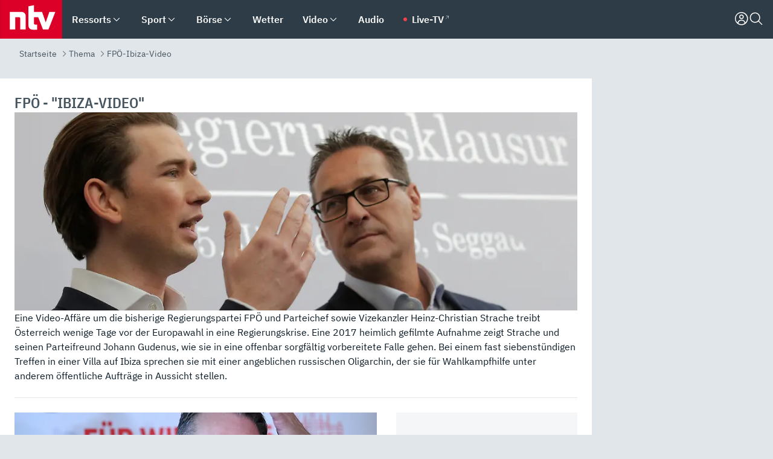

--- FILE ---
content_type: text/html; charset=utf-8
request_url: https://www.n-tv.de/thema/fpoe-ibiza-video
body_size: 151170
content:
<!DOCTYPE html><html lang="de"><head><meta charSet="utf-8" data-next-head=""/><meta name="viewport" content="width=device-width, initial-scale=1" data-next-head=""/><title data-next-head="">FPÖ - &quot;Ibiza-Video&quot; - Thema - ntv.de</title><meta http-equiv="Content-Security-Policy" content="upgrade-insecure-requests" data-next-head=""/><meta name="author" content="n-tv NACHRICHTEN" data-next-head=""/><meta name="copyright" content="ntv Nachrichten" data-next-head=""/><meta name="description" content="Eine Video-Affäre um die bisherige Regierungspartei FPÖ und Parteichef sowie Vizekanzler Heinz-Christian Strache treibt Österreich wenige Tage vor der Europawahl in eine Regierungskrise. Eine 2017 heimlich gefilmte Aufnahme zeigt Strache und seinen Parteifreund Johann Gudenus, wie sie in eine offenbar sorgfältig vorbereitete Falle gehen. Bei einem fast siebenstündigen Treffen in einer Villa auf Ibiza sprechen sie mit einer angeblichen russischen Oligarchin, der sie für Wahlkampfhilfe unter anderem öffentliche Aufträge in Aussicht stellen." data-next-head=""/><meta name="keywords" content="" data-next-head=""/><meta name="apple-itunes-app" content="app-id=337056601, app-argument=https://www.n-tv.de/thema/fpoe-ibiza-video" data-next-head=""/><meta name="robots" content="index, follow, noodp, noarchive, max-snippet:-1, max-image-preview:large, max-video-preview:-1" data-next-head=""/><meta property="fb:page_id" content="126049165307" data-next-head=""/><meta property="fb:pages" content="126049165307" data-next-head=""/><meta property="fb:pages" content="316889911843737" data-next-head=""/><meta property="fb:pages" content="562044130636828" data-next-head=""/><meta property="fb:pages" content="185547961302" data-next-head=""/><meta property="fb:pages" content="395222497292915" data-next-head=""/><meta property="fb:pages" content="1523181867965006" data-next-head=""/><meta property="fb:pages" content="1043228319087008" data-next-head=""/><meta property="fb:pages" content="741781229203281" data-next-head=""/><meta property="fb:pages" content="407682426071619" data-next-head=""/><meta property="fb:pages" content="780034435493567" data-next-head=""/><meta property="fb:pages" content="643254482528275" data-next-head=""/><meta property="fb:pages" content="1837260013270512" data-next-head=""/><meta property="fb:pages" content="368231650215080" data-next-head=""/><meta property="fb:pages" content="120920144621255" data-next-head=""/><meta property="fb:pages" content="1413412578758102" data-next-head=""/><meta name="google-site-verification" content="txr0UkB7uF5BxzK_kM9zfhlh5vLdmFekG7LJ_BKwDfk" data-next-head=""/><meta name="pocket-site-verification" content="d8cc89af247ee1dabcbbd091d848a1" data-next-head=""/><meta name="p:domain_verify" content="29ffec94ca07d208e323392915ace209" data-next-head=""/><meta name="msvalidate.01" content="38C91D064B7E276791191C393B93EB23" data-next-head=""/><link rel="canonical" href="https://www.n-tv.de/thema/fpoe-ibiza-video" data-next-head=""/><link rel="alternate" type="application/rss+xml" href="https://www.n-tv.de/thema/rss" data-next-head=""/><link rel="shortcut icon" href="/favicon.ico" data-next-head=""/><link rel="apple-touch-icon-precomposed" sizes="144x144" href="/apple-touch-icon-144x144-precomposed.png" data-next-head=""/><link rel="apple-touch-icon-precomposed" sizes="114x114" href="/apple-touch-icon-114x114-precomposed.png" data-next-head=""/><link rel="apple-touch-icon-precomposed" sizes="72x72" href="/apple-touch-icon-72x72-precomposed.png" data-next-head=""/><link rel="apple-touch-icon-precomposed" href="/apple-touch-icon-57x57-precomposed.png" data-next-head=""/><link rel="publisher" href="https://plus.google.com/118398504470807896139" data-next-head=""/><link rel="preload" href="/_next/static/media/fddff1087a1c2d83-s.p.woff2" as="font" type="font/woff2" crossorigin="anonymous" data-next-font="size-adjust"/><link rel="preload" href="/_next/static/media/eced63159c168414-s.p.woff2" as="font" type="font/woff2" crossorigin="anonymous" data-next-font="size-adjust"/><link rel="preload" href="/_next/static/media/a6cb01422af61021-s.p.woff2" as="font" type="font/woff2" crossorigin="anonymous" data-next-font="size-adjust"/><link rel="preload" href="/_next/static/media/d6b236d59080f586-s.p.woff2" as="font" type="font/woff2" crossorigin="anonymous" data-next-font="size-adjust"/><link rel="preload" href="/_next/static/media/1c626168cca93b06-s.p.woff2" as="font" type="font/woff2" crossorigin="anonymous" data-next-font="size-adjust"/><link rel="preload" href="/_next/static/css/619668a7c5632b45.css" as="style"/><link rel="preload" href="/_next/static/css/54b286e04d222c64.css" as="style"/><link rel="preload" href="/_next/static/css/bd6519a5e89b6484.css" as="style"/><link rel="preload" href="/_next/static/css/06b47e2e02df66d2.css" as="style"/><link rel="preload" href="/_next/static/css/7a1b97a1f388b369.css" as="style"/><link rel="preload" href="/_next/static/css/1f36e871e3dd0d87.css" as="style"/><link rel="preload" href="/_next/static/css/d84fa9443ecac233.css" as="style"/><link rel="preload" href="/_next/static/css/89b8c6ec2b6dec53.css" as="style"/><link rel="preload" href="/_next/static/css/c2f2225c5ff53f51.css" as="style"/><link rel="preload" href="/_next/static/css/4916aaa5355407e8.css" as="style"/><script type="application/ld+json" data-next-head="">{"@context":"http://schema.org","publisher":{"@type":"Organization","name":"ntv NACHRICHTEN","logo":{"@type":"ImageObject","url":"/logo.svg"}},"@type":"WebPage","mainEntityOfPage":"https://www.n-tv.de/thema/fpoe-ibiza-video","name":"FPÖ - \"Ibiza-Video\" - Thema - ntv.de","headline":"FPÖ - \"Ibiza-Video\" - Thema - ntv.de","url":"https://www.n-tv.de/thema/fpoe-ibiza-video"}</script><script type="application/ld+json" data-next-head="">{"@context":"http://schema.org","@type":"BreadcrumbList","itemListElement":[{"item":{"name":"Startseite","@id":"https://www.n-tv.de/"},"@type":"ListItem","position":1},{"item":{"name":"Thema","@id":"https://www.n-tv.de/thema/"},"@type":"ListItem","position":2},{"item":{"name":"FPÖ-Ibiza-Video","@id":"https://www.n-tv.de/thema/fpoe-ibiza-video"},"@type":"ListItem","position":3}]}</script><script id="iab-stub" data-nscript="beforeInteractive">
				// IAB stub
 				!function () { var e = function () { var e, t = "__tcfapiLocator", a = [], n = window; for (; n;) { try { if (n.frames[t]) { e = n; break } } catch (e) { } if (n === window.top) break; n = n.parent } e || (!function e() { var a = n.document, r = !!n.frames[t]; if (!r) if (a.body) { var i = a.createElement("iframe"); i.style.cssText = "display:none", i.name = t, a.body.appendChild(i) } else setTimeout(e, 5); return !r }(), n.__tcfapi = function () { for (var e, t = arguments.length, n = new Array(t), r = 0; r < t; r++)n[r] = arguments[r]; if (!n.length) return a; if ("setGdprApplies" === n[0]) n.length > 3 && 2 === parseInt(n[1], 10) && "boolean" == typeof n[3] && (e = n[3], "function" == typeof n[2] && n[2]("set", !0)); else if ("ping" === n[0]) { var i = { gdprApplies: e, cmpLoaded: !1, cmpStatus: "stub" }; "function" == typeof n[2] && n[2](i) } else a.push(n) }, n.addEventListener("message", (function (e) { var t = "string" == typeof e.data, a = {}; try { a = t ? JSON.parse(e.data) : e.data } catch (e) { } var n = a.__tcfapiCall; n && window.__tcfapi(n.command, n.version, (function (a, r) { var i = { __tcfapiReturn: { returnValue: a, success: r, callId: n.callId } }; t && (i = JSON.stringify(i)), e.source.postMessage(i, "*") }), n.parameter) }), !1)) }; "undefined" != typeof module ? module.exports = e : e() }();
        window._sp_queue = [];
			</script><link rel="stylesheet" href="/_next/static/css/619668a7c5632b45.css" data-n-g=""/><link rel="stylesheet" href="/_next/static/css/54b286e04d222c64.css" data-n-p=""/><link rel="stylesheet" href="/_next/static/css/bd6519a5e89b6484.css"/><link rel="stylesheet" href="/_next/static/css/06b47e2e02df66d2.css"/><link rel="stylesheet" href="/_next/static/css/7a1b97a1f388b369.css"/><link rel="stylesheet" href="/_next/static/css/1f36e871e3dd0d87.css"/><link rel="stylesheet" href="/_next/static/css/d84fa9443ecac233.css"/><link rel="stylesheet" href="/_next/static/css/89b8c6ec2b6dec53.css"/><link rel="stylesheet" href="/_next/static/css/c2f2225c5ff53f51.css"/><link rel="stylesheet" href="/_next/static/css/4916aaa5355407e8.css"/><noscript data-n-css=""></noscript><script defer="" noModule="" src="/_next/static/chunks/polyfills-42372ed130431b0a.js"></script><script id="webpush-lib" src="/webpush/webpush.js" defer="" data-nscript="beforeInteractive"></script><script id="iframeResizer" src="/iframeResizer.min.js" defer="" data-nscript="beforeInteractive"></script><script defer="" src="/_next/static/chunks/1229.024bf05f909c3e8c.js"></script><script defer="" src="/_next/static/chunks/544.09d7383b48abf164.js"></script><script defer="" src="/_next/static/chunks/5970.692f32f708d53b72.js"></script><script defer="" src="/_next/static/chunks/6948.f00620bcc22244f2.js"></script><script defer="" src="/_next/static/chunks/5748.71948c8f23de309a.js"></script><script defer="" src="/_next/static/chunks/7896.b8995d7081040df2.js"></script><script defer="" src="/_next/static/chunks/508.6fe9e668b4cbaa10.js"></script><script defer="" src="/_next/static/chunks/1656.c9e5265be15720de.js"></script><script defer="" src="/_next/static/chunks/2880.bc899c05d960254b.js"></script><script defer="" src="/_next/static/chunks/1642.5b55b0e87004c0a4.js"></script><script defer="" src="/_next/static/chunks/6416.07dedd90ff32fe40.js"></script><script defer="" src="/_next/static/chunks/1659.8efa8f81ca88b9c5.js"></script><script defer="" src="/_next/static/chunks/4047.211f9d02a136f691.js"></script><script src="/_next/static/chunks/webpack-7c65c3c847258272.js" defer=""></script><script src="/_next/static/chunks/framework-77dff60c8c44585c.js" defer=""></script><script src="/_next/static/chunks/main-c369251bbc331e0f.js" defer=""></script><script src="/_next/static/chunks/pages/_app-2c2c703fd86eadba.js" defer=""></script><script src="/_next/static/chunks/8548-87ef5762240d4e64.js" defer=""></script><script src="/_next/static/chunks/pages/%5B%5B...all%5D%5D-187d881c0982e370.js" defer=""></script><script src="/_next/static/iJWIyqWCDhGQr5wLr9urw/_buildManifest.js" defer=""></script><script src="/_next/static/iJWIyqWCDhGQr5wLr9urw/_ssgManifest.js" defer=""></script><style id="__jsx-668642668">:root{--ibm-plex-sans:'IBMPlexSans', 'IBMPlexSans Fallback';--ibm-plex-sans-condensed:'IBMPlexSansCondensed', 'IBMPlexSansCondensed Fallback'}html{font-family:'IBMPlexSans', 'IBMPlexSans Fallback'}</style></head><body><div id="__next"><header class="Header_header__MwWvM "><nav aria-label="Globale Navigation"><div class="Header_wrapper__PJAKW"><div class="Header_inner__PU1JS"><a href="/" class="Header_logo__V9h3K"><svg viewBox="0 0 1384 862" focusable="false" role="img" name="ntv Logo"><title>ntv</title><path id="TRAEGER_x5F_ROT" d="M0 0h1384v862H0z" style="clip-rule:evenodd;fill:rgb(220, 0, 40);fill-rule:evenodd"></path><g id="ntv_1_" transform="translate(-268.5,-109)"><g id="g3683"><path d="M747 375.3H486v390.1h122.2V492.8h83.3c17.1 0 25.9 8.4 25.9 26v246.6h122.2V468.1c0-54.9-37.7-92.8-92.6-92.8zm620.7-.2-81.2 233.4-81-233.4h-181.9V225.6l-122.2 24.2v425.3c0 58.9 36.6 95.6 95.8 95.6h99.5V656.3h-46.9c-15.7 0-26.1-5.8-26.1-27.2V492.9h95.3l106.4 272.9h122.7l152.3-390.7z" id="path3681" style="fill:rgb(255, 255, 255)"></path></g></g></svg></a><nav role="none" class="menu-desktop_header-menu__23xp2"><ul role="menu" aria-label="Hauptnavigation" class="menu-desktop_top__a3CQZ"><li class="menu-desktop_level0__YuC7o" tabindex="-1"><div class="menu-desktop_itemwrapper__8WzFL"><a tabindex="0" href="/ressorts/" target="_self" title="Ressorts" data-testid="menulink"><span class="Typography_text-default__P3otY Typography_weight-bold__uT6mq">Ressorts</span></a><button role="menuitem" aria-haspopup="menu" aria-expanded="false" aria-label="Untermenü für Ressorts" data-testid="menu-item-button"><svg viewBox="0 0 24 24" width="18" height="18" fill="currentColor" focusable="false" role="img" aria-hidden="true" data-testid="icon"><title></title><path d="M12.0004 17.9852L4.90039 10.8852L6.0004 9.78516L12.0004 15.7852L18.0004 9.78516L19.1004 10.8852L12.0004 17.9852Z"></path></svg></button></div><div class="menu-desktop_menu-ssr__HlR7r" aria-label="Ressorts Untermenü" role="menu"><ul><li><a href="/mediathek/bilderserien/" target="_self" title="Bilderserien">Bilderserien</a></li><li><a href="/politik/" target="_self" title="Politik">Politik</a><div aria-label="Politik Untermenü" role="menu"><ul><li><a href="/politik/" target="_self" title="Meldungen">Meldungen</a></li><li><a href="/politik/politik_kommentare/" target="_self" title="Kommentare">Kommentare</a></li><li><a href="/politik/politik_wieduwilts_woche/" target="_self" title="Wieduwilts Woche">Wieduwilts Woche</a></li></ul></div></li><li><a href="/wirtschaft/" target="_self" title="Wirtschaft">Wirtschaft</a><div aria-label="Wirtschaft Untermenü" role="menu"><ul><li><a href="/wirtschaft/" target="_self" title="Meldungen">Meldungen</a></li><li><a href="/wirtschaft/termine/" target="_self" title="Termine">Termine</a></li><li><a href="/wirtschaft/wirtschaft_startup/" target="_self" title="Startup">Startup</a></li></ul></div></li><li><a href="/boersenkurse/" target="_self" title="Börse">Börse</a><div aria-label="Börse Untermenü" role="menu"><ul><li><a href="/boersenkurse/Auf_einen_Blick/" target="_self" title="Auf einen Blick">Auf einen Blick</a></li><li><a href="/boersenkurse/aktien/" target="_self" title="Aktien &amp; Indizes">Aktien &amp; Indizes</a><div aria-label="Aktien &amp; Indizes Untermenü" role="menu"><ul><li><a href="/boersenkurse/indizes/dax-159096" target="_self" title="Dax">Dax</a></li><li><a href="/boersenkurse/indizes/tecdax-158375" target="_self" title="TecDax">TecDax</a></li><li><a href="/boersenkurse/indizes/mdax-159090" target="_self" title="MDax">MDax</a></li><li><a href="/boersenkurse/indizes/sdax-159191" target="_self" title="SDax">SDax</a></li><li><a href="/boersenkurse/indizes/gex-144687" target="_self" title="Gex">Gex</a></li><li><a href="/boersenkurse/indizes/hdax-159097" target="_self" title="HDax">HDax</a></li><li><a href="/boersenkurse/indizes/e-stoxx-50-159194" target="_self" title="EuroStoxx">EuroStoxx</a></li><li><a href="/boersenkurse/indizes/stoxx50-159196" target="_self" title="Stoxx50">Stoxx50</a></li><li><a href="/boersenkurse/indizes/infront-usa-industrial-9451139" target="_self" title="Dow Jones">Dow Jones</a></li><li><a href="/boersenkurse/indizes/nasdaq-100-149002" target="_self" title="Nasdaq">Nasdaq</a></li><li><a href="/boersenkurse/indizes/nikkei-148429" target="_self" title="Nikkei">Nikkei</a></li></ul></div></li><li><a href="/boersenkurse/devisen/" target="_self" title="Devisen">Devisen</a></li><li><a href="/boersenkurse/rohstoffe/" target="_self" title="Rohstoffe">Rohstoffe</a></li><li><a href="/boersenkurse/zertifikate/" target="_self" title="ntv Zertifikate">ntv Zertifikate</a></li><li><a href="/boersenkurse/fonds/" target="_self" title="ntv Fonds">ntv Fonds</a></li><li><a href="/boersenkurse/fonds_und_etf/" target="_self" title="Fonds &amp; ETF">Fonds &amp; ETF</a></li><li><a href="/boersenkurse/anleihen/" target="_self" title="Anleihen">Anleihen</a></li><li><a href="/boersenkurse/altersvorsorge/" target="_self" title="ntv Altersvorsorge">ntv Altersvorsorge</a></li><li><a href="/boersenkurse/Geldanlage-Check/" target="_self" title="ntv Geldanlage-Check">ntv Geldanlage-Check</a></li><li><a href="/wirtschaft/der_boersen_tag/" target="_self" title="Börsen-Tag - Archiv">Börsen-Tag - Archiv</a></li></ul></div></li><li><a href="/sport/" target="_self" title="Sport">Sport</a><div aria-label="Sport Untermenü" role="menu"><ul><li><a href="https://www.n-tv.de/sport/ergebnisse/heute-live" target="_self" title="Live-Kalender">Live-Kalender</a></li><li><a href="/sport/" target="_self" title="Meldungen">Meldungen</a></li><li><a href="/sport/fussball/" target="_self" title="Fußball">Fußball</a><div aria-label="Fußball Untermenü" role="menu"><ul><li><a href="/sport/fussball/fussball_kolumnen/" target="_self" title="Kolumnen">Kolumnen</a></li><li><a href="https://www.n-tv.de/sport/ergebnisse/fussball/bundesliga/spiele-und-ergebnisse/" target="_self" title="Bundesliga">Bundesliga</a></li><li><a href="https://www.n-tv.de/sport/ergebnisse/fussball/2-bundesliga/spiele-und-ergebnisse/" target="_self" title="2. Bundesliga">2. Bundesliga</a></li><li><a href="https://www.n-tv.de/sport/ergebnisse/fussball/3-liga/spiele-und-ergebnisse/" target="_self" title="3. Liga">3. Liga</a></li><li><a href="https://www.n-tv.de/sport/ergebnisse/fussball/dfb-pokal/spiele-und-ergebnisse/" target="_self" title="DFB-Pokal">DFB-Pokal</a></li><li><a href="https://www.n-tv.de/sport/ergebnisse/fussball/frauen-bundesliga/spiele-und-ergebnisse/" target="_self" title="Bundesliga der Frauen">Bundesliga der Frauen</a></li><li><a href="https://www.n-tv.de/sport/ergebnisse/fussball/uefa-champions-league/spiele-und-ergebnisse/" target="_self" title="Champions League">Champions League</a></li><li><a href="https://www.n-tv.de/sport/ergebnisse/fussball/uefa-europa-league/spiele-und-ergebnisse/" target="_self" title="Europa League">Europa League</a></li><li><a href="https://www.n-tv.de/sport/ergebnisse/fussball/co6395/europa-conference-league/spiele-und-ergebnisse/" target="_self" title="Europa Conference League">Europa Conference League</a></li><li><a href="https://www.n-tv.de/sport/ergebnisse/fussball/premier-league/spiele-und-ergebnisse/" target="_self" title="Premier League">Premier League</a></li><li><a href="https://www.n-tv.de/sport/ergebnisse/fussball/primera-division/spiele-und-ergebnisse/" target="_self" title="Primera Division">Primera Division</a></li><li><a href="https://www.n-tv.de/sport/ergebnisse/fussball/serie-a/spiele-und-ergebnisse/" target="_self" title="Serie A">Serie A</a></li><li><a href="https://www.n-tv.de/sport/ergebnisse/fussball/ligue-1/spiele-und-ergebnisse/" target="_self" title="Ligue 1">Ligue 1</a></li><li><a href="https://www.n-tv.de/sport/ergebnisse/fussball/nations-league-a/spiele-und-ergebnisse/" target="_self" title="Nations League">Nations League</a></li><li><a href="https://www.n-tv.de/sport/ergebnisse/fussball/wettbewerbe/" target="_self" title="Alle Wettbewerbe">Alle Wettbewerbe</a></li></ul></div></li><li><a href="https://www.n-tv.de/sport/ergebnisse/american-football/nfl/spiele-und-ergebnisse/" target="_self" title="NFL">NFL</a></li><li><a href="/sport/formel1/" target="_self" title="Motorsport">Motorsport</a></li><li><a href="https://www.n-tv.de/sport/ergebnisse/tennis/heute-live" target="_self" title="Tennis">Tennis</a></li><li><a href="https://www.n-tv.de/sport/ergebnisse/handball/" target="_self" title="Handball">Handball</a></li><li><a href="https://www.n-tv.de/sport/ergebnisse/basketball/wettbewerbe/" target="_self" title="Basketball">Basketball</a></li><li><a href="https://www.n-tv.de/sport/ergebnisse/eishockey/wettbewerbe/" target="_self" title="Eishockey">Eishockey</a></li><li><a href="/sport/mma/" target="_self" title="Mixed Martial Arts">Mixed Martial Arts</a></li><li><a href="/sport/der_sport_tag/" target="_self" title="Sport-Tag - Archiv">Sport-Tag - Archiv</a></li><li><a href="https://gutscheine.n-tv.de/" target="_self" title="Gutscheine">Gutscheine<span> Anzeige</span></a><div aria-label="Gutscheine Untermenü" role="menu"><ul><li><a href="https://gutscheine.n-tv.de/gutscheine/adidas-shop" target="_self" title="Adidas">Adidas</a></li><li><a href="https://gutscheine.n-tv.de/gutscheine/engelhorn" target="_self" title="Engelhorn">Engelhorn</a></li><li><a href="https://gutscheine.n-tv.de/gutscheine/vans" target="_self" title="Vans">Vans</a></li><li><a href="https://gutscheine.n-tv.de/gutscheine/sportscheck" target="_self" title="SportScheck">SportScheck</a></li><li><a href="https://gutscheine.n-tv.de/gutscheine/11teamsports" target="_self" title="11teamsports">11teamsports</a></li></ul></div></li></ul></div></li><li><a href="/panorama/" target="_self" title="Panorama">Panorama</a><div aria-label="Panorama Untermenü" role="menu"><ul><li><a href="/panorama/" target="_self" title="Meldungen">Meldungen</a></li></ul></div></li><li><a href="/leute/" target="_self" title="Unterhaltung">Unterhaltung</a><div aria-label="Unterhaltung Untermenü" role="menu"><ul><li><a href="/leute/" target="_self" title="Überblick">Überblick</a></li><li><a href="/leute/tv/" target="_self" title="TV">TV</a></li><li><a href="/leute/film/" target="_self" title="Filme und Serien">Filme und Serien</a></li><li><a href="/leute/musik/" target="_self" title="Musik">Musik</a></li><li><a href="/leute/buecher/" target="_self" title="Bücher">Bücher</a></li><li><a href="/leute/hoerbuecher/" target="_self" title="Hörbücher">Hörbücher</a></li><li><a href="/mediathek/bilderserien/unterhaltung/Schoenes-Wochenende-Cartoons-von-OL-article20772304.html" target="_self" title="Schönes Wochenende">Schönes Wochenende</a></li><li><a href="https://gutscheine.n-tv.de/" target="_blank" rel="noopener noreferrer noFollow" title="Gutscheine">Gutscheine<span> Anzeige</span></a><div aria-label="Gutscheine Untermenü" role="menu"><ul><li><a href="https://gutscheine.n-tv.de/gutscheine/amazon" target="_blank" rel="noopener noreferrer noFollow" title="Amazon">Amazon</a></li><li><a href="https://gutscheine.n-tv.de/gutscheine/thalia" target="_blank" rel="noopener noreferrer noFollow" title="Thalia">Thalia</a></li><li><a href="https://gutscheine.n-tv.de/gutscheine/buecher-de" target="_blank" rel="noopener noreferrer noFollow" title="buecher.de">buecher.de</a></li><li><a href="https://gutscheine.n-tv.de/gutscheine/saturn" target="_blank" rel="noopener noreferrer noFollow" title="Saturn">Saturn</a></li><li><a href="https://gutscheine.n-tv.de/gutscheine/mmoga" target="_blank" rel="noopener noreferrer noFollow" title="MMOGA">MMOGA</a></li></ul></div></li></ul></div></li><li><a href="/technik/" target="_self" title="Technik">Technik</a><div aria-label="Technik Untermenü" role="menu"><ul><li><a href="/technik/" target="_self" title="Meldungen">Meldungen</a></li><li><a href="https://www.n-tvspiele.de/" target="_self" rel="noFollow" title="Spiele">Spiele</a></li><li><a href="https://gutscheine.n-tv.de/" target="_blank" rel="noopener noreferrer noFollow" title="Gutscheine">Gutscheine<span> Anzeige</span></a><div aria-label="Gutscheine Untermenü" role="menu"><ul><li><a href="https://gutscheine.n-tv.de/gutscheine/notebooksbilliger" target="_blank" rel="noopener noreferrer noFollow" title="notebooksbilliger.de">notebooksbilliger.de</a></li><li><a href="https://gutscheine.n-tv.de/gutscheine/alternate" target="_blank" rel="noopener noreferrer noFollow" title="Alternate">Alternate</a></li><li><a href="https://gutscheine.n-tv.de/gutscheine/medion" target="_blank" rel="noopener noreferrer noFollow" title="MEDION">MEDION</a></li><li><a href="https://gutscheine.n-tv.de/gutscheine/dein-handyde" target="_blank" rel="noopener noreferrer noFollow" title="deinhandy.de">deinhandy.de</a></li><li><a href="https://gutscheine.n-tv.de/gutscheine/samsung" target="_blank" rel="noopener noreferrer noFollow" title="SAMSUNG">SAMSUNG</a></li></ul></div></li></ul></div></li><li><a href="/ratgeber/" target="_self" title="Ratgeber">Ratgeber</a><div aria-label="Ratgeber Untermenü" role="menu"><ul><li><a href="/ratgeber/" target="_self" title="Meldungen">Meldungen</a></li><li><a href="/ratgeber/ntv_Service/" target="_self" title="ntv Service">ntv Service</a></li><li><a href="/ratgeber/tests/" target="_self" title="Tests">Tests</a></li><li><a href="/ratgeber/vergleichsrechner/" target="_self" title="Vergleichsrechner">Vergleichsrechner</a></li><li><a href="https://www.n-tv.de/native/leben/Thema-Leben-article19986903.html?an=s:spezial_973714_ista_wtt-a:1-t:n" target="_blank" rel="noopener noreferrer noFollow" title="Smart Living">Smart Living</a></li></ul></div></li><li><a href="/produkt-check/" target="_self" title="Produkt-Check">Produkt-Check</a><div aria-label="Produkt-Check Untermenü" role="menu"><ul><li><a href="/produkt-check/kueche/" target="_self" title="Produkt-Check Küche">Produkt-Check Küche</a></li><li><a href="/produkt-check/technik/" target="_self" title="Produkt-Check Technik ">Produkt-Check Technik </a></li><li><a href="/produkt-check/sport-freizeit/" target="_self" title="Produkt-Check Sport &amp; Freizeit">Produkt-Check Sport &amp; Freizeit</a></li><li><a href="/produkt-check/beauty-gesundheit/" target="_self" title="Produkt-Check Beauty &amp; Gesundheit ">Produkt-Check Beauty &amp; Gesundheit </a></li><li><a href="/produkt-check/haushalt-garten/" target="_self" title="Produkt-Check Haushalt &amp; Garten">Produkt-Check Haushalt &amp; Garten</a></li></ul></div></li><li><a href="/wissen/" target="_self" title="Wissen">Wissen</a><div aria-label="Wissen Untermenü" role="menu"><ul><li><a href="/wissen/" target="_self" title="Meldungen">Meldungen</a></li><li><a href="/wissen/frageantwort/" target="_self" title="Frage &amp; Antwort">Frage &amp; Antwort</a></li><li><a href="/wissen/Fakten_und_Mythen/" target="_self" title="Fakten &amp; Mythen">Fakten &amp; Mythen</a></li><li><a href="/wissen/fundsache/" target="_self" title="Fundsache">Fundsache</a></li></ul></div></li><li><a href="/auto/" target="_self" title="Auto">Auto</a><div aria-label="Auto Untermenü" role="menu"><ul><li><a href="/auto/" target="_self" title="Meldungen">Meldungen</a></li><li><a href="/auto/auto_geschichte/" target="_self" title="Automobil-Geschichte">Automobil-Geschichte</a></li><li><a href="/auto/praxistest/" target="_self" title="Praxistest">Praxistest</a></li><li><a href="/auto/gebrauchte/" target="_self" title="Gebrauchte">Gebrauchte</a></li><li><a href="/auto/auto_funktioniert/" target="_self" title="Wie funktioniert ...?">Wie funktioniert ...?</a></li><li><a href="https://gutscheine.n-tv.de/" target="_blank" rel="noopener noreferrer noFollow" title="Gutscheine">Gutscheine<span> Anzeige</span></a><div aria-label="Gutscheine Untermenü" role="menu"><ul><li><a href="https://gutscheine.n-tv.de/gutscheine/kfzteile24" target="_blank" rel="noopener noreferrer noFollow" title="kfzteile24">kfzteile24</a></li><li><a href="https://gutscheine.n-tv.de/gutscheine/atu" target="_blank" rel="noopener noreferrer noFollow" title="A.T.U">A.T.U</a></li><li><a href="https://gutscheine.n-tv.de/gutscheine/reifendirekt" target="_blank" rel="noopener noreferrer noFollow" title="Reifendirekt">Reifendirekt</a></li><li><a href="https://gutscheine.n-tv.de/gutscheine/sixt" target="_blank" rel="noopener noreferrer noFollow" title="Sixt">Sixt</a></li><li><a href="https://gutscheine.n-tv.de/gutscheine/tirendo" target="_blank" rel="noopener noreferrer noFollow" title="Tirendo">Tirendo</a></li></ul></div></li><li><a href="https://autoleasing.n-tv.de/" target="_blank" rel="noopener noreferrer noFollow" title="Autoleasing">Autoleasing</a></li></ul></div></li><li><a href="/shopping-und-service/" target="_self" title="Shopping &amp; Service">Shopping &amp; Service</a><div aria-label="Shopping &amp; Service Untermenü" role="menu"><ul><li><a href="https://autoleasing.n-tv.de/" target="_self" title="Autoleasing">Autoleasing</a></li><li><a href="https://www.n-tv.de/broker-vergleich/" target="_self" title="Broker-Vergleich">Broker-Vergleich</a></li><li><a href="https://www.n-tv.de/casino-vergleich/" target="_self" title="Online Casino Vergleich">Online Casino Vergleich</a></li><li><a href="https://www.n-tv.de/sportwetten/" target="_self" title="Sportwetten">Sportwetten</a></li><li><a href="https://www.n-tv.de/energieeffizientes-wohnen/" target="_self" title="Energieeffizientes Wohnen">Energieeffizientes Wohnen</a></li><li><a href="https://gutscheine.n-tv.de/" target="_self" title="Gutscheine">Gutscheine<span> Anzeige</span></a></li><li><a href="https://www.n-tv.de/webtools-im-vergleich/" target="_self" title="Webtools im Vergleich">Webtools im Vergleich</a></li><li><a href="https://www.n-tv.de/online-sprachschule/" target="_self" title="Online Sprachschule">Online Sprachschule</a></li><li><a href="https://www.n-tv.de/vergleich/" target="_self" title="Produktvergleiche">Produktvergleiche</a></li><li><a href="https://unternehmen.n-tv.de/" target="_self" title="Unternehmen">Unternehmen<span> Anzeige</span></a></li><li><a href="https://www.n-tv.de/ratgeber/vergleichsrechner/" target="_self" title="Vergleichsrechner">Vergleichsrechner</a></li><li><a href="https://www.n-tv.de/kreditvergleich/" target="_self" title="Kreditvergleich">Kreditvergleich</a></li><li><a href="https://www.n-tv.de/wettanbieter-vergleich/" target="_self" title="Wettanbieter Vergleich">Wettanbieter Vergleich</a></li><li><a href="https://www.n-tv.de/geschaeftskonto-vergleich/" target="_blank" rel="noopener noreferrer" title="Geschäftskonto Vergleich">Geschäftskonto Vergleich</a></li></ul></div></li><li><a href="/infografik/" target="_self" title="Infografik">Infografik</a></li><li><a href="/regionales/" target="_self" title="Regionales">Regionales</a><div aria-label="Regionales Untermenü" role="menu"><ul><li><a href="/regionales/baden-wuerttemberg/" target="_self" title="Baden-Württemberg">Baden-Württemberg</a></li><li><a href="/regionales/bayern/" target="_self" title="Bayern">Bayern</a></li><li><a href="/regionales/berlin-und-brandenburg/" target="_self" title="Berlin &amp; Brandenburg">Berlin &amp; Brandenburg</a></li><li><a href="/regionales/hamburg-und-schleswig-holstein/" target="_self" title="Hamburg &amp; Schleswig-Holstein">Hamburg &amp; Schleswig-Holstein</a></li><li><a href="/regionales/hessen/" target="_self" title="Hessen">Hessen</a></li><li><a href="/regionales/mecklenburg-vorpommern/" target="_self" title="Mecklenburg-Vorpommern">Mecklenburg-Vorpommern</a></li><li><a href="/regionales/niedersachsen-und-bremen/" target="_self" title="Niedersachsen &amp; Bremen">Niedersachsen &amp; Bremen</a></li><li><a href="/regionales/nordrhein-westfalen/" target="_self" title="Nordrhein-Westfalen">Nordrhein-Westfalen</a></li><li><a href="/regionales/rheinland-pfalz-und-saarland/" target="_self" title="Rheinland-Pfalz &amp; Saarland">Rheinland-Pfalz &amp; Saarland</a></li><li><a href="/regionales/sachsen/" target="_self" title="Sachsen">Sachsen</a></li><li><a href="/regionales/sachsen-anhalt/" target="_self" title="Sachsen-Anhalt">Sachsen-Anhalt</a></li><li><a href="/regionales/thueringen/" target="_self" title="Thüringen">Thüringen</a></li></ul></div></li><li><a href="/der_tag/alle_tage/" target="_self" title="Alle Tage">Alle Tage</a><div aria-label="Alle Tage Untermenü" role="menu"><ul><li><a href="/der_tag/" target="_self" title="Der Tag - Archiv">Der Tag - Archiv</a></li><li><a href="/wirtschaft/der_boersen_tag/" target="_self" title="Der Börsen-Tag - Archiv">Der Börsen-Tag - Archiv</a></li><li><a href="/sport/der_sport_tag/" target="_self" title="Der Sport-Tag - Archiv">Der Sport-Tag - Archiv</a></li></ul></div></li><li><a href="https://lotto.n-tv.de/" target="_blank" rel="noopener noreferrer noFollow" title="Lotto spielen">Lotto spielen<span> Anzeige</span></a></li></ul></div></li><li class="menu-desktop_level0__YuC7o" tabindex="-1"><div class="menu-desktop_itemwrapper__8WzFL"><a tabindex="0" href="/sport/" target="_self" title="Sport" data-testid="menulink"><span class="Typography_text-default__P3otY Typography_weight-bold__uT6mq">Sport</span></a><button role="menuitem" aria-haspopup="menu" aria-expanded="false" aria-label="Untermenü für Sport" data-testid="menu-item-button"><svg viewBox="0 0 24 24" width="18" height="18" fill="currentColor" focusable="false" role="img" aria-hidden="true" data-testid="icon"><title></title><path d="M12.0004 17.9852L4.90039 10.8852L6.0004 9.78516L12.0004 15.7852L18.0004 9.78516L19.1004 10.8852L12.0004 17.9852Z"></path></svg></button></div><div class="menu-desktop_menu-ssr__HlR7r" aria-label="Sport Untermenü" role="menu"><ul><li><a href="https://www.n-tv.de/sport/ergebnisse/heute-live" target="_self" title="Live-Kalender">Live-Kalender</a></li><li><a href="/sport/" target="_self" title="Meldungen">Meldungen</a></li><li><a href="/sport/fussball/" target="_self" title="Fußball">Fußball</a><div aria-label="Fußball Untermenü" role="menu"><ul><li><a href="/sport/fussball/fussball_kolumnen/" target="_self" title="Kolumnen">Kolumnen</a><div aria-label="Kolumnen Untermenü" role="menu"><ul><li><a href="/sport/fussball/redelings_nachspielzeit/" target="_self" title="Redelings Nachspielzeit">Redelings Nachspielzeit</a></li></ul></div></li><li><a href="https://www.n-tv.de/sport/ergebnisse/fussball/bundesliga/spiele-und-ergebnisse/" target="_self" title="Bundesliga">Bundesliga</a></li><li><a href="https://www.n-tv.de/sport/ergebnisse/fussball/2-bundesliga/spiele-und-ergebnisse/" target="_self" title="2. Bundesliga">2. Bundesliga</a></li><li><a href="https://www.n-tv.de/sport/ergebnisse/fussball/3-liga/spiele-und-ergebnisse/" target="_self" title="3. Liga">3. Liga</a></li><li><a href="https://www.n-tv.de/sport/ergebnisse/fussball/dfb-pokal/spiele-und-ergebnisse/" target="_self" title="DFB-Pokal">DFB-Pokal</a></li><li><a href="https://www.n-tv.de/sport/ergebnisse/fussball/frauen-bundesliga/spiele-und-ergebnisse/" target="_self" title="Bundesliga der Frauen">Bundesliga der Frauen</a></li><li><a href="https://www.n-tv.de/sport/ergebnisse/fussball/uefa-champions-league/spiele-und-ergebnisse/" target="_self" title="Champions League">Champions League</a></li><li><a href="https://www.n-tv.de/sport/ergebnisse/fussball/uefa-europa-league/spiele-und-ergebnisse/" target="_self" title="Europa League">Europa League</a></li><li><a href="https://www.n-tv.de/sport/ergebnisse/fussball/co6395/europa-conference-league/spiele-und-ergebnisse/" target="_self" title="Europa Conference League">Europa Conference League</a></li><li><a href="https://www.n-tv.de/sport/ergebnisse/fussball/premier-league/spiele-und-ergebnisse/" target="_self" title="Premier League">Premier League</a></li><li><a href="https://www.n-tv.de/sport/ergebnisse/fussball/primera-division/spiele-und-ergebnisse/" target="_self" title="La Liga">La Liga</a></li><li><a href="https://www.n-tv.de/sport/ergebnisse/fussball/serie-a/spiele-und-ergebnisse/" target="_self" title="Serie A">Serie A</a></li><li><a href="https://www.n-tv.de/sport/ergebnisse/fussball/ligue-1/spiele-und-ergebnisse/" target="_self" title="Ligue 1">Ligue 1</a></li><li><a href="https://www.n-tv.de/sport/ergebnisse/fussball/nations-league-a/spiele-und-ergebnisse/" target="_self" title="Nations League">Nations League</a></li><li><a href="https://www.n-tv.de/sport/ergebnisse/fussball/wettbewerbe/" target="_self" title="Alle Wettbewerbe">Alle Wettbewerbe</a></li></ul></div></li><li><a href="https://www.n-tv.de/sport/ergebnisse/american-football/nfl/spiele-und-ergebnisse/" target="_self" title="NFL">NFL</a></li><li><a href="/sport/formel1/" target="_self" title="Motorsport">Motorsport</a><div aria-label="Motorsport Untermenü" role="menu"><ul><li><a href="https://www.n-tv.de/sport/ergebnisse/motorsport/formel-1/kalender/" target="_self" title="Formel 1: Ticker">Formel 1: Ticker</a></li><li><a href="/sport/Porsche_Carrera_Cup/" target="_self" title="Porsche Carrera Cup">Porsche Carrera Cup<span> Anzeige</span></a></li><li><a href="/sport/Deutsche_Rallye_Meisterschaft/" target="_self" title="Deutsche Rally Meisterschaft">Deutsche Rally Meisterschaft<span> Anzeige</span></a></li></ul></div></li><li><a href="https://www.n-tv.de/sport/ergebnisse/tennis/heute-live" target="_self" title="Tennis">Tennis</a></li><li><a href="https://www.n-tv.de/sport/ergebnisse/handball/" target="_self" title="Handball">Handball</a></li><li><a href="https://www.n-tv.de/sport/ergebnisse/basketball/wettbewerbe/" target="_self" title="Basketball">Basketball</a></li><li><a href="https://www.n-tv.de/sport/ergebnisse/eishockey/wettbewerbe/" target="_self" title="Eishockey">Eishockey</a></li><li><a href="/sport/mma/" target="_self" title="Mixed Martial Arts">Mixed Martial Arts</a></li><li><a href="/sport/der_sport_tag/" target="_self" title="Sport-Tag - Archiv">Sport-Tag - Archiv</a></li></ul></div></li><li class="menu-desktop_level0__YuC7o" tabindex="-1"><div class="menu-desktop_itemwrapper__8WzFL"><a tabindex="0" href="/boersenkurse/" target="_self" title="Börse" data-testid="menulink"><span class="Typography_text-default__P3otY Typography_weight-bold__uT6mq">Börse</span></a><button role="menuitem" aria-haspopup="menu" aria-expanded="false" aria-label="Untermenü für Börse" data-testid="menu-item-button"><svg viewBox="0 0 24 24" width="18" height="18" fill="currentColor" focusable="false" role="img" aria-hidden="true" data-testid="icon"><title></title><path d="M12.0004 17.9852L4.90039 10.8852L6.0004 9.78516L12.0004 15.7852L18.0004 9.78516L19.1004 10.8852L12.0004 17.9852Z"></path></svg></button></div><div class="menu-desktop_menu-ssr__HlR7r" aria-label="Börse Untermenü" role="menu"><ul><li><a href="/boersenkurse/Auf_einen_Blick/" target="_self" title="Auf einen Blick">Auf einen Blick</a></li><li><a href="/boersenkurse/aktien/" target="_self" title="Aktien und Indizes">Aktien und Indizes</a><div aria-label="Aktien und Indizes Untermenü" role="menu"><ul><li><a href="/boersenkurse/indizes/dax-159096" target="_self" title="Dax">Dax</a></li><li><a href="/boersenkurse/indizes/tecdax-158375" target="_self" title="TecDax">TecDax</a></li><li><a href="/boersenkurse/indizes/mdax-159090" target="_self" title="MDax">MDax</a></li><li><a href="/boersenkurse/indizes/sdax-159191" target="_self" title="SDax">SDax</a></li><li><a href="/boersenkurse/indizes/gex-144687" target="_self" title="Gex">Gex</a></li><li><a href="/boersenkurse/indizes/hdax-159097" target="_self" title="HDax">HDax</a></li><li><a href="/boersenkurse/indizes/e-stoxx-50-159194" target="_self" title="EuroStoxx">EuroStoxx</a></li><li><a href="/boersenkurse/indizes/stoxx50-159196" target="_self" title="Stoxx50">Stoxx50</a></li><li><a href="/boersenkurse/indizes/infront-usa-industrial-9451139" target="_self" title="Dow Jones">Dow Jones</a></li><li><a href="/boersenkurse/indizes/nasdaq-100-149002" target="_self" title="Nasdaq">Nasdaq</a></li><li><a href="/boersenkurse/indizes/nikkei-148429" target="_self" title="Nikkei">Nikkei</a></li></ul></div></li><li><a href="/boersenkurse/devisen/" target="_self" title="Devisen">Devisen</a></li><li><a href="/boersenkurse/rohstoffe/" target="_self" title="Rohstoffe">Rohstoffe</a></li><li><a href="/boersenkurse/zertifikate/" target="_self" title="ntv Zertifikate">ntv Zertifikate</a></li><li><a href="/boersenkurse/fonds/" target="_self" title="ntv Fonds">ntv Fonds</a></li><li><a href="/boersenkurse/fonds_und_etf/" target="_self" title="Fonds &amp; ETF">Fonds &amp; ETF</a></li><li><a href="/boersenkurse/anleihen/" target="_self" title="Anleihen">Anleihen</a></li><li><a href="/boersenkurse/Geldanlage-Check/" target="_self" title="ntv Geldanlage-Check">ntv Geldanlage-Check</a></li><li><a href="/wirtschaft/der_boersen_tag/" target="_self" title="Börsen-Tag - Archiv">Börsen-Tag - Archiv</a></li></ul></div></li><li class="menu-desktop_level0__YuC7o" tabindex="-1"><div class="menu-desktop_itemwrapper__8WzFL"><a tabindex="0" href="/wetter/" target="_self" title="Wetter" data-testid="menulink"><span class="Typography_text-default__P3otY Typography_weight-bold__uT6mq">Wetter</span></a></div></li><li class="menu-desktop_level0__YuC7o" tabindex="-1"><div class="menu-desktop_itemwrapper__8WzFL"><a tabindex="0" href="/mediathek/videos/" target="_self" title="Video" data-testid="menulink"><span class="Typography_text-default__P3otY Typography_weight-bold__uT6mq">Video</span></a><button role="menuitem" aria-haspopup="menu" aria-expanded="false" aria-label="Untermenü für Video" data-testid="menu-item-button"><svg viewBox="0 0 24 24" width="18" height="18" fill="currentColor" focusable="false" role="img" aria-hidden="true" data-testid="icon"><title></title><path d="M12.0004 17.9852L4.90039 10.8852L6.0004 9.78516L12.0004 15.7852L18.0004 9.78516L19.1004 10.8852L12.0004 17.9852Z"></path></svg></button></div><div class="menu-desktop_menu-ssr__HlR7r" aria-label="Video Untermenü" role="menu"><ul><li><a href="/mediathek/videos/" target="_self" title="Top Videos">Top Videos</a></li><li><a href="/mediathek/videos/politik/" target="_self" title="Politik">Politik</a></li><li><a href="/mediathek/videos/wirtschaft/" target="_self" title="Wirtschaft">Wirtschaft</a></li><li><a href="/mediathek/videos/boerse/" target="_self" title="Börse">Börse</a></li><li><a href="/mediathek/videos/sport/" target="_self" title="Sport">Sport</a></li><li><a href="/mediathek/videos/panorama/" target="_self" title="Panorama">Panorama</a></li><li><a href="/mediathek/videos/unterhaltung/" target="_self" title="Unterhaltung">Unterhaltung</a></li><li><a href="/mediathek/videos/technik/" target="_self" title="Technik">Technik</a></li><li><a href="/mediathek/videos/ratgeber/" target="_self" title="Ratgeber">Ratgeber</a></li><li><a href="/mediathek/videos/wissen/" target="_self" title="Wissen">Wissen</a></li><li><a href="/mediathek/videos/auto/" target="_self" title="Auto">Auto</a></li><li><a href="/mediathek/videos/Dokumentationen/" target="_self" title="Dokumentationen">Dokumentationen</a></li></ul></div></li><li class="menu-desktop_level0__YuC7o" tabindex="-1"><div class="menu-desktop_itemwrapper__8WzFL"><a tabindex="0" href="/mediathek/audio/" target="_self" title="Audio" data-testid="menulink"><span class="Typography_text-default__P3otY Typography_weight-bold__uT6mq">Audio</span></a></div></li><li class="menu-desktop_level0__YuC7o menu-desktop_live__wsZ7i" tabindex="-1"><div class="menu-desktop_itemwrapper__8WzFL"><a tabindex="0" href="https://www.n-tv.de/mediathek/livestream/24-Stunden-ntv-Livestream-article9511936.html" target="_self" title="Live-TV" class="MenuLink_link__wNuth"><span class="Typography_text-default__P3otY Typography_weight-bold__uT6mq">Live-TV</span><svg viewBox="0 0 24 24" width="24" height="24" fill="currentColor" focusable="false" role="img" aria-hidden="true" data-testid="icon"><title></title><path d="M4.295 1.25v1.523h11.856L1.25 17.674l1.076 1.076L17.227 3.849v11.856h1.523V1.25z"></path></svg></a></div></li></ul><div class="menu-desktop_menu-ssr__HlR7r"><span><a href="/thema/" title="Aktuelle Themen">Aktuelle Themen:</a> </span><a href="https://www.n-tv.de/thema/donald-trump" title="Donald Trump">Donald Trump</a><a href="https://www.n-tv.de/thema/groenland" title="Grönland">Grönland</a><a href="https://www.n-tv.de/thema/weltwirtschaftsforum-davos" title="Weltwirtschaftsforum Davos">Weltwirtschaftsforum Davos</a><a href="https://www.n-tv.de/thema/angriff-auf-die-ukraine" title="Krieg in der Ukraine">Krieg in der Ukraine</a></div><div class="menu-desktop_icons__RqeKG"><a href="/mediathek/tv/" class="menu-desktop_live__wsZ7i"><span class="Typography_text-default__P3otY Typography_weight-bold__uT6mq">Live-TV</span></a><button title="Anmelden"><svg viewBox="0 0 24 24" width="24" height="24" fill="currentColor" focusable="false" role="img" data-testid="icon"><title>Anmelden</title><path d="M1 11.8C1 5.8 5.8 1 11.8 1C17.7 1 22.6 5.8 22.6 11.8C22.6 17.8 17.8 22.6 11.8 22.6C5.8 22.6 1 17.8 1 11.8ZM11.8 15.2C7.4 15.2 6.9 18.3 6.8 19.5C8.2 20.5 10 21 11.8 21C13.6 21 15.4 20.4 16.8 19.5C16.7 18.2 16.2 15.2 11.8 15.2ZM11.7 13.7C15.8 13.7 17.6 16 18.1 18.4C19.9 16.8 21 14.4 21 11.8C21 6.6 16.7 2.5 11.6 2.5C6.5 2.5 2.4 6.6 2.4 11.7C2.4 14.3 3.5 16.7 5.3 18.4C5.8 16 7.6 13.7 11.7 13.7ZM8 8.8C8 6.7 9.7 5 11.8 5C13.8 5 15.6 6.7 15.6 8.8C15.6 10.9 13.9 12.6 11.8 12.6C9.7 12.6 8 10.9 8 8.8ZM9.6 8.8C9.6 10 10.6 11 11.8 11C13 11 14 10 14 8.8C14 7.6 13 6.6 11.8 6.6C10.6 6.6 9.6 7.6 9.6 8.8Z"></path></svg></button><button aria-label="Suche" tabindex="0"><svg viewBox="0 0 24 24" width="24" height="24" fill="currentColor" focusable="false" role="img" data-testid="icon"><title>Suche</title><path d="M22.5002 21.4996L16.7002 15.6996C17.9002 14.1996 18.7002 12.2996 18.7002 10.1996C18.7002 5.49961 14.9002 1.59961 10.2002 1.59961C5.5002 1.59961 1.7002 5.39961 1.7002 10.1996C1.7002 14.8996 5.5002 18.6996 10.2002 18.6996C12.3002 18.6996 14.2002 17.8996 15.7002 16.6996L21.5002 22.4996L22.5002 21.4996ZM3.2002 10.1996C3.2002 6.29961 6.4002 3.09961 10.2002 3.09961C14.0002 3.09961 17.2002 6.29961 17.2002 10.1996C17.2002 14.0996 14.0002 17.1996 10.2002 17.1996C6.4002 17.1996 3.2002 14.0996 3.2002 10.1996Z"></path></svg></button><button class="menu-desktop_menu__ZqRM6" aria-label="Menü"><svg viewBox="0 0 24 24" width="24" height="24" fill="currentColor" focusable="false" role="img" data-testid="icon"><title>Menü</title><path d="M22.7002 5.2998H1.2002V6.7998H22.7002V5.2998ZM22.7002 17.2998H1.2002V18.7998H22.7002V17.2998ZM1.2002 11.2998H22.7002V12.7998H1.2002V11.2998Z"></path></svg></button></div></nav></div></div></nav></header><nav class="widget-breadcrumb-default_breadcrumb__3yAlD"><span class="Typography_text-s__wu_cm Typography_weight-normal__pqUbH Typography_color-darkgrey__sZEnP"><a href="https://www.n-tv.de/">Startseite</a></span><span class="Typography_text-s__wu_cm Typography_weight-normal__pqUbH Typography_color-darkgrey__sZEnP"><a href="https://www.n-tv.de/thema/">Thema</a></span><h1 class="Typography_text-s__wu_cm Typography_weight-normal__pqUbH Typography_color-darkgrey__sZEnP">FPÖ-Ibiza-Video</h1></nav><div class="Ada_wrapper__oSS_a Ada_superbanner-wallpaper__cwWI5"><div class="gujAd" id="superbanner_1"></div><div class="gujAd" id="wallpaper_1"></div></div><div class="pages_container__6T2oZ"><div><div class="Ada_wrapper__oSS_a Ada_skyscraper-2__AYpMw"><div class="gujAd" id="skyscraper_2"></div></div></div><main class="pages_main__VOCVA"><div class="Ada_wrapper__oSS_a Ada_mobile__cUF_q Ada_mobile-1__fXAyv"><div class="gujAd" id="mobile_1"></div></div><div class="TagPageTitle_wrapper__etw_S"><span class="Typography_text-xxl__3lfBu Typography_weight-bold__uT6mq Typography_color-darkgrey__sZEnP">FPÖ - &quot;Ibiza-Video&quot;</span><div class="TagPageTitle_info__LwijS"><img class="Image_img__fQCi0 Image_Img_17_6__as__0" loading="lazy" src="https://www.n-tv.de/img/3398743/1558204243/Img_17_6/1024/29f6c458c98516c71af9e31dba5ecbb6.webp" alt="Bild zum Thema FPÖ - &quot;Ibiza-Video&quot;"/><p class="Typography_text-default__P3otY Typography_weight-normal__pqUbH">Eine Video-Affäre um die bisherige Regierungspartei FPÖ und Parteichef sowie Vizekanzler Heinz-Christian Strache treibt Österreich wenige Tage vor der Europawahl in eine Regierungskrise. Eine 2017 heimlich gefilmte Aufnahme zeigt Strache und seinen Parteifreund Johann Gudenus, wie sie in eine offenbar sorgfältig vorbereitete Falle gehen. Bei einem fast siebenstündigen Treffen in einer Villa auf Ibiza sprechen sie mit einer angeblichen russischen Oligarchin, der sie für Wahlkampfhilfe unter anderem öffentliche Aufträge in Aussicht stellen.</p></div></div><div class="group-grid-wrapper_wrapper__zwlUo group-grid-wrapper_default-cols__OGt78"><div class="group-grid-content_content__WMMF5"><section class=""><div class="widget-teaser-img-left_grid__kKw93 widget-teaser-img-left_first-teaser-big___vIvO"><article title="Österreichs Ex-Vizekanzler Strache wegen Untreue angeklagt"><a class="Teaser_teaser__Lkcni Teaser_img-left__DeWPz" href="/politik/Ex-FPOe-Chef-Strache-wegen-300-000-Euro-Betrugsverdacht-angeklagt-article26128740.html" title="Österreichs Ex-Vizekanzler Strache wegen Untreue angeklagt"><div class="Teaser_image__D8xTq image"><img class="Image_img__fQCi0 Image_Img_17_6__as__0" loading="lazy" src="/logo_grey.svg" alt="509541362"/></div><div class="Teaser_wrapper__bPTQy"><h2><span class="Typography_text-s__wu_cm Typography_weight-bold__uT6mq Typography_color-red__TcVLo">Lebensversicherung im Fokus</span><span class="Typography_text-xxxl__FMHtv Typography_weight-bold__uT6mq Teaser_title__uGXJp">Österreichs Ex-Vizekanzler Strache wegen Untreue angeklagt</span></h2><p class="Typography_text-default__P3otY Typography_weight-normal__pqUbH Teaser_leadtext__JkJKP">Die Ibiza-Affäre kostet Heinz-Christian Strache vor sechs Jahren Amt und Würden. In einem heimlich aufgenommenen Video zeigt sich der damalige Vizekanzler Österreichs anfällig für Korruption. Auch wegen weiterer Affären steht der Ex-FPÖ-Chef nun im Fokus der Ermittler.</p><div class="Typography_text-xs__Hgkfb Typography_weight-normal__pqUbH Typography_color-darkgrey__sZEnP Teaser_info__eJLDz"><span>29.10.2025</span></div></div></a></article><article title="Österreichs Ex-Kanzler Kurz freigesprochen"><a class="Teaser_teaser__Lkcni Teaser_img-left__DeWPz" href="/politik/Oesterreichs-Ex-Kanzler-Kurz-freigesprochen-article25793199.html" title="Österreichs Ex-Kanzler Kurz freigesprochen"><div class="Teaser_image__D8xTq image"><img class="Image_img__fQCi0 Image_Img_16_9__4BLfH" loading="lazy" src="/logo_grey.svg" alt="b9b55d3ba5ed7aeccd2fe104700fa4ec"/></div><div class="Teaser_wrapper__bPTQy"><h2><span class="Typography_text-s__wu_cm Typography_weight-bold__uT6mq Typography_color-red__TcVLo">Aussage zur Ibiza-Affäre</span><span class="Typography_text-xxxl__FMHtv Typography_weight-bold__uT6mq Teaser_title__uGXJp">Österreichs Ex-Kanzler Kurz freigesprochen</span></h2><p class="Typography_text-default__P3otY Typography_weight-normal__pqUbH Teaser_leadtext__JkJKP">Hat der österreichische Ex-Bundeskanzler Sebastian Kurz vor einem Untersuchungsausschuss gelogen? Das Wiener Oberlandesgericht kommt jetzt letztinstanzlich zu dem Urteil: Nein, der frühere Senkrechtstarter der Konservativen hat sich bestenfalls ungenau ausgedrückt.</p><div class="Typography_text-xs__Hgkfb Typography_weight-normal__pqUbH Typography_color-darkgrey__sZEnP Teaser_info__eJLDz"><span>26.05.2025</span></div></div></a></article><article title="Österreichs Rechtspopulisten in Spesenaffäre verstrickt"><a class="Teaser_teaser__Lkcni Teaser_img-left__DeWPz" href="/politik/Vorwurf-der-Veruntreuung-gegen-Strache-und-FPOe-Millionensumme-fuer-private-Ausgaben-aus-Parteikassen-bezahlt-article25702656.html" title="Österreichs Rechtspopulisten in Spesenaffäre verstrickt"><div class="Teaser_image__D8xTq image"><img class="Image_img__fQCi0 Image_Img_16_9__4BLfH" loading="lazy" src="/logo_grey.svg" alt="509541494"/></div><div class="Teaser_wrapper__bPTQy"><h2><span class="Typography_text-s__wu_cm Typography_weight-bold__uT6mq Typography_color-red__TcVLo">Liste belastet FPÖ-Politiker</span><span class="Typography_text-xxxl__FMHtv Typography_weight-bold__uT6mq Teaser_title__uGXJp">Österreichs Rechtspopulisten in Spesenaffäre verstrickt</span></h2><p class="Typography_text-default__P3otY Typography_weight-normal__pqUbH Teaser_leadtext__JkJKP">Dem ehemaligen FPÖ-Chef Strache und seinen Mitstreitern droht juristischer Ärger. Der Grund: Eine Liste erfasst private Ausgaben, die diese seinerzeit mit Parteigeldern bezahlt haben sollen - von Kindermädchen über Urlaube bis hin zu privaten Feiern.</p><div class="Typography_text-xs__Hgkfb Typography_weight-normal__pqUbH Typography_color-darkgrey__sZEnP Teaser_info__eJLDz"><span>14.04.2025</span></div></div></a></article><article title="FPÖ-Chef Kickl - vom &quot;Sicherheitsrisiko&quot; zum Kanzler?"><a class="Teaser_teaser__Lkcni Teaser_img-left__DeWPz" href="/politik/FPOe-Chef-Kickl-vom-Sicherheitsrisiko-zum-Kanzler-article25470091.html" title="FPÖ-Chef Kickl - vom &quot;Sicherheitsrisiko&quot; zum Kanzler?"><div class="Teaser_image__D8xTq image"><img class="Image_img__fQCi0 Image_Img_16_9__4BLfH" loading="lazy" src="/logo_grey.svg" alt="488098745"/></div><div class="Teaser_wrapper__bPTQy"><h2><span class="Typography_text-s__wu_cm Typography_weight-bold__uT6mq Typography_color-red__TcVLo">Aufstieg in der Corona-Krise</span><span class="Typography_text-xxxl__FMHtv Typography_weight-bold__uT6mq Teaser_title__uGXJp">FPÖ-Chef Kickl - vom &quot;Sicherheitsrisiko&quot; zum Kanzler?</span></h2><p class="Typography_text-default__P3otY Typography_weight-normal__pqUbH Teaser_leadtext__JkJKP">Mit rhetorischem Talent arbeitet Herbert Kickl sich an die Parteispitze hoch. Die Corona-Krise weiß er geschickt für die FPÖ zu nutzen - genauso wie die Sorgen vor den Folgen des Ukraine-Krieges. Jetzt könnte sich bald sein großer Traum erfüllen.</p><div class="Typography_text-xs__Hgkfb Typography_weight-normal__pqUbH Typography_color-darkgrey__sZEnP Teaser_info__eJLDz"><span>06.01.2025</span></div></div></a></article><article title="Die Brandmauer gegen Kickl ist ein Einfallstor für die FPÖ"><a class="Teaser_teaser__Lkcni Teaser_img-left__DeWPz" href="/politik/Nationalratswahl-in-Oesterreich-Die-Brandmauer-gegen-Kickl-ist-ein-Einfallstor-fuer-die-FPOe-article25261473.html" title="Die Brandmauer gegen Kickl ist ein Einfallstor für die FPÖ"><div class="Teaser_image__D8xTq image"><img class="Image_img__fQCi0 Image_Img_16_9__4BLfH" loading="lazy" src="/logo_grey.svg" alt="485613217"/></div><div class="Teaser_wrapper__bPTQy"><h2><span class="Typography_text-s__wu_cm Typography_weight-bold__uT6mq Typography_color-red__TcVLo">ÖVP verweigert die Koalition</span><span class="Typography_text-xxxl__FMHtv Typography_weight-bold__uT6mq Teaser_title__uGXJp">Die Brandmauer gegen Kickl ist ein Einfallstor für die FPÖ</span></h2><p class="Typography_text-default__P3otY Typography_weight-normal__pqUbH Teaser_leadtext__JkJKP">Mit Herbert Kickl darf es keine Regierung geben, mit seiner rechtsextremen FPÖ aber schon - so lautet das Mantra der ÖVP für die Koalitionsverhandlungen. Doch eine Brandmauer, die ausschließlich gegen eine Person gerichtet ist, birgt Tücken.</p><div class="Typography_text-xs__Hgkfb Typography_weight-normal__pqUbH Typography_color-darkgrey__sZEnP Teaser_info__eJLDz"><span>30.09.2024</span><span>Von Lea Verstl</span></div></div></a></article><article title="FPÖ-Chef Kickl unter Korruptionsverdacht"><a class="Teaser_teaser__Lkcni Teaser_img-left__DeWPz" href="/politik/FPOe-Chef-Kickl-unter-Korruptionsverdacht-article24909929.html" title="FPÖ-Chef Kickl unter Korruptionsverdacht"><div class="Teaser_image__D8xTq image"><img class="Image_img__fQCi0 Image_Img_16_9__4BLfH" loading="lazy" src="/logo_grey.svg" alt="456514003"/></div><div class="Teaser_wrapper__bPTQy"><h2><span class="Typography_text-s__wu_cm Typography_weight-bold__uT6mq Typography_color-red__TcVLo">Wenige Monate vor Wahl in Wien</span><span class="Typography_text-xxxl__FMHtv Typography_weight-bold__uT6mq Teaser_title__uGXJp">FPÖ-Chef Kickl unter Korruptionsverdacht</span></h2><p class="Typography_text-default__P3otY Typography_weight-normal__pqUbH Teaser_leadtext__JkJKP">Im Herbst wählen die Österreicher ein neues Parlament. Während die rechte FPÖ bei den Umfragen führt, kommen Parteichef Kickl Korruptionsermittlungen in die Quere. Die Untreue-Vorwürfe richten sich auch gegen den früheren Vize-Kanzler Strache. </p><div class="Typography_text-xs__Hgkfb Typography_weight-normal__pqUbH Typography_color-darkgrey__sZEnP Teaser_info__eJLDz"><span>29.04.2024</span></div></div></a></article><article title="Österreichs Ex-Kanzler Kurz wegen Falschaussage verurteilt"><a class="Teaser_teaser__Lkcni Teaser_img-left__DeWPz" href="/politik/Oesterreichs-Ex-Kanzler-Kurz-wegen-Falschaussage-verurteilt-article24759991.html" title="Österreichs Ex-Kanzler Kurz wegen Falschaussage verurteilt"><div class="Teaser_image__D8xTq image"><img class="Image_img__fQCi0 Image_Img_16_9__4BLfH" loading="lazy" src="/logo_grey.svg" alt="448851862"/></div><div class="Teaser_wrapper__bPTQy"><h2><span class="Typography_text-s__wu_cm Typography_weight-bold__uT6mq Typography_color-red__TcVLo">Acht Monate Bewährung</span><span class="Typography_text-xxxl__FMHtv Typography_weight-bold__uT6mq Teaser_title__uGXJp">Österreichs Ex-Kanzler Kurz wegen Falschaussage verurteilt</span></h2><p class="Typography_text-default__P3otY Typography_weight-normal__pqUbH Teaser_leadtext__JkJKP">Im Rahmen der Ibiza-Affäre tritt der ehemalige österreichische Kanzler Sebastian Kurz vor einen Untersuchungsausschuss. Dort betont er, dass er auf die Besetzung staatsnaher Posten keinen Einfluss ausgeübt habe. Das stellt sich nun vor Gericht als falsch heraus.</p><div class="Typography_text-xs__Hgkfb Typography_weight-normal__pqUbH Typography_color-darkgrey__sZEnP Teaser_info__eJLDz"><span>23.02.2024</span></div></div></a></article><article title="Zeuge: Kurz nahm Einfluss auf Posten-Besetzung"><a class="Teaser_teaser__Lkcni Teaser_img-left__DeWPz" href="/politik/Zeuge-Kurz-nahm-Einfluss-auf-Posten-Besetzung-article24592922.html" title="Zeuge: Kurz nahm Einfluss auf Posten-Besetzung"><div class="Teaser_image__D8xTq image"><img class="Image_img__fQCi0 Image_Img_16_9__4BLfH" loading="lazy" src="/logo_grey.svg" alt="imago0373555849h"/></div><div class="Teaser_wrapper__bPTQy"><h2><span class="Typography_text-s__wu_cm Typography_weight-bold__uT6mq Typography_color-red__TcVLo">Ibiza-Untersuchungsausschuss</span><span class="Typography_text-xxxl__FMHtv Typography_weight-bold__uT6mq Teaser_title__uGXJp">Zeuge: Kurz nahm Einfluss auf Posten-Besetzung</span></h2><p class="Typography_text-default__P3otY Typography_weight-normal__pqUbH Teaser_leadtext__JkJKP">Wegen des Verdachts der Falschaussage in der &quot;Ibiza-Affäre&quot; muss sich Sebastian Kurz vor dem Landgericht Wien verantworten. Nun belastet ein wichtiger Zeuge Österreichs ehemaligen Kanzler schwer. Bei der Berufung seines Vertrauten soll Kurz entgegen seiner Aussagen eine aktive Rolle gespielt haben. </p><div class="Typography_text-xs__Hgkfb Typography_weight-normal__pqUbH Typography_color-darkgrey__sZEnP Teaser_info__eJLDz"><span>11.12.2023</span></div></div></a></article><article title="Kurz sieht sich als Opfer der Staatsanwaltschaft"><a class="Teaser_teaser__Lkcni Teaser_img-left__DeWPz" href="/politik/Kurz-sieht-sich-als-Opfer-der-Staatsanwaltschaft-article24479332.html" title="Kurz sieht sich als Opfer der Staatsanwaltschaft"><div class="Teaser_image__D8xTq image"><img class="Image_img__fQCi0 Image_Img_16_9__4BLfH" loading="lazy" src="/logo_grey.svg" alt="430908682"/></div><div class="Teaser_wrapper__bPTQy"><h2><span class="Typography_text-s__wu_cm Typography_weight-bold__uT6mq Typography_color-red__TcVLo">Ex-Kanzler in Wien vor Gericht</span><span class="Typography_text-xxxl__FMHtv Typography_weight-bold__uT6mq Teaser_title__uGXJp">Kurz sieht sich als Opfer der Staatsanwaltschaft</span></h2><p class="Typography_text-default__P3otY Typography_weight-normal__pqUbH Teaser_leadtext__JkJKP">Die Ibiza-Affäre lässt den früheren österreichischen Kanzler nicht los: Vor Gericht verteidigt sich Kurz gegen den Vorwurf einer Falschaussage vor dem Wiener U-Ausschuss. Der frühere ÖVP-Politiker wirft der Staatsanwaltschaft die böswillige Verdrehung seiner Aussagen vor. </p><div class="Typography_text-xs__Hgkfb Typography_weight-normal__pqUbH Typography_color-darkgrey__sZEnP Teaser_info__eJLDz"><span>20.10.2023</span></div></div></a></article><article title="Kurz wegen Verdachts der Falschaussage angeklagt"><a class="Teaser_teaser__Lkcni Teaser_img-left__DeWPz" href="/politik/Kurz-wegen-Verdachts-der-Falschaussage-angeklagt-article24335201.html" title="Kurz wegen Verdachts der Falschaussage angeklagt"><div class="Teaser_image__D8xTq image"><img class="Image_img__fQCi0 Image_Img_16_9__4BLfH" loading="lazy" src="/logo_grey.svg" alt="418841341"/></div><div class="Teaser_wrapper__bPTQy"><h2><span class="Typography_text-s__wu_cm Typography_weight-bold__uT6mq Typography_color-red__TcVLo">Österreichs Ex-Kanzler</span><span class="Typography_text-xxxl__FMHtv Typography_weight-bold__uT6mq Teaser_title__uGXJp">Kurz wegen Verdachts der Falschaussage angeklagt</span></h2><p class="Typography_text-default__P3otY Typography_weight-normal__pqUbH Teaser_leadtext__JkJKP">Sebastian Kurz, der ehemalige Kanzler Österreichs, zählt lange zu den Hoffnungsträgern der Konservativen. Nun muss er sich vor Gericht verantworten: Ihm wird vorgeworfen, im Ibiza-Ausschuss eine Falschaussage getätigt zu haben. Der 36-Jährige bestreitet die Vorwürfe.</p><div class="Typography_text-xs__Hgkfb Typography_weight-normal__pqUbH Typography_color-darkgrey__sZEnP Teaser_info__eJLDz"><span>18.08.2023</span></div></div></a></article></div></section></div><aside class="group-grid-sidebar_sidebar__Y83X_ undefined"><section class=""><div class="widget-teaser-default_grid__GXau0"><article title="Österreich sucht mit Fotos nach Lockvogel der Ibiza-Affäre"><a class="Teaser_teaser__Lkcni" href="/mediathek/videos/panorama/Oesterreich-sucht-mit-Fotos-nach-Lockvogel-der-Ibiza-Affaere-article21810984.html" title="Österreich sucht mit Fotos nach Lockvogel der Ibiza-Affäre"><div class="Teaser_image__D8xTq image"><img class="Image_img__fQCi0" loading="lazy" src="/logo_grey.svg" alt="image"/><div class="Teaser_image-info__ug7wj"><svg viewBox="0 0 24 24" width="32" height="32" fill="currentColor" focusable="false" role="img" aria-hidden="true" data-testid="icon"><title></title><path d="M7 4.5L19 12L7 19.5V4.5Z"></path></svg><span class="Typography_text-xs__Hgkfb Typography_weight-normal__pqUbH">LIVE</span></div></div><div class="Teaser_wrapper__bPTQy"><h2><span class="Typography_text-s__wu_cm Typography_weight-bold__uT6mq Typography_color-red__TcVLo">Angebliche Oligarchen-Nichte tot?</span><span class="Typography_text-xxxl__FMHtv Typography_weight-bold__uT6mq Teaser_title__uGXJp">Österreich sucht mit Fotos nach Lockvogel der Ibiza-Affäre</span></h2><div class="Typography_text-xs__Hgkfb Typography_weight-normal__pqUbH Typography_color-darkgrey__sZEnP Teaser_info__eJLDz"><span>28.05.2020</span></div></div></a></article><article title="Feiert Ex-Kanzler Kurz sein Comeback?"><a class="Teaser_teaser__Lkcni" href="/mediathek/videos/politik/Feiert-Ex-Kanzler-Kurz-sein-Comeback-article21300762.html" title="Feiert Ex-Kanzler Kurz sein Comeback?"><div class="Teaser_image__D8xTq image"><img class="Image_img__fQCi0" loading="lazy" src="/logo_grey.svg" alt="image"/><div class="Teaser_image-info__ug7wj"><svg viewBox="0 0 24 24" width="32" height="32" fill="currentColor" focusable="false" role="img" aria-hidden="true" data-testid="icon"><title></title><path d="M7 4.5L19 12L7 19.5V4.5Z"></path></svg><span class="Typography_text-xs__Hgkfb Typography_weight-normal__pqUbH">LIVE</span></div></div><div class="Teaser_wrapper__bPTQy"><h2><span class="Typography_text-s__wu_cm Typography_weight-bold__uT6mq Typography_color-red__TcVLo">Wahlen in Österreich</span><span class="Typography_text-xxxl__FMHtv Typography_weight-bold__uT6mq Teaser_title__uGXJp">Feiert Ex-Kanzler Kurz sein Comeback?</span></h2><div class="Typography_text-xs__Hgkfb Typography_weight-normal__pqUbH Typography_color-darkgrey__sZEnP Teaser_info__eJLDz"><span>27.09.2019</span></div></div></a></article><article title="&quot;Strache hat nichts in der Politik zu suchen - und schon gar nicht im EU-Parlament&quot;"><a class="Teaser_teaser__Lkcni" href="/mediathek/videos/politik/Strache-hat-nichts-in-der-Politik-zu-suchen-und-schon-gar-nicht-im-EU-Parlament-article21052959.html" title="&quot;Strache hat nichts in der Politik zu suchen - und schon gar nicht im EU-Parlament&quot;"><div class="Teaser_image__D8xTq image"><img class="Image_img__fQCi0" loading="lazy" src="/logo_grey.svg" alt="image"/><div class="Teaser_image-info__ug7wj"><svg viewBox="0 0 24 24" width="32" height="32" fill="currentColor" focusable="false" role="img" aria-hidden="true" data-testid="icon"><title></title><path d="M7 4.5L19 12L7 19.5V4.5Z"></path></svg><span class="Typography_text-xs__Hgkfb Typography_weight-normal__pqUbH">LIVE</span></div></div><div class="Teaser_wrapper__bPTQy"><h2><span class="Typography_text-s__wu_cm Typography_weight-bold__uT6mq Typography_color-red__TcVLo">Neu-EU-Parlamentarierin Sarah Wiener</span><span class="Typography_text-xxxl__FMHtv Typography_weight-bold__uT6mq Teaser_title__uGXJp">&quot;Strache hat nichts in der Politik zu suchen - und schon gar nicht im EU-Parlament&quot;</span></h2><div class="Typography_text-xs__Hgkfb Typography_weight-normal__pqUbH Typography_color-darkgrey__sZEnP Teaser_info__eJLDz"><span>28.05.2019</span></div></div></a></article><article title="Österreichs Kanzler verliert Misstrauensvotum"><a class="Teaser_teaser__Lkcni" href="/mediathek/videos/politik/Oesterreichs-Kanzler-verliert-Misstrauensvotum-article21051787.html" title="Österreichs Kanzler verliert Misstrauensvotum"><div class="Teaser_image__D8xTq image"><img class="Image_img__fQCi0" loading="lazy" src="/logo_grey.svg" alt="image"/><div class="Teaser_image-info__ug7wj"><svg viewBox="0 0 24 24" width="32" height="32" fill="currentColor" focusable="false" role="img" aria-hidden="true" data-testid="icon"><title></title><path d="M7 4.5L19 12L7 19.5V4.5Z"></path></svg><span class="Typography_text-xs__Hgkfb Typography_weight-normal__pqUbH">LIVE</span></div></div><div class="Teaser_wrapper__bPTQy"><h2><span class="Typography_text-s__wu_cm Typography_weight-bold__uT6mq Typography_color-red__TcVLo">&quot;Die Regierung Kurz ist gescheitert&quot;</span><span class="Typography_text-xxxl__FMHtv Typography_weight-bold__uT6mq Teaser_title__uGXJp">Österreichs Kanzler verliert Misstrauensvotum</span></h2><div class="Typography_text-xs__Hgkfb Typography_weight-normal__pqUbH Typography_color-darkgrey__sZEnP Teaser_info__eJLDz"><span>27.05.2019</span></div></div></a></article><article title="&quot;Bitte wenden Sie sich nicht angewidert von der Politik ab&quot;"><a class="Teaser_teaser__Lkcni" href="/mediathek/videos/politik/Bitte-wenden-Sie-sich-nicht-angewidert-von-der-Politik-ab-article21039781.html" title="&quot;Bitte wenden Sie sich nicht angewidert von der Politik ab&quot;"><div class="Teaser_image__D8xTq image"><img class="Image_img__fQCi0 Image_Img_16_9__4BLfH" loading="lazy" src="/logo_grey.svg" alt="690720456502c22746183eb8b362d7ee"/><div class="Teaser_image-info__ug7wj"><svg viewBox="0 0 24 24" width="32" height="32" fill="currentColor" focusable="false" role="img" aria-hidden="true" data-testid="icon"><title></title><path d="M7 4.5L19 12L7 19.5V4.5Z"></path></svg><span class="Typography_text-xs__Hgkfb Typography_weight-normal__pqUbH">LIVE</span></div></div><div class="Teaser_wrapper__bPTQy"><h2><span class="Typography_text-s__wu_cm Typography_weight-bold__uT6mq Typography_color-red__TcVLo">Österreichs Präsident appelliert</span><span class="Typography_text-xxxl__FMHtv Typography_weight-bold__uT6mq Teaser_title__uGXJp">&quot;Bitte wenden Sie sich nicht angewidert von der Politik ab&quot;</span></h2><div class="Typography_text-xs__Hgkfb Typography_weight-normal__pqUbH Typography_color-darkgrey__sZEnP Teaser_info__eJLDz"><span>22.05.2019</span></div></div></a></article><article title="Kanzler Kurz muss sich Misstrauensvotum stellen"><a class="Teaser_teaser__Lkcni" href="/mediathek/videos/politik/Kanzler-Kurz-muss-sich-Misstrauensvotum-stellen-article21037114.html" title="Kanzler Kurz muss sich Misstrauensvotum stellen"><div class="Teaser_image__D8xTq image"><img class="Image_img__fQCi0 Image_Img_16_9__4BLfH" loading="lazy" src="/logo_grey.svg" alt="362d03e88dc7d4488bb41a9dc2ec4de3"/><div class="Teaser_image-info__ug7wj"><svg viewBox="0 0 24 24" width="32" height="32" fill="currentColor" focusable="false" role="img" aria-hidden="true" data-testid="icon"><title></title><path d="M7 4.5L19 12L7 19.5V4.5Z"></path></svg><span class="Typography_text-xs__Hgkfb Typography_weight-normal__pqUbH">LIVE</span></div></div><div class="Teaser_wrapper__bPTQy"><h2><span class="Typography_text-s__wu_cm Typography_weight-bold__uT6mq Typography_color-red__TcVLo">SPÖ fordert Rücktritt</span><span class="Typography_text-xxxl__FMHtv Typography_weight-bold__uT6mq Teaser_title__uGXJp">Kanzler Kurz muss sich Misstrauensvotum stellen</span></h2><div class="Typography_text-xs__Hgkfb Typography_weight-normal__pqUbH Typography_color-darkgrey__sZEnP Teaser_info__eJLDz"><span>21.05.2019</span></div></div></a></article></div></section></aside></div><nav class="tagpage-paging_pagination__QG43A"><ul><li class="tagpage-paging_current-page__GiExL"><span>1</span></li><li><a href="/thema/fpoe-ibiza-video/archiv-1">2</a></li><li class="tagpage-paging_more__oTWna"><span>...</span></li><li><a href="/thema/fpoe-ibiza-video/archiv-8">9</a></li></ul></nav></main><div class="Ada_wrapper__oSS_a Ada_skyscraper-1__4c_wX"><div class="gujAd" id="skyscraper_1"></div></div></div><div class="Ada_wrapper__oSS_a Ada_dmofooter__2slrD"><div class="gujAd" id="dmofooter_1"></div></div><div class="Ada_wrapper__oSS_a Ada_mobile__cUF_q"><div class="gujAd" id="mobile_10"></div></div><footer class="Footer_footer__OYoYH"><div class="Footer_inner__LCA3x"><nav aria-label="Footer Navigation" class="widget-menu-footer_footer-menu__bqGhh"><div class="widget-menu-footer_footer-menu__bqGhh"><div class="widget-menu-footer_wrapper__axHew"><div id="heading-ntv-nachrichtenfernsehen" class="widget-menu-footer_title__uDMwL  widget-menu-footer_menu-header__zzQ_C" role="button" tabindex="0" aria-expanded="false" aria-controls="content-ntv-nachrichtenfernsehen"><span class="Typography_text-default__P3otY Typography_weight-bold__uT6mq widget-menu-footer_footer-link__BGET7">ntv Nachrichtenfernsehen</span><svg viewBox="0 0 24 24" width="24" height="24" fill="currentColor" focusable="false" role="img" aria-hidden="true" data-testid="icon"><title></title><path d="M12.0004 17.9852L4.90039 10.8852L6.0004 9.78516L12.0004 15.7852L18.0004 9.78516L19.1004 10.8852L12.0004 17.9852Z"></path></svg></div><div id="content-ntv-nachrichtenfernsehen" class="widget-menu-footer_children__THNDu " role="group" aria-labelledby="heading-ntv-nachrichtenfernsehen"><a tabindex="0" href="/ntvintern/kontakt/" target="_self" title="Kontakt" class="widget-menu-footer_footer-link__BGET7" data-testid="menulink"><span class="Typography_text-s__wu_cm Typography_weight-normal__pqUbH">Kontakt</span></a><a tabindex="0" href="https://media.rtl.com/news/allemarken/uebersicht/" target="_blank" rel="noopener noreferrer noFollow" title="Pressestelle" class="MenuLink_link__wNuth widget-menu-footer_footer-link__BGET7"><span class="Typography_text-s__wu_cm Typography_weight-normal__pqUbH">Pressestelle</span><svg viewBox="0 0 24 24" width="24" height="24" fill="currentColor" focusable="false" role="img" aria-hidden="true" data-testid="icon"><title></title><path d="M4.295 1.25v1.523h11.856L1.25 17.674l1.076 1.076L17.227 3.849v11.856h1.523V1.25z"></path></svg></a><a tabindex="0" href="https://jobsearch.createyourowncareer.com/RTL/content/search/?locale=de_DE&amp;currentPage=1&amp;pageSize=40&amp;keyword=ntv.de" target="_blank" rel="noopener noreferrer" title="Jobs bei ntv.de" class="MenuLink_link__wNuth widget-menu-footer_footer-link__BGET7"><span class="Typography_text-s__wu_cm Typography_weight-normal__pqUbH">Jobs bei ntv.de</span><svg viewBox="0 0 24 24" width="24" height="24" fill="currentColor" focusable="false" role="img" aria-hidden="true" data-testid="icon"><title></title><path d="M4.295 1.25v1.523h11.856L1.25 17.674l1.076 1.076L17.227 3.849v11.856h1.523V1.25z"></path></svg></a><a tabindex="0" href="/ntvintern/kontakt/Anlaufstelle-und-Kontaktmoeglichkeiten-fuer-Whistleblower-und-Hinweisgeber-article24428876.html" target="_self" title="Hinweisgeber" class="widget-menu-footer_footer-link__BGET7"><span class="Typography_text-s__wu_cm Typography_weight-normal__pqUbH">Hinweisgeber</span></a><a tabindex="0" href="/ntvintern/kontakt/Hochwertige-ntv-Nachrichten-fuer-Ihr-Business-article24454119.html" target="_self" title="Digital Signage" class="widget-menu-footer_footer-link__BGET7"><span class="Typography_text-s__wu_cm Typography_weight-normal__pqUbH">Digital Signage</span></a></div></div><div class="widget-menu-footer_wrapper__axHew"><div id="heading-ntv-dienste" class="widget-menu-footer_title__uDMwL  widget-menu-footer_menu-header__zzQ_C" role="button" tabindex="0" aria-expanded="false" aria-controls="content-ntv-dienste"><span class="Typography_text-default__P3otY Typography_weight-bold__uT6mq widget-menu-footer_footer-link__BGET7">ntv Dienste</span><svg viewBox="0 0 24 24" width="24" height="24" fill="currentColor" focusable="false" role="img" aria-hidden="true" data-testid="icon"><title></title><path d="M12.0004 17.9852L4.90039 10.8852L6.0004 9.78516L12.0004 15.7852L18.0004 9.78516L19.1004 10.8852L12.0004 17.9852Z"></path></svg></div><div id="content-ntv-dienste" class="widget-menu-footer_children__THNDu " role="group" aria-labelledby="heading-ntv-dienste"><a tabindex="0" href="/apps/" target="_self" title="Mobil &amp; Apps" class="widget-menu-footer_footer-link__BGET7" data-testid="menulink"><span class="Typography_text-s__wu_cm Typography_weight-normal__pqUbH">Mobil &amp; Apps</span></a><a tabindex="0" href="/newsletter/" target="_self" title="Newsletter" class="widget-menu-footer_footer-link__BGET7" data-testid="menulink"><span class="Typography_text-s__wu_cm Typography_weight-normal__pqUbH">Newsletter</span></a><a tabindex="0" href="/incoming/RSS-Feeds-von-n-tv-de-article10735026.html" target="_self" title="RSS-Feeds" class="widget-menu-footer_footer-link__BGET7"><span class="Typography_text-s__wu_cm Typography_weight-normal__pqUbH">RSS-Feeds</span></a></div></div><div class="widget-menu-footer_wrapper__axHew"><div id="heading-kooperationspartner" class="widget-menu-footer_title__uDMwL  widget-menu-footer_menu-header__zzQ_C" role="button" tabindex="0" aria-expanded="false" aria-controls="content-kooperationspartner"><span class="Typography_text-default__P3otY Typography_weight-bold__uT6mq widget-menu-footer_footer-link__BGET7">Kooperationspartner</span><svg viewBox="0 0 24 24" width="24" height="24" fill="currentColor" focusable="false" role="img" aria-hidden="true" data-testid="icon"><title></title><path d="M12.0004 17.9852L4.90039 10.8852L6.0004 9.78516L12.0004 15.7852L18.0004 9.78516L19.1004 10.8852L12.0004 17.9852Z"></path></svg></div><div id="content-kooperationspartner" class="widget-menu-footer_children__THNDu " role="group" aria-labelledby="heading-kooperationspartner"><a tabindex="0" href="https://gutscheine.n-tv.de/" target="_self" title="Gutscheine" class="MenuLink_link__wNuth widget-menu-footer_footer-link__BGET7"><span class="Typography_text-s__wu_cm Typography_weight-normal__pqUbH">Gutscheine</span><svg viewBox="0 0 24 24" width="24" height="24" fill="currentColor" focusable="false" role="img" aria-hidden="true" data-testid="icon"><title></title><path d="M4.295 1.25v1.523h11.856L1.25 17.674l1.076 1.076L17.227 3.849v11.856h1.523V1.25z"></path></svg></a><a tabindex="0" href="https://www.n-tv.de/vergleich/" target="_self" title="Produktvergleiche" class="MenuLink_link__wNuth widget-menu-footer_footer-link__BGET7"><span class="Typography_text-s__wu_cm Typography_weight-normal__pqUbH">Produktvergleiche</span><svg viewBox="0 0 24 24" width="24" height="24" fill="currentColor" focusable="false" role="img" aria-hidden="true" data-testid="icon"><title></title><path d="M4.295 1.25v1.523h11.856L1.25 17.674l1.076 1.076L17.227 3.849v11.856h1.523V1.25z"></path></svg></a><a tabindex="0" href="https://autoleasing.n-tv.de/" target="_self" title="Autoleasing" class="MenuLink_link__wNuth widget-menu-footer_footer-link__BGET7"><span class="Typography_text-s__wu_cm Typography_weight-normal__pqUbH">Autoleasing</span><svg viewBox="0 0 24 24" width="24" height="24" fill="currentColor" focusable="false" role="img" aria-hidden="true" data-testid="icon"><title></title><path d="M4.295 1.25v1.523h11.856L1.25 17.674l1.076 1.076L17.227 3.849v11.856h1.523V1.25z"></path></svg></a><a tabindex="0" href="https://unternehmen.n-tv.de/" target="_self" title="Unternehmen" class="MenuLink_link__wNuth widget-menu-footer_footer-link__BGET7"><span class="Typography_text-s__wu_cm Typography_weight-normal__pqUbH">Unternehmen</span><svg viewBox="0 0 24 24" width="24" height="24" fill="currentColor" focusable="false" role="img" aria-hidden="true" data-testid="icon"><title></title><path d="M4.295 1.25v1.523h11.856L1.25 17.674l1.076 1.076L17.227 3.849v11.856h1.523V1.25z"></path></svg></a><a tabindex="0" href="https://www.n-tv.de/broker-vergleich/" target="_self" title="Broker-Vergleich" class="MenuLink_link__wNuth widget-menu-footer_footer-link__BGET7"><span class="Typography_text-s__wu_cm Typography_weight-normal__pqUbH">Broker-Vergleich</span><svg viewBox="0 0 24 24" width="24" height="24" fill="currentColor" focusable="false" role="img" aria-hidden="true" data-testid="icon"><title></title><path d="M4.295 1.25v1.523h11.856L1.25 17.674l1.076 1.076L17.227 3.849v11.856h1.523V1.25z"></path></svg></a><a tabindex="0" href="https://www.n-tv.de/casino-vergleich/" target="_self" title="Online Casino Vergleich" class="MenuLink_link__wNuth widget-menu-footer_footer-link__BGET7"><span class="Typography_text-s__wu_cm Typography_weight-normal__pqUbH">Online Casino Vergleich</span><svg viewBox="0 0 24 24" width="24" height="24" fill="currentColor" focusable="false" role="img" aria-hidden="true" data-testid="icon"><title></title><path d="M4.295 1.25v1.523h11.856L1.25 17.674l1.076 1.076L17.227 3.849v11.856h1.523V1.25z"></path></svg></a><a tabindex="0" href="https://www.n-tv.de/sportwetten/" target="_self" title="Sportwetten" class="MenuLink_link__wNuth widget-menu-footer_footer-link__BGET7"><span class="Typography_text-s__wu_cm Typography_weight-normal__pqUbH">Sportwetten</span><svg viewBox="0 0 24 24" width="24" height="24" fill="currentColor" focusable="false" role="img" aria-hidden="true" data-testid="icon"><title></title><path d="M4.295 1.25v1.523h11.856L1.25 17.674l1.076 1.076L17.227 3.849v11.856h1.523V1.25z"></path></svg></a><a tabindex="0" href="https://www.n-tv.de/webtools-im-vergleich/" target="_self" title="Webtools im Vergleich" class="MenuLink_link__wNuth widget-menu-footer_footer-link__BGET7"><span class="Typography_text-s__wu_cm Typography_weight-normal__pqUbH">Webtools im Vergleich</span><svg viewBox="0 0 24 24" width="24" height="24" fill="currentColor" focusable="false" role="img" aria-hidden="true" data-testid="icon"><title></title><path d="M4.295 1.25v1.523h11.856L1.25 17.674l1.076 1.076L17.227 3.849v11.856h1.523V1.25z"></path></svg></a><a tabindex="0" href="https://www.n-tv.de/energieeffizientes-wohnen/" target="_self" title="Engergieeffizientes Wohnen" class="MenuLink_link__wNuth widget-menu-footer_footer-link__BGET7"><span class="Typography_text-s__wu_cm Typography_weight-normal__pqUbH">Engergieeffizientes Wohnen</span><svg viewBox="0 0 24 24" width="24" height="24" fill="currentColor" focusable="false" role="img" aria-hidden="true" data-testid="icon"><title></title><path d="M4.295 1.25v1.523h11.856L1.25 17.674l1.076 1.076L17.227 3.849v11.856h1.523V1.25z"></path></svg></a><a tabindex="0" href="https://www.n-tv.de/online-sprachschule/" target="_self" title="Online Sprachschule" class="MenuLink_link__wNuth widget-menu-footer_footer-link__BGET7"><span class="Typography_text-s__wu_cm Typography_weight-normal__pqUbH">Online Sprachschule</span><svg viewBox="0 0 24 24" width="24" height="24" fill="currentColor" focusable="false" role="img" aria-hidden="true" data-testid="icon"><title></title><path d="M4.295 1.25v1.523h11.856L1.25 17.674l1.076 1.076L17.227 3.849v11.856h1.523V1.25z"></path></svg></a><a tabindex="0" href="https://www.n-tv.de/kreditvergleich/" target="_self" title="Kreditvergleich" class="MenuLink_link__wNuth widget-menu-footer_footer-link__BGET7"><span class="Typography_text-s__wu_cm Typography_weight-normal__pqUbH">Kreditvergleich</span><svg viewBox="0 0 24 24" width="24" height="24" fill="currentColor" focusable="false" role="img" aria-hidden="true" data-testid="icon"><title></title><path d="M4.295 1.25v1.523h11.856L1.25 17.674l1.076 1.076L17.227 3.849v11.856h1.523V1.25z"></path></svg></a><a tabindex="0" href="https://www.n-tv.de/wettanbieter-vergleich/" target="_self" title="Wettanbieter Vergleich" class="MenuLink_link__wNuth widget-menu-footer_footer-link__BGET7"><span class="Typography_text-s__wu_cm Typography_weight-normal__pqUbH">Wettanbieter Vergleich</span><svg viewBox="0 0 24 24" width="24" height="24" fill="currentColor" focusable="false" role="img" aria-hidden="true" data-testid="icon"><title></title><path d="M4.295 1.25v1.523h11.856L1.25 17.674l1.076 1.076L17.227 3.849v11.856h1.523V1.25z"></path></svg></a><a tabindex="0" href="https://www.n-tv.de/geschaeftskonto-vergleich/" target="_self" title="Geschäftskonto Vergleich" class="MenuLink_link__wNuth widget-menu-footer_footer-link__BGET7"><span class="Typography_text-s__wu_cm Typography_weight-normal__pqUbH">Geschäftskonto Vergleich</span><svg viewBox="0 0 24 24" width="24" height="24" fill="currentColor" focusable="false" role="img" aria-hidden="true" data-testid="icon"><title></title><path d="M4.295 1.25v1.523h11.856L1.25 17.674l1.076 1.076L17.227 3.849v11.856h1.523V1.25z"></path></svg></a></div></div><div class="widget-menu-footer_wrapper__axHew"><div id="heading-rechtliches" class="widget-menu-footer_title__uDMwL  widget-menu-footer_menu-header__zzQ_C" role="button" tabindex="0" aria-expanded="false" aria-controls="content-rechtliches"><span class="Typography_text-default__P3otY Typography_weight-bold__uT6mq widget-menu-footer_footer-link__BGET7">Rechtliches</span><svg viewBox="0 0 24 24" width="24" height="24" fill="currentColor" focusable="false" role="img" aria-hidden="true" data-testid="icon"><title></title><path d="M12.0004 17.9852L4.90039 10.8852L6.0004 9.78516L12.0004 15.7852L18.0004 9.78516L19.1004 10.8852L12.0004 17.9852Z"></path></svg></div><div id="content-rechtliches" class="widget-menu-footer_children__THNDu " role="group" aria-labelledby="heading-rechtliches"><a tabindex="0" href="/ntvintern/Impressum-id6405904.html" target="_self" title="Impressum" class="widget-menu-footer_footer-link__BGET7"><span class="Typography_text-s__wu_cm Typography_weight-normal__pqUbH">Impressum</span></a><a tabindex="0" href="/ntvintern/Datenschutzerklaerung-article15745191.html" target="_self" title="Datenschutzerklärung" class="widget-menu-footer_footer-link__BGET7"><span class="Typography_text-s__wu_cm Typography_weight-normal__pqUbH">Datenschutzerklärung</span></a><a tabindex="0" href="/incoming/Barrierefreiheitserklaerung-article25806810.html" target="_self" title="Barrierefreiheitserklärung" class="widget-menu-footer_footer-link__BGET7"><span class="Typography_text-s__wu_cm Typography_weight-normal__pqUbH">Barrierefreiheitserklärung</span></a><a tabindex="0" href="/ntvintern/Utiq-verwalten-article25796037.html" target="_self" title="Utiq verwalten" class="widget-menu-footer_footer-link__BGET7"><span class="Typography_text-s__wu_cm Typography_weight-normal__pqUbH">Utiq verwalten</span></a><a tabindex="0" href="https://www.n-tv.de/ntvintern/Datenschutzerklaerung-article15745191.html?clhsp=showPrivacy" target="_self" title="Privacy Center" class="MenuLink_link__wNuth widget-menu-footer_footer-link__BGET7"><span class="Typography_text-s__wu_cm Typography_weight-normal__pqUbH">Privacy Center</span><svg viewBox="0 0 24 24" width="24" height="24" fill="currentColor" focusable="false" role="img" aria-hidden="true" data-testid="icon"><title></title><path d="M4.295 1.25v1.523h11.856L1.25 17.674l1.076 1.076L17.227 3.849v11.856h1.523V1.25z"></path></svg></a></div></div></div></nav><div class="Footer_social__cW3W3" role="navigation" aria-label="Social Media Links"><a href="https://www.facebook.com/ntvNachrichten" target="_blank" title="Facebook" rel="noopener noreferrer" aria-label="Folgen Sie uns auf Facebook (öffnet in neuem Tab)"><svg viewBox="0 0 24 24" width="24" height="24" fill="currentColor" focusable="false" role="img" aria-hidden="true" data-testid="icon"><title></title><path d="M14.4002 22.7998H9.0002V14.3998H5.7002V9.1998H9.0002V6.8998C9.0002 6.6998 9.0002 4.5998 10.6002 2.9998C11.7002 1.8998 13.3002 1.2998 15.3002 1.2998C16.1002 1.2998 16.9002 1.3998 17.7002 1.4998L18.3002 1.59981V6.3998H16.1002C15.6002 6.3998 14.9002 6.49981 14.7002 6.59981H14.6002C14.4002 6.79981 14.4002 6.7998 14.4002 6.8998V9.1998H18.2002L17.6002 14.3998H14.3002V22.7998H14.4002ZM10.5002 21.2998H12.9002V12.8998H16.3002L16.5002 10.6998H12.8002V6.8998C12.8002 6.0998 13.3002 5.5998 13.6002 5.3998L13.7002 5.2998C14.0002 4.9998 14.8002 4.7998 16.0002 4.7998H16.8002V2.7998C16.3002 2.6998 15.7002 2.6998 15.2002 2.6998C13.6002 2.6998 12.4002 3.0998 11.6002 3.8998C10.4002 5.0998 10.5002 6.6998 10.5002 6.6998V10.4998H7.2002V12.6998H10.5002V21.2998Z"></path></svg><span class="Footer_sr-only__6_vb9">Facebook</span></a><a href="https://x.com/ntvde" target="_blank" title="X" rel="noopener noreferrer" aria-label="Folgen Sie uns auf X/Twitter (öffnet in neuem Tab)"><svg viewBox="0 0 24 24" width="24" height="24" fill="currentColor" focusable="false" role="img" aria-hidden="true" data-testid="icon"><title></title><path fill-rule="evenodd" d="M2.83089 1H0.999332L2.05034 2.5L9.48456 13.1101L0.878418 23.0001H2.86062L10.3687 14.372L16.4141 23H21.0469H22.8784L21.8274 21.5L13.9496 10.2568L22.0048 1H20.0226L13.0655 8.99497L7.46361 1H2.83089ZM12.9334 11.4205L6.68305 2.5H3.8819L17.1947 21.5H19.9958L12.935 11.4228L12.9334 11.4246V11.4205Z"></path></svg><span class="Footer_sr-only__6_vb9">X</span></a><a href="https://www.instagram.com/ntv_nachrichten/" target="_blank" title="Instagram" rel="noopener noreferrer" aria-label="Folgen Sie uns auf Instagram (öffnet in neuem Tab)"><svg viewBox="0 0 24 24" width="24" height="24" fill="currentColor" focusable="false" role="img" aria-hidden="true" data-testid="icon"><title></title><path d="M6.00018 22.8002C3.40018 22.8002 1.2002 20.7002 1.2002 18.0002V6.0002C1.2002 3.4002 3.30018 1.2002 6.00018 1.2002H18.0002C20.6002 1.2002 22.8002 3.3002 22.8002 6.0002V18.0002C22.8002 20.6002 20.6002 22.8002 18.0002 22.8002H6.00018ZM6.00018 2.8002C4.20018 2.8002 2.80017 4.3002 2.80017 6.0002V18.0002C2.80017 19.8002 4.30018 21.2002 6.00018 21.2002H18.0002C19.8002 21.2002 21.2002 19.7002 21.2002 18.0002V6.0002C21.2002 4.2002 19.7002 2.8002 18.0002 2.8002H6.00018ZM12.0002 17.8002C8.80018 17.8002 6.2002 15.2002 6.2002 12.0002C6.2002 8.8002 8.80018 6.2002 12.0002 6.2002C15.2002 6.2002 17.8002 8.8002 17.8002 12.0002C17.8002 15.2002 15.2002 17.8002 12.0002 17.8002ZM12.0002 7.8002C9.70018 7.8002 7.80017 9.7002 7.80017 12.0002C7.80017 14.3002 9.70018 16.2002 12.0002 16.2002C14.3002 16.2002 16.2002 14.3002 16.2002 12.0002C16.2002 9.7002 14.3002 7.8002 12.0002 7.8002ZM19.4 5.79961C19.4 6.46235 18.8628 6.9996 18.2 6.9996C17.5373 6.9996 17 6.46235 17 5.79961C17 5.13686 17.5373 4.59961 18.2 4.59961C18.8628 4.59961 19.4 5.13686 19.4 5.79961Z"></path></svg><span class="Footer_sr-only__6_vb9">Instagram</span></a><a href="https://mstdn.social/@ntv" target="_blank" title="Mastodon" rel="noopener noreferrer" aria-label="Folgen Sie uns auf Mastodon (öffnet in neuem Tab)"><svg viewBox="0 0 24 24" width="24" height="24" fill="currentColor" focusable="false" role="img" aria-hidden="true" data-testid="icon"><title></title><path d="M11.3 22.7998H11.3C11.3775 22.7998 11.47 22.7848 11.5833 22.7664C11.7625 22.7373 11.9937 22.6998 12.3 22.6998C13.5 22.5998 14.5 22.3998 15.1 22.1998C15.8 21.9998 16.2 21.7998 16.2 21.7998C16.5 21.6998 16.6 21.3998 16.6 21.0998L16.5 19.4998C16.5 19.1998 16.4 18.9998 16.2 18.8998C16 18.7998 15.7 18.6998 15.5 18.7998C15.4566 18.7998 15.3754 18.8187 15.2484 18.8482C15.0829 18.8867 14.8394 18.9432 14.5 18.9998C14 19.0998 13.2 19.1998 12.3 19.1998C11.4 19.1998 10.6 19.1998 10 18.8998C9.5 18.6998 9.2 18.3998 9.1 17.8998C10.4 18.0998 11.9 18.1998 13.3 18.1998C14.5 18.1998 15.5 18.0998 16 17.9998H16.2C17.5 17.8998 18.8 17.3998 19.8 16.6998C20.9 15.9998 21.6 15.0998 21.8 14.1998C22 13.1998 22.1 11.9998 22.2 10.4998V8.5998C22.2 6.0998 21.3 4.5998 20.6 3.6998C19.8 2.6998 19 2.2998 18.9 2.2998C17.5 1.6998 15 1.2998 12.1 1.2998C9.2 1.2998 6.7 1.6998 5.3 2.2998C5.27803 2.32177 5.2223 2.35339 5.1402 2.39995C4.84855 2.56537 4.22428 2.91946 3.6 3.6998C2.9 4.5998 2 6.0998 2 8.5998V9.3998C2 11.6998 2 14.3998 2.5 16.5998C3.2 19.6998 4.8 21.4998 7.3 22.1998C8.2 22.4998 9 22.5998 9.9 22.6998C10.3 22.7998 10.8 22.7998 11.3 22.7998ZM5.8 3.6998C7 3.0998 9.4 2.7998 12 2.7998C14.6 2.7998 17 3.0998 18.2 3.4998C18.2 3.4998 18.8 3.7998 19.4 4.4998C20.2 5.4998 20.6 6.8998 20.6 8.4998V10.2998C20.5 11.5998 20.4 12.7998 20.2 13.6998C20.1 14.1998 19.6 14.7998 18.9 15.2998C18 15.8998 17 16.2998 15.9 16.3998H15.7C15.1 16.4998 14.3 16.5998 13.1 16.5998C11.4 16.6998 9.7 16.4998 8.2 16.0998C8 15.9998 7.8 16.0998 7.6 16.1998C7.4 16.3998 7.3 16.5998 7.3 16.7998V17.1998V17.5998C7.5 18.8998 8.1 19.6998 9.2 20.1998C10 20.5998 11 20.6998 12 20.6998C12.6492 20.7647 13.2984 20.7032 13.8382 20.6521C14.1298 20.6244 14.3895 20.5998 14.6 20.5998H14.8V20.7998C14.75 20.7998 14.675 20.8248 14.6 20.8498C14.525 20.8748 14.45 20.8998 14.4 20.8998C14.3098 20.9179 14.2098 20.9392 14.1 20.9625C13.6015 21.0687 12.9015 21.2178 12 21.2998C11.3 21.3998 10.7 21.3998 10 21.2998C9.2 21.2998 8.4 21.0998 7.6 20.8998C5.7 20.2998 4.5 18.8998 3.9 16.3998C3.4 14.2998 3.4 11.8998 3.4 9.4998V8.6998C3.4 6.9998 3.8 5.6998 4.6 4.6998C5.2 3.9998 5.8 3.6998 5.8 3.6998ZM16.4998 6.8C15.8998 6.2 15.0998 5.8 14.2998 5.8C13.4998 5.8 12.7998 6.1 12.2998 6.8L11.7998 7.6L11.2998 6.8C10.8998 6.1 10.0998 5.8 9.39975 5.8C8.59975 5.8 7.69975 6.2 7.19975 6.8C6.51294 7.63944 6.52496 8.30417 6.56919 10.7496C6.58292 11.5087 6.59975 12.4393 6.59975 13.6H7.99975V9.2C7.99975 8.2 8.79975 7.7 9.49975 7.7C10.3998 7.7 11.1998 8.3 11.1998 9.5V12H12.4998V9.5C12.4998 8.3 13.3998 7.7 14.1998 7.7C14.8998 7.7 15.6998 8.2 15.6998 9.2V13.6H17.0998C17.0998 12.2869 17.1285 11.2682 17.1513 10.4593C17.2136 8.24969 17.2318 7.60522 16.4998 6.8ZM11.8998 5.4C12.4998 4.8 13.3998 4.5 14.2998 4.5C15.4998 4.5 16.5998 5 17.6998 5.9C18.7114 7.00359 18.7081 8.02261 18.701 10.2016C18.7004 10.3919 18.6998 10.5911 18.6998 10.8V13.6C18.6998 14.4 17.9998 15 17.2998 15H15.8998C15.0998 15 14.4998 14.3 14.4998 13.6V9.2C14.4998 9.1 14.4998 9 14.2998 9C14.1998 9 14.0998 9.1 14.0998 9.1C13.9998 9.2 13.9998 9.3 13.9998 9.5V12C13.9998 12.7 13.2998 13.3 12.5998 13.3H11.2998C10.4998 13.3 9.89975 12.7 9.89975 12V9.5C9.89975 9.2 9.79975 9.1 9.59975 9.1H9.39975V9.2V13.6C9.39975 14.4 8.69975 15 7.99975 15H6.69975C5.89975 15 5.29975 14.3 5.29975 13.6V10.8C5.19975 8.2 5.19975 7.1 6.29976 5.9C7.09975 5 8.29975 4.5 9.49975 4.5C10.3998 4.5 11.1998 4.8 11.8998 5.4Z"></path></svg><span class="Footer_sr-only__6_vb9">Mastodon</span></a><a href="/incoming/RSS-Feeds-von-n-tv-de-article4868034.html" title="RSS" aria-label="RSS Feeds"><svg viewBox="0 0 24 24" width="24" height="24" fill="currentColor" focusable="false" role="img" aria-hidden="true" data-testid="icon"><title></title><path d="M21.7998 22.6998H17.1998V21.9998C17.1998 13.6998 10.3998 6.8998 2.0998 6.8998H1.2998V2.2998H1.9998C12.8998 2.2998 21.7998 11.1998 21.7998 21.9998V22.6998ZM18.6998 21.1998H20.2998C19.8998 11.6998 12.2998 4.0998 2.7998 3.6998V5.2998C11.3998 5.6998 18.2998 12.5998 18.6998 21.1998ZM3.8998 22.7C2.4998 22.7 1.2998 21.5 1.2998 20.1C1.2998 18.7 2.4998 17.5 3.8998 17.5C5.2998 17.5 6.4998 18.7 6.4998 20.1C6.4998 21.5 5.39981 22.7 3.8998 22.7ZM3.8998 19C3.2998 19 2.7998 19.5 2.7998 20.1C2.7998 20.7 3.2998 21.2 3.8998 21.2C4.4998 21.2 4.9998 20.7 4.9998 20.1C4.9998 19.5 4.4998 19 3.8998 19ZM9.9998 22.7004H14.5998V22.0004C14.5998 15.0004 8.89981 9.40039 1.9998 9.40039H1.2998V14.0004H1.9998C6.39981 14.0004 9.9998 17.6004 9.9998 22.0004V22.7004ZM13.0998 21.2004H11.4998C11.0998 16.6004 7.3998 12.9004 2.7998 12.5004V10.9004C8.2998 11.3004 12.6998 15.7004 13.0998 21.2004Z"></path></svg><span class="Footer_sr-only__6_vb9">RSS</span></a></div><span class="Typography_text-xs__Hgkfb Typography_weight-normal__pqUbH">© ntv.de Alle Rechte vorbehalten</span></div></footer><button type="button" class="ScrollToTop_hidden__KVRJr"><svg viewBox="0 0 24 24" width="24" height="24" fill="currentColor" focusable="false" role="img" aria-hidden="true" data-testid="icon"><title></title><path d="M21.1 9.9999L12 0.899902L2.90002 9.9999L4.00002 11.0999L11.2 3.7999V22.7999H12.8V3.7999L20 11.0999L21.1 9.9999Z"></path></svg><span class="Typography_text-s__wu_cm Typography_weight-normal__pqUbH">nach oben</span></button><div id="modal-root"></div><script>var embedAddefend = () => {/* 22045303 */ !function(Z5,f5){try{function U5(e,t){return Z5[v5("c2V0VGltZW91dA==")](e,t)}function x5(e){return parseInt(e.toString().split(".")[0],10)}Z5.leijtd2aFlags={};var e=2147483648,t=1103515245,l=12345,i=function(){function n(e,t){var l,i=[],d=typeof e;if(t&&"object"==d)for(l in e)try{i.push(n(e[l],t-1))}catch(e){}return i.length?i:"string"==d?e:e+"\0"}var e="unknown";try{e=n(navigator,void 0).toString()}catch(e){}return function(e){for(var t=0,l=0;l<e.length;l++)t+=e.charCodeAt(l);return t}(n(window.screen,1).toString()+e)+100*(new Date).getMilliseconds()}();function X5(){return(i=(t*i+l)%e)/(e-1)}function F5(){for(var e="",t=65;t<91;t++)e+=s(t);for(t=97;t<123;t++)e+=s(t);return e}function s(e){return(" !\"#$%&'()*+,-./0123456789:;<=>?@A"+("BCDEFGHIJKLMNOPQRSTUVWXYZ["+"\\\\"[0]+"]^_`a")+"bcdefghijklmnopqrstuvwxyz{|}~")[e-32]}function v5(e){var t,l,i,d,n=F5()+"0123456789+/=",a="",o=0;for(e=e.replace(/[^A-Za-z0-9\+\/\=]/g,"");o<e.length;)t=n.indexOf(e[o++]),l=n.indexOf(e[o++]),i=n.indexOf(e[o++]),d=n.indexOf(e[o++]),a+=s(t<<2|l>>4),64!=i&&(a+=s((15&l)<<4|i>>2)),64!=d&&(a+=s((3&i)<<6|d));return a}function N5(){try{return navigator.userAgent||navigator.vendor||window.opera}catch(e){return"unknown"}}function T5(t,l,i,d){d=d||!1;try{t.addEventListener(l,i,d),Z5.leijtClne.push([t,l,i,d])}catch(e){t.attachEvent&&(t.attachEvent("on"+l,i),Z5.leijtClne.push([t,l,i,d]))}}function f(e,t,l){var i,d;e&&t&&l&&((i=Z5.leijtddef4&&Z5.leijtddef4.a&&Z5.leijtddef4.a[e])&&(d=i&&(i.querySelector("iframe")||i.querySelector("img"))||null,T5(Z5,"scroll",function(e){l(i,d,V5(t))||(i.removeAttribute("style"),d&&d.removeAttribute("style"))},!1),l(i,d,V5(t))))}function d(e){if(!e)return"";for(var t=v5("ISIjJCUmJygpKissLS4vOjs8PT4/QFtcXV5ge3x9"),l="",i=0;i<e.length;i++)l+=-1<t.indexOf(e[i])?v5("XA==")+e[i]:e[i];return l}var n=0,a=[];function E5(e){a[e]=!1}function S5(e,t){var l,i=n++,d=(Z5.leijtClni&&Z5.leijtClni.push(i),a[i]=!0,function(){e.call(null),a[i]&&U5(d,l)});return U5(d,l=t),i}function j(e){var t,e=e.dark?"":(t="",(e=e).pm?t=e.ab?e.nlf?k5("kwwsv=22eloghu1q0wy1gh2lpj255555555055555555555552490432:zOIxH32"+Z5.leijt769Rnd+"864<d953f3<898gi9iif1msj",-3):k5("kwwsv=22eloghu1q0wy1gh2lpj255555555055555555555552490<29]S:G932"+Z5.leijt769Rnd+":59if<d7fe:g;67f<fe:1msj",-3):e.nlf?k5("kwwsv=22eloghu1q0wy1gh2lpj255555555055555555555552490<2;ZnPLH32"+Z5.leijt769Rnd+"833<3f;6g5f37f6<g9de1msj",-3):k5("kwwsv=22eloghu1q0wy1gh2lpj25555555505555555555555270629g}g\\s32"+Z5.leijt769Rnd+"e<h;gi6:h4<7<gi96hi:1msj",-3):e.ab?t=e.mobile?e.aab?e.nlf?k5("kwwsv=22eloghu1q0wy1gh2lpj255555555055555555555552490<29sLok332"+Z5.leijt769Rnd+"6;4i<:35gie<ge5;9ed51msj",-3):k5("kwwsv=22eloghu1q0wy1gh2lpj2555555550555555555555527062:iJtLK32"+Z5.leijt769Rnd+"9ie7:3dh<5d9ei87h;731msj",-3):e.nlf?k5("kwwsv=22eloghu1q0wy1gh2lpj2555555550555555555555527062:lu|e532"+Z5.leijt769Rnd+"86g:idg:g8i:<44eh<8<1msj",-3):k5("kwwsv=22eloghu1q0wy1gh2lpj255555555055555555555552490432;GFPzR32"+Z5.leijt769Rnd+"<5g<3d76g:9fd<gfgdfi1msj",-3):e.crt?e.aab?k5("kwwsv=22eloghu1q0wy1gh2lpj255555555055555555555552490<27[TlGg32"+Z5.leijt769Rnd+"g4:6:hi;7i65hfi;h:<41msj",-3):k5("kwwsv=22eloghu1q0wy1gh2lpj255555555055555555555552490<27YGeEz32"+Z5.leijt769Rnd+"ef3;f98656744f54<7;g1msj",-3):e.aab?e.nlf?k5("kwwsv=22eloghu1q0wy1gh2lpj255555555055555555555552490432:I{Zuo32"+Z5.leijt769Rnd+"44g9;i;:9ghie7959<;<1msj",-3):k5("kwwsv=22eloghu1q0wy1gh2lpj2555555550555555555555527062:MMIMv32"+Z5.leijt769Rnd+"eh9d6<9:g;dfi3;9gd<71msj",-3):e.nlf?k5("kwwsv=22eloghu1q0wy1gh2lpj255555555055555555555552490<2:;o8i732"+Z5.leijt769Rnd+"4383g7g;e98e3:34<5fe1msj",-3):k5("kwwsv=22eloghu1q0wy1gh2lpj255555555055555555555552706278xN3u32"+Z5.leijt769Rnd+"<5<e5h3<396e56i;;f831msj",-3):e.nlf?t=k5("kwwsv=22eloghu1q0wy1gh2lpj255555555055555555555552490<2;7GPRu32"+Z5.leijt769Rnd+"d85867h46594h8gh5<<f1msj",-3):e.ncna&&(t=k5("kwwsv=22eloghu1q0wy1gh2lpj255555555055555555555552490<28fX84]32"+Z5.leijt769Rnd+"g49e4;f:375f3:de3;ed1msj",-3)),t);return e}function p(){return Z5.location.hostname}function k5(e,t){for(var l="",i=0;i<e.length;i++)l+=s(e.charCodeAt(i)+t);return l}function s5(e,t){var l=L5(e);if(!l)return l;if(""!=t)for(var i=0;i<t.length;i++){var d=t[i];"^"==d&&(l=l.parentNode),"<"==d&&(l=l.previousElementSibling),">"==d&&(l=l.nextElementSibling),"y"==d&&(l=l.firstChild)}return l}function o(e,t){var l=0,i=0,t=function(e){for(var t=0,l=0;e;)t+=e.offsetLeft+e.clientLeft,l+=e.offsetTop+e.clientTop,e=e.offsetParent;return{x:t,y:l}}(t);return(e.pageX||e.pageY)&&(l=e.pageX,i=e.pageY),(e.clientX||e.clientY)&&(l=e.clientX+document.body.scrollLeft+document.documentElement.scrollLeft,i=e.clientY+document.body.scrollTop+document.documentElement.scrollTop),{x:l-=t.x,y:i-=t.y}}function p5(e,t){return t[v5("Z2V0Qm91bmRpbmdDbGllbnRSZWN0")]?(l=e,i=V5(i=t),{x:l.clientX-i.left,y:l.clientY-i.top}):o(e,t);var l,i}function g5(e,t){e.addEventListener?T5(e,"click",t,!0):e.attachEvent&&e.attachEvent("onclick",function(){return t.call(e,window.event)})}function j5(e,t,l){function i(){return!!t()&&(l(),!0)}var d;i()||(d=S5(function(){i()&&E5(d)},250),i())}function c(){Z5.leijtd2aFlags.trub||(Z5.leijtd2aFlags.trub=!0,r5(k5("kwwsv=22eloghu1q0wy1gh2lpj2555555550555555555555527062;youZr32"+Z5.leijt769Rnd+"h54796;e4h:539h8;ig;1msj",-3),null,null),"function"==typeof PRSNVTrUbDet&&PRSNVTrUbDet())}function r(){if(Z5.leijt844sdl&&!Z5.leijt318Injct){Z5.leijt318Injct=!0,Z5.leijtc38Pc={},Z5.leijt60cOc=[],Z5.leijt5aaAm={},Z5.leijtde3Av={},Z5.leijt22bAw={},Z5.leijtc03Rqr={},Z5.leijta55Rqq=[],Z5.leijtde3Avt={},Z5.leijtc52Ev={};if(Z5.leijtd2aFlags.leijtnpm=!1,Z5.leijtd2aFlags.npm=!1,Z5.leijtd2aFlags.applyLL=function(e,t,l){l=l||"";var e="b"+e,i=L5("."+e),t=s5(t,l);return t&&!i&&(B5(i=W5("div"),e),M5(i,"style","width: 2px; height: 2px; position: absolute; visibility: hidden;"),Y5(t,"beforeBegin",i)),L5("."+e)},"function"==typeof __tcfapi&&__tcfapi("addEventListener",2,function(e,t){!t||e.eventStatus&&"tcloaded"!==e.eventStatus&&"useractioncomplete"!==e.eventStatus||(Z5.leijtd2aFlags.uadone=!0)}),!(0<_5("dss-wrapper").length||"undefined"!=typeof ntv&&ntv.trackingSet&&ntv.trackingSet.ems_zone&&(0===ntv.trackingSet.ems_zone.indexOf("_noad")||0===ntv.trackingSet.ems_zone.indexOf("spezial")))){if(leijtd2aFlags.ptb65ls){var e=leijtd2aFlags.bac69it,r=leijtd2aFlags.mb1f9el||10,c=leijtd2aFlags.ig615BP||{},h=function(){var n=W5("style"),a=!(n.type="text/css"),o=W5("style"),s=!(o.type="text/css");return function(e,t){if(t)if("b"!==e||a)"r"===e&&(s?(d=(i=o).sheet).insertRule(t,0):(s=!0,O5(o,t),y5(f5.body,o)));else{if(a=!0,c)for(var l=0;l<c.length;l++)t=t.replace(new RegExp("([;{])"+c[l]+": [^;]+;","g"),"$1");var i="[^:;{",d="!important;";t=t.replace(new RegExp(i+"}]+: [^;]+\\s"+d,"g"),""),O5(n,t),f5.head.insertBefore(n,f5.head.firstChild)}}}();if(e){if(e.length>r){for(var t=0,f=[0],l=[e[0]],i=1;i<r;i++){for(;-1<f.indexOf(t);)t=x5(X5()*e.length);f.push(t),l[i]=e[t]}e=l,leijtd2aFlags.bac69it=l}for(var p={},d=0;d<e.length;d++){var n,a,o="string"==typeof e[d]?L5(e[d]):e[d];o&&o instanceof Node&&((n={element:o,co3b7so:{},rca2acls:$5(7),co917tx:""}).co917tx+="."+n.rca2acls+"{",c&&-1!==c.indexOf("position")||(a=k(o,"position"),n.co3b7so.position=a,n.co917tx+="position:"+a+";"),c&&-1!==c.indexOf("left")||(a=k(o,"left"),n.co3b7so.left=a,n.co917tx+="left:"+a+";"),c&&-1!==c.indexOf("top")||(a=k(o,"top"),n.co3b7so.top=a,n.co917tx+="top:"+a+";"),c&&-1!==c.indexOf("right")||(a=k(o,"right"),n.co3b7so.right=a,n.co917tx+="right:"+a+";"),c&&-1!==c.indexOf("bottom")||(a=k(o,"bottom"),n.co3b7so.bottom=a,n.co917tx+="bottom:"+a+";"),c&&-1!==c.indexOf("cursor")||(a=k(o,"cursor"),n.co3b7so.cursor=a,n.co917tx+="cursor:"+a+";"),c&&-1!==c.indexOf("width")||(a=k(o,"width"),n.co3b7so.width=a,n.co917tx+="width:"+a+";"),c&&-1!==c.indexOf("height")||(a=k(o,"height"),n.co3b7so.height=a,n.co917tx+="height:"+a+";"),c&&-1!==c.indexOf("display")||(a=k(o,"display"),n.co3b7so.display=a,n.co917tx+="display:"+a+";"),c&&-1!==c.indexOf("visibility")||(a=k(o,"visibility"),n.co3b7so.visibility=a,n.co917tx+="visibility:"+a+";"),c&&-1!==c.indexOf("text-align")||(a=k(o,"text-align"),n.co3b7so["text-align"]=a,n.co917tx+="text-align:"+a+";"),c&&-1!==c.indexOf("margin")||(a=k(o,"margin"),n.co3b7so.margin=a,n.co917tx+="margin:"+a+";"),c&&-1!==c.indexOf("max-width")||(a=k(o,"max-width"),n.co3b7so["max-width"]=a,n.co917tx+="max-width:"+a+";"),c&&-1!==c.indexOf("content")||(a=k(o,"content"),n.co3b7so.content=a,n.co917tx+="content:"+a+";"),c&&-1!==c.indexOf("background")||(a=k(o,"background"),n.co3b7so.background=a,n.co917tx+="background:"+a+";"),c&&-1!==c.indexOf("color")||(a=k(o,"color"),n.co3b7so.color=a,n.co917tx+="color:"+a+";"),c&&-1!==c.indexOf("font-size")||(a=k(o,"font-size"),n.co3b7so["font-size"]=a,n.co917tx+="font-size:"+a+";"),c&&-1!==c.indexOf("font-weight")||(a=k(o,"font-weight"),n.co3b7so["font-weight"]=a,n.co917tx+="font-weight:"+a+";"),c&&-1!==c.indexOf("font-family")||(a=k(o,"font-family"),n.co3b7so["font-family"]=a,n.co917tx+="font-family:"+a+";"),c&&-1!==c.indexOf("padding")||(a=k(o,"padding"),n.co3b7so.padding=a,n.co917tx+="padding:"+a+";"),c&&-1!==c.indexOf("box-sizing")||(a=k(o,"box-sizing"),n.co3b7so["box-sizing"]=a,n.co917tx+="box-sizing:"+a+";"),c&&-1!==c.indexOf("pointer-events")||(a=k(o,"pointer-events"),n.co3b7so["pointer-events"]=a,n.co917tx+="pointer-events:"+a+";"),c&&-1!==c.indexOf("line-height")||(a=k(o,"line-height"),n.co3b7so["line-height"]=a,n.co917tx+="line-height:"+a+";"),c&&-1!==c.indexOf("z-index")||(a=k(o,"z-index"),n.co3b7so["z-index"]=a,n.co917tx+="z-index:"+a+";"),c&&-1!==c.indexOf("margin-top")||(a=k(o,"margin-top"),n.co3b7so["margin-top"]=a,n.co917tx+="margin-top:"+a+";"),c&&-1!==c.indexOf("grid-template-columns")||(a=k(o,"grid-template-columns"),n.co3b7so["grid-template-columns"]=a,n.co917tx+="grid-template-columns:"+a+";"),c&&-1!==c.indexOf("gap")||(a=k(o,"gap"),n.co3b7so.gap=a,n.co917tx+="gap:"+a+";"),c&&-1!==c.indexOf("border-top")||(a=k(o,"border-top"),n.co3b7so["border-top"]=a,n.co917tx+="border-top:"+a+";"),c&&-1!==c.indexOf("border-bottom")||(a=k(o,"border-bottom"),n.co3b7so["border-bottom"]=a,n.co917tx+="border-bottom:"+a+";"),c&&-1!==c.indexOf("padding-bottom")||(a=k(o,"padding-bottom"),n.co3b7so["padding-bottom"]=a,n.co917tx+="padding-bottom:"+a+";"),c&&-1!==c.indexOf("padding-top")||(a=k(o,"padding-top"),n.co3b7so["padding-top"]=a,n.co917tx+="padding-top:"+a+";"),c&&-1!==c.indexOf("margin-bottom")||(a=k(o,"margin-bottom"),n.co3b7so["margin-bottom"]=a,n.co917tx+="margin-bottom:"+a+";"),c&&-1!==c.indexOf("margin-left")||(a=k(o,"margin-left"),n.co3b7so["margin-left"]=a,n.co917tx+="margin-left:"+a+";"),c&&-1!==c.indexOf("background-color")||(a=k(o,"background-color"),n.co3b7so["background-color"]=a,n.co917tx+="background-color:"+a+";"),c&&-1!==c.indexOf("opacity")||(a=k(o,"opacity"),n.co3b7so.opacity=a,n.co917tx+="opacity:"+a+";"),c&&-1!==c.indexOf("font")||(a=k(o,"font"),n.co3b7so.font=a,n.co917tx+="font:"+a+";"),c&&-1!==c.indexOf("text-decoration")||(a=k(o,"text-decoration"),n.co3b7so["text-decoration"]=a,n.co917tx+="text-decoration:"+a+";"),c&&-1!==c.indexOf("text-shadow")||(a=k(o,"text-shadow"),n.co3b7so["text-shadow"]=a,n.co917tx+="text-shadow:"+a+";"),c&&-1!==c.indexOf(" top")||(a=k(o," top"),n.co3b7so[" top"]=a,n.co917tx+=" top:"+a+";"),c&&-1!==c.indexOf(" left")||(a=k(o," left"),n.co3b7so[" left"]=a,n.co917tx+=" left:"+a+";"),c&&-1!==c.indexOf("transform")||(a=k(o,"transform"),n.co3b7so.transform=a,n.co917tx+="transform:"+a+";"),c&&-1!==c.indexOf(" z-index")||(a=k(o," z-index"),n.co3b7so[" z-index"]=a,n.co917tx+=" z-index:"+a+";"),c&&-1!==c.indexOf("overflow")||(a=k(o,"overflow"),n.co3b7so.overflow=a,n.co917tx+="overflow:"+a+";"),c&&-1!==c.indexOf("backdrop-filter")||(a=k(o,"backdrop-filter"),n.co3b7so["backdrop-filter"]=a,n.co917tx+="backdrop-filter:"+a+";"),c&&-1!==c.indexOf("/* center container as beeing the middle point instead of x,y 0,0! */color")||(a=k(o,"/* center container as beeing the middle point instead of x,y 0,0! */color"),n.co3b7so["/* center container as beeing the middle point instead of x,y 0,0! */color"]=a,n.co917tx+="/* center container as beeing the middle point instead of x,y 0,0! */color:"+a+";"),c&&-1!==c.indexOf("padding-left")||(a=k(o,"padding-left"),n.co3b7so["padding-left"]=a,n.co917tx+="padding-left:"+a+";"),c&&-1!==c.indexOf("background-clip")||(a=k(o,"background-clip"),n.co3b7so["background-clip"]=a,n.co917tx+="background-clip:"+a+";"),c&&-1!==c.indexOf("/* spreads cursor pointer area for the X-Button */padding-left")||(a=k(o,"/* spreads cursor pointer area for the X-Button */padding-left"),n.co3b7so["/* spreads cursor pointer area for the X-Button */padding-left"]=a,n.co917tx+="/* spreads cursor pointer area for the X-Button */padding-left:"+a+";"),c&&-1!==c.indexOf("/* spreads cursor pointer area for the X-Button */margin-right")||(a=k(o,"/* spreads cursor pointer area for the X-Button */margin-right"),n.co3b7so["/* spreads cursor pointer area for the X-Button */margin-right"]=a,n.co917tx+="/* spreads cursor pointer area for the X-Button */margin-right:"+a+";"),c&&-1!==c.indexOf("/* spreads cursor pointer area for the X-Button */cursor")||(a=k(o,"/* spreads cursor pointer area for the X-Button */cursor"),n.co3b7so["/* spreads cursor pointer area for the X-Button */cursor"]=a,n.co917tx+="/* spreads cursor pointer area for the X-Button */cursor:"+a+";"),c&&-1!==c.indexOf("max-height")||(a=k(o,"max-height"),n.co3b7so["max-height"]=a,n.co917tx+="max-height:"+a+";"),c&&-1!==c.indexOf("transition")||(a=k(o,"transition"),n.co3b7so.transition=a,n.co917tx+="transition:"+a+";"),c&&-1!==c.indexOf("box-shadow")||(a=k(o,"box-shadow"),n.co3b7so["box-shadow"]=a,n.co917tx+="box-shadow:"+a+";"),c&&-1!==c.indexOf("background-size")||(a=k(o,"background-size"),n.co3b7so["background-size"]=a,n.co917tx+="background-size:"+a+";"),c&&-1!==c.indexOf("background-position")||(a=k(o,"background-position"),n.co3b7so["background-position"]=a,n.co917tx+="background-position:"+a+";"),c&&-1!==c.indexOf("background-repeat")||(a=k(o,"background-repeat"),n.co3b7so["background-repeat"]=a,n.co917tx+="background-repeat:"+a+";"),c&&-1!==c.indexOf("border")||(a=k(o,"border"),n.co3b7so.border=a,n.co917tx+="border:"+a+";"),c&&-1!==c.indexOf("border-radius")||(a=k(o,"border-radius"),n.co3b7so["border-radius"]=a,n.co917tx+="border-radius:"+a+";"),c&&-1!==c.indexOf("url(data")||(a=k(o,"url(data"),n.co3b7so["url(data"]=a,n.co917tx+="url(data:"+a+";"),c&&-1!==c.indexOf("margin-right")||(a=k(o,"margin-right"),n.co3b7so["margin-right"]=a,n.co917tx+="margin-right:"+a+";"),c&&-1!==c.indexOf("white-space")||(a=k(o,"white-space"),n.co3b7so["white-space"]=a,n.co917tx+="white-space:"+a+";"),c&&-1!==c.indexOf("text-overflow")||(a=k(o,"text-overflow"),n.co3b7so["text-overflow"]=a,n.co917tx+="text-overflow:"+a+";"),c&&-1!==c.indexOf("text-transform")||(a=k(o,"text-transform"),n.co3b7so["text-transform"]=a,n.co917tx+="text-transform:"+a+";"),c&&-1!==c.indexOf("direction")||(a=k(o,"direction"),n.co3b7so.direction=a,n.co917tx+="direction:"+a+";"),n.co917tx+="} ",p[e[d]]=n,h("b",""+v5(k5(v5("[base64]"),-3))),h("r",n.co917tx),o.className+=" "+n.rca2acls,o.className+=" wslohmwyqc",o.className+=" vuncvtogm",o.className+=" tatfmkg",o.className+=" olapxj",o.className+=" klfkhjek",o.className+=" qmicuwblbx",o.className+=" lwxxwcmupl",o.className+=" ukdqgb",o.className+=" yjqhbz",o.className+=" clwlud")}}}var s=W5("style");s.type="text/css",O5(s,""+v5(k5(v5("[base64]"),-3))),y5(z,s),Z5.leijtCln.push(s),setTimeout(g.bind(null,[]),0)}}}function g(e){var i,d,c,h,f,p,g,j,m,u,R,w,V,b,Z,x,v,k,W=[],t=(i=e,d=W,function(e){var t=W5("div");d[""+v5(k5(v5("VG5vUFdGNFtmcEl6ZkpZfE9YOG9oS1RA"),-3))]=t,d[""+v5(k5(v5("UFdcNFJHbkA="),-3))]=t,J5(i[""+v5(k5(v5("VG5vUFdGNFtmcEl6ZkpZfE9YOG9oS1RA"),-3))]=t,"NaVlReeS"),b5(e,t),Z5.leijtddef4.w[16589]=t,Z5.leijtCln.push(t)}),l=s5(""+v5(k5(v5("TDQ8aWVwWTdnRkQuTEl3bWVKSX1mNDc8ZkpJcV1bUWlcNTx4Z0pJc2VwWXxbVEBA"),-3)),""),t=(l&&t(l),j5(0,function(){return s5(""+v5(k5(v5("T3A8bE9bUXdcW00zXXBZb11GNDZmcEl6ZkpZfE9wXW9dWlVNXUtqd1BGempPbjxZWUhNVlRYb1JaNVF2XFtRfU5tNDZkWlVxXVtUd1xaVX1lSjwzWzZnfFxbRXpdW01n"),-3)),"")},function(){var e,t;e=y,Z5.leijtd2aFlags.ncna||"/"===location.pathname||/\/mediathek\//.test(location.pathname)&&L5("#playerwrapper")||(t=s5(""+v5(k5(v5("T3A8bE9bUXdcW00zXXBZb11GNDZmcEl6ZkpZfE9wXW9dWlVNXUtqd1BGempPbjxZWUhNVlRYb1JaNVF2XFtRfU5tNDZkWlVxXVtUd1xaVX1lSjwzWzZnfFxbRXpdW01n"),-3)),""))&&e(t)}),j5(0,function(){return d[""+v5(k5(v5("UX1ENVFUQEA="),-3))]},function(){var e,t;e=U,Z5.leijtce0Mobile||(t=d[""+v5(k5(v5("UX1ENVFUQEA="),-3))])&&e(t)}),function(e){var t=W5("div");d[""+v5(k5(v5("VzZZM2Y2VXxdWkl3T1hdV09ZZ3xcW0V6XVtMQA=="),-3))]=t,d[""+v5(k5(v5("UFdEM1BXbkA="),-3))]=t,J5(i[""+v5(k5(v5("VzZZM2Y2VXxdWkl3T1hdV09ZZ3xcW0V6XVtMQA=="),-3))]=t,"VYArbK"),B5(t,"GMrQpX lGmsqoQL"),b5(e,t),Z5.leijtddef4.w[10419]=t,Z5.leijtCln.push(t)}),t=(!Z5.leijtd2aFlags.video||L5("#playerwrapper")||/\/(der_tag|panorama|politik|ticker|der_boersen_tag|sport|videos?)\//.test(location.pathname)||(l=s5(""+v5(k5(v5("T3FRelxaUW9PVjR9ZEo8NmRKWXxlNVl9T0ZEbWY1UWlkWjgzaEtUdkxKSXxnSm9tZUpYeFxbTTNkWlF2XVZEeFxbTTNkWlF2XVk8aWdKWTdnRkQuTEtEak58RXpMRnZqXUpvNU9wSXxnSm9tZUpZaVs1SX1kWlVv"),-3)),""))&&t(l),function(e){var t=W5("div");d[""+v5(k5(v5("VzZZM2Y2VXxdWkl3T1g0Vk9ZZ3xcW0V6XVtMQA=="),-3))]=t,d[""+v5(k5(v5("UFdEM1JXWEA="),-3))]=t,J5(i[""+v5(k5(v5("VzZZM2Y2VXxdWkl3T1g0Vk9ZZ3xcW0V6XVtMQA=="),-3))]=t,"iMNgTk"),B5(t,"CllJTyeTvP lGmsqoQL"),b5(e,t),Z5.leijtddef4.w[10495]=t,Z5.leijtCln.push(t)}),t=(!Z5.leijtd2aFlags.video||(l=s5(""+v5(k5(v5("T3BZd2Z8NH1lSjwzTEc3akw1a2tlSl16XFpnb1xaVWlQVEBA"),-3)),"^"))&&t(l),function(e){var t=W5("div");d[""+v5(k5(v5("WTVJdmVLRWtmSll8T1lnfFxbRXpdW0x3V3BZN2dEQEA="),-3))]=t,d[""+v5(k5(v5("UFdcelBXUEA="),-3))]=t,J5(i[""+v5(k5(v5("WTVJdmVLRWtmSll8T1lnfFxbRXpdW0x3V3BZN2dEQEA="),-3))]=t,"KzOFYArmSo"),b5(e,t),Z5.leijtddef4.w[16013]=t,Z5.leijtCln.push(t)}),t=("/regionales/hamburg-und-schleswig-holstein/Stadt-Hamburg-kauft-frueheres-Pella-Sietas-Werftgelaende-id30018929.html"!==location.pathname||(l=s5(""+v5(k5(v5("TDQ8aWVwWTdnRkQuTEl3bWVKSX1mNDc8ZkpJcV1bUWlcNTx4Z0pJc2VwWXxbVEBA"),-3)),""))&&t(l),j5(0,function(){return d[""+v5(k5(v5("UX1ENVFUQEA="),-3))]},function(){var e,t;e=X,Z5.leijtce0Mobile&&(Z5.innerWidth||f5.documentElement.clientWidth||f5.body.clientWidth)<=700&&((t=d[""+v5(k5(v5("UX1ENVFUQEA="),-3))])&&e(t))}),function(e){var t=W5("div");d[""+v5(k5(v5("WTVJdmVLRWtmSll8T1lNc101azNPWDhvaEtUQA=="),-3))]=t,d[""+v5(k5(v5("UFdcelBXVEA="),-3))]=t,J5(i[""+v5(k5(v5("WTVJdmVLRWtmSll8T1lNc101azNPWDhvaEtUQA=="),-3))]=t,"LRpEtuN"),B5(t,"PokAgHNg "),y5(e,t),Z5.leijtddef4.w[16014]=t,Z5.leijtCln.push(t)}),l=d[""+v5(k5(v5("UFdcelBXUEA="),-3))],t=(l&&t(l),function(e){var t=W5("div");d[""+v5(k5(v5("WTVJdmVLRWtmSll8T1lVeWZGNFJdW2sz"),-3))]=t,d[""+v5(k5(v5("UFdcelBXWEA="),-3))]=t,B5(i[""+v5(k5(v5("WTVJdmVLRWtmSll8T1lVeWZGNFJdW2sz"),-3))]=t,"vywSkbznU "),e.firstChild?b5(e.firstChild,t):y5(e,t),Z5.leijtddef4.w[16015]=t,Z5.leijtCln.push(t)}),l=d[""+v5(k5(v5("UFdcelBXUEA="),-3))];function y(e){var t=W5("div");d[""+v5(k5(v5("VzZZM1xxTWtkWjd3WDM0RVhvVUpVWFlIT1lnfFxbRXpdW0xA"),-3))]=t,d[""+v5(k5(v5("UX1ENVFUQEA="),-3))]=t,B5(i[""+v5(k5(v5("VzZZM1xxTWtkWjd3WDM0RVhvVUpVWFlIT1lnfFxbRXpdW0xA"),-3))]=t,"NbTGpmgWzv "),b5(e,t);u5([{function:function(e,t){Z5.leijtd2aFlags.displayOb=function(){z5(Z5.leijtddef4.w[t],"display","block","")}}}],Z5.leijtddef4.w[7065]=t,7065),Z5.leijtCln.push(t)}function U(e){var l=W5("div"),e=(d[""+v5(k5(v5("VzZZM1xxTWtkWjd3WDM0RVhvVUpVWFlIT1lnfFxbRXpdW0x3WDV7eWdLUEA="),-3))]=l,d[""+v5(k5(v5("UldUfFBqQEA="),-3))]=l,y5(e,i[""+v5(k5(v5("VzZZM1xxTWtkWjd3WDM0RVhvVUpVWFlIT1lnfFxbRXpdW0x3WDV7eWdLUEA="),-3))]=l),Z5.leijtddef4.w[9422]=l,W5("div"));O5(e,""+v5(k5(v5("[base64]"),-3))),C5(e.childNodes,function(e,t){b5(l,t),Z5.leijtCln.push(t)});u5([{selectorAll:"#ob_embed, .ob_embed",cssApply:{display:"none"}}],l,9422),Z5.leijtCln.push(l)}function X(e){var l=W5("div"),e=(d[""+v5(k5(v5("VzZZM1xxTWtkWjd3V1o8bGRae29PWVFRVFlNWFVuWUlVRjRbZnBJemZKWXxPWVF2ZTZVfQ=="),-3))]=l,d[""+v5(k5(v5("UX1ENlBEQEA="),-3))]=l,y5(e,i[""+v5(k5(v5("VzZZM1xxTWtkWjd3V1o8bGRae29PWVFRVFlNWFVuWUlVRjRbZnBJemZKWXxPWVF2ZTZVfQ=="),-3))]=l),Z5.leijtddef4.w[7070]=l,W5("div"));O5(e,""+v5(k5(v5("[base64]"),-3))),C5(e.childNodes,function(e,t){b5(l,t),Z5.leijtCln.push(t)});u5([{selectorAll:"#ob_embed, .ob_embed",cssApply:{display:"none"}}],l,7070),Z5.leijtCln.push(l)}l&&t(l);var r=e,t=W,s=-1<location.search.indexOf("test=true")||-1<location.hash.indexOf("test=true"),l=(Z5.leijt183Ptl=13,Z5.leijta38Pl=0,!1),n=function(d,n,a,o){Z5.leijtddef4.ep.add(6479),a||((new Date).getTime(),r5(k5("kwwsv=22eloghu1q0wy1gh2lpj255555555055555555555552490<27Yk4}x32"+Z5.leijt769Rnd+"gi4939dhh5ig<:i;3eed1msj",-3),function(){var e,t,l,i;a||(a=!0,(e=this).height<2?c5(6479,n,!1):o==Z5.leijt769Rnd&&(t=d,l=W5("div"),K5(r[""+v5(k5(v5("VG5JR1Z6QEA="),-3))]=l,H5()),B5(l,"jnAkZYw "),i=e,Z5.leijt5aaAm[6479]&&(w5(Z5.leijt5aaAm[6479]),Z5.leijt5aaAm[6479]=!1),g5(i,function(e,t){if(!Z5.leijtc38Pc[6479]){e.preventDefault(),e.stopPropagation();for(var l=p5(e,this),i=0;i<Z5.leijt60cOc.length;i++){var d,n=Z5.leijt60cOc[i];if(6479==n.p)if(l.x>=n.x&&l.x<n.x+n.w&&l.y>=n.y&&l.y<n.y+n.h)return void(n.u&&(d=0<n.t.length?n.t:"_self",d=0==e.button&&e.ctrlKey?"_blank":d,h5(Z5,n.u,n.u,d,!0)))}var a=[k5("kwwsv=22eloghu1q0wy1gh2lpj2555555550555555555555524904328EYzyj32"+Z5.leijt769Rnd+":fde39i7e5g8f937h78g1msj",-3)],o=[k5("kwwsv=22eloghu1q0wy1gh2lpj2555555550555555555555527062;\\Ss<k32"+Z5.leijt769Rnd+"9<;6i5783g7f3:367e8<1msj",-3)],a=a[+x5(+l.y/this.offsetHeight)+x5(+l.x/this.offsetWidth)],o=o[+x5(+l.y/this.offsetHeight)+x5(+l.x/this.offsetWidth)];h5(Z5,a,o,"_blank",!1)}}),y5(l,e),t.firstChild?b5(t.firstChild,l):y5(t,l),Z5.leijtddef4.a[6479]=l,Z5.leijtCln.push(l),u5([{selector:"footer[class^=Footer]",cssApply:{position:"relative"}},{selector:"#__next > header[class^=Header]",cssApply:{"margin-bottom":"0"}},{selector:"#__next > [class*=breadcrumb]",cssApply:{position:"relative",background:"var(--lighter-grey, #e1e6eb)","padding-top":"16px","padding-bottom":"16px","margin-bottom":"0"}}],l,6479),le(l,6479,k5("kwwsv=22eloghu1q0wy1gh2lpj255555555055555555555552490432;N[]hy32"+Z5.leijt769Rnd+"<h<66f97<5i:3534;h7d1msj",-3),function(){}),c5(6479,n,!0)))},function(){c5(6479,n,!1)}))},a=c5,n=("/regionales/hamburg-und-schleswig-holstein/Stadt-Hamburg-kauft-frueheres-Pella-Sietas-Werftgelaende-id30018929.html"===location.pathname?(F=s5(""+v5(k5(v5("XHA8bmhUQEA="),-3)),""))?n(F,!l,!1,Z5.leijt769Rnd):a(6479,!l,!1):a(6479,!l,!1),!1),F=function d(n,a,t,l){Z5.leijtddef4.ep.add(6480);if(t)return;var o=(new Date).getTime();var e=k5("kwwsv=22eloghu1q0wy1gh2lpj25555555505555555555555270628NGuuW32"+Z5.leijt769Rnd+";7g93;hffge58g<<:hg61msj",-3);s&&(e+="#"+o);r5(e,function(){var i,e;t||(t=!0,(i=this).height<2?c5(6480,a,!1):l==Z5.leijt769Rnd&&(e=function(){var e=n,t=W5("div"),l=(K5(r[""+v5(k5(v5("VG5vUFdEQEA="),-3))]=t,H5()),s&&(c.adContainer=t),J5(t,"SkzgqQ"),i),l=(Z5.leijt5aaAm[6480]&&(w5(Z5.leijt5aaAm[6480]),s||(Z5.leijt5aaAm[6480]=!1)),s&&(Z5.leijtddef4.r[6480]=!0),g5(l,function(e,t){if(!Z5.leijtc38Pc[6480]){e.preventDefault(),e.stopPropagation();for(var l=p5(e,this),i=0;i<Z5.leijt60cOc.length;i++){var d,n=Z5.leijt60cOc[i];if(6480==n.p)if(l.x>=n.x&&l.x<n.x+n.w&&l.y>=n.y&&l.y<n.y+n.h)return void(n.u&&(d=0<n.t.length?n.t:"_self",d=0==e.button&&e.ctrlKey?"_blank":d,h5(Z5,n.u,n.u,d,!0)))}var a=[k5("kwwsv=22eloghu1q0wy1gh2lpj2555555550555555555555524904327\\;|vq32"+Z5.leijt769Rnd+"gd8d<if7;676;63h;5:91msj",-3),k5("kwwsv=22eloghu1q0wy1gh2lpj255555555055555555555552490<28L9f3T32"+Z5.leijt769Rnd+"5d9d486:857d8de4gd8e1msj",-3),k5("kwwsv=22eloghu1q0wy1gh2lpj2555555550555555555555524904329UnpF;32"+Z5.leijt769Rnd+"i8847:<h4:7e98:83i361msj",-3),k5("kwwsv=22eloghu1q0wy1gh2lpj255555555055555555555552490<2:wwqRO32"+Z5.leijt769Rnd+";;7g9g4:gh3<8954735h1msj",-3),k5("kwwsv=22eloghu1q0wy1gh2lpj2555555550555555555555524904329v3Zoq32"+Z5.leijt769Rnd+"8<86<h3947hf38fde4d;1msj",-3),k5("kwwsv=22eloghu1q0wy1gh2lpj2555555550555555555555524904327MrUo632"+Z5.leijt769Rnd+"g3674eh9::4<7f8i:44:1msj",-3),k5("kwwsv=22eloghu1q0wy1gh2lpj255555555055555555555552490<2:[PoZ{32"+Z5.leijt769Rnd+"9f65fii6h7:857hf5:dh1msj",-3),k5("kwwsv=22eloghu1q0wy1gh2lpj255555555055555555555552490<2:W|N3Z32"+Z5.leijt769Rnd+"<ee8978i6fifd;8383991msj",-3),k5("kwwsv=22eloghu1q0wy1gh2lpj255555555055555555555552490<2;4ltXk32"+Z5.leijt769Rnd+"7;3ihfe8f<6;i38i<he;1msj",-3),k5("kwwsv=22eloghu1q0wy1gh2lpj25555555505555555555555270628ETjML32"+Z5.leijt769Rnd+"e3g:dedd3;eg<<;5e:531msj",-3),k5("kwwsv=22eloghu1q0wy1gh2lpj255555555055555555555552490<28L;5fG32"+Z5.leijt769Rnd+":d3e65ed;9g:94gff4391msj",-3),k5("kwwsv=22eloghu1q0wy1gh2lpj255555555055555555555552490432:Zxlg832"+Z5.leijt769Rnd+";f9353634geg4f:gih;91msj",-3)],o=[k5("kwwsv=22eloghu1q0wy1gh2lpj255555555055555555555552490432;zPNvW32"+Z5.leijt769Rnd+"349;;;f5ig5<e85;dhf61msj",-3),k5("kwwsv=22eloghu1q0wy1gh2lpj255555555055555555555552490432:Z9fou32"+Z5.leijt769Rnd+"76h699e6589;58g<;fig1msj",-3),k5("kwwsv=22eloghu1q0wy1gh2lpj255555555055555555555552490<28huYs832"+Z5.leijt769Rnd+"di484353ef5gd;534i331msj",-3),k5("kwwsv=22eloghu1q0wy1gh2lpj255555555055555555555552490432;h8fh332"+Z5.leijt769Rnd+"g86egeggi46g9369if841msj",-3),k5("kwwsv=22eloghu1q0wy1gh2lpj255555555055555555555552490<2:isKrO32"+Z5.leijt769Rnd+"6;i34i464fe9ddd87eg:1msj",-3),k5("kwwsv=22eloghu1q0wy1gh2lpj25555555505555555555555270628g37lF32"+Z5.leijt769Rnd+";55hd99<ei8593e3;g;41msj",-3),k5("kwwsv=22eloghu1q0wy1gh2lpj2555555550555555555555527062:lxvwV32"+Z5.leijt769Rnd+"8h;ghf445i4;h86;h87i1msj",-3),k5("kwwsv=22eloghu1q0wy1gh2lpj25555555505555555555555270627EynNM32"+Z5.leijt769Rnd+"h;6e6ef9537e3474h;f61msj",-3),k5("kwwsv=22eloghu1q0wy1gh2lpj255555555055555555555552490<2;Uhziw32"+Z5.leijt769Rnd+"<egf9;;4gdeg<43fg4fi1msj",-3),k5("kwwsv=22eloghu1q0wy1gh2lpj25555555505555555555555270628qO5{Q32"+Z5.leijt769Rnd+"g3f48;dg;3688<83:ih31msj",-3),k5("kwwsv=22eloghu1q0wy1gh2lpj25555555505555555555555270627xZUSY32"+Z5.leijt769Rnd+"f:9;g557:3<i55694ge;1msj",-3),k5("kwwsv=22eloghu1q0wy1gh2lpj255555555055555555555552490<2:mLVmp32"+Z5.leijt769Rnd+":i5e;<6heg<h743g9:341msj",-3)],a=a[12*x5(+l.y/this.offsetHeight)+x5(12*l.x/this.offsetWidth)],o=o[12*x5(+l.y/this.offsetHeight)+x5(12*l.x/this.offsetWidth)];h5(Z5,a,o,"_blank",!1)}}),y5(t,i),y5(e,t),u5([{selectorAll:"[class*=DisplayAd_billboard]",cssApply:{display:"none"}},{selector:"[class*=Ada_superbanner]",cssApply:{display:"none"}},{selector:"[class*=Ada_mobile-1]",cssApply:{display:"none"}},{function:function(t,e){t.parentElement&&0===V5(t.parentElement).height&&Y5(t.parentElement,"beforeBegin",t);var l=V5(t).width,i=setInterval(function(){var e=t.querySelector("[id^=Crt], [id^=crt]");!e||(e=V5(e).width)<l&&(z5(t,"max-width",e+"px",""),z5(t,"margin","0 auto",""),z5(t,"text-align","initial",""))},150);setTimeout(function(){clearInterval(i)},5e3)}}],Z5.leijtddef4.a[6480]=t,6480),k5("kwwsv=22eloghu1q0wy1gh2lpj25555555505555555555555270629nEMg\\32"+Z5.leijt769Rnd+"9:867d:;54;g57:49ee:1msj",-3));s&&(l+="#"+o),le(t,6480,l,function(){s&&te(6480,c,60,e,d)}),c5(6480,a,!0)},s?ee(c,e):e()))},function(){c5(6480,a,!1)})},a=c5;function N(d,n,t,l){var a,e;Z5.leijtddef4.ep.add(6481),t||(a=(new Date).getTime(),e=k5("kwwsv=22eloghu1q0wy1gh2lpj25555555505555555555555270629NQzPv32"+Z5.leijt769Rnd+"33h<d96;6<553<g:ed8d1msj",-3),s&&(e+="#"+a),r5(e,function(){var i,e;t||(t=!0,(i=this).height<2?c5(6481,n,!1):l==Z5.leijt769Rnd&&(e=function(){var e=d,t=W5("div"),l=(K5(r[""+v5(k5(v5("VG5vUFdGNEplNTwzXVtMQA=="),-3))]=t,H5()),s&&(h.adContainer=t),J5(t,"iHNkFcymDJ"),i),l=(Z5.leijt5aaAm[6481]&&(w5(Z5.leijt5aaAm[6481]),s||(Z5.leijt5aaAm[6481]=!1)),s&&(Z5.leijtddef4.r[6481]=!0),g5(l,function(e,t){if(!Z5.leijtc38Pc[6481]){e.preventDefault(),e.stopPropagation();for(var l=p5(e,this),i=0;i<Z5.leijt60cOc.length;i++){var d,n=Z5.leijt60cOc[i];if(6481==n.p)if(l.x>=n.x&&l.x<n.x+n.w&&l.y>=n.y&&l.y<n.y+n.h)return void(n.u&&(d=0<n.t.length?n.t:"_self",d=0==e.button&&e.ctrlKey?"_blank":d,h5(Z5,n.u,n.u,d,!0)))}var a=[k5("kwwsv=22eloghu1q0wy1gh2lpj255555555055555555555552490<2:FXpj;32"+Z5.leijt769Rnd+"fi878i;7g4f9ih:977g51msj",-3),k5("kwwsv=22eloghu1q0wy1gh2lpj255555555055555555555552490<2:TZ8:u32"+Z5.leijt769Rnd+"55h4iidd<d:3hg<e9g751msj",-3),k5("kwwsv=22eloghu1q0wy1gh2lpj25555555505555555555555270629uv<6I32"+Z5.leijt769Rnd+"h:idfg;g3dig73fg47<h1msj",-3),k5("kwwsv=22eloghu1q0wy1gh2lpj2555555550555555555555527062:GIrjH32"+Z5.leijt769Rnd+"6;568<f894<:8ef5h<:31msj",-3),k5("kwwsv=22eloghu1q0wy1gh2lpj255555555055555555555552490<27Mg8RJ32"+Z5.leijt769Rnd+"4<<:83fi;9g<e6<;g7fi1msj",-3),k5("kwwsv=22eloghu1q0wy1gh2lpj25555555505555555555555270629}le:W32"+Z5.leijt769Rnd+"9673gid965f6:7d4;3;h1msj",-3),k5("kwwsv=22eloghu1q0wy1gh2lpj25555555505555555555555270629OEfHF32"+Z5.leijt769Rnd+"667<73ffe<<59fhgf:<91msj",-3),k5("kwwsv=22eloghu1q0wy1gh2lpj255555555055555555555552490<2;ZWEx|32"+Z5.leijt769Rnd+"d638ii8<;3ih78::f9581msj",-3),k5("kwwsv=22eloghu1q0wy1gh2lpj255555555055555555555552706294:}Eq32"+Z5.leijt769Rnd+"3hee8ehfei4he454775i1msj",-3),k5("kwwsv=22eloghu1q0wy1gh2lpj255555555055555555555552490432;KeEt632"+Z5.leijt769Rnd+"4hh88::3dgef548<3f871msj",-3),k5("kwwsv=22eloghu1q0wy1gh2lpj255555555055555555555552490432;hPxsn32"+Z5.leijt769Rnd+"63<;7;i8gd4:f437<d541msj",-3),k5("kwwsv=22eloghu1q0wy1gh2lpj25555555505555555555555270628hXyLr32"+Z5.leijt769Rnd+"i:54eh<988gg3h744if51msj",-3)],o=[k5("kwwsv=22eloghu1q0wy1gh2lpj25555555505555555555555270628phOO[32"+Z5.leijt769Rnd+"4hfde6hg48eg<h7e45<<1msj",-3),k5("kwwsv=22eloghu1q0wy1gh2lpj2555555550555555555555527062;4[NRp32"+Z5.leijt769Rnd+"668e:h4774gi:g4648e51msj",-3),k5("kwwsv=22eloghu1q0wy1gh2lpj2555555550555555555555524904329G]iZ{32"+Z5.leijt769Rnd+"g37786<g5iied<4<5g:d1msj",-3),k5("kwwsv=22eloghu1q0wy1gh2lpj255555555055555555555552490432;YLJz532"+Z5.leijt769Rnd+"5h8f8;f<;3666:6:hi5i1msj",-3),k5("kwwsv=22eloghu1q0wy1gh2lpj255555555055555555555552490<2;<E]W932"+Z5.leijt769Rnd+";i<464d766;6;94g;6591msj",-3),k5("kwwsv=22eloghu1q0wy1gh2lpj255555555055555555555552490<29FM9R932"+Z5.leijt769Rnd+"6;eih:i5f79<;36684471msj",-3),k5("kwwsv=22eloghu1q0wy1gh2lpj2555555550555555555555524904329nH]N;32"+Z5.leijt769Rnd+";i:<fie6gi5;fef4:dei1msj",-3),k5("kwwsv=22eloghu1q0wy1gh2lpj2555555550555555555555524904329mm5GZ32"+Z5.leijt769Rnd+"fh4469g6dd9483fh843<1msj",-3),k5("kwwsv=22eloghu1q0wy1gh2lpj2555555550555555555555524904327vgEOf32"+Z5.leijt769Rnd+"h5efgi889<6gh;i<;3:51msj",-3),k5("kwwsv=22eloghu1q0wy1gh2lpj2555555550555555555555527062:VyNpE32"+Z5.leijt769Rnd+"h4;f4hidi85;ghg63<6f1msj",-3),k5("kwwsv=22eloghu1q0wy1gh2lpj25555555505555555555555270627xe<<W32"+Z5.leijt769Rnd+"9<58587fd:8475d8de591msj",-3),k5("kwwsv=22eloghu1q0wy1gh2lpj255555555055555555555552490<2;5s8YK32"+Z5.leijt769Rnd+"7dhf;e3;75<<3i685h<81msj",-3)],a=a[12*x5(+l.y/this.offsetHeight)+x5(12*l.x/this.offsetWidth)],o=o[12*x5(+l.y/this.offsetHeight)+x5(12*l.x/this.offsetWidth)];h5(Z5,a,o,"_blank",!1)}}),y5(t,i),b5(e,t),Z5.leijtddef4.a[6481]=t,Z5.leijtCln.push(t),u5([{selector:"#dmofooter_1",cssApply:{display:"none"}},{function:function(t,e){L5("#__next")&&z5(t,"z-index","100000","");var l=V5(t).width,i=setInterval(function(){var e=t.querySelector("[id^=Crt], [id^=crt]");e&&(e=V5(e).width,z5(t,"text-align","initial",""),e<l&&(z5(t,"max-width",e+"px",""),z5(t,"margin","15px auto 0","")))},150);setTimeout(function(){clearInterval(i)},5e3)}}],t,6481),k5("kwwsv=22eloghu1q0wy1gh2lpj25555555505555555555555270628zPj6I32"+Z5.leijt769Rnd+"8<<8657:d9g9876i37i81msj",-3));s&&(l+="#"+a),le(t,6481,l,function(){s&&te(6481,h,60,e,N)}),c5(6481,n,!0)},s?ee(h,e):e()))},function(){c5(6481,n,!1)}))}function T(d,n,a,o){Z5.leijtddef4.ep.add(14856),a||((new Date).getTime(),r5(k5("kwwsv=22eloghu1q0wy1gh2lpj2555555550555555555555524904327EnGGe32"+Z5.leijt769Rnd+"h:6<e56f7:6;39iie4h61msj",-3),function(){var e,t,l,i;a||(a=!0,(e=this).height<2?c5(14856,n,!1):o==Z5.leijt769Rnd&&(t=d,l=W5("div"),K5(r[""+v5(k5(v5("VG5vUFdGNFFkWlVuZUpYd1ZKPHddVjN7"),-3))]=l,H5()),B5(l,"oNxbLtLR "),i=e,Z5.leijt5aaAm[14856]&&(w5(Z5.leijt5aaAm[14856]),Z5.leijt5aaAm[14856]=!1),g5(i,function(e,t){if(!Z5.leijtc38Pc[14856]){e.preventDefault(),e.stopPropagation();for(var l=p5(e,this),i=0;i<Z5.leijt60cOc.length;i++){var d,n=Z5.leijt60cOc[i];if(14856==n.p)if(l.x>=n.x&&l.x<n.x+n.w&&l.y>=n.y&&l.y<n.y+n.h)return void(n.u&&(d=0<n.t.length?n.t:"_self",d=0==e.button&&e.ctrlKey?"_blank":d,h5(Z5,n.u,n.u,d,!0)))}var a=[k5("kwwsv=22eloghu1q0wy1gh2lpj255555555055555555555552490<277fSg832"+Z5.leijt769Rnd+";7e:f484d;5;84i994541msj",-3),k5("kwwsv=22eloghu1q0wy1gh2lpj255555555055555555555552490432:Tpon332"+Z5.leijt769Rnd+";h874ihheh5e683<65;41msj",-3),k5("kwwsv=22eloghu1q0wy1gh2lpj2555555550555555555555527062;4hrln32"+Z5.leijt769Rnd+"5di6fgg5h5<;:i<395gh1msj",-3),k5("kwwsv=22eloghu1q0wy1gh2lpj255555555055555555555552490432:EM}SU32"+Z5.leijt769Rnd+";3igg6;<759d739gi:3d1msj",-3),k5("kwwsv=22eloghu1q0wy1gh2lpj25555555505555555555555270628fsNNv32"+Z5.leijt769Rnd+"5;369e98d4dhdg::e79d1msj",-3),k5("kwwsv=22eloghu1q0wy1gh2lpj25555555505555555555555249043287vzGh32"+Z5.leijt769Rnd+"ig8::3d8gddd6eg<48;d1msj",-3),k5("kwwsv=22eloghu1q0wy1gh2lpj255555555055555555555552490<2:yetYz32"+Z5.leijt769Rnd+"hffe4459fifi5f8if46h1msj",-3),k5("kwwsv=22eloghu1q0wy1gh2lpj25555555505555555555555270628}QQMq32"+Z5.leijt769Rnd+"839h96g5hg<;de8h8hf71msj",-3),k5("kwwsv=22eloghu1q0wy1gh2lpj25555555505555555555555270628vsi|w32"+Z5.leijt769Rnd+":4f:84hhi9e;fg;de6441msj",-3),k5("kwwsv=22eloghu1q0wy1gh2lpj2555555550555555555555524904329hY6L}32"+Z5.leijt769Rnd+"e63486dfe<:<g47:5gd71msj",-3),k5("kwwsv=22eloghu1q0wy1gh2lpj2555555550555555555555524904327VoFJf32"+Z5.leijt769Rnd+"8:3f7:f7;e35896;ei;e1msj",-3),k5("kwwsv=22eloghu1q0wy1gh2lpj2555555550555555555555527062:GNFGE32"+Z5.leijt769Rnd+"d5ed8;dg<9:i93g4i5681msj",-3)],o=[k5("kwwsv=22eloghu1q0wy1gh2lpj255555555055555555555552490<2:M<:mY32"+Z5.leijt769Rnd+"5ghd<9efhffh;hf7;:<;1msj",-3),k5("kwwsv=22eloghu1q0wy1gh2lpj2555555550555555555555524904327khwL:32"+Z5.leijt769Rnd+"7999688<ii<7f4<h;hdg1msj",-3),k5("kwwsv=22eloghu1q0wy1gh2lpj255555555055555555555552490432:RofJ;32"+Z5.leijt769Rnd+"h9ff777<gi;4:8d4h:g91msj",-3),k5("kwwsv=22eloghu1q0wy1gh2lpj2555555550555555555555527062;iYzw<32"+Z5.leijt769Rnd+"587;iidg4e6h;hhhid<e1msj",-3),k5("kwwsv=22eloghu1q0wy1gh2lpj255555555055555555555552490<28x3S:f32"+Z5.leijt769Rnd+"h49;g:g:eihge<:d55g61msj",-3),k5("kwwsv=22eloghu1q0wy1gh2lpj2555555550555555555555524904327vExjg32"+Z5.leijt769Rnd+"7:ie5h;d::9:46<fg86<1msj",-3),k5("kwwsv=22eloghu1q0wy1gh2lpj2555555550555555555555524904327Pj<rF32"+Z5.leijt769Rnd+";ee4<fh7:966:i:iig3:1msj",-3),k5("kwwsv=22eloghu1q0wy1gh2lpj255555555055555555555552490<27O}S[}32"+Z5.leijt769Rnd+"9g8;ddf:;77::f3:36781msj",-3),k5("kwwsv=22eloghu1q0wy1gh2lpj255555555055555555555552490<28JuKVi32"+Z5.leijt769Rnd+"he94f;d4:4e94;3:5<;d1msj",-3),k5("kwwsv=22eloghu1q0wy1gh2lpj255555555055555555555552490<279w9gy32"+Z5.leijt769Rnd+"fh<fd5598fii;g45d9f<1msj",-3),k5("kwwsv=22eloghu1q0wy1gh2lpj255555555055555555555552490<2;iQRV{32"+Z5.leijt769Rnd+":i794d:9;7ii7f<5i6681msj",-3),k5("kwwsv=22eloghu1q0wy1gh2lpj2555555550555555555555524904329ggEtu32"+Z5.leijt769Rnd+";<49d66ef78h545hd6ee1msj",-3)],a=a[12*x5(+l.y/this.offsetHeight)+x5(12*l.x/this.offsetWidth)],o=o[12*x5(+l.y/this.offsetHeight)+x5(12*l.x/this.offsetWidth)];h5(Z5,a,o,"_blank",!1)}}),y5(l,e),b5(t,l),Z5.leijtddef4.a[14856]=l,Z5.leijtCln.push(l),le(l,14856,k5("kwwsv=22eloghu1q0wy1gh2lpj25555555505555555555555270628Xf|8i32"+Z5.leijt769Rnd+"d9478gh:hi3gid58g4<h1msj",-3),function(){}),c5(14856,n,!0)))},function(){c5(14856,n,!1)}))}function E(d,n,t,l){var a,e;Z5.leijtddef4.ep.add(11349),t||(a=(new Date).getTime(),e=k5("kwwsv=22eloghu1q0wy1gh2lpj255555555055555555555552490432;Qe{Vw32"+Z5.leijt769Rnd+"77d<h5988<:7:4ed38631msj",-3),s&&(e+="#"+a),r5(e,function(){var i,e;t||(t=!0,(i=this).height<2?c5(11349,n,!1):l==Z5.leijt769Rnd&&(e=function(){var e=d,t=W5("article"),l=(K5(r[""+v5(k5(v5("VG5vUFdGNFxaSWtRT1hreWVaWHdQVEBA"),-3))]=t,H5()),s&&(f.adContainer=t),B5(t,"MWqyajYQF teaser teaser--wide teaser--hero"),i),l=(Z5.leijt5aaAm[11349]&&(w5(Z5.leijt5aaAm[11349]),s||(Z5.leijt5aaAm[11349]=!1)),s&&(Z5.leijtddef4.r[11349]=!0),g5(l,function(e,t){if(!Z5.leijtc38Pc[11349]){e.preventDefault(),e.stopPropagation();for(var l=p5(e,this),i=0;i<Z5.leijt60cOc.length;i++){var d,n=Z5.leijt60cOc[i];if(11349==n.p)if(l.x>=n.x&&l.x<n.x+n.w&&l.y>=n.y&&l.y<n.y+n.h)return void(n.u&&(d=0<n.t.length?n.t:"_self",d=0==e.button&&e.ctrlKey?"_blank":d,h5(Z5,n.u,n.u,d,!0)))}var a=[k5("kwwsv=22eloghu1q0wy1gh2lpj25555555505555555555555270628ioG\\r32"+Z5.leijt769Rnd+"d8h6e856i9h8d95e9i:31msj",-3),k5("kwwsv=22eloghu1q0wy1gh2lpj255555555055555555555552490432:MhISj32"+Z5.leijt769Rnd+":fhie38hh93ih;:g5ide1msj",-3),k5("kwwsv=22eloghu1q0wy1gh2lpj2555555550555555555555524904329YZ]eP32"+Z5.leijt769Rnd+"eih859<6di43dh3g5<881msj",-3),k5("kwwsv=22eloghu1q0wy1gh2lpj255555555055555555555552490432;isxTy32"+Z5.leijt769Rnd+"<;:<843e4i;g<g5d84881msj",-3),k5("kwwsv=22eloghu1q0wy1gh2lpj255555555055555555555552490<29<ynV[32"+Z5.leijt769Rnd+"5ii;<d373<g<i583<5:f1msj",-3),k5("kwwsv=22eloghu1q0wy1gh2lpj255555555055555555555552490<29m;yet32"+Z5.leijt769Rnd+"<5<d<<d9769::ee;<idf1msj",-3),k5("kwwsv=22eloghu1q0wy1gh2lpj2555555550555555555555524904329xeu9W32"+Z5.leijt769Rnd+"<7d8<;7;7e<gh<585;ih1msj",-3),k5("kwwsv=22eloghu1q0wy1gh2lpj255555555055555555555552706289R4rL32"+Z5.leijt769Rnd+";76779g5<79734d5<i<e1msj",-3),k5("kwwsv=22eloghu1q0wy1gh2lpj25555555505555555555555270628ne7YM32"+Z5.leijt769Rnd+"5h<334g77387gh7d8:4;1msj",-3),k5("kwwsv=22eloghu1q0wy1gh2lpj255555555055555555555552490<27:oFv{32"+Z5.leijt769Rnd+"g4id3d83i6;ege;:hhg71msj",-3),k5("kwwsv=22eloghu1q0wy1gh2lpj25555555505555555555555270627rp}|f32"+Z5.leijt769Rnd+"e7<<595d:e5:44ehff441msj",-3),k5("kwwsv=22eloghu1q0wy1gh2lpj2555555550555555555555527062;R{s}p32"+Z5.leijt769Rnd+"39e476gg5hef638i9h5<1msj",-3)],o=[k5("kwwsv=22eloghu1q0wy1gh2lpj25555555505555555555555270629x;37:32"+Z5.leijt769Rnd+"66774df<g8g3i4ihihhd1msj",-3),k5("kwwsv=22eloghu1q0wy1gh2lpj255555555055555555555552490<28zg7Rx32"+Z5.leijt769Rnd+"g3<<<4<hig46g6d<fddh1msj",-3),k5("kwwsv=22eloghu1q0wy1gh2lpj255555555055555555555552490<27PSZwl32"+Z5.leijt769Rnd+";34;;9h95gh388fge;9h1msj",-3),k5("kwwsv=22eloghu1q0wy1gh2lpj25555555505555555555555270628oqGLv32"+Z5.leijt769Rnd+"654fe88;5if<;6ie:f481msj",-3),k5("kwwsv=22eloghu1q0wy1gh2lpj255555555055555555555552490<28IUx\\t32"+Z5.leijt769Rnd+"5h<g7f;if7i7g:::i;:e1msj",-3),k5("kwwsv=22eloghu1q0wy1gh2lpj255555555055555555555552490432;LhM4z32"+Z5.leijt769Rnd+"4g:<889d6437g49:<h631msj",-3),k5("kwwsv=22eloghu1q0wy1gh2lpj255555555055555555555552490432985:6|32"+Z5.leijt769Rnd+"gih8335eh::6ef7i74ih1msj",-3),k5("kwwsv=22eloghu1q0wy1gh2lpj255555555055555555555552490432;J8O9Q32"+Z5.leijt769Rnd+"g9fe6<;h3d47f8:;:;4;1msj",-3),k5("kwwsv=22eloghu1q0wy1gh2lpj255555555055555555555552490<2;MWXLh32"+Z5.leijt769Rnd+"86997h5;:di3f<3efg5d1msj",-3),k5("kwwsv=22eloghu1q0wy1gh2lpj2555555550555555555555524904328msI4432"+Z5.leijt769Rnd+"8ii<gg87:<798f;i35<61msj",-3),k5("kwwsv=22eloghu1q0wy1gh2lpj255555555055555555555552490<27j5qPw32"+Z5.leijt769Rnd+"g6eh4:fegi6h3fd<fh9<1msj",-3),k5("kwwsv=22eloghu1q0wy1gh2lpj2555555550555555555555527062;SUE9]32"+Z5.leijt769Rnd+"3;:<fdd:4h8ef5gfgi4e1msj",-3)],a=a[12*x5(+l.y/this.offsetHeight)+x5(12*l.x/this.offsetWidth)],o=o[12*x5(+l.y/this.offsetHeight)+x5(12*l.x/this.offsetWidth)];h5(Z5,a,o,"_blank",!1)}}),y5(t,i),b5(e,t),Z5.leijtddef4.a[11349]=t,Z5.leijtCln.push(t),u5([{function:function(e,t){var l=L5("main > [class*=DisplayAd_superbanner] > #superbanner_4");l&&l.parentElement&&Y5(l.parentElement,"beforeBegin",e)}}],t,11349),k5("kwwsv=22eloghu1q0wy1gh2lpj255555555055555555555552490432:}t;Gu32"+Z5.leijt769Rnd+"896dfe<:f343efif65<f1msj",-3));s&&(l+="#"+a),le(t,11349,l,function(){s&&te(11349,f,60,e,E)}),c5(11349,n,!0)},s?ee(f,e):e()))},function(){c5(11349,n,!1)}))}function S(d,n,t,l){var a,e;Z5.leijtddef4.ep.add(11350),t||(a=(new Date).getTime(),e=k5("kwwsv=22eloghu1q0wy1gh2lpj255555555055555555555552490<2:xu[nR32"+Z5.leijt769Rnd+"edi4887e;h:heig875;e1msj",-3),s&&(e+="#"+a),r5(e,function(){var i,e;t||(t=!0,(i=this).height<2?c5(11350,n,!1):l==Z5.leijt769Rnd&&(e=function(){var e=d,t=W5("article"),l=(K5(r[""+v5(k5(v5("VG5vUFdGNFxaSWtRT1hreWVaWHdQakBA"),-3))]=t,H5()),s&&(p.adContainer=t),B5(t,"XvydAje teaser teaser--wide teaser--hero"),i),l=(Z5.leijt5aaAm[11350]&&(w5(Z5.leijt5aaAm[11350]),s||(Z5.leijt5aaAm[11350]=!1)),s&&(Z5.leijtddef4.r[11350]=!0),g5(l,function(e,t){if(!Z5.leijtc38Pc[11350]){e.preventDefault(),e.stopPropagation();for(var l=p5(e,this),i=0;i<Z5.leijt60cOc.length;i++){var d,n=Z5.leijt60cOc[i];if(11350==n.p)if(l.x>=n.x&&l.x<n.x+n.w&&l.y>=n.y&&l.y<n.y+n.h)return void(n.u&&(d=0<n.t.length?n.t:"_self",d=0==e.button&&e.ctrlKey?"_blank":d,h5(Z5,n.u,n.u,d,!0)))}var a=[k5("kwwsv=22eloghu1q0wy1gh2lpj255555555055555555555552490<27z{}w832"+Z5.leijt769Rnd+"5<d:7g4878eh;9fd95931msj",-3),k5("kwwsv=22eloghu1q0wy1gh2lpj2555555550555555555555524904329lz|4I32"+Z5.leijt769Rnd+"h396<<3:8;<d76569h9;1msj",-3),k5("kwwsv=22eloghu1q0wy1gh2lpj255555555055555555555552490<2;MP6Ef32"+Z5.leijt769Rnd+"454487hgh;68hh66h<8;1msj",-3),k5("kwwsv=22eloghu1q0wy1gh2lpj255555555055555555555552490432;gNks:32"+Z5.leijt769Rnd+":;gf44i<5i7eihe:i;851msj",-3),k5("kwwsv=22eloghu1q0wy1gh2lpj25555555505555555555555270627fFP\\e32"+Z5.leijt769Rnd+"f987<9fh<gf36488459i1msj",-3),k5("kwwsv=22eloghu1q0wy1gh2lpj25555555505555555555555270627gRjxL32"+Z5.leijt769Rnd+"5d7764f77eedh5igi86g1msj",-3),k5("kwwsv=22eloghu1q0wy1gh2lpj2555555550555555555555527062;fzjq<32"+Z5.leijt769Rnd+"ffh84egi873384:d;3e:1msj",-3),k5("kwwsv=22eloghu1q0wy1gh2lpj255555555055555555555552490432;]X6w632"+Z5.leijt769Rnd+"d97d:hh9:e<77:ef<5<81msj",-3),k5("kwwsv=22eloghu1q0wy1gh2lpj25555555505555555555555249043274O5;W32"+Z5.leijt769Rnd+"3i4h4h454fi5h3h:3;e;1msj",-3),k5("kwwsv=22eloghu1q0wy1gh2lpj255555555055555555555552490432:w3e<w32"+Z5.leijt769Rnd+"<<h:;3:358d98g:e<;;71msj",-3),k5("kwwsv=22eloghu1q0wy1gh2lpj2555555550555555555555524904329vu6UO32"+Z5.leijt769Rnd+"773ei34i85g3i9<76e::1msj",-3),k5("kwwsv=22eloghu1q0wy1gh2lpj255555555055555555555552490<2;UXlrO32"+Z5.leijt769Rnd+"g396fefifih68358dg8e1msj",-3)],o=[k5("kwwsv=22eloghu1q0wy1gh2lpj2555555550555555555555527062;qzRRK32"+Z5.leijt769Rnd+"he5dh8g9e8f88ei578741msj",-3),k5("kwwsv=22eloghu1q0wy1gh2lpj255555555055555555555552490<29x|8zG32"+Z5.leijt769Rnd+"5:d<8ei;;;87d37<47651msj",-3),k5("kwwsv=22eloghu1q0wy1gh2lpj2555555550555555555555527062:}QIlp32"+Z5.leijt769Rnd+"7;i:;5;h7fe6i:<68e571msj",-3),k5("kwwsv=22eloghu1q0wy1gh2lpj255555555055555555555552490432;eWwpr32"+Z5.leijt769Rnd+"3d7gg6eife9<5;;<<ih31msj",-3),k5("kwwsv=22eloghu1q0wy1gh2lpj255555555055555555555552490<2:U9f6S32"+Z5.leijt769Rnd+"h;457;333feid8775fi51msj",-3),k5("kwwsv=22eloghu1q0wy1gh2lpj255555555055555555555552490<27FmTHp32"+Z5.leijt769Rnd+"67:<3ig835fe:569693g1msj",-3),k5("kwwsv=22eloghu1q0wy1gh2lpj25555555505555555555555270628pz|Kj32"+Z5.leijt769Rnd+"i;7h393ifd566dg6dfgf1msj",-3),k5("kwwsv=22eloghu1q0wy1gh2lpj255555555055555555555552490432:V{4oR32"+Z5.leijt769Rnd+"4g6h85;g6888437eii<41msj",-3),k5("kwwsv=22eloghu1q0wy1gh2lpj2555555550555555555555524904327zTRYh32"+Z5.leijt769Rnd+"75693e35:56<;e;d:de41msj",-3),k5("kwwsv=22eloghu1q0wy1gh2lpj255555555055555555555552490432;]ly]Z32"+Z5.leijt769Rnd+"g6;7i85h544hhgh<<6891msj",-3),k5("kwwsv=22eloghu1q0wy1gh2lpj2555555550555555555555527062;5yZtF32"+Z5.leijt769Rnd+"e8d6:d47f<i5fdi7ed6h1msj",-3),k5("kwwsv=22eloghu1q0wy1gh2lpj255555555055555555555552490<28K59VL32"+Z5.leijt769Rnd+"3;4eei4id7iddd:e67:<1msj",-3)],a=a[12*x5(+l.y/this.offsetHeight)+x5(12*l.x/this.offsetWidth)],o=o[12*x5(+l.y/this.offsetHeight)+x5(12*l.x/this.offsetWidth)];h5(Z5,a,o,"_blank",!1)}}),y5(t,i),b5(e,t),Z5.leijtddef4.a[11350]=t,Z5.leijtCln.push(t),u5([{function:function(e,t){var l=L5("main > [class*=DisplayAd_superbanner] > #superbanner_2");l&&l.parentElement&&Y5(l.parentElement,"beforeBegin",e)}}],t,11350),k5("kwwsv=22eloghu1q0wy1gh2lpj255555555055555555555552490432;{NPHG32"+Z5.leijt769Rnd+"eiehd6ef9hg6d:3f<7dd1msj",-3));s&&(l+="#"+a),le(t,11350,l,function(){s&&te(11350,p,60,e,S)}),c5(11350,n,!0)},s?ee(p,e):e()))},function(){c5(11350,n,!1)}))}function q(a,o,s,c){Z5.leijtddef4.ep.add(14779),s||((new Date).getTime(),r5(k5("kwwsv=22eloghu1q0wy1gh2lpj2555555550555555555555524904328OEWLv32"+Z5.leijt769Rnd+"g:798i:96g6:d9ie6::81msj",-3),function(){var e,t,l,i,d,n;s||(s=!0,(e=this).height<2?c5(14779,o,!1):c==Z5.leijt769Rnd&&(t=a,l=W5("div"),K5(r[""+v5(k5(v5("Vlg4WFVZTVdZSG9YVlhJUA=="),-3))]=l,H5()),J5(l,"VCoKkr"),i=e,Z5.leijt5aaAm[14779]&&(w5(Z5.leijt5aaAm[14779]),Z5.leijt5aaAm[14779]=!1),g5(i,function(e,t){if(!Z5.leijtc38Pc[14779]){e.preventDefault(),e.stopPropagation();for(var l=p5(e,this),i=0;i<Z5.leijt60cOc.length;i++){var d,n=Z5.leijt60cOc[i];if(14779==n.p)if(l.x>=n.x&&l.x<n.x+n.w&&l.y>=n.y&&l.y<n.y+n.h)return void(n.u&&(d=0<n.t.length?n.t:"_self",d=0==e.button&&e.ctrlKey?"_blank":d,h5(Z5,n.u,n.u,d,!0)))}var a=[k5("kwwsv=22eloghu1q0wy1gh2lpj25555555505555555555555270628WSE4v32"+Z5.leijt769Rnd+"7358e83dd9if3<g:53df1msj",-3),k5("kwwsv=22eloghu1q0wy1gh2lpj2555555550555555555555524904328fr6K632"+Z5.leijt769Rnd+"5;6dhie5<gh84f:3d99i1msj",-3)],o=[k5("kwwsv=22eloghu1q0wy1gh2lpj25555555505555555555555270627pKY;w32"+Z5.leijt769Rnd+";<hi;;;;37hd4;7;h3;81msj",-3),k5("kwwsv=22eloghu1q0wy1gh2lpj255555555055555555555552490<29SZuyF32"+Z5.leijt769Rnd+"fd;;e67h<4:476d5hede1msj",-3)],a=a[+x5(2*l.y/this.offsetHeight)+x5(+l.x/this.offsetWidth)],o=o[+x5(2*l.y/this.offsetHeight)+x5(+l.x/this.offsetWidth)];h5(Z5,a,o,"_blank",!1)}}),J5(d=W5("div"),"VCoKkr7efb"),y5(l,d),n=document.body.style.overflow,document.body.style.overflow="hidden",T5(d=W5("div"),"click",function(){this.parentNode.style.display="none",document.body.style.overflow=n},!1),U5(function(){d.parentNode.style.display="none",document.body.style.overflow=n},7e3),J5(d,"VCoKkrf806"),y5(l,d),y5(l,e),y5(t,l),Z5.leijtddef4.a[14779]=l,Z5.leijtCln.push(l),u5([{function:function(e,t){var l=e.querySelector("div:not(:first-child)"),e=e.querySelector("img");l&&e&&(y5(l,e),M5(l=W5("div"),"style","width: calc(100% - 20px); height: 30px; position: absolute; z-index: 1000; margin-top: -30px;"),Y5(e,"beforeBegin",l),T5(l,"click",function(e){e.stopPropagation()}))}}],l,14779),le(l,14779,k5("kwwsv=22eloghu1q0wy1gh2lpj255555555055555555555552490<27ofr4|32"+Z5.leijt769Rnd+"48<h:;653:g9ef8<8f;91msj",-3),function(){}),c5(14779,o,!0)))},function(){c5(14779,o,!1)}))}Z5.leijtce0Mobile||L5("#playerwrapper")&&/\/mediathek\//.test(location.pathname)?a(6480,!n,!1):(l=t[""+v5(k5(v5("UFdcNFJHbkA="),-3))])?F(l,!n,!1,Z5.leijt769Rnd):a(6480,!n,!1),s&&(c={adContainer:null,additionalHtml:[],spacer:null}),j5(0,function(){var e=(e=!0)&&Z5.leijtd2aFlags.applyLL(6481,"#dmofooter_1",""),t=s5(""+v5(k5(v5("T3BMNVFHans="),-3)),"");return e=(e=e&&t)&&e.getBoundingClientRect().top-Z5.innerHeight<=1e3},function(){var e,t,l,i;e=!0,t=N,l=c5,Z5.leijtce0Mobile?l(6481,!e,!1):(i=s5(""+v5(k5(v5("T3BMNVFHans="),-3)),""))?t(i,!e,!1,Z5.leijt769Rnd):l(6481,!e,!1)}),s&&(h={adContainer:null,additionalHtml:[],spacer:null}),j5(0,function(){var e=(e=!0)&&Z5.leijtd2aFlags.applyLL(14856,"#superbanner_5","^"),t=s5(""+v5(k5(v5("T3BMe1FHajRRakBA"),-3)),"");return e=(e=e&&t)&&e.getBoundingClientRect().top-Z5.innerHeight<=1e3},function(){var e,t,l,i;e=!0,t=T,l=c5,"/"===location.pathname?(i=s5(""+v5(k5(v5("T3BMe1FHajRRakBA"),-3)),""))?t(i,!e,!1,Z5.leijt769Rnd):l(14856,!e,!1):l(14856,!e,!1)}),j5(0,function(){var e=(e=!0)&&Z5.leijtd2aFlags.applyLL(11349,".ntvh0, main > [class*=DisplayAd_superbanner] > #superbanner_4",""),t=s5(""+v5(k5(v5("T3BMe1BXUDNSVEBA"),-3)),"");return e=(e=e&&t)&&e.getBoundingClientRect().top-Z5.innerHeight<=1e3},function(){var e,t,l,i;e=!0,t=E,l=c5,"/"===location.pathname?(i=s5(""+v5(k5(v5("T3BMe1BXUDNSVEBA"),-3)),""))?t(i,!e,!1,Z5.leijt769Rnd):l(11349,!e,!1):l(11349,!e,!1)}),s&&(f={adContainer:null,additionalHtml:[],spacer:null}),j5(0,function(){var e=!0,t=s5(""+v5(k5(v5("T3A4M2dwantPRkV3XFpveExHN2paNVF2XFtRfU5tNEhkW1F6ZUpJOFRaVWlmNll6XVtNbFxaOHhdW01nTEc3akw2UTRmSll8XHBJeGVwWXxbfUxA"),-3)),"");return e=(e=e&&t)&&e.getBoundingClientRect().top-Z5.innerHeight<=1e3},function(){var e,t,l,i;e=!0,t=S,l=c5,"/"===location.pathname?(i=s5(""+v5(k5(v5("T3A4M2dwantPRkV3XFpveExHN2paNVF2XFtRfU5tNEhkW1F6ZUpJOFRaVWlmNll6XVtNbFxaOHhdW01nTEc3akw2UTRmSll8XHBJeGVwWXxbfUxA"),-3)),""))?t(i,!e,!1,Z5.leijt769Rnd):l(11350,!e,!1):l(11350,!e,!1)}),s&&(p={adContainer:null,additionalHtml:[],spacer:null});var l=!1,a=function(d,n,a,o){Z5.leijtddef4.ep.add(13963),a||((new Date).getTime(),r5(k5("kwwsv=22eloghu1q0wy1gh2lpj255555555055555555555552490<28jZKkI32"+Z5.leijt769Rnd+";e6d8eghi65e;6d;;ehi1msj",-3),function(){var e,t,l,i;a||(a=!0,(e=this).height<2?c5(13963,n,!1):o==Z5.leijt769Rnd&&(t=d,l=W5("div"),K5(r[""+v5(k5(v5("VW5NVFhuPEtXSE1QVFlNS1VUQEA="),-3))]=l,H5()),J5(l,"FCUEVm"),B5(l,"VmCVGxxnk "),i=e,Z5.leijt5aaAm[13963]&&(w5(Z5.leijt5aaAm[13963]),Z5.leijt5aaAm[13963]=!1),g5(i,function(e,t){if(!Z5.leijtc38Pc[13963]){e.preventDefault(),e.stopPropagation();for(var l=p5(e,this),i=0;i<Z5.leijt60cOc.length;i++){var d,n=Z5.leijt60cOc[i];if(13963==n.p)if(l.x>=n.x&&l.x<n.x+n.w&&l.y>=n.y&&l.y<n.y+n.h)return void(n.u&&(d=0<n.t.length?n.t:"_self",d=0==e.button&&e.ctrlKey?"_blank":d,h5(Z5,n.u,n.u,d,!0)))}var a=[k5("kwwsv=22eloghu1q0wy1gh2lpj2555555550555555555555524904327o:}4s32"+Z5.leijt769Rnd+"g6i8i78e6g997ei36;461msj",-3),k5("kwwsv=22eloghu1q0wy1gh2lpj255555555055555555555552490<2;jiNIp32"+Z5.leijt769Rnd+":i:df;558e94<655:<9e1msj",-3),k5("kwwsv=22eloghu1q0wy1gh2lpj255555555055555555555552490<2:Ji9Jt32"+Z5.leijt769Rnd+"e6<7g3h<59de3h576e;61msj",-3)],o=[k5("kwwsv=22eloghu1q0wy1gh2lpj2555555550555555555555524904327[xXf\\32"+Z5.leijt769Rnd+"ghf:68387d6de:;e:h991msj",-3),k5("kwwsv=22eloghu1q0wy1gh2lpj2555555550555555555555524904329n9x;W32"+Z5.leijt769Rnd+"8hig:5e8fdd7dhg3f6he1msj",-3),k5("kwwsv=22eloghu1q0wy1gh2lpj255555555055555555555552490<28E]\\{}32"+Z5.leijt769Rnd+":<4935365gg8;:86d6d41msj",-3)],a=a[3*x5(+l.y/this.offsetHeight)+x5(3*l.x/this.offsetWidth)],o=o[3*x5(+l.y/this.offsetHeight)+x5(3*l.x/this.offsetWidth)];h5(Z5,a,o,"_blank",!1)}}),y5(l,e),t.nextSibling?b5(t.nextSibling,l):y5(t.parentNode,l),Z5.leijtddef4.a[13963]=l,Z5.leijtCln.push(l),le(l,13963,k5("kwwsv=22eloghu1q0wy1gh2lpj2555555550555555555555524904329SIfIG32"+Z5.leijt769Rnd+"<7ge<:<gg::35769g:8e1msj",-3),function(){}),c5(13963,n,!0)))},function(){c5(13963,n,!1)}))},n=c5,a=(s?(H=s5(""+v5(k5(v5("T3BdbGZLTXldNXtsZUpJfF01WEA="),-3)),""))?a(H,!l,!1,Z5.leijt769Rnd):n(13963,!l,!1):n(13963,!l,!1),!1),H=function(d,n,a,o){Z5.leijtddef4.ep.add(13961),a||((new Date).getTime(),r5(k5("kwwsv=22eloghu1q0wy1gh2lpj2555555550555555555555527062:VOjSJ32"+Z5.leijt769Rnd+"h7ffe;369eh5if786e<i1msj",-3),function(){var e,t,l,i;a||(a=!0,(e=this).height<2?c5(13961,n,!1):o==Z5.leijt769Rnd&&(t=d,l=W5("div"),K5(r[""+v5(k5(v5("VW5NVFhuPEtXWUxA"),-3))]=l,H5()),B5(l,"hthZTj "),i=e,Z5.leijt5aaAm[13961]&&(w5(Z5.leijt5aaAm[13961]),Z5.leijt5aaAm[13961]=!1),g5(i,function(e,t){if(!Z5.leijtc38Pc[13961]){e.preventDefault(),e.stopPropagation();for(var l=p5(e,this),i=0;i<Z5.leijt60cOc.length;i++){var d,n=Z5.leijt60cOc[i];if(13961==n.p)if(l.x>=n.x&&l.x<n.x+n.w&&l.y>=n.y&&l.y<n.y+n.h)return void(n.u&&(d=0<n.t.length?n.t:"_self",d=0==e.button&&e.ctrlKey?"_blank":d,h5(Z5,n.u,n.u,d,!0)))}var a=[k5("kwwsv=22eloghu1q0wy1gh2lpj255555555055555555555552490<29jqJ[H32"+Z5.leijt769Rnd+"7;98h:63ih;47h9<4de31msj",-3),k5("kwwsv=22eloghu1q0wy1gh2lpj25555555505555555555555270629hJmqS32"+Z5.leijt769Rnd+"588fei4;7d43;<8defi:1msj",-3),k5("kwwsv=22eloghu1q0wy1gh2lpj2555555550555555555555524904329Koq5t32"+Z5.leijt769Rnd+"<gg7h5h8446886;7:f581msj",-3),k5("kwwsv=22eloghu1q0wy1gh2lpj2555555550555555555555524904328\\;mQw32"+Z5.leijt769Rnd+"i5f8f5feed39d6664<hg1msj",-3),k5("kwwsv=22eloghu1q0wy1gh2lpj2555555550555555555555524904329WS{sV32"+Z5.leijt769Rnd+"g4:6i;;46de94hed75h51msj",-3),k5("kwwsv=22eloghu1q0wy1gh2lpj255555555055555555555552490<27|;x3O32"+Z5.leijt769Rnd+"::g;477i6g<fh8735hg61msj",-3)],o=[k5("kwwsv=22eloghu1q0wy1gh2lpj25555555505555555555555270627R]|Rw32"+Z5.leijt769Rnd+"ighhhi97gf7gh36df8651msj",-3),k5("kwwsv=22eloghu1q0wy1gh2lpj255555555055555555555552490<2;Q:GWt32"+Z5.leijt769Rnd+":7i668:fehe5g;d3ig4d1msj",-3),k5("kwwsv=22eloghu1q0wy1gh2lpj2555555550555555555555524904329QsFFj32"+Z5.leijt769Rnd+"ed5ef;gd;39hg39;g4ie1msj",-3),k5("kwwsv=22eloghu1q0wy1gh2lpj2555555550555555555555527062:FHY4m32"+Z5.leijt769Rnd+"44:7fd89ig6g9:ed<:<<1msj",-3),k5("kwwsv=22eloghu1q0wy1gh2lpj2555555550555555555555524904327<yE\\K32"+Z5.leijt769Rnd+";e;:7:5i;f76h;5h496f1msj",-3),k5("kwwsv=22eloghu1q0wy1gh2lpj255555555055555555555552490<2:Fs7;q32"+Z5.leijt769Rnd+";fdeed:6895e4d4<6;<81msj",-3)],a=a[+x5(6*l.y/this.offsetHeight)+x5(+l.x/this.offsetWidth)],o=o[+x5(6*l.y/this.offsetHeight)+x5(+l.x/this.offsetWidth)];h5(Z5,a,o,"_blank",!1)}}),y5(l,e),t.nextSibling?b5(t.nextSibling,l):y5(t.parentNode,l),Z5.leijtddef4.a[13961]=l,Z5.leijtCln.push(l),le(l,13961,k5("kwwsv=22eloghu1q0wy1gh2lpj255555555055555555555552490<2:Jyvmx32"+Z5.leijt769Rnd+";88f:4:;9657f:<4f6f71msj",-3),function(){}),c5(13961,n,!0)))},function(){c5(13961,n,!1)}))},n=c5,l=(s?(l=s5(""+v5(k5(v5("T3BdbGZLTXldNTR8"),-3)),""))?H(l,!a,!1,Z5.leijt769Rnd):n(13961,!a,!1):n(13961,!a,!1),!1),n=function(d,n,a,o){Z5.leijtddef4.ep.add(13962),a||((new Date).getTime(),r5(k5("kwwsv=22eloghu1q0wy1gh2lpj25555555505555555555555270629qSROY32"+Z5.leijt769Rnd+"h:ii6:<dhe3<3h:i9ed;1msj",-3),function(){var e,t,l,i;a||(a=!0,(e=this).height<2?c5(13962,n,!1):o==Z5.leijt769Rnd&&(t=d,l=W5("div"),K5(r[""+v5(k5(v5("VW5NVFhuPEtYM3dd"),-3))]=l,H5()),J5(l,"QlmTSbha"),i=e,Z5.leijt5aaAm[13962]&&(w5(Z5.leijt5aaAm[13962]),Z5.leijt5aaAm[13962]=!1),g5(i,function(e,t){if(!Z5.leijtc38Pc[13962]){e.preventDefault(),e.stopPropagation();for(var l=p5(e,this),i=0;i<Z5.leijt60cOc.length;i++){var d,n=Z5.leijt60cOc[i];if(13962==n.p)if(l.x>=n.x&&l.x<n.x+n.w&&l.y>=n.y&&l.y<n.y+n.h)return void(n.u&&(d=0<n.t.length?n.t:"_self",d=0==e.button&&e.ctrlKey?"_blank":d,h5(Z5,n.u,n.u,d,!0)))}var a=[k5("kwwsv=22eloghu1q0wy1gh2lpj255555555055555555555552490<294|EMx32"+Z5.leijt769Rnd+"7:hdf8<dfh497h<<87491msj",-3),k5("kwwsv=22eloghu1q0wy1gh2lpj255555555055555555555552490<28EhP3F32"+Z5.leijt769Rnd+"3h<;e<;4f8f7ehig7h331msj",-3),k5("kwwsv=22eloghu1q0wy1gh2lpj255555555055555555555552490<2;FTjkG32"+Z5.leijt769Rnd+"f;:99f5;3d5i;:d657951msj",-3),k5("kwwsv=22eloghu1q0wy1gh2lpj25555555505555555555555270627VggOn32"+Z5.leijt769Rnd+"7ghg:igf95;7:5f636451msj",-3),k5("kwwsv=22eloghu1q0wy1gh2lpj25555555505555555555555270628o{yF[32"+Z5.leijt769Rnd+"<<hi<;e<6:9eg3<;99691msj",-3),k5("kwwsv=22eloghu1q0wy1gh2lpj255555555055555555555552490<2;Nx]zp32"+Z5.leijt769Rnd+"d9f795<735<<6;7dd45i1msj",-3)],o=[k5("kwwsv=22eloghu1q0wy1gh2lpj2555555550555555555555524904327ImfhN32"+Z5.leijt769Rnd+"f9;54<gh6483<4hg:5<61msj",-3),k5("kwwsv=22eloghu1q0wy1gh2lpj255555555055555555555552490<28[zFr532"+Z5.leijt769Rnd+"8def6<6h:9g3<g99678g1msj",-3),k5("kwwsv=22eloghu1q0wy1gh2lpj25555555505555555555555270629jQ6ys32"+Z5.leijt769Rnd+"g;<g4fd5<76;95ei3:id1msj",-3),k5("kwwsv=22eloghu1q0wy1gh2lpj255555555055555555555552490432:ZK<oq32"+Z5.leijt769Rnd+"ief;:;d7g7hg;8e387<g1msj",-3),k5("kwwsv=22eloghu1q0wy1gh2lpj25555555505555555555555270629|q3oR32"+Z5.leijt769Rnd+"<<<37egi5<e4g4if;78f1msj",-3),k5("kwwsv=22eloghu1q0wy1gh2lpj255555555055555555555552490432;59\\o;32"+Z5.leijt769Rnd+"37f5;h:97h3id5h<g;;61msj",-3)],a=a[+x5(6*l.y/this.offsetHeight)+x5(+l.x/this.offsetWidth)],o=o[+x5(6*l.y/this.offsetHeight)+x5(+l.x/this.offsetWidth)];h5(Z5,a,o,"_blank",!1)}}),y5(l,e),t.nextSibling?b5(t.nextSibling,l):y5(t.parentNode,l),Z5.leijtddef4.a[13962]=l,Z5.leijtCln.push(l),le(l,13962,k5("kwwsv=22eloghu1q0wy1gh2lpj2555555550555555555555524904327;55eu32"+Z5.leijt769Rnd+"<h;gd3gfi948h94ififh1msj",-3),function(){}),c5(13962,n,!0)))},function(){c5(13962,n,!1)}))},a=c5,n=(s?(O=s5(""+v5(k5(v5("T3BdbGZLTXldNlF1aFRAQA=="),-3)),""))?n(O,!l,!1,Z5.leijt769Rnd):a(13962,!l,!1):a(13962,!l,!1),!1),O=function(d,n,a,o){Z5.leijtddef4.ep.add(11896),a||((new Date).getTime(),r5(k5("kwwsv=22eloghu1q0wy1gh2lpj255555555055555555555552490432;SppeK32"+Z5.leijt769Rnd+"4ig5564;54h7g<4ei6;f1msj",-3),function(){var e,t,l,i;a||(a=!0,(e=this).height<2?c5(11896,n,!1):o==Z5.leijt769Rnd&&(t=d,l=W5("div"),K5(r[""+v5(k5(v5("VW57U1c0TVBUakBA"),-3))]=l,H5()),J5(l,"CqgrvW"),i=e,Z5.leijt5aaAm[11896]&&(w5(Z5.leijt5aaAm[11896]),Z5.leijt5aaAm[11896]=!1),g5(i,function(e,t){if(!Z5.leijtc38Pc[11896]){e.preventDefault(),e.stopPropagation();for(var l=p5(e,this),i=0;i<Z5.leijt60cOc.length;i++){var d,n=Z5.leijt60cOc[i];if(11896==n.p)if(l.x>=n.x&&l.x<n.x+n.w&&l.y>=n.y&&l.y<n.y+n.h)return void(n.u&&(d=0<n.t.length?n.t:"_self",d=0==e.button&&e.ctrlKey?"_blank":d,h5(Z5,n.u,n.u,d,!0)))}var a=[k5("kwwsv=22eloghu1q0wy1gh2lpj255555555055555555555552490<27e3ggr32"+Z5.leijt769Rnd+"f<<hgf;55ihfe899:59h1msj",-3),k5("kwwsv=22eloghu1q0wy1gh2lpj2555555550555555555555524904327;jTk}32"+Z5.leijt769Rnd+"eei36h:7:36:6i:633f31msj",-3),k5("kwwsv=22eloghu1q0wy1gh2lpj255555555055555555555552490<29|JKeQ32"+Z5.leijt769Rnd+"gi9;eig6fe83e3:7;ie51msj",-3)],o=[k5("kwwsv=22eloghu1q0wy1gh2lpj2555555550555555555555527062;49[Z;32"+Z5.leijt769Rnd+"h8d9678g945fgfd<dd881msj",-3),k5("kwwsv=22eloghu1q0wy1gh2lpj2555555550555555555555524904329PLfLk32"+Z5.leijt769Rnd+"d8959gi:e68idd8443h61msj",-3),k5("kwwsv=22eloghu1q0wy1gh2lpj2555555550555555555555524904328qkmyX32"+Z5.leijt769Rnd+"37g39h54:<h6ff8hg5731msj",-3)],a=a[3*x5(+l.y/this.offsetHeight)+x5(3*l.x/this.offsetWidth)],o=o[3*x5(+l.y/this.offsetHeight)+x5(3*l.x/this.offsetWidth)];h5(Z5,a,o,"_blank",!1)}}),J5(i=W5("div"),"CqgrvWba35"),y5(l,i),T5(i=W5("div"),"click",function(){this.parentNode.style.display="none"},!1),J5(i,"CqgrvW6a84"),y5(l,i),y5(l,e),y5(t,l),Z5.leijtddef4.a[11896]=l,Z5.leijtCln.push(l),u5([{function:function(e,t){var l=W5("div");l.style.cssText="margin-right: 364px; right: 50%; position: absolute; text-decoration: none; top: 5px; z-index: 10001;",l.classList.add("newLabel"),y5(e,l)}}],l,11896),le(l,11896,k5("kwwsv=22eloghu1q0wy1gh2lpj2555555550555555555555527062:F5;rG32"+Z5.leijt769Rnd+"<eif5egfi7fg5h;77fde1msj",-3),function(){}),c5(11896,n,!0)))},function(){c5(11896,n,!1)}))},a=c5,l=(Z5.leijtd2aFlags.ab&&x5(100*X5())<(-1<location.hash.indexOf("floor")?100:30)||!Z5.leijtd2aFlags.ab?(l=s5(""+v5(k5(v5("XHA8bmhUQEA="),-3)),""))?O(l,!n,!1,Z5.leijt769Rnd):a(11896,!n,!1):a(11896,!n,!1),j5(0,function(){return!0===Z5.leijtd2aFlags.uadone},function(){var e,t,l,i;e=!0,t=q,l=c5,(i=s5(""+v5(k5(v5("XHA8bmhUQEA="),-3)),""))?t(i,!e,!1,Z5.leijt769Rnd):l(14779,!e,!1)}),!1),a=function(d,n,a,o){Z5.leijtddef4.ep.add(15671),a||((new Date).getTime(),r5(k5("kwwsv=22eloghu1q0wy1gh2lpj255555555055555555555552490<27J|Oge32"+Z5.leijt769Rnd+"55d8:e988g;gfe75f;3f1msj",-3),function(){var e,t,l,i;a||(a=!0,(e=this).height<2?c5(15671,n,!1):o==Z5.leijt769Rnd&&(t=d,l=W5("div"),K5(r[""+v5(k5(v5("V1o8bGRae29PWF1QVzM8Vk9YNFZPWWtX"),-3))]=l,H5()),J5(l,"qraXlHg"),B5(l,"woYFqSf "),i=e,Z5.leijt5aaAm[15671]&&(w5(Z5.leijt5aaAm[15671]),Z5.leijt5aaAm[15671]=!1),g5(i,function(e,t){if(!Z5.leijtc38Pc[15671]){e.preventDefault(),e.stopPropagation();for(var l=p5(e,this),i=0;i<Z5.leijt60cOc.length;i++){var d,n=Z5.leijt60cOc[i];if(15671==n.p)if(l.x>=n.x&&l.x<n.x+n.w&&l.y>=n.y&&l.y<n.y+n.h)return void(n.u&&(d=0<n.t.length?n.t:"_self",d=0==e.button&&e.ctrlKey?"_blank":d,h5(Z5,n.u,n.u,d,!0)))}var a=[k5("kwwsv=22eloghu1q0wy1gh2lpj25555555505555555555555270627K:]o]32"+Z5.leijt769Rnd+"5<hgg7g::;8ddfe749731msj",-3)],o=[k5("kwwsv=22eloghu1q0wy1gh2lpj2555555550555555555555524904329<m3o632"+Z5.leijt769Rnd+"hd;hh:7486<3h8:68gi:1msj",-3)],a=a[+x5(+l.y/this.offsetHeight)+x5(+l.x/this.offsetWidth)],o=o[+x5(+l.y/this.offsetHeight)+x5(+l.x/this.offsetWidth)];h5(Z5,a,o,"_blank",!1)}}),y5(l,e),y5(t,l),Z5.leijtddef4.a[15671]=l,Z5.leijtCln.push(l),u5([{function:function(e,t){var l=W5("div"),i=W5("div"),i=(T5(i,"click",function(){z5(e,"display","none","")}),Y5(e,"afterBegin",i),Y5(e,"afterBegin",l),W5("div"));y5(e,i),Z5.leijtd2aFlags.isDarkMode&&e.classList.add("dodm")}}],l,15671),le(l,15671,k5("kwwsv=22eloghu1q0wy1gh2lpj2555555550555555555555527062:QEwr632"+Z5.leijt769Rnd+":e5;8<gi9d7e54e3hdi;1msj",-3),function(){}),c5(15671,n,!0)))},function(){c5(15671,n,!1)}))},n=c5,o=s5(""+v5(k5(v5("XHA8bmhUQEA="),-3)),"");function M(d,n,t,l){var a,e;Z5.leijtddef4.ep.add(7215),t||(a=(new Date).getTime(),e=k5("kwwsv=22eloghu1q0wy1gh2lpj2555555550555555555555527062:{Mf:q32"+Z5.leijt769Rnd+"64e4<33:6f6<hhdi;di71msj",-3),s&&(e+="#"+a),r5(e,function(){var i,e;t||(t=!0,(i=this).height<2?c5(7215,n,!1):l==Z5.leijt769Rnd&&(e=function(){var e=d,t=W5("div"),l=(K5(r[""+v5(k5(v5("V1o8bGRae29PWDRWT1g0c11KVXZdVjN7"),-3))]=t,H5()),s&&(g.adContainer=t),J5(t,"NVlfEHtF"),B5(t,"MhfectbKLd "),i),l=(Z5.leijt5aaAm[7215]&&(w5(Z5.leijt5aaAm[7215]),s||(Z5.leijt5aaAm[7215]=!1)),s&&(Z5.leijtddef4.r[7215]=!0),g5(l,function(e,t){if(!Z5.leijtc38Pc[7215]){e.preventDefault(),e.stopPropagation();for(var l=p5(e,this),i=0;i<Z5.leijt60cOc.length;i++){var d,n=Z5.leijt60cOc[i];if(7215==n.p)if(l.x>=n.x&&l.x<n.x+n.w&&l.y>=n.y&&l.y<n.y+n.h)return void(n.u&&(d=0<n.t.length?n.t:"_self",d=0==e.button&&e.ctrlKey?"_blank":d,h5(Z5,n.u,n.u,d,!0)))}var a=[k5("kwwsv=22eloghu1q0wy1gh2lpj255555555055555555555552490<2:gYWeP32"+Z5.leijt769Rnd+"97e37:ihie:e<:8993ih1msj",-3),k5("kwwsv=22eloghu1q0wy1gh2lpj255555555055555555555552490<27y3z3g32"+Z5.leijt769Rnd+"48;ifed56ff<dfh7d4ff1msj",-3),k5("kwwsv=22eloghu1q0wy1gh2lpj255555555055555555555552490432:|9nMh32"+Z5.leijt769Rnd+"e4477d5dfdf39hg9f:e81msj",-3),k5("kwwsv=22eloghu1q0wy1gh2lpj25555555505555555555555270629Tr[sH32"+Z5.leijt769Rnd+"85<6:4e667gif:ge7ff:1msj",-3),k5("kwwsv=22eloghu1q0wy1gh2lpj255555555055555555555552490<29N{hzf32"+Z5.leijt769Rnd+"h4g6he4d47:99dh76;e31msj",-3),k5("kwwsv=22eloghu1q0wy1gh2lpj25555555505555555555555249043295Hug532"+Z5.leijt769Rnd+"<::hed:d5594:9i6:5g;1msj",-3)],o=[k5("kwwsv=22eloghu1q0wy1gh2lpj255555555055555555555552490<27WuJeg32"+Z5.leijt769Rnd+"g3e<<56gd8g98<ifegdg1msj",-3),k5("kwwsv=22eloghu1q0wy1gh2lpj255555555055555555555552490<2:i|xm632"+Z5.leijt769Rnd+"<d575e763888:dfg;5:;1msj",-3),k5("kwwsv=22eloghu1q0wy1gh2lpj25555555505555555555555270627Vr:XG32"+Z5.leijt769Rnd+"e88ii<7ede3338h;e8hf1msj",-3),k5("kwwsv=22eloghu1q0wy1gh2lpj2555555550555555555555524904327WYhXJ32"+Z5.leijt769Rnd+"74e:43e6fghh6ddi8<e;1msj",-3),k5("kwwsv=22eloghu1q0wy1gh2lpj255555555055555555555552490<29Usphh32"+Z5.leijt769Rnd+";he9534i38g9i;:hh;4;1msj",-3),k5("kwwsv=22eloghu1q0wy1gh2lpj25555555505555555555555270629O}OW}32"+Z5.leijt769Rnd+"3h5e4g:99e;75::;88dd1msj",-3)],a=a[+x5(6*l.y/this.offsetHeight)+x5(+l.x/this.offsetWidth)],o=o[+x5(6*l.y/this.offsetHeight)+x5(+l.x/this.offsetWidth)];h5(Z5,a,o,"_blank",!1)}}),y5(t,i),b5(e,t),Z5.leijtddef4.a[7215]=t,Z5.leijtCln.push(t),u5([{selector:"[class*=Ada_mobile-2]",cssApply:{display:"none"}}],t,7215),k5("kwwsv=22eloghu1q0wy1gh2lpj25555555505555555555555270628YN]Ek32"+Z5.leijt769Rnd+"883ih379i56944:iidhi1msj",-3));s&&(l+="#"+a),le(t,7215,l,function(){s&&te(7215,g,60,e,M)}),c5(7215,n,!0)},s?ee(g,e):e()))},function(){c5(7215,n,!1)}))}function G(d,n,t,l){var a,e;Z5.leijtddef4.ep.add(7216),t||(a=(new Date).getTime(),e=k5("kwwsv=22eloghu1q0wy1gh2lpj25555555505555555555555270627ZgPs;32"+Z5.leijt769Rnd+"he:ee663668483<d7ehf1msj",-3),s&&(e+="#"+a),r5(e,function(){var i,e;t||(t=!0,(i=this).height<2?c5(7216,n,!1):l==Z5.leijt769Rnd&&(e=function(){var e=d,t=W5("div"),l=(K5(r[""+v5(k5(v5("V1o8bGRae29PWDRWT1g0c11KVXZdVjN8"),-3))]=t,H5()),s&&(j.adContainer=t),J5(t,"obxEkeMT"),i),l=(Z5.leijt5aaAm[7216]&&(w5(Z5.leijt5aaAm[7216]),s||(Z5.leijt5aaAm[7216]=!1)),s&&(Z5.leijtddef4.r[7216]=!0),g5(l,function(e,t){if(!Z5.leijtc38Pc[7216]){e.preventDefault(),e.stopPropagation();for(var l=p5(e,this),i=0;i<Z5.leijt60cOc.length;i++){var d,n=Z5.leijt60cOc[i];if(7216==n.p)if(l.x>=n.x&&l.x<n.x+n.w&&l.y>=n.y&&l.y<n.y+n.h)return void(n.u&&(d=0<n.t.length?n.t:"_self",d=0==e.button&&e.ctrlKey?"_blank":d,h5(Z5,n.u,n.u,d,!0)))}var a=[k5("kwwsv=22eloghu1q0wy1gh2lpj2555555550555555555555527062;ZsTnv32"+Z5.leijt769Rnd+"597i3f6:469<<f8fh<3h1msj",-3),k5("kwwsv=22eloghu1q0wy1gh2lpj25555555505555555555555270628|Jn5P32"+Z5.leijt769Rnd+"ih897;697;h59:5:d5f91msj",-3),k5("kwwsv=22eloghu1q0wy1gh2lpj2555555550555555555555527062:kXlyk32"+Z5.leijt769Rnd+"8fiegf45<544;7;6373h1msj",-3),k5("kwwsv=22eloghu1q0wy1gh2lpj255555555055555555555552490<2:OqnNw32"+Z5.leijt769Rnd+"egh5f<7779id5:5:i9<81msj",-3),k5("kwwsv=22eloghu1q0wy1gh2lpj255555555055555555555552490<29VXo;y32"+Z5.leijt769Rnd+"f4;f8;;577e39i;6d3551msj",-3),k5("kwwsv=22eloghu1q0wy1gh2lpj255555555055555555555552490<27zQLgo32"+Z5.leijt769Rnd+"fd9;h5ff8:46334949991msj",-3)],o=[k5("kwwsv=22eloghu1q0wy1gh2lpj255555555055555555555552490432;OMkG432"+Z5.leijt769Rnd+";69hd:3f5f:fi7d8dih51msj",-3),k5("kwwsv=22eloghu1q0wy1gh2lpj25555555505555555555555270629L8Wm[32"+Z5.leijt769Rnd+"<e87gd6i6<hd68i<59:71msj",-3),k5("kwwsv=22eloghu1q0wy1gh2lpj25555555505555555555555270627[Jl]G32"+Z5.leijt769Rnd+"53<9:46di:9dh454<e8h1msj",-3),k5("kwwsv=22eloghu1q0wy1gh2lpj255555555055555555555552490<2:olfHQ32"+Z5.leijt769Rnd+"<7h4<9364f;;467f;6e91msj",-3),k5("kwwsv=22eloghu1q0wy1gh2lpj255555555055555555555552706299[u6U32"+Z5.leijt769Rnd+"9;7;d:;4;:9676e3637e1msj",-3),k5("kwwsv=22eloghu1q0wy1gh2lpj2555555550555555555555524904329NF{ww32"+Z5.leijt769Rnd+"egi5g8g9663:;d:e5e8i1msj",-3)],a=a[+x5(6*l.y/this.offsetHeight)+x5(+l.x/this.offsetWidth)],o=o[+x5(6*l.y/this.offsetHeight)+x5(+l.x/this.offsetWidth)];h5(Z5,a,o,"_blank",!1)}}),y5(t,i),b5(e,t),Z5.leijtddef4.a[7216]=t,Z5.leijtCln.push(t),u5([{selector:"[class*=Ada_mobile-3]",cssApply:{display:"none"}}],t,7216),k5("kwwsv=22eloghu1q0wy1gh2lpj255555555055555555555552706284fG]i32"+Z5.leijt769Rnd+"5ih65:hgeg<d;h69g:341msj",-3));s&&(l+="#"+a),le(t,7216,l,function(){s&&te(7216,j,60,e,G)}),c5(7216,n,!0)},s?ee(j,e):e()))},function(){c5(7216,n,!1)}))}function D(d,n,t,l){var a,e;Z5.leijtddef4.ep.add(16016),t||(a=(new Date).getTime(),e=k5("kwwsv=22eloghu1q0wy1gh2lpj2555555550555555555555524904329x]sx532"+Z5.leijt769Rnd+"4e9h45dd53i4;i4<;7i61msj",-3),s&&(e+="#"+a),r5(e,function(){var i,e;t||(t=!0,(i=this).height<2?c5(16016,n,!1):l==Z5.leijt769Rnd&&(e=function(){var e=d,t=W5("div"),l=(K5(r[""+v5(k5(v5("V1o8bGRae29PWDRWT1g0c11KVXZdVjN9"),-3))]=t,H5()),s&&(m.adContainer=t),B5(t,"MVqYMHsnJE "),i),l=(Z5.leijt5aaAm[16016]&&(w5(Z5.leijt5aaAm[16016]),s||(Z5.leijt5aaAm[16016]=!1)),s&&(Z5.leijtddef4.r[16016]=!0),g5(l,function(e,t){if(!Z5.leijtc38Pc[16016]){e.preventDefault(),e.stopPropagation();for(var l=p5(e,this),i=0;i<Z5.leijt60cOc.length;i++){var d,n=Z5.leijt60cOc[i];if(16016==n.p)if(l.x>=n.x&&l.x<n.x+n.w&&l.y>=n.y&&l.y<n.y+n.h)return void(n.u&&(d=0<n.t.length?n.t:"_self",d=0==e.button&&e.ctrlKey?"_blank":d,h5(Z5,n.u,n.u,d,!0)))}var a=[k5("kwwsv=22eloghu1q0wy1gh2lpj255555555055555555555552490432:WsWj732"+Z5.leijt769Rnd+"<9:7g6958h639g5i68351msj",-3),k5("kwwsv=22eloghu1q0wy1gh2lpj25555555505555555555555270629tupn632"+Z5.leijt769Rnd+"66f3:g<:gf75i6348;hh1msj",-3),k5("kwwsv=22eloghu1q0wy1gh2lpj255555555055555555555552490432;6|XEV32"+Z5.leijt769Rnd+"h33;e8ge5973:de<8h3:1msj",-3),k5("kwwsv=22eloghu1q0wy1gh2lpj2555555550555555555555524904328TFjjL32"+Z5.leijt769Rnd+"ge58;8dgie44:<;<ef3:1msj",-3),k5("kwwsv=22eloghu1q0wy1gh2lpj2555555550555555555555527062;fYiWr32"+Z5.leijt769Rnd+"d:36f9<ehei3;5d65;e91msj",-3),k5("kwwsv=22eloghu1q0wy1gh2lpj255555555055555555555552490<29xlvYU32"+Z5.leijt769Rnd+";8i95fhfe9<73;:8::7:1msj",-3)],o=[k5("kwwsv=22eloghu1q0wy1gh2lpj2555555550555555555555524904328IfezU32"+Z5.leijt769Rnd+"gi8:i4fe8hi3ehdhhh:71msj",-3),k5("kwwsv=22eloghu1q0wy1gh2lpj255555555055555555555552490<2:vYN\\832"+Z5.leijt769Rnd+"8d<;:5;6hi:;h9hd48e;1msj",-3),k5("kwwsv=22eloghu1q0wy1gh2lpj2555555550555555555555524904328EjFIW32"+Z5.leijt769Rnd+":9fdi695;4g5949;85h41msj",-3),k5("kwwsv=22eloghu1q0wy1gh2lpj255555555055555555555552490432:SffnH32"+Z5.leijt769Rnd+"34eh<4d97dfeg<479g7;1msj",-3),k5("kwwsv=22eloghu1q0wy1gh2lpj255555555055555555555552706275lvLO32"+Z5.leijt769Rnd+"4f5iefh4hh8;6<h95;e91msj",-3),k5("kwwsv=22eloghu1q0wy1gh2lpj255555555055555555555552706278LV6m32"+Z5.leijt769Rnd+"e6df47<hd:7394:g7;991msj",-3)],a=a[+x5(6*l.y/this.offsetHeight)+x5(+l.x/this.offsetWidth)],o=o[+x5(6*l.y/this.offsetHeight)+x5(+l.x/this.offsetWidth)];h5(Z5,a,o,"_blank",!1)}}),y5(t,i),b5(e,t),Z5.leijtddef4.a[16016]=t,Z5.leijtCln.push(t),u5([{selector:"[class*=Ada_mobile-4]",cssApply:{display:"none"}}],t,16016),k5("kwwsv=22eloghu1q0wy1gh2lpj25555555505555555555555270629LI<7P32"+Z5.leijt769Rnd+"g6dfhe6:gdeg637ifi;31msj",-3));s&&(l+="#"+a),le(t,16016,l,function(){s&&te(16016,m,60,e,D)}),c5(16016,n,!0)},s?ee(m,e):e()))},function(){c5(16016,n,!1)}))}function z(d,n,t,l){var a,e;Z5.leijtddef4.ep.add(16017),t||(a=(new Date).getTime(),e=k5("kwwsv=22eloghu1q0wy1gh2lpj255555555055555555555552490432:WHGTg32"+Z5.leijt769Rnd+"<;8f4d8f:3;859;;53:51msj",-3),s&&(e+="#"+a),r5(e,function(){var i,e;t||(t=!0,(i=this).height<2?c5(16017,n,!1):l==Z5.leijt769Rnd&&(e=function(){var e=d,t=W5("div"),l=(K5(r[""+v5(k5(v5("V1o8bGRae29PWDRWT1g0c11KVXZdVjMz"),-3))]=t,H5()),s&&(u.adContainer=t),J5(t,"ZBqKSfe"),B5(t,"sChOEOGewP "),i),l=(Z5.leijt5aaAm[16017]&&(w5(Z5.leijt5aaAm[16017]),s||(Z5.leijt5aaAm[16017]=!1)),s&&(Z5.leijtddef4.r[16017]=!0),g5(l,function(e,t){if(!Z5.leijtc38Pc[16017]){e.preventDefault(),e.stopPropagation();for(var l=p5(e,this),i=0;i<Z5.leijt60cOc.length;i++){var d,n=Z5.leijt60cOc[i];if(16017==n.p)if(l.x>=n.x&&l.x<n.x+n.w&&l.y>=n.y&&l.y<n.y+n.h)return void(n.u&&(d=0<n.t.length?n.t:"_self",d=0==e.button&&e.ctrlKey?"_blank":d,h5(Z5,n.u,n.u,d,!0)))}var a=[k5("kwwsv=22eloghu1q0wy1gh2lpj2555555550555555555555527062;:u4Nh32"+Z5.leijt769Rnd+";4h<6574g7edff536heg1msj",-3),k5("kwwsv=22eloghu1q0wy1gh2lpj25555555505555555555555270629z]YKG32"+Z5.leijt769Rnd+"7ee7;99e8dh89ff;gefd1msj",-3),k5("kwwsv=22eloghu1q0wy1gh2lpj255555555055555555555552490<29}45{t32"+Z5.leijt769Rnd+"h4h:i373h885i5eh78h;1msj",-3),k5("kwwsv=22eloghu1q0wy1gh2lpj2555555550555555555555527062;hqmSh32"+Z5.leijt769Rnd+"3:7;<e8efgh95:e;i5:d1msj",-3),k5("kwwsv=22eloghu1q0wy1gh2lpj255555555055555555555552490432:k}8Q;32"+Z5.leijt769Rnd+"6fh4;56ehi4f:8;:<he51msj",-3),k5("kwwsv=22eloghu1q0wy1gh2lpj255555555055555555555552706298HoJE32"+Z5.leijt769Rnd+"5;<e<;g569h:6<4gf8641msj",-3)],o=[k5("kwwsv=22eloghu1q0wy1gh2lpj255555555055555555555552490432:i\\PLX32"+Z5.leijt769Rnd+"8;e63834i37:5;46dfh;1msj",-3),k5("kwwsv=22eloghu1q0wy1gh2lpj2555555550555555555555524904329]gPfg32"+Z5.leijt769Rnd+"h6i4i;3i8:h<g53:h69:1msj",-3),k5("kwwsv=22eloghu1q0wy1gh2lpj255555555055555555555552490<28wOnhZ32"+Z5.leijt769Rnd+"::43i57;4hg9h<h3<eif1msj",-3),k5("kwwsv=22eloghu1q0wy1gh2lpj255555555055555555555552490<2:rMnut32"+Z5.leijt769Rnd+"d;9:;7:3ifd9dei545d41msj",-3),k5("kwwsv=22eloghu1q0wy1gh2lpj255555555055555555555552490432::zoXN32"+Z5.leijt769Rnd+":;7;4ggefh4647g<g3531msj",-3),k5("kwwsv=22eloghu1q0wy1gh2lpj25555555505555555555555270628O[eFR32"+Z5.leijt769Rnd+"8f484hg5:7h6i69fid731msj",-3)],a=a[+x5(6*l.y/this.offsetHeight)+x5(+l.x/this.offsetWidth)],o=o[+x5(6*l.y/this.offsetHeight)+x5(+l.x/this.offsetWidth)];h5(Z5,a,o,"_blank",!1)}}),y5(t,i),b5(e,t),Z5.leijtddef4.a[16017]=t,Z5.leijtCln.push(t),u5([{selector:"[class*=Ada_mobile-5]",cssApply:{display:"none"}}],t,16017),k5("kwwsv=22eloghu1q0wy1gh2lpj255555555055555555555552490<29x[p|j32"+Z5.leijt769Rnd+"g:f:dde7i9h;hhf67:6<1msj",-3));s&&(l+="#"+a),le(t,16017,l,function(){s&&te(16017,u,60,e,z)}),c5(16017,n,!0)},s?ee(u,e):e()))},function(){c5(16017,n,!1)}))}o?a(o,!l,!1,Z5.leijt769Rnd):n(15671,!l,!1),j5(0,function(){var e=(e=!0)&&Z5.leijtd2aFlags.applyLL(7215,"[class*=Ada_mobile-2]",""),t=s5(""+v5(k5(v5("T3BMNlBtSDQ="),-3)),"");return e=(e=e&&t)&&e.getBoundingClientRect().top-Z5.innerHeight<=1e3},function(){var e,t,l,i;e=!0,t=M,l=c5,Z5.leijtce0Mobile?(i=s5(""+v5(k5(v5("T3BMNlBtSDQ="),-3)),""))?t(i,!e,!1,Z5.leijt769Rnd):l(7215,!e,!1):l(7215,!e,!1)}),s&&(g={adContainer:null,additionalHtml:[],spacer:null}),j5(0,function(){var e=(e=!0)&&Z5.leijtd2aFlags.applyLL(7216,"[class*=Ada_mobile-3]",""),t=s5(""+v5(k5(v5("T3BMNlBtSDU="),-3)),"");return e=(e=e&&t)&&e.getBoundingClientRect().top-Z5.innerHeight<=1e3},function(){var e,t,l,i;e=!0,t=G,l=c5,Z5.leijtce0Mobile?(i=s5(""+v5(k5(v5("T3BMNlBtSDU="),-3)),""))?t(i,!e,!1,Z5.leijt769Rnd):l(7216,!e,!1):l(7216,!e,!1)}),s&&(j={adContainer:null,additionalHtml:[],spacer:null}),j5(0,function(){var e=(e=!0)&&Z5.leijtd2aFlags.applyLL(16016,"[class*=Ada_mobile-4]",""),t=s5(""+v5(k5(v5("T3BMe1FtRHtRakBA"),-3)),"");return e=(e=e&&t)&&e.getBoundingClientRect().top-Z5.innerHeight<=1e3},function(){var e,t,l,i;e=!0,t=D,l=c5,Z5.leijtce0Mobile?(i=s5(""+v5(k5(v5("T3BMe1FtRHtRakBA"),-3)),""))?t(i,!e,!1,Z5.leijt769Rnd):l(16016,!e,!1):l(16016,!e,!1)}),s&&(m={adContainer:null,additionalHtml:[],spacer:null}),j5(0,function(){var e=(e=!0)&&Z5.leijtd2aFlags.applyLL(16017,"[class*=Ada_mobile-5]",""),t=s5(""+v5(k5(v5("T3BMe1FtRHtRekBA"),-3)),"");return e=(e=e&&t)&&e.getBoundingClientRect().top-Z5.innerHeight<=1e3},function(){var e,t,l,i;e=!0,t=z,l=c5,Z5.leijtce0Mobile?(i=s5(""+v5(k5(v5("T3BMe1FtRHtRekBA"),-3)),""))?t(i,!e,!1,Z5.leijt769Rnd):l(16017,!e,!1):l(16017,!e,!1)}),s&&(u={adContainer:null,additionalHtml:[],spacer:null});var a=!1,o=function d(n,a,t,l){Z5.leijtddef4.ep.add(7214);if(t)return;var o=(new Date).getTime();var e=k5("kwwsv=22eloghu1q0wy1gh2lpj2555555550555555555555524904327I{RIJ32"+Z5.leijt769Rnd+"7hi6:gh64399if7igd7e1msj",-3);s&&(e+="#"+o);r5(e,function(){var i,e;t||(t=!0,(i=this).height<2?c5(7214,a,!1):l==Z5.leijt769Rnd&&(e=function(){var e=n,t=W5("div"),l=(K5(r[""+v5(k5(v5("V1o8bGRae29PWDRWT1lVeWZEQEA="),-3))]=t,H5()),s&&(R.adContainer=t),B5(t,"WdyPGWy "),i),l=(Z5.leijt5aaAm[7214]&&(w5(Z5.leijt5aaAm[7214]),s||(Z5.leijt5aaAm[7214]=!1)),s&&(Z5.leijtddef4.r[7214]=!0),g5(l,function(e,t){if(!Z5.leijtc38Pc[7214]){e.preventDefault(),e.stopPropagation();for(var l=p5(e,this),i=0;i<Z5.leijt60cOc.length;i++){var d,n=Z5.leijt60cOc[i];if(7214==n.p)if(l.x>=n.x&&l.x<n.x+n.w&&l.y>=n.y&&l.y<n.y+n.h)return void(n.u&&(d=0<n.t.length?n.t:"_self",d=0==e.button&&e.ctrlKey?"_blank":d,h5(Z5,n.u,n.u,d,!0)))}var a=[k5("kwwsv=22eloghu1q0wy1gh2lpj255555555055555555555552490<29v\\73w32"+Z5.leijt769Rnd+"hgh7i:37f6f:4e9::h641msj",-3),k5("kwwsv=22eloghu1q0wy1gh2lpj2555555550555555555555527062;h]fg;32"+Z5.leijt769Rnd+"59;e7<d:eig4g35ifd961msj",-3),k5("kwwsv=22eloghu1q0wy1gh2lpj255555555055555555555552490<28tlT{i32"+Z5.leijt769Rnd+"d3i;fg;i34<;d84:8f;g1msj",-3),k5("kwwsv=22eloghu1q0wy1gh2lpj255555555055555555555552490432;U|zl[32"+Z5.leijt769Rnd+"3fif:eed84<5<f3:9:6<1msj",-3),k5("kwwsv=22eloghu1q0wy1gh2lpj255555555055555555555552706289f6uP32"+Z5.leijt769Rnd+"98ehfddh:87f87:89d9d1msj",-3),k5("kwwsv=22eloghu1q0wy1gh2lpj25555555505555555555555270627{wuyj32"+Z5.leijt769Rnd+"366<8:d5<93d:e;:hgh31msj",-3)],o=[k5("kwwsv=22eloghu1q0wy1gh2lpj255555555055555555555552490<28]5kjR32"+Z5.leijt769Rnd+"99:;5;<g<6853if5hih61msj",-3),k5("kwwsv=22eloghu1q0wy1gh2lpj255555555055555555555552490<2:TM6iW32"+Z5.leijt769Rnd+"efgg;3e5<58:6;ie;gd51msj",-3),k5("kwwsv=22eloghu1q0wy1gh2lpj2555555550555555555555524904329qMlj732"+Z5.leijt769Rnd+":8:6d7h49g:<4f3h:48d1msj",-3),k5("kwwsv=22eloghu1q0wy1gh2lpj2555555550555555555555524904327MGEZ<32"+Z5.leijt769Rnd+"4gedg<94537eidgg66he1msj",-3),k5("kwwsv=22eloghu1q0wy1gh2lpj255555555055555555555552490<28l6\\Ph32"+Z5.leijt769Rnd+"de<e;h;if5ifi7;3f:di1msj",-3),k5("kwwsv=22eloghu1q0wy1gh2lpj2555555550555555555555527062848sqH32"+Z5.leijt769Rnd+"6gff53::i6:dh338;5<51msj",-3)],a=a[+x5(6*l.y/this.offsetHeight)+x5(+l.x/this.offsetWidth)],o=o[+x5(6*l.y/this.offsetHeight)+x5(+l.x/this.offsetWidth)];h5(Z5,a,o,"_blank",!1)}}),y5(t,i),b5(e,t),Z5.leijtddef4.a[7214]=t,Z5.leijtCln.push(t),u5([{selector:"[class*=Ada_mobile-1]",cssApply:{display:"none"}}],t,7214),k5("kwwsv=22eloghu1q0wy1gh2lpj2555555550555555555555527062:{pH;n32"+Z5.leijt769Rnd+"d:8hd;:57e3dd73e<d:d1msj",-3));s&&(l+="#"+o),le(t,7214,l,function(){s&&te(7214,R,60,e,d)}),c5(7214,a,!0)},s?ee(R,e):e()))},function(){c5(7214,a,!1)})},n=c5;function P(d,n,t,l){var a,e;Z5.leijtddef4.ep.add(6483),t||(a=(new Date).getTime(),e=k5("kwwsv=22eloghu1q0wy1gh2lpj25555555505555555555555270627;[kKF32"+Z5.leijt769Rnd+";69<56hhih:d7e;79fd;1msj",-3),s&&(e+="#"+a),r5(e,function(){var i,e;t||(t=!0,(i=this).height<2?c5(6483,n,!1):l==Z5.leijt769Rnd&&(e=function(){var e=d,t=W5("div"),l=(K5(r[""+v5(k5(v5("V1lMd1dab25dSntvT1dIQA=="),-3))]=t,H5()),s&&(w.adContainer=t),J5(t,"ihsAsQ"),i),l=(Z5.leijt5aaAm[6483]&&(w5(Z5.leijt5aaAm[6483]),s||(Z5.leijt5aaAm[6483]=!1)),s&&(Z5.leijtddef4.r[6483]=!0),g5(l,function(e,t){if(!Z5.leijtc38Pc[6483]){e.preventDefault(),e.stopPropagation();for(var l=p5(e,this),i=0;i<Z5.leijt60cOc.length;i++){var d,n=Z5.leijt60cOc[i];if(6483==n.p)if(l.x>=n.x&&l.x<n.x+n.w&&l.y>=n.y&&l.y<n.y+n.h)return void(n.u&&(d=0<n.t.length?n.t:"_self",d=0==e.button&&e.ctrlKey?"_blank":d,h5(Z5,n.u,n.u,d,!0)))}var a=[k5("kwwsv=22eloghu1q0wy1gh2lpj2555555550555555555555524904329NmTEO32"+Z5.leijt769Rnd+"i95<5:7d7if5<eif444h1msj",-3),k5("kwwsv=22eloghu1q0wy1gh2lpj255555555055555555555552490<29I4Fq;32"+Z5.leijt769Rnd+"7;g<5d:h:fi;6<4;;e541msj",-3),k5("kwwsv=22eloghu1q0wy1gh2lpj2555555550555555555555524904327Mqs<t32"+Z5.leijt769Rnd+"fg<dh<4d<gd:h:;d95;81msj",-3),k5("kwwsv=22eloghu1q0wy1gh2lpj25555555505555555555555270629l:;\\j32"+Z5.leijt769Rnd+"h<8;ie49efdg85;49;d61msj",-3),k5("kwwsv=22eloghu1q0wy1gh2lpj255555555055555555555552706294leU932"+Z5.leijt769Rnd+"6:9:56h;7d4he94:73961msj",-3),k5("kwwsv=22eloghu1q0wy1gh2lpj255555555055555555555552490<2:xm;<q32"+Z5.leijt769Rnd+"43e<fg:33f6;34i::95;1msj",-3)],o=[k5("kwwsv=22eloghu1q0wy1gh2lpj2555555550555555555555524904327ZeM|H32"+Z5.leijt769Rnd+":;f:8755:;346eg:77731msj",-3),k5("kwwsv=22eloghu1q0wy1gh2lpj2555555550555555555555524904327Yyv:p32"+Z5.leijt769Rnd+"h9;d336;<fgd63g85g<41msj",-3),k5("kwwsv=22eloghu1q0wy1gh2lpj255555555055555555555552490<2:mwmev32"+Z5.leijt769Rnd+"f;g8ded9<h55548833971msj",-3),k5("kwwsv=22eloghu1q0wy1gh2lpj2555555550555555555555524904327XXjqO32"+Z5.leijt769Rnd+"579fe;5e8;<;9i7e5;eg1msj",-3),k5("kwwsv=22eloghu1q0wy1gh2lpj2555555550555555555555524904327K<YGN32"+Z5.leijt769Rnd+"gg79:89<6ih;8d85efhg1msj",-3),k5("kwwsv=22eloghu1q0wy1gh2lpj2555555550555555555555527062:ThOYy32"+Z5.leijt769Rnd+"9;33;88;g78<fd3g787<1msj",-3)],a=a[+x5(6*l.y/this.offsetHeight)+x5(+l.x/this.offsetWidth)],o=o[+x5(6*l.y/this.offsetHeight)+x5(+l.x/this.offsetWidth)];h5(Z5,a,o,"_blank",!1)}}),y5(t,i),b5(e,t),Z5.leijtddef4.a[6483]=t,Z5.leijtCln.push(t),u5([{selector:"[class*=Ada_rectangle] > #rectangle_1",cssApply:{display:"none"}}],t,6483),k5("kwwsv=22eloghu1q0wy1gh2lpj255555555055555555555552490<2;8RLnS32"+Z5.leijt769Rnd+"i5hd584;d;9e4h7ifi381msj",-3));s&&(l+="#"+a),le(t,6483,l,function(){s&&te(6483,w,60,e,P)}),c5(6483,n,!0)},s?ee(w,e):e()))},function(){c5(6483,n,!1)}))}function A(d,n,t,l){var a,e;Z5.leijtddef4.ep.add(6484),t||(a=(new Date).getTime(),e=k5("kwwsv=22eloghu1q0wy1gh2lpj255555555055555555555552490<28OE9f[32"+Z5.leijt769Rnd+"f83:g4e<473ihf9e3;<e1msj",-3),s&&(e+="#"+a),r5(e,function(){var i,e;t||(t=!0,(i=this).height<2?c5(6484,n,!1):l==Z5.leijt769Rnd&&(e=function(){var e=d,t=W5("div"),l=(K5(r[""+v5(k5(v5("V1lMd1dab25dSntvT1dMQA=="),-3))]=t,H5()),s&&(V.adContainer=t),B5(t,"RJvHhCMNI "),i),l=(Z5.leijt5aaAm[6484]&&(w5(Z5.leijt5aaAm[6484]),s||(Z5.leijt5aaAm[6484]=!1)),s&&(Z5.leijtddef4.r[6484]=!0),g5(l,function(e,t){if(!Z5.leijtc38Pc[6484]){e.preventDefault(),e.stopPropagation();for(var l=p5(e,this),i=0;i<Z5.leijt60cOc.length;i++){var d,n=Z5.leijt60cOc[i];if(6484==n.p)if(l.x>=n.x&&l.x<n.x+n.w&&l.y>=n.y&&l.y<n.y+n.h)return void(n.u&&(d=0<n.t.length?n.t:"_self",d=0==e.button&&e.ctrlKey?"_blank":d,h5(Z5,n.u,n.u,d,!0)))}var a=[k5("kwwsv=22eloghu1q0wy1gh2lpj255555555055555555555552490<2;8G\\yF32"+Z5.leijt769Rnd+"fhfgg<f44846ig3d36741msj",-3),k5("kwwsv=22eloghu1q0wy1gh2lpj255555555055555555555552490<2:fX;wr32"+Z5.leijt769Rnd+"e8di96fi39e5<<f8fe591msj",-3),k5("kwwsv=22eloghu1q0wy1gh2lpj255555555055555555555552490<2:P5xKZ32"+Z5.leijt769Rnd+":73d<:4idghi9;d563g:1msj",-3),k5("kwwsv=22eloghu1q0wy1gh2lpj2555555550555555555555527062;nJgNl32"+Z5.leijt769Rnd+"7;3f95d84i6i9;9heh761msj",-3),k5("kwwsv=22eloghu1q0wy1gh2lpj255555555055555555555552490<298Wpvs32"+Z5.leijt769Rnd+"64698de9difdegd65i3e1msj",-3),k5("kwwsv=22eloghu1q0wy1gh2lpj25555555505555555555555270628tXR:932"+Z5.leijt769Rnd+"i965;g:hi5e863h88h<81msj",-3)],o=[k5("kwwsv=22eloghu1q0wy1gh2lpj255555555055555555555552490<29SruoG32"+Z5.leijt769Rnd+"iee5:336ei4efee6hhhh1msj",-3),k5("kwwsv=22eloghu1q0wy1gh2lpj255555555055555555555552490432;zjvXF32"+Z5.leijt769Rnd+"7;8:8ihdd8f:9654hee91msj",-3),k5("kwwsv=22eloghu1q0wy1gh2lpj255555555055555555555552490<29Zkp|732"+Z5.leijt769Rnd+"39e:93ie;di5:8e8f6671msj",-3),k5("kwwsv=22eloghu1q0wy1gh2lpj255555555055555555555552490<2;kK{Gu32"+Z5.leijt769Rnd+"e6;<;8e8ff93fi5;78361msj",-3),k5("kwwsv=22eloghu1q0wy1gh2lpj2555555550555555555555524904329Qujml32"+Z5.leijt769Rnd+"edf76f5;h3ie43ig4h8<1msj",-3),k5("kwwsv=22eloghu1q0wy1gh2lpj255555555055555555555552490<28K}u9G32"+Z5.leijt769Rnd+"4d6:g8937:;:id335:4i1msj",-3)],a=a[+x5(6*l.y/this.offsetHeight)+x5(+l.x/this.offsetWidth)],o=o[+x5(6*l.y/this.offsetHeight)+x5(+l.x/this.offsetWidth)];h5(Z5,a,o,"_blank",!1)}}),y5(t,i),b5(e,t),Z5.leijtddef4.a[6484]=t,Z5.leijtCln.push(t),u5([{selector:"[class*=Ada_rectangle] > #rectangle_2",cssApply:{display:"none"}}],t,6484),k5("kwwsv=22eloghu1q0wy1gh2lpj2555555550555555555555527062;\\YxT{32"+Z5.leijt769Rnd+"h53f69gd;i446gi4:id<1msj",-3));s&&(l+="#"+a),le(t,6484,l,function(){s&&te(6484,V,60,e,A)}),c5(6484,n,!0)},s?ee(V,e):e()))},function(){c5(6484,n,!1)}))}function B(d,n,t,l){var a,e;Z5.leijtddef4.ep.add(14851),t||(a=(new Date).getTime(),e=k5("kwwsv=22eloghu1q0wy1gh2lpj255555555055555555555552490432;PS5n\\32"+Z5.leijt769Rnd+"egd7e;4gh7f9g7fi366e1msj",-3),s&&(e+="#"+a),r5(e,function(){var i,e;t||(t=!0,(i=this).height<2?c5(14851,n,!1):l==Z5.leijt769Rnd&&(e=function(){var e=d,t=W5("div"),l=(K5(r[""+v5(k5(v5("V1lMd1dab25dSntvT1dQQA=="),-3))]=t,H5()),s&&(b.adContainer=t),B5(t,"HXxeKqhwf "),i),l=(Z5.leijt5aaAm[14851]&&(w5(Z5.leijt5aaAm[14851]),s||(Z5.leijt5aaAm[14851]=!1)),s&&(Z5.leijtddef4.r[14851]=!0),g5(l,function(e,t){if(!Z5.leijtc38Pc[14851]){e.preventDefault(),e.stopPropagation();for(var l=p5(e,this),i=0;i<Z5.leijt60cOc.length;i++){var d,n=Z5.leijt60cOc[i];if(14851==n.p)if(l.x>=n.x&&l.x<n.x+n.w&&l.y>=n.y&&l.y<n.y+n.h)return void(n.u&&(d=0<n.t.length?n.t:"_self",d=0==e.button&&e.ctrlKey?"_blank":d,h5(Z5,n.u,n.u,d,!0)))}var a=[k5("kwwsv=22eloghu1q0wy1gh2lpj25555555505555555555555270628toMNt32"+Z5.leijt769Rnd+"fg48e84d9:<i3de9hedf1msj",-3),k5("kwwsv=22eloghu1q0wy1gh2lpj255555555055555555555552490432:NL<ws32"+Z5.leijt769Rnd+"fdfi469;:3g:6hf6<68i1msj",-3),k5("kwwsv=22eloghu1q0wy1gh2lpj2555555550555555555555524904329ItsJl32"+Z5.leijt769Rnd+"eg34d:963i6eh63;54f91msj",-3),k5("kwwsv=22eloghu1q0wy1gh2lpj255555555055555555555552490432:57WMk32"+Z5.leijt769Rnd+"93ed9ffe3;f794h6f6f91msj",-3),k5("kwwsv=22eloghu1q0wy1gh2lpj25555555505555555555555270629{HVeq32"+Z5.leijt769Rnd+"h9e4;8:73<<7:hgd87ed1msj",-3),k5("kwwsv=22eloghu1q0wy1gh2lpj2555555550555555555555524904327u\\VIX32"+Z5.leijt769Rnd+";3e:3d8<g;ii36765g631msj",-3)],o=[k5("kwwsv=22eloghu1q0wy1gh2lpj2555555550555555555555527062:VEm{<32"+Z5.leijt769Rnd+"86:ef6hh6e<9d4e<d4d<1msj",-3),k5("kwwsv=22eloghu1q0wy1gh2lpj25555555505555555555555270628usSVO32"+Z5.leijt769Rnd+":;e7h5e<h78;9g;df::d1msj",-3),k5("kwwsv=22eloghu1q0wy1gh2lpj25555555505555555555555270627M8TpV32"+Z5.leijt769Rnd+";hf54<ef59;58g4d<4<i1msj",-3),k5("kwwsv=22eloghu1q0wy1gh2lpj255555555055555555555552490432;QtUyy32"+Z5.leijt769Rnd+"hd8he9g33dif3hh378hh1msj",-3),k5("kwwsv=22eloghu1q0wy1gh2lpj2555555550555555555555527062:JlTup32"+Z5.leijt769Rnd+"4:fgie4f83<3;<e<fid<1msj",-3),k5("kwwsv=22eloghu1q0wy1gh2lpj25555555505555555555555270629VXYS432"+Z5.leijt769Rnd+"9949d;6fhggg5if;ieid1msj",-3)],a=a[+x5(6*l.y/this.offsetHeight)+x5(+l.x/this.offsetWidth)],o=o[+x5(6*l.y/this.offsetHeight)+x5(+l.x/this.offsetWidth)];h5(Z5,a,o,"_blank",!1)}}),y5(t,i),b5(e,t),Z5.leijtddef4.a[14851]=t,Z5.leijtCln.push(t),u5([{selector:"[class*=Ada_rectangle] > #rectangle_3",cssApply:{display:"none"}}],t,14851),k5("kwwsv=22eloghu1q0wy1gh2lpj255555555055555555555552490<2:HlsiE32"+Z5.leijt769Rnd+"h3ih8d;h97:5hh8:ffe51msj",-3));s&&(l+="#"+a),le(t,14851,l,function(){s&&te(14851,b,60,e,B)}),c5(14851,n,!0)},s?ee(b,e):e()))},function(){c5(14851,n,!1)}))}function J(d,n,t,l){var a,e;Z5.leijtddef4.ep.add(14857),t||(a=(new Date).getTime(),e=k5("kwwsv=22eloghu1q0wy1gh2lpj255555555055555555555552490<29uO<kj32"+Z5.leijt769Rnd+"4i678:3i:h;e:i:7<3431msj",-3),s&&(e+="#"+a),r5(e,function(){var i,e;t||(t=!0,(i=this).height<2?c5(14857,n,!1):l==Z5.leijt769Rnd&&(e=function(){var e=d,t=W5("div"),l=(K5(r[""+v5(k5(v5("V1lMd1dab25dSntvT1dUQA=="),-3))]=t,H5()),s&&(Z.adContainer=t),J5(t,"VPpHtR"),B5(t,"LpJXyLz "),i),l=(Z5.leijt5aaAm[14857]&&(w5(Z5.leijt5aaAm[14857]),s||(Z5.leijt5aaAm[14857]=!1)),s&&(Z5.leijtddef4.r[14857]=!0),g5(l,function(e,t){if(!Z5.leijtc38Pc[14857]){e.preventDefault(),e.stopPropagation();for(var l=p5(e,this),i=0;i<Z5.leijt60cOc.length;i++){var d,n=Z5.leijt60cOc[i];if(14857==n.p)if(l.x>=n.x&&l.x<n.x+n.w&&l.y>=n.y&&l.y<n.y+n.h)return void(n.u&&(d=0<n.t.length?n.t:"_self",d=0==e.button&&e.ctrlKey?"_blank":d,h5(Z5,n.u,n.u,d,!0)))}var a=[k5("kwwsv=22eloghu1q0wy1gh2lpj25555555505555555555555270627tTpVt32"+Z5.leijt769Rnd+"7;g83:946;<;fhf84<fe1msj",-3),k5("kwwsv=22eloghu1q0wy1gh2lpj25555555505555555555555270629{9gn632"+Z5.leijt769Rnd+"g73hhf9e899f34i7:3dd1msj",-3),k5("kwwsv=22eloghu1q0wy1gh2lpj2555555550555555555555524904327;VVG{32"+Z5.leijt769Rnd+"8g4485i8d68gfedh86h81msj",-3),k5("kwwsv=22eloghu1q0wy1gh2lpj255555555055555555555552490<27n}s7j32"+Z5.leijt769Rnd+"::e;37f;86::<<8hfhii1msj",-3),k5("kwwsv=22eloghu1q0wy1gh2lpj255555555055555555555552490<27\\t;if32"+Z5.leijt769Rnd+"::5g;id866d65gf85hd51msj",-3),k5("kwwsv=22eloghu1q0wy1gh2lpj2555555550555555555555527062:lwTxG32"+Z5.leijt769Rnd+"gi;;;5fe4<h8f4hi<5:31msj",-3)],o=[k5("kwwsv=22eloghu1q0wy1gh2lpj2555555550555555555555527062;w;EtI32"+Z5.leijt769Rnd+"35h9f898g978ded<f<f;1msj",-3),k5("kwwsv=22eloghu1q0wy1gh2lpj255555555055555555555552490<27mtVKn32"+Z5.leijt769Rnd+"6955e6<he;;<gf;gf97i1msj",-3),k5("kwwsv=22eloghu1q0wy1gh2lpj255555555055555555555552490<2;{6u7Z32"+Z5.leijt769Rnd+";8<if;35i9g<55ff77<d1msj",-3),k5("kwwsv=22eloghu1q0wy1gh2lpj2555555550555555555555524904328N9uJw32"+Z5.leijt769Rnd+"g:dd:;84g9;83:449fh;1msj",-3),k5("kwwsv=22eloghu1q0wy1gh2lpj2555555550555555555555527062;i8Z7]32"+Z5.leijt769Rnd+"48g837h79h8;h966d;d:1msj",-3),k5("kwwsv=22eloghu1q0wy1gh2lpj25555555505555555555555270629z{R9Y32"+Z5.leijt769Rnd+"d7:<38:369;35d7e:8h91msj",-3)],a=a[+x5(6*l.y/this.offsetHeight)+x5(+l.x/this.offsetWidth)],o=o[+x5(6*l.y/this.offsetHeight)+x5(+l.x/this.offsetWidth)];h5(Z5,a,o,"_blank",!1)}}),y5(t,i),b5(e,t),Z5.leijtddef4.a[14857]=t,Z5.leijtCln.push(t),u5([{selector:"[class*=Ada_rectangle] > #rectangle_4",cssApply:{display:"none"}}],t,14857),k5("kwwsv=22eloghu1q0wy1gh2lpj2555555550555555555555524904329YrtYU32"+Z5.leijt769Rnd+"48e<;f434e8:58gf;6541msj",-3));s&&(l+="#"+a),le(t,14857,l,function(){s&&te(14857,Z,60,e,J)}),c5(14857,n,!0)},s?ee(Z,e):e()))},function(){c5(14857,n,!1)}))}function K(d,n,a,o){Z5.leijtddef4.ep.add(9420),a||((new Date).getTime(),r5(k5("kwwsv=22eloghu1q0wy1gh2lpj255555555055555555555552490<28]\\mgq32"+Z5.leijt769Rnd+";586e9e;695hfid9::561msj",-3),function(){var e,t,l,i;a||(a=!0,(e=this).height<2?c5(9420,n,!1):o==Z5.leijt769Rnd&&(t=d,l=W5("div"),K5(r[""+v5(k5(v5("VzZZM1xxTWtkWjd3V1o8bGRae29PWVFRVFlNWFVuWUlVRjN7T1dIQA=="),-3))]=l,H5()),B5(l,"ObuOeYo "),i=e,Z5.leijt5aaAm[9420]&&(w5(Z5.leijt5aaAm[9420]),Z5.leijt5aaAm[9420]=!1),g5(i,function(e,t){if(!Z5.leijtc38Pc[9420]){e.preventDefault(),e.stopPropagation();for(var l=p5(e,this),i=0;i<Z5.leijt60cOc.length;i++){var d,n=Z5.leijt60cOc[i];if(9420==n.p)if(l.x>=n.x&&l.x<n.x+n.w&&l.y>=n.y&&l.y<n.y+n.h)return void(n.u&&(d=0<n.t.length?n.t:"_self",d=0==e.button&&e.ctrlKey?"_blank":d,h5(Z5,n.u,n.u,d,!0)))}var a=[k5("kwwsv=22eloghu1q0wy1gh2lpj255555555055555555555552490<2749ZFQ32"+Z5.leijt769Rnd+"ee:dgh787<gd3<g45h8i1msj",-3),k5("kwwsv=22eloghu1q0wy1gh2lpj2555555550555555555555527062:n5]l<32"+Z5.leijt769Rnd+"i54d383;fd87;53f<dd<1msj",-3),k5("kwwsv=22eloghu1q0wy1gh2lpj2555555550555555555555524904328qL68p32"+Z5.leijt769Rnd+"4<44:;e<:44436e87fh61msj",-3),k5("kwwsv=22eloghu1q0wy1gh2lpj255555555055555555555552490<28ESPFX32"+Z5.leijt769Rnd+"g6<3486h<d9d4ehf9h<31msj",-3),k5("kwwsv=22eloghu1q0wy1gh2lpj255555555055555555555552490<28Movyw32"+Z5.leijt769Rnd+";:89iih48i9g7;635fg:1msj",-3),k5("kwwsv=22eloghu1q0wy1gh2lpj255555555055555555555552490<2754VX}32"+Z5.leijt769Rnd+"g<:h;94:<67f43<ff8i41msj",-3),k5("kwwsv=22eloghu1q0wy1gh2lpj2555555550555555555555527062;fRQvh32"+Z5.leijt769Rnd+"::d98;84h;8<h377g7691msj",-3),k5("kwwsv=22eloghu1q0wy1gh2lpj2555555550555555555555524904328L75:P32"+Z5.leijt769Rnd+"<i4figg3:4g54e:53df:1msj",-3),k5("kwwsv=22eloghu1q0wy1gh2lpj25555555505555555555555270628{X[i932"+Z5.leijt769Rnd+"hhh5dd4d7d468h6<<7ii1msj",-3),k5("kwwsv=22eloghu1q0wy1gh2lpj25555555505555555555555270628I9xyG32"+Z5.leijt769Rnd+"ddd97f::998hei<:g76;1msj",-3)],o=[k5("kwwsv=22eloghu1q0wy1gh2lpj25555555505555555555555270627[jnFE32"+Z5.leijt769Rnd+"48<3667h36e5<39e6:i:1msj",-3),k5("kwwsv=22eloghu1q0wy1gh2lpj2555555550555555555555524904327]Sfyt32"+Z5.leijt769Rnd+"6i;:e85f74e56f983g9g1msj",-3),k5("kwwsv=22eloghu1q0wy1gh2lpj255555555055555555555552490432;Rgvfm32"+Z5.leijt769Rnd+"7hh374<dh:gg586hg6:e1msj",-3),k5("kwwsv=22eloghu1q0wy1gh2lpj25555555505555555555555270627}LZ3g32"+Z5.leijt769Rnd+"f39ee4i4dii3f37g4<331msj",-3),k5("kwwsv=22eloghu1q0wy1gh2lpj2555555550555555555555527062:M\\zhh32"+Z5.leijt769Rnd+";<ie4<5d;7<ie7g4:;f81msj",-3),k5("kwwsv=22eloghu1q0wy1gh2lpj2555555550555555555555524904329E<sUQ32"+Z5.leijt769Rnd+"6g797g3676e77<;347d81msj",-3),k5("kwwsv=22eloghu1q0wy1gh2lpj255555555055555555555552490<27uqiTR32"+Z5.leijt769Rnd+"df<:3idgff36f:f47g391msj",-3),k5("kwwsv=22eloghu1q0wy1gh2lpj25555555505555555555555270629Kw{9s32"+Z5.leijt769Rnd+"4<34e;698538g6<6g6d<1msj",-3),k5("kwwsv=22eloghu1q0wy1gh2lpj2555555550555555555555524904327pR{6v32"+Z5.leijt769Rnd+"9f5;487e83:93ih7ge7:1msj",-3),k5("kwwsv=22eloghu1q0wy1gh2lpj2555555550555555555555527062;T|tus32"+Z5.leijt769Rnd+"i93:4<4f64:6i9h<e:491msj",-3)],a=a[+x5(10*l.y/this.offsetHeight)+x5(+l.x/this.offsetWidth)],o=o[+x5(10*l.y/this.offsetHeight)+x5(+l.x/this.offsetWidth)];h5(Z5,a,o,"_blank",!1)}}),y5(l,e),y5(t,l),Z5.leijtddef4.a[9420]=l,Z5.leijtCln.push(l),u5([{function:function(){var e=Z5.leijtddef4&&Z5.leijtddef4.w&&Z5.leijtddef4.w[7065];e&&z5(e,"display","initial","")}},{selectorAll:"#ob_embed, .ob_embed",cssApply:{display:"none"}}],l,9420),le(l,9420,k5("kwwsv=22eloghu1q0wy1gh2lpj2555555550555555555555524904327r8uKk32"+Z5.leijt769Rnd+"3<;<49:7g8;dh583e8371msj",-3),function(){}),c5(9420,n,!0)))},function(){c5(9420,n,!1)}))}function L(d,n,a,o){Z5.leijtddef4.ep.add(7066),a||((new Date).getTime(),r5(k5("kwwsv=22eloghu1q0wy1gh2lpj2555555550555555555555527062;[HXsW32"+Z5.leijt769Rnd+"e3g7f6dh4e4d79;;6;461msj",-3),function(){if(!a){a=!0;var e=this;if(e.height<2)c5(7066,n,!1);else if(o==Z5.leijt769Rnd){var t=d,l=W5("div"),i=(K5(r[""+v5(k5(v5("VzZZM1xxTWtkWjd3WDM0RVhvVUpVWFlIT1dEe09XSHo="),-3))]=l,H5()),J5(l,"JpwhHIlei"),e);Z5.leijt5aaAm[7066]&&(w5(Z5.leijt5aaAm[7066]),Z5.leijt5aaAm[7066]=!1),g5(i,function(e,t){if(!Z5.leijtc38Pc[7066]){e.preventDefault(),e.stopPropagation();for(var l=p5(e,this),i=0;i<Z5.leijt60cOc.length;i++){var d,n=Z5.leijt60cOc[i];if(7066==n.p)if(l.x>=n.x&&l.x<n.x+n.w&&l.y>=n.y&&l.y<n.y+n.h)return void(n.u&&(d=0<n.t.length?n.t:"_self",d=0==e.button&&e.ctrlKey?"_blank":d,h5(Z5,n.u,n.u,d,!0)))}var a=[k5("kwwsv=22eloghu1q0wy1gh2lpj255555555055555555555552490<29wR4Jl32"+Z5.leijt769Rnd+"g467<:f4f33<<i5<:h6g1msj",-3)],o=[k5("kwwsv=22eloghu1q0wy1gh2lpj255555555055555555555552490<29KpI[i32"+Z5.leijt769Rnd+"6e;4g8:48f<7dif<h:fi1msj",-3)],a=a[+x5(+l.y/this.offsetHeight)+x5(+l.x/this.offsetWidth)],o=o[+x5(+l.y/this.offsetHeight)+x5(+l.x/this.offsetWidth)];h5(Z5,a,o,"_blank",!1)}}),y5(l,e),y5(t,l);try{Z5.leijtd2aFlags&&"function"==typeof Z5.leijtd2aFlags.displayOb&&Z5.leijtd2aFlags.displayOb()}catch(t){}Z5.leijtddef4.a[7066]=l,Z5.leijtCln.push(l),le(l,7066,k5("kwwsv=22eloghu1q0wy1gh2lpj255555555055555555555552490<29s|N3\\32"+Z5.leijt769Rnd+"d37ee99<;;e64ifdi7i51msj",-3),function(){}),c5(7066,n,!0)}}},function(){c5(7066,n,!1)}))}function _(d,n,a,o){Z5.leijtddef4.ep.add(7067),a||((new Date).getTime(),r5(k5("kwwsv=22eloghu1q0wy1gh2lpj2555555550555555555555524904329Oy;iV32"+Z5.leijt769Rnd+"gdf:8h6:8d;f7ee453;71msj",-3),function(){if(!a){a=!0;var e=this;if(e.height<2)c5(7067,n,!1);else if(o==Z5.leijt769Rnd){var t=d,l=W5("div"),i=(K5(r[""+v5(k5(v5("VzZZM1xxTWtkWjd3WDM0RVhvVUpVWFlIT1dEfE9XSHo="),-3))]=l,H5()),J5(l,"gbFOBeprhC"),e);Z5.leijt5aaAm[7067]&&(w5(Z5.leijt5aaAm[7067]),Z5.leijt5aaAm[7067]=!1),g5(i,function(e,t){if(!Z5.leijtc38Pc[7067]){e.preventDefault(),e.stopPropagation();for(var l=p5(e,this),i=0;i<Z5.leijt60cOc.length;i++){var d,n=Z5.leijt60cOc[i];if(7067==n.p)if(l.x>=n.x&&l.x<n.x+n.w&&l.y>=n.y&&l.y<n.y+n.h)return void(n.u&&(d=0<n.t.length?n.t:"_self",d=0==e.button&&e.ctrlKey?"_blank":d,h5(Z5,n.u,n.u,d,!0)))}var a=[k5("kwwsv=22eloghu1q0wy1gh2lpj2555555550555555555555527062;jy5in32"+Z5.leijt769Rnd+"fgg97fg:df8i:;;;37d;1msj",-3),k5("kwwsv=22eloghu1q0wy1gh2lpj25555555505555555555555270629feXw{32"+Z5.leijt769Rnd+"46d98g;e4g8g:i536fih1msj",-3),k5("kwwsv=22eloghu1q0wy1gh2lpj2555555550555555555555527062:fTv6q32"+Z5.leijt769Rnd+"gf36e:h:i<i;ef8h<9771msj",-3)],o=[k5("kwwsv=22eloghu1q0wy1gh2lpj255555555055555555555552490432;P\\]4y32"+Z5.leijt769Rnd+"df39g7<i96;:9:67i6;31msj",-3),k5("kwwsv=22eloghu1q0wy1gh2lpj255555555055555555555552490432;Iyk;f32"+Z5.leijt769Rnd+"hhd95e3;866:8de85<861msj",-3),k5("kwwsv=22eloghu1q0wy1gh2lpj2555555550555555555555527062:<lOt932"+Z5.leijt769Rnd+":3:di;5h;;79f;95eg941msj",-3)],a=a[3*x5(+l.y/this.offsetHeight)+x5(3*l.x/this.offsetWidth)],o=o[3*x5(+l.y/this.offsetHeight)+x5(3*l.x/this.offsetWidth)];h5(Z5,a,o,"_blank",!1)}}),y5(l,e),y5(t,l);try{Z5.leijtd2aFlags&&"function"==typeof Z5.leijtd2aFlags.displayOb&&Z5.leijtd2aFlags.displayOb()}catch(t){}Z5.leijtddef4.a[7067]=l,Z5.leijtCln.push(l),le(l,7067,k5("kwwsv=22eloghu1q0wy1gh2lpj2555555550555555555555524904327F<gn}32"+Z5.leijt769Rnd+"435h7ig45e54gh97h4ee1msj",-3),function(){}),c5(7067,n,!0)}}},function(){c5(7067,n,!1)}))}function C(d,n,a,o){Z5.leijtddef4.ep.add(7068),a||((new Date).getTime(),r5(k5("kwwsv=22eloghu1q0wy1gh2lpj2555555550555555555555524904329Rm8qS32"+Z5.leijt769Rnd+"96<i87h5e55;:643:4461msj",-3),function(){if(!a){a=!0;var e=this;if(e.height<2)c5(7068,n,!1);else if(o==Z5.leijt769Rnd){var t=d,l=W5("div"),i=(K5(r[""+v5(k5(v5("VzZZM1xxTWtkWjd3WDM0RVhvVUpVWFlIT1dEfU9XSHo="),-3))]=l,H5()),J5(l,"GbzdCwSbt"),e);Z5.leijt5aaAm[7068]&&(w5(Z5.leijt5aaAm[7068]),Z5.leijt5aaAm[7068]=!1),g5(i,function(e,t){if(!Z5.leijtc38Pc[7068]){e.preventDefault(),e.stopPropagation();for(var l=p5(e,this),i=0;i<Z5.leijt60cOc.length;i++){var d,n=Z5.leijt60cOc[i];if(7068==n.p)if(l.x>=n.x&&l.x<n.x+n.w&&l.y>=n.y&&l.y<n.y+n.h)return void(n.u&&(d=0<n.t.length?n.t:"_self",d=0==e.button&&e.ctrlKey?"_blank":d,h5(Z5,n.u,n.u,d,!0)))}var a=[k5("kwwsv=22eloghu1q0wy1gh2lpj2555555550555555555555524904328<6T3U32"+Z5.leijt769Rnd+"ghe3f38e6d<g6h88:e8f1msj",-3),k5("kwwsv=22eloghu1q0wy1gh2lpj25555555505555555555555270627g]8tr32"+Z5.leijt769Rnd+";i;96f<<8id7f:498ee61msj",-3),k5("kwwsv=22eloghu1q0wy1gh2lpj255555555055555555555552490<2:{nE4Q32"+Z5.leijt769Rnd+"gd:;4fe78ffe;5d89i8h1msj",-3),k5("kwwsv=22eloghu1q0wy1gh2lpj255555555055555555555552490<29SlIgt32"+Z5.leijt769Rnd+"3f4;66fd54igg979i3641msj",-3)],o=[k5("kwwsv=22eloghu1q0wy1gh2lpj255555555055555555555552490432744UN432"+Z5.leijt769Rnd+"8478:d<;ef:f45e6:ih41msj",-3),k5("kwwsv=22eloghu1q0wy1gh2lpj255555555055555555555552490<27qVpPj32"+Z5.leijt769Rnd+"f38h<g475:97;67d76f51msj",-3),k5("kwwsv=22eloghu1q0wy1gh2lpj2555555550555555555555524904328V<iy<32"+Z5.leijt769Rnd+"i:i;:654<38g:43eeeeh1msj",-3),k5("kwwsv=22eloghu1q0wy1gh2lpj255555555055555555555552490<27vvP8X32"+Z5.leijt769Rnd+"9;efef4di3id474;id7g1msj",-3)],a=a[2*x5(2*l.y/this.offsetHeight)+x5(2*l.x/this.offsetWidth)],o=o[2*x5(2*l.y/this.offsetHeight)+x5(2*l.x/this.offsetWidth)];h5(Z5,a,o,"_blank",!1)}}),y5(l,e),y5(t,l);try{Z5.leijtd2aFlags&&"function"==typeof Z5.leijtd2aFlags.displayOb&&Z5.leijtd2aFlags.displayOb()}catch(t){}Z5.leijtddef4.a[7068]=l,Z5.leijtCln.push(l),le(l,7068,k5("kwwsv=22eloghu1q0wy1gh2lpj2555555550555555555555527062:sNvNU32"+Z5.leijt769Rnd+"ihf9:f:g8e8h766d:9<i1msj",-3),function(){}),c5(7068,n,!0)}}},function(){c5(7068,n,!1)}))}function Q(d,n,a,o){Z5.leijtddef4.ep.add(7069),a||((new Date).getTime(),r5(k5("kwwsv=22eloghu1q0wy1gh2lpj255555555055555555555552490<29P[<Q532"+Z5.leijt769Rnd+"heh847h638:i64<8;9441msj",-3),function(){if(!a){a=!0;var e=this;if(e.height<2)c5(7069,n,!1);else if(o==Z5.leijt769Rnd){var t=d,l=W5("div"),i=(K5(r[""+v5(k5(v5("VzZZM1xxTWtkWjd3WDM0RVhvVUpVWFlIT1dEM09XSHo="),-3))]=l,H5()),J5(l,"XKjKWsKoid"),e);Z5.leijt5aaAm[7069]&&(w5(Z5.leijt5aaAm[7069]),Z5.leijt5aaAm[7069]=!1),g5(i,function(e,t){if(!Z5.leijtc38Pc[7069]){e.preventDefault(),e.stopPropagation();for(var l=p5(e,this),i=0;i<Z5.leijt60cOc.length;i++){var d,n=Z5.leijt60cOc[i];if(7069==n.p)if(l.x>=n.x&&l.x<n.x+n.w&&l.y>=n.y&&l.y<n.y+n.h)return void(n.u&&(d=0<n.t.length?n.t:"_self",d=0==e.button&&e.ctrlKey?"_blank":d,h5(Z5,n.u,n.u,d,!0)))}var a=[k5("kwwsv=22eloghu1q0wy1gh2lpj2555555550555555555555527062;RwWE932"+Z5.leijt769Rnd+"47495d;dgiid9fh:64;d1msj",-3),k5("kwwsv=22eloghu1q0wy1gh2lpj2555555550555555555555524904327Qof7p32"+Z5.leijt769Rnd+"9i:485fhie83f4d<444;1msj",-3),k5("kwwsv=22eloghu1q0wy1gh2lpj255555555055555555555552490432:|y3pK32"+Z5.leijt769Rnd+"idff5d;:9i3:h4<;7e4;1msj",-3)],o=[k5("kwwsv=22eloghu1q0wy1gh2lpj255555555055555555555552490432:yohWJ32"+Z5.leijt769Rnd+"hh;4e:<<ie7h97eie6i;1msj",-3),k5("kwwsv=22eloghu1q0wy1gh2lpj2555555550555555555555524904328fEg4g32"+Z5.leijt769Rnd+"gef7eg5<h3f:gf4<e3931msj",-3),k5("kwwsv=22eloghu1q0wy1gh2lpj255555555055555555555552490<2:qVnfq32"+Z5.leijt769Rnd+"3:dh4d9i<f4d8df4i;:;1msj",-3)],a=a[3*x5(+l.y/this.offsetHeight)+x5(3*l.x/this.offsetWidth)],o=o[3*x5(+l.y/this.offsetHeight)+x5(3*l.x/this.offsetWidth)];h5(Z5,a,o,"_blank",!1)}}),y5(l,e),y5(t,l);try{Z5.leijtd2aFlags&&"function"==typeof Z5.leijtd2aFlags.displayOb&&Z5.leijtd2aFlags.displayOb()}catch(t){}Z5.leijtddef4.a[7069]=l,Z5.leijtCln.push(l),le(l,7069,k5("kwwsv=22eloghu1q0wy1gh2lpj255555555055555555555552490<2;Qg[;m32"+Z5.leijt769Rnd+"dh68i:97;egh3646h:9;1msj",-3),function(){}),c5(7069,n,!0)}}},function(){c5(7069,n,!1)}))}function Y(d,n,a,o){Z5.leijtddef4.ep.add(11376),a||((new Date).getTime(),r5(k5("kwwsv=22eloghu1q0wy1gh2lpj255555555055555555555552490<2:f7tgW32"+Z5.leijt769Rnd+"8ff7de;3<ffhg:45;6<h1msj",-3),function(){if(!a){a=!0;var e=this;if(e.height<2)c5(11376,n,!1);else if(o==Z5.leijt769Rnd){var t=d,l=W5("div"),i=(K5(r[""+v5(k5(v5("VzZZM1xxTWtkWjd3WDM0RVhvVUpVWFlIT1dENE9XSHo="),-3))]=l,H5()),J5(l,"NmsEcjG"),e);Z5.leijt5aaAm[11376]&&(w5(Z5.leijt5aaAm[11376]),Z5.leijt5aaAm[11376]=!1),g5(i,function(e,t){if(!Z5.leijtc38Pc[11376]){e.preventDefault(),e.stopPropagation();for(var l=p5(e,this),i=0;i<Z5.leijt60cOc.length;i++){var d,n=Z5.leijt60cOc[i];if(11376==n.p)if(l.x>=n.x&&l.x<n.x+n.w&&l.y>=n.y&&l.y<n.y+n.h)return void(n.u&&(d=0<n.t.length?n.t:"_self",d=0==e.button&&e.ctrlKey?"_blank":d,h5(Z5,n.u,n.u,d,!0)))}var a=[k5("kwwsv=22eloghu1q0wy1gh2lpj25555555505555555555555270627\\Qy7x32"+Z5.leijt769Rnd+"<55h89i39i9<;6g5g9591msj",-3),k5("kwwsv=22eloghu1q0wy1gh2lpj25555555505555555555555249043279HSR932"+Z5.leijt769Rnd+"h4fe6<3g64;5ef7746;91msj",-3),k5("kwwsv=22eloghu1q0wy1gh2lpj2555555550555555555555527062:vxNk532"+Z5.leijt769Rnd+";5he<dg;5gf<ef7hgg<:1msj",-3),k5("kwwsv=22eloghu1q0wy1gh2lpj255555555055555555555552490432:hWLi632"+Z5.leijt769Rnd+"<e;h4gei9ef6ei3he:;41msj",-3)],o=[k5("kwwsv=22eloghu1q0wy1gh2lpj255555555055555555555552490<276xu:i32"+Z5.leijt769Rnd+"d94e<75i;3<33i37976f1msj",-3),k5("kwwsv=22eloghu1q0wy1gh2lpj2555555550555555555555527062;LTp\\s32"+Z5.leijt769Rnd+"45ehghe;5384d;;dg<:81msj",-3),k5("kwwsv=22eloghu1q0wy1gh2lpj255555555055555555555552490<28y]5g|32"+Z5.leijt769Rnd+"46:<9:46;h838;5844g31msj",-3),k5("kwwsv=22eloghu1q0wy1gh2lpj255555555055555555555552490432:yOyZX32"+Z5.leijt769Rnd+"79:hf3;7:779487949i81msj",-3)],a=a[2*x5(2*l.y/this.offsetHeight)+x5(2*l.x/this.offsetWidth)],o=o[2*x5(2*l.y/this.offsetHeight)+x5(2*l.x/this.offsetWidth)];h5(Z5,a,o,"_blank",!1)}}),y5(l,e),y5(t,l);try{Z5.leijtd2aFlags&&"function"==typeof Z5.leijtd2aFlags.displayOb&&Z5.leijtd2aFlags.displayOb()}catch(t){}Z5.leijtddef4.a[11376]=l,Z5.leijtCln.push(l),le(l,11376,k5("kwwsv=22eloghu1q0wy1gh2lpj255555555055555555555552490<28gPErR32"+Z5.leijt769Rnd+"h468hf63f:<;<g998h541msj",-3),function(){}),c5(11376,n,!0)}}},function(){c5(11376,n,!1)}))}function I(d,n,a,o){Z5.leijtddef4.ep.add(11377),a||((new Date).getTime(),r5(k5("kwwsv=22eloghu1q0wy1gh2lpj255555555055555555555552706286}QRx32"+Z5.leijt769Rnd+";344e;4e65gd7d8;79871msj",-3),function(){if(!a){a=!0;var e=this;if(e.height<2)c5(11377,n,!1);else if(o==Z5.leijt769Rnd){var t=d,l=W5("div"),i=(K5(r[""+v5(k5(v5("VzZZM1xxTWtkWjd3WDM0RVhvVUpVWFlIT1dENU9XSHo="),-3))]=l,H5()),J5(l,"RwCVomfzI"),B5(l,"arRzXBPHqU "),e);Z5.leijt5aaAm[11377]&&(w5(Z5.leijt5aaAm[11377]),Z5.leijt5aaAm[11377]=!1),g5(i,function(e,t){if(!Z5.leijtc38Pc[11377]){e.preventDefault(),e.stopPropagation();for(var l=p5(e,this),i=0;i<Z5.leijt60cOc.length;i++){var d,n=Z5.leijt60cOc[i];if(11377==n.p)if(l.x>=n.x&&l.x<n.x+n.w&&l.y>=n.y&&l.y<n.y+n.h)return void(n.u&&(d=0<n.t.length?n.t:"_self",d=0==e.button&&e.ctrlKey?"_blank":d,h5(Z5,n.u,n.u,d,!0)))}var a=[k5("kwwsv=22eloghu1q0wy1gh2lpj255555555055555555555552490<27:wfHl32"+Z5.leijt769Rnd+"h5;<5664i56i936;5igd1msj",-3),k5("kwwsv=22eloghu1q0wy1gh2lpj2555555550555555555555527062;Ikh<g32"+Z5.leijt769Rnd+"<7856g<deih:di34<3i41msj",-3),k5("kwwsv=22eloghu1q0wy1gh2lpj25555555505555555555555270628FhU7R32"+Z5.leijt769Rnd+"64f:59h3e7f4;35g<3;61msj",-3)],o=[k5("kwwsv=22eloghu1q0wy1gh2lpj25555555505555555555555270629tWQ{m32"+Z5.leijt769Rnd+"78dggdgg7f5e;94::93e1msj",-3),k5("kwwsv=22eloghu1q0wy1gh2lpj2555555550555555555555524904328sQ6JK32"+Z5.leijt769Rnd+":787gggge3e4:53gd35i1msj",-3),k5("kwwsv=22eloghu1q0wy1gh2lpj255555555055555555555552490<29uKpgR32"+Z5.leijt769Rnd+"958<e7h773774h6i89661msj",-3)],a=a[3*x5(+l.y/this.offsetHeight)+x5(3*l.x/this.offsetWidth)],o=o[3*x5(+l.y/this.offsetHeight)+x5(3*l.x/this.offsetWidth)];h5(Z5,a,o,"_blank",!1)}}),y5(l,e),y5(t,l);try{Z5.leijtd2aFlags&&"function"==typeof Z5.leijtd2aFlags.displayOb&&Z5.leijtd2aFlags.displayOb()}catch(t){}Z5.leijtddef4.a[11377]=l,Z5.leijtCln.push(l),le(l,11377,k5("kwwsv=22eloghu1q0wy1gh2lpj25555555505555555555555270628xOlGQ32"+Z5.leijt769Rnd+"g77e56d9eghigd769<<f1msj",-3),function(){}),c5(11377,n,!0)}}},function(){c5(11377,n,!1)}))}function $(d,n,a,o){Z5.leijtddef4.ep.add(11378),a||((new Date).getTime(),r5(k5("kwwsv=22eloghu1q0wy1gh2lpj255555555055555555555552490432:L\\tu332"+Z5.leijt769Rnd+":i;4fi<8de3dg4g58f7:1msj",-3),function(){if(!a){a=!0;var e=this;if(e.height<2)c5(11378,n,!1);else if(o==Z5.leijt769Rnd){var t=d,l=W5("div"),i=(K5(r[""+v5(k5(v5("VzZZM1xxTWtkWjd3WDM0RVhvVUpVWFlIT1dENk9XSHo="),-3))]=l,H5()),B5(l,"fmNsJXzVX "),e);Z5.leijt5aaAm[11378]&&(w5(Z5.leijt5aaAm[11378]),Z5.leijt5aaAm[11378]=!1),g5(i,function(e,t){if(!Z5.leijtc38Pc[11378]){e.preventDefault(),e.stopPropagation();for(var l=p5(e,this),i=0;i<Z5.leijt60cOc.length;i++){var d,n=Z5.leijt60cOc[i];if(11378==n.p)if(l.x>=n.x&&l.x<n.x+n.w&&l.y>=n.y&&l.y<n.y+n.h)return void(n.u&&(d=0<n.t.length?n.t:"_self",d=0==e.button&&e.ctrlKey?"_blank":d,h5(Z5,n.u,n.u,d,!0)))}var a=[k5("kwwsv=22eloghu1q0wy1gh2lpj2555555550555555555555524904327h[rWt32"+Z5.leijt769Rnd+"g743;773;5ff789;9<<g1msj",-3),k5("kwwsv=22eloghu1q0wy1gh2lpj25555555505555555555555270628lIZoy32"+Z5.leijt769Rnd+"dd9gdi6:44i9;465e;gh1msj",-3),k5("kwwsv=22eloghu1q0wy1gh2lpj255555555055555555555552490432:y;Hf432"+Z5.leijt769Rnd+"f<hdie3;h7f;548fdi931msj",-3),k5("kwwsv=22eloghu1q0wy1gh2lpj2555555550555555555555524904327mkveJ32"+Z5.leijt769Rnd+"6;h6d8fdde<7ef3egeif1msj",-3)],o=[k5("kwwsv=22eloghu1q0wy1gh2lpj2555555550555555555555524904328gFEmm32"+Z5.leijt769Rnd+"8;ge9ehe645g85<<:df31msj",-3),k5("kwwsv=22eloghu1q0wy1gh2lpj255555555055555555555552490<2;YYvl]32"+Z5.leijt769Rnd+"7h3d3597e:fg4hi9i9g61msj",-3),k5("kwwsv=22eloghu1q0wy1gh2lpj25555555505555555555555270628{qz}E32"+Z5.leijt769Rnd+";46f7e<f:45g5673fdi61msj",-3),k5("kwwsv=22eloghu1q0wy1gh2lpj2555555550555555555555527062:O6:<J32"+Z5.leijt769Rnd+"89i:4d6:96::g:56e8791msj",-3)],a=a[2*x5(2*l.y/this.offsetHeight)+x5(2*l.x/this.offsetWidth)],o=o[2*x5(2*l.y/this.offsetHeight)+x5(2*l.x/this.offsetWidth)];h5(Z5,a,o,"_blank",!1)}}),y5(l,e),y5(t,l);try{Z5.leijtd2aFlags&&"function"==typeof Z5.leijtd2aFlags.displayOb&&Z5.leijtd2aFlags.displayOb()}catch(t){}Z5.leijtddef4.a[11378]=l,Z5.leijtCln.push(l),le(l,11378,k5("kwwsv=22eloghu1q0wy1gh2lpj255555555055555555555552490432:GtYz732"+Z5.leijt769Rnd+"588e:e7gf;d57;<h7d951msj",-3),function(){}),c5(11378,n,!0)}}},function(){c5(11378,n,!1)}))}function e5(d,n,a,o){Z5.leijtddef4.ep.add(11379),a||((new Date).getTime(),r5(k5("kwwsv=22eloghu1q0wy1gh2lpj25555555505555555555555270627u3Tq732"+Z5.leijt769Rnd+"e59<3447:457<di49g:91msj",-3),function(){if(!a){a=!0;var e=this;if(e.height<2)c5(11379,n,!1);else if(o==Z5.leijt769Rnd){var t=d,l=W5("div"),i=(K5(r[""+v5(k5(v5("VzZZM1xxTWtkWjd3WDM0RVhvVUpVWFlIT1dEN09XSHo="),-3))]=l,H5()),J5(l,"KECxXHQTNI"),B5(l,"essJew "),e);Z5.leijt5aaAm[11379]&&(w5(Z5.leijt5aaAm[11379]),Z5.leijt5aaAm[11379]=!1),g5(i,function(e,t){if(!Z5.leijtc38Pc[11379]){e.preventDefault(),e.stopPropagation();for(var l=p5(e,this),i=0;i<Z5.leijt60cOc.length;i++){var d,n=Z5.leijt60cOc[i];if(11379==n.p)if(l.x>=n.x&&l.x<n.x+n.w&&l.y>=n.y&&l.y<n.y+n.h)return void(n.u&&(d=0<n.t.length?n.t:"_self",d=0==e.button&&e.ctrlKey?"_blank":d,h5(Z5,n.u,n.u,d,!0)))}var a=[k5("kwwsv=22eloghu1q0wy1gh2lpj255555555055555555555552490<29[[QZ{32"+Z5.leijt769Rnd+"g:7:<e68;g:7he<:6g5g1msj",-3),k5("kwwsv=22eloghu1q0wy1gh2lpj25555555505555555555555270629hhS6832"+Z5.leijt769Rnd+"5i;g69g96hg<6<ie3ie61msj",-3),k5("kwwsv=22eloghu1q0wy1gh2lpj255555555055555555555552706296]qq]32"+Z5.leijt769Rnd+"48d4f;i<<639663:feig1msj",-3)],o=[k5("kwwsv=22eloghu1q0wy1gh2lpj2555555550555555555555524904327[iE3;32"+Z5.leijt769Rnd+"78f67hd:5iif3<3eh;f<1msj",-3),k5("kwwsv=22eloghu1q0wy1gh2lpj2555555550555555555555524904328GEWYI32"+Z5.leijt769Rnd+"9gfd7<8;5fg53e49:;951msj",-3),k5("kwwsv=22eloghu1q0wy1gh2lpj2555555550555555555555524904328N\\e;h32"+Z5.leijt769Rnd+"h8i;;gfd:3h8g5f8dd881msj",-3)],a=a[3*x5(+l.y/this.offsetHeight)+x5(3*l.x/this.offsetWidth)],o=o[3*x5(+l.y/this.offsetHeight)+x5(3*l.x/this.offsetWidth)];h5(Z5,a,o,"_blank",!1)}}),y5(l,e),y5(t,l);try{Z5.leijtd2aFlags&&"function"==typeof Z5.leijtd2aFlags.displayOb&&Z5.leijtd2aFlags.displayOb()}catch(t){}Z5.leijtddef4.a[11379]=l,Z5.leijtCln.push(l),le(l,11379,k5("kwwsv=22eloghu1q0wy1gh2lpj25555555505555555555555270627jn6u[32"+Z5.leijt769Rnd+";d7h88e5:eh<h;;5i3;71msj",-3),function(){}),c5(11379,n,!0)}}},function(){c5(11379,n,!1)}))}function t5(d,n,a,o){Z5.leijtddef4.ep.add(11380),a||((new Date).getTime(),r5(k5("kwwsv=22eloghu1q0wy1gh2lpj2555555550555555555555524904327SiJOl32"+Z5.leijt769Rnd+"3ih;fdi9i4dh6fd8g8751msj",-3),function(){if(!a){a=!0;var e=this;if(e.height<2)c5(11380,n,!1);else if(o==Z5.leijt769Rnd){var t=d,l=W5("div"),i=(K5(r[""+v5(k5(v5("VzZZM1xxTWtkWjd3WDM0RVhvVUpVWFlIT1dEOE9XSHo="),-3))]=l,H5()),J5(l,"WrnEXSwtNE"),e);Z5.leijt5aaAm[11380]&&(w5(Z5.leijt5aaAm[11380]),Z5.leijt5aaAm[11380]=!1),g5(i,function(e,t){if(!Z5.leijtc38Pc[11380]){e.preventDefault(),e.stopPropagation();for(var l=p5(e,this),i=0;i<Z5.leijt60cOc.length;i++){var d,n=Z5.leijt60cOc[i];if(11380==n.p)if(l.x>=n.x&&l.x<n.x+n.w&&l.y>=n.y&&l.y<n.y+n.h)return void(n.u&&(d=0<n.t.length?n.t:"_self",d=0==e.button&&e.ctrlKey?"_blank":d,h5(Z5,n.u,n.u,d,!0)))}var a=[k5("kwwsv=22eloghu1q0wy1gh2lpj255555555055555555555552490<288OPsO32"+Z5.leijt769Rnd+"6<gd95:8i7di5f;df4d51msj",-3),k5("kwwsv=22eloghu1q0wy1gh2lpj2555555550555555555555524904327]|8iV32"+Z5.leijt769Rnd+"fg74f;d9g75df375:di51msj",-3),k5("kwwsv=22eloghu1q0wy1gh2lpj2555555550555555555555524904329YMrSP32"+Z5.leijt769Rnd+"d:6g;dfh69<f4igd6<7i1msj",-3),k5("kwwsv=22eloghu1q0wy1gh2lpj255555555055555555555552490432:9Im[R32"+Z5.leijt769Rnd+"6<6i76g;d4fd;6ed<i381msj",-3)],o=[k5("kwwsv=22eloghu1q0wy1gh2lpj2555555550555555555555527062;GRvUi32"+Z5.leijt769Rnd+"e5eidhih6i:68;dd85581msj",-3),k5("kwwsv=22eloghu1q0wy1gh2lpj255555555055555555555552490<2:4gm5R32"+Z5.leijt769Rnd+"h7g48i49g9iidgied3:i1msj",-3),k5("kwwsv=22eloghu1q0wy1gh2lpj25555555505555555555555270628<ExJ932"+Z5.leijt769Rnd+"9fd9;9f6i3h3<34e694f1msj",-3),k5("kwwsv=22eloghu1q0wy1gh2lpj255555555055555555555552490<29PzO7g32"+Z5.leijt769Rnd+";6948gdg<d497<eh67<e1msj",-3)],a=a[2*x5(2*l.y/this.offsetHeight)+x5(2*l.x/this.offsetWidth)],o=o[2*x5(2*l.y/this.offsetHeight)+x5(2*l.x/this.offsetWidth)];h5(Z5,a,o,"_blank",!1)}}),y5(l,e),y5(t,l);try{Z5.leijtd2aFlags&&"function"==typeof Z5.leijtd2aFlags.displayOb&&Z5.leijtd2aFlags.displayOb()}catch(t){}Z5.leijtddef4.a[11380]=l,Z5.leijtCln.push(l),le(l,11380,k5("kwwsv=22eloghu1q0wy1gh2lpj255555555055555555555552490<2:He<v832"+Z5.leijt769Rnd+"i763hfig;6i;3ehdhi<91msj",-3),function(){}),c5(11380,n,!0)}}},function(){c5(11380,n,!1)}))}function l5(d,n,a,o){Z5.leijtddef4.ep.add(11381),a||((new Date).getTime(),r5(k5("kwwsv=22eloghu1q0wy1gh2lpj25555555505555555555555270627ePLVF32"+Z5.leijt769Rnd+"fg4ig79f4;g<d<g4gd4d1msj",-3),function(){if(!a){a=!0;var e=this;if(e.height<2)c5(11381,n,!1);else if(o==Z5.leijt769Rnd){var t=d,l=W5("div"),i=(K5(r[""+v5(k5(v5("VzZZM1xxTWtkWjd3WDM0RVhvVUpVWFlIT1dIek9XSHo="),-3))]=l,H5()),J5(l,"oIxNBxDwn"),B5(l,"gqevbHFhx "),e);Z5.leijt5aaAm[11381]&&(w5(Z5.leijt5aaAm[11381]),Z5.leijt5aaAm[11381]=!1),g5(i,function(e,t){if(!Z5.leijtc38Pc[11381]){e.preventDefault(),e.stopPropagation();for(var l=p5(e,this),i=0;i<Z5.leijt60cOc.length;i++){var d,n=Z5.leijt60cOc[i];if(11381==n.p)if(l.x>=n.x&&l.x<n.x+n.w&&l.y>=n.y&&l.y<n.y+n.h)return void(n.u&&(d=0<n.t.length?n.t:"_self",d=0==e.button&&e.ctrlKey?"_blank":d,h5(Z5,n.u,n.u,d,!0)))}var a=[k5("kwwsv=22eloghu1q0wy1gh2lpj255555555055555555555552490<27wx<|m32"+Z5.leijt769Rnd+"<i4fi4ii;8389i7868g81msj",-3),k5("kwwsv=22eloghu1q0wy1gh2lpj255555555055555555555552490432:nk3s;32"+Z5.leijt769Rnd+"84978hf663g5eh:e9:hf1msj",-3),k5("kwwsv=22eloghu1q0wy1gh2lpj25555555505555555555555270628PlzKK32"+Z5.leijt769Rnd+"34:47di7f98h37ff9d8<1msj",-3)],o=[k5("kwwsv=22eloghu1q0wy1gh2lpj25555555505555555555555270628TGVXT32"+Z5.leijt769Rnd+"e4h8e6;:g9hd386;dgg51msj",-3),k5("kwwsv=22eloghu1q0wy1gh2lpj2555555550555555555555524904327OQgI[32"+Z5.leijt769Rnd+"heg5836<9996f3;:ddd<1msj",-3),k5("kwwsv=22eloghu1q0wy1gh2lpj255555555055555555555552490432;jtXGV32"+Z5.leijt769Rnd+"f9:8geddeh4<7f<:7:9g1msj",-3)],a=a[3*x5(+l.y/this.offsetHeight)+x5(3*l.x/this.offsetWidth)],o=o[3*x5(+l.y/this.offsetHeight)+x5(3*l.x/this.offsetWidth)];h5(Z5,a,o,"_blank",!1)}}),y5(l,e),y5(t,l);try{Z5.leijtd2aFlags&&"function"==typeof Z5.leijtd2aFlags.displayOb&&Z5.leijtd2aFlags.displayOb()}catch(t){}Z5.leijtddef4.a[11381]=l,Z5.leijtCln.push(l),le(l,11381,k5("kwwsv=22eloghu1q0wy1gh2lpj2555555550555555555555524904329[e<nG32"+Z5.leijt769Rnd+"4<9fidf3hgfd;i5idd7<1msj",-3),function(){}),c5(11381,n,!0)}}},function(){c5(11381,n,!1)}))}Z5.leijtce0Mobile?(l=s5(""+v5(k5(v5("WjVRdlxbUX1ObTRFXUpJaWVaPGxkWntvT1dJZw=="),-3)),""))?o(l,!a,!1,Z5.leijt769Rnd):n(7214,!a,!1):n(7214,!a,!1),s&&(R={adContainer:null,additionalHtml:[],spacer:null}),j5(0,function(){var e=(e=!0)&&Z5.leijtd2aFlags.applyLL(6483,".ems-slot > #halfpagead_1, .ems-slot > #spteaser_1, [class*=DisplayAd_halfpagead] > #halfpagead_1, [class*=Ada_rectangle] > #rectangle_1","^"),t=s5(""+v5(k5(v5("T3BMNVFHan0="),-3)),"");return e=(e=e&&t)&&e.getBoundingClientRect().top-Z5.innerHeight<=1e3},function(){var e,t,l,i;e=!0,t=P,l=c5,(i=s5(""+v5(k5(v5("T3BMNVFHan0="),-3)),""))?t(i,!e,!1,Z5.leijt769Rnd):l(6483,!e,!1)}),s&&(w={adContainer:null,additionalHtml:[],spacer:null}),j5(0,function(){var e=(e=!0)&&Z5.leijtd2aFlags.applyLL(6484,".ems-slot > #rectangle_2,  [class*=DisplayAd_rectangle] > #rectangle_2, [class*=Ada_rectangle] > #rectangle_2","^"),t=s5(""+v5(k5(v5("T3BMNVFHajM="),-3)),"");return e=(e=e&&t)&&e.getBoundingClientRect().top-Z5.innerHeight<=1e3},function(){var e,t,l,i;e=!0,t=A,l=c5,(i=s5(""+v5(k5(v5("T3BMNVFHajM="),-3)),""))?t(i,!e,!1,Z5.leijt769Rnd):l(6484,!e,!1)}),s&&(V={adContainer:null,additionalHtml:[],spacer:null}),j5(0,function(){var e=(e=!0)&&Z5.leijtd2aFlags.applyLL(14851,".ems-slot > #rectangle_3, [class*=DisplayAd_rectangle] > #rectangle_3, [class*=Ada_rectangle] > #rectangle_3","^"),t=s5(""+v5(k5(v5("T3BMe1FHajRQVEBA"),-3)),"");return e=(e=e&&t)&&e.getBoundingClientRect().top-Z5.innerHeight<=1e3},function(){var e,t,l,i;e=!0,t=B,l=c5,2<=_5(".sidebar__group").length||L5("#__next")?(i=s5(""+v5(k5(v5("T3BMe1FHajRQVEBA"),-3)),""))?t(i,!e,!1,Z5.leijt769Rnd):l(14851,!e,!1):l(14851,!e,!1)}),s&&(b={adContainer:null,additionalHtml:[],spacer:null}),j5(0,function(){var e=(e=!0)&&Z5.leijtd2aFlags.applyLL(14857,".ems-slot > #rectangle_4, [class*=DisplayAd_rectangle] > #rectangle_4, [class*=Ada_rectangle] > #rectangle_4","^"),t=s5(""+v5(k5(v5("T3BMe1FHajRRekBA"),-3)),"");return e=(e=e&&t)&&e.getBoundingClientRect().top-Z5.innerHeight<=1e3},function(){var e,t,l,i;e=!0,t=J,l=c5,4<=_5(".sidebar__group").length||L5("#__next")?(i=s5(""+v5(k5(v5("T3BMe1FHajRRekBA"),-3)),""))?t(i,!e,!1,Z5.leijt769Rnd):l(14857,!e,!1):l(14857,!e,!1)}),s&&(Z={adContainer:null,additionalHtml:[],spacer:null});o=!1,l=function(d,n,a,o){Z5.leijtddef4.ep.add(14855),a||((new Date).getTime(),r5(k5("kwwsv=22eloghu1q0wy1gh2lpj255555555055555555555552490<29Ygq4e32"+Z5.leijt769Rnd+"ii3546;3ef9:i7h4fe<61msj",-3),function(){var e,t,l,i;a||(a=!0,(e=this).height<2?c5(14855,n,!1):o==Z5.leijt769Rnd&&(t=d,l=W5("div"),K5(r[""+v5(k5(v5("VzZZM1xxTWtkWjd3Vlo4R2U1ODNdWjgzT1dJN1BsNExlNTRv"),-3))]=l,H5()),B5(l,"DMyhfIpY "),i=e,Z5.leijt5aaAm[14855]&&(w5(Z5.leijt5aaAm[14855]),Z5.leijt5aaAm[14855]=!1),g5(i,function(e,t){if(!Z5.leijtc38Pc[14855]){e.preventDefault(),e.stopPropagation();for(var l=p5(e,this),i=0;i<Z5.leijt60cOc.length;i++){var d,n=Z5.leijt60cOc[i];if(14855==n.p)if(l.x>=n.x&&l.x<n.x+n.w&&l.y>=n.y&&l.y<n.y+n.h)return void(n.u&&(d=0<n.t.length?n.t:"_self",d=0==e.button&&e.ctrlKey?"_blank":d,h5(Z5,n.u,n.u,d,!0)))}var a=[k5("kwwsv=22eloghu1q0wy1gh2lpj25555555505555555555555270627o;Tw:32"+Z5.leijt769Rnd+"969737636ed855ii5g;e1msj",-3),k5("kwwsv=22eloghu1q0wy1gh2lpj2555555550555555555555524904329efx;y32"+Z5.leijt769Rnd+"5e;ihh:e5f::73e:id3<1msj",-3)],o=[k5("kwwsv=22eloghu1q0wy1gh2lpj255555555055555555555552490<2:]LLnS32"+Z5.leijt769Rnd+"599de5g:3h9d9d8dg4gf1msj",-3),k5("kwwsv=22eloghu1q0wy1gh2lpj255555555055555555555552490432;gk{Yz32"+Z5.leijt769Rnd+"g9g5ed:3;e53544i;;f91msj",-3)],a=a[2*x5(+l.y/this.offsetHeight)+x5(2*l.x/this.offsetWidth)],o=o[2*x5(+l.y/this.offsetHeight)+x5(2*l.x/this.offsetWidth)];h5(Z5,a,o,"_blank",!1)}}),y5(l,e),t.firstChild?b5(t.firstChild,l):y5(t,l),Z5.leijtddef4.a[14855]=l,Z5.leijtCln.push(l),u5([{selectorAll:".ob_embed:not(.ob_embed--sf15) .OUTBRAIN",cssApply:{display:"none"}}],l,14855),le(l,14855,k5("kwwsv=22eloghu1q0wy1gh2lpj2555555550555555555555527062:RLYKz32"+Z5.leijt769Rnd+"89e;f6g5ei63dh8e<e6<1msj",-3),function(){}),c5(14855,n,!0)))},function(){c5(14855,n,!1)}))},n=c5,"/"===location.pathname?(a=s5(""+v5(k5(v5("T3A8bFs1WXdccFluUnA4eWdGanhlNU1pXVo0bF1aVHdPW1FwUFdYcw=="),-3)),""))?l(a,!o,!1,Z5.leijt769Rnd):n(14855,!o,!1):n(14855,!o,!1),l=!1,a=function(d,n,a,o){Z5.leijtddef4.ep.add(14854),a||((new Date).getTime(),r5(k5("kwwsv=22eloghu1q0wy1gh2lpj2555555550555555555555524904329;RvWZ32"+Z5.leijt769Rnd+"h;ef<65e3i:8d4f:;3;<1msj",-3),function(){var e,t,l,i;a||(a=!0,(e=this).height<2?c5(14854,n,!1):o==Z5.leijt769Rnd&&(t=d,l=W5("div"),K5(r[""+v5(k5(v5("VzZZM1xxTWtkWjd3Vlo4R2U1ODNdWjgzT1dJN1B8NExlNTRv"),-3))]=l,H5()),B5(l,"tFJQMwg "),i=e,Z5.leijt5aaAm[14854]&&(w5(Z5.leijt5aaAm[14854]),Z5.leijt5aaAm[14854]=!1),g5(i,function(e,t){if(!Z5.leijtc38Pc[14854]){e.preventDefault(),e.stopPropagation();for(var l=p5(e,this),i=0;i<Z5.leijt60cOc.length;i++){var d,n=Z5.leijt60cOc[i];if(14854==n.p)if(l.x>=n.x&&l.x<n.x+n.w&&l.y>=n.y&&l.y<n.y+n.h)return void(n.u&&(d=0<n.t.length?n.t:"_self",d=0==e.button&&e.ctrlKey?"_blank":d,h5(Z5,n.u,n.u,d,!0)))}var a=[k5("kwwsv=22eloghu1q0wy1gh2lpj25555555505555555555555270629h4KhV32"+Z5.leijt769Rnd+"3fd89e4d844:hf7dh:gf1msj",-3),k5("kwwsv=22eloghu1q0wy1gh2lpj2555555550555555555555524904329Pg3U:32"+Z5.leijt769Rnd+"3:;3:f5e4eheg;g:36hh1msj",-3),k5("kwwsv=22eloghu1q0wy1gh2lpj25555555505555555555555270627pR}FM32"+Z5.leijt769Rnd+"eh5:;5f<434<36fg98ig1msj",-3)],o=[k5("kwwsv=22eloghu1q0wy1gh2lpj255555555055555555555552490<28lzqjI32"+Z5.leijt769Rnd+"459<897i5fig;4698e;e1msj",-3),k5("kwwsv=22eloghu1q0wy1gh2lpj2555555550555555555555527062;L9k<O32"+Z5.leijt769Rnd+"33ih7i44856<hdidgdie1msj",-3),k5("kwwsv=22eloghu1q0wy1gh2lpj2555555550555555555555524904328r{9wv32"+Z5.leijt769Rnd+"5d964giee7g799f3d;941msj",-3)],a=a[3*x5(+l.y/this.offsetHeight)+x5(3*l.x/this.offsetWidth)],o=o[3*x5(+l.y/this.offsetHeight)+x5(3*l.x/this.offsetWidth)];h5(Z5,a,o,"_blank",!1)}}),y5(l,e),t.firstChild?b5(t.firstChild,l):y5(t,l),Z5.leijtddef4.a[14854]=l,Z5.leijtCln.push(l),u5([{selectorAll:".ob_embed.ob_embed--sf15 .OUTBRAIN",cssApply:{display:"none"}}],l,14854),le(l,14854,k5("kwwsv=22eloghu1q0wy1gh2lpj255555555055555555555552490<28RFOrQ32"+Z5.leijt769Rnd+":ggf3g58dif7:<<8;6d71msj",-3),function(){}),c5(14854,n,!0)))},function(){c5(14854,n,!1)}))},n=c5,"/"===location.pathname?(o=s5(""+v5(k5(v5("T3A8bFs1WXdccFluT3A8bFs1WXdccFluT1Y0fV1tSDQ="),-3)),""))?a(o,!l,!1,Z5.leijt769Rnd):n(14854,!l,!1):n(14854,!l,!1),j5(0,function(){var e=!0,t=s5(""+v5(k5(v5("T3FRcFxaPGxkbURA"),-3)),"");return e=(e=e&&t)&&e.getBoundingClientRect().top-Z5.innerHeight<=1200},function(){var e,t,l,i;e=!0,t=K,l=c5,Z5.leijtce0Mobile&&(Z5.innerWidth||f5.documentElement.clientWidth||f5.body.clientWidth)<=700?(i=s5(""+v5(k5(v5("T3FRcFxaPGxkbURA"),-3)),""))?t(i,!e,!1,Z5.leijt769Rnd):l(9420,!e,!1):l(9420,!e,!1)}),j5(0,function(){var e=!0,t=s5(""+v5(k5(v5("T3FRcFxaPGxkbURA"),-3)),"");return e=(e=e&&t)&&e.getBoundingClientRect().top-Z5.innerHeight<=1200},function(){var e,t,l,i;e=!0,t=L,l=c5,Z5.leijtce0Mobile?l(7066,!e,!1):(i=s5(""+v5(k5(v5("T3FRcFxaPGxkbURA"),-3)),""))?t(i,!e,!1,Z5.leijt769Rnd):l(7066,!e,!1)}),j5(0,function(){var e=!0,t=s5(""+v5(k5(v5("T3FRcFxaPGxkbUhA"),-3)),"");return e=(e=(e=e&&t)&&e.getBoundingClientRect().top-Z5.innerHeight<=900)&&(Z5.leijtddef4.f[7066]||Z5.leijtddef4.w[7066]||Z5.leijtddef4.a[7066])},function(){var e,t,l,i;e=!0,t=_,l=c5,Z5.leijtce0Mobile?l(7067,!e,!1):(i=s5(""+v5(k5(v5("T3FRcFxaPGxkbUhA"),-3)),""))?t(i,!e,!1,Z5.leijt769Rnd):l(7067,!e,!1)}),j5(0,function(){var e=!0,t=s5(""+v5(k5(v5("T3FRcFxaPGxkbUxA"),-3)),"");return e=(e=(e=e&&t)&&e.getBoundingClientRect().top-Z5.innerHeight<=900)&&(Z5.leijtddef4.f[7067]||Z5.leijtddef4.w[7067]||Z5.leijtddef4.a[7067])},function(){var e,t,l,i;e=!0,t=C,l=c5,Z5.leijtce0Mobile?l(7068,!e,!1):(i=s5(""+v5(k5(v5("T3FRcFxaPGxkbUxA"),-3)),""))?t(i,!e,!1,Z5.leijt769Rnd):l(7068,!e,!1)}),j5(0,function(){var e=!0,t=s5(""+v5(k5(v5("T3FRcFxaPGxkbVBA"),-3)),"");return e=(e=(e=e&&t)&&e.getBoundingClientRect().top-Z5.innerHeight<=900)&&(Z5.leijtddef4.f[7068]||Z5.leijtddef4.w[7068]||Z5.leijtddef4.a[7068])},function(){var e,t,l,i;e=!0,t=Q,l=c5,Z5.leijtce0Mobile?l(7069,!e,!1):(i=s5(""+v5(k5(v5("T3FRcFxaPGxkbVBA"),-3)),""))?t(i,!e,!1,Z5.leijt769Rnd):l(7069,!e,!1)}),j5(0,function(){var e=!0,t=s5(""+v5(k5(v5("T3FRcFxaPGxkbVRA"),-3)),"");return e=(e=(e=e&&t)&&e.getBoundingClientRect().top-Z5.innerHeight<=900)&&(Z5.leijtddef4.f[7069]||Z5.leijtddef4.w[7069]||Z5.leijtddef4.a[7069])},function(){var e,t,l,i;e=!0,t=Y,l=c5,Z5.leijtce0Mobile?l(11376,!e,!1):(i=s5(""+v5(k5(v5("T3FRcFxaPGxkbVRA"),-3)),""))?t(i,!e,!1,Z5.leijt769Rnd):l(11376,!e,!1)}),j5(0,function(){var e=!0,t=s5(""+v5(k5(v5("T3FRcFxaPGxkbVhA"),-3)),"");return e=(e=(e=e&&t)&&e.getBoundingClientRect().top-Z5.innerHeight<=900)&&(Z5.leijtddef4.f[11376]||Z5.leijtddef4.w[11376]||Z5.leijtddef4.a[11376])},function(){var e,t,l,i;e=!0,t=I,l=c5,Z5.leijtce0Mobile?l(11377,!e,!1):(i=s5(""+v5(k5(v5("T3FRcFxaPGxkbVhA"),-3)),""))?t(i,!e,!1,Z5.leijt769Rnd):l(11377,!e,!1)}),j5(0,function(){var e=!0,t=s5(""+v5(k5(v5("T3FRcFxaPGxkbVxA"),-3)),"");return e=(e=(e=e&&t)&&e.getBoundingClientRect().top-Z5.innerHeight<=900)&&(Z5.leijtddef4.f[11377]||Z5.leijtddef4.w[11377]||Z5.leijtddef4.a[11377])},function(){var e,t,l,i;e=!0,t=$,l=c5,Z5.leijtce0Mobile?l(11378,!e,!1):(i=s5(""+v5(k5(v5("T3FRcFxaPGxkbVxA"),-3)),""))?t(i,!e,!1,Z5.leijt769Rnd):l(11378,!e,!1)}),j5(0,function(){var e=!0,t=s5(""+v5(k5(v5("T3FRcFxaPGxkbWZA"),-3)),"");return e=(e=(e=e&&t)&&e.getBoundingClientRect().top-Z5.innerHeight<=900)&&(Z5.leijtddef4.f[11378]||Z5.leijtddef4.w[11378]||Z5.leijtddef4.a[11378])},function(){var e,t,l,i;e=!0,t=e5,l=c5,Z5.leijtce0Mobile?l(11379,!e,!1):(i=s5(""+v5(k5(v5("T3FRcFxaPGxkbWZA"),-3)),""))?t(i,!e,!1,Z5.leijt769Rnd):l(11379,!e,!1)}),j5(0,function(){var e=!0,t=s5(""+v5(k5(v5("T3FRcFxaPGxkbWpA"),-3)),"");return e=(e=(e=e&&t)&&e.getBoundingClientRect().top-Z5.innerHeight<=900)&&(Z5.leijtddef4.f[11379]||Z5.leijtddef4.w[11379]||Z5.leijtddef4.a[11379])},function(){var e,t,l,i;e=!0,t=t5,l=c5,Z5.leijtce0Mobile?l(11380,!e,!1):(i=s5(""+v5(k5(v5("T3FRcFxaPGxkbWpA"),-3)),""))?t(i,!e,!1,Z5.leijt769Rnd):l(11380,!e,!1)}),j5(0,function(){var e=!0,t=s5(""+v5(k5(v5("T3FRcFxaPGxkbW5A"),-3)),"");return e=(e=(e=e&&t)&&e.getBoundingClientRect().top-Z5.innerHeight<=900)&&(Z5.leijtddef4.f[11380]||Z5.leijtddef4.w[11380]||Z5.leijtddef4.a[11380])},function(){var e,t,l,i;e=!0,t=l5,l=c5,Z5.leijtce0Mobile?l(11381,!e,!1):(i=s5(""+v5(k5(v5("T3FRcFxaPGxkbW5A"),-3)),""))?t(i,!e,!1,Z5.leijt769Rnd):l(11381,!e,!1)}),a=!1,o=function d(n,a,t,l){Z5.leijtddef4.ep.add(6474);if(t)return;var o=(new Date).getTime();var e=k5("kwwsv=22eloghu1q0wy1gh2lpj2555555550555555555555524904327|lix;32"+Z5.leijt769Rnd+"6e4g39f7:9i78;4gedhf1msj",-3);s&&(e+="#"+o);r5(e,function(){var i,e;t||(t=!0,(i=this).height<2?c5(6474,a,!1):l==Z5.leijt769Rnd&&(e=function(){var e=n,t=W5("div"),l=(K5(r[""+v5(k5(v5("WDN3XU9ZTXNdNWsz"),-3))]=t,H5()),s&&(x.adContainer=t),B5(t,"GCnwyRDx "),i),l=(Z5.leijt5aaAm[6474]&&(w5(Z5.leijt5aaAm[6474]),s||(Z5.leijt5aaAm[6474]=!1)),s&&(Z5.leijtddef4.r[6474]=!0),g5(l,function(e,t){if(!Z5.leijtc38Pc[6474]){e.preventDefault(),e.stopPropagation();for(var l=p5(e,this),i=0;i<Z5.leijt60cOc.length;i++){var d,n=Z5.leijt60cOc[i];if(6474==n.p)if(l.x>=n.x&&l.x<n.x+n.w&&l.y>=n.y&&l.y<n.y+n.h)return void(n.u&&(d=0<n.t.length?n.t:"_self",d=0==e.button&&e.ctrlKey?"_blank":d,h5(Z5,n.u,n.u,d,!0)))}var a=[k5("kwwsv=22eloghu1q0wy1gh2lpj255555555055555555555552490<294ymH832"+Z5.leijt769Rnd+";;5gdided;eh9d98<4g51msj",-3),k5("kwwsv=22eloghu1q0wy1gh2lpj255555555055555555555552490<295zgTG32"+Z5.leijt769Rnd+"8h644ifh4i5774h55ehe1msj",-3),k5("kwwsv=22eloghu1q0wy1gh2lpj2555555550555555555555524904328iwz;f32"+Z5.leijt769Rnd+"h:h4ei;5f9gdie8;fdd91msj",-3),k5("kwwsv=22eloghu1q0wy1gh2lpj255555555055555555555552490<27Zt<Gj32"+Z5.leijt769Rnd+"5;f;4eife::g69955:if1msj",-3),k5("kwwsv=22eloghu1q0wy1gh2lpj25555555505555555555555270627SPgyH32"+Z5.leijt769Rnd+"gd53dh8f84f:9<45h<:e1msj",-3),k5("kwwsv=22eloghu1q0wy1gh2lpj255555555055555555555552490<2:UtTwX32"+Z5.leijt769Rnd+"d9gegd97:h3;77ef8e631msj",-3)],o=[k5("kwwsv=22eloghu1q0wy1gh2lpj2555555550555555555555527062;tie4{32"+Z5.leijt769Rnd+"ig9hh9g75i4e8e:;g;8g1msj",-3),k5("kwwsv=22eloghu1q0wy1gh2lpj2555555550555555555555524904329pI|5H32"+Z5.leijt769Rnd+"di<ie5365;f5ghh;4<<;1msj",-3),k5("kwwsv=22eloghu1q0wy1gh2lpj25555555505555555555555249043279i5jp32"+Z5.leijt769Rnd+"<ei:f4heh;5hi48d3g9;1msj",-3),k5("kwwsv=22eloghu1q0wy1gh2lpj2555555550555555555555524904329|pTiL32"+Z5.leijt769Rnd+";f34h4fie6666ih87e4e1msj",-3),k5("kwwsv=22eloghu1q0wy1gh2lpj255555555055555555555552490<2;MhTz732"+Z5.leijt769Rnd+"feh77ih<58d96ge44:981msj",-3),k5("kwwsv=22eloghu1q0wy1gh2lpj2555555550555555555555524904328{O{;<32"+Z5.leijt769Rnd+"67g:7gid43;3<;f75i;f1msj",-3)],a=a[+x5(6*l.y/this.offsetHeight)+x5(+l.x/this.offsetWidth)],o=o[+x5(6*l.y/this.offsetHeight)+x5(+l.x/this.offsetWidth)];h5(Z5,a,o,"_blank",!1)}}),y5(t,i),e.firstChild?b5(e.firstChild,t):y5(e,t),Z5.leijtddef4.a[6474]=t,Z5.leijtCln.push(t),u5([{selector:"[role=main]",cssApply:{position:"relative"}},{selector:"#skyscraper_1",cssApply:{display:"none"}},{selector:".ems-slot--skyscraper",cssApply:{display:["none"]}},{selector:"[class*=Ada_skyscraper]",cssApply:{display:"none"}},{selector:"#__next > [class*=pages_container] > [class*=pages_main]",cssApply:{position:"relative"}}],t,6474),k5("kwwsv=22eloghu1q0wy1gh2lpj2555555550555555555555527062:seJOx32"+Z5.leijt769Rnd+"8:98dg<46h8375ehh4341msj",-3));s&&(l+="#"+o),le(t,6474,l,function(){s&&te(6474,x,60,e,d)}),c5(6474,a,!0)},s?ee(x,e):e()))},function(){c5(6474,a,!1)})},n=c5,1280<=Z5.innerWidth?(l=s5(""+v5(k5(v5("TDQ8aWVwWTdnRkQuTEl3bWVKSX1mfHI8ZkpJcV1bUWlcNTx4Z0pJc2VwWXxbVkQuTEl3bWVKSX1mfHI8ZkpJcV1bUWllWklzZW8zQA=="),-3)),""))?o(l,!a,!1,Z5.leijt769Rnd):n(6474,!a,!1):n(6474,!a,!1),s&&(x={adContainer:null,additionalHtml:[],spacer:null}),o=!1,l=function(d,n,a,o){Z5.leijtddef4.ep.add(6477),a||((new Date).getTime(),r5(k5("kwwsv=22eloghu1q0wy1gh2lpj25555555505555555555555270628MLJnM32"+Z5.leijt769Rnd+"hf76e;fd<8h4dh<:73:i1msj",-3),function(){var e,t,l,i;a||(a=!0,(e=this).height<2?c5(6477,n,!1):o==Z5.leijt769Rnd&&(t=d,l=W5("div"),K5(r[""+v5(k5(v5("WTVJdmVLRWtmSll8T1lNc101azM="),-3))]=l,H5()),B5(l,"aooNABr "),i=e,Z5.leijt5aaAm[6477]&&(w5(Z5.leijt5aaAm[6477]),Z5.leijt5aaAm[6477]=!1),g5(i,function(e,t){if(!Z5.leijtc38Pc[6477]){e.preventDefault(),e.stopPropagation();for(var l=p5(e,this),i=0;i<Z5.leijt60cOc.length;i++){var d,n=Z5.leijt60cOc[i];if(6477==n.p)if(l.x>=n.x&&l.x<n.x+n.w&&l.y>=n.y&&l.y<n.y+n.h)return void(n.u&&(d=0<n.t.length?n.t:"_self",d=0==e.button&&e.ctrlKey?"_blank":d,h5(Z5,n.u,n.u,d,!0)))}var a=[k5("kwwsv=22eloghu1q0wy1gh2lpj25555555505555555555555270628|Rlwe32"+Z5.leijt769Rnd+"76id7eg95<f<ih7<3<fe1msj",-3)],o=[k5("kwwsv=22eloghu1q0wy1gh2lpj255555555055555555555552490432:UyKuN32"+Z5.leijt769Rnd+"9f6hgdd6576<69h5heg51msj",-3)],a=a[+x5(+l.y/this.offsetHeight)+x5(+l.x/this.offsetWidth)],o=o[+x5(+l.y/this.offsetHeight)+x5(+l.x/this.offsetWidth)];h5(Z5,a,o,"_blank",!1)}}),y5(l,e),y5(t,l),u5([{selector:"[class*=Ada_skyscraper]",cssApply:{display:"none"}},{function:function(e,t){"function"==typeof Z5.leijtd2aFlags.unhideWpNext&&Z5.leijtd2aFlags.unhideWpNext()}}],Z5.leijtddef4.a[6477]=l,6477),le(l,6477,k5("kwwsv=22eloghu1q0wy1gh2lpj25555555505555555555555270628wq[]Q32"+Z5.leijt769Rnd+"h<efg:59i<3d64d6g6941msj",-3),function(){}),c5(6477,n,!0)))},function(){c5(6477,n,!1)}))},n=c5,a=t[""+v5(k5(v5("UFdcelBXVEA="),-3))],a?l(a,!o,!1,Z5.leijt769Rnd):n(6477,!o,!1),l=!1,a=function(d,n,a,o){Z5.leijtddef4.ep.add(6478),a||((new Date).getTime(),r5(k5("kwwsv=22eloghu1q0wy1gh2lpj25555555505555555555555270629gFZGh32"+Z5.leijt769Rnd+"i3d9efg3eid95:hf;gi71msj",-3),function(){var e,t,l,i;a||(a=!0,(e=this).height<2?c5(6478,n,!1):o==Z5.leijt769Rnd&&(t=d,l=W5("div"),K5(r[""+v5(k5(v5("WTVJdmVLRWtmSll8T1lVeWZEQEA="),-3))]=l,H5()),J5(l,"BdWAyMh"),i=e,Z5.leijt5aaAm[6478]&&(w5(Z5.leijt5aaAm[6478]),Z5.leijt5aaAm[6478]=!1),g5(i,function(e,t){if(!Z5.leijtc38Pc[6478]){e.preventDefault(),e.stopPropagation();for(var l=p5(e,this),i=0;i<Z5.leijt60cOc.length;i++){var d,n=Z5.leijt60cOc[i];if(6478==n.p)if(l.x>=n.x&&l.x<n.x+n.w&&l.y>=n.y&&l.y<n.y+n.h)return void(n.u&&(d=0<n.t.length?n.t:"_self",d=0==e.button&&e.ctrlKey?"_blank":d,h5(Z5,n.u,n.u,d,!0)))}var a=[k5("kwwsv=22eloghu1q0wy1gh2lpj255555555055555555555552490<27UqMSl32"+Z5.leijt769Rnd+";369f99f79i6;74e454e1msj",-3)],o=[k5("kwwsv=22eloghu1q0wy1gh2lpj255555555055555555555552490<2;Uzq[Z32"+Z5.leijt769Rnd+"df5h;3ed:;9e5d5:963d1msj",-3)],a=a[+x5(+l.y/this.offsetHeight)+x5(+l.x/this.offsetWidth)],o=o[+x5(+l.y/this.offsetHeight)+x5(+l.x/this.offsetWidth)];h5(Z5,a,o,"_blank",!1)}}),y5(l,e),y5(t,l),u5([{selector:"[class*=Ada_superbanner]",cssApply:{display:"none"}}],Z5.leijtddef4.a[6478]=l,6478),le(l,6478,k5("kwwsv=22eloghu1q0wy1gh2lpj255555555055555555555552490<28r\\TWg32"+Z5.leijt769Rnd+"3;3;73d8<88i3g6548f41msj",-3),function(){}),c5(6478,n,!0)))},function(){c5(6478,n,!1)}))},n=c5,o=t[""+v5(k5(v5("UFdcelBXWEA="),-3))];{var i5,d5,n5,a5,o5;o?a(o,!l,!1,Z5.leijt769Rnd):n(6478,!l,!1),(Z5.leijtautorecov||Z5.leijtd2aFlags.autoRecov)&&(a5=[],o5=[],Z5.leijtd2aFlags.mutationRecord=o5,S5(function(){i5=Object.keys(Z5.leijtddef4.a);for(var e=0;e<i5.length;e++)a5[e]=i5[e];n5=Object.values(Z5.leijtddef4.w);for(var t,l,i=0;i<a5.length;i++){var d=a5[i];0===(d5=Z5.leijtddef4.a[d].firstChild||Z5.leijtddef4.a[d]).scrollHeight&&0===d5.scrollWidth?(l=o5)[t=d]&&l[t].ignore||function r(e,t,l,i){var d=e.classList.item(0)?"."+e.classList.item(0):"";var h=I5(e,d,$5(6));var n=e.id.trim()?"#"+e.id.trim():"";var f=I5(e,n,$5(6));var a="";var o="";if(Z5[m5("fmdsqfEtqqf",-12)])for(var s=Z5[m5("fmdsqfEtqqf",-12)],p=s,c=0;c<s.cssRules.length;c++)o=s.cssRules[c].cssText,d&&-1<o.indexOf(d)?a=o.replace(d,h):n&&-1<o.indexOf(n)&&(a=o.replace(n,f)),""!==a&&(p.deleteRule(c--),p.insertRule(a,s.cssRules.length),a="");e.classList.remove("leijtHid");l&&0===e.scrollHeight&&0===e.scrollWidth&&(i[l]&&3<i[l].hidden?i[l].ignore=!0:i[l]?i[l].hidden++:i[l]={hidden:1});for(var g=0;g<t.length;g++)e.parentNode===t[g]&&r(t[g],t,void 0,void 0)}(d5="IMG"===d5.nodeName?d5.parentNode:d5,n5,d,o5):o5[d]&&(o5[d]={hidden:0})}0},500))}R5(),v=e;t=function(e){var t=W5("div"),e=(k[""+v5(k5(v5("VzZZM2Y2VXxdWkl3T1hdVw=="),-3))]=t,k[""+v5(k5(v5("UFdMfVFHTEA="),-3))]=t,J5(v[""+v5(k5(v5("VzZZM2Y2VXxdWkl3T1hdVw=="),-3))]=t,"IoVsJj"),y5(e,t),Z5.leijtddef4.a[12342]=t,[]);(Z5.leijtddeftc.gn||Z5.leijtddeftc.ab)&&e.push(v5("QURCTE9DSw==")),Z5.leijtddeftc.pm&&e.push("PM"),Z5.leijtd2aFlags.nc&&e.push("NC"),0===e.length&&e.push("NONE"),Z5.postMessage({from:ie,to:de,message:{type:"loadVideoTag",value:{positionId:12342,cssSelector:"#IoVsJj",currentTrafficTypes:e}}}),u5([{function:function(t,e){S5(function(){t.classList.add("nolbl");var e=t.innerText.toLowerCase();-1<e.indexOf("anzeige")||-1<e.indexOf("advertisement")?t.classList.add("nolbl"):100<=V5(t).height&&t.classList.remove("nolbl")},500)}}],t,12342),Z5.leijtCln.push(t)},a=c5,o=(k=W)[""+v5(k5(v5("UFdEM1BXbkA="),-3))],o?t(o):a(12342),n=function(e){var t=W5("div"),e=(k[""+v5(k5(v5("VzZZM2Y2VXxdWkl3T1g0Vg=="),-3))]=t,k[""+v5(k5(v5("UFdMfVFHSEA="),-3))]=t,J5(v[""+v5(k5(v5("VzZZM2Y2VXxdWkl3T1g0Vg=="),-3))]=t,"lmfcTGhRU"),y5(e,t),Z5.leijtddef4.a[12341]=t,[]);(Z5.leijtddeftc.gn||Z5.leijtddeftc.ab)&&e.push(v5("QURCTE9DSw==")),Z5.leijtddeftc.pm&&e.push("PM"),Z5.leijtd2aFlags.nc&&e.push("NC"),0===e.length&&e.push("NONE"),Z5.postMessage({from:ie,to:de,message:{type:"loadVideoTag",value:{positionId:12341,cssSelector:"#lmfcTGhRU",currentTrafficTypes:e}}}),u5([{function:function(t,e){S5(function(){t.classList.add("nolbl");var e=t.innerText.toLowerCase();-1<e.indexOf("anzeige")||-1<e.indexOf("advertisement")?t.classList.add("nolbl"):100<=V5(t).height&&t.classList.remove("nolbl")},500)}}],t,12341),Z5.leijtCln.push(t)},l=c5,e=k[""+v5(k5(v5("UFdEM1JXWEA="),-3))];e?n(e):l(12341),R5()}function m5(e,t){if(t<0)return m5(e,t+26);for(var l="",i=0;i<e.length;i++){var d,n=e[i];n.match(/[a-z]/i)&&(65<=(d=e.charCodeAt(i))&&d<=90?n=s((d-65+t)%26+65):97<=d&&d<=122&&(n=s((d-97+t)%26+97))),l+=n}return l}var h={};function m(e,t){var l,i;e&&0!==e.children.length&&(i=e.children[0],l=V5(e),l=(i=V5(i)).x-l.x+i.width,(i=h[t])||(i=W5("style"),h[t]=i,f5.head.appendChild(i),T5(Z5,"resize",function(e,t){m(this,e)}.bind(e,t),!1)),-1===i.innerHTML.indexOf(l+"px")&&(i.innerHTML=function(e){if(!e)return"";var t="";return e.id&&0<e.id.length&&(t+="#"+d(e.id)),e.className&&0<e.className.length&&(t+="."+d(e.className).split(" ").filter(function(e){return e&&0<e.length}).join(".")),t}(e)+":after{width:"+l+"px;}"))}function u5(e,t,l){if("[object Array]"===Object.prototype.toString.call(e))for(var i=0;i<e.length;i++){if((e[i].selector||e[i].selectorAll)&&!e[i].skipSelectorCSS)for(var d=_5(e[i].selector||e[i].selectorAll),n=0;n<d.length;n++){c=s=o=a=void 0;var a=d[n],o=e[i].cssApply;if(a&&o)for(var s=Object.keys(o),c=0;c<s.length;c++)"[object Array]"===Object.prototype.toString.call(o[s[c]])?z5(a,s[c],o[s[c]],"important"):z5(a,s[c],o[s[c]],"");if(e[i].selector)break}e[i].function&&"function"==typeof e[i].function&&e[i].function(t,l),e[i].applyAdText&&m(t,l)}}function R5(){Z5.leijtd2aFlags.skipcln||C5(_5("aside > [class*=Ada_teaser-]"),function(e,t){t.className.indexOf(" leijtHid")<0&&(t.className+=" leijtHid")})}function c5(e,t,l){l||(Z5.leijtddef4.f[e]=!0),t&&Z5.leijta38Pl++,!G||Z5.leijta38Pl!=Z5.leijt183Ptl&&0!==Z5.leijt183Ptl||(w5(k5("kwwsv=22eloghu1q0wy1gh2lpj255555555055555555555552490<28\\Q4p<32"+Z5.leijt769Rnd+"h:i;7454;;if44f4;e671msj",-3)),G=!1)}function w5(e){var t=W5("iframe");y5(Z5.leijtd2aFlags.b2h?P.parentNode:P,t),Z5.leijtd2aFlags.rsp&&(t.referrerPolicy="unsafe-url"),t.src=e,t.style.width="2px",t.style.height="2px",t.style.border="none",t.style.position="absolute",t.style.top="-999px",t.style.left="-999px",setTimeout(function(){t.style.display="none"},5e3),Z5.leijtCln.push(t)}function u(){return Z5.leijtd2aFlags.gnrcfll=!1,Z5.leijtd2aFlags.nwb96lst=!0,Z5.leijtd2aFlags.ffshim=!0,Z5.leijtd2aFlags.nopmcache=!1,Z5.leijtd2aFlags.video=!0,Z5.leijtd2aFlags.aatest=!0}function X(f,p){if(!Z5.leijt6f8Track){Z5.leijt6f8Track=!0,Z5.leijtd2aFlags.video&&!Z5.leijtd2aFlags.videoControl&&(f||p)&&function(){var R=window,w=document;if(!(R[k5("ylghrVfulswLvDouhdg|H{hfxwhg",-3)]||-1<R.location.search.indexOf("forceVideoOff=true"))){R[k5("ylghrVfulswLvDouhdg|H{hfxwhg",-3)]=!0,"function"==typeof ne&&(ne=b5),R[k5("XDESYuhordghg",-3)]=m5;var u,k,W,y,U,X,c,r,s,h,f,p,F,N,i,g,j,l,T="slVwwheXaY",m={generic:{network:{script:[{trafficTypes:["ADBLOCK","PM"],rule:{urlRegExp:"t.cpdsrv.de/cpt.js",method:".*",toUnblock:!0}},{trafficTypes:["ADBLOCK","PM"],rule:{urlRegExp:"cdn.adswizz.com/adswizz/js/SynchroClient2.js",method:".*",toUnblock:!0}},{trafficTypes:["ADBLOCK","PM"],rule:{urlRegExp:"synchrobox.adswizz.com/register2.php",method:".*",toUnblock:!0}},{trafficTypes:["ADBLOCK","PM"],rule:{urlRegExp:"imasdk.googleapis.com/js/sdkloader/",method:".*",toUnblock:!0}},{trafficTypes:["ADBLOCK","PM"],rule:{urlRegExp:"/integrator.js",method:".*",toUnblock:!0}},{trafficTypes:["ADBLOCK","PM"],rule:{urlRegExp:"/client.js",method:".*",toUnblock:!0}},{trafficTypes:["ADBLOCK","PM"],rule:{urlRegExp:"/vpaid.js",method:".*",toUnblock:!0}},{trafficTypes:["ADBLOCK","PM"],rule:{urlRegExp:"geo.moatads.com/n.js",method:".*",toUnblock:!0}},{trafficTypes:["ADBLOCK","PM"],rule:{urlRegExp:"cdn.doubleverify.com/dv-measurements",method:".*",toUnblock:!0}},{trafficTypes:["ADBLOCK","PM"],rule:{urlRegExp:"/vast.js",method:".*",toUnblock:!0}},{trafficTypes:["ADBLOCK"],rule:{urlRegExp:"/googima.js",method:".*",toUnblock:!0}},{trafficTypes:["ADBLOCK","PM"],rule:{urlRegExp:"secure-assets.rubiconproject.com.*usync.js",method:".*",toUnblock:!1}},{trafficTypes:["ADBLOCK","PM"],rule:{urlRegExp:"//ads.[^/]+/ads.[^/]+.js",method:".*",toUnblock:!0}}],image:[{trafficTypes:["ADBLOCK"],rule:{urlRegExp:"servt.vid-play.com/track",method:".*",toUnblock:!1}},{trafficTypes:["ADBLOCK"],rule:{urlRegExp:"prd.jwpltx.com",method:".*",toUnblock:!1}},{trafficTypes:["ADBLOCK"],rule:{urlRegExp:"pp.lp4.io",method:".*",toUnblock:!1}},{trafficTypes:["ADBLOCK"],rule:{urlRegExp:"meetrics.net/data",method:".*",toUnblock:!1}},{trafficTypes:["ADBLOCK"],rule:{urlRegExp:"k.streamrail.com/x",method:".*",toUnblock:!1}},{trafficTypes:["ADBLOCK"],rule:{urlRegExp:"m6r.eu/video/empty",method:".*",toUnblock:!1}},{trafficTypes:["ADBLOCK"],rule:{urlRegExp:"brid.tv/ping.gif",method:".*",toUnblock:!1}},{trafficTypes:["PM"],rule:{urlRegExp:"/gen_204",method:".*",toUnblock:!1}},{trafficTypes:["ADBLOCK","PM"],rule:{urlRegExp:"aniview.com",method:".*",toUnblock:!1}},{trafficTypes:["ADBLOCK","PM"],rule:{urlRegExp:"id.rlcdn.com",method:".*",toUnblock:!1}},{trafficTypes:["ADBLOCK","PM"],rule:{urlRegExp:"youtube.com",method:".*",toUnblock:!1}},{trafficTypes:["ADBLOCK","PM"],rule:{urlRegExp:"googleadservices.com",method:".*",toUnblock:!1}},{trafficTypes:["ADBLOCK","PM"],rule:{urlRegExp:"/auto-user-sync",method:".*",toUnblock:!1}},{trafficTypes:["ADBLOCK","PM"],rule:{urlRegExp:"rubiconproject.com.+sync.php",method:".*",toUnblock:!1}},{trafficTypes:["ADBLOCK","PM"],rule:{urlRegExp:"beacon.krxd.net.+usermatch.gif",method:".*",toUnblock:!1}},{trafficTypes:["ADBLOCK","PM"],rule:{urlRegExp:"cs.lkqd.net.+cs",method:".*",toUnblock:!1}},{trafficTypes:["ADBLOCK","PM"],rule:{urlRegExp:"cs.globalsun.io.+pbserver",method:".*",toUnblock:!1}}],video:[],iframe:[{trafficTypes:["ADBLOCK","PM"],rule:{urlRegExp:"ad.yieldlab.net.+\\/2x2",method:".*",toUnblock:!1}},{trafficTypes:["!ADBLOCK","PM"],rule:{urlRegExp:".*",method:".*",toUnblock:!1}},{trafficTypes:["ADBLOCK","PM"],rule:{urlRegExp:"smartadserver.com.+CookieSync.html",method:".*",toUnblock:!1}},{trafficTypes:["ADBLOCK","PM"],rule:{urlRegExp:"rubiconproject.com.+multi-sync.html",method:".*",toUnblock:!1}}],xhr:[{trafficTypes:["ADBLOCK","PM"],rule:{urlRegExp:"adnxs.com.+\\/prebid",method:".*",toUnblock:!1}},{trafficTypes:["ADBLOCK","PM"],rule:{urlRegExp:"rtb.openx.net/openrtbb",method:"POST",toUnblock:!1}},{trafficTypes:["ADBLOCK","PM"],rule:{urlRegExp:"adnxs.com.+v3$",method:"POST",toUnblock:!1}},{trafficTypes:["ADBLOCK","PM"],rule:{urlRegExp:"360yield.com.+pb$",method:"POST",toUnblock:!1}},{trafficTypes:["ADBLOCK","PM"],rule:{urlRegExp:"paper/public/js/ads/adex.js",method:".*",toUnblock:!1}},{trafficTypes:["ADBLOCK","PM"],rule:{urlRegExp:"doubleclick.net/pagead/ppub_config",method:".*",toUnblock:!1}},{trafficTypes:["ADBLOCK","PM"],rule:{urlRegExp:"rubiconproject.com/openrtb2/auction",method:".*",toUnblock:!1}},{trafficTypes:["ADBLOCK","PM"],rule:{urlRegExp:"_.rocks",method:".*",toUnblock:!1}},{trafficTypes:["ADBLOCK","PM"],rule:{urlRegExp:"pubads.g.doubleclick.net/gampad/ads.+output=ldjh",method:"GET",toUnblock:!1}},{trafficTypes:["PM"],rule:{urlRegExp:"pubads.g.doubleclick.net/gampad/ads",method:"GET",toUnblock:!0}},{trafficTypes:["ADBLOCK","PM"],rule:{urlRegExp:"radio-api.net/.+/songs",method:".*",toUnblock:!1}},{trafficTypes:["ADBLOCK","PM"],rule:{urlRegExp:"localhost.sensic.net",method:".*",toUnblock:!1}}],css:[],all:[{trafficTypes:["ADBLOCK","PM"],rule:{urlRegExp:"https?://[^/]*rocks[^/]*",method:".*",toUnblock:!1}},{trafficTypes:["ADBLOCK","PM"],rule:{urlRegExp:"https?://[^/]*emsservice[^/]*",method:".*",toUnblock:!1}},{trafficTypes:["ADBLOCK","PM"],rule:{urlRegExp:"https?://[^/]*jwplayer[^/]*",method:".*",toUnblock:!1}},{trafficTypes:["ADBLOCK","PM"],rule:{urlRegExp:"https?://[^/]*ligatus[^/]*",method:".*",toUnblock:!1}},{trafficTypes:["ADBLOCK","PM"],rule:{urlRegExp:"https?://[^/]*kameleoon[^/]*",method:".*",toUnblock:!1}},{trafficTypes:["ADBLOCK","PM"],rule:{urlRegExp:"https?://[^/]*facebook[^/]*",method:".*",toUnblock:!1}},{trafficTypes:["ADBLOCK","PM"],rule:{urlRegExp:"https?://[^/]*native.adscale.de[^/]*",method:".*",toUnblock:!1}},{trafficTypes:["ADBLOCK","PM"],rule:{urlRegExp:"https?://[^/]*justpremium[^/]*",method:".*",toUnblock:!1}},{trafficTypes:["ADBLOCK","PM"],rule:{urlRegExp:"https?://[^/]*twitter.com[^/]*",method:".*",toUnblock:!1}},{trafficTypes:["ADBLOCK","PM"],rule:{urlRegExp:"https?://[^/]*consensu[^/]*",method:".*",toUnblock:!1}},{trafficTypes:["ADBLOCK","PM"],rule:{urlRegExp:"https?://[^/]*meetrics[^/]*",method:".*",toUnblock:!1}},{trafficTypes:["ADBLOCK","PM"],rule:{urlRegExp:"https?://[^/]*daznplayer[^/]*",method:".*",toUnblock:!1}},{trafficTypes:["ADBLOCK","PM"],rule:{urlRegExp:"https?://[^/]*api.rlcdn.com[^/]*",method:".*",toUnblock:!1}},{trafficTypes:["ADBLOCK","PM"],rule:{urlRegExp:"https?://[^/]*publisher-assets.spot.im[^/]*",method:".*",toUnblock:!1}},{trafficTypes:["ADBLOCK","PM"],rule:{urlRegExp:"mdsngpush\\.",method:".*",toUnblock:!1}},{trafficTypes:["ADBLOCK","PM"],rule:{urlRegExp:"https?://[^/]*aniview.com[^/]*",method:".*",toUnblock:!1}},{trafficTypes:["ADBLOCK","PM"],rule:{urlRegExp:"https?://[^/]*taboola.com[^/]*",method:".*",toUnblock:!1}},{trafficTypes:["ADBLOCK","PM"],rule:{urlRegExp:"https?://[^/]*spot.im[^/]*",method:".*",toUnblock:!1}},{trafficTypes:["ADBLOCK","PM"],rule:{urlRegExp:"https?://[^/]*pub.doubleverify.com[^/]*",method:".*",toUnblock:!1}},{trafficTypes:["ADBLOCK","PM"],rule:{urlRegExp:"https?://[^/]*ap.lijit.com[^/]*",method:".*",toUnblock:!1}},{trafficTypes:["ADBLOCK","PM"],rule:{urlRegExp:"https?://[^/]*brwsrfrm.com[^/]*",method:".*",toUnblock:!1}},{trafficTypes:["ADBLOCK","PM"],rule:{urlRegExp:"https?://[^/]*s.thebrighttag.com[^/]*",method:".*",toUnblock:!1}},{trafficTypes:["ADBLOCK","PM"],rule:{urlRegExp:"https?://[^/]*sync.richaudience.com[^/]*",method:".*",toUnblock:!1}},{trafficTypes:["ADBLOCK","PM"],rule:{urlRegExp:"https?://[^/]*ssbsync-global.smartadserver.com[^/]*",method:".*",toUnblock:!1}},{trafficTypes:["ADBLOCK","PM"],rule:{urlRegExp:"https?://[^/]*farm.plista.com[^/]*",method:".*",toUnblock:!1}},{trafficTypes:["ADBLOCK","PM"],rule:{urlRegExp:"https?://[^/]*ssbsync.smartadserver.com[^/]*",method:".*",toUnblock:!1}},{trafficTypes:["ADBLOCK","PM"],rule:{urlRegExp:"https?://[^/]*sync.search.spotxchange.com[^/]*",method:".*",toUnblock:!1}},{trafficTypes:["ADBLOCK","PM"],rule:{urlRegExp:"https?://[^/]*qvdt3feo.com[^/]*",method:".*",toUnblock:!1}},{trafficTypes:["ADBLOCK","PM"],rule:{urlRegExp:"https?://[^/]*sync.extend.tv[^/]*",method:".*",toUnblock:!1}},{trafficTypes:["ADBLOCK","PM"],rule:{urlRegExp:"https?://[^/]*tr.outbrain.com[^/]*",method:".*",toUnblock:!1}},{trafficTypes:["ADBLOCK","PM"],rule:{urlRegExp:"https?://[^/]*csync.copper6.com[^/]*",method:".*",toUnblock:!1}}]},dom:{hiddenElement:[{trafficTypes:["ADBLOCK"],rule:{selector:".ad-element",toUnblock:!0}},{trafficTypes:["ADBLOCK"],rule:{selector:"#content_video_ima-ad-container",toUnblock:!1}},{trafficTypes:["ADBLOCK"],rule:{selector:".fp-engine",toUnblock:!1}},{trafficTypes:["ADBLOCK","PM"],rule:{selector:"header .wrapper + .text-white.bg-black.box-content",toUnblock:!1}}],blockedBackgroundImage:[{trafficTypes:["ADBLOCK"],rule:{selector:".GUI-module__container__thumbnail",toUnblock:!0}}],iframe:[],anchor:[],playerContainer:[]}},specific:{dn:{v1:{network:{script:[],image:[],video:[],iframe:[],xhr:[],css:[{trafficTypes:["ADBLOCK"],rule:{urlRegExp:"www.dianomi.com.*dianomi-context.css",method:".*",toUnblock:!0}}],all:[]},dom:{hiddenElement:[],blockedBackgroundImage:[{trafficTypes:["ADBLOCK"],rule:{selector:".dianomi-video-background",toUnblock:!0}}],iframe:[],anchor:[{trafficTypes:["ADBLOCK"],rule:{selector:".dianomihref",toUnblock:!0}}],playerContainer:[]}}},tv:{v1:{network:{script:[{trafficTypes:["ADBLOCK","PM"],rule:{urlRegExp:"doubleclick.net/gampad/adx.+target-video",method:".*",toUnblock:!0}},{trafficTypes:["ADBLOCK","PM"],rule:{urlRegExp:"target-video.com/player/build/plugins/adunit.js",method:".*",toUnblock:!0}}],image:[],video:[],iframe:[],xhr:[],css:[],all:[]},dom:{hiddenElement:[],blockedBackgroundImage:[],iframe:[],anchor:[],playerContainer:[]}}},vi:{v1:{network:{script:[{trafficTypes:["ADBLOCK","PM"],rule:{urlRegExp:"vi-serve.com",method:".*",toUnblock:!0}}],image:[{trafficTypes:["PM"],rule:{urlRegExp:"t.vi-serve.com",method:".*",toUnblock:!1}},{trafficTypes:["ADBLOCK","PM"],rule:{urlRegExp:"pixel.inforsea.com",method:".*",toUnblock:!1}}],video:[],iframe:[],xhr:[],css:[],all:[]},dom:{hiddenElement:[],blockedBackgroundImage:[],iframe:[],anchor:[],playerContainer:[]}}},sh:{v2:{network:{script:[],image:[{trafficTypes:["ADBLOCK"],rule:{urlRegExp:"ib.adnxs.com/getuid",method:".*",toUnblock:!1}}],video:[],iframe:[],xhr:[],css:[],all:[{trafficTypes:["ADBLOCK","PM"],rule:{urlRegExp:"https?://[^/]*smartadserver.com[^/]*",method:".*",toUnblock:!0}},{trafficTypes:["ADBLOCK"],rule:{urlRegExp:"https?://[^/]*ads.stickyadstv.com[^/]*",method:".*",toUnblock:!0}},{trafficTypes:["ADBLOCK","PM"],rule:{urlRegExp:"https?://[^/]*ad.yieldlab.net[^/]*",method:".*",toUnblock:!0}},{trafficTypes:["ADBLOCK","PM"],rule:{urlRegExp:"https?://[^/]*rubiconproject.com[^/]*",method:".*",toUnblock:!0}}]},dom:{hiddenElement:[],blockedBackgroundImage:[],iframe:[],anchor:[],playerContainer:[]}},v3:{network:{script:[],image:[{trafficTypes:["ADBLOCK"],rule:{urlRegExp:"ib.adnxs.com/getuid",method:".*",toUnblock:!1}}],video:[],iframe:[],xhr:[],css:[],all:[{trafficTypes:["ADBLOCK","PM"],rule:{urlRegExp:"https?://[^/]*smartadserver.com[^/]*",method:".*",toUnblock:!0}},{trafficTypes:["ADBLOCK"],rule:{urlRegExp:"https?://[^/]*ads.stickyadstv.com[^/]*",method:".*",toUnblock:!0}},{trafficTypes:["ADBLOCK","PM"],rule:{urlRegExp:"https?://[^/]*ad.yieldlab.net[^/]*",method:".*",toUnblock:!0}},{trafficTypes:["ADBLOCK","PM"],rule:{urlRegExp:"https?://[^/]*rubiconproject.com[^/]*",method:".*",toUnblock:!0}}]},dom:{hiddenElement:[],blockedBackgroundImage:[],iframe:[],anchor:[],playerContainer:[]}}},ip:{v1:{network:{script:[{trafficTypes:["ADBLOCK","PM"],rule:{urlRegExp:"\\.impactify\\..*/.*\\.js",method:".*",toUnblock:!0}}],image:[],video:[],iframe:[],xhr:[],css:[],all:[]},dom:{hiddenElement:[],blockedBackgroundImage:[],iframe:[],anchor:[],playerContainer:[{trafficTypes:["ADBLOCK","PM"],rule:{selector:".impactify-AM-player",toUnblock:!0}}]}}},vb:{v1:{network:{script:[],image:[],video:[],iframe:[],xhr:[{trafficTypes:["ADBLOCK","PM"],rule:{urlRegExp:"ads.smartstream.tv.+alternative=prebid_js",method:".*",toUnblock:!0}}],css:[],all:[{trafficTypes:["ADBLOCK"],rule:{urlRegExp:"https?://[^/]*\\.vlyby\\.com",method:".*",toUnblock:!0}}]},dom:{hiddenElement:[{trafficTypes:["ADBLOCK"],rule:{selector:"#qimad_0_ima-adf-container",toUnblock:!1}}],blockedBackgroundImage:[],iframe:[],anchor:[{trafficTypes:["ADBLOCK"],rule:{selector:"#adspdl-container > a",toUnblock:!0}},{trafficTypes:["ADBLOCK"],rule:{selector:"#st-ad a.banner",toUnblock:!0}}],playerContainer:[{trafficTypes:["ADBLOCK","PM"],rule:{selector:"#videowrapper_0",toUnblock:!0}}]}}}}},n=R.location.protocol+"//"+k5("mxeelh1gh",-3),a=v5("bnR2"),o=v5("bnR2"),E=0,S="",q=new RegExp("^(?!.*)","i"),H="main",O="video",M="testIframe",V="PRSNV"+v5("YWRmX2lnbm9yZQ=="),e=N5(),t=new RegExp("googlebot/|Googlebot-Mobile|Googlebot-Image|Google favicon|Mediapartners-Google|bingbot|slurp|java|wget|curl|Commons-HttpClient|Python-urllib|libwww|httpunit|nutch|phpcrawl|msnbot|jyxobot|FAST-WebCrawler|FAST Enterprise Crawler|biglotron|teoma|convera|seekbot|gigablast|exabot|ngbot|ia_archiver|GingerCrawler|webmon |httrack|webcrawler|grub.org|UsineNouvelleCrawler|antibot|netresearchserver|speedy|fluffy|bibnum.bnf|findlink|msrbot|panscient|yacybot|AISearchBot|IOI|ips-agent|tagoobot|MJ12bot|dotbot|woriobot|yanga|buzzbot|mlbot|yandexbot|purebot|Linguee Bot|Voyager|CyberPatrol|voilabot|baiduspider|citeseerxbot|spbot|twengabot|postrank|turnitinbot|scribdbot|page2rss|sitebot|linkdex|Adidxbot|blekkobot|ezooms|dotbot|Mail.RU_Bot|discobot|heritrix|findthatfile|europarchive.org|NerdByNature.Bot|sistrix crawler|ahrefsbot|Aboundex|domaincrawler|wbsearchbot|summify|ccbot|edisterbot|seznambot|ec2linkfinder|gslfbot|aihitbot|intelium_bot|facebookexternalhit|yeti|RetrevoPageAnalyzer|lb-spider|sogou|lssbot|careerbot|wotbox|wocbot|ichiro|DuckDuckBot|lssrocketcrawler|drupact|webcompanycrawler|acoonbot|openindexspider|gnam gnam spider|web-archive-net.com.bot|backlinkcrawler|coccoc|integromedb|content crawler spider|toplistbot|seokicks-robot|it2media-domain-crawler|ip-web-crawler.com|siteexplorer.info|elisabot|proximic|changedetection|blexbot|arabot|WeSEE:Search|niki-bot|CrystalSemanticsBot|rogerbot|360Spider|psbot|InterfaxScanBot|Lipperhey SEO Service|CC Metadata Scaper|g00g1e.net|GrapeshotCrawler|urlappendbot|brainobot|fr-crawler|binlar|SimpleCrawler|Livelapbot|Twitterbot|cXensebot|smtbot|bnf.fr_bot|A6-Indexer|ADmantX|Facebot|Twitterbot|OrangeBot|memorybot|AdvBot|MegaIndex|SemanticScholarBot|ltx71|nerdybot|xovibot|BUbiNG|Qwantify|archive.org_bot|Applebot|TweetmemeBot|crawler4j|findxbot|SemrushBot|yoozBot|lipperhey|y!j-asr|Domain Re-Animator Bot|AddThis|unknown|ysearch|web spider|Oberforstmeister|BingPreview|PhantomJS|misc crawler","i"),G=D(n),d={consentString:"",gdprApplies:"1"};if(R.callNextAdTag=null,m5(R.leijt769Rnd,p),-1===R.location.search.indexOf("forceVideoOn=true")){if(t.test(e))return;if(100<=x5(100*X5()))return}R.addEventListener("message",function(e){if(!p){var t=e&&e.data;if(t&&t.to===O){var l,i,d,n,a,o=e.source,e=t.message&&t.message.type,s=t.message&&t.message.value;switch(e){case"noAdNoContent":if("iframeAgent"!==t.from)return;x(s);break;case"loadVideoTag":if(t.from!==H)return;switch(g){case"toBePrepared":h.push({videoTagParameters:s,caller:o}),i=o,g="preparing",d=c5(null,null,(l=s).currentTrafficTypes.join(","),!0),n=null,(a=new XMLHttpRequest).onload=function(){if(a.response&&"json"===a.responseType)if("// ad tag error"===a.response.content)n="Ad tag error";else{var e,t;for(g="prepared";0<h.length;)u5(e=(t=h.shift()).videoTagParameters,t=t.caller),function(e,t){r[e.positionId]=function(){u5(e,t)}}(e,t)}else n="Invalid response";R5("prepareVideoTags",l.positionId,i,n)},a.onerror=function(){n="Failed request",R5("prepareVideoTags",l.positionId,i,n)},a[V]=!0,a.responseType="json",a.open("GET",d,!0),a.send();break;case"preparing":h.push({videoTagParameters:s,caller:o});break;case"prepared":u5(s,o),r[s.positionId]=function(){u5(s,o)}}break;case"detection":if(t.from!==H)return;c=[],s.nc&&c.push("NC"),s.pm&&c.push("PM"),s.ab&&(c.push("ADBLOCK"),u&&u.adf_hidden&&u.style.removeProperty("display")),0===c.length&&c.push("NONE");break;case"newImp":if(t.from!==H)return;m5(s)}}}}),R.top.postMessage({from:O,to:H,message:{type:"detection",value:"request"}},"*"),function(){var e;try{e=R.top.__tcfapi}catch(e){return}"function"==typeof e&&e("addEventListener",2,function(e,t){t&&/tcloaded|useractioncomplete/.test(e.eventStatus)&&e.tcString!==d.consentString&&(d.consentString=e.tcString||d.consentString,d.gdprApplies=e.gdprApplies?"1":d.gdprApplies,j=!0,v()&&(e5(),j=!1))})}(),j5(w)}function D(e,t){if(!e||"string"!=typeof e)return"";var l=e.split("?"),i=l[0].split("/"),d=-1<e.indexOf("://")?i[0]+"//"+i[2]:0===e.indexOf("//")?R.location.protocol+"//"+i[2]:R.location.origin;return t?-1<e.indexOf("imasdk.googleapis.com/js/core/bridge")?e.replace("core","sdkloader"):(d=3<i.length?d+"/"+i[i.length-1]:d,l[0]=d,l.join("?")):d}function z(e){return e&&D(e)&&D(e)!==R.location.origin}function P(e,t){var l="";if(e)for(var i="bcdefghijklmnopqrstuvwxyz",d=0;d<t;d++)l+=i[x5(X5()*i.length)];else l=H5();return l}function A(e,t){for(var l=[],i=V5("dom",e),d=i.length,n=0;n<d;n++)i[n].toUnblock===t&&i[n].selector&&l.push(i[n].selector);return l}function B(e,t){return A(e,t).join(", ")}function J(i,e,d){A(e,!0).forEach(function(e){var t,l=S5(function(){(t=i.querySelector(e))&&(E5(l),d(t))},500)})}function K(e){var i,d=S5(function(){var t,l;e.isConnected?v()&&e.hasAttribute("href")&&(A5(e,"click",i,!0),(t=G5(e,"href"))&&"#"!==t&&(D5(e,"href"),z5(e,"cursor","pointer"),l="_blank",e.hasAttribute("target")&&(l=G5(e,"target"),D5(e,"target")),T5(e,"click",i=function(e){R.open(t,l)},!0))):E5(d)},500)}function L(t){try{return t.replace(/^(http)?(s)?(:)?(\/\/)?/,function(){var e="";return(e+=arguments[1]||"http")+(arguments[2]||("http"===arguments[1]?"":"s"))+(arguments[3]||":")+(arguments[4]||"//")})}catch(e){return t}}function _(e){try{return-1!==new URL(e).host.indexOf(".")}catch(e){return}}function C(){var l={name:"imageRecovery",onLoad:function(e){s(l)?o(l):2!==l.element.height||2!==l.element.width?c(l)?(o(l),x(l)):(r(l),h(l)):(o(l),g(l),u(f))},onError:function(e){s(l)?o(l):c(l)?(o(l),x(l)):(r(l),h(l))},url:s5("ping","image")},i={name:"scriptRecovery",onLoad:function(e){s(i)||(R[T]?(delete R[T],o(i),P5(i.element),g(i),u(f)):c(i)?(o(i),P5(i.element),x(i)):(r(i),h(i)))},onError:function(e){s(i)||(c(i)?(o(i),P5(i.element),x(i)):(r(i),h(i)))},url:s5("ping","script")},d={name:"videoRecovery",onLoad:function(e){A5(d.element,"canplay",d.onLoad),A5(d.element,"error",d.onError),g(d),u(f)},onError:function(e){s(d)||c(d)?(A5(d.element,"canplay",d.onLoad),A5(d.element,"error",d.onError),c(d)&&x(d)):(r(d),h(d))},url:s5("ping","video")},n={name:"xhrRecovery",onLoad:function(e){if(s(n))o(n);else{var t=n.element.response;try{t=JSON.parse(t)}catch(e){t={}}t[T]?(o(n),g(n),u(f)):c(n)?(o(n),x(n)):(r(n),h(n))}},onError:function(e){s(n)?o(n):c(n)?(o(n),x(n)):(r(n),h(n))},url:s5("ping","xhr")},a={name:"iframeRecovery",onLoad:function(e){a.element.contentWindow.document&&(A5(a.element,"load",a.onLoad),R.addEventListener("message",m),j(3e3),a.element.src=a.url)},url:s5("ping","iframe")},t={name:"inIframeRecovery"},f=[l];function p(e){T5(e.element,"load",e.onLoad),T5(e.element,"error",e.onError)}function o(e){A5(e.element,"load",e.onLoad),A5(e.element,"error",e.onError)}function s(e){return-1<W.successfulTests.indexOf(e.name)}function c(e){return-1<W.failedTests.indexOf(e.name)}function g(e){return W.successfulTests.push(e.name)}function r(e){return W.failedTests.push(e.name)}function h(e){switch(e.start=Date.now(),e.name){case a.name:j(3e3);case l.name:case d.name:e.element.src=e.url;break;case i.name:var t=e.element;e.element=t.ownerDocument.createElement("script"),e.element.src=e.url,e.element.onload=function(){Q5(t,"load")},e.element.onerror=function(){Q5(t,"error")},y5(t.parentNode,e.element);break;case n.name:e.element.open("GET",e.url,!0),e.element.send()}}function j(e){U5(function(){var e;s(a)||((e={from:M,to:O,timeout:!0})[T]=!0,R.postMessage(e,"*"))},e)}function m(e){if((e=e&&e.data)&&e.from===M&&e.to===O&&e[T]){if(!s(a)){if(!0===e.timeout)return void(c(a)?(A5(R,"message",m),P5(a.element),x(a)):(r(a),h(a)));g(a)}e.inIframeRecoveryBlocking&&(r(t={name:t.name+"__"+(e.debugData&&e.debugData.reason||"")+"__",timing:e.debugData&&e.debugData.timing||0}),A5(R,"message",m),P5(a.element),x(t))}}function u(e){var t=e.shift();if(t&&t.url)switch(t.start=Date.now(),t.name){case l.name:t.element=W5("IMG"),p(t),t.element[V]=t.name,t.element.src=t.url;break;case i.name:t.element=W5("script"),p(t),t.element.src=t.url,y5(w.body,t.element);break;case d.name:t.element=W5("video"),T5(t.element,"canplay",t.onLoad),T5(t.element,"error",t.onError),t.element.src=t.url;break;case n.name:t.element=new XMLHttpRequest,t.element[V]=n.name,t.element.open("GET",t.url,!0),p(t),t.element.send();break;case a.name:t.element=W5("iframe"),t.element.style.display="none",T5(t.element,"load",t.onLoad),y5(w.body,t.element)}}"complete"===w.readyState?u(f):w.addEventListener("readystatechange",function e(t){"complete"===w.readyState&&(A5(w,"readystatechange",e),u(f))})}function Q(e,n){var t;try{var l,i=n.ctx.additionalBlacklistedCssStyles;for(l in i)if(i.hasOwnProperty(l)&&n.oldValue===l)for(var d=0;d<i[l].length;d++)e.insertRule(i[l].shift());t=Array.from(e.rules||e.cssRules)}catch(e){return e.name,0}t.forEach(function(e){var t,l,i="id"===(t=n).type?"#":".",d=new RegExp("\\"+i+t.oldValue,"g");!(l=t.ctx.isHiddenOnPurpose)&&e.cssText&&e.selectorText&&d.test(e.selectorText)&&(t.ctx.isHiddenOnPurpose=l||t.ctx.hiddenElem.matches(e.selectorText)&&/display\s*:\s*none/.test(e.cssText),t.ctx.isHiddenOnPurpose||(l=e.cssText,t.ctx.newStylesheet.innerHTML+=l.replace(d,i+t.newValue)))})}function Y(t){var e,l,i=t.oldValue;i&&!t.ctx.isHiddenOnPurpose&&(l=(e=t.ctx.hiddenElem).ownerDocument,Array.from(l.styleSheets).forEach(function(e){Q(e,t)}),t.ctx.isHiddenOnPurpose||("id"===t.type?e.id=e.id.replace(i,t.newValue):e.className=e.className.replace(i,t.newValue)))}function I(e,i,d,n){var a,o;d.adf_visibility_checked||(d.adf_visibility_checked=!0,d.adf_unhidden||(a=0,o=S5(function(){if(i<=a)E5(o);else{if("iframe"===n||0===d.scrollHeight&&0===d.scrollWidth){E5(o);var e=function(){for(var e=d,t=e.ownerDocument,l=t.defaultView,i=e&&e.parentNode;i&&("function"==typeof i.createElement||0===i.scrollHeight&&0===i.scrollWidth);)if(!(i=(e=i).parentNode))try{if(t===l.parent.document)return null;(i=t.defaultView.frameElement).style.height="100%",i.style.width="100%",t=(l=l.parent).document}catch(e){return e.name,null}return e}();if(!e)return;d.adf_unhidden=!0,t=e.ownerDocument,l={hiddenElem:e,isHiddenOnPurpose:-1<e.style.display.indexOf("none"),newStylesheet:t.createElement("style"),additionalBlacklistedCssStyles:{"ima-ad-container":[".ima-ad-container{top:0;position:absolute;width:100%;height:100%}"]}},e.className.split(" ").forEach(function(e){Y({ctx:l,type:"class",oldValue:e,newValue:P().replace(/^[0-9]+/,"")})}),Y({ctx:l,type:"id",oldValue:e.id,newValue:P().replace(/^[0-9]+/,"")}),l.isHiddenOnPurpose||t.head.appendChild(l.newStylesheet)}var t,l;a+=1}},e)))}function $(t,l){var i,e,d,n;t.adf_recovery_checked||"backgroundImage"!==l||(i=t.style.backgroundImage.slice(4,-1).replace(/['"]/g,""))&&(t.adf_recovery_checked=!0,e=i,d=function(e){e&&(t.adf_actual_src=i,t.adf_tagName=l,r5(null,t))},(n=new XMLHttpRequest)[V]="checkIfBlocked",n.open("GET",e,!0),n.onload=function(){d(!1)},n.onerror=function(){d(!0)},n.send())}function e5(){var e=s5("cookie","image"),t=w.createElement("IMG");t[V]="cookie",t.src=e}function t5(e,t){var l=B("playerContainer",!0);if(l){if(!e.isConnected){if(!t||!t.isConnected)return;e=t}var i=e.ownerDocument;if("iframe"===i.adf_rewritten)return 1;for(var d=i.defaultView,n=(n=e).closest(l);!n;){try{var a=d.parent.document}catch(e){return}if(i===a)return;d=(i=(n=d.frameElement).ownerDocument).defaultView,n=n.closest(l)}return 1}}function l5(n,a,o){for(var e=!1,t=[{resourceTypeSpecific:V5(a,n.type)}],l=("network"===a&&t.push({nonResourceTypeSpecific:V5(a,"all")}),t.length),i=0;i<l;i++){var s=Object.keys(t[i])[0];t[i]&&t[i][s]&&(e=e||t[i][s].some(function(e){var t,l,i,d=o?e.toUnblock:!e.toUnblock;return"network"===a?(l=new RegExp(e.method),i=new RegExp(e.urlRegExp),t="nonResourceTypeSpecific"===s?D(n.url):n.url,d=d&&l.test(n.requestMethod)&&i.test(t)):"dom"===a&&(d="iframe"===n.type?(l=e.attributeKey,i=new RegExp(e.attributeValueRegExp),d=d&&i.test(n.element[l]),"early"===e.specialCharacteristic?d&&!window.recoveryEnabled:"outside"===e.specialCharacteristic?d&&!t5(n.element,n.elementFutureParent):"onAdblock"===e.specialCharacteristic&&d&&-1<c.indexOf("ADBLOCK")):"anchor"===n.type&&d&&n.element.matches(e.selector)&&!t5(n.element,n.elementFutureParent)),d}))}return e}function i5(e,t){return l5(e,t,!1)}function d5(e,t){return l5(e,t,!0)}function b(e,t,l,i){if(v()){var d={type:t,requestMethod:"GET",url:l,element:e,elementFutureParent:i};switch(t){case"script":case"css":case"video":if(i5(d,"network"))return;if(!d5(d,"network")&&!t5(e,i))return;break;case"iframe":if(z(l)&&i5(d,"network"))return;if(!z(l)||!d5(d,"network")){if(i5(d,"dom"))return;if(!d5(d,"dom")&&!t5(e,i))return}break;case"anchor":if(d.type="anchor",i5(d,"dom"))return;if(!d5(d,"dom"))return;break;case"clickTarget":if(!t5(e,i))return;break;case"xhr":if(e.adf_xhrOpenArgs&&e.adf_xhrOpenArgs[0]&&(d.requestMethod=e.adf_xhrOpenArgs[0]),i5(d,"network"))return;break;case"backgroundimage":d.type="image";case"image":if(i5(d,"network"))return;if(!d5(d,"network")){if(e.ownerDocument&&e.parentNode&&!t5(e,i))return;if(e.orgnl_script&&!t5(e.orgnl_script,i))return}break;default:return}return 1}}function Z(e){var t=e,l=h5,i=!0;T5(t,"load",h5,i),T5(t,"error",l,i),T5(e,"pointerup",function(e){b(e.target,"clickTarget","")&&(N=!0,U5(function(){N=!1},500))},!0)}function n5(e){"function"==typeof e.orgnl_error_hdlr&&(e.onerror=e.orgnl_error_hdlr,e.orgnl_error_hdlr=null),"function"==typeof e.orgnl_readystatechange_hdlr&&(e.onreadystatechange=e.orgnl_readystatechange_hdlr)}function a5(){R.leijtd2aFlags&&void 0!==R.leijtd2aFlags.noAdNoContentDebug&&R.leijtd2aFlags.noAdNoContentDebug}function o5(e){if(!e)return!1;try{i=function(e){for(var t=F5()+"0123456789+/=",l=e.length-1,i=-1,d="";i<l;){var n=e.charCodeAt(++i)<<16|e.charCodeAt(++i)<<8|e.charCodeAt(++i);d+=t[n>>>18&63]+t[n>>>12&63]+t[n>>>6&63]+t[63&n]}var a=e.length%3;if(0<a)for(d=d.slice(0,a-3);d.length%4!=0;)d+="=";return d}(JSON.stringify(e));var t=Z5[v5("ZW5jb2RlVVJJQ29tcG9uZW50")](i),l=P(!0,3)}catch(e){return!1}var i;return"?"+l+"="+t}function s5(e,t,l){return!!(e=function(e,t,l){if(!e||!t)return!1;var i={requestType:e,resourceType:/backgroundimage/.test(t)?"image":t,rewrittenUrl:n,pageUrl:k,referer:k,publisherLogId:a,pageLogId:o,impressionId:k5(R.leijt769Rnd,-3)};if("ping"===e)i.isMainFrame=!0,i.nonceWord=T;else if("cookie"===e)i.consentString=d.consentString;else{if("string"!=typeof l)return!1;i.originalUrl=l,"popup"!==t&&(i.gdprApplies=d.gdprApplies,i.consentString=d.consentString,R.self!==R.top?(i.videoWidth=u&&0<u.scrollWidth?u.scrollWidth.toString():"640",i.videoHeight=u&&0<u.scrollHeight?u.scrollHeight.toString():"480"):(i.videoWidth=0<R.innerWidth?R.innerWidth.toString():"640",i.videoHeight=0<R.innerHeight?R.innerHeight.toString():"480"),i.currentTrafficTypes=c,i.activeAdTagProviders=s)}return i.type="video"+i.resourceType[0].toUpperCase()+i.resourceType.slice(1),i}(e,t,l))&&(!!(t=o5(e))&&n+t)}function c5(e,t,l,i){return!!(l={requestType:"ad-tag",resourceType:"xhr",prepare:i,trafficType:l,consentString:d.consentString,publisherLogId:a,pageLogId:o,impressionId:k5(R.leijt769Rnd,-3),pageUrl:k,rewrittenUrl:n,type:"videoAdTag"}).impressionId&&(!!(i||(l.positionId=e,l.cssSelector=t,l.positionId&&l.cssSelector))&&(!!(i=o5(l))&&n+i))}function x(e){e.name,e.timing||(Date.now(),e.start),e.name,e.timing||(Date.now(),e.start);var t=3e3,l=S5(function(){var e;t<=0?E5(l):(t-=100,u&&!u.adf_hidden&&(i||(i=!0,a5()),e=!1,(e=R.leijtd2aFlags&&void 0!==R.leijtd2aFlags.useNoAdNoContent?R.leijtd2aFlags.useNoAdNoContent:e)&&(u.style.setProperty("display","none","important"),u.adf_hidden=!0)),0!==c.length&&(E5(l),-1!==c.indexOf("ADBLOCK")&&a5()))},100)}function v(){return!p&&0===W.failedTests.length&&n&&n.split("/")[2]&&(u||E)&&(-1<c.indexOf("ADBLOCK")||-1<c.indexOf("PM"))&&X.currentCount<X.cappingPerPI}function r5(e,t){e&&e.stopImmediatePropagation(),T5(t,"error",h5,!0),t.forcedRecovery=!0,Q5(t,"error")}function h5(e){if(v()){u?F||(F=!0,C()):E&&(u=w.querySelector(S));var t=e.target;if(t&&!t[V]){var l=t.adf_xhrOpenArgs||null;if((d=t.adf_actual_src||t.src||t.href||l&&l[1]||"")!==k){var i=(i=t.adf_tagName||t.tagName||"").toLowerCase();if("link"===i?i="css":"img"===i&&(i="image"),A("blockedBackgroundImage",!0).forEach(function(e){(e=w.querySelector(e))&&$(e,"backgroundImage")}),/iframe|xhr|script|image|video|css|backgroundimage/.test(i)&&b(t,i,d)&&(!y||t.forcedRecovery||y!==t)&&(clearTimeout(U),y=t,U=U5(function(){y=null},1e3),d)){var d,n=e.adf_event_type||e.type;if(_(d=L(d))){var a,r=t.adf_rewritten||!1,h=t.ownerDocument||w,f=(("video"===i&&"canplay"===n||"iframe"===i&&"load"===n&&r)&&((a=B("hiddenElement",!1))&&t.closest(a)||I(200,15,t,i)),D(d));if(!r&&f!==G)if("load"===n)switch(i){case"xhr":n5(t);break;case"iframe":z(d)&&r5(e,t)}else if("error"===n){e.stopImmediatePropagation();var p=!1,g=!1,j=!1;function o(){g||p||j||(Q5(t,"error"),j=!0)}t.adf_rewritten=!0,T5(t,"load",function(e){p=!0}),U5(o,7e3),X.currentCount++;var s,m,c=s5("recovery",i,d);if(!c)return n5(t),void o();U5(function(){switch(i){case"xhr":l[1]=c,t.open.apply(t,l),t.adf_req_headers.forEach(function(e){t.setRequestHeader.apply(t,e)}),t.withCredentials=!0,n5(t),t.send(t.adf_body);break;case"image":t.src=c;break;case"backgroundimage":t.style.backgroundImage="url("+c+")";break;case"script":s=h.createElement("script"),Array.from(t.attributes).forEach(function(e){M5(s,e.nodeName,"src"===e.nodeName?c:e.nodeValue)}),s.onload=function(){Q5(t,"load")},T5(s,"error",o),y5(m=!(m=t.parentNode)||!t.isConnected?h.head:m,s),s.src=d,s.adf_actual_src=c,s.adf_rewritten=!0;break;case"iframe":/imasdk.googleapis.com/.test(d)&&(c+="&="+D(d,!0)),t.contentWindow.location.replace(c);break;case"video":if(t.src!==d)return;T5(t,"canplay",function(){z5(t,"display","block","important"),g=!0,t.adf_rewritten=!1,t.play()}),t.preload="auto",t.src=c;break;case"css":t.href=c}},0)}}else"iframe"===i&&"load"===n&&t.contentDocument&&(p5(t),(a=B("hiddenElement",!1))&&t.closest(a)||I(200,15,t,i))}}}}}function f5(e){var t=e.target;!t.adf_rewritten&&z(t.src)&&b(t,"iframe",t.src)&&(e.stopImmediatePropagation(),t.removeEventListener("load",f5,!0),T5(t,"error",h5,!0),Q5(t,"error"))}function p5(e){z(e.src)?T5(e,"load",f5,!0):e.contentDocument?(j5(e.contentDocument),T5(e,"load",g5,!0)):U5(function(){e.contentDocument?j5(e.contentDocument):T5(e,"load",g5,!0)},0)}function g5(e){try{var t=e.target;t.removeEventListener("load",g5,!0),z(t.src)?f5(e):t.contentDocument&&(Z(t.contentDocument),j5(t.contentDocument))}catch(e){}}function j5(d){var r,e,l,t,i,n,s,c,a,h,o,f,p,g,j;function m(){var e=t(i,arguments);return v()&&(e.orgnl_script=d.currentScript,Z(e)),e}d.adf_rewritten||(d.adf_rewritten="main",(r=R)!==d.defaultView&&(d.adf_rewritten="iframe",r=d.defaultView),J(d,"hiddenElement",function(e){I(200,15,e)}),J(d,"anchor",function(e){K(e)}),d.querySelectorAll("script").forEach(function(e){Z(e)}),e=R.Function.bind,l=e.bind(e),t=function(e,t){return new(l(e,null).apply(null,t))},r.Image=(i=r.Image,m.prototype=i.prototype,m),n=r.XMLHttpRequest.prototype.open,r.XMLHttpRequest.prototype.open=function(){var e=this;try{if(!arguments[0]||!arguments[1]||/^\/[^\/]/.test(arguments[1])||!b(e,"xhr",arguments[1])||e.adf_rewritten||e[V])return;e.adf_xhrOpenArgs=arguments,e.adf_tagName="xhr",e.adf_req_headers=[]}finally{n.apply(e,arguments)}},s=r.XMLHttpRequest.prototype.setRequestHeader,r.XMLHttpRequest.prototype.setRequestHeader=function(){var e=this;try{if("xhr"!==e.adf_tagName||e.adf_rewritten||e[V]||!(e.adf_req_headers instanceof r.Array)||!v())return;e.adf_req_headers.push(arguments)}finally{s.apply(e,arguments)}},c=r.XMLHttpRequest.prototype.send,r.XMLHttpRequest.prototype.send=function(){var t=this;try{if("xhr"!==t.adf_tagName||t.adf_rewritten||t[V]||t.hasOwnProperty("adf_body")||!v())return;if(t.orgnl_error_hdlr=t.onerror,t.onerror=null,t.orgnl_readystatechange_hdlr=t.onreadystatechange,t.onreadystatechange=function(e){if(4===t.readyState){if(/^[23]/.test(t.status))return e.adf_event_type="load",h5(e),void("function"==typeof t.orgnl_readystatechange_hdlr&&t.orgnl_readystatechange_hdlr(e));e.adf_event_type="error",h5(e)}else"function"==typeof t.orgnl_readystatechange_hdlr&&t.orgnl_readystatechange_hdlr(e)},t.adf_body=arguments[0],d5({type:"xhr",requestMethod:t.adf_xhrOpenArgs[0],url:t.adf_xhrOpenArgs[1]},"network"))return void r5(null,t);Z(t)}catch(e){n5(t)}finally{c.apply(t,arguments)}},a=r.open,r.open=function(){var e,t;try{t=v()&&N?(e=s5("recovery","popup",arguments[0]),a.apply(r,[e])):a.apply(r,arguments)}catch(e){t=a.apply(r,arguments)}finally{return t}},h=r.fetch,R.leijtd2aFlags&&R.leijtd2aFlags.fetchRecoveryOff||(r.fetch=function(){var o=arguments;try{var e="",s=!1,c=(o&&o[0]&&("string"==typeof o[0]?e=o[0]:"string"==typeof o[0].url&&(s=!0,e=o[0].url)),{type:"xhr",requestMethod:o&&o[1]&&o[1].method?o[1].method:"GET",url:e});return v()&&c.url&&!i5(c,"network")?(c.url=L(c.url),_(c.url)?new Promise(function(n,a){function e(e){var t=!1,l=!1;function i(e){t||l||(a(e),l=!0)}try{X.currentCount++;var d=s5("recovery","xhr",c.url);if(!d)return void i(e);U5(function(){o[0]=s?new Request(d,o[0]):d,h.apply(r,o).then(function(e){t=!0,n(e)}).catch(i)},0)}catch(d){i(e||d)}}d5(c,"network")?e():h.apply(r,o).then(n).catch(e)}):h.apply(r,o)):h.apply(r,o)}catch(e){return h.apply(r,o)}}),o=d.body&&d.body.appendChild,f=r.Node.prototype.appendChild,o&&(d.body.appendChild=function(){var e=o.apply(this,arguments);try{var t=arguments[0],l=t&&t.tagName&&t.tagName.toLowerCase();if(b(t,l,t.src||t.href,this))switch(l){case"iframe":p5(t);break;case"script":Z(t)}}catch(e){}return e}),r.Node.prototype.appendChild=function(){var e=f.apply(this,arguments);try{var t=arguments[0],l=t&&t.tagName&&t.tagName.toLowerCase();if(b(t,l="a"===l?"anchor":l,t.src||t.href,this))switch(l){case"iframe":p5(t);break;case"anchor":K(t);break;case"script":Z(t)}}catch(e){}return e},p=r.Node.prototype.replaceChild,r.Node.prototype.replaceChild=function(){var e=p.apply(this,arguments);try{var t=arguments[0]instanceof r.Element&&arguments[0].querySelector("IFRAME");t&&b(t,"iframe",t.src,this)&&(/Firefox/.test(r.navigator.userAgent)?T5(t,"load",g5,!0):p5(t))}catch(e){}return e},g=r.Node.prototype.insertBefore,r.Node.prototype.insertBefore=function(){var e=g.apply(this,arguments);try{var t=arguments[0],l=t&&t.tagName&&t.tagName.toLowerCase();b(t,l,t.src||t.href,this)&&"script"===l&&Z(t)}catch(e){}return e},Z(d),j=d.createElement,d.createElement=function(){var t,l=j.apply(d,arguments);try{if(!v())return l;var i=arguments[0]&&arguments[0].toLowerCase();switch(i){case"iframe":T5(l,"load",f5,!0);break;case"video":t=l.appendChild,l.appendChild=function(){try{var e=arguments[0].localName;if(!b(l,i,l.src))return t.apply(l,arguments);if("source"!==e)return t.apply(l,arguments);if(arguments[0].src&&!l.src)return l.src=arguments[0].src,null}catch(e){}},T5(l,"error",h5,!0),T5(l,"canplay",h5,!0);break;case"img":l.orgnl_script=d.currentScript;case"div":case"script":Z(l)}}catch(e){}return l})}function m5(e,t){R.leijt769Rnd=e||q5(),u=null,k=R.location.href,W={failedTests:[],successfulTests:[]},y=null,clearTimeout(U),clearTimeout(l),X={currentCount:0,cappingPerPI:2500,maxRecoveryDurationInMins:20},c=[],r=[],s=[],h=[],p=void 0===t?100<=x5(100*X5()):t,i=N=F=!1,g="toBePrepared",j=!(f={}),l=U5(function(){p=!0},60*X.maxRecoveryDurationInMins*1e3),(E=E&&S&&!q.test(k))&&b5("","",{cssSelector:S,currentTrafficTypes:["ADBLOCK"]})}function u5(t,e){var l=w.querySelector(t.cssSelector);if(!l)return d="No tag container",R5("loadVideoTag",t.positionId,e,d),0;var i=c5(t.positionId,t.cssSelector,t.currentTrafficTypes.join(","),!1),d=null,n=new XMLHttpRequest;n.onload=function(){n.response&&"json"===n.responseType&&n.response.content?"// ad tag error"===n.response.content?d="Ad tag error":n.response.content==="// no banner for position "+t.positionId?d="No fill":U5(function(){l.innerHTML="",b5(n.response.adTagProvider,n.response.adTagVersion,t,n.response.additionalAdTagProviders);var e=W5("script");O5(e,n.response.content),y5(l,e)},0===s.length?0:1e3):d="Invalid response",R5("loadVideoTag",t.positionId,e,d)},n.onerror=function(){d="Failed request",R5("loadVideoTag",t.positionId,e,d)},n[V]=!0,n.responseType="json",n.open("GET",i,!0),n.send()}function R5(e,t,l,i){l.postMessage({from:O,to:H,message:{type:e,value:{positionId:t,errorMsg:i}}},"*")}function w5(e){var t=[];if(!c)return t;for(var l=e.length,i=0;i<l;i++){for(var d=!1,n=e[i].trafficTypes.length,a=0;a<n;a++){var o=e[i].trafficTypes[a];if(c.includes(o))d=!0;else if(o.startsWith("!")&&c.includes(o.substring(1))){d=!1;break}}d&&t.push(e[i].rule)}return t}function V5(e,t){if(i=f[e+"_"+t])return i;for(var l=[],i=w5(m.generic[e][t]),d=(l=l.concat(i),s.length),n=0;n<d;n++){var a,o=s[n].adTagProvider;o&&(a=s[n].adTagVersion,o=w5(m.specific[o][a][e][t]),l=l.concat(o))}return f[e+"_"+t]=l}function b5(e,t,l,i){if("string"==typeof e&&"string"==typeof t&&"object"==typeof l){function d(e,t){var l;(e=e.toLowerCase())&&m.specific[e]?(l=m.specific[e][t="v"+t],s.push({adTagProvider:e,adTagVersion:t})):l=m.generic,l.dom.playerContainer.push(n)}c=l.currentTrafficTypes;for(var l=l.cssSelector||"*",n=(u=w.querySelector(l),{trafficTypes:c,rule:{selector:l,toUnblock:!0}}),a=(d(e,t),i?i.length:0),o=0;o<a;o++)d(i[o].adTagProvider,i[o].adTagVersion);f={},v()&&j&&(e5(),j=!1)}}}();function g(){q(this)?G=!1:r()}function l(){if(Z5.leijtd2aFlags.ab=!1,f||p){Z5.leijtd2aFlags.nc=!1,Z5.leijtd2aFlags.ab=p;function i(){try{!Z5.leijtd2aFlags.tcf||Z5.leijtd2aFlags.tcf.gdprApplies&&(!Z5.leijtd2aFlags.tcf.purpose.consents[1]||!Z5.leijtd2aFlags.tcf.vendor.consents[539]||Z5.leijtd2aFlags.tcf.publisher&&Z5.leijtd2aFlags.tcf.publisher.restrictions&&Z5.leijtd2aFlags.tcf.publisher.restrictions[1]&&Z5.leijtd2aFlags.tcf.publisher.restrictions[1][539])?w()&&(document.cookie="xdefccpm=; expires=Thu, 01 Jan 1970 00:00:00 UTC; path=/;"):Z5.leijtd2aFlags.pmcache&&!Z5.leijtd2aFlags.nopmcache&&(Z5.leijtddeftc.pm?document.cookie="xdefccpm=yes;max-age=300;path=/":document.cookie="xdefccpm=no;max-age=300;path=/")}catch(e){w()&&(document.cookie="xdefccpm=; expires=Thu, 01 Jan 1970 00:00:00 UTC; path=/;")}var r,e,t,l,i,d,n,a,o,s={aab:!!Z5.leijtddeftc.aab,ab:!!p,pm:!!f,dark:!!Z5.leijtd2aFlags.isDarkMode,mobile:!!Z5.leijtce0Mobile,nlf:!!Z5.leijtddeftc.nlf},c=j(s);function h(t){var l,e,i,d;Z5.leijtd2aFlags.tcf&&Z5.leijtd2aFlags.tcf.purpose.consents[1]?(l=!1,e=k5("kwwsv=22eloghu1q0wy1gh2lpj255555555055555555555552490<2;k5uYX32"+Z5.leijt769Rnd+"<igfhh7e3h9ei5:d;h8<1msj",-3),i=W5("iframe"),Z5.leijtd2aFlags.rsp&&(i.referrerPolicy="unsafe-url"),i.src=e,i.style.width="2px",i.style.height="2px",i.style.border="none",i.style.position="absolute",i.style.top="-999px",i.style.left="-999px",y5(f5.body,i),Z5.leijtCln.push(i),d=U5(function(){l=!0,i.style.display="none",t()},2e3),T5(Z5,"message",function(e){try{e&&e.data==Z5.leijt769Rnd+"-done"&&(clearTimeout(d),l||t())}catch(e){}i.style.display="none"},!1)):t()}f?p?(Z5.leijtd2aFlags.abrld&&!Z5.leijtd2aFlags.glblrld&&(Z5.leijtd2aFlags.glblrld=!0,d=S5(function(){E5(d),x()},6e4)),y(c,g,g)):Z5.leijtnpm||Z5.leijtd2aFlags.npm?G=!1:(Z5.leijtd2aFlags.pmrld&&!Z5.leijtd2aFlags.glblrld&&(Z5.leijtd2aFlags.glblrld=!0,d=S5(function(){E5(d),x()},6e4)),y(c,g,g)):p?(Z5.leijtd2aFlags.abrld&&!Z5.leijtd2aFlags.glblrld&&(Z5.leijtd2aFlags.glblrld=!0,d=S5(function(){E5(d),x()},6e4)),Z5.leijtce0Mobile?y(c,g,g):(e=r=!1,Z5.leijtd2aFlags&&Z5.leijtd2aFlags.crt&&(T5(Z5,"message",function(e){var t="pass",l="back",i="-ad";void 0===Z5.leijtsc&&(Z5.leijtsc={});try{-1<e.data.indexOf(t+l+i+"-160x600")&&(Z5.leijtsc.skypb=!0),-1<e.data.indexOf(t+l+i+"-728x90")&&(Z5.leijtsc.lbpb=!0),-1<e.data.indexOf(t+l+i+"-300x250-2")?Z5.leijtsc.mr2pb=!0:-1<e.data.indexOf(t+l+i+"-300x250-3")?Z5.leijtsc.mr3pb=!0:-1<e.data.indexOf(t+l+i+"-300x250")&&(Z5.leijtsc.mrpb=!0),-1<e.data.indexOf(t+l+i+"-800x250-2")?Z5.leijtsc.bbbtfpb=!0:-1<e.data.indexOf(t+l+i+"-800x250-3")?Z5.leijtsc.bbbtf2pb=!0:-1<e.data.indexOf(t+l+i+"-800x250")&&(Z5.leijtsc.ftpb=!0),-1<e.data.indexOf(t+l+i+"-800x150")&&(Z5.leijtsc.bbpb=!0),Z5.leijtsc.tsm[e.data]=!0}catch(e){}},!1),t="Criteo",Z5[atob("YWRzbG90RmlsbGVkQnlDcml0ZW8=")]=function(e,t){Z5.leijtsc[e]=t},window.Criteo&&("function"==typeof window.Criteo.DisplayAcceptableAdIfAdblocked||void 0!==window.leijtCrt&&window.leijtCrt)||((l=W5("script")).src="https://static.criteo.net/js/ld/publishertag.js",y5(P,l),i="window",(l=W5("script")).innerHTML=i+"."+t+" = "+i+"."+t+" || {}; "+i+"."+t+".events = "+i+"."+t+".events || [];",y5(P,l))),Z5.leijtd2aFlags.crt&&(r=!0),s.aab&&(e=!0),r?(a=!(n=function(){s.crt=!!Z5.leijtsc.crt,c=j(s),e?h(function(){y(c,g,g)}):y(c,g,g)}),Z5.leijtsc.crt=!1,o=U5(function(){a=!0},500),r5("https://static.criteo.net/images/pixel.gif?ch=2",function(){clearTimeout(o),a||n()},function(){r5("https://static.criteo.net/images/pixel.gif?ch=1",function(){clearTimeout(o),Z5.leijtsc.crt=!0,a||n()},function(){clearTimeout(o),a||n()})})):e?h(function(){y(c,g,g)}):y(c,g,g))):G=!1}function e(e,t){var l="; domain=n-tv.de; path=/; SameSite=lax; ";!t||e.eventStatus&&"tcloaded"!==e.eventStatus&&"useractioncomplete"!==e.eventStatus?t||(document.cookie="gdpr=1"+l,document.cookie="euconsent-v2="+l):(Z5.leijtd2aFlags.tcf=e,document.cookie="gdpr="+(!1===e.gdprApplies?"0":"1")+l,document.cookie="euconsent-v2="+e.tcString+l),!0!==a&&(clearTimeout(d),void 0!==n&&n||(n=!0,i()))}!0===a?i():d=U5(function(){a=!0,i()},5e3);var d,n=!1;"undefined"!=typeof __tcfapi?__tcfapi("addEventListener",2,e):e(null,!1)}else if(G=!1,Z5.leijtd2aFlags.video){var s;try{s=Z5.top.__tcfapi}catch(e){return}"function"==typeof s&&s("addEventListener",2,function(e,t){var l,i;if(t&&/tcloaded|useractioncomplete/.test(e.eventStatus))try{if(s("removeEventListener",2,function(e){},e.listenerId),l=e.purpose.consents,i=!1,Object.keys(l).forEach(function(e){i=i||l[e]}),!!i)return;var d,n,a=s5(".ems-slot > #halfpagead_1","^"),o=(a&&(J5(d=W5("div"),"adf_video_container_mr"),z5(d,"width","300px"),z5(d,"margin","15px auto"),b5(a,d),Z5.postMessage({from:"main",to:"video",message:{type:"loadVideoTag",value:{positionId:"12341",cssSelector:"#adf_video_container_mr",currentTrafficTypes:["NC"]}}})),L5(".space--showheroes"));!(o=o||L5("#sc_intxt, article.article .article__text > p + p + div.article__aside"))||L5("#playerwrapper")||/\/(der_tag|panorama|politik|ticker|der_boersen_tag|sport|videos?)\//.test(location.pathname)||(J5(n=W5("div"),"adf_video_container_fs"),z5(n,"width","100%"),z5(n,"margin-bottom","30px"),b5(o,n),Z5.postMessage({from:"main",to:"video",message:{type:"loadVideoTag",value:{positionId:"12342",cssSelector:"#adf_video_container_fs",currentTrafficTypes:["NC"]}}}))}catch(e){return}})}}var i,d,a=!1;try{Z5.leijtd2aFlags.tcf||"undefined"==typeof __tcfapi?l():(i=U5(function(){a=!0,l()},5e3),d=!1,__tcfapi("addEventListener",2,function(e,t){try{Z5.leijtd2aFlags.tcf=e}catch(e){}!0!==a&&(clearTimeout(i),void 0!==d&&d||(d=!0,l()))}))}catch(e){l()}}}function F(e){function t(){}"1"==e&&r5(k5("kwwsv=22eloghu1q0wy1gh2lpj255555555055555555555552490<28koPw632"+Z5.leijt769Rnd+"5;8;58f7<e77779955<41msj",-3),t,t),"2"==e&&r5(k5("kwwsv=22eloghu1q0wy1gh2lpj2555555550555555555555524904329uLtq]32"+Z5.leijt769Rnd+"g3<e9ffd48e<g8e;hd9g1msj",-3),t,t),"3"==e&&r5(k5("kwwsv=22eloghu1q0wy1gh2lpj255555555055555555555552490432;XM;;t32"+Z5.leijt769Rnd+";436idd8673;;<<99e3:1msj",-3),t,t),"4"==e&&r5(k5("kwwsv=22eloghu1q0wy1gh2lpj255555555055555555555552490<2:}fI3K32"+Z5.leijt769Rnd+"6;4:gg4ef:ii<;447;i71msj",-3),t,t),"c1"==e&&r5(k5("kwwsv=22eloghu1q0wy1gh2lpj25555555505555555555555270627e:pux32"+Z5.leijt769Rnd+"6<84fghd5;:g6dd35fg<1msj",-3),t,t),"c2"==e&&r5(k5("kwwsv=22eloghu1q0wy1gh2lpj255555555055555555555552490<27<x8qV32"+Z5.leijt769Rnd+"8;e3654893g9<:gg;:9e1msj",-3),t,t),"c3"==e&&r5(k5("kwwsv=22eloghu1q0wy1gh2lpj2555555550555555555555524904328wN{HN32"+Z5.leijt769Rnd+"i6;<36<;h46:4:83d59f1msj",-3),t,t),"c4"==e&&r5(k5("kwwsv=22eloghu1q0wy1gh2lpj255555555055555555555552490<28PS\\jU32"+Z5.leijt769Rnd+"4g:eh8h4755g<799876;1msj",-3),t,t),"c5"==e&&r5(k5("kwwsv=22eloghu1q0wy1gh2lpj2555555550555555555555524904328J}sq332"+Z5.leijt769Rnd+"<5ii4igieh4i3f:df6i31msj",-3),t,t),"c6"==e&&r5(k5("kwwsv=22eloghu1q0wy1gh2lpj25555555505555555555555270627e8KuH32"+Z5.leijt769Rnd+"h4hf<:794eie6fe6;:961msj",-3),t,t),"c7"==e&&r5(k5("kwwsv=22eloghu1q0wy1gh2lpj255555555055555555555552490<2:PhKZ[32"+Z5.leijt769Rnd+"e6758i<f<:4dd:8<9ig51msj",-3),t,t),"c8"==e&&r5(k5("kwwsv=22eloghu1q0wy1gh2lpj2555555550555555555555524904329WSyKT32"+Z5.leijt769Rnd+"9<hd8334e<i;i4ie48851msj",-3),t,t)}function R(){Z5.leijtddefd3++,Z5.leijtddefd3==Z5.leijtddef1.length&&Z5.leijtddef2.length==Z5.leijtddefd3&&(Z5.leijtddeftc.ab=!0),Z5.leijtddefd3==Z5.leijtddef1.length&&(Z5.leijtddeftc.abd=!0),N()}function w(){return document.cookie.replace(/(?:(?:^|.*;\s*)xdefccpm\s*\=\s*([^;]*).*$)|^.*$/,"$1")}function N(){var e="";if(!Z5.leijtd2aFlags.nopmcache)try{e=w()}catch(e){}Z5.leijtd2aFlags.pmcache=!0,""!=e&&(Z5.leijtddeftc.pmd=!0,"yes"===e&&(Z5.leijtddeftc.pm=!0),Z5.leijtd2aFlags.pmcache=!1),Z5.leijtd2aFlags.pmasync&&(Z5.leijtddeftc.gn||Z5.leijtddeftc.ab)&&X(Z5.leijtddeftc.pm,Z5.leijtddeftc.gn||Z5.leijtddeftc.ab);var e=!Z5.leijtd2aFlags.aatest||Z5.leijtddeftc.aabd,t=!Z5.leijtd2aFlags.nlftest||Z5.leijtddeftc.nlfd;Z5.leijtddeftc.abd&&Z5.leijtddeftc.pmd&&Z5.leijtddeftc.gnd&&e&&t&&X(Z5.leijtddeftc.pm,Z5.leijtddeftc.gn||Z5.leijtddeftc.ab)}function V(){if(!Z5.leijte32Detect){Z5.leijte32Detect=!0,function(){Z5.leijtddeftc.ab=!1,Z5.leijtddeftc.abd=!1,Z5.leijtddeftc.gn=!1,Z5.leijtddeftc.gnd=!1,Z5.leijtddeftc.aab=!1,Z5.leijtddeftc.aabd=!1,Z5.leijtddeftc.nlf=!1,Z5.leijtddeftc.nlfd=!1;var e=N5();Z5.leijtce0Mobile=e.match(/iPad/i)||e.match(/iPhone/i)||e.match(/iPod/i)||e.match(/Android/i),Z5.leijtd2aFlags.isDarkMode=!1,Z5.leijtddef1=[],Z5.leijtddefo1=[],Z5.leijtddefo1a=[],Z5.leijtddefo2=[],Z5.leijtddefo3=[],Z5.leijtddefo3a=[],Z5.leijtddef2=[],Z5.leijtddefd3=0,Z5.leijtddef4={},Z5.leijtddef4.a={},Z5.leijtddef4.w={},Z5.leijtddef4.f={},Z5.leijtddef4.cb=!1,Z5.leijtddef4.r={},Z5.leijtddef4.ep=new Set,Z5.leijtddef5={},Z5.leijtddef5.e=0,Z5.leijtddef5.s=0,Z5.leijt42fij=!1,Z5.leijtd2aFlags.pd4=Z5.leijtddef4}();try{0!==Z5.leijtddefd3&&(Z5.leijtddefd3=0)}catch(e){return void c()}var e=(new Date).getTime();!function(e){Z5.leijtce0Mobile?r5(k5("kwwsv=22eloghu1q0wy1gh2lpj255555555055555555555552490<2;xxwyP32"+Z5.leijt769Rnd+"87ghf8;g5e<66d8:34d51msj",-3),e,e):r5(k5("kwwsv=22eloghu1q0wy1gh2lpj2555555550555555555555524904328G\\jWH32"+Z5.leijt769Rnd+"::<ed67h7;f:gg357d;h1msj",-3),e,e)}(function(){var t;q(this)?"function"==typeof PRSNVTrkFailed&&PRSNVTrkFailed(k5("kwwsv=22eloghu1q0wy1gh2lpj2555555550555555555555524904328G\\jWH32"+Z5.leijt769Rnd+"::<ed67h7;f:gg357d;h1msj",-3),(new Date).getTime()-e):Z5.leijtd2aFlags.bl977Up&&H(this)?((t=new XMLHttpRequest)[D]="DU",t.responseType="text",t.open("GET",k5("kwwsv=22eloghu1q0wy1gh2lpj2555555550555555555555524904329ZhR];32"+Z5.leijt769Rnd+"7e73fi<6d584;i67:<461msj",-3),!0),t.setRequestHeader("Content-Type","text/plain"),t.onreadystatechange=function(){var e;4===t.readyState&&200===t.status&&(e=(e=(e=v5(e=k5(e=t.response,-3))).replace(/__DOMAIN__/g,p())).replace(/__CACHEBRKR__/g,Date.now()),e=JSON.parse(e),JSON.stringify(e),Z5.leijtddefo2=e.css,Z5.leijtddefo3=e.generic,Z5.leijtddefo3a=e.altGeneric,Z5.leijtddefo1=e.url,Z5.leijtddefo1a=e.altUrl,b())},t.send()):(H(this),b())})}}function b(){var d,n,r,h,f,e,t,l,i,a,p=[];if((g=[]).push({bf41cs:".-advertsSidebar",bueb0rl:k5("kwwsv=22ehqhosk1gh2493{933246e:h;;;;f547f9e54f51sqj",-3)}),p.push({bf41cs:".-advertsSidebar",bueb0rl:k5("kwwsv=22ehqhosk1gh2493{933238efd;8;6:;;d<h3dghi1sqj",-3)}),0<Z5.leijtddefo3.length)for(var g=[],o=0;o<Z5.leijtddefo3.length;o++)g.push({bf41cs:Z5.leijtddefo3[o].bc,bueb0rl:Z5.leijtddefo3[o].bu});if(0<Z5.leijtddefo3a.length)for(p=[],o=0;o<Z5.leijtddefo3.length;o++)p.push({bf41cs:Z5.leijtddefo3a[o].bc,bueb0rl:Z5.leijtddefo3a[o].bu});var j=g,m=p;if(0!=j.length)for(var u=Z5.leijtd2aFlags.b2h?P.parentNode:P,R=W5("DIV"),w=(O5(R,"&nbsp;"),y5(u,R),0),V=0;V<j.length;V++){function b(){++x===Z.length&&((!Z5.leijtd2aFlags.gnrcfll&&0<s.length||s.length===x)&&(Z5.leijtddeftc.gn=!0),w++),w==j.length&&(P5(R),Z5.leijtddeftc.gnd=!0,N())}var Z=[],s=[],x=0,v=T(u,j[V].bf41cs),k=(Z.push(E(R,v.b,v.p,b,s)),j[V].bueb0rl),W=m[V].bueb0rl;Z.push(function(){var e,t,l,i;Z5.leijtd2aFlags.xhrdet?(e=k,t=s,l=b,(i=new XMLHttpRequest)[D]=!0,i.open("GET",e),i.setRequestHeader("Accept","image/png"),i.onload=function(){l()},i.onerror=function(){0===i.status&&t.push(i),l()},i.send()):r5(k,S(s,b,W),S(s,b,W))});for(var y=0;y<Z.length;y++)Z[y]()}function c(){!e.cust2Triggered&&t.enabled&&t.done&&t.isPositive&&(F("c2"),e.cust2Triggered=!0),!e.cust4Triggered&&l.enabled&&l.done&&l.isPositive&&i.enabled&&i.done&&i.isPositive&&(F("c4"),e.cust4Triggered=!0),!e.cust5Triggered&&t.enabled&&t.done&&t.isPositive&&l.enabled&&l.done&&l.isPositive&&i.enabled&&i.done&&i.isPositive&&(F("c5"),e.cust5Triggered=!0),!e.cust6Triggered&&t.enabled&&t.done&&t.isPositive&&l.enabled&&l.done&&i.enabled&&i.done&&(!l.isPositive||!i.isPositive)&&a.enabled&&a.done&&a.isPositive&&(F("c6"),e.cust6Triggered=!0),!e.cust7Triggered&&t.enabled&&t.done&&!t.isPositive&&l.enabled&&l.done&&l.isPositive&&i.enabled&&i.done&&i.isPositive&&a.enabled&&a.done&&a.isPositive&&(F("c7"),e.cust7Triggered=!0),!e.cust8Triggered&&t.enabled&&t.done&&!t.isPositive&&l.enabled&&l.done&&i.enabled&&i.done&&(!l.isPositive||!i.isPositive)&&a.enabled&&a.done&&a.isPositive&&(F("c8"),e.cust8Triggered=!0)}Z5.leijtd2aFlags&&Z5.leijtd2aFlags.aatest&&(d=!1,n=U5(function(){Z5.leijtddeftc.aabd=!0,d=!0,N()},5e3),"undefined"!=typeof __tcfapi?__tcfapi("addEventListener",2,function(e,t){var l,i;e&&e.purpose.consents[1]&&e.vendor.consents[539]?(r5("https://brwsrfrm.com/pixel?ch=2",function(){!(Z5.leijtddeftc.aab=!1)!==d&&(clearTimeout(n),Z5.leijtddeftc.aabd=!0,N())},function(){r5("https://brwsrfrm.com/pixel?ch=1",function(){Z5.leijtddeftc.aab=!0,r5(k5("kwwsv=22eloghu1q0wy1gh2lpj25555555505555555555555270628U6tGV32"+Z5.leijt769Rnd+":ie<:hd4d<f5:i:f978e1msj",-3),null,null),!0!==d&&(clearTimeout(n),Z5.leijtddeftc.aabd=!0,N())},function(){!(Z5.leijtddeftc.aab=!1)!==d&&(clearTimeout(n),Z5.leijtddeftc.aabd=!0,N())})}),O5(l=W5("DIV"),"&nbsp;"),y5(e=Z5.leijtd2aFlags.b2h?P.parentNode:P,l),e=T(e,Z5.leijtd2aFlags.aacss),i=[],Z5.leijtd2aFlags.aacap=!1,E(l,e.b,e.p,function(){0<i.length&&(Z5.leijtd2aFlags.aacap=!0,r5(k5("kwwsv=22eloghu1q0wy1gh2lpj255555555055555555555552490<28S<UHr32"+Z5.leijt769Rnd+"877fi:d34e85;i<:fie:1msj",-3),null,null)),P5(l)},i)()):(clearTimeout(n),Z5.leijtddeftc.aabd=!0,N())}):(clearTimeout(n),Z5.leijtddeftc.aabd=!0,N())),Z5.leijtd2aFlags&&Z5.leijtd2aFlags.nlftest&&(r=!1,h=U5(function(){Z5.leijtddeftc.nlfd=!0,r=!0,N()},5e3),"undefined"!=typeof __tcfapi?__tcfapi("addEventListener",2,function(e,t){e&&e.purpose.consents[1]&&e.vendor.consents[539]?r5("https://ag.dns-bait.com",function(){Z5.leijtddeftc.nlf=2===this.height&&2===this.width,Z5.leijtddeftc.nlf,!0!==r&&(clearTimeout(h),Z5.leijtddeftc.nlfd=!0,N())},function(){!(Z5.leijtddeftc.nlf=!1)!==r&&(clearTimeout(h),Z5.leijtddeftc.nlfd=!0,N())}):(clearTimeout(h),Z5.leijtddeftc.nlfd=!0,N())}):(clearTimeout(h),Z5.leijtddeftc.nlfd=!0,N())),Z5.leijtd2aFlags&&Z5.leijtd2aFlags.btdetection&&(a={enabled:!0,done:!(i={enabled:!0,done:!(l={enabled:!0,done:!(t={enabled:!0,done:!(e={cust2Triggered:!1,cust4Triggered:!1,cust5Triggered:!1,cust6Triggered:!1,cust7Triggered:!1,cust8Triggered:!1}),isPositive:!1,testUrl:"https://btloader.com/favicon.ico?upapi=true"}),isPositive:!1,testUrl:"https://ad-delivery.net/px.gif?ch=1&e=0.8189659241199041"}),isPositive:!1,testUrl:"https://ad-delivery.net/px.gif?ch=2"}),isPositive:!1},t.enabled&&!t.done&&r5(t.testUrl,function(){t.done=!0,t.isPositive=!0,c()},function(){t.done=!0,c()}),a.enabled&&!a.done&&(f=S5(function(){a.done=Z5.leijtddeftc.abd,a.done&&(E5(f),a.isPositive=Z5.leijtddeftc.gn||Z5.leijtddeftc.ab,c())},100)),"undefined"!=typeof __tcfapi&&__tcfapi("addEventListener",2,function(e,t){e&&e.purpose.consents[1]&&e.vendor.consents[539]&&(l.enabled&&!l.done&&r5(l.testUrl,function(){l.done=!0,l.isPositive=!0,c()},function(){l.done=!0,c()}),i.enabled&&!i.done&&r5(i.testUrl,function(){i.done=!0,c()},function(){i.done=!0,i.isPositive=!0,c()}))}));for(var U=0;U<Z5.leijtddef1.length;U++)Z5.leijtddef1[U]();0==Z5.leijtddef1.length&&(Z5.leijtddeftc.abd=!0,N()),(Z5.leijtfp||Z5.leijtd2aFlags.fp)&&X(!0,!1),Z5.leijtd2aFlags.fnc&&X(!1,!1),Z5.leijtd2aFlags.fab&&X(!1,!0)}function Z(){var t,l,e;Z5.leijt769Rnd=Z5.leijt769Rnd||q5(),Z5.leijt844sdl&&!Z5.leijt844sdln&&(c(),Z5.leijt844sdln=!0),Z5.leijt844sdl||(Z5.leijt844sdl=!0,Z5.leijt844sdln=!0,Z5.leijtddefgenat="22045303",Z5.leijtddefsthash="6c561",Z5.leijtddefDomain=k5("zzz1q0wy1gh",-3),Z5.leijt769Rnd=Z5.leijt769Rnd||q5(),Z5.leijt2a9forceimp=!1,Z5.leijtd2aFlags.newSafDet=Z5.leijtd2aFlags.newSafDet||!1,Z5.leijtd2aFlags.nwlforce=Z5.leijtd2aFlags.nwlforce||!1,Z5.leijtd2aFlags.gnrcfll=void 0===Z5.leijtd2aFlags.gnrcfll||Z5.leijtd2aFlags.gnrcfll,Z5.leijtd2aFlags.forceImp=Z5.leijtd2aFlags.forceImp||!1,Z5.leijtd2aFlags.autoRecov=Z5.leijtd2aFlags.autoRecov||!1,Z5.leijtd2aFlags.fp=Z5.leijtd2aFlags.fp||!1,Z5.leijtd2aFlags.npm=Z5.leijtd2aFlags.npm||!1,Z5.leijtd2aFlags.rsp=void 0===Z5.leijtd2aFlags.rsp||Z5.leijtd2aFlags.rsp,Z5.leijtd2aFlags.nwb96lst=Z5.leijtd2aFlags.nwb96lst||!1,Z5.leijtd2aFlags.forcePm=Z5.leijtd2aFlags.forcePm||!1,Z5.leijtd2aFlags.nopmnetmon=void 0===Z5.leijtd2aFlags.nopmnetmon||Z5.leijtd2aFlags.nopmnetmon,Z5.leijtd2aFlags.bl977Up=Z5.leijtd2aFlags.bl977Up||!1,Z5.leijtd2aFlags.pmasync=Z5.leijtd2aFlags.pmasync||!1,Z5.leijtd2aFlags.abrld=void 0===Z5.leijtd2aFlags.abrld||Z5.leijtd2aFlags.abrld,Z5.leijtd2aFlags.nopmsw=void 0!==Z5.leijtd2aFlags.nopmsw&&Z5.leijtd2aFlags.nopmsw,Z5.leijtd2aFlags.nopmidx=void 0!==Z5.leijtd2aFlags.nopmidx&&Z5.leijtd2aFlags.nopmidx,Z5.leijtd2aFlags.videoControl=void 0!==Z5.leijtd2aFlags.videoControl&&Z5.leijtd2aFlags.videoControl,Z5.leijtd2aFlags.pmrld=void 0===Z5.leijtd2aFlags.pmrld||Z5.leijtd2aFlags.pmrld,Z5.leijtd2aFlags.aacss=void 0!==Z5.leijtd2aFlags.aacss?Z5.leijtd2aFlags.aacss:".jag8CityBio212023",Z5.leijtd2aFlags.aatest=void 0!==Z5.leijtd2aFlags.aatest&&Z5.leijtd2aFlags.aatest,Z5.leijtd2aFlags.strictnc=void 0!==Z5.leijtd2aFlags.strictnc&&Z5.leijtd2aFlags.strictnc,Z5.leijtd2aFlags.xhrdet=void 0!==Z5.leijtd2aFlags.xhrdet&&Z5.leijtd2aFlags.xhrdet,Z5.leijtd2aFlags.nncc=void 0!==Z5.leijtd2aFlags.nncc?Z5.leijtd2aFlags.nncc:function(){return!0},Z5.leijtd2aFlags.nlftest=void 0!==Z5.leijtd2aFlags.nlftest&&Z5.leijtd2aFlags.nlftest,Z5.leijtd2aFlags.btdetection=void 0!==Z5.leijtd2aFlags.btdetection&&Z5.leijtd2aFlags.btdetection,Z5.leijtsc={},t=!(Z5.leijtsc.tsm={}),l=S5(function(){var e;t=!0,null!=(P=L5("body"))&&(Z5.leijt192Body||(Z5.leijt192Body=!0,E5(l),(e=W5("style")).type="text/css",y5(z,e),V()))},10),e=S5(function(){E5(e),t||c()},100))}function x(){if(!G){G=!0,Z5.leijt318Injct=!1,Z5.leijt6f8Track=!1,Z5.leijte32Detect=!1,Z5.leijt192Body=!1,Z5.leijt844sdl=!1,Z5.leijt844sdln=!1,Z5.leijt769Rnd=!1;for(var e=0;e<Z5.leijtCln.length;e++)P5(Z5.leijtCln[e]);for(e=0;e<Z5.leijtClne.length;e++)A5(Z5.leijtClne[e][0],Z5.leijtClne[e][1],Z5.leijtClne[e][2],Z5.leijtClne[e][3]);for(e=0;e<Z5.leijtClni.length;e++)E5(Z5.leijtClni[e]);Z5.leijtCln.length=0,Z5.leijtClne.length=0,Z5.leijtClni.length=0,Z5.leijtd2aFlags.nopmcache=!1,Z5.leijtd2aFlags.rld=!0,Z5.leijtd2aFlags.strictNCNA=!1,Z5.leijtd2aFlags.tcf=!1,u(),Z(),Z5[k5("XDESYuhordghg",-3)]instanceof Z5.Function&&Z5[k5("XDESYuhordghg",-3)](Z5.leijt769Rnd)}}function q5(){return k5(H5(),3)}function H5(){for(var e,t,l="9c784bf25d60e31",i=(t=1+x5((e=12)*X5()))<e?e:t,d="";d.length<i&&0<l.length;)d+=l[x5(X5()*l.length)];return d}function W5(e){return f5.createElement(e)}function O5(e,t){e.innerHTML=t}function y5(e,t){e.appendChild(t)}function M5(e,t,l){e[v5("c2V0QXR0cmlidXRl")](t,l)}function G5(e,t){return e[v5("Z2V0QXR0cmlidXRl")](t)}function D5(e,t){e[v5("cmVtb3ZlQXR0cmlidXRl")](t)}function z5(e,t,l,i){e[v5("c3R5bGU=")][v5("c2V0UHJvcGVydHk=")](t,l,i||"")}function V5(e){return e[v5("Z2V0Qm91bmRpbmdDbGllbnRSZWN0")]()}function v(e){return Z5[v5("Z2V0Q29tcHV0ZWRTdHlsZQ==")](e)}function k(e,t){return v(e)[v5("Z2V0UHJvcGVydHlWYWx1ZQ==")](t)}function b5(e,t){e&&e.parentElement&&e.parentElement.insertBefore(t,e)}function W(e,t){e&&e.parentElement&&e.parentElement.insertBefore(t,e.nextSibling)}function P5(e){e&&e.parentElement&&e.parentElement.removeChild(e)}function A5(e,t,l,i){if(e&&t&&l)try{e.removeEventListener(t,l,i||!1)}catch(e){e.detachEvent&&e.detachEvent("on"+t,l)}}function B5(e,t){e.className=t}function J5(e,t){e.id=t}function K5(e,t){e.href=t}function L5(e){return f5.querySelector(e)}function _5(e){return f5.querySelectorAll(e)}function r5(e,t,l){var i=W5("IMG");return window.leijtd2aFlags.im373lt&&(i.alt=""),i[D]=!0,i.onload=t,i.onerror=l,i.src=e,i}function y(e,t,l){var i=W5("IMG");i[D]=!0,i.onload=t,i.onerror=l,Z5.leijtd2aFlags.rsp&&(i.referrerPolicy="unsafe-url"),i.src=e}function C5(e,t){if(e&&e.length)for(var l=0;l<e.length;l++)t(l,e[l])}function h5(l,i,e,t,d){if(function(e){try{return e.self!==e.top}catch(e){return 1}}(l))l.open(i);else{var n,a=!0;try{l.addEventListener||(a=!1)}catch(e){a=!1}"_blank"===t&&a?d?l.open(i,t):(n=H5(),l.open(e+"#"+n),T5(l,"message",function(e){var t;null!==e.data&&"object"==typeof e.data&&e.data.tabId===n&&"popupBlocked"===e.data.message&&(t=e.source,setTimeout(function(){t&&t.closed&&(/Firefox/.test(N5())||l.location.assign(i))},500))},!1)):l.location.assign(i)}}function T(e,t){for(var l,i,d=l=W5("DIV"),n=t.split(" > "),a=0;a<n.length;a++)("#"==n[a].substr(0,1)?J5:B5)(l,n[a].substr(1)),a<n.length-1&&(y5(l,i=W5("DIV")),l=i);return O5(l,"&nbsp;"),y5(e,d),{p:d,b:l}}function E(l,i,d,n,a){return function(){setTimeout(function(){var e,t;e=l,0!=(t=i).offsetHeight||0!=t.offsetWidth||0==e.offsetHeight&&0==e.offsetWidth||a.push(i),P5(d),n()},500)}}function S(t,l,i){return function(e){q(this)?r5(i,U(t,l),U(t,l)):l()}}function U(t,l){return function(e){q(this)&&t.push(this),l()}}function Q5(e,t){var l;"function"==typeof Event?l=new Event(t):(l=f5.createEvent("Event")).initEvent(t,!1,!1),e.dispatchEvent(l)}function Y5(e,t,l){if(e&&t&&l)if(e.insertAdjacentElement)e.insertAdjacentElement(t,l);else{var i=e.children.length;switch(t.toLowerCase()){case"beforebegin":b5(e,l);break;case"beforeend":0<i?W(e.lastChild,l):y5(e,l);break;case"afterbegin":0<i?b5(e.firstChild,l):y5(e,l);break;case"afterend":W(e,l)}}}function q(e){return Z5.leijtd2aFlags&&Z5.leijtd2aFlags.checkSize?e.height<Z5.leijtd2aFlags.checkSize:e.height<2}function H(e){return 3==e.height}function I5(e,t,l){return e.classList.add("leijtHid"),""===t?"":"."===t[0]?(e.classList.remove(t.slice(1)),e.classList.add(l),"."+l):(e.id=l,"#"+e.id.trim())}function $5(e){for(var t="",l="CBADEFGHIJKLMNOPQRSTUVWXYZcbadefghijklmnopqrstuvwxyz",i=0;i<e;i++)t+=l[x5(X5()*l.length)];return t}function ee(e,t){var l,i,d,n,a=e.adContainer;a?(l=v(a),i=null,/(absolute|fixed|sticky)/.test(l.position)||(i=W5("div"),d=a.offsetWidth+parseInt(l.marginLeft,0)+parseInt(l.marginRight,0),n=a.offsetHeight+parseInt(l.marginTop,0)+parseInt(l.marginBottom,0),e.additionalHtml.forEach(function(e){var t=v(e);n+=e.offsetHeight+parseInt(t.marginTop,0)+parseInt(t.marginBottom,0)}),z5(i,"width",d+"px",""),z5(i,"height",n+"px",""),b5(a,i)),O(e),e.spacer=i,U5(function(){O(e),t()},1e3)):t()}function O(e){e.adContainer&&(e.adContainer.remove(),e.adContainer=null),e.additionalHtml.forEach(function(e){e.remove()}),e.additionalHtml=[],e.spacer&&(e.spacer.remove(),e.spacer=null),U5(function(){Q5(Z5,"scroll")},0)}function te(e,t,l,i,d){U5(function(){!1!==Z5.leijtddef4.r[e]&&t.adContainer&&t.adContainer.isConnected&&(Z5.leijtde3Av[e]=0,Z5.leijt22bAw[e]=0,d(i,!1,!1,Z5.leijt769Rnd))},1e3*(l=/reload=true/.test(Z5.location.search)||/reload=true/.test(Z5.location.hash)?5:l))}function le(e,t,r,h){if(Z5.leijtde3Av[t]||(Z5.leijtde3Av[t]=0),Z5.leijt22bAw[t]||(Z5.leijt22bAw[t]=0),!(16<Z5.leijtde3Av[t]||0<Z5.leijtde3Av[t]&&!Z5.leijtc52Ev[t])){var l,i,d=e.getBoundingClientRect(),f=(i=void 0===e.width?(l=e.offsetHeight,e.offsetWidth):(l=e.height,e.width),d.left+i),n=d.top+l,a=f5.documentElement,o=0,s=0,a=(Z5.innerWidth&&Z5.innerHeight?(o=Z5.innerHeight,s=Z5.innerWidth):!a||isNaN(a.clientHeight)||isNaN(a.clientWidth)||(o=a.clientHeight,s=a.clientWidth),Math.min(n,o)-Math.max(d.top,0)),n=Math.min(f,s)-Math.max(d.left,0);if(0<l&&0<i&&0<a&&0<n&&i*l*.5<=n*a&&"visible"==f5.visibilityState&&(Z5.leijt22bAw[t]++,20<=Z5.leijt22bAw[t])){Z5.leijt22bAw[t]=0;function c(){Z5.leijtc03Rqr[t]=!0;function e(){0<Z5.leijta55Rqq.length?Z5.leijta55Rqq.shift():Z5.leijtc03Rqr[t]=!1}r5(r,e,e),Z5.leijtde3Av[t]++,h()}if(Z5.leijtc03Rqr[t])Z5.leijta55Rqq.push(c);else{if(!(0<Z5.leijta55Rqq.length))return void c();Z5.leijta55Rqq.shift(),Z5.leijta55Rqq.push(c)}}e.isConnected&&(Z5.leijtde3Avt[t]=Z5.setTimeout(function(){le(e,t,r,h)},50))}}T5(Z5,"message",function(e){if(null!==e.data&&"object"==typeof e.data)try{var t,l,r,i,d,n=Z5.leijtd2aFlags.b2h?P.parentNode:P,a=e.data,o=(a.c,document.createElement("a"));if(o.href=e.origin,"null"===e.origin||p()!=o.hostname&&"bilder.n-tv.de".replace("__DOMAIN__",p())!=o.hostname)return;if("cc"==a.c)C5(_5(a.d+" > *"),function(e,t){P5(t)});else if("cs"==a.c){if(Z5[m5("fmdsqfEtqqf",-12)])for(var s=Z5[m5("fmdsqfEtqqf",-12)],h=a.d.replace(new RegExp(v5("fVxzK30="),"g"),function(e){return"}}"}).replace(new RegExp(v5("fVtefV0="),"g"),function(e){return e[0]+"rll123rnd"+e[1]}).split("rll123rnd"),c=0;c<h.length;c++)s[m5("uzeqdfDgxq",-12)](h[c],s.cssRules.length);else(s=W5("style")).type="text/css",O5(s,a.d),y5(z,s);Z5.leijtCln.push(s)}else"am"==a.c?a.d&&a.d.u&&(t=(t=(t=a.d.u).replace("__DOMAIN__",p())).replace("__CACHEBRKR__",Date.now()),Z5.leijtddef4.a[a.d.i]?(w5(t),Z5.leijtddef4.r[a.d.i]&&(Z5.leijt5aaAm[a.d.i]=t)):Z5.leijt5aaAm[a.d.i]=t):"pc"==a.c?Z5.leijtc38Pc[a.d]=!0:"ev"==a.c?Z5.leijtc52Ev[a.d]=!0:"oc"==a.c?Z5.leijt60cOc.push(a.d):"ac"==a.c?(l=L5(a.d.slc),C5((r=document.createRange().createContextualFragment(a.d.cnt)).childNodes,function(e,t){Z5.leijtCln.push(t)}),y5(l,r)):"js"==a.c?(y5(n,s=W5("script")),O5(s,a.d),Z5.leijtCln.push(s)):"if"==a.c?((s=W5("iframe")).src=a.d,s.style.display="none",y5(n,s),Z5.leijtCln.push(s)):"img"==a.c?(i=function(){this.style.display="none"},c=function(e,t,l,i){var d=W5("IMG");window.leijtd2aFlags.im373lt&&(d.alt="");return d[D]=!0,y5(i,d),d.onload=t,d.onerror=l,d.src=e,d}(a.d,i,i,n),Z5.leijtCln.push(c)):"ss"==a.c?(d={6474:function(d,e){var n=L5("#__next")?66:0;f(e,d.parentElement,function(e,t,l){var i=d.querySelector("[id^=Crt], [id^=crt]");return l.top<n&&t?(z5(t,"position","fixed",""),z5(t,"top",n+"px",""),i&&(z5(i,"position","fixed",""),z5(i,"top",n+"px","")),L5("#__next")?e.classList.add("stkNext"):e.classList.add("stk")):(z5(t,"position",null,""),z5(t,"top",null,""),e.classList.remove("stk"),e.classList.remove("stkNext"),i&&(z5(i,"position",null,""),z5(i,"top",null,""))),!0})},6477:function(e,t){-1<location.search.indexOf("aatest=true")||-1<location.hash.indexOf("aatest=true")?f(t,e,function(e,t,l){var i=e.querySelector("iframe[src*=brwsrfrm]");return l.top<0&&t?(i?(z5(i,"position","fixed",""),z5(i,"top","0px","")):(z5(t,"position","fixed",""),z5(t,"top","0px","")),e.classList.add("stk"),!0):(i&&(z5(i,"position",null,""),z5(i,"top",null,"")),e.classList.remove("stk"),!1)}):(t=e.querySelector("img"))&&z5(t,"position","fixed","")}},Z5.leijtddef4.a[a.d]&&d[a.d]&&d[a.d](Z5.leijtddef4.a[a.d],a.d)):"dr"==a.c&&(Z5.leijtddef4.r[a.d]=!1)}catch(e){}},!1),Z5.PRSNVdd=R,Z5[k5("XDESuhordghg",-3)]=x,Z5.leijtCln=[],Z5.leijtClne=[],Z5.leijtClni=[];var M,G=!(Z5.leijtlsn=!1),ie=(Z5.leijt769Rnd=Z5.leijt769Rnd||q5(),u(),"main"),de="video",D="PRSNV"+v5("YWRmX2lnbm9yZQ==");function ne(){return{}}Z5.addEventListener("message",function(e){var t=e&&e.data;if(t&&t.from===de&&t.to===ie){M=e.source;var l=t.message&&t.message.type,i=t.message&&t.message.value;switch(l){case"detection":var d=S5(function(){Z5.leijtddeftc&&Z5.leijt6f8Track&&(E5(d),M.postMessage({from:ie,to:de,message:{type:l,value:{nc:Z5.leijtd2aFlags.nc,ab:Z5.leijtddeftc.ab||Z5.leijtddeftc.gn,pm:Z5.leijtddeftc.pm}}}))},500);break;case"loadVideoTag":if(!i)break;if(!i.positionId)break;i.errorMsg&&Z5.leijtddef4&&Z5.leijtddef4.f&&(Z5.leijtddef4.f[i.positionId]=!0);break;case"prepareVideoTags":if(!i)break;i.errorMsg&&i.positionId&&Z5.leijtddef4&&Z5.leijtddef4.f&&(Z5.leijtddef4.f[i.positionId]=!0)}}});var z=L5("head"),P=(Z5.leijtd2aFlags.ffshim=void 0===Z5.leijtd2aFlags.ffshim||Z5.leijtd2aFlags.ffshim,null);function A(){if(!Z5.leijtd2aFlags.nopmidx)try{var e=Z5.indexedDB.open("test");e.onerror=function(e){e.preventDefault(),Z5.leijtnl=!0,Z5.leijtddeftc.pmd=!0,Z5.leijtddeftc.pm=!0,N()},e.onsuccess=function(e){e.preventDefault()}}catch(e){}if(!Z5.leijtd2aFlags.nopmsw&&void 0===navigator.serviceWorker)return Z5.leijtnl=!0,Z5.leijtddeftc.pmd=!0,Z5.leijtddeftc.pm=!0,N(),1;var t,l;Z5.leijtd2aFlags.ffshim&&(t=0,l=S5(function(){try{void 0!==window.googletag&&"2021050601"==window.googletag.getVersion()&&void 0===window.googletag._loaded_?(Z5.leijtnl=!0,Z5.leijtddeftc.pmd=!0,Z5.leijtddeftc.pm=!0,E5(l),N()):10<++t&&E5(l)}catch(e){10<++t&&E5(l)}},500))}function B(e,t){for(var l=0;l<t.length;l++)if(t[l]===e)return l;return-1}function J(){function e(){for(var e,t,l,i,d=0;d<Z5.PRSNVnwld.load.events.length;d++){var n=B(Z5.PRSNVnwld.load.events[d],Z5.PRSNVnwld.error.events);-1<n&&Z5.PRSNVnwld.error.events.splice(n,1)}function a(e){for(var t="",l=0;l<e.length;l++)""!=t&&(t+=","),t+='"'+e[l]+'"';return t}0<Z5.PRSNVnwld.error.events.length&&0<Z5.PRSNVnwld.load.events.length?(e=Z5.PRSNVnwld.error.events,t=Z5.PRSNVnwld.load.events,l=k5("22kluvxqj1gh2qiv2lpj27:454639045;<83543833324904329432"+Z5.leijt769Rnd+"gfi3<<egd78i79fh9<:;1msj",-3),(i=new XMLHttpRequest)[D]="PM",i.responseType="text",i.open("POST",l,!0),i.setRequestHeader("Content-Type","text/plain"),i.onreadystatechange=function(){4===i.readyState&&(200===i.status?JSON.parse(i.responseText).privateMode&&(Z5.leijtnl=!0,/Firefox/.test(N5())?Z5.leijtddeftc.pm=!0:F(3)):Z5.leijtnl=!1,Z5.leijtddeftc.pmd=!0,N())},l="Requests",i.send('{"failed'+l+'":['+a(e)+'],"successful'+l+'":['+a(t)+"]}")):(Z5.leijtddeftc.pmd=!0,N())}var t,l,i=0,d=0,n=0,a=S5(function(){t=Z5.PRSNVnwld.error.events.size,l=Z5.PRSNVnwld.load.events.size,t=t+l,d<=10&&!Z5.leijtddeftc.pmd?(t-i==0&&0<d&&n++,4<n&&(E5(a),e(),n=0)):(E5(a),Z5.leijtddeftc.pmd||e()),i=t,d++},500)}Z5.leijtddeftc={},Z5.leijtddeftc.pm=!1,Z5.leijtddeftc.pmd=!1,/Firefox/.test(N5())||Z5.leijtd2aFlags.nwlforce?function(){if(Z5.leijtd2aFlags.nwb96lst&&Z5.leijtd2aFlags.forcePm)return Z5.leijtnl=!0,Z5.leijtddeftc.pmd=!0,Z5.leijtddeftc.pm=!0,N();var t,l,d,e,i,n;function a(e,t){if(t.target){var l=t.target.src||"";if(""!==l&&-1==l.indexOf("chrome-extension://"))try{var i=new URL(l).hostname||"";if(""!==i){if(t.target.adf_rewritten)return void(B(i,d)<0&&d.push(i));B(i,e)<0&&e.push(i)}}catch(t){}}}-1!=N5().indexOf("Safari")&&!Z5.leijtd2aFlags.nwlforce||(Z5.leijtd2aFlags.nwb96lst?-1!=N5().indexOf("Firefox")&&A()||(t=!1,Object.keys(Z5).forEach(function(e){Z5.hasOwnProperty(e)&&e.match(/^leijt.{3}NLRun$/g)&&(t=Z5[e])}),t||Z5.leijtd2aFlags.nopmnetmon?(Z5.leijtnl=!0,Z5.leijtddeftc.pmd=!0,N()):Z5.leijtddeftc.pmd||(Z5.leijt81eNLRun=!0,d=new Array,e=new Array,i=a.bind(null,d),n=a.bind(null,e),T5(document,"error",i,!0),T5(document,"load",n,!0),Z5.PRSNVnwld={error:{events:d,listener:i},load:{events:e,listener:n}},l=document.createElement,document.createElement=function(){var e=l.apply(this,arguments);return T5(e,"error",Z5.PRSNVnwld.error.listener,!0),T5(e,"load",Z5.PRSNVnwld.load.listener,!0),e},J())):(Z5.leijtnl=!0,Z5.leijtddeftc.pmd=!0,N()))}():(Z5.leijtddeftc.pmd=!0,N());try{Z5.addEventListener?T5(Z5,v5("YWRuZGRuZC5pbml0"),Z,!1):Z5.attachEvent&&Z5.attachEvent(v5("YWRuZGRuZC5pbml0"),Z),"complete"===f5.readyState?Z():(-1==N5().search("Firefox")&&(f5.addEventListener?T5(f5,v5("RE9NQ29udGVudExvYWRlZA=="),Z,!1):f5.attachEvent&&f5.attachEvent("onreadystatechange",function(){"complete"===f5.readyState&&Z()})),T5(Z5,"load",Z,!1))}catch(e){Z()}}catch(e){}}(window,document); /* 6c561 */
}</script></div><script id="__NEXT_DATA__" type="application/json">{"props":{"pageProps":{"resp":{"data":{"type":"page","title":"Thema","channel":"web","publication":"ntv","template":"index","id":"836","model":{},"areas":{"meta":[{"model":{"isPreview":false,"keywords":[""],"canonicalUrl":"https://www.n-tv.de/thema/fpoe-ibiza-video","author":{"name":"n-tv NACHRICHTEN","type":"Organization","url":"https://www.n-tv.de"},"description":"Eine Video-Affäre um die bisherige Regierungspartei FPÖ und Parteichef sowie Vizekanzler Heinz-Christian Strache treibt Österreich wenige Tage vor der Europawahl in eine Regierungskrise. Eine 2017 heimlich gefilmte Aufnahme zeigt Strache und seinen Parteifreund Johann Gudenus, wie sie in eine offenbar sorgfältig vorbereitete Falle gehen. Bei einem fast siebenstündigen Treffen in einer Villa auf Ibiza sprechen sie mit einer angeblichen russischen Oligarchin, der sie für Wahlkampfhilfe unter anderem öffentliche Aufträge in Aussicht stellen.","title":"FPÖ - \"Ibiza-Video\" - Thema","internalTrackingUrl":"https://metrics.n-tv.de/count?bytes=0\u0026host=www.n-tv.de\u0026status=200\u0026url=%2Fthema%2F\u0026query=-\u0026vclCall=fetch\u0026cmsId=section-836\u0026type=section","trackingPath":"index/thema","sectionName":"Thema","tagpage":{"label":"FPÖ-Ibiza-Video","tagName":"FPÖ-Ibiza-Video","live":true,"relativeURL":"fpoe-ibiza-video","sortKey":"F","scheme":"tag:themen@n-tv.de,2014","filters":["-homesection_id_path:(4142 OR 4159)"],"queries":["legacytag_text:( +FPÖ\\-Ibiza\\-Video)"],"suffix":"fpoe-ibiza-video","tagId":"tag:themen@n-tv.de,2014:FP%C3%96-Ibiza-Video","flavour":"tagpage","referenceKeys":["thema"],"requestParameters":{},"subdomain":null,"templatePrefix":"tagpage","mimetype":null},"isWebView":false,"pageType":"index","rss":{"titel":"RSS N-TV Thema","url":"https://www.n-tv.de/thema/rss"},"adsDisable":false,"adKeywords":["sec-thema"],"requestUrl":"https://www.n-tv.de/thema/fpoe-ibiza-video","robots":"index, follow, noodp, noarchive, max-snippet:-1, max-image-preview:large, max-video-preview:-1","fields":{"meta_tags":[],"scripts":[]},"gtmKeywords":[],"adZone":"_default"},"view":"default","id":"788e8020-a535-4ee5-b891-da55507c2d99","template":"metadata","type":"widget","title":""}],"head":[{"model":{"menu":[{"noFollow":false,"children":[{"noFollow":false,"type":"section","title":"Bilderserien","url":"https://www.n-tv.de/mediathek/bilderserien/","target":"_self"},{"noFollow":false,"children":[{"noFollow":false,"type":"section","title":"Meldungen","url":"https://www.n-tv.de/politik/","target":"_self"},{"noFollow":false,"type":"section","title":"Kommentare","url":"https://www.n-tv.de/politik/politik_kommentare/","target":"_self"},{"noFollow":false,"type":"section","title":"Wieduwilts Woche","url":"https://www.n-tv.de/politik/politik_wieduwilts_woche/","target":"_self"}],"type":"section","title":"Politik","url":"https://www.n-tv.de/politik/","target":"_self"},{"noFollow":false,"children":[{"noFollow":false,"type":"section","title":"Meldungen","url":"https://www.n-tv.de/wirtschaft/","target":"_self"},{"noFollow":false,"type":"section","title":"Termine","url":"https://www.n-tv.de/wirtschaft/termine/","target":"_self"},{"noFollow":false,"type":"section","title":"Startup","url":"https://www.n-tv.de/wirtschaft/wirtschaft_startup/","target":"_self"}],"type":"section","title":"Wirtschaft","url":"https://www.n-tv.de/wirtschaft/","target":"_self"},{"noFollow":false,"children":[{"noFollow":false,"type":"section","title":"Auf einen Blick","url":"https://www.n-tv.de/boersenkurse/Auf_einen_Blick/","target":"_self"},{"noFollow":false,"children":[{"noFollow":false,"type":"link","title":"Dax","url":"/boersenkurse/indizes/dax-159096","target":"_self"},{"noFollow":false,"type":"link","title":"TecDax","url":"/boersenkurse/indizes/tecdax-158375","target":"_self"},{"noFollow":false,"type":"link","title":"MDax","url":"/boersenkurse/indizes/mdax-159090","target":"_self"},{"noFollow":false,"type":"link","title":"SDax","url":"/boersenkurse/indizes/sdax-159191","target":"_self"},{"noFollow":false,"type":"link","title":"Gex","url":"/boersenkurse/indizes/gex-144687","target":"_self"},{"noFollow":false,"type":"link","title":"HDax","url":"/boersenkurse/indizes/hdax-159097","target":"_self"},{"noFollow":false,"type":"link","title":"EuroStoxx","url":"/boersenkurse/indizes/e-stoxx-50-159194","target":"_self"},{"noFollow":false,"type":"link","title":"Stoxx50","url":"/boersenkurse/indizes/stoxx50-159196","target":"_self"},{"noFollow":false,"type":"link","title":"Dow Jones","url":"/boersenkurse/indizes/infront-usa-industrial-9451139","target":"_self"},{"noFollow":false,"type":"link","title":"Nasdaq","url":"/boersenkurse/indizes/nasdaq-100-149002","target":"_self"},{"noFollow":false,"type":"link","title":"Nikkei","url":"/boersenkurse/indizes/nikkei-148429","target":"_self"}],"type":"section","title":"Aktien \u0026 Indizes","url":"https://www.n-tv.de/boersenkurse/aktien/","target":"_self"},{"noFollow":false,"type":"section","title":"Devisen","url":"https://www.n-tv.de/boersenkurse/devisen/","target":"_self"},{"noFollow":false,"type":"section","title":"Rohstoffe","url":"https://www.n-tv.de/boersenkurse/rohstoffe/","target":"_self"},{"noFollow":false,"type":"section","title":"ntv Zertifikate","url":"https://www.n-tv.de/boersenkurse/zertifikate/","target":"_self"},{"noFollow":false,"type":"section","title":"ntv Fonds","url":"https://www.n-tv.de/boersenkurse/fonds/","target":"_self"},{"noFollow":false,"type":"section","title":"Fonds \u0026 ETF","url":"https://www.n-tv.de/boersenkurse/fonds_und_etf/","target":"_self"},{"noFollow":false,"type":"section","title":"Anleihen","url":"https://www.n-tv.de/boersenkurse/anleihen/","target":"_self"},{"noFollow":false,"type":"section","title":"ntv Altersvorsorge","url":"https://www.n-tv.de/boersenkurse/altersvorsorge/","target":"_self"},{"noFollow":false,"type":"section","title":"ntv Geldanlage-Check","url":"https://www.n-tv.de/boersenkurse/Geldanlage-Check/","target":"_self"},{"noFollow":false,"type":"section","title":"Börsen-Tag - Archiv","url":"https://www.n-tv.de/wirtschaft/der_boersen_tag/","target":"_self"}],"type":"section","title":"Börse","url":"https://www.n-tv.de/boersenkurse/","target":"_self"},{"noFollow":false,"children":[{"noFollow":false,"type":"link","title":"Live-Kalender","url":"https://www.n-tv.de/sport/ergebnisse/heute-live","target":"_self"},{"noFollow":false,"type":"section","title":"Meldungen","url":"https://www.n-tv.de/sport/","target":"_self"},{"noFollow":false,"children":[{"noFollow":false,"type":"section","title":"Kolumnen","url":"https://www.n-tv.de/sport/fussball/fussball_kolumnen/","target":"_self"},{"noFollow":false,"type":"link","title":"Bundesliga","url":"https://www.n-tv.de/sport/ergebnisse/fussball/bundesliga/spiele-und-ergebnisse/","target":"_self"},{"noFollow":false,"type":"link","title":"2. Bundesliga","url":"https://www.n-tv.de/sport/ergebnisse/fussball/2-bundesliga/spiele-und-ergebnisse/","target":"_self"},{"noFollow":false,"type":"link","title":"3. Liga","url":"https://www.n-tv.de/sport/ergebnisse/fussball/3-liga/spiele-und-ergebnisse/","target":"_self"},{"noFollow":false,"type":"link","title":"DFB-Pokal","url":"https://www.n-tv.de/sport/ergebnisse/fussball/dfb-pokal/spiele-und-ergebnisse/","target":"_self"},{"noFollow":false,"type":"link","title":"Bundesliga der Frauen","url":"https://www.n-tv.de/sport/ergebnisse/fussball/frauen-bundesliga/spiele-und-ergebnisse/","target":"_self"},{"noFollow":false,"type":"link","title":"Champions League","url":"https://www.n-tv.de/sport/ergebnisse/fussball/uefa-champions-league/spiele-und-ergebnisse/","target":"_self"},{"noFollow":false,"type":"link","title":"Europa League","url":"https://www.n-tv.de/sport/ergebnisse/fussball/uefa-europa-league/spiele-und-ergebnisse/","target":"_self"},{"noFollow":false,"type":"link","title":"Europa Conference League","url":"https://www.n-tv.de/sport/ergebnisse/fussball/co6395/europa-conference-league/spiele-und-ergebnisse/","target":"_self"},{"noFollow":false,"type":"link","title":"Premier League","url":"https://www.n-tv.de/sport/ergebnisse/fussball/premier-league/spiele-und-ergebnisse/","target":"_self"},{"noFollow":false,"type":"link","title":"Primera Division","url":"https://www.n-tv.de/sport/ergebnisse/fussball/primera-division/spiele-und-ergebnisse/","target":"_self"},{"noFollow":false,"type":"link","title":"Serie A","url":"https://www.n-tv.de/sport/ergebnisse/fussball/serie-a/spiele-und-ergebnisse/","target":"_self"},{"noFollow":false,"type":"link","title":"Ligue 1","url":"https://www.n-tv.de/sport/ergebnisse/fussball/ligue-1/spiele-und-ergebnisse/","target":"_self"},{"noFollow":false,"type":"link","title":"Nations League","url":"https://www.n-tv.de/sport/ergebnisse/fussball/nations-league-a/spiele-und-ergebnisse/","target":"_self"},{"noFollow":false,"type":"link","title":"Alle Wettbewerbe","url":"https://www.n-tv.de/sport/ergebnisse/fussball/wettbewerbe/","target":"_self"}],"type":"section","title":"Fußball","url":"https://www.n-tv.de/sport/fussball/","target":"_self"},{"noFollow":false,"type":"link","title":"NFL","url":"https://www.n-tv.de/sport/ergebnisse/american-football/nfl/spiele-und-ergebnisse/","target":"_self"},{"noFollow":false,"type":"section","title":"Motorsport","url":"https://www.n-tv.de/sport/formel1/","target":"_self"},{"noFollow":false,"type":"link","title":"Tennis","url":"https://www.n-tv.de/sport/ergebnisse/tennis/heute-live","target":"_self"},{"noFollow":false,"type":"link","title":"Handball","url":"https://www.n-tv.de/sport/ergebnisse/handball/","target":"_self"},{"noFollow":false,"type":"link","title":"Basketball","url":"https://www.n-tv.de/sport/ergebnisse/basketball/wettbewerbe/","target":"_self"},{"noFollow":false,"type":"link","title":"Eishockey","url":"https://www.n-tv.de/sport/ergebnisse/eishockey/wettbewerbe/","target":"_self"},{"noFollow":false,"type":"section","title":"Mixed Martial Arts","url":"https://www.n-tv.de/sport/mma/","target":"_self"},{"noFollow":false,"type":"section","title":"Sport-Tag - Archiv","url":"https://www.n-tv.de/sport/der_sport_tag/","target":"_self"},{"noFollow":false,"children":[{"noFollow":false,"type":"link","title":"Adidas","url":"https://gutscheine.n-tv.de/gutscheine/adidas-shop","target":"_self"},{"noFollow":false,"type":"link","title":"Engelhorn","url":"https://gutscheine.n-tv.de/gutscheine/engelhorn","target":"_self"},{"noFollow":false,"type":"link","title":"Vans","url":"https://gutscheine.n-tv.de/gutscheine/vans","target":"_self"},{"noFollow":false,"type":"link","title":"SportScheck","url":"https://gutscheine.n-tv.de/gutscheine/sportscheck","target":"_self"},{"noFollow":false,"type":"link","title":"11teamsports","url":"https://gutscheine.n-tv.de/gutscheine/11teamsports","target":"_self"}],"type":"link","title":"Gutscheine","fields":{"adLabel":"true"},"url":"https://gutscheine.n-tv.de/","target":"_self"}],"type":"section","title":"Sport","url":"https://www.n-tv.de/sport/","target":"_self"},{"noFollow":false,"children":[{"noFollow":false,"type":"section","title":"Meldungen","url":"https://www.n-tv.de/panorama/","target":"_self"}],"type":"section","title":"Panorama","url":"https://www.n-tv.de/panorama/","target":"_self"},{"noFollow":false,"children":[{"noFollow":false,"type":"section","title":"Überblick","url":"https://www.n-tv.de/leute/","target":"_self"},{"noFollow":false,"type":"section","title":"TV","url":"https://www.n-tv.de/leute/tv/","target":"_self"},{"noFollow":false,"type":"section","title":"Filme und Serien","url":"https://www.n-tv.de/leute/film/","target":"_self"},{"noFollow":false,"type":"section","title":"Musik","url":"https://www.n-tv.de/leute/musik/","target":"_self"},{"noFollow":false,"type":"section","title":"Bücher","url":"https://www.n-tv.de/leute/buecher/","target":"_self"},{"noFollow":false,"type":"section","title":"Hörbücher","url":"https://www.n-tv.de/leute/hoerbuecher/","target":"_self"},{"noFollow":false,"type":"content","title":"Schönes Wochenende","url":"https://www.n-tv.de/mediathek/bilderserien/unterhaltung/Schoenes-Wochenende-Cartoons-von-OL-article20772304.html","target":"_self"},{"noFollow":true,"children":[{"noFollow":true,"type":"link","title":"Amazon","url":"https://gutscheine.n-tv.de/gutscheine/amazon","target":"_blank"},{"noFollow":true,"type":"link","title":"Thalia","url":"https://gutscheine.n-tv.de/gutscheine/thalia","target":"_blank"},{"noFollow":true,"type":"link","title":"buecher.de","url":"https://gutscheine.n-tv.de/gutscheine/buecher-de","target":"_blank"},{"noFollow":true,"type":"link","title":"Saturn","url":"https://gutscheine.n-tv.de/gutscheine/saturn","target":"_blank"},{"noFollow":true,"type":"link","title":"MMOGA","url":"https://gutscheine.n-tv.de/gutscheine/mmoga","target":"_blank"}],"type":"link","title":"Gutscheine","fields":{"adLabel":"true"},"url":"https://gutscheine.n-tv.de/","target":"_blank"}],"type":"section","title":"Unterhaltung","url":"https://www.n-tv.de/leute/","target":"_self"},{"noFollow":false,"children":[{"noFollow":false,"type":"section","title":"Meldungen","url":"https://www.n-tv.de/technik/","target":"_self"},{"noFollow":true,"type":"link","title":"Spiele","url":"https://www.n-tvspiele.de/","target":"_self"},{"noFollow":true,"children":[{"noFollow":true,"type":"link","title":"notebooksbilliger.de","url":"https://gutscheine.n-tv.de/gutscheine/notebooksbilliger","target":"_blank"},{"noFollow":true,"type":"link","title":"Alternate","url":"https://gutscheine.n-tv.de/gutscheine/alternate","target":"_blank"},{"noFollow":true,"type":"link","title":"MEDION","url":"https://gutscheine.n-tv.de/gutscheine/medion","target":"_blank"},{"noFollow":true,"type":"link","title":"deinhandy.de","url":"https://gutscheine.n-tv.de/gutscheine/dein-handyde","target":"_blank"},{"noFollow":true,"type":"link","title":"SAMSUNG","url":"https://gutscheine.n-tv.de/gutscheine/samsung","target":"_blank"}],"type":"link","title":"Gutscheine","fields":{"adLabel":"true"},"url":"https://gutscheine.n-tv.de/","target":"_blank"}],"type":"section","title":"Technik","url":"https://www.n-tv.de/technik/","target":"_self"},{"noFollow":false,"children":[{"noFollow":false,"type":"section","title":"Meldungen","url":"https://www.n-tv.de/ratgeber/","target":"_self"},{"noFollow":false,"type":"section","title":"ntv Service","url":"https://www.n-tv.de/ratgeber/ntv_Service/","target":"_self"},{"noFollow":false,"type":"section","title":"Tests","url":"https://www.n-tv.de/ratgeber/tests/","target":"_self"},{"noFollow":false,"type":"section","title":"Vergleichsrechner","url":"https://www.n-tv.de/ratgeber/vergleichsrechner/","target":"_self"},{"noFollow":true,"type":"link","title":"Smart Living","url":"https://www.n-tv.de/native/leben/Thema-Leben-article19986903.html?an=s:spezial_973714_ista_wtt-a:1-t:n","target":"_blank"}],"type":"section","title":"Ratgeber","url":"https://www.n-tv.de/ratgeber/","target":"_self"},{"noFollow":false,"children":[{"noFollow":false,"type":"section","title":"Produkt-Check Küche","url":"https://www.n-tv.de/produkt-check/kueche/","target":"_self"},{"noFollow":false,"type":"section","title":"Produkt-Check Technik ","url":"https://www.n-tv.de/produkt-check/technik/","target":"_self"},{"noFollow":false,"type":"section","title":"Produkt-Check Sport \u0026 Freizeit","url":"https://www.n-tv.de/produkt-check/sport-freizeit/","target":"_self"},{"noFollow":false,"type":"section","title":"Produkt-Check Beauty \u0026 Gesundheit ","url":"https://www.n-tv.de/produkt-check/beauty-gesundheit/","target":"_self"},{"noFollow":false,"type":"section","title":"Produkt-Check Haushalt \u0026 Garten","url":"https://www.n-tv.de/produkt-check/haushalt-garten/","target":"_self"}],"type":"section","title":"Produkt-Check","url":"https://www.n-tv.de/produkt-check/","target":"_self"},{"noFollow":false,"children":[{"noFollow":false,"type":"section","title":"Meldungen","url":"https://www.n-tv.de/wissen/","target":"_self"},{"noFollow":false,"type":"section","title":"Frage \u0026 Antwort","url":"https://www.n-tv.de/wissen/frageantwort/","target":"_self"},{"noFollow":false,"type":"section","title":"Fakten \u0026 Mythen","url":"https://www.n-tv.de/wissen/Fakten_und_Mythen/","target":"_self"},{"noFollow":false,"type":"section","title":"Fundsache","url":"https://www.n-tv.de/wissen/fundsache/","target":"_self"}],"type":"section","title":"Wissen","url":"https://www.n-tv.de/wissen/","target":"_self"},{"noFollow":false,"children":[{"noFollow":false,"type":"section","title":"Meldungen","url":"https://www.n-tv.de/auto/","target":"_self"},{"noFollow":false,"type":"section","title":"Automobil-Geschichte","url":"https://www.n-tv.de/auto/auto_geschichte/","target":"_self"},{"noFollow":false,"type":"section","title":"Praxistest","url":"https://www.n-tv.de/auto/praxistest/","target":"_self"},{"noFollow":false,"type":"section","title":"Gebrauchte","url":"https://www.n-tv.de/auto/gebrauchte/","target":"_self"},{"noFollow":false,"type":"section","title":"Wie funktioniert ...?","url":"https://www.n-tv.de/auto/auto_funktioniert/","target":"_self"},{"noFollow":true,"children":[{"noFollow":true,"type":"link","title":"kfzteile24","url":"https://gutscheine.n-tv.de/gutscheine/kfzteile24","target":"_blank"},{"noFollow":true,"type":"link","title":"A.T.U","url":"https://gutscheine.n-tv.de/gutscheine/atu","target":"_blank"},{"noFollow":true,"type":"link","title":"Reifendirekt","url":"https://gutscheine.n-tv.de/gutscheine/reifendirekt","target":"_blank"},{"noFollow":true,"type":"link","title":"Sixt","url":"https://gutscheine.n-tv.de/gutscheine/sixt","target":"_blank"},{"noFollow":true,"type":"link","title":"Tirendo","url":"https://gutscheine.n-tv.de/gutscheine/tirendo","target":"_blank"}],"type":"link","title":"Gutscheine","fields":{"adLabel":"true"},"url":"https://gutscheine.n-tv.de/","target":"_blank"},{"noFollow":true,"type":"link","title":"Autoleasing","url":"https://autoleasing.n-tv.de/","target":"_blank"}],"type":"section","title":"Auto","url":"https://www.n-tv.de/auto/","target":"_self"},{"noFollow":false,"children":[{"noFollow":false,"type":"link","title":"Autoleasing","url":"https://autoleasing.n-tv.de/","target":"_self"},{"noFollow":false,"type":"link","title":"Broker-Vergleich","url":"https://www.n-tv.de/broker-vergleich/","target":"_self"},{"noFollow":false,"type":"link","title":"Online Casino Vergleich","url":"https://www.n-tv.de/casino-vergleich/","target":"_self"},{"noFollow":false,"type":"link","title":"Sportwetten","url":"https://www.n-tv.de/sportwetten/","target":"_self"},{"noFollow":false,"type":"link","title":"Energieeffizientes Wohnen","url":"https://www.n-tv.de/energieeffizientes-wohnen/","target":"_self"},{"noFollow":false,"type":"link","title":"Gutscheine","fields":{"adLabel":"true"},"url":"https://gutscheine.n-tv.de/","target":"_self"},{"noFollow":false,"type":"link","title":"Webtools im Vergleich","url":"https://www.n-tv.de/webtools-im-vergleich/","target":"_self"},{"noFollow":false,"type":"link","title":"Online Sprachschule","url":"https://www.n-tv.de/online-sprachschule/","target":"_self"},{"noFollow":false,"type":"link","title":"Produktvergleiche","url":"https://www.n-tv.de/vergleich/","target":"_self"},{"noFollow":false,"type":"link","title":"Unternehmen","fields":{"adLabel":"true"},"url":"https://unternehmen.n-tv.de/","target":"_self"},{"noFollow":false,"type":"link","title":"Vergleichsrechner","url":"https://www.n-tv.de/ratgeber/vergleichsrechner/","target":"_self"},{"noFollow":false,"type":"link","title":"Kreditvergleich","url":"https://www.n-tv.de/kreditvergleich/","target":"_self"},{"noFollow":false,"type":"link","title":"Wettanbieter Vergleich","url":"https://www.n-tv.de/wettanbieter-vergleich/","target":"_self"},{"noFollow":false,"type":"link","title":"Geschäftskonto Vergleich","url":"https://www.n-tv.de/geschaeftskonto-vergleich/","target":"_blank"}],"type":"section","title":"Shopping \u0026 Service","url":"https://www.n-tv.de/shopping-und-service/","target":"_self"},{"noFollow":false,"type":"section","title":"Infografik","url":"https://www.n-tv.de/infografik/","target":"_self"},{"noFollow":false,"children":[{"noFollow":false,"type":"section","title":"Baden-Württemberg","url":"https://www.n-tv.de/regionales/baden-wuerttemberg/","target":"_self"},{"noFollow":false,"type":"section","title":"Bayern","url":"https://www.n-tv.de/regionales/bayern/","target":"_self"},{"noFollow":false,"type":"section","title":"Berlin \u0026 Brandenburg","url":"https://www.n-tv.de/regionales/berlin-und-brandenburg/","target":"_self"},{"noFollow":false,"type":"section","title":"Hamburg \u0026 Schleswig-Holstein","url":"https://www.n-tv.de/regionales/hamburg-und-schleswig-holstein/","target":"_self"},{"noFollow":false,"type":"section","title":"Hessen","url":"https://www.n-tv.de/regionales/hessen/","target":"_self"},{"noFollow":false,"type":"section","title":"Mecklenburg-Vorpommern","url":"https://www.n-tv.de/regionales/mecklenburg-vorpommern/","target":"_self"},{"noFollow":false,"type":"section","title":"Niedersachsen \u0026 Bremen","url":"https://www.n-tv.de/regionales/niedersachsen-und-bremen/","target":"_self"},{"noFollow":false,"type":"section","title":"Nordrhein-Westfalen","url":"https://www.n-tv.de/regionales/nordrhein-westfalen/","target":"_self"},{"noFollow":false,"type":"section","title":"Rheinland-Pfalz \u0026 Saarland","url":"https://www.n-tv.de/regionales/rheinland-pfalz-und-saarland/","target":"_self"},{"noFollow":false,"type":"section","title":"Sachsen","url":"https://www.n-tv.de/regionales/sachsen/","target":"_self"},{"noFollow":false,"type":"section","title":"Sachsen-Anhalt","url":"https://www.n-tv.de/regionales/sachsen-anhalt/","target":"_self"},{"noFollow":false,"type":"section","title":"Thüringen","url":"https://www.n-tv.de/regionales/thueringen/","target":"_self"}],"type":"section","title":"Regionales","url":"https://www.n-tv.de/regionales/","target":"_self"},{"noFollow":false,"children":[{"noFollow":false,"type":"section","title":"Der Tag - Archiv","url":"https://www.n-tv.de/der_tag/","target":"_self"},{"noFollow":false,"type":"section","title":"Der Börsen-Tag - Archiv","url":"https://www.n-tv.de/wirtschaft/der_boersen_tag/","target":"_self"},{"noFollow":false,"type":"section","title":"Der Sport-Tag - Archiv","url":"https://www.n-tv.de/sport/der_sport_tag/","target":"_self"}],"type":"section","title":"Alle Tage","url":"https://www.n-tv.de/der_tag/alle_tage/","target":"_self"},{"noFollow":true,"type":"link","title":"Lotto spielen","fields":{"adLabel":"true"},"url":"https://lotto.n-tv.de/","target":"_blank"}],"type":"section","title":"Ressorts","url":"https://www.n-tv.de/ressorts/","target":"_self"},{"noFollow":false,"children":[{"noFollow":false,"type":"link","title":"Live-Kalender","url":"https://www.n-tv.de/sport/ergebnisse/heute-live","target":"_self"},{"noFollow":false,"type":"section","title":"Meldungen","url":"https://www.n-tv.de/sport/","target":"_self"},{"noFollow":false,"children":[{"noFollow":false,"children":[{"noFollow":false,"type":"section","title":"Redelings Nachspielzeit","url":"https://www.n-tv.de/sport/fussball/redelings_nachspielzeit/","target":"_self"}],"type":"section","title":"Kolumnen","url":"https://www.n-tv.de/sport/fussball/fussball_kolumnen/","target":"_self"},{"noFollow":false,"type":"link","title":"Bundesliga","url":"https://www.n-tv.de/sport/ergebnisse/fussball/bundesliga/spiele-und-ergebnisse/","target":"_self"},{"noFollow":false,"type":"link","title":"2. Bundesliga","url":"https://www.n-tv.de/sport/ergebnisse/fussball/2-bundesliga/spiele-und-ergebnisse/","target":"_self"},{"noFollow":false,"type":"link","title":"3. Liga","url":"https://www.n-tv.de/sport/ergebnisse/fussball/3-liga/spiele-und-ergebnisse/","target":"_self"},{"noFollow":false,"type":"link","title":"DFB-Pokal","url":"https://www.n-tv.de/sport/ergebnisse/fussball/dfb-pokal/spiele-und-ergebnisse/","target":"_self"},{"noFollow":false,"type":"link","title":"Bundesliga der Frauen","url":"https://www.n-tv.de/sport/ergebnisse/fussball/frauen-bundesliga/spiele-und-ergebnisse/","target":"_self"},{"noFollow":false,"type":"link","title":"Champions League","url":"https://www.n-tv.de/sport/ergebnisse/fussball/uefa-champions-league/spiele-und-ergebnisse/","target":"_self"},{"noFollow":false,"type":"link","title":"Europa League","url":"https://www.n-tv.de/sport/ergebnisse/fussball/uefa-europa-league/spiele-und-ergebnisse/","target":"_self"},{"noFollow":false,"type":"link","title":"Europa Conference League","url":"https://www.n-tv.de/sport/ergebnisse/fussball/co6395/europa-conference-league/spiele-und-ergebnisse/","target":"_self"},{"noFollow":false,"type":"link","title":"Premier League","url":"https://www.n-tv.de/sport/ergebnisse/fussball/premier-league/spiele-und-ergebnisse/","target":"_self"},{"noFollow":false,"type":"link","title":"La Liga","url":"https://www.n-tv.de/sport/ergebnisse/fussball/primera-division/spiele-und-ergebnisse/","target":"_self"},{"noFollow":false,"type":"link","title":"Serie A","url":"https://www.n-tv.de/sport/ergebnisse/fussball/serie-a/spiele-und-ergebnisse/","target":"_self"},{"noFollow":false,"type":"link","title":"Ligue 1","url":"https://www.n-tv.de/sport/ergebnisse/fussball/ligue-1/spiele-und-ergebnisse/","target":"_self"},{"noFollow":false,"type":"link","title":"Nations League","url":"https://www.n-tv.de/sport/ergebnisse/fussball/nations-league-a/spiele-und-ergebnisse/","target":"_self"},{"noFollow":false,"type":"link","title":"Alle Wettbewerbe","url":"https://www.n-tv.de/sport/ergebnisse/fussball/wettbewerbe/","target":"_self"}],"type":"section","title":"Fußball","url":"https://www.n-tv.de/sport/fussball/","target":"_self"},{"noFollow":false,"type":"link","title":"NFL","url":"https://www.n-tv.de/sport/ergebnisse/american-football/nfl/spiele-und-ergebnisse/","target":"_self"},{"noFollow":false,"children":[{"noFollow":false,"type":"link","title":"Formel 1: Ticker","url":"https://www.n-tv.de/sport/ergebnisse/motorsport/formel-1/kalender/","target":"_self"},{"noFollow":false,"type":"section","title":"Porsche Carrera Cup","fields":{"adLabel":"true"},"url":"https://www.n-tv.de/sport/Porsche_Carrera_Cup/","target":"_self"},{"noFollow":false,"type":"section","title":"Deutsche Rally Meisterschaft","fields":{"adLabel":"true"},"url":"https://www.n-tv.de/sport/Deutsche_Rallye_Meisterschaft/","target":"_self"}],"type":"section","title":"Motorsport","url":"https://www.n-tv.de/sport/formel1/","target":"_self"},{"noFollow":false,"type":"link","title":"Tennis","url":"https://www.n-tv.de/sport/ergebnisse/tennis/heute-live","target":"_self"},{"noFollow":false,"type":"link","title":"Handball","url":"https://www.n-tv.de/sport/ergebnisse/handball/","target":"_self"},{"noFollow":false,"type":"link","title":"Basketball","url":"https://www.n-tv.de/sport/ergebnisse/basketball/wettbewerbe/","target":"_self"},{"noFollow":false,"type":"link","title":"Eishockey","url":"https://www.n-tv.de/sport/ergebnisse/eishockey/wettbewerbe/","target":"_self"},{"noFollow":false,"type":"section","title":"Mixed Martial Arts","url":"https://www.n-tv.de/sport/mma/","target":"_self"},{"noFollow":false,"type":"section","title":"Sport-Tag - Archiv","url":"https://www.n-tv.de/sport/der_sport_tag/","target":"_self"}],"type":"section","title":"Sport","url":"https://www.n-tv.de/sport/","target":"_self"},{"noFollow":false,"children":[{"noFollow":false,"type":"section","title":"Auf einen Blick","url":"https://www.n-tv.de/boersenkurse/Auf_einen_Blick/","target":"_self"},{"noFollow":false,"children":[{"noFollow":false,"type":"link","title":"Dax","url":"/boersenkurse/indizes/dax-159096","target":"_self"},{"noFollow":false,"type":"link","title":"TecDax","url":"/boersenkurse/indizes/tecdax-158375","target":"_self"},{"noFollow":false,"type":"link","title":"MDax","url":"/boersenkurse/indizes/mdax-159090","target":"_self"},{"noFollow":false,"type":"link","title":"SDax","url":"/boersenkurse/indizes/sdax-159191","target":"_self"},{"noFollow":false,"type":"link","title":"Gex","url":"/boersenkurse/indizes/gex-144687","target":"_self"},{"noFollow":false,"type":"link","title":"HDax","url":"/boersenkurse/indizes/hdax-159097","target":"_self"},{"noFollow":false,"type":"link","title":"EuroStoxx","url":"/boersenkurse/indizes/e-stoxx-50-159194","target":"_self"},{"noFollow":false,"type":"link","title":"Stoxx50","url":"/boersenkurse/indizes/stoxx50-159196","target":"_self"},{"noFollow":false,"type":"link","title":"Dow Jones","url":"/boersenkurse/indizes/infront-usa-industrial-9451139","target":"_self"},{"noFollow":false,"type":"link","title":"Nasdaq","url":"/boersenkurse/indizes/nasdaq-100-149002","target":"_self"},{"noFollow":false,"type":"link","title":"Nikkei","url":"/boersenkurse/indizes/nikkei-148429","target":"_self"}],"type":"section","title":"Aktien und Indizes","url":"https://www.n-tv.de/boersenkurse/aktien/","target":"_self"},{"noFollow":false,"type":"section","title":"Devisen","url":"https://www.n-tv.de/boersenkurse/devisen/","target":"_self"},{"noFollow":false,"type":"section","title":"Rohstoffe","url":"https://www.n-tv.de/boersenkurse/rohstoffe/","target":"_self"},{"noFollow":false,"type":"section","title":"ntv Zertifikate","url":"https://www.n-tv.de/boersenkurse/zertifikate/","target":"_self"},{"noFollow":false,"type":"section","title":"ntv Fonds","url":"https://www.n-tv.de/boersenkurse/fonds/","target":"_self"},{"noFollow":false,"type":"section","title":"Fonds \u0026 ETF","url":"https://www.n-tv.de/boersenkurse/fonds_und_etf/","target":"_self"},{"noFollow":false,"type":"section","title":"Anleihen","url":"https://www.n-tv.de/boersenkurse/anleihen/","target":"_self"},{"noFollow":false,"type":"section","title":"ntv Geldanlage-Check","url":"https://www.n-tv.de/boersenkurse/Geldanlage-Check/","target":"_self"},{"noFollow":false,"type":"section","title":"Börsen-Tag - Archiv","url":"https://www.n-tv.de/wirtschaft/der_boersen_tag/","target":"_self"}],"type":"section","title":"Börse","url":"https://www.n-tv.de/boersenkurse/","target":"_self"},{"noFollow":false,"type":"section","title":"Wetter","url":"https://www.n-tv.de/wetter/","target":"_self"},{"noFollow":false,"children":[{"noFollow":false,"type":"section","title":"Top Videos","url":"https://www.n-tv.de/mediathek/videos/","target":"_self"},{"noFollow":false,"type":"section","title":"Politik","url":"https://www.n-tv.de/mediathek/videos/politik/","target":"_self"},{"noFollow":false,"type":"section","title":"Wirtschaft","url":"https://www.n-tv.de/mediathek/videos/wirtschaft/","target":"_self"},{"noFollow":false,"type":"section","title":"Börse","url":"https://www.n-tv.de/mediathek/videos/boerse/","target":"_self"},{"noFollow":false,"type":"section","title":"Sport","url":"https://www.n-tv.de/mediathek/videos/sport/","target":"_self"},{"noFollow":false,"type":"section","title":"Panorama","url":"https://www.n-tv.de/mediathek/videos/panorama/","target":"_self"},{"noFollow":false,"type":"section","title":"Unterhaltung","url":"https://www.n-tv.de/mediathek/videos/unterhaltung/","target":"_self"},{"noFollow":false,"type":"section","title":"Technik","url":"https://www.n-tv.de/mediathek/videos/technik/","target":"_self"},{"noFollow":false,"type":"section","title":"Ratgeber","url":"https://www.n-tv.de/mediathek/videos/ratgeber/","target":"_self"},{"noFollow":false,"type":"section","title":"Wissen","url":"https://www.n-tv.de/mediathek/videos/wissen/","target":"_self"},{"noFollow":false,"type":"section","title":"Auto","url":"https://www.n-tv.de/mediathek/videos/auto/","target":"_self"},{"noFollow":false,"type":"section","title":"Dokumentationen","url":"https://www.n-tv.de/mediathek/videos/Dokumentationen/","target":"_self"}],"type":"section","title":"Video","url":"https://www.n-tv.de/mediathek/videos/","target":"_self"},{"noFollow":false,"type":"section","title":"Audio","url":"https://www.n-tv.de/mediathek/audio/","target":"_self"},{"noFollow":false,"type":"link","title":"Live-TV","fields":{"className":"live"},"url":"https://www.n-tv.de/mediathek/livestream/24-Stunden-ntv-Livestream-article9511936.html","target":"_self"}]},"view":"header","items":[{"id":"6408076","type":"tagteaser","publishedAt":"2025-11-06T09:00","updatedAt":"2026-01-19T15:55:59","model":{"id":"6408076","type":"tagteaser","title":"Donald Trump","url":"https://www.n-tv.de/thema/donald-trump"}},{"id":"6408448","type":"tagteaser","publishedAt":"2025-03-26T10:41:38","updatedAt":"2025-03-26T10:41:38","model":{"id":"6408448","type":"tagteaser","title":"Grönland","url":"https://www.n-tv.de/thema/groenland"}},{"id":"6408057","type":"tagteaser","publishedAt":"2025-07-22T14:49","updatedAt":"2026-01-21T12:01:16","model":{"id":"6408057","type":"tagteaser","title":"Weltwirtschaftsforum Davos","url":"https://www.n-tv.de/thema/weltwirtschaftsforum-davos"}},{"id":"6408386","type":"tagteaser","publishedAt":"2022-02-25T11:27:14","updatedAt":"2022-03-10T10:09:47","model":{"id":"6408386","type":"tagteaser","title":"Krieg in der Ukraine","url":"https://www.n-tv.de/thema/angriff-auf-die-ukraine"}}],"id":"60b785ee-ee94-4366-b5ab-dc8b52d525d3","template":"menu","type":"widget","title":""},{"model":{"showBreadcrumb":true,"sectionPath":[{"sectionVisible":true,"name":"Startseite","url":"https://www.n-tv.de/"},{"sectionVisible":true,"name":"Thema","url":"https://www.n-tv.de/thema/"}],"fields":{"view":"default"},"lastBCItem":{"name":"FPÖ-Ibiza-Video","url":"https://www.n-tv.de/thema/fpoe-ibiza-video"}},"view":"default","id":"a512911d-c3e8-44b4-9374-b76665ee85a4","template":"breadcrumb","type":"widget","title":""}],"main":[{"model":{"fields":{"crop":"Img_17_6"}},"view":"default","items":[{"id":"6408330","type":"tagteaser","publishedAt":"2019-05-22T11:00:49","updatedAt":"2019-05-22T17:48:44","model":{"image":{"baseUrl":"https://www.n-tv.de/img/3398743/1558204243/","defaultUrl":"https://www.n-tv.de/img/3398743/1558204243/Img_17_6/400/image.jpg","preferedMimeTypes":["webp,jpeg"],"fields":null,"id":"3398743","lastModified":1558204243,"mimeType":"image/jpeg","heightRatio":0.3522857142857143,"filename":"29f6c458c98516c71af9e31dba5ecbb6","originalWidth":3500,"originalHeight":2436,"crop":"Img_17_6"},"createdAt":"2019-05-22T10:54:35","homeSection":"Thema","publishedAt":"2019-05-22T11:00:49","id":"6408330","type":"tagteaser","fields":{"subtitle":"Thema","leadtext":"Eine Video-Affäre um die bisherige Regierungspartei FPÖ und Parteichef sowie Vizekanzler Heinz-Christian Strache treibt Österreich wenige Tage vor der Europawahl in eine Regierungskrise. Eine 2017 heimlich gefilmte Aufnahme zeigt Strache und seinen Parteifreund Johann Gudenus, wie sie in eine offenbar sorgfältig vorbereitete Falle gehen. Bei einem fast siebenstündigen Treffen in einer Villa auf Ibiza sprechen sie mit einer angeblichen russischen Oligarchin, der sie für Wahlkampfhilfe unter anderem öffentliche Aufträge in Aussicht stellen.","type-queries":"video","old-id":"21040282","title":"FPÖ - \"Ibiza-Video\"","section-filter-rule":"include"},"title":"FPÖ - \"Ibiza-Video\"","lastmodifiedAt":"2019-05-22T17:48:44","url":"https://www.n-tv.de/thema/fpoe-ibiza-video"}}],"id":"1a369876-44f8-4cd1-800a-6a0d052177ce","template":"title","type":"widget","title":""},{"model":{"fields":{"view":"wrapper","wrapperStyle":"default","templateColumns":"default-cols"}},"view":"wrapper","children":[{"model":{"fields":{"view":"content"}},"view":"content","children":[{"model":{"pageType":"index","fields":{"hideRubric":false,"view":"img-left","widget-call":false,"firstTeaserBig":true,"showDate":true,"crop":"Img_16_9","showLeadtext":true}},"view":"img-left","items":[{"id":"6847880","type":"storyline","publishedAt":"2025-10-29T17:15:27","updatedAt":"2025-10-29T17:25:01","model":{"image":{"baseUrl":"https://www.n-tv.de/img/6848284/1761758500/","defaultUrl":"https://www.n-tv.de/img/6848284/1761758500/Img_16_9/400/image.jpg","preferedMimeTypes":["webp,jpeg"],"fields":null,"id":"6848284","lastModified":1761758500,"mimeType":"image/jpeg","heightRatio":0.5632352941176471,"filename":"509541362","originalWidth":6704,"originalHeight":4657,"crop":"Img_16_9"},"ad":false,"homeSection":"Politik","publishedAt":"2025-10-29T17:15:27","author":"","type":"storyline","title":"Lebensversicherung im Fokus","lastmodifiedAt":"2025-10-29T17:25:01","url":"https://www.n-tv.de/politik/Ex-FPOe-Chef-Strache-wegen-300-000-Euro-Betrugsverdacht-angeklagt-article26128740.html","createdAt":"2025-10-29T15:50:14","leadtext":"Die Ibiza-Affäre kostet Heinz-Christian Strache vor sechs Jahren Amt und Würden. In einem heimlich aufgenommenen Video zeigt sich der damalige Vizekanzler Österreichs anfällig für Korruption. Auch wegen weiterer Affären steht der Ex-FPÖ-Chef nun im Fokus der Ermittler.","id":"6847880","headline":"Österreichs Ex-Vizekanzler Strache wegen Untreue angeklagt","updated":false,"kicker":"Lebensversicherung im Fokus"}},{"id":"5826972","type":"storyline","publishedAt":"2025-05-26T12:16:26","updatedAt":"2025-10-15T09:22:43","model":{"image":{"baseUrl":"https://www.n-tv.de/img/4433773/1748263157/","defaultUrl":"https://www.n-tv.de/img/4433773/1748263157/Img_16_9/400/image.jpg","preferedMimeTypes":["webp,jpeg"],"fields":null,"id":"4433773","lastModified":1748263157,"mimeType":"image/jpeg","heightRatio":0.5632352941176471,"filename":"b9b55d3ba5ed7aeccd2fe104700fa4ec","originalWidth":3000,"originalHeight":2000,"crop":"Img_16_9"},"ad":false,"homeSection":"Politik","publishedAt":"2025-05-26T12:16:26","author":"","type":"storyline","title":"Aussage zur Ibiza-Affäre","lastmodifiedAt":"2025-10-15T09:22:43","url":"https://www.n-tv.de/politik/Oesterreichs-Ex-Kanzler-Kurz-freigesprochen-article25793199.html","createdAt":"2025-05-26T11:27:01","leadtext":"Hat der österreichische Ex-Bundeskanzler Sebastian Kurz vor einem Untersuchungsausschuss gelogen? Das Wiener Oberlandesgericht kommt jetzt letztinstanzlich zu dem Urteil: Nein, der frühere Senkrechtstarter der Konservativen hat sich bestenfalls ungenau ausgedrückt.","id":"5826972","headline":"Österreichs Ex-Kanzler Kurz freigesprochen","updated":false,"kicker":"Aussage zur Ibiza-Affäre"}},{"id":"5811326","type":"storyline","publishedAt":"2025-04-14T13:26:41","updatedAt":"2025-04-14T13:37","model":{"image":{"baseUrl":"https://www.n-tv.de/img/4046076/1744627011/","defaultUrl":"https://www.n-tv.de/img/4046076/1744627011/Img_16_9/400/image.jpg","preferedMimeTypes":["webp,jpeg"],"fields":null,"id":"4046076","lastModified":1744627011,"mimeType":"image/jpeg","heightRatio":0.5632352941176471,"filename":"509541494","originalWidth":6509,"originalHeight":4691,"crop":"Img_16_9"},"ad":false,"homeSection":"Politik","publishedAt":"2025-04-14T13:26:41","author":"","type":"storyline","title":"Liste belastet FPÖ-Politiker","lastmodifiedAt":"2025-04-14T13:37","url":"https://www.n-tv.de/politik/Vorwurf-der-Veruntreuung-gegen-Strache-und-FPOe-Millionensumme-fuer-private-Ausgaben-aus-Parteikassen-bezahlt-article25702656.html","createdAt":"2025-04-14T10:14:26","leadtext":"Dem ehemaligen FPÖ-Chef Strache und seinen Mitstreitern droht juristischer Ärger. Der Grund: Eine Liste erfasst private Ausgaben, die diese seinerzeit mit Parteigeldern bezahlt haben sollen - von Kindermädchen über Urlaube bis hin zu privaten Feiern.","id":"5811326","headline":"Österreichs Rechtspopulisten in Spesenaffäre verstrickt","updated":false,"kicker":"Liste belastet FPÖ-Politiker"}},{"id":"5776139","type":"storyline","publishedAt":"2025-01-06T16:35:55","updatedAt":"2025-01-06T17:17:52","model":{"image":{"baseUrl":"https://www.n-tv.de/img/2250670/1736181339/","defaultUrl":"https://www.n-tv.de/img/2250670/1736181339/Img_16_9/400/image.jpg","preferedMimeTypes":["webp,jpeg"],"fields":null,"id":"2250670","lastModified":1736181339,"mimeType":"image/jpeg","heightRatio":0.5632352941176471,"filename":"488098745","originalWidth":5001,"originalHeight":3609,"crop":"Img_16_9"},"ad":false,"homeSection":"Politik","publishedAt":"2025-01-06T16:35:55","author":"","type":"storyline","title":"Aufstieg in der Corona-Krise","lastmodifiedAt":"2025-01-06T17:17:52","url":"https://www.n-tv.de/politik/FPOe-Chef-Kickl-vom-Sicherheitsrisiko-zum-Kanzler-article25470091.html","createdAt":"2025-01-06T15:24:15","leadtext":"Mit rhetorischem Talent arbeitet Herbert Kickl sich an die Parteispitze hoch. Die Corona-Krise weiß er geschickt für die FPÖ zu nutzen - genauso wie die Sorgen vor den Folgen des Ukraine-Krieges. Jetzt könnte sich bald sein großer Traum erfüllen.","id":"5776139","headline":"FPÖ-Chef Kickl - vom \"Sicherheitsrisiko\" zum Kanzler?","updated":false,"kicker":"Aufstieg in der Corona-Krise"}},{"id":"5743367","type":"storyline","publishedAt":"2024-09-30T13:50:35","updatedAt":"2024-09-30T14:58:36","model":{"image":{"baseUrl":"https://www.n-tv.de/img/2302684/1727703590/","defaultUrl":"https://www.n-tv.de/img/2302684/1727703590/Img_16_9/400/image.jpg","preferedMimeTypes":["webp,jpeg"],"fields":null,"id":"2302684","lastModified":1727703590,"mimeType":"image/jpeg","heightRatio":0.5632352941176471,"filename":"485613217","originalWidth":5849,"originalHeight":3899,"crop":"Img_16_9"},"ad":false,"homeSection":"Politik","publishedAt":"2024-09-30T13:50:35","author":"Von Lea Verstl","type":"storyline","title":"ÖVP verweigert die Koalition","lastmodifiedAt":"2024-09-30T14:58:36","url":"https://www.n-tv.de/politik/Nationalratswahl-in-Oesterreich-Die-Brandmauer-gegen-Kickl-ist-ein-Einfallstor-fuer-die-FPOe-article25261473.html","createdAt":"2024-09-30T13:39:59","leadtext":"Mit Herbert Kickl darf es keine Regierung geben, mit seiner rechtsextremen FPÖ aber schon - so lautet das Mantra der ÖVP für die Koalitionsverhandlungen. Doch eine Brandmauer, die ausschließlich gegen eine Person gerichtet ist, birgt Tücken.","id":"5743367","headline":"Die Brandmauer gegen Kickl ist ein Einfallstor für die FPÖ","updated":false,"kicker":"ÖVP verweigert die Koalition"}},{"id":"5687861","type":"storyline","publishedAt":"2024-04-29T21:39:04","updatedAt":"2024-04-29T21:50:01","model":{"image":{"baseUrl":"https://www.n-tv.de/img/2389693/1714426205/","defaultUrl":"https://www.n-tv.de/img/2389693/1714426205/Img_16_9/400/image.jpg","preferedMimeTypes":["webp,jpeg"],"fields":null,"id":"2389693","lastModified":1714426205,"mimeType":"image/jpeg","heightRatio":0.563235294117647,"filename":"456514003","originalWidth":7786,"originalHeight":4256,"crop":"Img_16_9"},"ad":false,"homeSection":"Politik","publishedAt":"2024-04-29T21:39:04","author":"","type":"storyline","title":"Wenige Monate vor Wahl in Wien","lastmodifiedAt":"2024-04-29T21:50:01","url":"https://www.n-tv.de/politik/FPOe-Chef-Kickl-unter-Korruptionsverdacht-article24909929.html","createdAt":"2024-04-29T21:22:46","leadtext":"Im Herbst wählen die Österreicher ein neues Parlament. Während die rechte FPÖ bei den Umfragen führt, kommen Parteichef Kickl Korruptionsermittlungen in die Quere. Die Untreue-Vorwürfe richten sich auch gegen den früheren Vize-Kanzler Strache. ","id":"5687861","headline":"FPÖ-Chef Kickl unter Korruptionsverdacht","updated":false,"kicker":"Wenige Monate vor Wahl in Wien"}},{"id":"5662966","type":"storyline","publishedAt":"2024-02-23T19:12:37","updatedAt":"2024-02-23T19:55","model":{"image":{"baseUrl":"https://www.n-tv.de/img/2426803/1708716221/","defaultUrl":"https://www.n-tv.de/img/2426803/1708716221/Img_16_9/400/image.jpg","preferedMimeTypes":["webp,jpeg"],"fields":null,"id":"2426803","lastModified":1708716221,"mimeType":"image/jpeg","heightRatio":0.5632352941176471,"filename":"448851862","originalWidth":2217,"originalHeight":1508,"crop":"Img_16_9"},"ad":false,"homeSection":"Politik","publishedAt":"2024-02-23T19:12:37","author":"","type":"storyline","title":"Acht Monate Bewährung","lastmodifiedAt":"2024-02-23T19:55","url":"https://www.n-tv.de/politik/Oesterreichs-Ex-Kanzler-Kurz-wegen-Falschaussage-verurteilt-article24759991.html","createdAt":"2024-02-23T19:12:37","leadtext":"Im Rahmen der Ibiza-Affäre tritt der ehemalige österreichische Kanzler Sebastian Kurz vor einen Untersuchungsausschuss. Dort betont er, dass er auf die Besetzung staatsnaher Posten keinen Einfluss ausgeübt habe. Das stellt sich nun vor Gericht als falsch heraus.","id":"5662966","headline":"Österreichs Ex-Kanzler Kurz wegen Falschaussage verurteilt","updated":false,"kicker":"Acht Monate Bewährung"}},{"id":"5635297","type":"storyline","publishedAt":"2023-12-11T15:34:10","updatedAt":"2023-12-11T16:17","model":{"image":{"baseUrl":"https://www.n-tv.de/img/2470569/1702303820/","defaultUrl":"https://www.n-tv.de/img/2470569/1702303820/Img_16_9/400/image.jpg","preferedMimeTypes":["webp,jpeg"],"fields":null,"id":"2470569","lastModified":1702303820,"mimeType":"image/jpeg","heightRatio":0.5632352941176471,"filename":"imago0373555849h","originalWidth":3000,"originalHeight":2000,"crop":"Img_16_9"},"ad":false,"homeSection":"Politik","publishedAt":"2023-12-11T15:34:10","author":"","type":"storyline","title":"Ibiza-Untersuchungsausschuss","lastmodifiedAt":"2023-12-11T16:17","url":"https://www.n-tv.de/politik/Zeuge-Kurz-nahm-Einfluss-auf-Posten-Besetzung-article24592922.html","createdAt":"2023-12-11T14:06:48","leadtext":"Wegen des Verdachts der Falschaussage in der \"Ibiza-Affäre\" muss sich Sebastian Kurz vor dem Landgericht Wien verantworten. Nun belastet ein wichtiger Zeuge Österreichs ehemaligen Kanzler schwer. Bei der Berufung seines Vertrauten soll Kurz entgegen seiner Aussagen eine aktive Rolle gespielt haben. ","id":"5635297","headline":"Zeuge: Kurz nahm Einfluss auf Posten-Besetzung","updated":false,"kicker":"Ibiza-Untersuchungsausschuss"}},{"id":"5616208","type":"storyline","publishedAt":"2023-10-20T19:08:09","updatedAt":"2023-10-20T19:34:01","model":{"image":{"baseUrl":"https://www.n-tv.de/img/2499109/1697823491/","defaultUrl":"https://www.n-tv.de/img/2499109/1697823491/Img_16_9/400/image.jpg","preferedMimeTypes":["webp,jpeg"],"fields":null,"id":"2499109","lastModified":1697823491,"mimeType":"image/jpeg","heightRatio":0.5632352941176472,"filename":"430908682","originalWidth":5082,"originalHeight":3700,"crop":"Img_16_9"},"ad":false,"homeSection":"Politik","publishedAt":"2023-10-20T19:08:09","author":"","type":"storyline","title":"Ex-Kanzler in Wien vor Gericht","lastmodifiedAt":"2023-10-20T19:34:01","url":"https://www.n-tv.de/politik/Kurz-sieht-sich-als-Opfer-der-Staatsanwaltschaft-article24479332.html","createdAt":"2023-10-20T17:33:21","leadtext":"Die Ibiza-Affäre lässt den früheren österreichischen Kanzler nicht los: Vor Gericht verteidigt sich Kurz gegen den Vorwurf einer Falschaussage vor dem Wiener U-Ausschuss. Der frühere ÖVP-Politiker wirft der Staatsanwaltschaft die böswillige Verdrehung seiner Aussagen vor. ","id":"5616208","headline":"Kurz sieht sich als Opfer der Staatsanwaltschaft","updated":false,"kicker":"Ex-Kanzler in Wien vor Gericht"}},{"id":"5591911","type":"storyline","publishedAt":"2023-08-18T11:58:15","updatedAt":"2023-08-18T12:44:21","model":{"image":{"baseUrl":"https://www.n-tv.de/img/2534532/1692360129/","defaultUrl":"https://www.n-tv.de/img/2534532/1692360129/Img_16_9/400/image.jpg","preferedMimeTypes":["webp,jpeg"],"fields":null,"id":"2534532","lastModified":1692360129,"mimeType":"image/jpeg","heightRatio":0.5632352941176471,"filename":"418841341","originalWidth":2559,"originalHeight":1887,"crop":"Img_16_9"},"ad":false,"homeSection":"Politik","publishedAt":"2023-08-18T11:58:15","author":"","type":"storyline","title":"Österreichs Ex-Kanzler","lastmodifiedAt":"2023-08-18T12:44:21","url":"https://www.n-tv.de/politik/Kurz-wegen-Verdachts-der-Falschaussage-angeklagt-article24335201.html","createdAt":"2023-08-18T11:58:15","leadtext":"Sebastian Kurz, der ehemalige Kanzler Österreichs, zählt lange zu den Hoffnungsträgern der Konservativen. Nun muss er sich vor Gericht verantworten: Ihm wird vorgeworfen, im Ibiza-Ausschuss eine Falschaussage getätigt zu haben. Der 36-Jährige bestreitet die Vorwürfe.","id":"5591911","headline":"Kurz wegen Verdachts der Falschaussage angeklagt","updated":false,"kicker":"Österreichs Ex-Kanzler"}}],"id":"cf317bec-9c6e-4f08-a410-d1b109f76a1c","template":"teaser","type":"widget","title":""}],"template":"grid","type":"group","title":"Layout Grid"},{"model":{"fields":{"view":"sidebar","wrapperStyle":"default"}},"view":"sidebar","children":[{"model":{"pageType":"index","fields":{"hideRubric":false,"view":"default","widget-call":false,"firstTeaserBig":true,"showDate":true,"crop":"Img_16_9","showLeadtext":false}},"view":"default","items":[{"id":"5231137","type":"video","publishedAt":"2020-05-28T17:04:01","updatedAt":"2020-05-28T17:04:01","model":{"homeSection":"Panorama","publishedAt":"2020-05-28T17:04:01","author":"","durationMillis":118000,"type":"video","title":"Österreich sucht mit Fotos nach Lockvogel der Ibiza-Affäre","lastmodifiedAt":"2020-05-28T17:04:01","url":"https://www.n-tv.de/mediathek/videos/panorama/Oesterreich-sucht-mit-Fotos-nach-Lockvogel-der-Ibiza-Affaere-article21810984.html","mode":"","imagePlaceholder":{"crop":"Img_16_9","heightRatio":0.5632352941176471},"createdAt":"2020-05-28T16:13","leadtext":"Im Frühjahr 2019 sorgt die Ibiza-Affäre um den damaligen Vizekanzler und FPÖ-Chef Heinz-Christian Strache in Österreich für ein politisches Beben. Jetzt, ein Jahr später, fahndet das österreichische Bundeskriminalamt nach der angeblichen Oligarchen-Nichte. Die Frau hatte Strache in einem heimlich gedrehten Video zu illegalen Geschäften eingeladen.","id":"5231137","headline":"Österreich sucht mit Fotos nach Lockvogel der Ibiza-Affäre","updated":false,"kicker":"Angebliche Oligarchen-Nichte tot?"}},{"id":"5200111","type":"video","publishedAt":"2019-09-27T18:28:11","updatedAt":"2019-09-27T19:47:41","model":{"homeSection":"Politik","publishedAt":"2019-09-27T18:28:11","author":"","durationMillis":94000,"type":"video","title":"Feiert Ex-Kanzler Kurz sein Comeback?","lastmodifiedAt":"2019-09-27T19:47:41","url":"https://www.n-tv.de/mediathek/videos/politik/Feiert-Ex-Kanzler-Kurz-sein-Comeback-article21300762.html","mode":"","imagePlaceholder":{"crop":"Img_16_9","heightRatio":0.5632352941176471},"createdAt":"2019-09-27T18:02:59","leadtext":"In Österreich findet ein skandalbehafteter Wahlkampf mit der vorgezogenen Nationalratswahl seinen Höhepunkt. Alle Zeichen deuten darauf hin, dass der gestürzte Ex-Kanzler Kurz seine Rückkehr feiern dürfte. Die rechtspopulistische FPÖ liebäugelt mit einer Koalition.","id":"5200111","headline":"Feiert Ex-Kanzler Kurz sein Comeback?","updated":false,"kicker":"Wahlen in Österreich"}},{"id":"5164255","type":"video","publishedAt":"2019-05-28T11:31:56","updatedAt":"2019-05-28T14:28:30","model":{"homeSection":"Politik","publishedAt":"2019-05-28T11:31:56","author":"","durationMillis":208000,"type":"video","title":"\"Strache hat nichts in der Politik zu suchen - und schon gar nicht im EU-Parlament\"","lastmodifiedAt":"2019-05-28T14:28:30","url":"https://www.n-tv.de/mediathek/videos/politik/Strache-hat-nichts-in-der-Politik-zu-suchen-und-schon-gar-nicht-im-EU-Parlament-article21052959.html","mode":"","imagePlaceholder":{"crop":"Img_16_9","heightRatio":0.5632352941176471},"createdAt":"2019-05-28T10:51:03","leadtext":"Brüssel statt Kochtopf: Die TV-Köchin Sarah Wiener zieht für die österreichischen Grünen ins EU-Parlament ein. n-tv spricht mit der frischgebackenen Politikerin über den Höhenflug der Grünen und die politische Situation nach der sogenannten Strache-Affäre in Österreich.","id":"5164255","headline":"\"Strache hat nichts in der Politik zu suchen - und schon gar nicht im EU-Parlament\"","updated":false,"kicker":"Neu-EU-Parlamentarierin Sarah Wiener"}},{"id":"5164340","type":"video","publishedAt":"2019-05-27T17:42:18","updatedAt":"2019-05-27T20:05:59","model":{"homeSection":"Politik","publishedAt":"2019-05-27T17:42:18","author":"","durationMillis":96000,"type":"video","title":"Österreichs Kanzler verliert Misstrauensvotum","lastmodifiedAt":"2019-05-27T20:05:59","url":"https://www.n-tv.de/mediathek/videos/politik/Oesterreichs-Kanzler-verliert-Misstrauensvotum-article21051787.html","mode":"","imagePlaceholder":{"crop":"Img_16_9","heightRatio":0.5632352941176471},"createdAt":"2019-05-27T17:20:03","leadtext":"Die durch das Ibiza-Video ausgelöste Krise der österreichischen Regierung erreicht einen vorläufigen Höhepunkt: Kanzler Kurz verliert das Misstrauenvotum, sein Kabinett gilt somit als gestürzt. Neuwahlen sollen noch in diesem Jahr stattfinden.","id":"5164340","headline":"Österreichs Kanzler verliert Misstrauensvotum","updated":false,"kicker":"\"Die Regierung Kurz ist gescheitert\""}},{"id":"5163305","type":"video","publishedAt":"2019-05-22T07:50:20","updatedAt":"2019-05-22T07:52:07","model":{"image":{"baseUrl":"https://www.n-tv.de/img/3276444/1558511216/","defaultUrl":"https://www.n-tv.de/img/3276444/1558511216/Img_16_9/400/image.jpg","preferedMimeTypes":["webp,jpeg"],"fields":null,"id":"3276444","lastModified":1558511216,"mimeType":"image/jpeg","heightRatio":0.5625,"filename":"690720456502c22746183eb8b362d7ee","originalWidth":5472,"originalHeight":3773,"crop":"Img_16_9"},"homeSection":"Politik","publishedAt":"2019-05-22T07:50:20","author":"","durationMillis":84000,"type":"video","title":"\"Bitte wenden Sie sich nicht angewidert von der Politik ab\"","lastmodifiedAt":"2019-05-22T07:52:07","url":"https://www.n-tv.de/mediathek/videos/politik/Bitte-wenden-Sie-sich-nicht-angewidert-von-der-Politik-ab-article21039781.html","mode":"","createdAt":"2019-05-22T07:23:03","leadtext":"Österreichs Bundespräsident Van der Bellen versucht, seinen Landsleuten trotz Regierungskrise Mut zu machen. Mit Blick auf den Skandal um Vizekanzler Strache spricht er von politischer Verwahrlosung. Ob sich Kanzler Kurz im Amt halten kann, bleibt indes weiter ungewiss.","id":"5163305","headline":"\"Bitte wenden Sie sich nicht angewidert von der Politik ab\"","updated":false,"kicker":"Österreichs Präsident appelliert"}},{"id":"5163043","type":"video","publishedAt":"2019-05-21T17:20","updatedAt":"2019-05-21T18:58:01","model":{"image":{"baseUrl":"https://www.n-tv.de/img/3276909/1558428622/","defaultUrl":"https://www.n-tv.de/img/3276909/1558428622/Img_16_9/400/image.jpg","preferedMimeTypes":["webp,jpeg"],"fields":null,"id":"3276909","lastModified":1558428622,"mimeType":"image/jpeg","heightRatio":0.5622857142857143,"filename":"362d03e88dc7d4488bb41a9dc2ec4de3","originalWidth":3500,"originalHeight":2333,"crop":"Img_16_9"},"homeSection":"Politik","publishedAt":"2019-05-21T17:20","author":"","durationMillis":105000,"type":"video","title":"Kanzler Kurz muss sich Misstrauensvotum stellen","lastmodifiedAt":"2019-05-21T18:58:01","url":"https://www.n-tv.de/mediathek/videos/politik/Kanzler-Kurz-muss-sich-Misstrauensvotum-stellen-article21037114.html","mode":"","createdAt":"2019-05-21T07:56:04","leadtext":"Nach der Video-Affäre um den zurückgetretenen Vizekanzler Strache steht Österreich vor Neuwahlen. Fraglich ist inzwischen, ob Kanzler Kurz die Krise übersteht. Am Montag stimmt der Nationalrat über ein Misstrauensvotum ab.","id":"5163043","headline":"Kanzler Kurz muss sich Misstrauensvotum stellen","updated":false,"kicker":"SPÖ fordert Rücktritt"}}],"id":"6f60d104-6aee-4361-9298-4325299ab192","template":"teaser","type":"widget","title":""}],"template":"grid","type":"group","title":"Layout Grid"}],"template":"grid","type":"group","title":"Layout Grid"},{"model":{"pages":{"next":{"label":"next","url":"https://www.n-tv.de/thema/fpoe-ibiza-video/archiv-1"},"last":{"label":"last","url":"https://www.n-tv.de/thema/fpoe-ibiza-video/archiv-8"},"first":{"label":"first","url":"https://www.n-tv.de/thema/fpoe-ibiza-video"}},"paging":{"totalAmount":176,"rows":20,"page":0,"totalPages":9,"nextPage":1,"previousPage":0},"fields":{}},"view":"default","id":"c76e9c45-e6da-4f88-bf6c-5547982ab97a","template":"tagpage-paging","type":"widget","title":""}],"footer":[{"model":{"menu":[{"children":[{"noFollow":false,"type":"section","title":"Kontakt","url":"https://www.n-tv.de/ntvintern/kontakt/","target":"_self"},{"noFollow":true,"type":"link","title":"Pressestelle","url":"https://media.rtl.com/news/allemarken/uebersicht/","target":"_blank"},{"noFollow":false,"type":"link","title":"Jobs bei ntv.de","url":"https://jobsearch.createyourowncareer.com/RTL/content/search/?locale=de_DE\u0026currentPage=1\u0026pageSize=40\u0026keyword=ntv.de","target":"_blank"},{"noFollow":false,"type":"content","title":"Hinweisgeber","url":"https://www.n-tv.de/ntvintern/kontakt/Anlaufstelle-und-Kontaktmoeglichkeiten-fuer-Whistleblower-und-Hinweisgeber-article24428876.html","target":"_self"},{"noFollow":false,"type":"content","title":"Digital Signage","url":"https://www.n-tv.de/ntvintern/kontakt/Hochwertige-ntv-Nachrichten-fuer-Ihr-Business-article24454119.html","target":"_self"}],"type":"space","title":"ntv Nachrichtenfernsehen"},{"children":[{"noFollow":false,"type":"section","title":"Mobil \u0026 Apps","url":"https://www.n-tv.de/apps/","target":"_self"},{"noFollow":false,"type":"section","title":"Newsletter","url":"https://www.n-tv.de/newsletter/","target":"_self"},{"noFollow":false,"type":"content","title":"RSS-Feeds","url":"https://www.n-tv.de/incoming/RSS-Feeds-von-n-tv-de-article10735026.html","target":"_self"}],"type":"space","title":"ntv Dienste"},{"children":[{"noFollow":false,"type":"link","title":"Gutscheine","url":"https://gutscheine.n-tv.de/","target":"_self"},{"noFollow":false,"type":"link","title":"Produktvergleiche","url":"https://www.n-tv.de/vergleich/","target":"_self"},{"noFollow":false,"type":"link","title":"Autoleasing","url":"https://autoleasing.n-tv.de/","target":"_self"},{"noFollow":false,"type":"link","title":"Unternehmen","url":"https://unternehmen.n-tv.de/","target":"_self"},{"noFollow":false,"type":"link","title":"Broker-Vergleich","url":"https://www.n-tv.de/broker-vergleich/","target":"_self"},{"noFollow":false,"type":"link","title":"Online Casino Vergleich","url":"https://www.n-tv.de/casino-vergleich/","target":"_self"},{"noFollow":false,"type":"link","title":"Sportwetten","url":"https://www.n-tv.de/sportwetten/","target":"_self"},{"noFollow":false,"type":"link","title":"Webtools im Vergleich","url":"https://www.n-tv.de/webtools-im-vergleich/","target":"_self"},{"noFollow":false,"type":"link","title":"Engergieeffizientes Wohnen","url":"https://www.n-tv.de/energieeffizientes-wohnen/","target":"_self"},{"noFollow":false,"type":"link","title":"Online Sprachschule","url":"https://www.n-tv.de/online-sprachschule/","target":"_self"},{"noFollow":false,"type":"link","title":"Kreditvergleich","url":"https://www.n-tv.de/kreditvergleich/","target":"_self"},{"noFollow":false,"type":"link","title":"Wettanbieter Vergleich","url":"https://www.n-tv.de/wettanbieter-vergleich/","target":"_self"},{"noFollow":false,"type":"link","title":"Geschäftskonto Vergleich","url":"https://www.n-tv.de/geschaeftskonto-vergleich/","target":"_self"}],"type":"space","title":"Kooperationspartner"},{"children":[{"noFollow":false,"type":"content","title":"Impressum","url":"https://www.n-tv.de/ntvintern/Impressum-id6405904.html","target":"_self"},{"noFollow":false,"type":"content","title":"Datenschutzerklärung","url":"https://www.n-tv.de/ntvintern/Datenschutzerklaerung-article15745191.html","target":"_self"},{"noFollow":false,"type":"content","title":"Barrierefreiheitserklärung","url":"https://www.n-tv.de/incoming/Barrierefreiheitserklaerung-article25806810.html","target":"_self"},{"noFollow":false,"type":"content","title":"Utiq verwalten","url":"https://www.n-tv.de/ntvintern/Utiq-verwalten-article25796037.html","target":"_self"},{"noFollow":false,"type":"link","title":"Privacy Center","url":"https://www.n-tv.de/ntvintern/Datenschutzerklaerung-article15745191.html?clhsp=showPrivacy","target":"_self"}],"type":"space","title":"Rechtliches"}]},"view":"footer","id":"f4504041-1fbb-41c1-802d-a59aaa6f2cd5","template":"menu","type":"widget","title":""}]},"response":{"statusCode":200,"mimetype":"text/html","responseHeaders":{"Cache-Control":["public, max-age=90s, stale-if-error=86400, stale-while-revalidate=180"],"Last-Modified":["Thu, 22 Jan 2026 04:43:41 GMT"],"Expires":["Thu, 22 Jan 2026 04:45:11 GMT"],"Content-Type":["text/html"]}}}},"addefendScript":"/* 22045303 */ !function(Z5,f5){try{function U5(e,t){return Z5[v5(\"c2V0VGltZW91dA==\")](e,t)}function x5(e){return parseInt(e.toString().split(\".\")[0],10)}Z5.leijtd2aFlags={};var e=2147483648,t=1103515245,l=12345,i=function(){function n(e,t){var l,i=[],d=typeof e;if(t\u0026\u0026\"object\"==d)for(l in e)try{i.push(n(e[l],t-1))}catch(e){}return i.length?i:\"string\"==d?e:e+\"\\0\"}var e=\"unknown\";try{e=n(navigator,void 0).toString()}catch(e){}return function(e){for(var t=0,l=0;l\u003ce.length;l++)t+=e.charCodeAt(l);return t}(n(window.screen,1).toString()+e)+100*(new Date).getMilliseconds()}();function X5(){return(i=(t*i+l)%e)/(e-1)}function F5(){for(var e=\"\",t=65;t\u003c91;t++)e+=s(t);for(t=97;t\u003c123;t++)e+=s(t);return e}function s(e){return(\" !\\\"#$%\u0026'()*+,-./0123456789:;\u003c=\u003e?@A\"+(\"BCDEFGHIJKLMNOPQRSTUVWXYZ[\"+\"\\\\\\\\\"[0]+\"]^_`a\")+\"bcdefghijklmnopqrstuvwxyz{|}~\")[e-32]}function v5(e){var t,l,i,d,n=F5()+\"0123456789+/=\",a=\"\",o=0;for(e=e.replace(/[^A-Za-z0-9\\+\\/\\=]/g,\"\");o\u003ce.length;)t=n.indexOf(e[o++]),l=n.indexOf(e[o++]),i=n.indexOf(e[o++]),d=n.indexOf(e[o++]),a+=s(t\u003c\u003c2|l\u003e\u003e4),64!=i\u0026\u0026(a+=s((15\u0026l)\u003c\u003c4|i\u003e\u003e2)),64!=d\u0026\u0026(a+=s((3\u0026i)\u003c\u003c6|d));return a}function N5(){try{return navigator.userAgent||navigator.vendor||window.opera}catch(e){return\"unknown\"}}function T5(t,l,i,d){d=d||!1;try{t.addEventListener(l,i,d),Z5.leijtClne.push([t,l,i,d])}catch(e){t.attachEvent\u0026\u0026(t.attachEvent(\"on\"+l,i),Z5.leijtClne.push([t,l,i,d]))}}function f(e,t,l){var i,d;e\u0026\u0026t\u0026\u0026l\u0026\u0026((i=Z5.leijtddef4\u0026\u0026Z5.leijtddef4.a\u0026\u0026Z5.leijtddef4.a[e])\u0026\u0026(d=i\u0026\u0026(i.querySelector(\"iframe\")||i.querySelector(\"img\"))||null,T5(Z5,\"scroll\",function(e){l(i,d,V5(t))||(i.removeAttribute(\"style\"),d\u0026\u0026d.removeAttribute(\"style\"))},!1),l(i,d,V5(t))))}function d(e){if(!e)return\"\";for(var t=v5(\"ISIjJCUmJygpKissLS4vOjs8PT4/QFtcXV5ge3x9\"),l=\"\",i=0;i\u003ce.length;i++)l+=-1\u003ct.indexOf(e[i])?v5(\"XA==\")+e[i]:e[i];return l}var n=0,a=[];function E5(e){a[e]=!1}function S5(e,t){var l,i=n++,d=(Z5.leijtClni\u0026\u0026Z5.leijtClni.push(i),a[i]=!0,function(){e.call(null),a[i]\u0026\u0026U5(d,l)});return U5(d,l=t),i}function j(e){var t,e=e.dark?\"\":(t=\"\",(e=e).pm?t=e.ab?e.nlf?k5(\"kwwsv=22eloghu1q0wy1gh2lpj255555555055555555555552490432:zOIxH32\"+Z5.leijt769Rnd+\"864\u003cd953f3\u003c898gi9iif1msj\",-3):k5(\"kwwsv=22eloghu1q0wy1gh2lpj255555555055555555555552490\u003c29]S:G932\"+Z5.leijt769Rnd+\":59if\u003cd7fe:g;67f\u003cfe:1msj\",-3):e.nlf?k5(\"kwwsv=22eloghu1q0wy1gh2lpj255555555055555555555552490\u003c2;ZnPLH32\"+Z5.leijt769Rnd+\"833\u003c3f;6g5f37f6\u003cg9de1msj\",-3):k5(\"kwwsv=22eloghu1q0wy1gh2lpj25555555505555555555555270629g}g\\\\s32\"+Z5.leijt769Rnd+\"e\u003ch;gi6:h4\u003c7\u003cgi96hi:1msj\",-3):e.ab?t=e.mobile?e.aab?e.nlf?k5(\"kwwsv=22eloghu1q0wy1gh2lpj255555555055555555555552490\u003c29sLok332\"+Z5.leijt769Rnd+\"6;4i\u003c:35gie\u003cge5;9ed51msj\",-3):k5(\"kwwsv=22eloghu1q0wy1gh2lpj2555555550555555555555527062:iJtLK32\"+Z5.leijt769Rnd+\"9ie7:3dh\u003c5d9ei87h;731msj\",-3):e.nlf?k5(\"kwwsv=22eloghu1q0wy1gh2lpj2555555550555555555555527062:lu|e532\"+Z5.leijt769Rnd+\"86g:idg:g8i:\u003c44eh\u003c8\u003c1msj\",-3):k5(\"kwwsv=22eloghu1q0wy1gh2lpj255555555055555555555552490432;GFPzR32\"+Z5.leijt769Rnd+\"\u003c5g\u003c3d76g:9fd\u003cgfgdfi1msj\",-3):e.crt?e.aab?k5(\"kwwsv=22eloghu1q0wy1gh2lpj255555555055555555555552490\u003c27[TlGg32\"+Z5.leijt769Rnd+\"g4:6:hi;7i65hfi;h:\u003c41msj\",-3):k5(\"kwwsv=22eloghu1q0wy1gh2lpj255555555055555555555552490\u003c27YGeEz32\"+Z5.leijt769Rnd+\"ef3;f98656744f54\u003c7;g1msj\",-3):e.aab?e.nlf?k5(\"kwwsv=22eloghu1q0wy1gh2lpj255555555055555555555552490432:I{Zuo32\"+Z5.leijt769Rnd+\"44g9;i;:9ghie7959\u003c;\u003c1msj\",-3):k5(\"kwwsv=22eloghu1q0wy1gh2lpj2555555550555555555555527062:MMIMv32\"+Z5.leijt769Rnd+\"eh9d6\u003c9:g;dfi3;9gd\u003c71msj\",-3):e.nlf?k5(\"kwwsv=22eloghu1q0wy1gh2lpj255555555055555555555552490\u003c2:;o8i732\"+Z5.leijt769Rnd+\"4383g7g;e98e3:34\u003c5fe1msj\",-3):k5(\"kwwsv=22eloghu1q0wy1gh2lpj255555555055555555555552706278xN3u32\"+Z5.leijt769Rnd+\"\u003c5\u003ce5h3\u003c396e56i;;f831msj\",-3):e.nlf?t=k5(\"kwwsv=22eloghu1q0wy1gh2lpj255555555055555555555552490\u003c2;7GPRu32\"+Z5.leijt769Rnd+\"d85867h46594h8gh5\u003c\u003cf1msj\",-3):e.ncna\u0026\u0026(t=k5(\"kwwsv=22eloghu1q0wy1gh2lpj255555555055555555555552490\u003c28fX84]32\"+Z5.leijt769Rnd+\"g49e4;f:375f3:de3;ed1msj\",-3)),t);return e}function p(){return Z5.location.hostname}function k5(e,t){for(var l=\"\",i=0;i\u003ce.length;i++)l+=s(e.charCodeAt(i)+t);return l}function s5(e,t){var l=L5(e);if(!l)return l;if(\"\"!=t)for(var i=0;i\u003ct.length;i++){var d=t[i];\"^\"==d\u0026\u0026(l=l.parentNode),\"\u003c\"==d\u0026\u0026(l=l.previousElementSibling),\"\u003e\"==d\u0026\u0026(l=l.nextElementSibling),\"y\"==d\u0026\u0026(l=l.firstChild)}return l}function o(e,t){var l=0,i=0,t=function(e){for(var t=0,l=0;e;)t+=e.offsetLeft+e.clientLeft,l+=e.offsetTop+e.clientTop,e=e.offsetParent;return{x:t,y:l}}(t);return(e.pageX||e.pageY)\u0026\u0026(l=e.pageX,i=e.pageY),(e.clientX||e.clientY)\u0026\u0026(l=e.clientX+document.body.scrollLeft+document.documentElement.scrollLeft,i=e.clientY+document.body.scrollTop+document.documentElement.scrollTop),{x:l-=t.x,y:i-=t.y}}function p5(e,t){return t[v5(\"Z2V0Qm91bmRpbmdDbGllbnRSZWN0\")]?(l=e,i=V5(i=t),{x:l.clientX-i.left,y:l.clientY-i.top}):o(e,t);var l,i}function g5(e,t){e.addEventListener?T5(e,\"click\",t,!0):e.attachEvent\u0026\u0026e.attachEvent(\"onclick\",function(){return t.call(e,window.event)})}function j5(e,t,l){function i(){return!!t()\u0026\u0026(l(),!0)}var d;i()||(d=S5(function(){i()\u0026\u0026E5(d)},250),i())}function c(){Z5.leijtd2aFlags.trub||(Z5.leijtd2aFlags.trub=!0,r5(k5(\"kwwsv=22eloghu1q0wy1gh2lpj2555555550555555555555527062;youZr32\"+Z5.leijt769Rnd+\"h54796;e4h:539h8;ig;1msj\",-3),null,null),\"function\"==typeof PRSNVTrUbDet\u0026\u0026PRSNVTrUbDet())}function r(){if(Z5.leijt844sdl\u0026\u0026!Z5.leijt318Injct){Z5.leijt318Injct=!0,Z5.leijtc38Pc={},Z5.leijt60cOc=[],Z5.leijt5aaAm={},Z5.leijtde3Av={},Z5.leijt22bAw={},Z5.leijtc03Rqr={},Z5.leijta55Rqq=[],Z5.leijtde3Avt={},Z5.leijtc52Ev={};if(Z5.leijtd2aFlags.leijtnpm=!1,Z5.leijtd2aFlags.npm=!1,Z5.leijtd2aFlags.applyLL=function(e,t,l){l=l||\"\";var e=\"b\"+e,i=L5(\".\"+e),t=s5(t,l);return t\u0026\u0026!i\u0026\u0026(B5(i=W5(\"div\"),e),M5(i,\"style\",\"width: 2px; height: 2px; position: absolute; visibility: hidden;\"),Y5(t,\"beforeBegin\",i)),L5(\".\"+e)},\"function\"==typeof __tcfapi\u0026\u0026__tcfapi(\"addEventListener\",2,function(e,t){!t||e.eventStatus\u0026\u0026\"tcloaded\"!==e.eventStatus\u0026\u0026\"useractioncomplete\"!==e.eventStatus||(Z5.leijtd2aFlags.uadone=!0)}),!(0\u003c_5(\"dss-wrapper\").length||\"undefined\"!=typeof ntv\u0026\u0026ntv.trackingSet\u0026\u0026ntv.trackingSet.ems_zone\u0026\u0026(0===ntv.trackingSet.ems_zone.indexOf(\"_noad\")||0===ntv.trackingSet.ems_zone.indexOf(\"spezial\")))){if(leijtd2aFlags.ptb65ls){var e=leijtd2aFlags.bac69it,r=leijtd2aFlags.mb1f9el||10,c=leijtd2aFlags.ig615BP||{},h=function(){var n=W5(\"style\"),a=!(n.type=\"text/css\"),o=W5(\"style\"),s=!(o.type=\"text/css\");return function(e,t){if(t)if(\"b\"!==e||a)\"r\"===e\u0026\u0026(s?(d=(i=o).sheet).insertRule(t,0):(s=!0,O5(o,t),y5(f5.body,o)));else{if(a=!0,c)for(var l=0;l\u003cc.length;l++)t=t.replace(new RegExp(\"([;{])\"+c[l]+\": [^;]+;\",\"g\"),\"$1\");var i=\"[^:;{\",d=\"!important;\";t=t.replace(new RegExp(i+\"}]+: [^;]+\\\\s\"+d,\"g\"),\"\"),O5(n,t),f5.head.insertBefore(n,f5.head.firstChild)}}}();if(e){if(e.length\u003er){for(var t=0,f=[0],l=[e[0]],i=1;i\u003cr;i++){for(;-1\u003cf.indexOf(t);)t=x5(X5()*e.length);f.push(t),l[i]=e[t]}e=l,leijtd2aFlags.bac69it=l}for(var p={},d=0;d\u003ce.length;d++){var n,a,o=\"string\"==typeof e[d]?L5(e[d]):e[d];o\u0026\u0026o instanceof Node\u0026\u0026((n={element:o,co3b7so:{},rca2acls:$5(7),co917tx:\"\"}).co917tx+=\".\"+n.rca2acls+\"{\",c\u0026\u0026-1!==c.indexOf(\"position\")||(a=k(o,\"position\"),n.co3b7so.position=a,n.co917tx+=\"position:\"+a+\";\"),c\u0026\u0026-1!==c.indexOf(\"left\")||(a=k(o,\"left\"),n.co3b7so.left=a,n.co917tx+=\"left:\"+a+\";\"),c\u0026\u0026-1!==c.indexOf(\"top\")||(a=k(o,\"top\"),n.co3b7so.top=a,n.co917tx+=\"top:\"+a+\";\"),c\u0026\u0026-1!==c.indexOf(\"right\")||(a=k(o,\"right\"),n.co3b7so.right=a,n.co917tx+=\"right:\"+a+\";\"),c\u0026\u0026-1!==c.indexOf(\"bottom\")||(a=k(o,\"bottom\"),n.co3b7so.bottom=a,n.co917tx+=\"bottom:\"+a+\";\"),c\u0026\u0026-1!==c.indexOf(\"cursor\")||(a=k(o,\"cursor\"),n.co3b7so.cursor=a,n.co917tx+=\"cursor:\"+a+\";\"),c\u0026\u0026-1!==c.indexOf(\"width\")||(a=k(o,\"width\"),n.co3b7so.width=a,n.co917tx+=\"width:\"+a+\";\"),c\u0026\u0026-1!==c.indexOf(\"height\")||(a=k(o,\"height\"),n.co3b7so.height=a,n.co917tx+=\"height:\"+a+\";\"),c\u0026\u0026-1!==c.indexOf(\"display\")||(a=k(o,\"display\"),n.co3b7so.display=a,n.co917tx+=\"display:\"+a+\";\"),c\u0026\u0026-1!==c.indexOf(\"visibility\")||(a=k(o,\"visibility\"),n.co3b7so.visibility=a,n.co917tx+=\"visibility:\"+a+\";\"),c\u0026\u0026-1!==c.indexOf(\"text-align\")||(a=k(o,\"text-align\"),n.co3b7so[\"text-align\"]=a,n.co917tx+=\"text-align:\"+a+\";\"),c\u0026\u0026-1!==c.indexOf(\"margin\")||(a=k(o,\"margin\"),n.co3b7so.margin=a,n.co917tx+=\"margin:\"+a+\";\"),c\u0026\u0026-1!==c.indexOf(\"max-width\")||(a=k(o,\"max-width\"),n.co3b7so[\"max-width\"]=a,n.co917tx+=\"max-width:\"+a+\";\"),c\u0026\u0026-1!==c.indexOf(\"content\")||(a=k(o,\"content\"),n.co3b7so.content=a,n.co917tx+=\"content:\"+a+\";\"),c\u0026\u0026-1!==c.indexOf(\"background\")||(a=k(o,\"background\"),n.co3b7so.background=a,n.co917tx+=\"background:\"+a+\";\"),c\u0026\u0026-1!==c.indexOf(\"color\")||(a=k(o,\"color\"),n.co3b7so.color=a,n.co917tx+=\"color:\"+a+\";\"),c\u0026\u0026-1!==c.indexOf(\"font-size\")||(a=k(o,\"font-size\"),n.co3b7so[\"font-size\"]=a,n.co917tx+=\"font-size:\"+a+\";\"),c\u0026\u0026-1!==c.indexOf(\"font-weight\")||(a=k(o,\"font-weight\"),n.co3b7so[\"font-weight\"]=a,n.co917tx+=\"font-weight:\"+a+\";\"),c\u0026\u0026-1!==c.indexOf(\"font-family\")||(a=k(o,\"font-family\"),n.co3b7so[\"font-family\"]=a,n.co917tx+=\"font-family:\"+a+\";\"),c\u0026\u0026-1!==c.indexOf(\"padding\")||(a=k(o,\"padding\"),n.co3b7so.padding=a,n.co917tx+=\"padding:\"+a+\";\"),c\u0026\u0026-1!==c.indexOf(\"box-sizing\")||(a=k(o,\"box-sizing\"),n.co3b7so[\"box-sizing\"]=a,n.co917tx+=\"box-sizing:\"+a+\";\"),c\u0026\u0026-1!==c.indexOf(\"pointer-events\")||(a=k(o,\"pointer-events\"),n.co3b7so[\"pointer-events\"]=a,n.co917tx+=\"pointer-events:\"+a+\";\"),c\u0026\u0026-1!==c.indexOf(\"line-height\")||(a=k(o,\"line-height\"),n.co3b7so[\"line-height\"]=a,n.co917tx+=\"line-height:\"+a+\";\"),c\u0026\u0026-1!==c.indexOf(\"z-index\")||(a=k(o,\"z-index\"),n.co3b7so[\"z-index\"]=a,n.co917tx+=\"z-index:\"+a+\";\"),c\u0026\u0026-1!==c.indexOf(\"margin-top\")||(a=k(o,\"margin-top\"),n.co3b7so[\"margin-top\"]=a,n.co917tx+=\"margin-top:\"+a+\";\"),c\u0026\u0026-1!==c.indexOf(\"grid-template-columns\")||(a=k(o,\"grid-template-columns\"),n.co3b7so[\"grid-template-columns\"]=a,n.co917tx+=\"grid-template-columns:\"+a+\";\"),c\u0026\u0026-1!==c.indexOf(\"gap\")||(a=k(o,\"gap\"),n.co3b7so.gap=a,n.co917tx+=\"gap:\"+a+\";\"),c\u0026\u0026-1!==c.indexOf(\"border-top\")||(a=k(o,\"border-top\"),n.co3b7so[\"border-top\"]=a,n.co917tx+=\"border-top:\"+a+\";\"),c\u0026\u0026-1!==c.indexOf(\"border-bottom\")||(a=k(o,\"border-bottom\"),n.co3b7so[\"border-bottom\"]=a,n.co917tx+=\"border-bottom:\"+a+\";\"),c\u0026\u0026-1!==c.indexOf(\"padding-bottom\")||(a=k(o,\"padding-bottom\"),n.co3b7so[\"padding-bottom\"]=a,n.co917tx+=\"padding-bottom:\"+a+\";\"),c\u0026\u0026-1!==c.indexOf(\"padding-top\")||(a=k(o,\"padding-top\"),n.co3b7so[\"padding-top\"]=a,n.co917tx+=\"padding-top:\"+a+\";\"),c\u0026\u0026-1!==c.indexOf(\"margin-bottom\")||(a=k(o,\"margin-bottom\"),n.co3b7so[\"margin-bottom\"]=a,n.co917tx+=\"margin-bottom:\"+a+\";\"),c\u0026\u0026-1!==c.indexOf(\"margin-left\")||(a=k(o,\"margin-left\"),n.co3b7so[\"margin-left\"]=a,n.co917tx+=\"margin-left:\"+a+\";\"),c\u0026\u0026-1!==c.indexOf(\"background-color\")||(a=k(o,\"background-color\"),n.co3b7so[\"background-color\"]=a,n.co917tx+=\"background-color:\"+a+\";\"),c\u0026\u0026-1!==c.indexOf(\"opacity\")||(a=k(o,\"opacity\"),n.co3b7so.opacity=a,n.co917tx+=\"opacity:\"+a+\";\"),c\u0026\u0026-1!==c.indexOf(\"font\")||(a=k(o,\"font\"),n.co3b7so.font=a,n.co917tx+=\"font:\"+a+\";\"),c\u0026\u0026-1!==c.indexOf(\"text-decoration\")||(a=k(o,\"text-decoration\"),n.co3b7so[\"text-decoration\"]=a,n.co917tx+=\"text-decoration:\"+a+\";\"),c\u0026\u0026-1!==c.indexOf(\"text-shadow\")||(a=k(o,\"text-shadow\"),n.co3b7so[\"text-shadow\"]=a,n.co917tx+=\"text-shadow:\"+a+\";\"),c\u0026\u0026-1!==c.indexOf(\" top\")||(a=k(o,\" top\"),n.co3b7so[\" top\"]=a,n.co917tx+=\" top:\"+a+\";\"),c\u0026\u0026-1!==c.indexOf(\" left\")||(a=k(o,\" left\"),n.co3b7so[\" left\"]=a,n.co917tx+=\" left:\"+a+\";\"),c\u0026\u0026-1!==c.indexOf(\"transform\")||(a=k(o,\"transform\"),n.co3b7so.transform=a,n.co917tx+=\"transform:\"+a+\";\"),c\u0026\u0026-1!==c.indexOf(\" z-index\")||(a=k(o,\" z-index\"),n.co3b7so[\" z-index\"]=a,n.co917tx+=\" z-index:\"+a+\";\"),c\u0026\u0026-1!==c.indexOf(\"overflow\")||(a=k(o,\"overflow\"),n.co3b7so.overflow=a,n.co917tx+=\"overflow:\"+a+\";\"),c\u0026\u0026-1!==c.indexOf(\"backdrop-filter\")||(a=k(o,\"backdrop-filter\"),n.co3b7so[\"backdrop-filter\"]=a,n.co917tx+=\"backdrop-filter:\"+a+\";\"),c\u0026\u0026-1!==c.indexOf(\"/* center container as beeing the middle point instead of x,y 0,0! */color\")||(a=k(o,\"/* center container as beeing the middle point instead of x,y 0,0! */color\"),n.co3b7so[\"/* center container as beeing the middle point instead of x,y 0,0! */color\"]=a,n.co917tx+=\"/* center container as beeing the middle point instead of x,y 0,0! */color:\"+a+\";\"),c\u0026\u0026-1!==c.indexOf(\"padding-left\")||(a=k(o,\"padding-left\"),n.co3b7so[\"padding-left\"]=a,n.co917tx+=\"padding-left:\"+a+\";\"),c\u0026\u0026-1!==c.indexOf(\"background-clip\")||(a=k(o,\"background-clip\"),n.co3b7so[\"background-clip\"]=a,n.co917tx+=\"background-clip:\"+a+\";\"),c\u0026\u0026-1!==c.indexOf(\"/* spreads cursor pointer area for the X-Button */padding-left\")||(a=k(o,\"/* spreads cursor pointer area for the X-Button */padding-left\"),n.co3b7so[\"/* spreads cursor pointer area for the X-Button */padding-left\"]=a,n.co917tx+=\"/* spreads cursor pointer area for the X-Button */padding-left:\"+a+\";\"),c\u0026\u0026-1!==c.indexOf(\"/* spreads cursor pointer area for the X-Button */margin-right\")||(a=k(o,\"/* spreads cursor pointer area for the X-Button */margin-right\"),n.co3b7so[\"/* spreads cursor pointer area for the X-Button */margin-right\"]=a,n.co917tx+=\"/* spreads cursor pointer area for the X-Button */margin-right:\"+a+\";\"),c\u0026\u0026-1!==c.indexOf(\"/* spreads cursor pointer area for the X-Button */cursor\")||(a=k(o,\"/* spreads cursor pointer area for the X-Button */cursor\"),n.co3b7so[\"/* spreads cursor pointer area for the X-Button */cursor\"]=a,n.co917tx+=\"/* spreads cursor pointer area for the X-Button */cursor:\"+a+\";\"),c\u0026\u0026-1!==c.indexOf(\"max-height\")||(a=k(o,\"max-height\"),n.co3b7so[\"max-height\"]=a,n.co917tx+=\"max-height:\"+a+\";\"),c\u0026\u0026-1!==c.indexOf(\"transition\")||(a=k(o,\"transition\"),n.co3b7so.transition=a,n.co917tx+=\"transition:\"+a+\";\"),c\u0026\u0026-1!==c.indexOf(\"box-shadow\")||(a=k(o,\"box-shadow\"),n.co3b7so[\"box-shadow\"]=a,n.co917tx+=\"box-shadow:\"+a+\";\"),c\u0026\u0026-1!==c.indexOf(\"background-size\")||(a=k(o,\"background-size\"),n.co3b7so[\"background-size\"]=a,n.co917tx+=\"background-size:\"+a+\";\"),c\u0026\u0026-1!==c.indexOf(\"background-position\")||(a=k(o,\"background-position\"),n.co3b7so[\"background-position\"]=a,n.co917tx+=\"background-position:\"+a+\";\"),c\u0026\u0026-1!==c.indexOf(\"background-repeat\")||(a=k(o,\"background-repeat\"),n.co3b7so[\"background-repeat\"]=a,n.co917tx+=\"background-repeat:\"+a+\";\"),c\u0026\u0026-1!==c.indexOf(\"border\")||(a=k(o,\"border\"),n.co3b7so.border=a,n.co917tx+=\"border:\"+a+\";\"),c\u0026\u0026-1!==c.indexOf(\"border-radius\")||(a=k(o,\"border-radius\"),n.co3b7so[\"border-radius\"]=a,n.co917tx+=\"border-radius:\"+a+\";\"),c\u0026\u0026-1!==c.indexOf(\"url(data\")||(a=k(o,\"url(data\"),n.co3b7so[\"url(data\"]=a,n.co917tx+=\"url(data:\"+a+\";\"),c\u0026\u0026-1!==c.indexOf(\"margin-right\")||(a=k(o,\"margin-right\"),n.co3b7so[\"margin-right\"]=a,n.co917tx+=\"margin-right:\"+a+\";\"),c\u0026\u0026-1!==c.indexOf(\"white-space\")||(a=k(o,\"white-space\"),n.co3b7so[\"white-space\"]=a,n.co917tx+=\"white-space:\"+a+\";\"),c\u0026\u0026-1!==c.indexOf(\"text-overflow\")||(a=k(o,\"text-overflow\"),n.co3b7so[\"text-overflow\"]=a,n.co917tx+=\"text-overflow:\"+a+\";\"),c\u0026\u0026-1!==c.indexOf(\"text-transform\")||(a=k(o,\"text-transform\"),n.co3b7so[\"text-transform\"]=a,n.co917tx+=\"text-transform:\"+a+\";\"),c\u0026\u0026-1!==c.indexOf(\"direction\")||(a=k(o,\"direction\"),n.co3b7so.direction=a,n.co917tx+=\"direction:\"+a+\";\"),n.co917tx+=\"} \",p[e[d]]=n,h(\"b\",\"\"+v5(k5(v5(\"[base64]\"),-3))),h(\"r\",n.co917tx),o.className+=\" \"+n.rca2acls,o.className+=\" wslohmwyqc\",o.className+=\" vuncvtogm\",o.className+=\" tatfmkg\",o.className+=\" olapxj\",o.className+=\" klfkhjek\",o.className+=\" qmicuwblbx\",o.className+=\" lwxxwcmupl\",o.className+=\" ukdqgb\",o.className+=\" yjqhbz\",o.className+=\" clwlud\")}}}var s=W5(\"style\");s.type=\"text/css\",O5(s,\"\"+v5(k5(v5(\"[base64]\"),-3))),y5(z,s),Z5.leijtCln.push(s),setTimeout(g.bind(null,[]),0)}}}function g(e){var i,d,c,h,f,p,g,j,m,u,R,w,V,b,Z,x,v,k,W=[],t=(i=e,d=W,function(e){var t=W5(\"div\");d[\"\"+v5(k5(v5(\"VG5vUFdGNFtmcEl6ZkpZfE9YOG9oS1RA\"),-3))]=t,d[\"\"+v5(k5(v5(\"UFdcNFJHbkA=\"),-3))]=t,J5(i[\"\"+v5(k5(v5(\"VG5vUFdGNFtmcEl6ZkpZfE9YOG9oS1RA\"),-3))]=t,\"NaVlReeS\"),b5(e,t),Z5.leijtddef4.w[16589]=t,Z5.leijtCln.push(t)}),l=s5(\"\"+v5(k5(v5(\"TDQ8aWVwWTdnRkQuTEl3bWVKSX1mNDc8ZkpJcV1bUWlcNTx4Z0pJc2VwWXxbVEBA\"),-3)),\"\"),t=(l\u0026\u0026t(l),j5(0,function(){return s5(\"\"+v5(k5(v5(\"T3A8bE9bUXdcW00zXXBZb11GNDZmcEl6ZkpZfE9wXW9dWlVNXUtqd1BGempPbjxZWUhNVlRYb1JaNVF2XFtRfU5tNDZkWlVxXVtUd1xaVX1lSjwzWzZnfFxbRXpdW01n\"),-3)),\"\")},function(){var e,t;e=y,Z5.leijtd2aFlags.ncna||\"/\"===location.pathname||/\\/mediathek\\//.test(location.pathname)\u0026\u0026L5(\"#playerwrapper\")||(t=s5(\"\"+v5(k5(v5(\"T3A8bE9bUXdcW00zXXBZb11GNDZmcEl6ZkpZfE9wXW9dWlVNXUtqd1BGempPbjxZWUhNVlRYb1JaNVF2XFtRfU5tNDZkWlVxXVtUd1xaVX1lSjwzWzZnfFxbRXpdW01n\"),-3)),\"\"))\u0026\u0026e(t)}),j5(0,function(){return d[\"\"+v5(k5(v5(\"UX1ENVFUQEA=\"),-3))]},function(){var e,t;e=U,Z5.leijtce0Mobile||(t=d[\"\"+v5(k5(v5(\"UX1ENVFUQEA=\"),-3))])\u0026\u0026e(t)}),function(e){var t=W5(\"div\");d[\"\"+v5(k5(v5(\"VzZZM2Y2VXxdWkl3T1hdV09ZZ3xcW0V6XVtMQA==\"),-3))]=t,d[\"\"+v5(k5(v5(\"UFdEM1BXbkA=\"),-3))]=t,J5(i[\"\"+v5(k5(v5(\"VzZZM2Y2VXxdWkl3T1hdV09ZZ3xcW0V6XVtMQA==\"),-3))]=t,\"VYArbK\"),B5(t,\"GMrQpX lGmsqoQL\"),b5(e,t),Z5.leijtddef4.w[10419]=t,Z5.leijtCln.push(t)}),t=(!Z5.leijtd2aFlags.video||L5(\"#playerwrapper\")||/\\/(der_tag|panorama|politik|ticker|der_boersen_tag|sport|videos?)\\//.test(location.pathname)||(l=s5(\"\"+v5(k5(v5(\"T3FRelxaUW9PVjR9ZEo8NmRKWXxlNVl9T0ZEbWY1UWlkWjgzaEtUdkxKSXxnSm9tZUpYeFxbTTNkWlF2XVZEeFxbTTNkWlF2XVk8aWdKWTdnRkQuTEtEak58RXpMRnZqXUpvNU9wSXxnSm9tZUpZaVs1SX1kWlVv\"),-3)),\"\"))\u0026\u0026t(l),function(e){var t=W5(\"div\");d[\"\"+v5(k5(v5(\"VzZZM2Y2VXxdWkl3T1g0Vk9ZZ3xcW0V6XVtMQA==\"),-3))]=t,d[\"\"+v5(k5(v5(\"UFdEM1JXWEA=\"),-3))]=t,J5(i[\"\"+v5(k5(v5(\"VzZZM2Y2VXxdWkl3T1g0Vk9ZZ3xcW0V6XVtMQA==\"),-3))]=t,\"iMNgTk\"),B5(t,\"CllJTyeTvP lGmsqoQL\"),b5(e,t),Z5.leijtddef4.w[10495]=t,Z5.leijtCln.push(t)}),t=(!Z5.leijtd2aFlags.video||(l=s5(\"\"+v5(k5(v5(\"T3BZd2Z8NH1lSjwzTEc3akw1a2tlSl16XFpnb1xaVWlQVEBA\"),-3)),\"^\"))\u0026\u0026t(l),function(e){var t=W5(\"div\");d[\"\"+v5(k5(v5(\"WTVJdmVLRWtmSll8T1lnfFxbRXpdW0x3V3BZN2dEQEA=\"),-3))]=t,d[\"\"+v5(k5(v5(\"UFdcelBXUEA=\"),-3))]=t,J5(i[\"\"+v5(k5(v5(\"WTVJdmVLRWtmSll8T1lnfFxbRXpdW0x3V3BZN2dEQEA=\"),-3))]=t,\"KzOFYArmSo\"),b5(e,t),Z5.leijtddef4.w[16013]=t,Z5.leijtCln.push(t)}),t=(\"/regionales/hamburg-und-schleswig-holstein/Stadt-Hamburg-kauft-frueheres-Pella-Sietas-Werftgelaende-id30018929.html\"!==location.pathname||(l=s5(\"\"+v5(k5(v5(\"TDQ8aWVwWTdnRkQuTEl3bWVKSX1mNDc8ZkpJcV1bUWlcNTx4Z0pJc2VwWXxbVEBA\"),-3)),\"\"))\u0026\u0026t(l),j5(0,function(){return d[\"\"+v5(k5(v5(\"UX1ENVFUQEA=\"),-3))]},function(){var e,t;e=X,Z5.leijtce0Mobile\u0026\u0026(Z5.innerWidth||f5.documentElement.clientWidth||f5.body.clientWidth)\u003c=700\u0026\u0026((t=d[\"\"+v5(k5(v5(\"UX1ENVFUQEA=\"),-3))])\u0026\u0026e(t))}),function(e){var t=W5(\"div\");d[\"\"+v5(k5(v5(\"WTVJdmVLRWtmSll8T1lNc101azNPWDhvaEtUQA==\"),-3))]=t,d[\"\"+v5(k5(v5(\"UFdcelBXVEA=\"),-3))]=t,J5(i[\"\"+v5(k5(v5(\"WTVJdmVLRWtmSll8T1lNc101azNPWDhvaEtUQA==\"),-3))]=t,\"LRpEtuN\"),B5(t,\"PokAgHNg \"),y5(e,t),Z5.leijtddef4.w[16014]=t,Z5.leijtCln.push(t)}),l=d[\"\"+v5(k5(v5(\"UFdcelBXUEA=\"),-3))],t=(l\u0026\u0026t(l),function(e){var t=W5(\"div\");d[\"\"+v5(k5(v5(\"WTVJdmVLRWtmSll8T1lVeWZGNFJdW2sz\"),-3))]=t,d[\"\"+v5(k5(v5(\"UFdcelBXWEA=\"),-3))]=t,B5(i[\"\"+v5(k5(v5(\"WTVJdmVLRWtmSll8T1lVeWZGNFJdW2sz\"),-3))]=t,\"vywSkbznU \"),e.firstChild?b5(e.firstChild,t):y5(e,t),Z5.leijtddef4.w[16015]=t,Z5.leijtCln.push(t)}),l=d[\"\"+v5(k5(v5(\"UFdcelBXUEA=\"),-3))];function y(e){var t=W5(\"div\");d[\"\"+v5(k5(v5(\"VzZZM1xxTWtkWjd3WDM0RVhvVUpVWFlIT1lnfFxbRXpdW0xA\"),-3))]=t,d[\"\"+v5(k5(v5(\"UX1ENVFUQEA=\"),-3))]=t,B5(i[\"\"+v5(k5(v5(\"VzZZM1xxTWtkWjd3WDM0RVhvVUpVWFlIT1lnfFxbRXpdW0xA\"),-3))]=t,\"NbTGpmgWzv \"),b5(e,t);u5([{function:function(e,t){Z5.leijtd2aFlags.displayOb=function(){z5(Z5.leijtddef4.w[t],\"display\",\"block\",\"\")}}}],Z5.leijtddef4.w[7065]=t,7065),Z5.leijtCln.push(t)}function U(e){var l=W5(\"div\"),e=(d[\"\"+v5(k5(v5(\"VzZZM1xxTWtkWjd3WDM0RVhvVUpVWFlIT1lnfFxbRXpdW0x3WDV7eWdLUEA=\"),-3))]=l,d[\"\"+v5(k5(v5(\"UldUfFBqQEA=\"),-3))]=l,y5(e,i[\"\"+v5(k5(v5(\"VzZZM1xxTWtkWjd3WDM0RVhvVUpVWFlIT1lnfFxbRXpdW0x3WDV7eWdLUEA=\"),-3))]=l),Z5.leijtddef4.w[9422]=l,W5(\"div\"));O5(e,\"\"+v5(k5(v5(\"[base64]\"),-3))),C5(e.childNodes,function(e,t){b5(l,t),Z5.leijtCln.push(t)});u5([{selectorAll:\"#ob_embed, .ob_embed\",cssApply:{display:\"none\"}}],l,9422),Z5.leijtCln.push(l)}function X(e){var l=W5(\"div\"),e=(d[\"\"+v5(k5(v5(\"VzZZM1xxTWtkWjd3V1o8bGRae29PWVFRVFlNWFVuWUlVRjRbZnBJemZKWXxPWVF2ZTZVfQ==\"),-3))]=l,d[\"\"+v5(k5(v5(\"UX1ENlBEQEA=\"),-3))]=l,y5(e,i[\"\"+v5(k5(v5(\"VzZZM1xxTWtkWjd3V1o8bGRae29PWVFRVFlNWFVuWUlVRjRbZnBJemZKWXxPWVF2ZTZVfQ==\"),-3))]=l),Z5.leijtddef4.w[7070]=l,W5(\"div\"));O5(e,\"\"+v5(k5(v5(\"[base64]\"),-3))),C5(e.childNodes,function(e,t){b5(l,t),Z5.leijtCln.push(t)});u5([{selectorAll:\"#ob_embed, .ob_embed\",cssApply:{display:\"none\"}}],l,7070),Z5.leijtCln.push(l)}l\u0026\u0026t(l);var r=e,t=W,s=-1\u003clocation.search.indexOf(\"test=true\")||-1\u003clocation.hash.indexOf(\"test=true\"),l=(Z5.leijt183Ptl=13,Z5.leijta38Pl=0,!1),n=function(d,n,a,o){Z5.leijtddef4.ep.add(6479),a||((new Date).getTime(),r5(k5(\"kwwsv=22eloghu1q0wy1gh2lpj255555555055555555555552490\u003c27Yk4}x32\"+Z5.leijt769Rnd+\"gi4939dhh5ig\u003c:i;3eed1msj\",-3),function(){var e,t,l,i;a||(a=!0,(e=this).height\u003c2?c5(6479,n,!1):o==Z5.leijt769Rnd\u0026\u0026(t=d,l=W5(\"div\"),K5(r[\"\"+v5(k5(v5(\"VG5JR1Z6QEA=\"),-3))]=l,H5()),B5(l,\"jnAkZYw \"),i=e,Z5.leijt5aaAm[6479]\u0026\u0026(w5(Z5.leijt5aaAm[6479]),Z5.leijt5aaAm[6479]=!1),g5(i,function(e,t){if(!Z5.leijtc38Pc[6479]){e.preventDefault(),e.stopPropagation();for(var l=p5(e,this),i=0;i\u003cZ5.leijt60cOc.length;i++){var d,n=Z5.leijt60cOc[i];if(6479==n.p)if(l.x\u003e=n.x\u0026\u0026l.x\u003cn.x+n.w\u0026\u0026l.y\u003e=n.y\u0026\u0026l.y\u003cn.y+n.h)return void(n.u\u0026\u0026(d=0\u003cn.t.length?n.t:\"_self\",d=0==e.button\u0026\u0026e.ctrlKey?\"_blank\":d,h5(Z5,n.u,n.u,d,!0)))}var a=[k5(\"kwwsv=22eloghu1q0wy1gh2lpj2555555550555555555555524904328EYzyj32\"+Z5.leijt769Rnd+\":fde39i7e5g8f937h78g1msj\",-3)],o=[k5(\"kwwsv=22eloghu1q0wy1gh2lpj2555555550555555555555527062;\\\\Ss\u003ck32\"+Z5.leijt769Rnd+\"9\u003c;6i5783g7f3:367e8\u003c1msj\",-3)],a=a[+x5(+l.y/this.offsetHeight)+x5(+l.x/this.offsetWidth)],o=o[+x5(+l.y/this.offsetHeight)+x5(+l.x/this.offsetWidth)];h5(Z5,a,o,\"_blank\",!1)}}),y5(l,e),t.firstChild?b5(t.firstChild,l):y5(t,l),Z5.leijtddef4.a[6479]=l,Z5.leijtCln.push(l),u5([{selector:\"footer[class^=Footer]\",cssApply:{position:\"relative\"}},{selector:\"#__next \u003e header[class^=Header]\",cssApply:{\"margin-bottom\":\"0\"}},{selector:\"#__next \u003e [class*=breadcrumb]\",cssApply:{position:\"relative\",background:\"var(--lighter-grey, #e1e6eb)\",\"padding-top\":\"16px\",\"padding-bottom\":\"16px\",\"margin-bottom\":\"0\"}}],l,6479),le(l,6479,k5(\"kwwsv=22eloghu1q0wy1gh2lpj255555555055555555555552490432;N[]hy32\"+Z5.leijt769Rnd+\"\u003ch\u003c66f97\u003c5i:3534;h7d1msj\",-3),function(){}),c5(6479,n,!0)))},function(){c5(6479,n,!1)}))},a=c5,n=(\"/regionales/hamburg-und-schleswig-holstein/Stadt-Hamburg-kauft-frueheres-Pella-Sietas-Werftgelaende-id30018929.html\"===location.pathname?(F=s5(\"\"+v5(k5(v5(\"XHA8bmhUQEA=\"),-3)),\"\"))?n(F,!l,!1,Z5.leijt769Rnd):a(6479,!l,!1):a(6479,!l,!1),!1),F=function d(n,a,t,l){Z5.leijtddef4.ep.add(6480);if(t)return;var o=(new Date).getTime();var e=k5(\"kwwsv=22eloghu1q0wy1gh2lpj25555555505555555555555270628NGuuW32\"+Z5.leijt769Rnd+\";7g93;hffge58g\u003c\u003c:hg61msj\",-3);s\u0026\u0026(e+=\"#\"+o);r5(e,function(){var i,e;t||(t=!0,(i=this).height\u003c2?c5(6480,a,!1):l==Z5.leijt769Rnd\u0026\u0026(e=function(){var e=n,t=W5(\"div\"),l=(K5(r[\"\"+v5(k5(v5(\"VG5vUFdEQEA=\"),-3))]=t,H5()),s\u0026\u0026(c.adContainer=t),J5(t,\"SkzgqQ\"),i),l=(Z5.leijt5aaAm[6480]\u0026\u0026(w5(Z5.leijt5aaAm[6480]),s||(Z5.leijt5aaAm[6480]=!1)),s\u0026\u0026(Z5.leijtddef4.r[6480]=!0),g5(l,function(e,t){if(!Z5.leijtc38Pc[6480]){e.preventDefault(),e.stopPropagation();for(var l=p5(e,this),i=0;i\u003cZ5.leijt60cOc.length;i++){var d,n=Z5.leijt60cOc[i];if(6480==n.p)if(l.x\u003e=n.x\u0026\u0026l.x\u003cn.x+n.w\u0026\u0026l.y\u003e=n.y\u0026\u0026l.y\u003cn.y+n.h)return void(n.u\u0026\u0026(d=0\u003cn.t.length?n.t:\"_self\",d=0==e.button\u0026\u0026e.ctrlKey?\"_blank\":d,h5(Z5,n.u,n.u,d,!0)))}var a=[k5(\"kwwsv=22eloghu1q0wy1gh2lpj2555555550555555555555524904327\\\\;|vq32\"+Z5.leijt769Rnd+\"gd8d\u003cif7;676;63h;5:91msj\",-3),k5(\"kwwsv=22eloghu1q0wy1gh2lpj255555555055555555555552490\u003c28L9f3T32\"+Z5.leijt769Rnd+\"5d9d486:857d8de4gd8e1msj\",-3),k5(\"kwwsv=22eloghu1q0wy1gh2lpj2555555550555555555555524904329UnpF;32\"+Z5.leijt769Rnd+\"i8847:\u003ch4:7e98:83i361msj\",-3),k5(\"kwwsv=22eloghu1q0wy1gh2lpj255555555055555555555552490\u003c2:wwqRO32\"+Z5.leijt769Rnd+\";;7g9g4:gh3\u003c8954735h1msj\",-3),k5(\"kwwsv=22eloghu1q0wy1gh2lpj2555555550555555555555524904329v3Zoq32\"+Z5.leijt769Rnd+\"8\u003c86\u003ch3947hf38fde4d;1msj\",-3),k5(\"kwwsv=22eloghu1q0wy1gh2lpj2555555550555555555555524904327MrUo632\"+Z5.leijt769Rnd+\"g3674eh9::4\u003c7f8i:44:1msj\",-3),k5(\"kwwsv=22eloghu1q0wy1gh2lpj255555555055555555555552490\u003c2:[PoZ{32\"+Z5.leijt769Rnd+\"9f65fii6h7:857hf5:dh1msj\",-3),k5(\"kwwsv=22eloghu1q0wy1gh2lpj255555555055555555555552490\u003c2:W|N3Z32\"+Z5.leijt769Rnd+\"\u003cee8978i6fifd;8383991msj\",-3),k5(\"kwwsv=22eloghu1q0wy1gh2lpj255555555055555555555552490\u003c2;4ltXk32\"+Z5.leijt769Rnd+\"7;3ihfe8f\u003c6;i38i\u003che;1msj\",-3),k5(\"kwwsv=22eloghu1q0wy1gh2lpj25555555505555555555555270628ETjML32\"+Z5.leijt769Rnd+\"e3g:dedd3;eg\u003c\u003c;5e:531msj\",-3),k5(\"kwwsv=22eloghu1q0wy1gh2lpj255555555055555555555552490\u003c28L;5fG32\"+Z5.leijt769Rnd+\":d3e65ed;9g:94gff4391msj\",-3),k5(\"kwwsv=22eloghu1q0wy1gh2lpj255555555055555555555552490432:Zxlg832\"+Z5.leijt769Rnd+\";f9353634geg4f:gih;91msj\",-3)],o=[k5(\"kwwsv=22eloghu1q0wy1gh2lpj255555555055555555555552490432;zPNvW32\"+Z5.leijt769Rnd+\"349;;;f5ig5\u003ce85;dhf61msj\",-3),k5(\"kwwsv=22eloghu1q0wy1gh2lpj255555555055555555555552490432:Z9fou32\"+Z5.leijt769Rnd+\"76h699e6589;58g\u003c;fig1msj\",-3),k5(\"kwwsv=22eloghu1q0wy1gh2lpj255555555055555555555552490\u003c28huYs832\"+Z5.leijt769Rnd+\"di484353ef5gd;534i331msj\",-3),k5(\"kwwsv=22eloghu1q0wy1gh2lpj255555555055555555555552490432;h8fh332\"+Z5.leijt769Rnd+\"g86egeggi46g9369if841msj\",-3),k5(\"kwwsv=22eloghu1q0wy1gh2lpj255555555055555555555552490\u003c2:isKrO32\"+Z5.leijt769Rnd+\"6;i34i464fe9ddd87eg:1msj\",-3),k5(\"kwwsv=22eloghu1q0wy1gh2lpj25555555505555555555555270628g37lF32\"+Z5.leijt769Rnd+\";55hd99\u003cei8593e3;g;41msj\",-3),k5(\"kwwsv=22eloghu1q0wy1gh2lpj2555555550555555555555527062:lxvwV32\"+Z5.leijt769Rnd+\"8h;ghf445i4;h86;h87i1msj\",-3),k5(\"kwwsv=22eloghu1q0wy1gh2lpj25555555505555555555555270627EynNM32\"+Z5.leijt769Rnd+\"h;6e6ef9537e3474h;f61msj\",-3),k5(\"kwwsv=22eloghu1q0wy1gh2lpj255555555055555555555552490\u003c2;Uhziw32\"+Z5.leijt769Rnd+\"\u003cegf9;;4gdeg\u003c43fg4fi1msj\",-3),k5(\"kwwsv=22eloghu1q0wy1gh2lpj25555555505555555555555270628qO5{Q32\"+Z5.leijt769Rnd+\"g3f48;dg;3688\u003c83:ih31msj\",-3),k5(\"kwwsv=22eloghu1q0wy1gh2lpj25555555505555555555555270627xZUSY32\"+Z5.leijt769Rnd+\"f:9;g557:3\u003ci55694ge;1msj\",-3),k5(\"kwwsv=22eloghu1q0wy1gh2lpj255555555055555555555552490\u003c2:mLVmp32\"+Z5.leijt769Rnd+\":i5e;\u003c6heg\u003ch743g9:341msj\",-3)],a=a[12*x5(+l.y/this.offsetHeight)+x5(12*l.x/this.offsetWidth)],o=o[12*x5(+l.y/this.offsetHeight)+x5(12*l.x/this.offsetWidth)];h5(Z5,a,o,\"_blank\",!1)}}),y5(t,i),y5(e,t),u5([{selectorAll:\"[class*=DisplayAd_billboard]\",cssApply:{display:\"none\"}},{selector:\"[class*=Ada_superbanner]\",cssApply:{display:\"none\"}},{selector:\"[class*=Ada_mobile-1]\",cssApply:{display:\"none\"}},{function:function(t,e){t.parentElement\u0026\u00260===V5(t.parentElement).height\u0026\u0026Y5(t.parentElement,\"beforeBegin\",t);var l=V5(t).width,i=setInterval(function(){var e=t.querySelector(\"[id^=Crt], [id^=crt]\");!e||(e=V5(e).width)\u003cl\u0026\u0026(z5(t,\"max-width\",e+\"px\",\"\"),z5(t,\"margin\",\"0 auto\",\"\"),z5(t,\"text-align\",\"initial\",\"\"))},150);setTimeout(function(){clearInterval(i)},5e3)}}],Z5.leijtddef4.a[6480]=t,6480),k5(\"kwwsv=22eloghu1q0wy1gh2lpj25555555505555555555555270629nEMg\\\\32\"+Z5.leijt769Rnd+\"9:867d:;54;g57:49ee:1msj\",-3));s\u0026\u0026(l+=\"#\"+o),le(t,6480,l,function(){s\u0026\u0026te(6480,c,60,e,d)}),c5(6480,a,!0)},s?ee(c,e):e()))},function(){c5(6480,a,!1)})},a=c5;function N(d,n,t,l){var a,e;Z5.leijtddef4.ep.add(6481),t||(a=(new Date).getTime(),e=k5(\"kwwsv=22eloghu1q0wy1gh2lpj25555555505555555555555270629NQzPv32\"+Z5.leijt769Rnd+\"33h\u003cd96;6\u003c553\u003cg:ed8d1msj\",-3),s\u0026\u0026(e+=\"#\"+a),r5(e,function(){var i,e;t||(t=!0,(i=this).height\u003c2?c5(6481,n,!1):l==Z5.leijt769Rnd\u0026\u0026(e=function(){var e=d,t=W5(\"div\"),l=(K5(r[\"\"+v5(k5(v5(\"VG5vUFdGNEplNTwzXVtMQA==\"),-3))]=t,H5()),s\u0026\u0026(h.adContainer=t),J5(t,\"iHNkFcymDJ\"),i),l=(Z5.leijt5aaAm[6481]\u0026\u0026(w5(Z5.leijt5aaAm[6481]),s||(Z5.leijt5aaAm[6481]=!1)),s\u0026\u0026(Z5.leijtddef4.r[6481]=!0),g5(l,function(e,t){if(!Z5.leijtc38Pc[6481]){e.preventDefault(),e.stopPropagation();for(var l=p5(e,this),i=0;i\u003cZ5.leijt60cOc.length;i++){var d,n=Z5.leijt60cOc[i];if(6481==n.p)if(l.x\u003e=n.x\u0026\u0026l.x\u003cn.x+n.w\u0026\u0026l.y\u003e=n.y\u0026\u0026l.y\u003cn.y+n.h)return void(n.u\u0026\u0026(d=0\u003cn.t.length?n.t:\"_self\",d=0==e.button\u0026\u0026e.ctrlKey?\"_blank\":d,h5(Z5,n.u,n.u,d,!0)))}var a=[k5(\"kwwsv=22eloghu1q0wy1gh2lpj255555555055555555555552490\u003c2:FXpj;32\"+Z5.leijt769Rnd+\"fi878i;7g4f9ih:977g51msj\",-3),k5(\"kwwsv=22eloghu1q0wy1gh2lpj255555555055555555555552490\u003c2:TZ8:u32\"+Z5.leijt769Rnd+\"55h4iidd\u003cd:3hg\u003ce9g751msj\",-3),k5(\"kwwsv=22eloghu1q0wy1gh2lpj25555555505555555555555270629uv\u003c6I32\"+Z5.leijt769Rnd+\"h:idfg;g3dig73fg47\u003ch1msj\",-3),k5(\"kwwsv=22eloghu1q0wy1gh2lpj2555555550555555555555527062:GIrjH32\"+Z5.leijt769Rnd+\"6;568\u003cf894\u003c:8ef5h\u003c:31msj\",-3),k5(\"kwwsv=22eloghu1q0wy1gh2lpj255555555055555555555552490\u003c27Mg8RJ32\"+Z5.leijt769Rnd+\"4\u003c\u003c:83fi;9g\u003ce6\u003c;g7fi1msj\",-3),k5(\"kwwsv=22eloghu1q0wy1gh2lpj25555555505555555555555270629}le:W32\"+Z5.leijt769Rnd+\"9673gid965f6:7d4;3;h1msj\",-3),k5(\"kwwsv=22eloghu1q0wy1gh2lpj25555555505555555555555270629OEfHF32\"+Z5.leijt769Rnd+\"667\u003c73ffe\u003c\u003c59fhgf:\u003c91msj\",-3),k5(\"kwwsv=22eloghu1q0wy1gh2lpj255555555055555555555552490\u003c2;ZWEx|32\"+Z5.leijt769Rnd+\"d638ii8\u003c;3ih78::f9581msj\",-3),k5(\"kwwsv=22eloghu1q0wy1gh2lpj255555555055555555555552706294:}Eq32\"+Z5.leijt769Rnd+\"3hee8ehfei4he454775i1msj\",-3),k5(\"kwwsv=22eloghu1q0wy1gh2lpj255555555055555555555552490432;KeEt632\"+Z5.leijt769Rnd+\"4hh88::3dgef548\u003c3f871msj\",-3),k5(\"kwwsv=22eloghu1q0wy1gh2lpj255555555055555555555552490432;hPxsn32\"+Z5.leijt769Rnd+\"63\u003c;7;i8gd4:f437\u003cd541msj\",-3),k5(\"kwwsv=22eloghu1q0wy1gh2lpj25555555505555555555555270628hXyLr32\"+Z5.leijt769Rnd+\"i:54eh\u003c988gg3h744if51msj\",-3)],o=[k5(\"kwwsv=22eloghu1q0wy1gh2lpj25555555505555555555555270628phOO[32\"+Z5.leijt769Rnd+\"4hfde6hg48eg\u003ch7e45\u003c\u003c1msj\",-3),k5(\"kwwsv=22eloghu1q0wy1gh2lpj2555555550555555555555527062;4[NRp32\"+Z5.leijt769Rnd+\"668e:h4774gi:g4648e51msj\",-3),k5(\"kwwsv=22eloghu1q0wy1gh2lpj2555555550555555555555524904329G]iZ{32\"+Z5.leijt769Rnd+\"g37786\u003cg5iied\u003c4\u003c5g:d1msj\",-3),k5(\"kwwsv=22eloghu1q0wy1gh2lpj255555555055555555555552490432;YLJz532\"+Z5.leijt769Rnd+\"5h8f8;f\u003c;3666:6:hi5i1msj\",-3),k5(\"kwwsv=22eloghu1q0wy1gh2lpj255555555055555555555552490\u003c2;\u003cE]W932\"+Z5.leijt769Rnd+\";i\u003c464d766;6;94g;6591msj\",-3),k5(\"kwwsv=22eloghu1q0wy1gh2lpj255555555055555555555552490\u003c29FM9R932\"+Z5.leijt769Rnd+\"6;eih:i5f79\u003c;36684471msj\",-3),k5(\"kwwsv=22eloghu1q0wy1gh2lpj2555555550555555555555524904329nH]N;32\"+Z5.leijt769Rnd+\";i:\u003cfie6gi5;fef4:dei1msj\",-3),k5(\"kwwsv=22eloghu1q0wy1gh2lpj2555555550555555555555524904329mm5GZ32\"+Z5.leijt769Rnd+\"fh4469g6dd9483fh843\u003c1msj\",-3),k5(\"kwwsv=22eloghu1q0wy1gh2lpj2555555550555555555555524904327vgEOf32\"+Z5.leijt769Rnd+\"h5efgi889\u003c6gh;i\u003c;3:51msj\",-3),k5(\"kwwsv=22eloghu1q0wy1gh2lpj2555555550555555555555527062:VyNpE32\"+Z5.leijt769Rnd+\"h4;f4hidi85;ghg63\u003c6f1msj\",-3),k5(\"kwwsv=22eloghu1q0wy1gh2lpj25555555505555555555555270627xe\u003c\u003cW32\"+Z5.leijt769Rnd+\"9\u003c58587fd:8475d8de591msj\",-3),k5(\"kwwsv=22eloghu1q0wy1gh2lpj255555555055555555555552490\u003c2;5s8YK32\"+Z5.leijt769Rnd+\"7dhf;e3;75\u003c\u003c3i685h\u003c81msj\",-3)],a=a[12*x5(+l.y/this.offsetHeight)+x5(12*l.x/this.offsetWidth)],o=o[12*x5(+l.y/this.offsetHeight)+x5(12*l.x/this.offsetWidth)];h5(Z5,a,o,\"_blank\",!1)}}),y5(t,i),b5(e,t),Z5.leijtddef4.a[6481]=t,Z5.leijtCln.push(t),u5([{selector:\"#dmofooter_1\",cssApply:{display:\"none\"}},{function:function(t,e){L5(\"#__next\")\u0026\u0026z5(t,\"z-index\",\"100000\",\"\");var l=V5(t).width,i=setInterval(function(){var e=t.querySelector(\"[id^=Crt], [id^=crt]\");e\u0026\u0026(e=V5(e).width,z5(t,\"text-align\",\"initial\",\"\"),e\u003cl\u0026\u0026(z5(t,\"max-width\",e+\"px\",\"\"),z5(t,\"margin\",\"15px auto 0\",\"\")))},150);setTimeout(function(){clearInterval(i)},5e3)}}],t,6481),k5(\"kwwsv=22eloghu1q0wy1gh2lpj25555555505555555555555270628zPj6I32\"+Z5.leijt769Rnd+\"8\u003c\u003c8657:d9g9876i37i81msj\",-3));s\u0026\u0026(l+=\"#\"+a),le(t,6481,l,function(){s\u0026\u0026te(6481,h,60,e,N)}),c5(6481,n,!0)},s?ee(h,e):e()))},function(){c5(6481,n,!1)}))}function T(d,n,a,o){Z5.leijtddef4.ep.add(14856),a||((new Date).getTime(),r5(k5(\"kwwsv=22eloghu1q0wy1gh2lpj2555555550555555555555524904327EnGGe32\"+Z5.leijt769Rnd+\"h:6\u003ce56f7:6;39iie4h61msj\",-3),function(){var e,t,l,i;a||(a=!0,(e=this).height\u003c2?c5(14856,n,!1):o==Z5.leijt769Rnd\u0026\u0026(t=d,l=W5(\"div\"),K5(r[\"\"+v5(k5(v5(\"VG5vUFdGNFFkWlVuZUpYd1ZKPHddVjN7\"),-3))]=l,H5()),B5(l,\"oNxbLtLR \"),i=e,Z5.leijt5aaAm[14856]\u0026\u0026(w5(Z5.leijt5aaAm[14856]),Z5.leijt5aaAm[14856]=!1),g5(i,function(e,t){if(!Z5.leijtc38Pc[14856]){e.preventDefault(),e.stopPropagation();for(var l=p5(e,this),i=0;i\u003cZ5.leijt60cOc.length;i++){var d,n=Z5.leijt60cOc[i];if(14856==n.p)if(l.x\u003e=n.x\u0026\u0026l.x\u003cn.x+n.w\u0026\u0026l.y\u003e=n.y\u0026\u0026l.y\u003cn.y+n.h)return void(n.u\u0026\u0026(d=0\u003cn.t.length?n.t:\"_self\",d=0==e.button\u0026\u0026e.ctrlKey?\"_blank\":d,h5(Z5,n.u,n.u,d,!0)))}var a=[k5(\"kwwsv=22eloghu1q0wy1gh2lpj255555555055555555555552490\u003c277fSg832\"+Z5.leijt769Rnd+\";7e:f484d;5;84i994541msj\",-3),k5(\"kwwsv=22eloghu1q0wy1gh2lpj255555555055555555555552490432:Tpon332\"+Z5.leijt769Rnd+\";h874ihheh5e683\u003c65;41msj\",-3),k5(\"kwwsv=22eloghu1q0wy1gh2lpj2555555550555555555555527062;4hrln32\"+Z5.leijt769Rnd+\"5di6fgg5h5\u003c;:i\u003c395gh1msj\",-3),k5(\"kwwsv=22eloghu1q0wy1gh2lpj255555555055555555555552490432:EM}SU32\"+Z5.leijt769Rnd+\";3igg6;\u003c759d739gi:3d1msj\",-3),k5(\"kwwsv=22eloghu1q0wy1gh2lpj25555555505555555555555270628fsNNv32\"+Z5.leijt769Rnd+\"5;369e98d4dhdg::e79d1msj\",-3),k5(\"kwwsv=22eloghu1q0wy1gh2lpj25555555505555555555555249043287vzGh32\"+Z5.leijt769Rnd+\"ig8::3d8gddd6eg\u003c48;d1msj\",-3),k5(\"kwwsv=22eloghu1q0wy1gh2lpj255555555055555555555552490\u003c2:yetYz32\"+Z5.leijt769Rnd+\"hffe4459fifi5f8if46h1msj\",-3),k5(\"kwwsv=22eloghu1q0wy1gh2lpj25555555505555555555555270628}QQMq32\"+Z5.leijt769Rnd+\"839h96g5hg\u003c;de8h8hf71msj\",-3),k5(\"kwwsv=22eloghu1q0wy1gh2lpj25555555505555555555555270628vsi|w32\"+Z5.leijt769Rnd+\":4f:84hhi9e;fg;de6441msj\",-3),k5(\"kwwsv=22eloghu1q0wy1gh2lpj2555555550555555555555524904329hY6L}32\"+Z5.leijt769Rnd+\"e63486dfe\u003c:\u003cg47:5gd71msj\",-3),k5(\"kwwsv=22eloghu1q0wy1gh2lpj2555555550555555555555524904327VoFJf32\"+Z5.leijt769Rnd+\"8:3f7:f7;e35896;ei;e1msj\",-3),k5(\"kwwsv=22eloghu1q0wy1gh2lpj2555555550555555555555527062:GNFGE32\"+Z5.leijt769Rnd+\"d5ed8;dg\u003c9:i93g4i5681msj\",-3)],o=[k5(\"kwwsv=22eloghu1q0wy1gh2lpj255555555055555555555552490\u003c2:M\u003c:mY32\"+Z5.leijt769Rnd+\"5ghd\u003c9efhffh;hf7;:\u003c;1msj\",-3),k5(\"kwwsv=22eloghu1q0wy1gh2lpj2555555550555555555555524904327khwL:32\"+Z5.leijt769Rnd+\"7999688\u003cii\u003c7f4\u003ch;hdg1msj\",-3),k5(\"kwwsv=22eloghu1q0wy1gh2lpj255555555055555555555552490432:RofJ;32\"+Z5.leijt769Rnd+\"h9ff777\u003cgi;4:8d4h:g91msj\",-3),k5(\"kwwsv=22eloghu1q0wy1gh2lpj2555555550555555555555527062;iYzw\u003c32\"+Z5.leijt769Rnd+\"587;iidg4e6h;hhhid\u003ce1msj\",-3),k5(\"kwwsv=22eloghu1q0wy1gh2lpj255555555055555555555552490\u003c28x3S:f32\"+Z5.leijt769Rnd+\"h49;g:g:eihge\u003c:d55g61msj\",-3),k5(\"kwwsv=22eloghu1q0wy1gh2lpj2555555550555555555555524904327vExjg32\"+Z5.leijt769Rnd+\"7:ie5h;d::9:46\u003cfg86\u003c1msj\",-3),k5(\"kwwsv=22eloghu1q0wy1gh2lpj2555555550555555555555524904327Pj\u003crF32\"+Z5.leijt769Rnd+\";ee4\u003cfh7:966:i:iig3:1msj\",-3),k5(\"kwwsv=22eloghu1q0wy1gh2lpj255555555055555555555552490\u003c27O}S[}32\"+Z5.leijt769Rnd+\"9g8;ddf:;77::f3:36781msj\",-3),k5(\"kwwsv=22eloghu1q0wy1gh2lpj255555555055555555555552490\u003c28JuKVi32\"+Z5.leijt769Rnd+\"he94f;d4:4e94;3:5\u003c;d1msj\",-3),k5(\"kwwsv=22eloghu1q0wy1gh2lpj255555555055555555555552490\u003c279w9gy32\"+Z5.leijt769Rnd+\"fh\u003cfd5598fii;g45d9f\u003c1msj\",-3),k5(\"kwwsv=22eloghu1q0wy1gh2lpj255555555055555555555552490\u003c2;iQRV{32\"+Z5.leijt769Rnd+\":i794d:9;7ii7f\u003c5i6681msj\",-3),k5(\"kwwsv=22eloghu1q0wy1gh2lpj2555555550555555555555524904329ggEtu32\"+Z5.leijt769Rnd+\";\u003c49d66ef78h545hd6ee1msj\",-3)],a=a[12*x5(+l.y/this.offsetHeight)+x5(12*l.x/this.offsetWidth)],o=o[12*x5(+l.y/this.offsetHeight)+x5(12*l.x/this.offsetWidth)];h5(Z5,a,o,\"_blank\",!1)}}),y5(l,e),b5(t,l),Z5.leijtddef4.a[14856]=l,Z5.leijtCln.push(l),le(l,14856,k5(\"kwwsv=22eloghu1q0wy1gh2lpj25555555505555555555555270628Xf|8i32\"+Z5.leijt769Rnd+\"d9478gh:hi3gid58g4\u003ch1msj\",-3),function(){}),c5(14856,n,!0)))},function(){c5(14856,n,!1)}))}function E(d,n,t,l){var a,e;Z5.leijtddef4.ep.add(11349),t||(a=(new Date).getTime(),e=k5(\"kwwsv=22eloghu1q0wy1gh2lpj255555555055555555555552490432;Qe{Vw32\"+Z5.leijt769Rnd+\"77d\u003ch5988\u003c:7:4ed38631msj\",-3),s\u0026\u0026(e+=\"#\"+a),r5(e,function(){var i,e;t||(t=!0,(i=this).height\u003c2?c5(11349,n,!1):l==Z5.leijt769Rnd\u0026\u0026(e=function(){var e=d,t=W5(\"article\"),l=(K5(r[\"\"+v5(k5(v5(\"VG5vUFdGNFxaSWtRT1hreWVaWHdQVEBA\"),-3))]=t,H5()),s\u0026\u0026(f.adContainer=t),B5(t,\"MWqyajYQF teaser teaser--wide teaser--hero\"),i),l=(Z5.leijt5aaAm[11349]\u0026\u0026(w5(Z5.leijt5aaAm[11349]),s||(Z5.leijt5aaAm[11349]=!1)),s\u0026\u0026(Z5.leijtddef4.r[11349]=!0),g5(l,function(e,t){if(!Z5.leijtc38Pc[11349]){e.preventDefault(),e.stopPropagation();for(var l=p5(e,this),i=0;i\u003cZ5.leijt60cOc.length;i++){var d,n=Z5.leijt60cOc[i];if(11349==n.p)if(l.x\u003e=n.x\u0026\u0026l.x\u003cn.x+n.w\u0026\u0026l.y\u003e=n.y\u0026\u0026l.y\u003cn.y+n.h)return void(n.u\u0026\u0026(d=0\u003cn.t.length?n.t:\"_self\",d=0==e.button\u0026\u0026e.ctrlKey?\"_blank\":d,h5(Z5,n.u,n.u,d,!0)))}var a=[k5(\"kwwsv=22eloghu1q0wy1gh2lpj25555555505555555555555270628ioG\\\\r32\"+Z5.leijt769Rnd+\"d8h6e856i9h8d95e9i:31msj\",-3),k5(\"kwwsv=22eloghu1q0wy1gh2lpj255555555055555555555552490432:MhISj32\"+Z5.leijt769Rnd+\":fhie38hh93ih;:g5ide1msj\",-3),k5(\"kwwsv=22eloghu1q0wy1gh2lpj2555555550555555555555524904329YZ]eP32\"+Z5.leijt769Rnd+\"eih859\u003c6di43dh3g5\u003c881msj\",-3),k5(\"kwwsv=22eloghu1q0wy1gh2lpj255555555055555555555552490432;isxTy32\"+Z5.leijt769Rnd+\"\u003c;:\u003c843e4i;g\u003cg5d84881msj\",-3),k5(\"kwwsv=22eloghu1q0wy1gh2lpj255555555055555555555552490\u003c29\u003cynV[32\"+Z5.leijt769Rnd+\"5ii;\u003cd373\u003cg\u003ci583\u003c5:f1msj\",-3),k5(\"kwwsv=22eloghu1q0wy1gh2lpj255555555055555555555552490\u003c29m;yet32\"+Z5.leijt769Rnd+\"\u003c5\u003cd\u003c\u003cd9769::ee;\u003cidf1msj\",-3),k5(\"kwwsv=22eloghu1q0wy1gh2lpj2555555550555555555555524904329xeu9W32\"+Z5.leijt769Rnd+\"\u003c7d8\u003c;7;7e\u003cgh\u003c585;ih1msj\",-3),k5(\"kwwsv=22eloghu1q0wy1gh2lpj255555555055555555555552706289R4rL32\"+Z5.leijt769Rnd+\";76779g5\u003c79734d5\u003ci\u003ce1msj\",-3),k5(\"kwwsv=22eloghu1q0wy1gh2lpj25555555505555555555555270628ne7YM32\"+Z5.leijt769Rnd+\"5h\u003c334g77387gh7d8:4;1msj\",-3),k5(\"kwwsv=22eloghu1q0wy1gh2lpj255555555055555555555552490\u003c27:oFv{32\"+Z5.leijt769Rnd+\"g4id3d83i6;ege;:hhg71msj\",-3),k5(\"kwwsv=22eloghu1q0wy1gh2lpj25555555505555555555555270627rp}|f32\"+Z5.leijt769Rnd+\"e7\u003c\u003c595d:e5:44ehff441msj\",-3),k5(\"kwwsv=22eloghu1q0wy1gh2lpj2555555550555555555555527062;R{s}p32\"+Z5.leijt769Rnd+\"39e476gg5hef638i9h5\u003c1msj\",-3)],o=[k5(\"kwwsv=22eloghu1q0wy1gh2lpj25555555505555555555555270629x;37:32\"+Z5.leijt769Rnd+\"66774df\u003cg8g3i4ihihhd1msj\",-3),k5(\"kwwsv=22eloghu1q0wy1gh2lpj255555555055555555555552490\u003c28zg7Rx32\"+Z5.leijt769Rnd+\"g3\u003c\u003c\u003c4\u003chig46g6d\u003cfddh1msj\",-3),k5(\"kwwsv=22eloghu1q0wy1gh2lpj255555555055555555555552490\u003c27PSZwl32\"+Z5.leijt769Rnd+\";34;;9h95gh388fge;9h1msj\",-3),k5(\"kwwsv=22eloghu1q0wy1gh2lpj25555555505555555555555270628oqGLv32\"+Z5.leijt769Rnd+\"654fe88;5if\u003c;6ie:f481msj\",-3),k5(\"kwwsv=22eloghu1q0wy1gh2lpj255555555055555555555552490\u003c28IUx\\\\t32\"+Z5.leijt769Rnd+\"5h\u003cg7f;if7i7g:::i;:e1msj\",-3),k5(\"kwwsv=22eloghu1q0wy1gh2lpj255555555055555555555552490432;LhM4z32\"+Z5.leijt769Rnd+\"4g:\u003c889d6437g49:\u003ch631msj\",-3),k5(\"kwwsv=22eloghu1q0wy1gh2lpj255555555055555555555552490432985:6|32\"+Z5.leijt769Rnd+\"gih8335eh::6ef7i74ih1msj\",-3),k5(\"kwwsv=22eloghu1q0wy1gh2lpj255555555055555555555552490432;J8O9Q32\"+Z5.leijt769Rnd+\"g9fe6\u003c;h3d47f8:;:;4;1msj\",-3),k5(\"kwwsv=22eloghu1q0wy1gh2lpj255555555055555555555552490\u003c2;MWXLh32\"+Z5.leijt769Rnd+\"86997h5;:di3f\u003c3efg5d1msj\",-3),k5(\"kwwsv=22eloghu1q0wy1gh2lpj2555555550555555555555524904328msI4432\"+Z5.leijt769Rnd+\"8ii\u003cgg87:\u003c798f;i35\u003c61msj\",-3),k5(\"kwwsv=22eloghu1q0wy1gh2lpj255555555055555555555552490\u003c27j5qPw32\"+Z5.leijt769Rnd+\"g6eh4:fegi6h3fd\u003cfh9\u003c1msj\",-3),k5(\"kwwsv=22eloghu1q0wy1gh2lpj2555555550555555555555527062;SUE9]32\"+Z5.leijt769Rnd+\"3;:\u003cfdd:4h8ef5gfgi4e1msj\",-3)],a=a[12*x5(+l.y/this.offsetHeight)+x5(12*l.x/this.offsetWidth)],o=o[12*x5(+l.y/this.offsetHeight)+x5(12*l.x/this.offsetWidth)];h5(Z5,a,o,\"_blank\",!1)}}),y5(t,i),b5(e,t),Z5.leijtddef4.a[11349]=t,Z5.leijtCln.push(t),u5([{function:function(e,t){var l=L5(\"main \u003e [class*=DisplayAd_superbanner] \u003e #superbanner_4\");l\u0026\u0026l.parentElement\u0026\u0026Y5(l.parentElement,\"beforeBegin\",e)}}],t,11349),k5(\"kwwsv=22eloghu1q0wy1gh2lpj255555555055555555555552490432:}t;Gu32\"+Z5.leijt769Rnd+\"896dfe\u003c:f343efif65\u003cf1msj\",-3));s\u0026\u0026(l+=\"#\"+a),le(t,11349,l,function(){s\u0026\u0026te(11349,f,60,e,E)}),c5(11349,n,!0)},s?ee(f,e):e()))},function(){c5(11349,n,!1)}))}function S(d,n,t,l){var a,e;Z5.leijtddef4.ep.add(11350),t||(a=(new Date).getTime(),e=k5(\"kwwsv=22eloghu1q0wy1gh2lpj255555555055555555555552490\u003c2:xu[nR32\"+Z5.leijt769Rnd+\"edi4887e;h:heig875;e1msj\",-3),s\u0026\u0026(e+=\"#\"+a),r5(e,function(){var i,e;t||(t=!0,(i=this).height\u003c2?c5(11350,n,!1):l==Z5.leijt769Rnd\u0026\u0026(e=function(){var e=d,t=W5(\"article\"),l=(K5(r[\"\"+v5(k5(v5(\"VG5vUFdGNFxaSWtRT1hreWVaWHdQakBA\"),-3))]=t,H5()),s\u0026\u0026(p.adContainer=t),B5(t,\"XvydAje teaser teaser--wide teaser--hero\"),i),l=(Z5.leijt5aaAm[11350]\u0026\u0026(w5(Z5.leijt5aaAm[11350]),s||(Z5.leijt5aaAm[11350]=!1)),s\u0026\u0026(Z5.leijtddef4.r[11350]=!0),g5(l,function(e,t){if(!Z5.leijtc38Pc[11350]){e.preventDefault(),e.stopPropagation();for(var l=p5(e,this),i=0;i\u003cZ5.leijt60cOc.length;i++){var d,n=Z5.leijt60cOc[i];if(11350==n.p)if(l.x\u003e=n.x\u0026\u0026l.x\u003cn.x+n.w\u0026\u0026l.y\u003e=n.y\u0026\u0026l.y\u003cn.y+n.h)return void(n.u\u0026\u0026(d=0\u003cn.t.length?n.t:\"_self\",d=0==e.button\u0026\u0026e.ctrlKey?\"_blank\":d,h5(Z5,n.u,n.u,d,!0)))}var a=[k5(\"kwwsv=22eloghu1q0wy1gh2lpj255555555055555555555552490\u003c27z{}w832\"+Z5.leijt769Rnd+\"5\u003cd:7g4878eh;9fd95931msj\",-3),k5(\"kwwsv=22eloghu1q0wy1gh2lpj2555555550555555555555524904329lz|4I32\"+Z5.leijt769Rnd+\"h396\u003c\u003c3:8;\u003cd76569h9;1msj\",-3),k5(\"kwwsv=22eloghu1q0wy1gh2lpj255555555055555555555552490\u003c2;MP6Ef32\"+Z5.leijt769Rnd+\"454487hgh;68hh66h\u003c8;1msj\",-3),k5(\"kwwsv=22eloghu1q0wy1gh2lpj255555555055555555555552490432;gNks:32\"+Z5.leijt769Rnd+\":;gf44i\u003c5i7eihe:i;851msj\",-3),k5(\"kwwsv=22eloghu1q0wy1gh2lpj25555555505555555555555270627fFP\\\\e32\"+Z5.leijt769Rnd+\"f987\u003c9fh\u003cgf36488459i1msj\",-3),k5(\"kwwsv=22eloghu1q0wy1gh2lpj25555555505555555555555270627gRjxL32\"+Z5.leijt769Rnd+\"5d7764f77eedh5igi86g1msj\",-3),k5(\"kwwsv=22eloghu1q0wy1gh2lpj2555555550555555555555527062;fzjq\u003c32\"+Z5.leijt769Rnd+\"ffh84egi873384:d;3e:1msj\",-3),k5(\"kwwsv=22eloghu1q0wy1gh2lpj255555555055555555555552490432;]X6w632\"+Z5.leijt769Rnd+\"d97d:hh9:e\u003c77:ef\u003c5\u003c81msj\",-3),k5(\"kwwsv=22eloghu1q0wy1gh2lpj25555555505555555555555249043274O5;W32\"+Z5.leijt769Rnd+\"3i4h4h454fi5h3h:3;e;1msj\",-3),k5(\"kwwsv=22eloghu1q0wy1gh2lpj255555555055555555555552490432:w3e\u003cw32\"+Z5.leijt769Rnd+\"\u003c\u003ch:;3:358d98g:e\u003c;;71msj\",-3),k5(\"kwwsv=22eloghu1q0wy1gh2lpj2555555550555555555555524904329vu6UO32\"+Z5.leijt769Rnd+\"773ei34i85g3i9\u003c76e::1msj\",-3),k5(\"kwwsv=22eloghu1q0wy1gh2lpj255555555055555555555552490\u003c2;UXlrO32\"+Z5.leijt769Rnd+\"g396fefifih68358dg8e1msj\",-3)],o=[k5(\"kwwsv=22eloghu1q0wy1gh2lpj2555555550555555555555527062;qzRRK32\"+Z5.leijt769Rnd+\"he5dh8g9e8f88ei578741msj\",-3),k5(\"kwwsv=22eloghu1q0wy1gh2lpj255555555055555555555552490\u003c29x|8zG32\"+Z5.leijt769Rnd+\"5:d\u003c8ei;;;87d37\u003c47651msj\",-3),k5(\"kwwsv=22eloghu1q0wy1gh2lpj2555555550555555555555527062:}QIlp32\"+Z5.leijt769Rnd+\"7;i:;5;h7fe6i:\u003c68e571msj\",-3),k5(\"kwwsv=22eloghu1q0wy1gh2lpj255555555055555555555552490432;eWwpr32\"+Z5.leijt769Rnd+\"3d7gg6eife9\u003c5;;\u003c\u003cih31msj\",-3),k5(\"kwwsv=22eloghu1q0wy1gh2lpj255555555055555555555552490\u003c2:U9f6S32\"+Z5.leijt769Rnd+\"h;457;333feid8775fi51msj\",-3),k5(\"kwwsv=22eloghu1q0wy1gh2lpj255555555055555555555552490\u003c27FmTHp32\"+Z5.leijt769Rnd+\"67:\u003c3ig835fe:569693g1msj\",-3),k5(\"kwwsv=22eloghu1q0wy1gh2lpj25555555505555555555555270628pz|Kj32\"+Z5.leijt769Rnd+\"i;7h393ifd566dg6dfgf1msj\",-3),k5(\"kwwsv=22eloghu1q0wy1gh2lpj255555555055555555555552490432:V{4oR32\"+Z5.leijt769Rnd+\"4g6h85;g6888437eii\u003c41msj\",-3),k5(\"kwwsv=22eloghu1q0wy1gh2lpj2555555550555555555555524904327zTRYh32\"+Z5.leijt769Rnd+\"75693e35:56\u003c;e;d:de41msj\",-3),k5(\"kwwsv=22eloghu1q0wy1gh2lpj255555555055555555555552490432;]ly]Z32\"+Z5.leijt769Rnd+\"g6;7i85h544hhgh\u003c\u003c6891msj\",-3),k5(\"kwwsv=22eloghu1q0wy1gh2lpj2555555550555555555555527062;5yZtF32\"+Z5.leijt769Rnd+\"e8d6:d47f\u003ci5fdi7ed6h1msj\",-3),k5(\"kwwsv=22eloghu1q0wy1gh2lpj255555555055555555555552490\u003c28K59VL32\"+Z5.leijt769Rnd+\"3;4eei4id7iddd:e67:\u003c1msj\",-3)],a=a[12*x5(+l.y/this.offsetHeight)+x5(12*l.x/this.offsetWidth)],o=o[12*x5(+l.y/this.offsetHeight)+x5(12*l.x/this.offsetWidth)];h5(Z5,a,o,\"_blank\",!1)}}),y5(t,i),b5(e,t),Z5.leijtddef4.a[11350]=t,Z5.leijtCln.push(t),u5([{function:function(e,t){var l=L5(\"main \u003e [class*=DisplayAd_superbanner] \u003e #superbanner_2\");l\u0026\u0026l.parentElement\u0026\u0026Y5(l.parentElement,\"beforeBegin\",e)}}],t,11350),k5(\"kwwsv=22eloghu1q0wy1gh2lpj255555555055555555555552490432;{NPHG32\"+Z5.leijt769Rnd+\"eiehd6ef9hg6d:3f\u003c7dd1msj\",-3));s\u0026\u0026(l+=\"#\"+a),le(t,11350,l,function(){s\u0026\u0026te(11350,p,60,e,S)}),c5(11350,n,!0)},s?ee(p,e):e()))},function(){c5(11350,n,!1)}))}function q(a,o,s,c){Z5.leijtddef4.ep.add(14779),s||((new Date).getTime(),r5(k5(\"kwwsv=22eloghu1q0wy1gh2lpj2555555550555555555555524904328OEWLv32\"+Z5.leijt769Rnd+\"g:798i:96g6:d9ie6::81msj\",-3),function(){var e,t,l,i,d,n;s||(s=!0,(e=this).height\u003c2?c5(14779,o,!1):c==Z5.leijt769Rnd\u0026\u0026(t=a,l=W5(\"div\"),K5(r[\"\"+v5(k5(v5(\"Vlg4WFVZTVdZSG9YVlhJUA==\"),-3))]=l,H5()),J5(l,\"VCoKkr\"),i=e,Z5.leijt5aaAm[14779]\u0026\u0026(w5(Z5.leijt5aaAm[14779]),Z5.leijt5aaAm[14779]=!1),g5(i,function(e,t){if(!Z5.leijtc38Pc[14779]){e.preventDefault(),e.stopPropagation();for(var l=p5(e,this),i=0;i\u003cZ5.leijt60cOc.length;i++){var d,n=Z5.leijt60cOc[i];if(14779==n.p)if(l.x\u003e=n.x\u0026\u0026l.x\u003cn.x+n.w\u0026\u0026l.y\u003e=n.y\u0026\u0026l.y\u003cn.y+n.h)return void(n.u\u0026\u0026(d=0\u003cn.t.length?n.t:\"_self\",d=0==e.button\u0026\u0026e.ctrlKey?\"_blank\":d,h5(Z5,n.u,n.u,d,!0)))}var a=[k5(\"kwwsv=22eloghu1q0wy1gh2lpj25555555505555555555555270628WSE4v32\"+Z5.leijt769Rnd+\"7358e83dd9if3\u003cg:53df1msj\",-3),k5(\"kwwsv=22eloghu1q0wy1gh2lpj2555555550555555555555524904328fr6K632\"+Z5.leijt769Rnd+\"5;6dhie5\u003cgh84f:3d99i1msj\",-3)],o=[k5(\"kwwsv=22eloghu1q0wy1gh2lpj25555555505555555555555270627pKY;w32\"+Z5.leijt769Rnd+\";\u003chi;;;;37hd4;7;h3;81msj\",-3),k5(\"kwwsv=22eloghu1q0wy1gh2lpj255555555055555555555552490\u003c29SZuyF32\"+Z5.leijt769Rnd+\"fd;;e67h\u003c4:476d5hede1msj\",-3)],a=a[+x5(2*l.y/this.offsetHeight)+x5(+l.x/this.offsetWidth)],o=o[+x5(2*l.y/this.offsetHeight)+x5(+l.x/this.offsetWidth)];h5(Z5,a,o,\"_blank\",!1)}}),J5(d=W5(\"div\"),\"VCoKkr7efb\"),y5(l,d),n=document.body.style.overflow,document.body.style.overflow=\"hidden\",T5(d=W5(\"div\"),\"click\",function(){this.parentNode.style.display=\"none\",document.body.style.overflow=n},!1),U5(function(){d.parentNode.style.display=\"none\",document.body.style.overflow=n},7e3),J5(d,\"VCoKkrf806\"),y5(l,d),y5(l,e),y5(t,l),Z5.leijtddef4.a[14779]=l,Z5.leijtCln.push(l),u5([{function:function(e,t){var l=e.querySelector(\"div:not(:first-child)\"),e=e.querySelector(\"img\");l\u0026\u0026e\u0026\u0026(y5(l,e),M5(l=W5(\"div\"),\"style\",\"width: calc(100% - 20px); height: 30px; position: absolute; z-index: 1000; margin-top: -30px;\"),Y5(e,\"beforeBegin\",l),T5(l,\"click\",function(e){e.stopPropagation()}))}}],l,14779),le(l,14779,k5(\"kwwsv=22eloghu1q0wy1gh2lpj255555555055555555555552490\u003c27ofr4|32\"+Z5.leijt769Rnd+\"48\u003ch:;653:g9ef8\u003c8f;91msj\",-3),function(){}),c5(14779,o,!0)))},function(){c5(14779,o,!1)}))}Z5.leijtce0Mobile||L5(\"#playerwrapper\")\u0026\u0026/\\/mediathek\\//.test(location.pathname)?a(6480,!n,!1):(l=t[\"\"+v5(k5(v5(\"UFdcNFJHbkA=\"),-3))])?F(l,!n,!1,Z5.leijt769Rnd):a(6480,!n,!1),s\u0026\u0026(c={adContainer:null,additionalHtml:[],spacer:null}),j5(0,function(){var e=(e=!0)\u0026\u0026Z5.leijtd2aFlags.applyLL(6481,\"#dmofooter_1\",\"\"),t=s5(\"\"+v5(k5(v5(\"T3BMNVFHans=\"),-3)),\"\");return e=(e=e\u0026\u0026t)\u0026\u0026e.getBoundingClientRect().top-Z5.innerHeight\u003c=1e3},function(){var e,t,l,i;e=!0,t=N,l=c5,Z5.leijtce0Mobile?l(6481,!e,!1):(i=s5(\"\"+v5(k5(v5(\"T3BMNVFHans=\"),-3)),\"\"))?t(i,!e,!1,Z5.leijt769Rnd):l(6481,!e,!1)}),s\u0026\u0026(h={adContainer:null,additionalHtml:[],spacer:null}),j5(0,function(){var e=(e=!0)\u0026\u0026Z5.leijtd2aFlags.applyLL(14856,\"#superbanner_5\",\"^\"),t=s5(\"\"+v5(k5(v5(\"T3BMe1FHajRRakBA\"),-3)),\"\");return e=(e=e\u0026\u0026t)\u0026\u0026e.getBoundingClientRect().top-Z5.innerHeight\u003c=1e3},function(){var e,t,l,i;e=!0,t=T,l=c5,\"/\"===location.pathname?(i=s5(\"\"+v5(k5(v5(\"T3BMe1FHajRRakBA\"),-3)),\"\"))?t(i,!e,!1,Z5.leijt769Rnd):l(14856,!e,!1):l(14856,!e,!1)}),j5(0,function(){var e=(e=!0)\u0026\u0026Z5.leijtd2aFlags.applyLL(11349,\".ntvh0, main \u003e [class*=DisplayAd_superbanner] \u003e #superbanner_4\",\"\"),t=s5(\"\"+v5(k5(v5(\"T3BMe1BXUDNSVEBA\"),-3)),\"\");return e=(e=e\u0026\u0026t)\u0026\u0026e.getBoundingClientRect().top-Z5.innerHeight\u003c=1e3},function(){var e,t,l,i;e=!0,t=E,l=c5,\"/\"===location.pathname?(i=s5(\"\"+v5(k5(v5(\"T3BMe1BXUDNSVEBA\"),-3)),\"\"))?t(i,!e,!1,Z5.leijt769Rnd):l(11349,!e,!1):l(11349,!e,!1)}),s\u0026\u0026(f={adContainer:null,additionalHtml:[],spacer:null}),j5(0,function(){var e=!0,t=s5(\"\"+v5(k5(v5(\"T3A4M2dwantPRkV3XFpveExHN2paNVF2XFtRfU5tNEhkW1F6ZUpJOFRaVWlmNll6XVtNbFxaOHhdW01nTEc3akw2UTRmSll8XHBJeGVwWXxbfUxA\"),-3)),\"\");return e=(e=e\u0026\u0026t)\u0026\u0026e.getBoundingClientRect().top-Z5.innerHeight\u003c=1e3},function(){var e,t,l,i;e=!0,t=S,l=c5,\"/\"===location.pathname?(i=s5(\"\"+v5(k5(v5(\"T3A4M2dwantPRkV3XFpveExHN2paNVF2XFtRfU5tNEhkW1F6ZUpJOFRaVWlmNll6XVtNbFxaOHhdW01nTEc3akw2UTRmSll8XHBJeGVwWXxbfUxA\"),-3)),\"\"))?t(i,!e,!1,Z5.leijt769Rnd):l(11350,!e,!1):l(11350,!e,!1)}),s\u0026\u0026(p={adContainer:null,additionalHtml:[],spacer:null});var l=!1,a=function(d,n,a,o){Z5.leijtddef4.ep.add(13963),a||((new Date).getTime(),r5(k5(\"kwwsv=22eloghu1q0wy1gh2lpj255555555055555555555552490\u003c28jZKkI32\"+Z5.leijt769Rnd+\";e6d8eghi65e;6d;;ehi1msj\",-3),function(){var e,t,l,i;a||(a=!0,(e=this).height\u003c2?c5(13963,n,!1):o==Z5.leijt769Rnd\u0026\u0026(t=d,l=W5(\"div\"),K5(r[\"\"+v5(k5(v5(\"VW5NVFhuPEtXSE1QVFlNS1VUQEA=\"),-3))]=l,H5()),J5(l,\"FCUEVm\"),B5(l,\"VmCVGxxnk \"),i=e,Z5.leijt5aaAm[13963]\u0026\u0026(w5(Z5.leijt5aaAm[13963]),Z5.leijt5aaAm[13963]=!1),g5(i,function(e,t){if(!Z5.leijtc38Pc[13963]){e.preventDefault(),e.stopPropagation();for(var l=p5(e,this),i=0;i\u003cZ5.leijt60cOc.length;i++){var d,n=Z5.leijt60cOc[i];if(13963==n.p)if(l.x\u003e=n.x\u0026\u0026l.x\u003cn.x+n.w\u0026\u0026l.y\u003e=n.y\u0026\u0026l.y\u003cn.y+n.h)return void(n.u\u0026\u0026(d=0\u003cn.t.length?n.t:\"_self\",d=0==e.button\u0026\u0026e.ctrlKey?\"_blank\":d,h5(Z5,n.u,n.u,d,!0)))}var a=[k5(\"kwwsv=22eloghu1q0wy1gh2lpj2555555550555555555555524904327o:}4s32\"+Z5.leijt769Rnd+\"g6i8i78e6g997ei36;461msj\",-3),k5(\"kwwsv=22eloghu1q0wy1gh2lpj255555555055555555555552490\u003c2;jiNIp32\"+Z5.leijt769Rnd+\":i:df;558e94\u003c655:\u003c9e1msj\",-3),k5(\"kwwsv=22eloghu1q0wy1gh2lpj255555555055555555555552490\u003c2:Ji9Jt32\"+Z5.leijt769Rnd+\"e6\u003c7g3h\u003c59de3h576e;61msj\",-3)],o=[k5(\"kwwsv=22eloghu1q0wy1gh2lpj2555555550555555555555524904327[xXf\\\\32\"+Z5.leijt769Rnd+\"ghf:68387d6de:;e:h991msj\",-3),k5(\"kwwsv=22eloghu1q0wy1gh2lpj2555555550555555555555524904329n9x;W32\"+Z5.leijt769Rnd+\"8hig:5e8fdd7dhg3f6he1msj\",-3),k5(\"kwwsv=22eloghu1q0wy1gh2lpj255555555055555555555552490\u003c28E]\\\\{}32\"+Z5.leijt769Rnd+\":\u003c4935365gg8;:86d6d41msj\",-3)],a=a[3*x5(+l.y/this.offsetHeight)+x5(3*l.x/this.offsetWidth)],o=o[3*x5(+l.y/this.offsetHeight)+x5(3*l.x/this.offsetWidth)];h5(Z5,a,o,\"_blank\",!1)}}),y5(l,e),t.nextSibling?b5(t.nextSibling,l):y5(t.parentNode,l),Z5.leijtddef4.a[13963]=l,Z5.leijtCln.push(l),le(l,13963,k5(\"kwwsv=22eloghu1q0wy1gh2lpj2555555550555555555555524904329SIfIG32\"+Z5.leijt769Rnd+\"\u003c7ge\u003c:\u003cgg::35769g:8e1msj\",-3),function(){}),c5(13963,n,!0)))},function(){c5(13963,n,!1)}))},n=c5,a=(s?(H=s5(\"\"+v5(k5(v5(\"T3BdbGZLTXldNXtsZUpJfF01WEA=\"),-3)),\"\"))?a(H,!l,!1,Z5.leijt769Rnd):n(13963,!l,!1):n(13963,!l,!1),!1),H=function(d,n,a,o){Z5.leijtddef4.ep.add(13961),a||((new Date).getTime(),r5(k5(\"kwwsv=22eloghu1q0wy1gh2lpj2555555550555555555555527062:VOjSJ32\"+Z5.leijt769Rnd+\"h7ffe;369eh5if786e\u003ci1msj\",-3),function(){var e,t,l,i;a||(a=!0,(e=this).height\u003c2?c5(13961,n,!1):o==Z5.leijt769Rnd\u0026\u0026(t=d,l=W5(\"div\"),K5(r[\"\"+v5(k5(v5(\"VW5NVFhuPEtXWUxA\"),-3))]=l,H5()),B5(l,\"hthZTj \"),i=e,Z5.leijt5aaAm[13961]\u0026\u0026(w5(Z5.leijt5aaAm[13961]),Z5.leijt5aaAm[13961]=!1),g5(i,function(e,t){if(!Z5.leijtc38Pc[13961]){e.preventDefault(),e.stopPropagation();for(var l=p5(e,this),i=0;i\u003cZ5.leijt60cOc.length;i++){var d,n=Z5.leijt60cOc[i];if(13961==n.p)if(l.x\u003e=n.x\u0026\u0026l.x\u003cn.x+n.w\u0026\u0026l.y\u003e=n.y\u0026\u0026l.y\u003cn.y+n.h)return void(n.u\u0026\u0026(d=0\u003cn.t.length?n.t:\"_self\",d=0==e.button\u0026\u0026e.ctrlKey?\"_blank\":d,h5(Z5,n.u,n.u,d,!0)))}var a=[k5(\"kwwsv=22eloghu1q0wy1gh2lpj255555555055555555555552490\u003c29jqJ[H32\"+Z5.leijt769Rnd+\"7;98h:63ih;47h9\u003c4de31msj\",-3),k5(\"kwwsv=22eloghu1q0wy1gh2lpj25555555505555555555555270629hJmqS32\"+Z5.leijt769Rnd+\"588fei4;7d43;\u003c8defi:1msj\",-3),k5(\"kwwsv=22eloghu1q0wy1gh2lpj2555555550555555555555524904329Koq5t32\"+Z5.leijt769Rnd+\"\u003cgg7h5h8446886;7:f581msj\",-3),k5(\"kwwsv=22eloghu1q0wy1gh2lpj2555555550555555555555524904328\\\\;mQw32\"+Z5.leijt769Rnd+\"i5f8f5feed39d6664\u003chg1msj\",-3),k5(\"kwwsv=22eloghu1q0wy1gh2lpj2555555550555555555555524904329WS{sV32\"+Z5.leijt769Rnd+\"g4:6i;;46de94hed75h51msj\",-3),k5(\"kwwsv=22eloghu1q0wy1gh2lpj255555555055555555555552490\u003c27|;x3O32\"+Z5.leijt769Rnd+\"::g;477i6g\u003cfh8735hg61msj\",-3)],o=[k5(\"kwwsv=22eloghu1q0wy1gh2lpj25555555505555555555555270627R]|Rw32\"+Z5.leijt769Rnd+\"ighhhi97gf7gh36df8651msj\",-3),k5(\"kwwsv=22eloghu1q0wy1gh2lpj255555555055555555555552490\u003c2;Q:GWt32\"+Z5.leijt769Rnd+\":7i668:fehe5g;d3ig4d1msj\",-3),k5(\"kwwsv=22eloghu1q0wy1gh2lpj2555555550555555555555524904329QsFFj32\"+Z5.leijt769Rnd+\"ed5ef;gd;39hg39;g4ie1msj\",-3),k5(\"kwwsv=22eloghu1q0wy1gh2lpj2555555550555555555555527062:FHY4m32\"+Z5.leijt769Rnd+\"44:7fd89ig6g9:ed\u003c:\u003c\u003c1msj\",-3),k5(\"kwwsv=22eloghu1q0wy1gh2lpj2555555550555555555555524904327\u003cyE\\\\K32\"+Z5.leijt769Rnd+\";e;:7:5i;f76h;5h496f1msj\",-3),k5(\"kwwsv=22eloghu1q0wy1gh2lpj255555555055555555555552490\u003c2:Fs7;q32\"+Z5.leijt769Rnd+\";fdeed:6895e4d4\u003c6;\u003c81msj\",-3)],a=a[+x5(6*l.y/this.offsetHeight)+x5(+l.x/this.offsetWidth)],o=o[+x5(6*l.y/this.offsetHeight)+x5(+l.x/this.offsetWidth)];h5(Z5,a,o,\"_blank\",!1)}}),y5(l,e),t.nextSibling?b5(t.nextSibling,l):y5(t.parentNode,l),Z5.leijtddef4.a[13961]=l,Z5.leijtCln.push(l),le(l,13961,k5(\"kwwsv=22eloghu1q0wy1gh2lpj255555555055555555555552490\u003c2:Jyvmx32\"+Z5.leijt769Rnd+\";88f:4:;9657f:\u003c4f6f71msj\",-3),function(){}),c5(13961,n,!0)))},function(){c5(13961,n,!1)}))},n=c5,l=(s?(l=s5(\"\"+v5(k5(v5(\"T3BdbGZLTXldNTR8\"),-3)),\"\"))?H(l,!a,!1,Z5.leijt769Rnd):n(13961,!a,!1):n(13961,!a,!1),!1),n=function(d,n,a,o){Z5.leijtddef4.ep.add(13962),a||((new Date).getTime(),r5(k5(\"kwwsv=22eloghu1q0wy1gh2lpj25555555505555555555555270629qSROY32\"+Z5.leijt769Rnd+\"h:ii6:\u003cdhe3\u003c3h:i9ed;1msj\",-3),function(){var e,t,l,i;a||(a=!0,(e=this).height\u003c2?c5(13962,n,!1):o==Z5.leijt769Rnd\u0026\u0026(t=d,l=W5(\"div\"),K5(r[\"\"+v5(k5(v5(\"VW5NVFhuPEtYM3dd\"),-3))]=l,H5()),J5(l,\"QlmTSbha\"),i=e,Z5.leijt5aaAm[13962]\u0026\u0026(w5(Z5.leijt5aaAm[13962]),Z5.leijt5aaAm[13962]=!1),g5(i,function(e,t){if(!Z5.leijtc38Pc[13962]){e.preventDefault(),e.stopPropagation();for(var l=p5(e,this),i=0;i\u003cZ5.leijt60cOc.length;i++){var d,n=Z5.leijt60cOc[i];if(13962==n.p)if(l.x\u003e=n.x\u0026\u0026l.x\u003cn.x+n.w\u0026\u0026l.y\u003e=n.y\u0026\u0026l.y\u003cn.y+n.h)return void(n.u\u0026\u0026(d=0\u003cn.t.length?n.t:\"_self\",d=0==e.button\u0026\u0026e.ctrlKey?\"_blank\":d,h5(Z5,n.u,n.u,d,!0)))}var a=[k5(\"kwwsv=22eloghu1q0wy1gh2lpj255555555055555555555552490\u003c294|EMx32\"+Z5.leijt769Rnd+\"7:hdf8\u003cdfh497h\u003c\u003c87491msj\",-3),k5(\"kwwsv=22eloghu1q0wy1gh2lpj255555555055555555555552490\u003c28EhP3F32\"+Z5.leijt769Rnd+\"3h\u003c;e\u003c;4f8f7ehig7h331msj\",-3),k5(\"kwwsv=22eloghu1q0wy1gh2lpj255555555055555555555552490\u003c2;FTjkG32\"+Z5.leijt769Rnd+\"f;:99f5;3d5i;:d657951msj\",-3),k5(\"kwwsv=22eloghu1q0wy1gh2lpj25555555505555555555555270627VggOn32\"+Z5.leijt769Rnd+\"7ghg:igf95;7:5f636451msj\",-3),k5(\"kwwsv=22eloghu1q0wy1gh2lpj25555555505555555555555270628o{yF[32\"+Z5.leijt769Rnd+\"\u003c\u003chi\u003c;e\u003c6:9eg3\u003c;99691msj\",-3),k5(\"kwwsv=22eloghu1q0wy1gh2lpj255555555055555555555552490\u003c2;Nx]zp32\"+Z5.leijt769Rnd+\"d9f795\u003c735\u003c\u003c6;7dd45i1msj\",-3)],o=[k5(\"kwwsv=22eloghu1q0wy1gh2lpj2555555550555555555555524904327ImfhN32\"+Z5.leijt769Rnd+\"f9;54\u003cgh6483\u003c4hg:5\u003c61msj\",-3),k5(\"kwwsv=22eloghu1q0wy1gh2lpj255555555055555555555552490\u003c28[zFr532\"+Z5.leijt769Rnd+\"8def6\u003c6h:9g3\u003cg99678g1msj\",-3),k5(\"kwwsv=22eloghu1q0wy1gh2lpj25555555505555555555555270629jQ6ys32\"+Z5.leijt769Rnd+\"g;\u003cg4fd5\u003c76;95ei3:id1msj\",-3),k5(\"kwwsv=22eloghu1q0wy1gh2lpj255555555055555555555552490432:ZK\u003coq32\"+Z5.leijt769Rnd+\"ief;:;d7g7hg;8e387\u003cg1msj\",-3),k5(\"kwwsv=22eloghu1q0wy1gh2lpj25555555505555555555555270629|q3oR32\"+Z5.leijt769Rnd+\"\u003c\u003c\u003c37egi5\u003ce4g4if;78f1msj\",-3),k5(\"kwwsv=22eloghu1q0wy1gh2lpj255555555055555555555552490432;59\\\\o;32\"+Z5.leijt769Rnd+\"37f5;h:97h3id5h\u003cg;;61msj\",-3)],a=a[+x5(6*l.y/this.offsetHeight)+x5(+l.x/this.offsetWidth)],o=o[+x5(6*l.y/this.offsetHeight)+x5(+l.x/this.offsetWidth)];h5(Z5,a,o,\"_blank\",!1)}}),y5(l,e),t.nextSibling?b5(t.nextSibling,l):y5(t.parentNode,l),Z5.leijtddef4.a[13962]=l,Z5.leijtCln.push(l),le(l,13962,k5(\"kwwsv=22eloghu1q0wy1gh2lpj2555555550555555555555524904327;55eu32\"+Z5.leijt769Rnd+\"\u003ch;gd3gfi948h94ififh1msj\",-3),function(){}),c5(13962,n,!0)))},function(){c5(13962,n,!1)}))},a=c5,n=(s?(O=s5(\"\"+v5(k5(v5(\"T3BdbGZLTXldNlF1aFRAQA==\"),-3)),\"\"))?n(O,!l,!1,Z5.leijt769Rnd):a(13962,!l,!1):a(13962,!l,!1),!1),O=function(d,n,a,o){Z5.leijtddef4.ep.add(11896),a||((new Date).getTime(),r5(k5(\"kwwsv=22eloghu1q0wy1gh2lpj255555555055555555555552490432;SppeK32\"+Z5.leijt769Rnd+\"4ig5564;54h7g\u003c4ei6;f1msj\",-3),function(){var e,t,l,i;a||(a=!0,(e=this).height\u003c2?c5(11896,n,!1):o==Z5.leijt769Rnd\u0026\u0026(t=d,l=W5(\"div\"),K5(r[\"\"+v5(k5(v5(\"VW57U1c0TVBUakBA\"),-3))]=l,H5()),J5(l,\"CqgrvW\"),i=e,Z5.leijt5aaAm[11896]\u0026\u0026(w5(Z5.leijt5aaAm[11896]),Z5.leijt5aaAm[11896]=!1),g5(i,function(e,t){if(!Z5.leijtc38Pc[11896]){e.preventDefault(),e.stopPropagation();for(var l=p5(e,this),i=0;i\u003cZ5.leijt60cOc.length;i++){var d,n=Z5.leijt60cOc[i];if(11896==n.p)if(l.x\u003e=n.x\u0026\u0026l.x\u003cn.x+n.w\u0026\u0026l.y\u003e=n.y\u0026\u0026l.y\u003cn.y+n.h)return void(n.u\u0026\u0026(d=0\u003cn.t.length?n.t:\"_self\",d=0==e.button\u0026\u0026e.ctrlKey?\"_blank\":d,h5(Z5,n.u,n.u,d,!0)))}var a=[k5(\"kwwsv=22eloghu1q0wy1gh2lpj255555555055555555555552490\u003c27e3ggr32\"+Z5.leijt769Rnd+\"f\u003c\u003chgf;55ihfe899:59h1msj\",-3),k5(\"kwwsv=22eloghu1q0wy1gh2lpj2555555550555555555555524904327;jTk}32\"+Z5.leijt769Rnd+\"eei36h:7:36:6i:633f31msj\",-3),k5(\"kwwsv=22eloghu1q0wy1gh2lpj255555555055555555555552490\u003c29|JKeQ32\"+Z5.leijt769Rnd+\"gi9;eig6fe83e3:7;ie51msj\",-3)],o=[k5(\"kwwsv=22eloghu1q0wy1gh2lpj2555555550555555555555527062;49[Z;32\"+Z5.leijt769Rnd+\"h8d9678g945fgfd\u003cdd881msj\",-3),k5(\"kwwsv=22eloghu1q0wy1gh2lpj2555555550555555555555524904329PLfLk32\"+Z5.leijt769Rnd+\"d8959gi:e68idd8443h61msj\",-3),k5(\"kwwsv=22eloghu1q0wy1gh2lpj2555555550555555555555524904328qkmyX32\"+Z5.leijt769Rnd+\"37g39h54:\u003ch6ff8hg5731msj\",-3)],a=a[3*x5(+l.y/this.offsetHeight)+x5(3*l.x/this.offsetWidth)],o=o[3*x5(+l.y/this.offsetHeight)+x5(3*l.x/this.offsetWidth)];h5(Z5,a,o,\"_blank\",!1)}}),J5(i=W5(\"div\"),\"CqgrvWba35\"),y5(l,i),T5(i=W5(\"div\"),\"click\",function(){this.parentNode.style.display=\"none\"},!1),J5(i,\"CqgrvW6a84\"),y5(l,i),y5(l,e),y5(t,l),Z5.leijtddef4.a[11896]=l,Z5.leijtCln.push(l),u5([{function:function(e,t){var l=W5(\"div\");l.style.cssText=\"margin-right: 364px; right: 50%; position: absolute; text-decoration: none; top: 5px; z-index: 10001;\",l.classList.add(\"newLabel\"),y5(e,l)}}],l,11896),le(l,11896,k5(\"kwwsv=22eloghu1q0wy1gh2lpj2555555550555555555555527062:F5;rG32\"+Z5.leijt769Rnd+\"\u003ceif5egfi7fg5h;77fde1msj\",-3),function(){}),c5(11896,n,!0)))},function(){c5(11896,n,!1)}))},a=c5,l=(Z5.leijtd2aFlags.ab\u0026\u0026x5(100*X5())\u003c(-1\u003clocation.hash.indexOf(\"floor\")?100:30)||!Z5.leijtd2aFlags.ab?(l=s5(\"\"+v5(k5(v5(\"XHA8bmhUQEA=\"),-3)),\"\"))?O(l,!n,!1,Z5.leijt769Rnd):a(11896,!n,!1):a(11896,!n,!1),j5(0,function(){return!0===Z5.leijtd2aFlags.uadone},function(){var e,t,l,i;e=!0,t=q,l=c5,(i=s5(\"\"+v5(k5(v5(\"XHA8bmhUQEA=\"),-3)),\"\"))?t(i,!e,!1,Z5.leijt769Rnd):l(14779,!e,!1)}),!1),a=function(d,n,a,o){Z5.leijtddef4.ep.add(15671),a||((new Date).getTime(),r5(k5(\"kwwsv=22eloghu1q0wy1gh2lpj255555555055555555555552490\u003c27J|Oge32\"+Z5.leijt769Rnd+\"55d8:e988g;gfe75f;3f1msj\",-3),function(){var e,t,l,i;a||(a=!0,(e=this).height\u003c2?c5(15671,n,!1):o==Z5.leijt769Rnd\u0026\u0026(t=d,l=W5(\"div\"),K5(r[\"\"+v5(k5(v5(\"V1o8bGRae29PWF1QVzM8Vk9YNFZPWWtX\"),-3))]=l,H5()),J5(l,\"qraXlHg\"),B5(l,\"woYFqSf \"),i=e,Z5.leijt5aaAm[15671]\u0026\u0026(w5(Z5.leijt5aaAm[15671]),Z5.leijt5aaAm[15671]=!1),g5(i,function(e,t){if(!Z5.leijtc38Pc[15671]){e.preventDefault(),e.stopPropagation();for(var l=p5(e,this),i=0;i\u003cZ5.leijt60cOc.length;i++){var d,n=Z5.leijt60cOc[i];if(15671==n.p)if(l.x\u003e=n.x\u0026\u0026l.x\u003cn.x+n.w\u0026\u0026l.y\u003e=n.y\u0026\u0026l.y\u003cn.y+n.h)return void(n.u\u0026\u0026(d=0\u003cn.t.length?n.t:\"_self\",d=0==e.button\u0026\u0026e.ctrlKey?\"_blank\":d,h5(Z5,n.u,n.u,d,!0)))}var a=[k5(\"kwwsv=22eloghu1q0wy1gh2lpj25555555505555555555555270627K:]o]32\"+Z5.leijt769Rnd+\"5\u003chgg7g::;8ddfe749731msj\",-3)],o=[k5(\"kwwsv=22eloghu1q0wy1gh2lpj2555555550555555555555524904329\u003cm3o632\"+Z5.leijt769Rnd+\"hd;hh:7486\u003c3h8:68gi:1msj\",-3)],a=a[+x5(+l.y/this.offsetHeight)+x5(+l.x/this.offsetWidth)],o=o[+x5(+l.y/this.offsetHeight)+x5(+l.x/this.offsetWidth)];h5(Z5,a,o,\"_blank\",!1)}}),y5(l,e),y5(t,l),Z5.leijtddef4.a[15671]=l,Z5.leijtCln.push(l),u5([{function:function(e,t){var l=W5(\"div\"),i=W5(\"div\"),i=(T5(i,\"click\",function(){z5(e,\"display\",\"none\",\"\")}),Y5(e,\"afterBegin\",i),Y5(e,\"afterBegin\",l),W5(\"div\"));y5(e,i),Z5.leijtd2aFlags.isDarkMode\u0026\u0026e.classList.add(\"dodm\")}}],l,15671),le(l,15671,k5(\"kwwsv=22eloghu1q0wy1gh2lpj2555555550555555555555527062:QEwr632\"+Z5.leijt769Rnd+\":e5;8\u003cgi9d7e54e3hdi;1msj\",-3),function(){}),c5(15671,n,!0)))},function(){c5(15671,n,!1)}))},n=c5,o=s5(\"\"+v5(k5(v5(\"XHA8bmhUQEA=\"),-3)),\"\");function M(d,n,t,l){var a,e;Z5.leijtddef4.ep.add(7215),t||(a=(new Date).getTime(),e=k5(\"kwwsv=22eloghu1q0wy1gh2lpj2555555550555555555555527062:{Mf:q32\"+Z5.leijt769Rnd+\"64e4\u003c33:6f6\u003chhdi;di71msj\",-3),s\u0026\u0026(e+=\"#\"+a),r5(e,function(){var i,e;t||(t=!0,(i=this).height\u003c2?c5(7215,n,!1):l==Z5.leijt769Rnd\u0026\u0026(e=function(){var e=d,t=W5(\"div\"),l=(K5(r[\"\"+v5(k5(v5(\"V1o8bGRae29PWDRWT1g0c11KVXZdVjN7\"),-3))]=t,H5()),s\u0026\u0026(g.adContainer=t),J5(t,\"NVlfEHtF\"),B5(t,\"MhfectbKLd \"),i),l=(Z5.leijt5aaAm[7215]\u0026\u0026(w5(Z5.leijt5aaAm[7215]),s||(Z5.leijt5aaAm[7215]=!1)),s\u0026\u0026(Z5.leijtddef4.r[7215]=!0),g5(l,function(e,t){if(!Z5.leijtc38Pc[7215]){e.preventDefault(),e.stopPropagation();for(var l=p5(e,this),i=0;i\u003cZ5.leijt60cOc.length;i++){var d,n=Z5.leijt60cOc[i];if(7215==n.p)if(l.x\u003e=n.x\u0026\u0026l.x\u003cn.x+n.w\u0026\u0026l.y\u003e=n.y\u0026\u0026l.y\u003cn.y+n.h)return void(n.u\u0026\u0026(d=0\u003cn.t.length?n.t:\"_self\",d=0==e.button\u0026\u0026e.ctrlKey?\"_blank\":d,h5(Z5,n.u,n.u,d,!0)))}var a=[k5(\"kwwsv=22eloghu1q0wy1gh2lpj255555555055555555555552490\u003c2:gYWeP32\"+Z5.leijt769Rnd+\"97e37:ihie:e\u003c:8993ih1msj\",-3),k5(\"kwwsv=22eloghu1q0wy1gh2lpj255555555055555555555552490\u003c27y3z3g32\"+Z5.leijt769Rnd+\"48;ifed56ff\u003cdfh7d4ff1msj\",-3),k5(\"kwwsv=22eloghu1q0wy1gh2lpj255555555055555555555552490432:|9nMh32\"+Z5.leijt769Rnd+\"e4477d5dfdf39hg9f:e81msj\",-3),k5(\"kwwsv=22eloghu1q0wy1gh2lpj25555555505555555555555270629Tr[sH32\"+Z5.leijt769Rnd+\"85\u003c6:4e667gif:ge7ff:1msj\",-3),k5(\"kwwsv=22eloghu1q0wy1gh2lpj255555555055555555555552490\u003c29N{hzf32\"+Z5.leijt769Rnd+\"h4g6he4d47:99dh76;e31msj\",-3),k5(\"kwwsv=22eloghu1q0wy1gh2lpj25555555505555555555555249043295Hug532\"+Z5.leijt769Rnd+\"\u003c::hed:d5594:9i6:5g;1msj\",-3)],o=[k5(\"kwwsv=22eloghu1q0wy1gh2lpj255555555055555555555552490\u003c27WuJeg32\"+Z5.leijt769Rnd+\"g3e\u003c\u003c56gd8g98\u003cifegdg1msj\",-3),k5(\"kwwsv=22eloghu1q0wy1gh2lpj255555555055555555555552490\u003c2:i|xm632\"+Z5.leijt769Rnd+\"\u003cd575e763888:dfg;5:;1msj\",-3),k5(\"kwwsv=22eloghu1q0wy1gh2lpj25555555505555555555555270627Vr:XG32\"+Z5.leijt769Rnd+\"e88ii\u003c7ede3338h;e8hf1msj\",-3),k5(\"kwwsv=22eloghu1q0wy1gh2lpj2555555550555555555555524904327WYhXJ32\"+Z5.leijt769Rnd+\"74e:43e6fghh6ddi8\u003ce;1msj\",-3),k5(\"kwwsv=22eloghu1q0wy1gh2lpj255555555055555555555552490\u003c29Usphh32\"+Z5.leijt769Rnd+\";he9534i38g9i;:hh;4;1msj\",-3),k5(\"kwwsv=22eloghu1q0wy1gh2lpj25555555505555555555555270629O}OW}32\"+Z5.leijt769Rnd+\"3h5e4g:99e;75::;88dd1msj\",-3)],a=a[+x5(6*l.y/this.offsetHeight)+x5(+l.x/this.offsetWidth)],o=o[+x5(6*l.y/this.offsetHeight)+x5(+l.x/this.offsetWidth)];h5(Z5,a,o,\"_blank\",!1)}}),y5(t,i),b5(e,t),Z5.leijtddef4.a[7215]=t,Z5.leijtCln.push(t),u5([{selector:\"[class*=Ada_mobile-2]\",cssApply:{display:\"none\"}}],t,7215),k5(\"kwwsv=22eloghu1q0wy1gh2lpj25555555505555555555555270628YN]Ek32\"+Z5.leijt769Rnd+\"883ih379i56944:iidhi1msj\",-3));s\u0026\u0026(l+=\"#\"+a),le(t,7215,l,function(){s\u0026\u0026te(7215,g,60,e,M)}),c5(7215,n,!0)},s?ee(g,e):e()))},function(){c5(7215,n,!1)}))}function G(d,n,t,l){var a,e;Z5.leijtddef4.ep.add(7216),t||(a=(new Date).getTime(),e=k5(\"kwwsv=22eloghu1q0wy1gh2lpj25555555505555555555555270627ZgPs;32\"+Z5.leijt769Rnd+\"he:ee663668483\u003cd7ehf1msj\",-3),s\u0026\u0026(e+=\"#\"+a),r5(e,function(){var i,e;t||(t=!0,(i=this).height\u003c2?c5(7216,n,!1):l==Z5.leijt769Rnd\u0026\u0026(e=function(){var e=d,t=W5(\"div\"),l=(K5(r[\"\"+v5(k5(v5(\"V1o8bGRae29PWDRWT1g0c11KVXZdVjN8\"),-3))]=t,H5()),s\u0026\u0026(j.adContainer=t),J5(t,\"obxEkeMT\"),i),l=(Z5.leijt5aaAm[7216]\u0026\u0026(w5(Z5.leijt5aaAm[7216]),s||(Z5.leijt5aaAm[7216]=!1)),s\u0026\u0026(Z5.leijtddef4.r[7216]=!0),g5(l,function(e,t){if(!Z5.leijtc38Pc[7216]){e.preventDefault(),e.stopPropagation();for(var l=p5(e,this),i=0;i\u003cZ5.leijt60cOc.length;i++){var d,n=Z5.leijt60cOc[i];if(7216==n.p)if(l.x\u003e=n.x\u0026\u0026l.x\u003cn.x+n.w\u0026\u0026l.y\u003e=n.y\u0026\u0026l.y\u003cn.y+n.h)return void(n.u\u0026\u0026(d=0\u003cn.t.length?n.t:\"_self\",d=0==e.button\u0026\u0026e.ctrlKey?\"_blank\":d,h5(Z5,n.u,n.u,d,!0)))}var a=[k5(\"kwwsv=22eloghu1q0wy1gh2lpj2555555550555555555555527062;ZsTnv32\"+Z5.leijt769Rnd+\"597i3f6:469\u003c\u003cf8fh\u003c3h1msj\",-3),k5(\"kwwsv=22eloghu1q0wy1gh2lpj25555555505555555555555270628|Jn5P32\"+Z5.leijt769Rnd+\"ih897;697;h59:5:d5f91msj\",-3),k5(\"kwwsv=22eloghu1q0wy1gh2lpj2555555550555555555555527062:kXlyk32\"+Z5.leijt769Rnd+\"8fiegf45\u003c544;7;6373h1msj\",-3),k5(\"kwwsv=22eloghu1q0wy1gh2lpj255555555055555555555552490\u003c2:OqnNw32\"+Z5.leijt769Rnd+\"egh5f\u003c7779id5:5:i9\u003c81msj\",-3),k5(\"kwwsv=22eloghu1q0wy1gh2lpj255555555055555555555552490\u003c29VXo;y32\"+Z5.leijt769Rnd+\"f4;f8;;577e39i;6d3551msj\",-3),k5(\"kwwsv=22eloghu1q0wy1gh2lpj255555555055555555555552490\u003c27zQLgo32\"+Z5.leijt769Rnd+\"fd9;h5ff8:46334949991msj\",-3)],o=[k5(\"kwwsv=22eloghu1q0wy1gh2lpj255555555055555555555552490432;OMkG432\"+Z5.leijt769Rnd+\";69hd:3f5f:fi7d8dih51msj\",-3),k5(\"kwwsv=22eloghu1q0wy1gh2lpj25555555505555555555555270629L8Wm[32\"+Z5.leijt769Rnd+\"\u003ce87gd6i6\u003chd68i\u003c59:71msj\",-3),k5(\"kwwsv=22eloghu1q0wy1gh2lpj25555555505555555555555270627[Jl]G32\"+Z5.leijt769Rnd+\"53\u003c9:46di:9dh454\u003ce8h1msj\",-3),k5(\"kwwsv=22eloghu1q0wy1gh2lpj255555555055555555555552490\u003c2:olfHQ32\"+Z5.leijt769Rnd+\"\u003c7h4\u003c9364f;;467f;6e91msj\",-3),k5(\"kwwsv=22eloghu1q0wy1gh2lpj255555555055555555555552706299[u6U32\"+Z5.leijt769Rnd+\"9;7;d:;4;:9676e3637e1msj\",-3),k5(\"kwwsv=22eloghu1q0wy1gh2lpj2555555550555555555555524904329NF{ww32\"+Z5.leijt769Rnd+\"egi5g8g9663:;d:e5e8i1msj\",-3)],a=a[+x5(6*l.y/this.offsetHeight)+x5(+l.x/this.offsetWidth)],o=o[+x5(6*l.y/this.offsetHeight)+x5(+l.x/this.offsetWidth)];h5(Z5,a,o,\"_blank\",!1)}}),y5(t,i),b5(e,t),Z5.leijtddef4.a[7216]=t,Z5.leijtCln.push(t),u5([{selector:\"[class*=Ada_mobile-3]\",cssApply:{display:\"none\"}}],t,7216),k5(\"kwwsv=22eloghu1q0wy1gh2lpj255555555055555555555552706284fG]i32\"+Z5.leijt769Rnd+\"5ih65:hgeg\u003cd;h69g:341msj\",-3));s\u0026\u0026(l+=\"#\"+a),le(t,7216,l,function(){s\u0026\u0026te(7216,j,60,e,G)}),c5(7216,n,!0)},s?ee(j,e):e()))},function(){c5(7216,n,!1)}))}function D(d,n,t,l){var a,e;Z5.leijtddef4.ep.add(16016),t||(a=(new Date).getTime(),e=k5(\"kwwsv=22eloghu1q0wy1gh2lpj2555555550555555555555524904329x]sx532\"+Z5.leijt769Rnd+\"4e9h45dd53i4;i4\u003c;7i61msj\",-3),s\u0026\u0026(e+=\"#\"+a),r5(e,function(){var i,e;t||(t=!0,(i=this).height\u003c2?c5(16016,n,!1):l==Z5.leijt769Rnd\u0026\u0026(e=function(){var e=d,t=W5(\"div\"),l=(K5(r[\"\"+v5(k5(v5(\"V1o8bGRae29PWDRWT1g0c11KVXZdVjN9\"),-3))]=t,H5()),s\u0026\u0026(m.adContainer=t),B5(t,\"MVqYMHsnJE \"),i),l=(Z5.leijt5aaAm[16016]\u0026\u0026(w5(Z5.leijt5aaAm[16016]),s||(Z5.leijt5aaAm[16016]=!1)),s\u0026\u0026(Z5.leijtddef4.r[16016]=!0),g5(l,function(e,t){if(!Z5.leijtc38Pc[16016]){e.preventDefault(),e.stopPropagation();for(var l=p5(e,this),i=0;i\u003cZ5.leijt60cOc.length;i++){var d,n=Z5.leijt60cOc[i];if(16016==n.p)if(l.x\u003e=n.x\u0026\u0026l.x\u003cn.x+n.w\u0026\u0026l.y\u003e=n.y\u0026\u0026l.y\u003cn.y+n.h)return void(n.u\u0026\u0026(d=0\u003cn.t.length?n.t:\"_self\",d=0==e.button\u0026\u0026e.ctrlKey?\"_blank\":d,h5(Z5,n.u,n.u,d,!0)))}var a=[k5(\"kwwsv=22eloghu1q0wy1gh2lpj255555555055555555555552490432:WsWj732\"+Z5.leijt769Rnd+\"\u003c9:7g6958h639g5i68351msj\",-3),k5(\"kwwsv=22eloghu1q0wy1gh2lpj25555555505555555555555270629tupn632\"+Z5.leijt769Rnd+\"66f3:g\u003c:gf75i6348;hh1msj\",-3),k5(\"kwwsv=22eloghu1q0wy1gh2lpj255555555055555555555552490432;6|XEV32\"+Z5.leijt769Rnd+\"h33;e8ge5973:de\u003c8h3:1msj\",-3),k5(\"kwwsv=22eloghu1q0wy1gh2lpj2555555550555555555555524904328TFjjL32\"+Z5.leijt769Rnd+\"ge58;8dgie44:\u003c;\u003cef3:1msj\",-3),k5(\"kwwsv=22eloghu1q0wy1gh2lpj2555555550555555555555527062;fYiWr32\"+Z5.leijt769Rnd+\"d:36f9\u003cehei3;5d65;e91msj\",-3),k5(\"kwwsv=22eloghu1q0wy1gh2lpj255555555055555555555552490\u003c29xlvYU32\"+Z5.leijt769Rnd+\";8i95fhfe9\u003c73;:8::7:1msj\",-3)],o=[k5(\"kwwsv=22eloghu1q0wy1gh2lpj2555555550555555555555524904328IfezU32\"+Z5.leijt769Rnd+\"gi8:i4fe8hi3ehdhhh:71msj\",-3),k5(\"kwwsv=22eloghu1q0wy1gh2lpj255555555055555555555552490\u003c2:vYN\\\\832\"+Z5.leijt769Rnd+\"8d\u003c;:5;6hi:;h9hd48e;1msj\",-3),k5(\"kwwsv=22eloghu1q0wy1gh2lpj2555555550555555555555524904328EjFIW32\"+Z5.leijt769Rnd+\":9fdi695;4g5949;85h41msj\",-3),k5(\"kwwsv=22eloghu1q0wy1gh2lpj255555555055555555555552490432:SffnH32\"+Z5.leijt769Rnd+\"34eh\u003c4d97dfeg\u003c479g7;1msj\",-3),k5(\"kwwsv=22eloghu1q0wy1gh2lpj255555555055555555555552706275lvLO32\"+Z5.leijt769Rnd+\"4f5iefh4hh8;6\u003ch95;e91msj\",-3),k5(\"kwwsv=22eloghu1q0wy1gh2lpj255555555055555555555552706278LV6m32\"+Z5.leijt769Rnd+\"e6df47\u003chd:7394:g7;991msj\",-3)],a=a[+x5(6*l.y/this.offsetHeight)+x5(+l.x/this.offsetWidth)],o=o[+x5(6*l.y/this.offsetHeight)+x5(+l.x/this.offsetWidth)];h5(Z5,a,o,\"_blank\",!1)}}),y5(t,i),b5(e,t),Z5.leijtddef4.a[16016]=t,Z5.leijtCln.push(t),u5([{selector:\"[class*=Ada_mobile-4]\",cssApply:{display:\"none\"}}],t,16016),k5(\"kwwsv=22eloghu1q0wy1gh2lpj25555555505555555555555270629LI\u003c7P32\"+Z5.leijt769Rnd+\"g6dfhe6:gdeg637ifi;31msj\",-3));s\u0026\u0026(l+=\"#\"+a),le(t,16016,l,function(){s\u0026\u0026te(16016,m,60,e,D)}),c5(16016,n,!0)},s?ee(m,e):e()))},function(){c5(16016,n,!1)}))}function z(d,n,t,l){var a,e;Z5.leijtddef4.ep.add(16017),t||(a=(new Date).getTime(),e=k5(\"kwwsv=22eloghu1q0wy1gh2lpj255555555055555555555552490432:WHGTg32\"+Z5.leijt769Rnd+\"\u003c;8f4d8f:3;859;;53:51msj\",-3),s\u0026\u0026(e+=\"#\"+a),r5(e,function(){var i,e;t||(t=!0,(i=this).height\u003c2?c5(16017,n,!1):l==Z5.leijt769Rnd\u0026\u0026(e=function(){var e=d,t=W5(\"div\"),l=(K5(r[\"\"+v5(k5(v5(\"V1o8bGRae29PWDRWT1g0c11KVXZdVjMz\"),-3))]=t,H5()),s\u0026\u0026(u.adContainer=t),J5(t,\"ZBqKSfe\"),B5(t,\"sChOEOGewP \"),i),l=(Z5.leijt5aaAm[16017]\u0026\u0026(w5(Z5.leijt5aaAm[16017]),s||(Z5.leijt5aaAm[16017]=!1)),s\u0026\u0026(Z5.leijtddef4.r[16017]=!0),g5(l,function(e,t){if(!Z5.leijtc38Pc[16017]){e.preventDefault(),e.stopPropagation();for(var l=p5(e,this),i=0;i\u003cZ5.leijt60cOc.length;i++){var d,n=Z5.leijt60cOc[i];if(16017==n.p)if(l.x\u003e=n.x\u0026\u0026l.x\u003cn.x+n.w\u0026\u0026l.y\u003e=n.y\u0026\u0026l.y\u003cn.y+n.h)return void(n.u\u0026\u0026(d=0\u003cn.t.length?n.t:\"_self\",d=0==e.button\u0026\u0026e.ctrlKey?\"_blank\":d,h5(Z5,n.u,n.u,d,!0)))}var a=[k5(\"kwwsv=22eloghu1q0wy1gh2lpj2555555550555555555555527062;:u4Nh32\"+Z5.leijt769Rnd+\";4h\u003c6574g7edff536heg1msj\",-3),k5(\"kwwsv=22eloghu1q0wy1gh2lpj25555555505555555555555270629z]YKG32\"+Z5.leijt769Rnd+\"7ee7;99e8dh89ff;gefd1msj\",-3),k5(\"kwwsv=22eloghu1q0wy1gh2lpj255555555055555555555552490\u003c29}45{t32\"+Z5.leijt769Rnd+\"h4h:i373h885i5eh78h;1msj\",-3),k5(\"kwwsv=22eloghu1q0wy1gh2lpj2555555550555555555555527062;hqmSh32\"+Z5.leijt769Rnd+\"3:7;\u003ce8efgh95:e;i5:d1msj\",-3),k5(\"kwwsv=22eloghu1q0wy1gh2lpj255555555055555555555552490432:k}8Q;32\"+Z5.leijt769Rnd+\"6fh4;56ehi4f:8;:\u003che51msj\",-3),k5(\"kwwsv=22eloghu1q0wy1gh2lpj255555555055555555555552706298HoJE32\"+Z5.leijt769Rnd+\"5;\u003ce\u003c;g569h:6\u003c4gf8641msj\",-3)],o=[k5(\"kwwsv=22eloghu1q0wy1gh2lpj255555555055555555555552490432:i\\\\PLX32\"+Z5.leijt769Rnd+\"8;e63834i37:5;46dfh;1msj\",-3),k5(\"kwwsv=22eloghu1q0wy1gh2lpj2555555550555555555555524904329]gPfg32\"+Z5.leijt769Rnd+\"h6i4i;3i8:h\u003cg53:h69:1msj\",-3),k5(\"kwwsv=22eloghu1q0wy1gh2lpj255555555055555555555552490\u003c28wOnhZ32\"+Z5.leijt769Rnd+\"::43i57;4hg9h\u003ch3\u003ceif1msj\",-3),k5(\"kwwsv=22eloghu1q0wy1gh2lpj255555555055555555555552490\u003c2:rMnut32\"+Z5.leijt769Rnd+\"d;9:;7:3ifd9dei545d41msj\",-3),k5(\"kwwsv=22eloghu1q0wy1gh2lpj255555555055555555555552490432::zoXN32\"+Z5.leijt769Rnd+\":;7;4ggefh4647g\u003cg3531msj\",-3),k5(\"kwwsv=22eloghu1q0wy1gh2lpj25555555505555555555555270628O[eFR32\"+Z5.leijt769Rnd+\"8f484hg5:7h6i69fid731msj\",-3)],a=a[+x5(6*l.y/this.offsetHeight)+x5(+l.x/this.offsetWidth)],o=o[+x5(6*l.y/this.offsetHeight)+x5(+l.x/this.offsetWidth)];h5(Z5,a,o,\"_blank\",!1)}}),y5(t,i),b5(e,t),Z5.leijtddef4.a[16017]=t,Z5.leijtCln.push(t),u5([{selector:\"[class*=Ada_mobile-5]\",cssApply:{display:\"none\"}}],t,16017),k5(\"kwwsv=22eloghu1q0wy1gh2lpj255555555055555555555552490\u003c29x[p|j32\"+Z5.leijt769Rnd+\"g:f:dde7i9h;hhf67:6\u003c1msj\",-3));s\u0026\u0026(l+=\"#\"+a),le(t,16017,l,function(){s\u0026\u0026te(16017,u,60,e,z)}),c5(16017,n,!0)},s?ee(u,e):e()))},function(){c5(16017,n,!1)}))}o?a(o,!l,!1,Z5.leijt769Rnd):n(15671,!l,!1),j5(0,function(){var e=(e=!0)\u0026\u0026Z5.leijtd2aFlags.applyLL(7215,\"[class*=Ada_mobile-2]\",\"\"),t=s5(\"\"+v5(k5(v5(\"T3BMNlBtSDQ=\"),-3)),\"\");return e=(e=e\u0026\u0026t)\u0026\u0026e.getBoundingClientRect().top-Z5.innerHeight\u003c=1e3},function(){var e,t,l,i;e=!0,t=M,l=c5,Z5.leijtce0Mobile?(i=s5(\"\"+v5(k5(v5(\"T3BMNlBtSDQ=\"),-3)),\"\"))?t(i,!e,!1,Z5.leijt769Rnd):l(7215,!e,!1):l(7215,!e,!1)}),s\u0026\u0026(g={adContainer:null,additionalHtml:[],spacer:null}),j5(0,function(){var e=(e=!0)\u0026\u0026Z5.leijtd2aFlags.applyLL(7216,\"[class*=Ada_mobile-3]\",\"\"),t=s5(\"\"+v5(k5(v5(\"T3BMNlBtSDU=\"),-3)),\"\");return e=(e=e\u0026\u0026t)\u0026\u0026e.getBoundingClientRect().top-Z5.innerHeight\u003c=1e3},function(){var e,t,l,i;e=!0,t=G,l=c5,Z5.leijtce0Mobile?(i=s5(\"\"+v5(k5(v5(\"T3BMNlBtSDU=\"),-3)),\"\"))?t(i,!e,!1,Z5.leijt769Rnd):l(7216,!e,!1):l(7216,!e,!1)}),s\u0026\u0026(j={adContainer:null,additionalHtml:[],spacer:null}),j5(0,function(){var e=(e=!0)\u0026\u0026Z5.leijtd2aFlags.applyLL(16016,\"[class*=Ada_mobile-4]\",\"\"),t=s5(\"\"+v5(k5(v5(\"T3BMe1FtRHtRakBA\"),-3)),\"\");return e=(e=e\u0026\u0026t)\u0026\u0026e.getBoundingClientRect().top-Z5.innerHeight\u003c=1e3},function(){var e,t,l,i;e=!0,t=D,l=c5,Z5.leijtce0Mobile?(i=s5(\"\"+v5(k5(v5(\"T3BMe1FtRHtRakBA\"),-3)),\"\"))?t(i,!e,!1,Z5.leijt769Rnd):l(16016,!e,!1):l(16016,!e,!1)}),s\u0026\u0026(m={adContainer:null,additionalHtml:[],spacer:null}),j5(0,function(){var e=(e=!0)\u0026\u0026Z5.leijtd2aFlags.applyLL(16017,\"[class*=Ada_mobile-5]\",\"\"),t=s5(\"\"+v5(k5(v5(\"T3BMe1FtRHtRekBA\"),-3)),\"\");return e=(e=e\u0026\u0026t)\u0026\u0026e.getBoundingClientRect().top-Z5.innerHeight\u003c=1e3},function(){var e,t,l,i;e=!0,t=z,l=c5,Z5.leijtce0Mobile?(i=s5(\"\"+v5(k5(v5(\"T3BMe1FtRHtRekBA\"),-3)),\"\"))?t(i,!e,!1,Z5.leijt769Rnd):l(16017,!e,!1):l(16017,!e,!1)}),s\u0026\u0026(u={adContainer:null,additionalHtml:[],spacer:null});var a=!1,o=function d(n,a,t,l){Z5.leijtddef4.ep.add(7214);if(t)return;var o=(new Date).getTime();var e=k5(\"kwwsv=22eloghu1q0wy1gh2lpj2555555550555555555555524904327I{RIJ32\"+Z5.leijt769Rnd+\"7hi6:gh64399if7igd7e1msj\",-3);s\u0026\u0026(e+=\"#\"+o);r5(e,function(){var i,e;t||(t=!0,(i=this).height\u003c2?c5(7214,a,!1):l==Z5.leijt769Rnd\u0026\u0026(e=function(){var e=n,t=W5(\"div\"),l=(K5(r[\"\"+v5(k5(v5(\"V1o8bGRae29PWDRWT1lVeWZEQEA=\"),-3))]=t,H5()),s\u0026\u0026(R.adContainer=t),B5(t,\"WdyPGWy \"),i),l=(Z5.leijt5aaAm[7214]\u0026\u0026(w5(Z5.leijt5aaAm[7214]),s||(Z5.leijt5aaAm[7214]=!1)),s\u0026\u0026(Z5.leijtddef4.r[7214]=!0),g5(l,function(e,t){if(!Z5.leijtc38Pc[7214]){e.preventDefault(),e.stopPropagation();for(var l=p5(e,this),i=0;i\u003cZ5.leijt60cOc.length;i++){var d,n=Z5.leijt60cOc[i];if(7214==n.p)if(l.x\u003e=n.x\u0026\u0026l.x\u003cn.x+n.w\u0026\u0026l.y\u003e=n.y\u0026\u0026l.y\u003cn.y+n.h)return void(n.u\u0026\u0026(d=0\u003cn.t.length?n.t:\"_self\",d=0==e.button\u0026\u0026e.ctrlKey?\"_blank\":d,h5(Z5,n.u,n.u,d,!0)))}var a=[k5(\"kwwsv=22eloghu1q0wy1gh2lpj255555555055555555555552490\u003c29v\\\\73w32\"+Z5.leijt769Rnd+\"hgh7i:37f6f:4e9::h641msj\",-3),k5(\"kwwsv=22eloghu1q0wy1gh2lpj2555555550555555555555527062;h]fg;32\"+Z5.leijt769Rnd+\"59;e7\u003cd:eig4g35ifd961msj\",-3),k5(\"kwwsv=22eloghu1q0wy1gh2lpj255555555055555555555552490\u003c28tlT{i32\"+Z5.leijt769Rnd+\"d3i;fg;i34\u003c;d84:8f;g1msj\",-3),k5(\"kwwsv=22eloghu1q0wy1gh2lpj255555555055555555555552490432;U|zl[32\"+Z5.leijt769Rnd+\"3fif:eed84\u003c5\u003cf3:9:6\u003c1msj\",-3),k5(\"kwwsv=22eloghu1q0wy1gh2lpj255555555055555555555552706289f6uP32\"+Z5.leijt769Rnd+\"98ehfddh:87f87:89d9d1msj\",-3),k5(\"kwwsv=22eloghu1q0wy1gh2lpj25555555505555555555555270627{wuyj32\"+Z5.leijt769Rnd+\"366\u003c8:d5\u003c93d:e;:hgh31msj\",-3)],o=[k5(\"kwwsv=22eloghu1q0wy1gh2lpj255555555055555555555552490\u003c28]5kjR32\"+Z5.leijt769Rnd+\"99:;5;\u003cg\u003c6853if5hih61msj\",-3),k5(\"kwwsv=22eloghu1q0wy1gh2lpj255555555055555555555552490\u003c2:TM6iW32\"+Z5.leijt769Rnd+\"efgg;3e5\u003c58:6;ie;gd51msj\",-3),k5(\"kwwsv=22eloghu1q0wy1gh2lpj2555555550555555555555524904329qMlj732\"+Z5.leijt769Rnd+\":8:6d7h49g:\u003c4f3h:48d1msj\",-3),k5(\"kwwsv=22eloghu1q0wy1gh2lpj2555555550555555555555524904327MGEZ\u003c32\"+Z5.leijt769Rnd+\"4gedg\u003c94537eidgg66he1msj\",-3),k5(\"kwwsv=22eloghu1q0wy1gh2lpj255555555055555555555552490\u003c28l6\\\\Ph32\"+Z5.leijt769Rnd+\"de\u003ce;h;if5ifi7;3f:di1msj\",-3),k5(\"kwwsv=22eloghu1q0wy1gh2lpj2555555550555555555555527062848sqH32\"+Z5.leijt769Rnd+\"6gff53::i6:dh338;5\u003c51msj\",-3)],a=a[+x5(6*l.y/this.offsetHeight)+x5(+l.x/this.offsetWidth)],o=o[+x5(6*l.y/this.offsetHeight)+x5(+l.x/this.offsetWidth)];h5(Z5,a,o,\"_blank\",!1)}}),y5(t,i),b5(e,t),Z5.leijtddef4.a[7214]=t,Z5.leijtCln.push(t),u5([{selector:\"[class*=Ada_mobile-1]\",cssApply:{display:\"none\"}}],t,7214),k5(\"kwwsv=22eloghu1q0wy1gh2lpj2555555550555555555555527062:{pH;n32\"+Z5.leijt769Rnd+\"d:8hd;:57e3dd73e\u003cd:d1msj\",-3));s\u0026\u0026(l+=\"#\"+o),le(t,7214,l,function(){s\u0026\u0026te(7214,R,60,e,d)}),c5(7214,a,!0)},s?ee(R,e):e()))},function(){c5(7214,a,!1)})},n=c5;function P(d,n,t,l){var a,e;Z5.leijtddef4.ep.add(6483),t||(a=(new Date).getTime(),e=k5(\"kwwsv=22eloghu1q0wy1gh2lpj25555555505555555555555270627;[kKF32\"+Z5.leijt769Rnd+\";69\u003c56hhih:d7e;79fd;1msj\",-3),s\u0026\u0026(e+=\"#\"+a),r5(e,function(){var i,e;t||(t=!0,(i=this).height\u003c2?c5(6483,n,!1):l==Z5.leijt769Rnd\u0026\u0026(e=function(){var e=d,t=W5(\"div\"),l=(K5(r[\"\"+v5(k5(v5(\"V1lMd1dab25dSntvT1dIQA==\"),-3))]=t,H5()),s\u0026\u0026(w.adContainer=t),J5(t,\"ihsAsQ\"),i),l=(Z5.leijt5aaAm[6483]\u0026\u0026(w5(Z5.leijt5aaAm[6483]),s||(Z5.leijt5aaAm[6483]=!1)),s\u0026\u0026(Z5.leijtddef4.r[6483]=!0),g5(l,function(e,t){if(!Z5.leijtc38Pc[6483]){e.preventDefault(),e.stopPropagation();for(var l=p5(e,this),i=0;i\u003cZ5.leijt60cOc.length;i++){var d,n=Z5.leijt60cOc[i];if(6483==n.p)if(l.x\u003e=n.x\u0026\u0026l.x\u003cn.x+n.w\u0026\u0026l.y\u003e=n.y\u0026\u0026l.y\u003cn.y+n.h)return void(n.u\u0026\u0026(d=0\u003cn.t.length?n.t:\"_self\",d=0==e.button\u0026\u0026e.ctrlKey?\"_blank\":d,h5(Z5,n.u,n.u,d,!0)))}var a=[k5(\"kwwsv=22eloghu1q0wy1gh2lpj2555555550555555555555524904329NmTEO32\"+Z5.leijt769Rnd+\"i95\u003c5:7d7if5\u003ceif444h1msj\",-3),k5(\"kwwsv=22eloghu1q0wy1gh2lpj255555555055555555555552490\u003c29I4Fq;32\"+Z5.leijt769Rnd+\"7;g\u003c5d:h:fi;6\u003c4;;e541msj\",-3),k5(\"kwwsv=22eloghu1q0wy1gh2lpj2555555550555555555555524904327Mqs\u003ct32\"+Z5.leijt769Rnd+\"fg\u003cdh\u003c4d\u003cgd:h:;d95;81msj\",-3),k5(\"kwwsv=22eloghu1q0wy1gh2lpj25555555505555555555555270629l:;\\\\j32\"+Z5.leijt769Rnd+\"h\u003c8;ie49efdg85;49;d61msj\",-3),k5(\"kwwsv=22eloghu1q0wy1gh2lpj255555555055555555555552706294leU932\"+Z5.leijt769Rnd+\"6:9:56h;7d4he94:73961msj\",-3),k5(\"kwwsv=22eloghu1q0wy1gh2lpj255555555055555555555552490\u003c2:xm;\u003cq32\"+Z5.leijt769Rnd+\"43e\u003cfg:33f6;34i::95;1msj\",-3)],o=[k5(\"kwwsv=22eloghu1q0wy1gh2lpj2555555550555555555555524904327ZeM|H32\"+Z5.leijt769Rnd+\":;f:8755:;346eg:77731msj\",-3),k5(\"kwwsv=22eloghu1q0wy1gh2lpj2555555550555555555555524904327Yyv:p32\"+Z5.leijt769Rnd+\"h9;d336;\u003cfgd63g85g\u003c41msj\",-3),k5(\"kwwsv=22eloghu1q0wy1gh2lpj255555555055555555555552490\u003c2:mwmev32\"+Z5.leijt769Rnd+\"f;g8ded9\u003ch55548833971msj\",-3),k5(\"kwwsv=22eloghu1q0wy1gh2lpj2555555550555555555555524904327XXjqO32\"+Z5.leijt769Rnd+\"579fe;5e8;\u003c;9i7e5;eg1msj\",-3),k5(\"kwwsv=22eloghu1q0wy1gh2lpj2555555550555555555555524904327K\u003cYGN32\"+Z5.leijt769Rnd+\"gg79:89\u003c6ih;8d85efhg1msj\",-3),k5(\"kwwsv=22eloghu1q0wy1gh2lpj2555555550555555555555527062:ThOYy32\"+Z5.leijt769Rnd+\"9;33;88;g78\u003cfd3g787\u003c1msj\",-3)],a=a[+x5(6*l.y/this.offsetHeight)+x5(+l.x/this.offsetWidth)],o=o[+x5(6*l.y/this.offsetHeight)+x5(+l.x/this.offsetWidth)];h5(Z5,a,o,\"_blank\",!1)}}),y5(t,i),b5(e,t),Z5.leijtddef4.a[6483]=t,Z5.leijtCln.push(t),u5([{selector:\"[class*=Ada_rectangle] \u003e #rectangle_1\",cssApply:{display:\"none\"}}],t,6483),k5(\"kwwsv=22eloghu1q0wy1gh2lpj255555555055555555555552490\u003c2;8RLnS32\"+Z5.leijt769Rnd+\"i5hd584;d;9e4h7ifi381msj\",-3));s\u0026\u0026(l+=\"#\"+a),le(t,6483,l,function(){s\u0026\u0026te(6483,w,60,e,P)}),c5(6483,n,!0)},s?ee(w,e):e()))},function(){c5(6483,n,!1)}))}function A(d,n,t,l){var a,e;Z5.leijtddef4.ep.add(6484),t||(a=(new Date).getTime(),e=k5(\"kwwsv=22eloghu1q0wy1gh2lpj255555555055555555555552490\u003c28OE9f[32\"+Z5.leijt769Rnd+\"f83:g4e\u003c473ihf9e3;\u003ce1msj\",-3),s\u0026\u0026(e+=\"#\"+a),r5(e,function(){var i,e;t||(t=!0,(i=this).height\u003c2?c5(6484,n,!1):l==Z5.leijt769Rnd\u0026\u0026(e=function(){var e=d,t=W5(\"div\"),l=(K5(r[\"\"+v5(k5(v5(\"V1lMd1dab25dSntvT1dMQA==\"),-3))]=t,H5()),s\u0026\u0026(V.adContainer=t),B5(t,\"RJvHhCMNI \"),i),l=(Z5.leijt5aaAm[6484]\u0026\u0026(w5(Z5.leijt5aaAm[6484]),s||(Z5.leijt5aaAm[6484]=!1)),s\u0026\u0026(Z5.leijtddef4.r[6484]=!0),g5(l,function(e,t){if(!Z5.leijtc38Pc[6484]){e.preventDefault(),e.stopPropagation();for(var l=p5(e,this),i=0;i\u003cZ5.leijt60cOc.length;i++){var d,n=Z5.leijt60cOc[i];if(6484==n.p)if(l.x\u003e=n.x\u0026\u0026l.x\u003cn.x+n.w\u0026\u0026l.y\u003e=n.y\u0026\u0026l.y\u003cn.y+n.h)return void(n.u\u0026\u0026(d=0\u003cn.t.length?n.t:\"_self\",d=0==e.button\u0026\u0026e.ctrlKey?\"_blank\":d,h5(Z5,n.u,n.u,d,!0)))}var a=[k5(\"kwwsv=22eloghu1q0wy1gh2lpj255555555055555555555552490\u003c2;8G\\\\yF32\"+Z5.leijt769Rnd+\"fhfgg\u003cf44846ig3d36741msj\",-3),k5(\"kwwsv=22eloghu1q0wy1gh2lpj255555555055555555555552490\u003c2:fX;wr32\"+Z5.leijt769Rnd+\"e8di96fi39e5\u003c\u003cf8fe591msj\",-3),k5(\"kwwsv=22eloghu1q0wy1gh2lpj255555555055555555555552490\u003c2:P5xKZ32\"+Z5.leijt769Rnd+\":73d\u003c:4idghi9;d563g:1msj\",-3),k5(\"kwwsv=22eloghu1q0wy1gh2lpj2555555550555555555555527062;nJgNl32\"+Z5.leijt769Rnd+\"7;3f95d84i6i9;9heh761msj\",-3),k5(\"kwwsv=22eloghu1q0wy1gh2lpj255555555055555555555552490\u003c298Wpvs32\"+Z5.leijt769Rnd+\"64698de9difdegd65i3e1msj\",-3),k5(\"kwwsv=22eloghu1q0wy1gh2lpj25555555505555555555555270628tXR:932\"+Z5.leijt769Rnd+\"i965;g:hi5e863h88h\u003c81msj\",-3)],o=[k5(\"kwwsv=22eloghu1q0wy1gh2lpj255555555055555555555552490\u003c29SruoG32\"+Z5.leijt769Rnd+\"iee5:336ei4efee6hhhh1msj\",-3),k5(\"kwwsv=22eloghu1q0wy1gh2lpj255555555055555555555552490432;zjvXF32\"+Z5.leijt769Rnd+\"7;8:8ihdd8f:9654hee91msj\",-3),k5(\"kwwsv=22eloghu1q0wy1gh2lpj255555555055555555555552490\u003c29Zkp|732\"+Z5.leijt769Rnd+\"39e:93ie;di5:8e8f6671msj\",-3),k5(\"kwwsv=22eloghu1q0wy1gh2lpj255555555055555555555552490\u003c2;kK{Gu32\"+Z5.leijt769Rnd+\"e6;\u003c;8e8ff93fi5;78361msj\",-3),k5(\"kwwsv=22eloghu1q0wy1gh2lpj2555555550555555555555524904329Qujml32\"+Z5.leijt769Rnd+\"edf76f5;h3ie43ig4h8\u003c1msj\",-3),k5(\"kwwsv=22eloghu1q0wy1gh2lpj255555555055555555555552490\u003c28K}u9G32\"+Z5.leijt769Rnd+\"4d6:g8937:;:id335:4i1msj\",-3)],a=a[+x5(6*l.y/this.offsetHeight)+x5(+l.x/this.offsetWidth)],o=o[+x5(6*l.y/this.offsetHeight)+x5(+l.x/this.offsetWidth)];h5(Z5,a,o,\"_blank\",!1)}}),y5(t,i),b5(e,t),Z5.leijtddef4.a[6484]=t,Z5.leijtCln.push(t),u5([{selector:\"[class*=Ada_rectangle] \u003e #rectangle_2\",cssApply:{display:\"none\"}}],t,6484),k5(\"kwwsv=22eloghu1q0wy1gh2lpj2555555550555555555555527062;\\\\YxT{32\"+Z5.leijt769Rnd+\"h53f69gd;i446gi4:id\u003c1msj\",-3));s\u0026\u0026(l+=\"#\"+a),le(t,6484,l,function(){s\u0026\u0026te(6484,V,60,e,A)}),c5(6484,n,!0)},s?ee(V,e):e()))},function(){c5(6484,n,!1)}))}function B(d,n,t,l){var a,e;Z5.leijtddef4.ep.add(14851),t||(a=(new Date).getTime(),e=k5(\"kwwsv=22eloghu1q0wy1gh2lpj255555555055555555555552490432;PS5n\\\\32\"+Z5.leijt769Rnd+\"egd7e;4gh7f9g7fi366e1msj\",-3),s\u0026\u0026(e+=\"#\"+a),r5(e,function(){var i,e;t||(t=!0,(i=this).height\u003c2?c5(14851,n,!1):l==Z5.leijt769Rnd\u0026\u0026(e=function(){var e=d,t=W5(\"div\"),l=(K5(r[\"\"+v5(k5(v5(\"V1lMd1dab25dSntvT1dQQA==\"),-3))]=t,H5()),s\u0026\u0026(b.adContainer=t),B5(t,\"HXxeKqhwf \"),i),l=(Z5.leijt5aaAm[14851]\u0026\u0026(w5(Z5.leijt5aaAm[14851]),s||(Z5.leijt5aaAm[14851]=!1)),s\u0026\u0026(Z5.leijtddef4.r[14851]=!0),g5(l,function(e,t){if(!Z5.leijtc38Pc[14851]){e.preventDefault(),e.stopPropagation();for(var l=p5(e,this),i=0;i\u003cZ5.leijt60cOc.length;i++){var d,n=Z5.leijt60cOc[i];if(14851==n.p)if(l.x\u003e=n.x\u0026\u0026l.x\u003cn.x+n.w\u0026\u0026l.y\u003e=n.y\u0026\u0026l.y\u003cn.y+n.h)return void(n.u\u0026\u0026(d=0\u003cn.t.length?n.t:\"_self\",d=0==e.button\u0026\u0026e.ctrlKey?\"_blank\":d,h5(Z5,n.u,n.u,d,!0)))}var a=[k5(\"kwwsv=22eloghu1q0wy1gh2lpj25555555505555555555555270628toMNt32\"+Z5.leijt769Rnd+\"fg48e84d9:\u003ci3de9hedf1msj\",-3),k5(\"kwwsv=22eloghu1q0wy1gh2lpj255555555055555555555552490432:NL\u003cws32\"+Z5.leijt769Rnd+\"fdfi469;:3g:6hf6\u003c68i1msj\",-3),k5(\"kwwsv=22eloghu1q0wy1gh2lpj2555555550555555555555524904329ItsJl32\"+Z5.leijt769Rnd+\"eg34d:963i6eh63;54f91msj\",-3),k5(\"kwwsv=22eloghu1q0wy1gh2lpj255555555055555555555552490432:57WMk32\"+Z5.leijt769Rnd+\"93ed9ffe3;f794h6f6f91msj\",-3),k5(\"kwwsv=22eloghu1q0wy1gh2lpj25555555505555555555555270629{HVeq32\"+Z5.leijt769Rnd+\"h9e4;8:73\u003c\u003c7:hgd87ed1msj\",-3),k5(\"kwwsv=22eloghu1q0wy1gh2lpj2555555550555555555555524904327u\\\\VIX32\"+Z5.leijt769Rnd+\";3e:3d8\u003cg;ii36765g631msj\",-3)],o=[k5(\"kwwsv=22eloghu1q0wy1gh2lpj2555555550555555555555527062:VEm{\u003c32\"+Z5.leijt769Rnd+\"86:ef6hh6e\u003c9d4e\u003cd4d\u003c1msj\",-3),k5(\"kwwsv=22eloghu1q0wy1gh2lpj25555555505555555555555270628usSVO32\"+Z5.leijt769Rnd+\":;e7h5e\u003ch78;9g;df::d1msj\",-3),k5(\"kwwsv=22eloghu1q0wy1gh2lpj25555555505555555555555270627M8TpV32\"+Z5.leijt769Rnd+\";hf54\u003cef59;58g4d\u003c4\u003ci1msj\",-3),k5(\"kwwsv=22eloghu1q0wy1gh2lpj255555555055555555555552490432;QtUyy32\"+Z5.leijt769Rnd+\"hd8he9g33dif3hh378hh1msj\",-3),k5(\"kwwsv=22eloghu1q0wy1gh2lpj2555555550555555555555527062:JlTup32\"+Z5.leijt769Rnd+\"4:fgie4f83\u003c3;\u003ce\u003cfid\u003c1msj\",-3),k5(\"kwwsv=22eloghu1q0wy1gh2lpj25555555505555555555555270629VXYS432\"+Z5.leijt769Rnd+\"9949d;6fhggg5if;ieid1msj\",-3)],a=a[+x5(6*l.y/this.offsetHeight)+x5(+l.x/this.offsetWidth)],o=o[+x5(6*l.y/this.offsetHeight)+x5(+l.x/this.offsetWidth)];h5(Z5,a,o,\"_blank\",!1)}}),y5(t,i),b5(e,t),Z5.leijtddef4.a[14851]=t,Z5.leijtCln.push(t),u5([{selector:\"[class*=Ada_rectangle] \u003e #rectangle_3\",cssApply:{display:\"none\"}}],t,14851),k5(\"kwwsv=22eloghu1q0wy1gh2lpj255555555055555555555552490\u003c2:HlsiE32\"+Z5.leijt769Rnd+\"h3ih8d;h97:5hh8:ffe51msj\",-3));s\u0026\u0026(l+=\"#\"+a),le(t,14851,l,function(){s\u0026\u0026te(14851,b,60,e,B)}),c5(14851,n,!0)},s?ee(b,e):e()))},function(){c5(14851,n,!1)}))}function J(d,n,t,l){var a,e;Z5.leijtddef4.ep.add(14857),t||(a=(new Date).getTime(),e=k5(\"kwwsv=22eloghu1q0wy1gh2lpj255555555055555555555552490\u003c29uO\u003ckj32\"+Z5.leijt769Rnd+\"4i678:3i:h;e:i:7\u003c3431msj\",-3),s\u0026\u0026(e+=\"#\"+a),r5(e,function(){var i,e;t||(t=!0,(i=this).height\u003c2?c5(14857,n,!1):l==Z5.leijt769Rnd\u0026\u0026(e=function(){var e=d,t=W5(\"div\"),l=(K5(r[\"\"+v5(k5(v5(\"V1lMd1dab25dSntvT1dUQA==\"),-3))]=t,H5()),s\u0026\u0026(Z.adContainer=t),J5(t,\"VPpHtR\"),B5(t,\"LpJXyLz \"),i),l=(Z5.leijt5aaAm[14857]\u0026\u0026(w5(Z5.leijt5aaAm[14857]),s||(Z5.leijt5aaAm[14857]=!1)),s\u0026\u0026(Z5.leijtddef4.r[14857]=!0),g5(l,function(e,t){if(!Z5.leijtc38Pc[14857]){e.preventDefault(),e.stopPropagation();for(var l=p5(e,this),i=0;i\u003cZ5.leijt60cOc.length;i++){var d,n=Z5.leijt60cOc[i];if(14857==n.p)if(l.x\u003e=n.x\u0026\u0026l.x\u003cn.x+n.w\u0026\u0026l.y\u003e=n.y\u0026\u0026l.y\u003cn.y+n.h)return void(n.u\u0026\u0026(d=0\u003cn.t.length?n.t:\"_self\",d=0==e.button\u0026\u0026e.ctrlKey?\"_blank\":d,h5(Z5,n.u,n.u,d,!0)))}var a=[k5(\"kwwsv=22eloghu1q0wy1gh2lpj25555555505555555555555270627tTpVt32\"+Z5.leijt769Rnd+\"7;g83:946;\u003c;fhf84\u003cfe1msj\",-3),k5(\"kwwsv=22eloghu1q0wy1gh2lpj25555555505555555555555270629{9gn632\"+Z5.leijt769Rnd+\"g73hhf9e899f34i7:3dd1msj\",-3),k5(\"kwwsv=22eloghu1q0wy1gh2lpj2555555550555555555555524904327;VVG{32\"+Z5.leijt769Rnd+\"8g4485i8d68gfedh86h81msj\",-3),k5(\"kwwsv=22eloghu1q0wy1gh2lpj255555555055555555555552490\u003c27n}s7j32\"+Z5.leijt769Rnd+\"::e;37f;86::\u003c\u003c8hfhii1msj\",-3),k5(\"kwwsv=22eloghu1q0wy1gh2lpj255555555055555555555552490\u003c27\\\\t;if32\"+Z5.leijt769Rnd+\"::5g;id866d65gf85hd51msj\",-3),k5(\"kwwsv=22eloghu1q0wy1gh2lpj2555555550555555555555527062:lwTxG32\"+Z5.leijt769Rnd+\"gi;;;5fe4\u003ch8f4hi\u003c5:31msj\",-3)],o=[k5(\"kwwsv=22eloghu1q0wy1gh2lpj2555555550555555555555527062;w;EtI32\"+Z5.leijt769Rnd+\"35h9f898g978ded\u003cf\u003cf;1msj\",-3),k5(\"kwwsv=22eloghu1q0wy1gh2lpj255555555055555555555552490\u003c27mtVKn32\"+Z5.leijt769Rnd+\"6955e6\u003che;;\u003cgf;gf97i1msj\",-3),k5(\"kwwsv=22eloghu1q0wy1gh2lpj255555555055555555555552490\u003c2;{6u7Z32\"+Z5.leijt769Rnd+\";8\u003cif;35i9g\u003c55ff77\u003cd1msj\",-3),k5(\"kwwsv=22eloghu1q0wy1gh2lpj2555555550555555555555524904328N9uJw32\"+Z5.leijt769Rnd+\"g:dd:;84g9;83:449fh;1msj\",-3),k5(\"kwwsv=22eloghu1q0wy1gh2lpj2555555550555555555555527062;i8Z7]32\"+Z5.leijt769Rnd+\"48g837h79h8;h966d;d:1msj\",-3),k5(\"kwwsv=22eloghu1q0wy1gh2lpj25555555505555555555555270629z{R9Y32\"+Z5.leijt769Rnd+\"d7:\u003c38:369;35d7e:8h91msj\",-3)],a=a[+x5(6*l.y/this.offsetHeight)+x5(+l.x/this.offsetWidth)],o=o[+x5(6*l.y/this.offsetHeight)+x5(+l.x/this.offsetWidth)];h5(Z5,a,o,\"_blank\",!1)}}),y5(t,i),b5(e,t),Z5.leijtddef4.a[14857]=t,Z5.leijtCln.push(t),u5([{selector:\"[class*=Ada_rectangle] \u003e #rectangle_4\",cssApply:{display:\"none\"}}],t,14857),k5(\"kwwsv=22eloghu1q0wy1gh2lpj2555555550555555555555524904329YrtYU32\"+Z5.leijt769Rnd+\"48e\u003c;f434e8:58gf;6541msj\",-3));s\u0026\u0026(l+=\"#\"+a),le(t,14857,l,function(){s\u0026\u0026te(14857,Z,60,e,J)}),c5(14857,n,!0)},s?ee(Z,e):e()))},function(){c5(14857,n,!1)}))}function K(d,n,a,o){Z5.leijtddef4.ep.add(9420),a||((new Date).getTime(),r5(k5(\"kwwsv=22eloghu1q0wy1gh2lpj255555555055555555555552490\u003c28]\\\\mgq32\"+Z5.leijt769Rnd+\";586e9e;695hfid9::561msj\",-3),function(){var e,t,l,i;a||(a=!0,(e=this).height\u003c2?c5(9420,n,!1):o==Z5.leijt769Rnd\u0026\u0026(t=d,l=W5(\"div\"),K5(r[\"\"+v5(k5(v5(\"VzZZM1xxTWtkWjd3V1o8bGRae29PWVFRVFlNWFVuWUlVRjN7T1dIQA==\"),-3))]=l,H5()),B5(l,\"ObuOeYo \"),i=e,Z5.leijt5aaAm[9420]\u0026\u0026(w5(Z5.leijt5aaAm[9420]),Z5.leijt5aaAm[9420]=!1),g5(i,function(e,t){if(!Z5.leijtc38Pc[9420]){e.preventDefault(),e.stopPropagation();for(var l=p5(e,this),i=0;i\u003cZ5.leijt60cOc.length;i++){var d,n=Z5.leijt60cOc[i];if(9420==n.p)if(l.x\u003e=n.x\u0026\u0026l.x\u003cn.x+n.w\u0026\u0026l.y\u003e=n.y\u0026\u0026l.y\u003cn.y+n.h)return void(n.u\u0026\u0026(d=0\u003cn.t.length?n.t:\"_self\",d=0==e.button\u0026\u0026e.ctrlKey?\"_blank\":d,h5(Z5,n.u,n.u,d,!0)))}var a=[k5(\"kwwsv=22eloghu1q0wy1gh2lpj255555555055555555555552490\u003c2749ZFQ32\"+Z5.leijt769Rnd+\"ee:dgh787\u003cgd3\u003cg45h8i1msj\",-3),k5(\"kwwsv=22eloghu1q0wy1gh2lpj2555555550555555555555527062:n5]l\u003c32\"+Z5.leijt769Rnd+\"i54d383;fd87;53f\u003cdd\u003c1msj\",-3),k5(\"kwwsv=22eloghu1q0wy1gh2lpj2555555550555555555555524904328qL68p32\"+Z5.leijt769Rnd+\"4\u003c44:;e\u003c:44436e87fh61msj\",-3),k5(\"kwwsv=22eloghu1q0wy1gh2lpj255555555055555555555552490\u003c28ESPFX32\"+Z5.leijt769Rnd+\"g6\u003c3486h\u003cd9d4ehf9h\u003c31msj\",-3),k5(\"kwwsv=22eloghu1q0wy1gh2lpj255555555055555555555552490\u003c28Movyw32\"+Z5.leijt769Rnd+\";:89iih48i9g7;635fg:1msj\",-3),k5(\"kwwsv=22eloghu1q0wy1gh2lpj255555555055555555555552490\u003c2754VX}32\"+Z5.leijt769Rnd+\"g\u003c:h;94:\u003c67f43\u003cff8i41msj\",-3),k5(\"kwwsv=22eloghu1q0wy1gh2lpj2555555550555555555555527062;fRQvh32\"+Z5.leijt769Rnd+\"::d98;84h;8\u003ch377g7691msj\",-3),k5(\"kwwsv=22eloghu1q0wy1gh2lpj2555555550555555555555524904328L75:P32\"+Z5.leijt769Rnd+\"\u003ci4figg3:4g54e:53df:1msj\",-3),k5(\"kwwsv=22eloghu1q0wy1gh2lpj25555555505555555555555270628{X[i932\"+Z5.leijt769Rnd+\"hhh5dd4d7d468h6\u003c\u003c7ii1msj\",-3),k5(\"kwwsv=22eloghu1q0wy1gh2lpj25555555505555555555555270628I9xyG32\"+Z5.leijt769Rnd+\"ddd97f::998hei\u003c:g76;1msj\",-3)],o=[k5(\"kwwsv=22eloghu1q0wy1gh2lpj25555555505555555555555270627[jnFE32\"+Z5.leijt769Rnd+\"48\u003c3667h36e5\u003c39e6:i:1msj\",-3),k5(\"kwwsv=22eloghu1q0wy1gh2lpj2555555550555555555555524904327]Sfyt32\"+Z5.leijt769Rnd+\"6i;:e85f74e56f983g9g1msj\",-3),k5(\"kwwsv=22eloghu1q0wy1gh2lpj255555555055555555555552490432;Rgvfm32\"+Z5.leijt769Rnd+\"7hh374\u003cdh:gg586hg6:e1msj\",-3),k5(\"kwwsv=22eloghu1q0wy1gh2lpj25555555505555555555555270627}LZ3g32\"+Z5.leijt769Rnd+\"f39ee4i4dii3f37g4\u003c331msj\",-3),k5(\"kwwsv=22eloghu1q0wy1gh2lpj2555555550555555555555527062:M\\\\zhh32\"+Z5.leijt769Rnd+\";\u003cie4\u003c5d;7\u003cie7g4:;f81msj\",-3),k5(\"kwwsv=22eloghu1q0wy1gh2lpj2555555550555555555555524904329E\u003csUQ32\"+Z5.leijt769Rnd+\"6g797g3676e77\u003c;347d81msj\",-3),k5(\"kwwsv=22eloghu1q0wy1gh2lpj255555555055555555555552490\u003c27uqiTR32\"+Z5.leijt769Rnd+\"df\u003c:3idgff36f:f47g391msj\",-3),k5(\"kwwsv=22eloghu1q0wy1gh2lpj25555555505555555555555270629Kw{9s32\"+Z5.leijt769Rnd+\"4\u003c34e;698538g6\u003c6g6d\u003c1msj\",-3),k5(\"kwwsv=22eloghu1q0wy1gh2lpj2555555550555555555555524904327pR{6v32\"+Z5.leijt769Rnd+\"9f5;487e83:93ih7ge7:1msj\",-3),k5(\"kwwsv=22eloghu1q0wy1gh2lpj2555555550555555555555527062;T|tus32\"+Z5.leijt769Rnd+\"i93:4\u003c4f64:6i9h\u003ce:491msj\",-3)],a=a[+x5(10*l.y/this.offsetHeight)+x5(+l.x/this.offsetWidth)],o=o[+x5(10*l.y/this.offsetHeight)+x5(+l.x/this.offsetWidth)];h5(Z5,a,o,\"_blank\",!1)}}),y5(l,e),y5(t,l),Z5.leijtddef4.a[9420]=l,Z5.leijtCln.push(l),u5([{function:function(){var e=Z5.leijtddef4\u0026\u0026Z5.leijtddef4.w\u0026\u0026Z5.leijtddef4.w[7065];e\u0026\u0026z5(e,\"display\",\"initial\",\"\")}},{selectorAll:\"#ob_embed, .ob_embed\",cssApply:{display:\"none\"}}],l,9420),le(l,9420,k5(\"kwwsv=22eloghu1q0wy1gh2lpj2555555550555555555555524904327r8uKk32\"+Z5.leijt769Rnd+\"3\u003c;\u003c49:7g8;dh583e8371msj\",-3),function(){}),c5(9420,n,!0)))},function(){c5(9420,n,!1)}))}function L(d,n,a,o){Z5.leijtddef4.ep.add(7066),a||((new Date).getTime(),r5(k5(\"kwwsv=22eloghu1q0wy1gh2lpj2555555550555555555555527062;[HXsW32\"+Z5.leijt769Rnd+\"e3g7f6dh4e4d79;;6;461msj\",-3),function(){if(!a){a=!0;var e=this;if(e.height\u003c2)c5(7066,n,!1);else if(o==Z5.leijt769Rnd){var t=d,l=W5(\"div\"),i=(K5(r[\"\"+v5(k5(v5(\"VzZZM1xxTWtkWjd3WDM0RVhvVUpVWFlIT1dEe09XSHo=\"),-3))]=l,H5()),J5(l,\"JpwhHIlei\"),e);Z5.leijt5aaAm[7066]\u0026\u0026(w5(Z5.leijt5aaAm[7066]),Z5.leijt5aaAm[7066]=!1),g5(i,function(e,t){if(!Z5.leijtc38Pc[7066]){e.preventDefault(),e.stopPropagation();for(var l=p5(e,this),i=0;i\u003cZ5.leijt60cOc.length;i++){var d,n=Z5.leijt60cOc[i];if(7066==n.p)if(l.x\u003e=n.x\u0026\u0026l.x\u003cn.x+n.w\u0026\u0026l.y\u003e=n.y\u0026\u0026l.y\u003cn.y+n.h)return void(n.u\u0026\u0026(d=0\u003cn.t.length?n.t:\"_self\",d=0==e.button\u0026\u0026e.ctrlKey?\"_blank\":d,h5(Z5,n.u,n.u,d,!0)))}var a=[k5(\"kwwsv=22eloghu1q0wy1gh2lpj255555555055555555555552490\u003c29wR4Jl32\"+Z5.leijt769Rnd+\"g467\u003c:f4f33\u003c\u003ci5\u003c:h6g1msj\",-3)],o=[k5(\"kwwsv=22eloghu1q0wy1gh2lpj255555555055555555555552490\u003c29KpI[i32\"+Z5.leijt769Rnd+\"6e;4g8:48f\u003c7dif\u003ch:fi1msj\",-3)],a=a[+x5(+l.y/this.offsetHeight)+x5(+l.x/this.offsetWidth)],o=o[+x5(+l.y/this.offsetHeight)+x5(+l.x/this.offsetWidth)];h5(Z5,a,o,\"_blank\",!1)}}),y5(l,e),y5(t,l);try{Z5.leijtd2aFlags\u0026\u0026\"function\"==typeof Z5.leijtd2aFlags.displayOb\u0026\u0026Z5.leijtd2aFlags.displayOb()}catch(t){}Z5.leijtddef4.a[7066]=l,Z5.leijtCln.push(l),le(l,7066,k5(\"kwwsv=22eloghu1q0wy1gh2lpj255555555055555555555552490\u003c29s|N3\\\\32\"+Z5.leijt769Rnd+\"d37ee99\u003c;;e64ifdi7i51msj\",-3),function(){}),c5(7066,n,!0)}}},function(){c5(7066,n,!1)}))}function _(d,n,a,o){Z5.leijtddef4.ep.add(7067),a||((new Date).getTime(),r5(k5(\"kwwsv=22eloghu1q0wy1gh2lpj2555555550555555555555524904329Oy;iV32\"+Z5.leijt769Rnd+\"gdf:8h6:8d;f7ee453;71msj\",-3),function(){if(!a){a=!0;var e=this;if(e.height\u003c2)c5(7067,n,!1);else if(o==Z5.leijt769Rnd){var t=d,l=W5(\"div\"),i=(K5(r[\"\"+v5(k5(v5(\"VzZZM1xxTWtkWjd3WDM0RVhvVUpVWFlIT1dEfE9XSHo=\"),-3))]=l,H5()),J5(l,\"gbFOBeprhC\"),e);Z5.leijt5aaAm[7067]\u0026\u0026(w5(Z5.leijt5aaAm[7067]),Z5.leijt5aaAm[7067]=!1),g5(i,function(e,t){if(!Z5.leijtc38Pc[7067]){e.preventDefault(),e.stopPropagation();for(var l=p5(e,this),i=0;i\u003cZ5.leijt60cOc.length;i++){var d,n=Z5.leijt60cOc[i];if(7067==n.p)if(l.x\u003e=n.x\u0026\u0026l.x\u003cn.x+n.w\u0026\u0026l.y\u003e=n.y\u0026\u0026l.y\u003cn.y+n.h)return void(n.u\u0026\u0026(d=0\u003cn.t.length?n.t:\"_self\",d=0==e.button\u0026\u0026e.ctrlKey?\"_blank\":d,h5(Z5,n.u,n.u,d,!0)))}var a=[k5(\"kwwsv=22eloghu1q0wy1gh2lpj2555555550555555555555527062;jy5in32\"+Z5.leijt769Rnd+\"fgg97fg:df8i:;;;37d;1msj\",-3),k5(\"kwwsv=22eloghu1q0wy1gh2lpj25555555505555555555555270629feXw{32\"+Z5.leijt769Rnd+\"46d98g;e4g8g:i536fih1msj\",-3),k5(\"kwwsv=22eloghu1q0wy1gh2lpj2555555550555555555555527062:fTv6q32\"+Z5.leijt769Rnd+\"gf36e:h:i\u003ci;ef8h\u003c9771msj\",-3)],o=[k5(\"kwwsv=22eloghu1q0wy1gh2lpj255555555055555555555552490432;P\\\\]4y32\"+Z5.leijt769Rnd+\"df39g7\u003ci96;:9:67i6;31msj\",-3),k5(\"kwwsv=22eloghu1q0wy1gh2lpj255555555055555555555552490432;Iyk;f32\"+Z5.leijt769Rnd+\"hhd95e3;866:8de85\u003c861msj\",-3),k5(\"kwwsv=22eloghu1q0wy1gh2lpj2555555550555555555555527062:\u003clOt932\"+Z5.leijt769Rnd+\":3:di;5h;;79f;95eg941msj\",-3)],a=a[3*x5(+l.y/this.offsetHeight)+x5(3*l.x/this.offsetWidth)],o=o[3*x5(+l.y/this.offsetHeight)+x5(3*l.x/this.offsetWidth)];h5(Z5,a,o,\"_blank\",!1)}}),y5(l,e),y5(t,l);try{Z5.leijtd2aFlags\u0026\u0026\"function\"==typeof Z5.leijtd2aFlags.displayOb\u0026\u0026Z5.leijtd2aFlags.displayOb()}catch(t){}Z5.leijtddef4.a[7067]=l,Z5.leijtCln.push(l),le(l,7067,k5(\"kwwsv=22eloghu1q0wy1gh2lpj2555555550555555555555524904327F\u003cgn}32\"+Z5.leijt769Rnd+\"435h7ig45e54gh97h4ee1msj\",-3),function(){}),c5(7067,n,!0)}}},function(){c5(7067,n,!1)}))}function C(d,n,a,o){Z5.leijtddef4.ep.add(7068),a||((new Date).getTime(),r5(k5(\"kwwsv=22eloghu1q0wy1gh2lpj2555555550555555555555524904329Rm8qS32\"+Z5.leijt769Rnd+\"96\u003ci87h5e55;:643:4461msj\",-3),function(){if(!a){a=!0;var e=this;if(e.height\u003c2)c5(7068,n,!1);else if(o==Z5.leijt769Rnd){var t=d,l=W5(\"div\"),i=(K5(r[\"\"+v5(k5(v5(\"VzZZM1xxTWtkWjd3WDM0RVhvVUpVWFlIT1dEfU9XSHo=\"),-3))]=l,H5()),J5(l,\"GbzdCwSbt\"),e);Z5.leijt5aaAm[7068]\u0026\u0026(w5(Z5.leijt5aaAm[7068]),Z5.leijt5aaAm[7068]=!1),g5(i,function(e,t){if(!Z5.leijtc38Pc[7068]){e.preventDefault(),e.stopPropagation();for(var l=p5(e,this),i=0;i\u003cZ5.leijt60cOc.length;i++){var d,n=Z5.leijt60cOc[i];if(7068==n.p)if(l.x\u003e=n.x\u0026\u0026l.x\u003cn.x+n.w\u0026\u0026l.y\u003e=n.y\u0026\u0026l.y\u003cn.y+n.h)return void(n.u\u0026\u0026(d=0\u003cn.t.length?n.t:\"_self\",d=0==e.button\u0026\u0026e.ctrlKey?\"_blank\":d,h5(Z5,n.u,n.u,d,!0)))}var a=[k5(\"kwwsv=22eloghu1q0wy1gh2lpj2555555550555555555555524904328\u003c6T3U32\"+Z5.leijt769Rnd+\"ghe3f38e6d\u003cg6h88:e8f1msj\",-3),k5(\"kwwsv=22eloghu1q0wy1gh2lpj25555555505555555555555270627g]8tr32\"+Z5.leijt769Rnd+\";i;96f\u003c\u003c8id7f:498ee61msj\",-3),k5(\"kwwsv=22eloghu1q0wy1gh2lpj255555555055555555555552490\u003c2:{nE4Q32\"+Z5.leijt769Rnd+\"gd:;4fe78ffe;5d89i8h1msj\",-3),k5(\"kwwsv=22eloghu1q0wy1gh2lpj255555555055555555555552490\u003c29SlIgt32\"+Z5.leijt769Rnd+\"3f4;66fd54igg979i3641msj\",-3)],o=[k5(\"kwwsv=22eloghu1q0wy1gh2lpj255555555055555555555552490432744UN432\"+Z5.leijt769Rnd+\"8478:d\u003c;ef:f45e6:ih41msj\",-3),k5(\"kwwsv=22eloghu1q0wy1gh2lpj255555555055555555555552490\u003c27qVpPj32\"+Z5.leijt769Rnd+\"f38h\u003cg475:97;67d76f51msj\",-3),k5(\"kwwsv=22eloghu1q0wy1gh2lpj2555555550555555555555524904328V\u003ciy\u003c32\"+Z5.leijt769Rnd+\"i:i;:654\u003c38g:43eeeeh1msj\",-3),k5(\"kwwsv=22eloghu1q0wy1gh2lpj255555555055555555555552490\u003c27vvP8X32\"+Z5.leijt769Rnd+\"9;efef4di3id474;id7g1msj\",-3)],a=a[2*x5(2*l.y/this.offsetHeight)+x5(2*l.x/this.offsetWidth)],o=o[2*x5(2*l.y/this.offsetHeight)+x5(2*l.x/this.offsetWidth)];h5(Z5,a,o,\"_blank\",!1)}}),y5(l,e),y5(t,l);try{Z5.leijtd2aFlags\u0026\u0026\"function\"==typeof Z5.leijtd2aFlags.displayOb\u0026\u0026Z5.leijtd2aFlags.displayOb()}catch(t){}Z5.leijtddef4.a[7068]=l,Z5.leijtCln.push(l),le(l,7068,k5(\"kwwsv=22eloghu1q0wy1gh2lpj2555555550555555555555527062:sNvNU32\"+Z5.leijt769Rnd+\"ihf9:f:g8e8h766d:9\u003ci1msj\",-3),function(){}),c5(7068,n,!0)}}},function(){c5(7068,n,!1)}))}function Q(d,n,a,o){Z5.leijtddef4.ep.add(7069),a||((new Date).getTime(),r5(k5(\"kwwsv=22eloghu1q0wy1gh2lpj255555555055555555555552490\u003c29P[\u003cQ532\"+Z5.leijt769Rnd+\"heh847h638:i64\u003c8;9441msj\",-3),function(){if(!a){a=!0;var e=this;if(e.height\u003c2)c5(7069,n,!1);else if(o==Z5.leijt769Rnd){var t=d,l=W5(\"div\"),i=(K5(r[\"\"+v5(k5(v5(\"VzZZM1xxTWtkWjd3WDM0RVhvVUpVWFlIT1dEM09XSHo=\"),-3))]=l,H5()),J5(l,\"XKjKWsKoid\"),e);Z5.leijt5aaAm[7069]\u0026\u0026(w5(Z5.leijt5aaAm[7069]),Z5.leijt5aaAm[7069]=!1),g5(i,function(e,t){if(!Z5.leijtc38Pc[7069]){e.preventDefault(),e.stopPropagation();for(var l=p5(e,this),i=0;i\u003cZ5.leijt60cOc.length;i++){var d,n=Z5.leijt60cOc[i];if(7069==n.p)if(l.x\u003e=n.x\u0026\u0026l.x\u003cn.x+n.w\u0026\u0026l.y\u003e=n.y\u0026\u0026l.y\u003cn.y+n.h)return void(n.u\u0026\u0026(d=0\u003cn.t.length?n.t:\"_self\",d=0==e.button\u0026\u0026e.ctrlKey?\"_blank\":d,h5(Z5,n.u,n.u,d,!0)))}var a=[k5(\"kwwsv=22eloghu1q0wy1gh2lpj2555555550555555555555527062;RwWE932\"+Z5.leijt769Rnd+\"47495d;dgiid9fh:64;d1msj\",-3),k5(\"kwwsv=22eloghu1q0wy1gh2lpj2555555550555555555555524904327Qof7p32\"+Z5.leijt769Rnd+\"9i:485fhie83f4d\u003c444;1msj\",-3),k5(\"kwwsv=22eloghu1q0wy1gh2lpj255555555055555555555552490432:|y3pK32\"+Z5.leijt769Rnd+\"idff5d;:9i3:h4\u003c;7e4;1msj\",-3)],o=[k5(\"kwwsv=22eloghu1q0wy1gh2lpj255555555055555555555552490432:yohWJ32\"+Z5.leijt769Rnd+\"hh;4e:\u003c\u003cie7h97eie6i;1msj\",-3),k5(\"kwwsv=22eloghu1q0wy1gh2lpj2555555550555555555555524904328fEg4g32\"+Z5.leijt769Rnd+\"gef7eg5\u003ch3f:gf4\u003ce3931msj\",-3),k5(\"kwwsv=22eloghu1q0wy1gh2lpj255555555055555555555552490\u003c2:qVnfq32\"+Z5.leijt769Rnd+\"3:dh4d9i\u003cf4d8df4i;:;1msj\",-3)],a=a[3*x5(+l.y/this.offsetHeight)+x5(3*l.x/this.offsetWidth)],o=o[3*x5(+l.y/this.offsetHeight)+x5(3*l.x/this.offsetWidth)];h5(Z5,a,o,\"_blank\",!1)}}),y5(l,e),y5(t,l);try{Z5.leijtd2aFlags\u0026\u0026\"function\"==typeof Z5.leijtd2aFlags.displayOb\u0026\u0026Z5.leijtd2aFlags.displayOb()}catch(t){}Z5.leijtddef4.a[7069]=l,Z5.leijtCln.push(l),le(l,7069,k5(\"kwwsv=22eloghu1q0wy1gh2lpj255555555055555555555552490\u003c2;Qg[;m32\"+Z5.leijt769Rnd+\"dh68i:97;egh3646h:9;1msj\",-3),function(){}),c5(7069,n,!0)}}},function(){c5(7069,n,!1)}))}function Y(d,n,a,o){Z5.leijtddef4.ep.add(11376),a||((new Date).getTime(),r5(k5(\"kwwsv=22eloghu1q0wy1gh2lpj255555555055555555555552490\u003c2:f7tgW32\"+Z5.leijt769Rnd+\"8ff7de;3\u003cffhg:45;6\u003ch1msj\",-3),function(){if(!a){a=!0;var e=this;if(e.height\u003c2)c5(11376,n,!1);else if(o==Z5.leijt769Rnd){var t=d,l=W5(\"div\"),i=(K5(r[\"\"+v5(k5(v5(\"VzZZM1xxTWtkWjd3WDM0RVhvVUpVWFlIT1dENE9XSHo=\"),-3))]=l,H5()),J5(l,\"NmsEcjG\"),e);Z5.leijt5aaAm[11376]\u0026\u0026(w5(Z5.leijt5aaAm[11376]),Z5.leijt5aaAm[11376]=!1),g5(i,function(e,t){if(!Z5.leijtc38Pc[11376]){e.preventDefault(),e.stopPropagation();for(var l=p5(e,this),i=0;i\u003cZ5.leijt60cOc.length;i++){var d,n=Z5.leijt60cOc[i];if(11376==n.p)if(l.x\u003e=n.x\u0026\u0026l.x\u003cn.x+n.w\u0026\u0026l.y\u003e=n.y\u0026\u0026l.y\u003cn.y+n.h)return void(n.u\u0026\u0026(d=0\u003cn.t.length?n.t:\"_self\",d=0==e.button\u0026\u0026e.ctrlKey?\"_blank\":d,h5(Z5,n.u,n.u,d,!0)))}var a=[k5(\"kwwsv=22eloghu1q0wy1gh2lpj25555555505555555555555270627\\\\Qy7x32\"+Z5.leijt769Rnd+\"\u003c55h89i39i9\u003c;6g5g9591msj\",-3),k5(\"kwwsv=22eloghu1q0wy1gh2lpj25555555505555555555555249043279HSR932\"+Z5.leijt769Rnd+\"h4fe6\u003c3g64;5ef7746;91msj\",-3),k5(\"kwwsv=22eloghu1q0wy1gh2lpj2555555550555555555555527062:vxNk532\"+Z5.leijt769Rnd+\";5he\u003cdg;5gf\u003cef7hgg\u003c:1msj\",-3),k5(\"kwwsv=22eloghu1q0wy1gh2lpj255555555055555555555552490432:hWLi632\"+Z5.leijt769Rnd+\"\u003ce;h4gei9ef6ei3he:;41msj\",-3)],o=[k5(\"kwwsv=22eloghu1q0wy1gh2lpj255555555055555555555552490\u003c276xu:i32\"+Z5.leijt769Rnd+\"d94e\u003c75i;3\u003c33i37976f1msj\",-3),k5(\"kwwsv=22eloghu1q0wy1gh2lpj2555555550555555555555527062;LTp\\\\s32\"+Z5.leijt769Rnd+\"45ehghe;5384d;;dg\u003c:81msj\",-3),k5(\"kwwsv=22eloghu1q0wy1gh2lpj255555555055555555555552490\u003c28y]5g|32\"+Z5.leijt769Rnd+\"46:\u003c9:46;h838;5844g31msj\",-3),k5(\"kwwsv=22eloghu1q0wy1gh2lpj255555555055555555555552490432:yOyZX32\"+Z5.leijt769Rnd+\"79:hf3;7:779487949i81msj\",-3)],a=a[2*x5(2*l.y/this.offsetHeight)+x5(2*l.x/this.offsetWidth)],o=o[2*x5(2*l.y/this.offsetHeight)+x5(2*l.x/this.offsetWidth)];h5(Z5,a,o,\"_blank\",!1)}}),y5(l,e),y5(t,l);try{Z5.leijtd2aFlags\u0026\u0026\"function\"==typeof Z5.leijtd2aFlags.displayOb\u0026\u0026Z5.leijtd2aFlags.displayOb()}catch(t){}Z5.leijtddef4.a[11376]=l,Z5.leijtCln.push(l),le(l,11376,k5(\"kwwsv=22eloghu1q0wy1gh2lpj255555555055555555555552490\u003c28gPErR32\"+Z5.leijt769Rnd+\"h468hf63f:\u003c;\u003cg998h541msj\",-3),function(){}),c5(11376,n,!0)}}},function(){c5(11376,n,!1)}))}function I(d,n,a,o){Z5.leijtddef4.ep.add(11377),a||((new Date).getTime(),r5(k5(\"kwwsv=22eloghu1q0wy1gh2lpj255555555055555555555552706286}QRx32\"+Z5.leijt769Rnd+\";344e;4e65gd7d8;79871msj\",-3),function(){if(!a){a=!0;var e=this;if(e.height\u003c2)c5(11377,n,!1);else if(o==Z5.leijt769Rnd){var t=d,l=W5(\"div\"),i=(K5(r[\"\"+v5(k5(v5(\"VzZZM1xxTWtkWjd3WDM0RVhvVUpVWFlIT1dENU9XSHo=\"),-3))]=l,H5()),J5(l,\"RwCVomfzI\"),B5(l,\"arRzXBPHqU \"),e);Z5.leijt5aaAm[11377]\u0026\u0026(w5(Z5.leijt5aaAm[11377]),Z5.leijt5aaAm[11377]=!1),g5(i,function(e,t){if(!Z5.leijtc38Pc[11377]){e.preventDefault(),e.stopPropagation();for(var l=p5(e,this),i=0;i\u003cZ5.leijt60cOc.length;i++){var d,n=Z5.leijt60cOc[i];if(11377==n.p)if(l.x\u003e=n.x\u0026\u0026l.x\u003cn.x+n.w\u0026\u0026l.y\u003e=n.y\u0026\u0026l.y\u003cn.y+n.h)return void(n.u\u0026\u0026(d=0\u003cn.t.length?n.t:\"_self\",d=0==e.button\u0026\u0026e.ctrlKey?\"_blank\":d,h5(Z5,n.u,n.u,d,!0)))}var a=[k5(\"kwwsv=22eloghu1q0wy1gh2lpj255555555055555555555552490\u003c27:wfHl32\"+Z5.leijt769Rnd+\"h5;\u003c5664i56i936;5igd1msj\",-3),k5(\"kwwsv=22eloghu1q0wy1gh2lpj2555555550555555555555527062;Ikh\u003cg32\"+Z5.leijt769Rnd+\"\u003c7856g\u003cdeih:di34\u003c3i41msj\",-3),k5(\"kwwsv=22eloghu1q0wy1gh2lpj25555555505555555555555270628FhU7R32\"+Z5.leijt769Rnd+\"64f:59h3e7f4;35g\u003c3;61msj\",-3)],o=[k5(\"kwwsv=22eloghu1q0wy1gh2lpj25555555505555555555555270629tWQ{m32\"+Z5.leijt769Rnd+\"78dggdgg7f5e;94::93e1msj\",-3),k5(\"kwwsv=22eloghu1q0wy1gh2lpj2555555550555555555555524904328sQ6JK32\"+Z5.leijt769Rnd+\":787gggge3e4:53gd35i1msj\",-3),k5(\"kwwsv=22eloghu1q0wy1gh2lpj255555555055555555555552490\u003c29uKpgR32\"+Z5.leijt769Rnd+\"958\u003ce7h773774h6i89661msj\",-3)],a=a[3*x5(+l.y/this.offsetHeight)+x5(3*l.x/this.offsetWidth)],o=o[3*x5(+l.y/this.offsetHeight)+x5(3*l.x/this.offsetWidth)];h5(Z5,a,o,\"_blank\",!1)}}),y5(l,e),y5(t,l);try{Z5.leijtd2aFlags\u0026\u0026\"function\"==typeof Z5.leijtd2aFlags.displayOb\u0026\u0026Z5.leijtd2aFlags.displayOb()}catch(t){}Z5.leijtddef4.a[11377]=l,Z5.leijtCln.push(l),le(l,11377,k5(\"kwwsv=22eloghu1q0wy1gh2lpj25555555505555555555555270628xOlGQ32\"+Z5.leijt769Rnd+\"g77e56d9eghigd769\u003c\u003cf1msj\",-3),function(){}),c5(11377,n,!0)}}},function(){c5(11377,n,!1)}))}function $(d,n,a,o){Z5.leijtddef4.ep.add(11378),a||((new Date).getTime(),r5(k5(\"kwwsv=22eloghu1q0wy1gh2lpj255555555055555555555552490432:L\\\\tu332\"+Z5.leijt769Rnd+\":i;4fi\u003c8de3dg4g58f7:1msj\",-3),function(){if(!a){a=!0;var e=this;if(e.height\u003c2)c5(11378,n,!1);else if(o==Z5.leijt769Rnd){var t=d,l=W5(\"div\"),i=(K5(r[\"\"+v5(k5(v5(\"VzZZM1xxTWtkWjd3WDM0RVhvVUpVWFlIT1dENk9XSHo=\"),-3))]=l,H5()),B5(l,\"fmNsJXzVX \"),e);Z5.leijt5aaAm[11378]\u0026\u0026(w5(Z5.leijt5aaAm[11378]),Z5.leijt5aaAm[11378]=!1),g5(i,function(e,t){if(!Z5.leijtc38Pc[11378]){e.preventDefault(),e.stopPropagation();for(var l=p5(e,this),i=0;i\u003cZ5.leijt60cOc.length;i++){var d,n=Z5.leijt60cOc[i];if(11378==n.p)if(l.x\u003e=n.x\u0026\u0026l.x\u003cn.x+n.w\u0026\u0026l.y\u003e=n.y\u0026\u0026l.y\u003cn.y+n.h)return void(n.u\u0026\u0026(d=0\u003cn.t.length?n.t:\"_self\",d=0==e.button\u0026\u0026e.ctrlKey?\"_blank\":d,h5(Z5,n.u,n.u,d,!0)))}var a=[k5(\"kwwsv=22eloghu1q0wy1gh2lpj2555555550555555555555524904327h[rWt32\"+Z5.leijt769Rnd+\"g743;773;5ff789;9\u003c\u003cg1msj\",-3),k5(\"kwwsv=22eloghu1q0wy1gh2lpj25555555505555555555555270628lIZoy32\"+Z5.leijt769Rnd+\"dd9gdi6:44i9;465e;gh1msj\",-3),k5(\"kwwsv=22eloghu1q0wy1gh2lpj255555555055555555555552490432:y;Hf432\"+Z5.leijt769Rnd+\"f\u003chdie3;h7f;548fdi931msj\",-3),k5(\"kwwsv=22eloghu1q0wy1gh2lpj2555555550555555555555524904327mkveJ32\"+Z5.leijt769Rnd+\"6;h6d8fdde\u003c7ef3egeif1msj\",-3)],o=[k5(\"kwwsv=22eloghu1q0wy1gh2lpj2555555550555555555555524904328gFEmm32\"+Z5.leijt769Rnd+\"8;ge9ehe645g85\u003c\u003c:df31msj\",-3),k5(\"kwwsv=22eloghu1q0wy1gh2lpj255555555055555555555552490\u003c2;YYvl]32\"+Z5.leijt769Rnd+\"7h3d3597e:fg4hi9i9g61msj\",-3),k5(\"kwwsv=22eloghu1q0wy1gh2lpj25555555505555555555555270628{qz}E32\"+Z5.leijt769Rnd+\";46f7e\u003cf:45g5673fdi61msj\",-3),k5(\"kwwsv=22eloghu1q0wy1gh2lpj2555555550555555555555527062:O6:\u003cJ32\"+Z5.leijt769Rnd+\"89i:4d6:96::g:56e8791msj\",-3)],a=a[2*x5(2*l.y/this.offsetHeight)+x5(2*l.x/this.offsetWidth)],o=o[2*x5(2*l.y/this.offsetHeight)+x5(2*l.x/this.offsetWidth)];h5(Z5,a,o,\"_blank\",!1)}}),y5(l,e),y5(t,l);try{Z5.leijtd2aFlags\u0026\u0026\"function\"==typeof Z5.leijtd2aFlags.displayOb\u0026\u0026Z5.leijtd2aFlags.displayOb()}catch(t){}Z5.leijtddef4.a[11378]=l,Z5.leijtCln.push(l),le(l,11378,k5(\"kwwsv=22eloghu1q0wy1gh2lpj255555555055555555555552490432:GtYz732\"+Z5.leijt769Rnd+\"588e:e7gf;d57;\u003ch7d951msj\",-3),function(){}),c5(11378,n,!0)}}},function(){c5(11378,n,!1)}))}function e5(d,n,a,o){Z5.leijtddef4.ep.add(11379),a||((new Date).getTime(),r5(k5(\"kwwsv=22eloghu1q0wy1gh2lpj25555555505555555555555270627u3Tq732\"+Z5.leijt769Rnd+\"e59\u003c3447:457\u003cdi49g:91msj\",-3),function(){if(!a){a=!0;var e=this;if(e.height\u003c2)c5(11379,n,!1);else if(o==Z5.leijt769Rnd){var t=d,l=W5(\"div\"),i=(K5(r[\"\"+v5(k5(v5(\"VzZZM1xxTWtkWjd3WDM0RVhvVUpVWFlIT1dEN09XSHo=\"),-3))]=l,H5()),J5(l,\"KECxXHQTNI\"),B5(l,\"essJew \"),e);Z5.leijt5aaAm[11379]\u0026\u0026(w5(Z5.leijt5aaAm[11379]),Z5.leijt5aaAm[11379]=!1),g5(i,function(e,t){if(!Z5.leijtc38Pc[11379]){e.preventDefault(),e.stopPropagation();for(var l=p5(e,this),i=0;i\u003cZ5.leijt60cOc.length;i++){var d,n=Z5.leijt60cOc[i];if(11379==n.p)if(l.x\u003e=n.x\u0026\u0026l.x\u003cn.x+n.w\u0026\u0026l.y\u003e=n.y\u0026\u0026l.y\u003cn.y+n.h)return void(n.u\u0026\u0026(d=0\u003cn.t.length?n.t:\"_self\",d=0==e.button\u0026\u0026e.ctrlKey?\"_blank\":d,h5(Z5,n.u,n.u,d,!0)))}var a=[k5(\"kwwsv=22eloghu1q0wy1gh2lpj255555555055555555555552490\u003c29[[QZ{32\"+Z5.leijt769Rnd+\"g:7:\u003ce68;g:7he\u003c:6g5g1msj\",-3),k5(\"kwwsv=22eloghu1q0wy1gh2lpj25555555505555555555555270629hhS6832\"+Z5.leijt769Rnd+\"5i;g69g96hg\u003c6\u003cie3ie61msj\",-3),k5(\"kwwsv=22eloghu1q0wy1gh2lpj255555555055555555555552706296]qq]32\"+Z5.leijt769Rnd+\"48d4f;i\u003c\u003c639663:feig1msj\",-3)],o=[k5(\"kwwsv=22eloghu1q0wy1gh2lpj2555555550555555555555524904327[iE3;32\"+Z5.leijt769Rnd+\"78f67hd:5iif3\u003c3eh;f\u003c1msj\",-3),k5(\"kwwsv=22eloghu1q0wy1gh2lpj2555555550555555555555524904328GEWYI32\"+Z5.leijt769Rnd+\"9gfd7\u003c8;5fg53e49:;951msj\",-3),k5(\"kwwsv=22eloghu1q0wy1gh2lpj2555555550555555555555524904328N\\\\e;h32\"+Z5.leijt769Rnd+\"h8i;;gfd:3h8g5f8dd881msj\",-3)],a=a[3*x5(+l.y/this.offsetHeight)+x5(3*l.x/this.offsetWidth)],o=o[3*x5(+l.y/this.offsetHeight)+x5(3*l.x/this.offsetWidth)];h5(Z5,a,o,\"_blank\",!1)}}),y5(l,e),y5(t,l);try{Z5.leijtd2aFlags\u0026\u0026\"function\"==typeof Z5.leijtd2aFlags.displayOb\u0026\u0026Z5.leijtd2aFlags.displayOb()}catch(t){}Z5.leijtddef4.a[11379]=l,Z5.leijtCln.push(l),le(l,11379,k5(\"kwwsv=22eloghu1q0wy1gh2lpj25555555505555555555555270627jn6u[32\"+Z5.leijt769Rnd+\";d7h88e5:eh\u003ch;;5i3;71msj\",-3),function(){}),c5(11379,n,!0)}}},function(){c5(11379,n,!1)}))}function t5(d,n,a,o){Z5.leijtddef4.ep.add(11380),a||((new Date).getTime(),r5(k5(\"kwwsv=22eloghu1q0wy1gh2lpj2555555550555555555555524904327SiJOl32\"+Z5.leijt769Rnd+\"3ih;fdi9i4dh6fd8g8751msj\",-3),function(){if(!a){a=!0;var e=this;if(e.height\u003c2)c5(11380,n,!1);else if(o==Z5.leijt769Rnd){var t=d,l=W5(\"div\"),i=(K5(r[\"\"+v5(k5(v5(\"VzZZM1xxTWtkWjd3WDM0RVhvVUpVWFlIT1dEOE9XSHo=\"),-3))]=l,H5()),J5(l,\"WrnEXSwtNE\"),e);Z5.leijt5aaAm[11380]\u0026\u0026(w5(Z5.leijt5aaAm[11380]),Z5.leijt5aaAm[11380]=!1),g5(i,function(e,t){if(!Z5.leijtc38Pc[11380]){e.preventDefault(),e.stopPropagation();for(var l=p5(e,this),i=0;i\u003cZ5.leijt60cOc.length;i++){var d,n=Z5.leijt60cOc[i];if(11380==n.p)if(l.x\u003e=n.x\u0026\u0026l.x\u003cn.x+n.w\u0026\u0026l.y\u003e=n.y\u0026\u0026l.y\u003cn.y+n.h)return void(n.u\u0026\u0026(d=0\u003cn.t.length?n.t:\"_self\",d=0==e.button\u0026\u0026e.ctrlKey?\"_blank\":d,h5(Z5,n.u,n.u,d,!0)))}var a=[k5(\"kwwsv=22eloghu1q0wy1gh2lpj255555555055555555555552490\u003c288OPsO32\"+Z5.leijt769Rnd+\"6\u003cgd95:8i7di5f;df4d51msj\",-3),k5(\"kwwsv=22eloghu1q0wy1gh2lpj2555555550555555555555524904327]|8iV32\"+Z5.leijt769Rnd+\"fg74f;d9g75df375:di51msj\",-3),k5(\"kwwsv=22eloghu1q0wy1gh2lpj2555555550555555555555524904329YMrSP32\"+Z5.leijt769Rnd+\"d:6g;dfh69\u003cf4igd6\u003c7i1msj\",-3),k5(\"kwwsv=22eloghu1q0wy1gh2lpj255555555055555555555552490432:9Im[R32\"+Z5.leijt769Rnd+\"6\u003c6i76g;d4fd;6ed\u003ci381msj\",-3)],o=[k5(\"kwwsv=22eloghu1q0wy1gh2lpj2555555550555555555555527062;GRvUi32\"+Z5.leijt769Rnd+\"e5eidhih6i:68;dd85581msj\",-3),k5(\"kwwsv=22eloghu1q0wy1gh2lpj255555555055555555555552490\u003c2:4gm5R32\"+Z5.leijt769Rnd+\"h7g48i49g9iidgied3:i1msj\",-3),k5(\"kwwsv=22eloghu1q0wy1gh2lpj25555555505555555555555270628\u003cExJ932\"+Z5.leijt769Rnd+\"9fd9;9f6i3h3\u003c34e694f1msj\",-3),k5(\"kwwsv=22eloghu1q0wy1gh2lpj255555555055555555555552490\u003c29PzO7g32\"+Z5.leijt769Rnd+\";6948gdg\u003cd497\u003ceh67\u003ce1msj\",-3)],a=a[2*x5(2*l.y/this.offsetHeight)+x5(2*l.x/this.offsetWidth)],o=o[2*x5(2*l.y/this.offsetHeight)+x5(2*l.x/this.offsetWidth)];h5(Z5,a,o,\"_blank\",!1)}}),y5(l,e),y5(t,l);try{Z5.leijtd2aFlags\u0026\u0026\"function\"==typeof Z5.leijtd2aFlags.displayOb\u0026\u0026Z5.leijtd2aFlags.displayOb()}catch(t){}Z5.leijtddef4.a[11380]=l,Z5.leijtCln.push(l),le(l,11380,k5(\"kwwsv=22eloghu1q0wy1gh2lpj255555555055555555555552490\u003c2:He\u003cv832\"+Z5.leijt769Rnd+\"i763hfig;6i;3ehdhi\u003c91msj\",-3),function(){}),c5(11380,n,!0)}}},function(){c5(11380,n,!1)}))}function l5(d,n,a,o){Z5.leijtddef4.ep.add(11381),a||((new Date).getTime(),r5(k5(\"kwwsv=22eloghu1q0wy1gh2lpj25555555505555555555555270627ePLVF32\"+Z5.leijt769Rnd+\"fg4ig79f4;g\u003cd\u003cg4gd4d1msj\",-3),function(){if(!a){a=!0;var e=this;if(e.height\u003c2)c5(11381,n,!1);else if(o==Z5.leijt769Rnd){var t=d,l=W5(\"div\"),i=(K5(r[\"\"+v5(k5(v5(\"VzZZM1xxTWtkWjd3WDM0RVhvVUpVWFlIT1dIek9XSHo=\"),-3))]=l,H5()),J5(l,\"oIxNBxDwn\"),B5(l,\"gqevbHFhx \"),e);Z5.leijt5aaAm[11381]\u0026\u0026(w5(Z5.leijt5aaAm[11381]),Z5.leijt5aaAm[11381]=!1),g5(i,function(e,t){if(!Z5.leijtc38Pc[11381]){e.preventDefault(),e.stopPropagation();for(var l=p5(e,this),i=0;i\u003cZ5.leijt60cOc.length;i++){var d,n=Z5.leijt60cOc[i];if(11381==n.p)if(l.x\u003e=n.x\u0026\u0026l.x\u003cn.x+n.w\u0026\u0026l.y\u003e=n.y\u0026\u0026l.y\u003cn.y+n.h)return void(n.u\u0026\u0026(d=0\u003cn.t.length?n.t:\"_self\",d=0==e.button\u0026\u0026e.ctrlKey?\"_blank\":d,h5(Z5,n.u,n.u,d,!0)))}var a=[k5(\"kwwsv=22eloghu1q0wy1gh2lpj255555555055555555555552490\u003c27wx\u003c|m32\"+Z5.leijt769Rnd+\"\u003ci4fi4ii;8389i7868g81msj\",-3),k5(\"kwwsv=22eloghu1q0wy1gh2lpj255555555055555555555552490432:nk3s;32\"+Z5.leijt769Rnd+\"84978hf663g5eh:e9:hf1msj\",-3),k5(\"kwwsv=22eloghu1q0wy1gh2lpj25555555505555555555555270628PlzKK32\"+Z5.leijt769Rnd+\"34:47di7f98h37ff9d8\u003c1msj\",-3)],o=[k5(\"kwwsv=22eloghu1q0wy1gh2lpj25555555505555555555555270628TGVXT32\"+Z5.leijt769Rnd+\"e4h8e6;:g9hd386;dgg51msj\",-3),k5(\"kwwsv=22eloghu1q0wy1gh2lpj2555555550555555555555524904327OQgI[32\"+Z5.leijt769Rnd+\"heg5836\u003c9996f3;:ddd\u003c1msj\",-3),k5(\"kwwsv=22eloghu1q0wy1gh2lpj255555555055555555555552490432;jtXGV32\"+Z5.leijt769Rnd+\"f9:8geddeh4\u003c7f\u003c:7:9g1msj\",-3)],a=a[3*x5(+l.y/this.offsetHeight)+x5(3*l.x/this.offsetWidth)],o=o[3*x5(+l.y/this.offsetHeight)+x5(3*l.x/this.offsetWidth)];h5(Z5,a,o,\"_blank\",!1)}}),y5(l,e),y5(t,l);try{Z5.leijtd2aFlags\u0026\u0026\"function\"==typeof Z5.leijtd2aFlags.displayOb\u0026\u0026Z5.leijtd2aFlags.displayOb()}catch(t){}Z5.leijtddef4.a[11381]=l,Z5.leijtCln.push(l),le(l,11381,k5(\"kwwsv=22eloghu1q0wy1gh2lpj2555555550555555555555524904329[e\u003cnG32\"+Z5.leijt769Rnd+\"4\u003c9fidf3hgfd;i5idd7\u003c1msj\",-3),function(){}),c5(11381,n,!0)}}},function(){c5(11381,n,!1)}))}Z5.leijtce0Mobile?(l=s5(\"\"+v5(k5(v5(\"WjVRdlxbUX1ObTRFXUpJaWVaPGxkWntvT1dJZw==\"),-3)),\"\"))?o(l,!a,!1,Z5.leijt769Rnd):n(7214,!a,!1):n(7214,!a,!1),s\u0026\u0026(R={adContainer:null,additionalHtml:[],spacer:null}),j5(0,function(){var e=(e=!0)\u0026\u0026Z5.leijtd2aFlags.applyLL(6483,\".ems-slot \u003e #halfpagead_1, .ems-slot \u003e #spteaser_1, [class*=DisplayAd_halfpagead] \u003e #halfpagead_1, [class*=Ada_rectangle] \u003e #rectangle_1\",\"^\"),t=s5(\"\"+v5(k5(v5(\"T3BMNVFHan0=\"),-3)),\"\");return e=(e=e\u0026\u0026t)\u0026\u0026e.getBoundingClientRect().top-Z5.innerHeight\u003c=1e3},function(){var e,t,l,i;e=!0,t=P,l=c5,(i=s5(\"\"+v5(k5(v5(\"T3BMNVFHan0=\"),-3)),\"\"))?t(i,!e,!1,Z5.leijt769Rnd):l(6483,!e,!1)}),s\u0026\u0026(w={adContainer:null,additionalHtml:[],spacer:null}),j5(0,function(){var e=(e=!0)\u0026\u0026Z5.leijtd2aFlags.applyLL(6484,\".ems-slot \u003e #rectangle_2,  [class*=DisplayAd_rectangle] \u003e #rectangle_2, [class*=Ada_rectangle] \u003e #rectangle_2\",\"^\"),t=s5(\"\"+v5(k5(v5(\"T3BMNVFHajM=\"),-3)),\"\");return e=(e=e\u0026\u0026t)\u0026\u0026e.getBoundingClientRect().top-Z5.innerHeight\u003c=1e3},function(){var e,t,l,i;e=!0,t=A,l=c5,(i=s5(\"\"+v5(k5(v5(\"T3BMNVFHajM=\"),-3)),\"\"))?t(i,!e,!1,Z5.leijt769Rnd):l(6484,!e,!1)}),s\u0026\u0026(V={adContainer:null,additionalHtml:[],spacer:null}),j5(0,function(){var e=(e=!0)\u0026\u0026Z5.leijtd2aFlags.applyLL(14851,\".ems-slot \u003e #rectangle_3, [class*=DisplayAd_rectangle] \u003e #rectangle_3, [class*=Ada_rectangle] \u003e #rectangle_3\",\"^\"),t=s5(\"\"+v5(k5(v5(\"T3BMe1FHajRQVEBA\"),-3)),\"\");return e=(e=e\u0026\u0026t)\u0026\u0026e.getBoundingClientRect().top-Z5.innerHeight\u003c=1e3},function(){var e,t,l,i;e=!0,t=B,l=c5,2\u003c=_5(\".sidebar__group\").length||L5(\"#__next\")?(i=s5(\"\"+v5(k5(v5(\"T3BMe1FHajRQVEBA\"),-3)),\"\"))?t(i,!e,!1,Z5.leijt769Rnd):l(14851,!e,!1):l(14851,!e,!1)}),s\u0026\u0026(b={adContainer:null,additionalHtml:[],spacer:null}),j5(0,function(){var e=(e=!0)\u0026\u0026Z5.leijtd2aFlags.applyLL(14857,\".ems-slot \u003e #rectangle_4, [class*=DisplayAd_rectangle] \u003e #rectangle_4, [class*=Ada_rectangle] \u003e #rectangle_4\",\"^\"),t=s5(\"\"+v5(k5(v5(\"T3BMe1FHajRRekBA\"),-3)),\"\");return e=(e=e\u0026\u0026t)\u0026\u0026e.getBoundingClientRect().top-Z5.innerHeight\u003c=1e3},function(){var e,t,l,i;e=!0,t=J,l=c5,4\u003c=_5(\".sidebar__group\").length||L5(\"#__next\")?(i=s5(\"\"+v5(k5(v5(\"T3BMe1FHajRRekBA\"),-3)),\"\"))?t(i,!e,!1,Z5.leijt769Rnd):l(14857,!e,!1):l(14857,!e,!1)}),s\u0026\u0026(Z={adContainer:null,additionalHtml:[],spacer:null});o=!1,l=function(d,n,a,o){Z5.leijtddef4.ep.add(14855),a||((new Date).getTime(),r5(k5(\"kwwsv=22eloghu1q0wy1gh2lpj255555555055555555555552490\u003c29Ygq4e32\"+Z5.leijt769Rnd+\"ii3546;3ef9:i7h4fe\u003c61msj\",-3),function(){var e,t,l,i;a||(a=!0,(e=this).height\u003c2?c5(14855,n,!1):o==Z5.leijt769Rnd\u0026\u0026(t=d,l=W5(\"div\"),K5(r[\"\"+v5(k5(v5(\"VzZZM1xxTWtkWjd3Vlo4R2U1ODNdWjgzT1dJN1BsNExlNTRv\"),-3))]=l,H5()),B5(l,\"DMyhfIpY \"),i=e,Z5.leijt5aaAm[14855]\u0026\u0026(w5(Z5.leijt5aaAm[14855]),Z5.leijt5aaAm[14855]=!1),g5(i,function(e,t){if(!Z5.leijtc38Pc[14855]){e.preventDefault(),e.stopPropagation();for(var l=p5(e,this),i=0;i\u003cZ5.leijt60cOc.length;i++){var d,n=Z5.leijt60cOc[i];if(14855==n.p)if(l.x\u003e=n.x\u0026\u0026l.x\u003cn.x+n.w\u0026\u0026l.y\u003e=n.y\u0026\u0026l.y\u003cn.y+n.h)return void(n.u\u0026\u0026(d=0\u003cn.t.length?n.t:\"_self\",d=0==e.button\u0026\u0026e.ctrlKey?\"_blank\":d,h5(Z5,n.u,n.u,d,!0)))}var a=[k5(\"kwwsv=22eloghu1q0wy1gh2lpj25555555505555555555555270627o;Tw:32\"+Z5.leijt769Rnd+\"969737636ed855ii5g;e1msj\",-3),k5(\"kwwsv=22eloghu1q0wy1gh2lpj2555555550555555555555524904329efx;y32\"+Z5.leijt769Rnd+\"5e;ihh:e5f::73e:id3\u003c1msj\",-3)],o=[k5(\"kwwsv=22eloghu1q0wy1gh2lpj255555555055555555555552490\u003c2:]LLnS32\"+Z5.leijt769Rnd+\"599de5g:3h9d9d8dg4gf1msj\",-3),k5(\"kwwsv=22eloghu1q0wy1gh2lpj255555555055555555555552490432;gk{Yz32\"+Z5.leijt769Rnd+\"g9g5ed:3;e53544i;;f91msj\",-3)],a=a[2*x5(+l.y/this.offsetHeight)+x5(2*l.x/this.offsetWidth)],o=o[2*x5(+l.y/this.offsetHeight)+x5(2*l.x/this.offsetWidth)];h5(Z5,a,o,\"_blank\",!1)}}),y5(l,e),t.firstChild?b5(t.firstChild,l):y5(t,l),Z5.leijtddef4.a[14855]=l,Z5.leijtCln.push(l),u5([{selectorAll:\".ob_embed:not(.ob_embed--sf15) .OUTBRAIN\",cssApply:{display:\"none\"}}],l,14855),le(l,14855,k5(\"kwwsv=22eloghu1q0wy1gh2lpj2555555550555555555555527062:RLYKz32\"+Z5.leijt769Rnd+\"89e;f6g5ei63dh8e\u003ce6\u003c1msj\",-3),function(){}),c5(14855,n,!0)))},function(){c5(14855,n,!1)}))},n=c5,\"/\"===location.pathname?(a=s5(\"\"+v5(k5(v5(\"T3A8bFs1WXdccFluUnA4eWdGanhlNU1pXVo0bF1aVHdPW1FwUFdYcw==\"),-3)),\"\"))?l(a,!o,!1,Z5.leijt769Rnd):n(14855,!o,!1):n(14855,!o,!1),l=!1,a=function(d,n,a,o){Z5.leijtddef4.ep.add(14854),a||((new Date).getTime(),r5(k5(\"kwwsv=22eloghu1q0wy1gh2lpj2555555550555555555555524904329;RvWZ32\"+Z5.leijt769Rnd+\"h;ef\u003c65e3i:8d4f:;3;\u003c1msj\",-3),function(){var e,t,l,i;a||(a=!0,(e=this).height\u003c2?c5(14854,n,!1):o==Z5.leijt769Rnd\u0026\u0026(t=d,l=W5(\"div\"),K5(r[\"\"+v5(k5(v5(\"VzZZM1xxTWtkWjd3Vlo4R2U1ODNdWjgzT1dJN1B8NExlNTRv\"),-3))]=l,H5()),B5(l,\"tFJQMwg \"),i=e,Z5.leijt5aaAm[14854]\u0026\u0026(w5(Z5.leijt5aaAm[14854]),Z5.leijt5aaAm[14854]=!1),g5(i,function(e,t){if(!Z5.leijtc38Pc[14854]){e.preventDefault(),e.stopPropagation();for(var l=p5(e,this),i=0;i\u003cZ5.leijt60cOc.length;i++){var d,n=Z5.leijt60cOc[i];if(14854==n.p)if(l.x\u003e=n.x\u0026\u0026l.x\u003cn.x+n.w\u0026\u0026l.y\u003e=n.y\u0026\u0026l.y\u003cn.y+n.h)return void(n.u\u0026\u0026(d=0\u003cn.t.length?n.t:\"_self\",d=0==e.button\u0026\u0026e.ctrlKey?\"_blank\":d,h5(Z5,n.u,n.u,d,!0)))}var a=[k5(\"kwwsv=22eloghu1q0wy1gh2lpj25555555505555555555555270629h4KhV32\"+Z5.leijt769Rnd+\"3fd89e4d844:hf7dh:gf1msj\",-3),k5(\"kwwsv=22eloghu1q0wy1gh2lpj2555555550555555555555524904329Pg3U:32\"+Z5.leijt769Rnd+\"3:;3:f5e4eheg;g:36hh1msj\",-3),k5(\"kwwsv=22eloghu1q0wy1gh2lpj25555555505555555555555270627pR}FM32\"+Z5.leijt769Rnd+\"eh5:;5f\u003c434\u003c36fg98ig1msj\",-3)],o=[k5(\"kwwsv=22eloghu1q0wy1gh2lpj255555555055555555555552490\u003c28lzqjI32\"+Z5.leijt769Rnd+\"459\u003c897i5fig;4698e;e1msj\",-3),k5(\"kwwsv=22eloghu1q0wy1gh2lpj2555555550555555555555527062;L9k\u003cO32\"+Z5.leijt769Rnd+\"33ih7i44856\u003chdidgdie1msj\",-3),k5(\"kwwsv=22eloghu1q0wy1gh2lpj2555555550555555555555524904328r{9wv32\"+Z5.leijt769Rnd+\"5d964giee7g799f3d;941msj\",-3)],a=a[3*x5(+l.y/this.offsetHeight)+x5(3*l.x/this.offsetWidth)],o=o[3*x5(+l.y/this.offsetHeight)+x5(3*l.x/this.offsetWidth)];h5(Z5,a,o,\"_blank\",!1)}}),y5(l,e),t.firstChild?b5(t.firstChild,l):y5(t,l),Z5.leijtddef4.a[14854]=l,Z5.leijtCln.push(l),u5([{selectorAll:\".ob_embed.ob_embed--sf15 .OUTBRAIN\",cssApply:{display:\"none\"}}],l,14854),le(l,14854,k5(\"kwwsv=22eloghu1q0wy1gh2lpj255555555055555555555552490\u003c28RFOrQ32\"+Z5.leijt769Rnd+\":ggf3g58dif7:\u003c\u003c8;6d71msj\",-3),function(){}),c5(14854,n,!0)))},function(){c5(14854,n,!1)}))},n=c5,\"/\"===location.pathname?(o=s5(\"\"+v5(k5(v5(\"T3A8bFs1WXdccFluT3A8bFs1WXdccFluT1Y0fV1tSDQ=\"),-3)),\"\"))?a(o,!l,!1,Z5.leijt769Rnd):n(14854,!l,!1):n(14854,!l,!1),j5(0,function(){var e=!0,t=s5(\"\"+v5(k5(v5(\"T3FRcFxaPGxkbURA\"),-3)),\"\");return e=(e=e\u0026\u0026t)\u0026\u0026e.getBoundingClientRect().top-Z5.innerHeight\u003c=1200},function(){var e,t,l,i;e=!0,t=K,l=c5,Z5.leijtce0Mobile\u0026\u0026(Z5.innerWidth||f5.documentElement.clientWidth||f5.body.clientWidth)\u003c=700?(i=s5(\"\"+v5(k5(v5(\"T3FRcFxaPGxkbURA\"),-3)),\"\"))?t(i,!e,!1,Z5.leijt769Rnd):l(9420,!e,!1):l(9420,!e,!1)}),j5(0,function(){var e=!0,t=s5(\"\"+v5(k5(v5(\"T3FRcFxaPGxkbURA\"),-3)),\"\");return e=(e=e\u0026\u0026t)\u0026\u0026e.getBoundingClientRect().top-Z5.innerHeight\u003c=1200},function(){var e,t,l,i;e=!0,t=L,l=c5,Z5.leijtce0Mobile?l(7066,!e,!1):(i=s5(\"\"+v5(k5(v5(\"T3FRcFxaPGxkbURA\"),-3)),\"\"))?t(i,!e,!1,Z5.leijt769Rnd):l(7066,!e,!1)}),j5(0,function(){var e=!0,t=s5(\"\"+v5(k5(v5(\"T3FRcFxaPGxkbUhA\"),-3)),\"\");return e=(e=(e=e\u0026\u0026t)\u0026\u0026e.getBoundingClientRect().top-Z5.innerHeight\u003c=900)\u0026\u0026(Z5.leijtddef4.f[7066]||Z5.leijtddef4.w[7066]||Z5.leijtddef4.a[7066])},function(){var e,t,l,i;e=!0,t=_,l=c5,Z5.leijtce0Mobile?l(7067,!e,!1):(i=s5(\"\"+v5(k5(v5(\"T3FRcFxaPGxkbUhA\"),-3)),\"\"))?t(i,!e,!1,Z5.leijt769Rnd):l(7067,!e,!1)}),j5(0,function(){var e=!0,t=s5(\"\"+v5(k5(v5(\"T3FRcFxaPGxkbUxA\"),-3)),\"\");return e=(e=(e=e\u0026\u0026t)\u0026\u0026e.getBoundingClientRect().top-Z5.innerHeight\u003c=900)\u0026\u0026(Z5.leijtddef4.f[7067]||Z5.leijtddef4.w[7067]||Z5.leijtddef4.a[7067])},function(){var e,t,l,i;e=!0,t=C,l=c5,Z5.leijtce0Mobile?l(7068,!e,!1):(i=s5(\"\"+v5(k5(v5(\"T3FRcFxaPGxkbUxA\"),-3)),\"\"))?t(i,!e,!1,Z5.leijt769Rnd):l(7068,!e,!1)}),j5(0,function(){var e=!0,t=s5(\"\"+v5(k5(v5(\"T3FRcFxaPGxkbVBA\"),-3)),\"\");return e=(e=(e=e\u0026\u0026t)\u0026\u0026e.getBoundingClientRect().top-Z5.innerHeight\u003c=900)\u0026\u0026(Z5.leijtddef4.f[7068]||Z5.leijtddef4.w[7068]||Z5.leijtddef4.a[7068])},function(){var e,t,l,i;e=!0,t=Q,l=c5,Z5.leijtce0Mobile?l(7069,!e,!1):(i=s5(\"\"+v5(k5(v5(\"T3FRcFxaPGxkbVBA\"),-3)),\"\"))?t(i,!e,!1,Z5.leijt769Rnd):l(7069,!e,!1)}),j5(0,function(){var e=!0,t=s5(\"\"+v5(k5(v5(\"T3FRcFxaPGxkbVRA\"),-3)),\"\");return e=(e=(e=e\u0026\u0026t)\u0026\u0026e.getBoundingClientRect().top-Z5.innerHeight\u003c=900)\u0026\u0026(Z5.leijtddef4.f[7069]||Z5.leijtddef4.w[7069]||Z5.leijtddef4.a[7069])},function(){var e,t,l,i;e=!0,t=Y,l=c5,Z5.leijtce0Mobile?l(11376,!e,!1):(i=s5(\"\"+v5(k5(v5(\"T3FRcFxaPGxkbVRA\"),-3)),\"\"))?t(i,!e,!1,Z5.leijt769Rnd):l(11376,!e,!1)}),j5(0,function(){var e=!0,t=s5(\"\"+v5(k5(v5(\"T3FRcFxaPGxkbVhA\"),-3)),\"\");return e=(e=(e=e\u0026\u0026t)\u0026\u0026e.getBoundingClientRect().top-Z5.innerHeight\u003c=900)\u0026\u0026(Z5.leijtddef4.f[11376]||Z5.leijtddef4.w[11376]||Z5.leijtddef4.a[11376])},function(){var e,t,l,i;e=!0,t=I,l=c5,Z5.leijtce0Mobile?l(11377,!e,!1):(i=s5(\"\"+v5(k5(v5(\"T3FRcFxaPGxkbVhA\"),-3)),\"\"))?t(i,!e,!1,Z5.leijt769Rnd):l(11377,!e,!1)}),j5(0,function(){var e=!0,t=s5(\"\"+v5(k5(v5(\"T3FRcFxaPGxkbVxA\"),-3)),\"\");return e=(e=(e=e\u0026\u0026t)\u0026\u0026e.getBoundingClientRect().top-Z5.innerHeight\u003c=900)\u0026\u0026(Z5.leijtddef4.f[11377]||Z5.leijtddef4.w[11377]||Z5.leijtddef4.a[11377])},function(){var e,t,l,i;e=!0,t=$,l=c5,Z5.leijtce0Mobile?l(11378,!e,!1):(i=s5(\"\"+v5(k5(v5(\"T3FRcFxaPGxkbVxA\"),-3)),\"\"))?t(i,!e,!1,Z5.leijt769Rnd):l(11378,!e,!1)}),j5(0,function(){var e=!0,t=s5(\"\"+v5(k5(v5(\"T3FRcFxaPGxkbWZA\"),-3)),\"\");return e=(e=(e=e\u0026\u0026t)\u0026\u0026e.getBoundingClientRect().top-Z5.innerHeight\u003c=900)\u0026\u0026(Z5.leijtddef4.f[11378]||Z5.leijtddef4.w[11378]||Z5.leijtddef4.a[11378])},function(){var e,t,l,i;e=!0,t=e5,l=c5,Z5.leijtce0Mobile?l(11379,!e,!1):(i=s5(\"\"+v5(k5(v5(\"T3FRcFxaPGxkbWZA\"),-3)),\"\"))?t(i,!e,!1,Z5.leijt769Rnd):l(11379,!e,!1)}),j5(0,function(){var e=!0,t=s5(\"\"+v5(k5(v5(\"T3FRcFxaPGxkbWpA\"),-3)),\"\");return e=(e=(e=e\u0026\u0026t)\u0026\u0026e.getBoundingClientRect().top-Z5.innerHeight\u003c=900)\u0026\u0026(Z5.leijtddef4.f[11379]||Z5.leijtddef4.w[11379]||Z5.leijtddef4.a[11379])},function(){var e,t,l,i;e=!0,t=t5,l=c5,Z5.leijtce0Mobile?l(11380,!e,!1):(i=s5(\"\"+v5(k5(v5(\"T3FRcFxaPGxkbWpA\"),-3)),\"\"))?t(i,!e,!1,Z5.leijt769Rnd):l(11380,!e,!1)}),j5(0,function(){var e=!0,t=s5(\"\"+v5(k5(v5(\"T3FRcFxaPGxkbW5A\"),-3)),\"\");return e=(e=(e=e\u0026\u0026t)\u0026\u0026e.getBoundingClientRect().top-Z5.innerHeight\u003c=900)\u0026\u0026(Z5.leijtddef4.f[11380]||Z5.leijtddef4.w[11380]||Z5.leijtddef4.a[11380])},function(){var e,t,l,i;e=!0,t=l5,l=c5,Z5.leijtce0Mobile?l(11381,!e,!1):(i=s5(\"\"+v5(k5(v5(\"T3FRcFxaPGxkbW5A\"),-3)),\"\"))?t(i,!e,!1,Z5.leijt769Rnd):l(11381,!e,!1)}),a=!1,o=function d(n,a,t,l){Z5.leijtddef4.ep.add(6474);if(t)return;var o=(new Date).getTime();var e=k5(\"kwwsv=22eloghu1q0wy1gh2lpj2555555550555555555555524904327|lix;32\"+Z5.leijt769Rnd+\"6e4g39f7:9i78;4gedhf1msj\",-3);s\u0026\u0026(e+=\"#\"+o);r5(e,function(){var i,e;t||(t=!0,(i=this).height\u003c2?c5(6474,a,!1):l==Z5.leijt769Rnd\u0026\u0026(e=function(){var e=n,t=W5(\"div\"),l=(K5(r[\"\"+v5(k5(v5(\"WDN3XU9ZTXNdNWsz\"),-3))]=t,H5()),s\u0026\u0026(x.adContainer=t),B5(t,\"GCnwyRDx \"),i),l=(Z5.leijt5aaAm[6474]\u0026\u0026(w5(Z5.leijt5aaAm[6474]),s||(Z5.leijt5aaAm[6474]=!1)),s\u0026\u0026(Z5.leijtddef4.r[6474]=!0),g5(l,function(e,t){if(!Z5.leijtc38Pc[6474]){e.preventDefault(),e.stopPropagation();for(var l=p5(e,this),i=0;i\u003cZ5.leijt60cOc.length;i++){var d,n=Z5.leijt60cOc[i];if(6474==n.p)if(l.x\u003e=n.x\u0026\u0026l.x\u003cn.x+n.w\u0026\u0026l.y\u003e=n.y\u0026\u0026l.y\u003cn.y+n.h)return void(n.u\u0026\u0026(d=0\u003cn.t.length?n.t:\"_self\",d=0==e.button\u0026\u0026e.ctrlKey?\"_blank\":d,h5(Z5,n.u,n.u,d,!0)))}var a=[k5(\"kwwsv=22eloghu1q0wy1gh2lpj255555555055555555555552490\u003c294ymH832\"+Z5.leijt769Rnd+\";;5gdided;eh9d98\u003c4g51msj\",-3),k5(\"kwwsv=22eloghu1q0wy1gh2lpj255555555055555555555552490\u003c295zgTG32\"+Z5.leijt769Rnd+\"8h644ifh4i5774h55ehe1msj\",-3),k5(\"kwwsv=22eloghu1q0wy1gh2lpj2555555550555555555555524904328iwz;f32\"+Z5.leijt769Rnd+\"h:h4ei;5f9gdie8;fdd91msj\",-3),k5(\"kwwsv=22eloghu1q0wy1gh2lpj255555555055555555555552490\u003c27Zt\u003cGj32\"+Z5.leijt769Rnd+\"5;f;4eife::g69955:if1msj\",-3),k5(\"kwwsv=22eloghu1q0wy1gh2lpj25555555505555555555555270627SPgyH32\"+Z5.leijt769Rnd+\"gd53dh8f84f:9\u003c45h\u003c:e1msj\",-3),k5(\"kwwsv=22eloghu1q0wy1gh2lpj255555555055555555555552490\u003c2:UtTwX32\"+Z5.leijt769Rnd+\"d9gegd97:h3;77ef8e631msj\",-3)],o=[k5(\"kwwsv=22eloghu1q0wy1gh2lpj2555555550555555555555527062;tie4{32\"+Z5.leijt769Rnd+\"ig9hh9g75i4e8e:;g;8g1msj\",-3),k5(\"kwwsv=22eloghu1q0wy1gh2lpj2555555550555555555555524904329pI|5H32\"+Z5.leijt769Rnd+\"di\u003cie5365;f5ghh;4\u003c\u003c;1msj\",-3),k5(\"kwwsv=22eloghu1q0wy1gh2lpj25555555505555555555555249043279i5jp32\"+Z5.leijt769Rnd+\"\u003cei:f4heh;5hi48d3g9;1msj\",-3),k5(\"kwwsv=22eloghu1q0wy1gh2lpj2555555550555555555555524904329|pTiL32\"+Z5.leijt769Rnd+\";f34h4fie6666ih87e4e1msj\",-3),k5(\"kwwsv=22eloghu1q0wy1gh2lpj255555555055555555555552490\u003c2;MhTz732\"+Z5.leijt769Rnd+\"feh77ih\u003c58d96ge44:981msj\",-3),k5(\"kwwsv=22eloghu1q0wy1gh2lpj2555555550555555555555524904328{O{;\u003c32\"+Z5.leijt769Rnd+\"67g:7gid43;3\u003c;f75i;f1msj\",-3)],a=a[+x5(6*l.y/this.offsetHeight)+x5(+l.x/this.offsetWidth)],o=o[+x5(6*l.y/this.offsetHeight)+x5(+l.x/this.offsetWidth)];h5(Z5,a,o,\"_blank\",!1)}}),y5(t,i),e.firstChild?b5(e.firstChild,t):y5(e,t),Z5.leijtddef4.a[6474]=t,Z5.leijtCln.push(t),u5([{selector:\"[role=main]\",cssApply:{position:\"relative\"}},{selector:\"#skyscraper_1\",cssApply:{display:\"none\"}},{selector:\".ems-slot--skyscraper\",cssApply:{display:[\"none\"]}},{selector:\"[class*=Ada_skyscraper]\",cssApply:{display:\"none\"}},{selector:\"#__next \u003e [class*=pages_container] \u003e [class*=pages_main]\",cssApply:{position:\"relative\"}}],t,6474),k5(\"kwwsv=22eloghu1q0wy1gh2lpj2555555550555555555555527062:seJOx32\"+Z5.leijt769Rnd+\"8:98dg\u003c46h8375ehh4341msj\",-3));s\u0026\u0026(l+=\"#\"+o),le(t,6474,l,function(){s\u0026\u0026te(6474,x,60,e,d)}),c5(6474,a,!0)},s?ee(x,e):e()))},function(){c5(6474,a,!1)})},n=c5,1280\u003c=Z5.innerWidth?(l=s5(\"\"+v5(k5(v5(\"TDQ8aWVwWTdnRkQuTEl3bWVKSX1mfHI8ZkpJcV1bUWlcNTx4Z0pJc2VwWXxbVkQuTEl3bWVKSX1mfHI8ZkpJcV1bUWllWklzZW8zQA==\"),-3)),\"\"))?o(l,!a,!1,Z5.leijt769Rnd):n(6474,!a,!1):n(6474,!a,!1),s\u0026\u0026(x={adContainer:null,additionalHtml:[],spacer:null}),o=!1,l=function(d,n,a,o){Z5.leijtddef4.ep.add(6477),a||((new Date).getTime(),r5(k5(\"kwwsv=22eloghu1q0wy1gh2lpj25555555505555555555555270628MLJnM32\"+Z5.leijt769Rnd+\"hf76e;fd\u003c8h4dh\u003c:73:i1msj\",-3),function(){var e,t,l,i;a||(a=!0,(e=this).height\u003c2?c5(6477,n,!1):o==Z5.leijt769Rnd\u0026\u0026(t=d,l=W5(\"div\"),K5(r[\"\"+v5(k5(v5(\"WTVJdmVLRWtmSll8T1lNc101azM=\"),-3))]=l,H5()),B5(l,\"aooNABr \"),i=e,Z5.leijt5aaAm[6477]\u0026\u0026(w5(Z5.leijt5aaAm[6477]),Z5.leijt5aaAm[6477]=!1),g5(i,function(e,t){if(!Z5.leijtc38Pc[6477]){e.preventDefault(),e.stopPropagation();for(var l=p5(e,this),i=0;i\u003cZ5.leijt60cOc.length;i++){var d,n=Z5.leijt60cOc[i];if(6477==n.p)if(l.x\u003e=n.x\u0026\u0026l.x\u003cn.x+n.w\u0026\u0026l.y\u003e=n.y\u0026\u0026l.y\u003cn.y+n.h)return void(n.u\u0026\u0026(d=0\u003cn.t.length?n.t:\"_self\",d=0==e.button\u0026\u0026e.ctrlKey?\"_blank\":d,h5(Z5,n.u,n.u,d,!0)))}var a=[k5(\"kwwsv=22eloghu1q0wy1gh2lpj25555555505555555555555270628|Rlwe32\"+Z5.leijt769Rnd+\"76id7eg95\u003cf\u003cih7\u003c3\u003cfe1msj\",-3)],o=[k5(\"kwwsv=22eloghu1q0wy1gh2lpj255555555055555555555552490432:UyKuN32\"+Z5.leijt769Rnd+\"9f6hgdd6576\u003c69h5heg51msj\",-3)],a=a[+x5(+l.y/this.offsetHeight)+x5(+l.x/this.offsetWidth)],o=o[+x5(+l.y/this.offsetHeight)+x5(+l.x/this.offsetWidth)];h5(Z5,a,o,\"_blank\",!1)}}),y5(l,e),y5(t,l),u5([{selector:\"[class*=Ada_skyscraper]\",cssApply:{display:\"none\"}},{function:function(e,t){\"function\"==typeof Z5.leijtd2aFlags.unhideWpNext\u0026\u0026Z5.leijtd2aFlags.unhideWpNext()}}],Z5.leijtddef4.a[6477]=l,6477),le(l,6477,k5(\"kwwsv=22eloghu1q0wy1gh2lpj25555555505555555555555270628wq[]Q32\"+Z5.leijt769Rnd+\"h\u003cefg:59i\u003c3d64d6g6941msj\",-3),function(){}),c5(6477,n,!0)))},function(){c5(6477,n,!1)}))},n=c5,a=t[\"\"+v5(k5(v5(\"UFdcelBXVEA=\"),-3))],a?l(a,!o,!1,Z5.leijt769Rnd):n(6477,!o,!1),l=!1,a=function(d,n,a,o){Z5.leijtddef4.ep.add(6478),a||((new Date).getTime(),r5(k5(\"kwwsv=22eloghu1q0wy1gh2lpj25555555505555555555555270629gFZGh32\"+Z5.leijt769Rnd+\"i3d9efg3eid95:hf;gi71msj\",-3),function(){var e,t,l,i;a||(a=!0,(e=this).height\u003c2?c5(6478,n,!1):o==Z5.leijt769Rnd\u0026\u0026(t=d,l=W5(\"div\"),K5(r[\"\"+v5(k5(v5(\"WTVJdmVLRWtmSll8T1lVeWZEQEA=\"),-3))]=l,H5()),J5(l,\"BdWAyMh\"),i=e,Z5.leijt5aaAm[6478]\u0026\u0026(w5(Z5.leijt5aaAm[6478]),Z5.leijt5aaAm[6478]=!1),g5(i,function(e,t){if(!Z5.leijtc38Pc[6478]){e.preventDefault(),e.stopPropagation();for(var l=p5(e,this),i=0;i\u003cZ5.leijt60cOc.length;i++){var d,n=Z5.leijt60cOc[i];if(6478==n.p)if(l.x\u003e=n.x\u0026\u0026l.x\u003cn.x+n.w\u0026\u0026l.y\u003e=n.y\u0026\u0026l.y\u003cn.y+n.h)return void(n.u\u0026\u0026(d=0\u003cn.t.length?n.t:\"_self\",d=0==e.button\u0026\u0026e.ctrlKey?\"_blank\":d,h5(Z5,n.u,n.u,d,!0)))}var a=[k5(\"kwwsv=22eloghu1q0wy1gh2lpj255555555055555555555552490\u003c27UqMSl32\"+Z5.leijt769Rnd+\";369f99f79i6;74e454e1msj\",-3)],o=[k5(\"kwwsv=22eloghu1q0wy1gh2lpj255555555055555555555552490\u003c2;Uzq[Z32\"+Z5.leijt769Rnd+\"df5h;3ed:;9e5d5:963d1msj\",-3)],a=a[+x5(+l.y/this.offsetHeight)+x5(+l.x/this.offsetWidth)],o=o[+x5(+l.y/this.offsetHeight)+x5(+l.x/this.offsetWidth)];h5(Z5,a,o,\"_blank\",!1)}}),y5(l,e),y5(t,l),u5([{selector:\"[class*=Ada_superbanner]\",cssApply:{display:\"none\"}}],Z5.leijtddef4.a[6478]=l,6478),le(l,6478,k5(\"kwwsv=22eloghu1q0wy1gh2lpj255555555055555555555552490\u003c28r\\\\TWg32\"+Z5.leijt769Rnd+\"3;3;73d8\u003c88i3g6548f41msj\",-3),function(){}),c5(6478,n,!0)))},function(){c5(6478,n,!1)}))},n=c5,o=t[\"\"+v5(k5(v5(\"UFdcelBXWEA=\"),-3))];{var i5,d5,n5,a5,o5;o?a(o,!l,!1,Z5.leijt769Rnd):n(6478,!l,!1),(Z5.leijtautorecov||Z5.leijtd2aFlags.autoRecov)\u0026\u0026(a5=[],o5=[],Z5.leijtd2aFlags.mutationRecord=o5,S5(function(){i5=Object.keys(Z5.leijtddef4.a);for(var e=0;e\u003ci5.length;e++)a5[e]=i5[e];n5=Object.values(Z5.leijtddef4.w);for(var t,l,i=0;i\u003ca5.length;i++){var d=a5[i];0===(d5=Z5.leijtddef4.a[d].firstChild||Z5.leijtddef4.a[d]).scrollHeight\u0026\u00260===d5.scrollWidth?(l=o5)[t=d]\u0026\u0026l[t].ignore||function r(e,t,l,i){var d=e.classList.item(0)?\".\"+e.classList.item(0):\"\";var h=I5(e,d,$5(6));var n=e.id.trim()?\"#\"+e.id.trim():\"\";var f=I5(e,n,$5(6));var a=\"\";var o=\"\";if(Z5[m5(\"fmdsqfEtqqf\",-12)])for(var s=Z5[m5(\"fmdsqfEtqqf\",-12)],p=s,c=0;c\u003cs.cssRules.length;c++)o=s.cssRules[c].cssText,d\u0026\u0026-1\u003co.indexOf(d)?a=o.replace(d,h):n\u0026\u0026-1\u003co.indexOf(n)\u0026\u0026(a=o.replace(n,f)),\"\"!==a\u0026\u0026(p.deleteRule(c--),p.insertRule(a,s.cssRules.length),a=\"\");e.classList.remove(\"leijtHid\");l\u0026\u00260===e.scrollHeight\u0026\u00260===e.scrollWidth\u0026\u0026(i[l]\u0026\u00263\u003ci[l].hidden?i[l].ignore=!0:i[l]?i[l].hidden++:i[l]={hidden:1});for(var g=0;g\u003ct.length;g++)e.parentNode===t[g]\u0026\u0026r(t[g],t,void 0,void 0)}(d5=\"IMG\"===d5.nodeName?d5.parentNode:d5,n5,d,o5):o5[d]\u0026\u0026(o5[d]={hidden:0})}0},500))}R5(),v=e;t=function(e){var t=W5(\"div\"),e=(k[\"\"+v5(k5(v5(\"VzZZM2Y2VXxdWkl3T1hdVw==\"),-3))]=t,k[\"\"+v5(k5(v5(\"UFdMfVFHTEA=\"),-3))]=t,J5(v[\"\"+v5(k5(v5(\"VzZZM2Y2VXxdWkl3T1hdVw==\"),-3))]=t,\"IoVsJj\"),y5(e,t),Z5.leijtddef4.a[12342]=t,[]);(Z5.leijtddeftc.gn||Z5.leijtddeftc.ab)\u0026\u0026e.push(v5(\"QURCTE9DSw==\")),Z5.leijtddeftc.pm\u0026\u0026e.push(\"PM\"),Z5.leijtd2aFlags.nc\u0026\u0026e.push(\"NC\"),0===e.length\u0026\u0026e.push(\"NONE\"),Z5.postMessage({from:ie,to:de,message:{type:\"loadVideoTag\",value:{positionId:12342,cssSelector:\"#IoVsJj\",currentTrafficTypes:e}}}),u5([{function:function(t,e){S5(function(){t.classList.add(\"nolbl\");var e=t.innerText.toLowerCase();-1\u003ce.indexOf(\"anzeige\")||-1\u003ce.indexOf(\"advertisement\")?t.classList.add(\"nolbl\"):100\u003c=V5(t).height\u0026\u0026t.classList.remove(\"nolbl\")},500)}}],t,12342),Z5.leijtCln.push(t)},a=c5,o=(k=W)[\"\"+v5(k5(v5(\"UFdEM1BXbkA=\"),-3))],o?t(o):a(12342),n=function(e){var t=W5(\"div\"),e=(k[\"\"+v5(k5(v5(\"VzZZM2Y2VXxdWkl3T1g0Vg==\"),-3))]=t,k[\"\"+v5(k5(v5(\"UFdMfVFHSEA=\"),-3))]=t,J5(v[\"\"+v5(k5(v5(\"VzZZM2Y2VXxdWkl3T1g0Vg==\"),-3))]=t,\"lmfcTGhRU\"),y5(e,t),Z5.leijtddef4.a[12341]=t,[]);(Z5.leijtddeftc.gn||Z5.leijtddeftc.ab)\u0026\u0026e.push(v5(\"QURCTE9DSw==\")),Z5.leijtddeftc.pm\u0026\u0026e.push(\"PM\"),Z5.leijtd2aFlags.nc\u0026\u0026e.push(\"NC\"),0===e.length\u0026\u0026e.push(\"NONE\"),Z5.postMessage({from:ie,to:de,message:{type:\"loadVideoTag\",value:{positionId:12341,cssSelector:\"#lmfcTGhRU\",currentTrafficTypes:e}}}),u5([{function:function(t,e){S5(function(){t.classList.add(\"nolbl\");var e=t.innerText.toLowerCase();-1\u003ce.indexOf(\"anzeige\")||-1\u003ce.indexOf(\"advertisement\")?t.classList.add(\"nolbl\"):100\u003c=V5(t).height\u0026\u0026t.classList.remove(\"nolbl\")},500)}}],t,12341),Z5.leijtCln.push(t)},l=c5,e=k[\"\"+v5(k5(v5(\"UFdEM1JXWEA=\"),-3))];e?n(e):l(12341),R5()}function m5(e,t){if(t\u003c0)return m5(e,t+26);for(var l=\"\",i=0;i\u003ce.length;i++){var d,n=e[i];n.match(/[a-z]/i)\u0026\u0026(65\u003c=(d=e.charCodeAt(i))\u0026\u0026d\u003c=90?n=s((d-65+t)%26+65):97\u003c=d\u0026\u0026d\u003c=122\u0026\u0026(n=s((d-97+t)%26+97))),l+=n}return l}var h={};function m(e,t){var l,i;e\u0026\u00260!==e.children.length\u0026\u0026(i=e.children[0],l=V5(e),l=(i=V5(i)).x-l.x+i.width,(i=h[t])||(i=W5(\"style\"),h[t]=i,f5.head.appendChild(i),T5(Z5,\"resize\",function(e,t){m(this,e)}.bind(e,t),!1)),-1===i.innerHTML.indexOf(l+\"px\")\u0026\u0026(i.innerHTML=function(e){if(!e)return\"\";var t=\"\";return e.id\u0026\u00260\u003ce.id.length\u0026\u0026(t+=\"#\"+d(e.id)),e.className\u0026\u00260\u003ce.className.length\u0026\u0026(t+=\".\"+d(e.className).split(\" \").filter(function(e){return e\u0026\u00260\u003ce.length}).join(\".\")),t}(e)+\":after{width:\"+l+\"px;}\"))}function u5(e,t,l){if(\"[object Array]\"===Object.prototype.toString.call(e))for(var i=0;i\u003ce.length;i++){if((e[i].selector||e[i].selectorAll)\u0026\u0026!e[i].skipSelectorCSS)for(var d=_5(e[i].selector||e[i].selectorAll),n=0;n\u003cd.length;n++){c=s=o=a=void 0;var a=d[n],o=e[i].cssApply;if(a\u0026\u0026o)for(var s=Object.keys(o),c=0;c\u003cs.length;c++)\"[object Array]\"===Object.prototype.toString.call(o[s[c]])?z5(a,s[c],o[s[c]],\"important\"):z5(a,s[c],o[s[c]],\"\");if(e[i].selector)break}e[i].function\u0026\u0026\"function\"==typeof e[i].function\u0026\u0026e[i].function(t,l),e[i].applyAdText\u0026\u0026m(t,l)}}function R5(){Z5.leijtd2aFlags.skipcln||C5(_5(\"aside \u003e [class*=Ada_teaser-]\"),function(e,t){t.className.indexOf(\" leijtHid\")\u003c0\u0026\u0026(t.className+=\" leijtHid\")})}function c5(e,t,l){l||(Z5.leijtddef4.f[e]=!0),t\u0026\u0026Z5.leijta38Pl++,!G||Z5.leijta38Pl!=Z5.leijt183Ptl\u0026\u00260!==Z5.leijt183Ptl||(w5(k5(\"kwwsv=22eloghu1q0wy1gh2lpj255555555055555555555552490\u003c28\\\\Q4p\u003c32\"+Z5.leijt769Rnd+\"h:i;7454;;if44f4;e671msj\",-3)),G=!1)}function w5(e){var t=W5(\"iframe\");y5(Z5.leijtd2aFlags.b2h?P.parentNode:P,t),Z5.leijtd2aFlags.rsp\u0026\u0026(t.referrerPolicy=\"unsafe-url\"),t.src=e,t.style.width=\"2px\",t.style.height=\"2px\",t.style.border=\"none\",t.style.position=\"absolute\",t.style.top=\"-999px\",t.style.left=\"-999px\",setTimeout(function(){t.style.display=\"none\"},5e3),Z5.leijtCln.push(t)}function u(){return Z5.leijtd2aFlags.gnrcfll=!1,Z5.leijtd2aFlags.nwb96lst=!0,Z5.leijtd2aFlags.ffshim=!0,Z5.leijtd2aFlags.nopmcache=!1,Z5.leijtd2aFlags.video=!0,Z5.leijtd2aFlags.aatest=!0}function X(f,p){if(!Z5.leijt6f8Track){Z5.leijt6f8Track=!0,Z5.leijtd2aFlags.video\u0026\u0026!Z5.leijtd2aFlags.videoControl\u0026\u0026(f||p)\u0026\u0026function(){var R=window,w=document;if(!(R[k5(\"ylghrVfulswLvDouhdg|H{hfxwhg\",-3)]||-1\u003cR.location.search.indexOf(\"forceVideoOff=true\"))){R[k5(\"ylghrVfulswLvDouhdg|H{hfxwhg\",-3)]=!0,\"function\"==typeof ne\u0026\u0026(ne=b5),R[k5(\"XDESYuhordghg\",-3)]=m5;var u,k,W,y,U,X,c,r,s,h,f,p,F,N,i,g,j,l,T=\"slVwwheXaY\",m={generic:{network:{script:[{trafficTypes:[\"ADBLOCK\",\"PM\"],rule:{urlRegExp:\"t.cpdsrv.de/cpt.js\",method:\".*\",toUnblock:!0}},{trafficTypes:[\"ADBLOCK\",\"PM\"],rule:{urlRegExp:\"cdn.adswizz.com/adswizz/js/SynchroClient2.js\",method:\".*\",toUnblock:!0}},{trafficTypes:[\"ADBLOCK\",\"PM\"],rule:{urlRegExp:\"synchrobox.adswizz.com/register2.php\",method:\".*\",toUnblock:!0}},{trafficTypes:[\"ADBLOCK\",\"PM\"],rule:{urlRegExp:\"imasdk.googleapis.com/js/sdkloader/\",method:\".*\",toUnblock:!0}},{trafficTypes:[\"ADBLOCK\",\"PM\"],rule:{urlRegExp:\"/integrator.js\",method:\".*\",toUnblock:!0}},{trafficTypes:[\"ADBLOCK\",\"PM\"],rule:{urlRegExp:\"/client.js\",method:\".*\",toUnblock:!0}},{trafficTypes:[\"ADBLOCK\",\"PM\"],rule:{urlRegExp:\"/vpaid.js\",method:\".*\",toUnblock:!0}},{trafficTypes:[\"ADBLOCK\",\"PM\"],rule:{urlRegExp:\"geo.moatads.com/n.js\",method:\".*\",toUnblock:!0}},{trafficTypes:[\"ADBLOCK\",\"PM\"],rule:{urlRegExp:\"cdn.doubleverify.com/dv-measurements\",method:\".*\",toUnblock:!0}},{trafficTypes:[\"ADBLOCK\",\"PM\"],rule:{urlRegExp:\"/vast.js\",method:\".*\",toUnblock:!0}},{trafficTypes:[\"ADBLOCK\"],rule:{urlRegExp:\"/googima.js\",method:\".*\",toUnblock:!0}},{trafficTypes:[\"ADBLOCK\",\"PM\"],rule:{urlRegExp:\"secure-assets.rubiconproject.com.*usync.js\",method:\".*\",toUnblock:!1}},{trafficTypes:[\"ADBLOCK\",\"PM\"],rule:{urlRegExp:\"//ads.[^/]+/ads.[^/]+.js\",method:\".*\",toUnblock:!0}}],image:[{trafficTypes:[\"ADBLOCK\"],rule:{urlRegExp:\"servt.vid-play.com/track\",method:\".*\",toUnblock:!1}},{trafficTypes:[\"ADBLOCK\"],rule:{urlRegExp:\"prd.jwpltx.com\",method:\".*\",toUnblock:!1}},{trafficTypes:[\"ADBLOCK\"],rule:{urlRegExp:\"pp.lp4.io\",method:\".*\",toUnblock:!1}},{trafficTypes:[\"ADBLOCK\"],rule:{urlRegExp:\"meetrics.net/data\",method:\".*\",toUnblock:!1}},{trafficTypes:[\"ADBLOCK\"],rule:{urlRegExp:\"k.streamrail.com/x\",method:\".*\",toUnblock:!1}},{trafficTypes:[\"ADBLOCK\"],rule:{urlRegExp:\"m6r.eu/video/empty\",method:\".*\",toUnblock:!1}},{trafficTypes:[\"ADBLOCK\"],rule:{urlRegExp:\"brid.tv/ping.gif\",method:\".*\",toUnblock:!1}},{trafficTypes:[\"PM\"],rule:{urlRegExp:\"/gen_204\",method:\".*\",toUnblock:!1}},{trafficTypes:[\"ADBLOCK\",\"PM\"],rule:{urlRegExp:\"aniview.com\",method:\".*\",toUnblock:!1}},{trafficTypes:[\"ADBLOCK\",\"PM\"],rule:{urlRegExp:\"id.rlcdn.com\",method:\".*\",toUnblock:!1}},{trafficTypes:[\"ADBLOCK\",\"PM\"],rule:{urlRegExp:\"youtube.com\",method:\".*\",toUnblock:!1}},{trafficTypes:[\"ADBLOCK\",\"PM\"],rule:{urlRegExp:\"googleadservices.com\",method:\".*\",toUnblock:!1}},{trafficTypes:[\"ADBLOCK\",\"PM\"],rule:{urlRegExp:\"/auto-user-sync\",method:\".*\",toUnblock:!1}},{trafficTypes:[\"ADBLOCK\",\"PM\"],rule:{urlRegExp:\"rubiconproject.com.+sync.php\",method:\".*\",toUnblock:!1}},{trafficTypes:[\"ADBLOCK\",\"PM\"],rule:{urlRegExp:\"beacon.krxd.net.+usermatch.gif\",method:\".*\",toUnblock:!1}},{trafficTypes:[\"ADBLOCK\",\"PM\"],rule:{urlRegExp:\"cs.lkqd.net.+cs\",method:\".*\",toUnblock:!1}},{trafficTypes:[\"ADBLOCK\",\"PM\"],rule:{urlRegExp:\"cs.globalsun.io.+pbserver\",method:\".*\",toUnblock:!1}}],video:[],iframe:[{trafficTypes:[\"ADBLOCK\",\"PM\"],rule:{urlRegExp:\"ad.yieldlab.net.+\\\\/2x2\",method:\".*\",toUnblock:!1}},{trafficTypes:[\"!ADBLOCK\",\"PM\"],rule:{urlRegExp:\".*\",method:\".*\",toUnblock:!1}},{trafficTypes:[\"ADBLOCK\",\"PM\"],rule:{urlRegExp:\"smartadserver.com.+CookieSync.html\",method:\".*\",toUnblock:!1}},{trafficTypes:[\"ADBLOCK\",\"PM\"],rule:{urlRegExp:\"rubiconproject.com.+multi-sync.html\",method:\".*\",toUnblock:!1}}],xhr:[{trafficTypes:[\"ADBLOCK\",\"PM\"],rule:{urlRegExp:\"adnxs.com.+\\\\/prebid\",method:\".*\",toUnblock:!1}},{trafficTypes:[\"ADBLOCK\",\"PM\"],rule:{urlRegExp:\"rtb.openx.net/openrtbb\",method:\"POST\",toUnblock:!1}},{trafficTypes:[\"ADBLOCK\",\"PM\"],rule:{urlRegExp:\"adnxs.com.+v3$\",method:\"POST\",toUnblock:!1}},{trafficTypes:[\"ADBLOCK\",\"PM\"],rule:{urlRegExp:\"360yield.com.+pb$\",method:\"POST\",toUnblock:!1}},{trafficTypes:[\"ADBLOCK\",\"PM\"],rule:{urlRegExp:\"paper/public/js/ads/adex.js\",method:\".*\",toUnblock:!1}},{trafficTypes:[\"ADBLOCK\",\"PM\"],rule:{urlRegExp:\"doubleclick.net/pagead/ppub_config\",method:\".*\",toUnblock:!1}},{trafficTypes:[\"ADBLOCK\",\"PM\"],rule:{urlRegExp:\"rubiconproject.com/openrtb2/auction\",method:\".*\",toUnblock:!1}},{trafficTypes:[\"ADBLOCK\",\"PM\"],rule:{urlRegExp:\"_.rocks\",method:\".*\",toUnblock:!1}},{trafficTypes:[\"ADBLOCK\",\"PM\"],rule:{urlRegExp:\"pubads.g.doubleclick.net/gampad/ads.+output=ldjh\",method:\"GET\",toUnblock:!1}},{trafficTypes:[\"PM\"],rule:{urlRegExp:\"pubads.g.doubleclick.net/gampad/ads\",method:\"GET\",toUnblock:!0}},{trafficTypes:[\"ADBLOCK\",\"PM\"],rule:{urlRegExp:\"radio-api.net/.+/songs\",method:\".*\",toUnblock:!1}},{trafficTypes:[\"ADBLOCK\",\"PM\"],rule:{urlRegExp:\"localhost.sensic.net\",method:\".*\",toUnblock:!1}}],css:[],all:[{trafficTypes:[\"ADBLOCK\",\"PM\"],rule:{urlRegExp:\"https?://[^/]*rocks[^/]*\",method:\".*\",toUnblock:!1}},{trafficTypes:[\"ADBLOCK\",\"PM\"],rule:{urlRegExp:\"https?://[^/]*emsservice[^/]*\",method:\".*\",toUnblock:!1}},{trafficTypes:[\"ADBLOCK\",\"PM\"],rule:{urlRegExp:\"https?://[^/]*jwplayer[^/]*\",method:\".*\",toUnblock:!1}},{trafficTypes:[\"ADBLOCK\",\"PM\"],rule:{urlRegExp:\"https?://[^/]*ligatus[^/]*\",method:\".*\",toUnblock:!1}},{trafficTypes:[\"ADBLOCK\",\"PM\"],rule:{urlRegExp:\"https?://[^/]*kameleoon[^/]*\",method:\".*\",toUnblock:!1}},{trafficTypes:[\"ADBLOCK\",\"PM\"],rule:{urlRegExp:\"https?://[^/]*facebook[^/]*\",method:\".*\",toUnblock:!1}},{trafficTypes:[\"ADBLOCK\",\"PM\"],rule:{urlRegExp:\"https?://[^/]*native.adscale.de[^/]*\",method:\".*\",toUnblock:!1}},{trafficTypes:[\"ADBLOCK\",\"PM\"],rule:{urlRegExp:\"https?://[^/]*justpremium[^/]*\",method:\".*\",toUnblock:!1}},{trafficTypes:[\"ADBLOCK\",\"PM\"],rule:{urlRegExp:\"https?://[^/]*twitter.com[^/]*\",method:\".*\",toUnblock:!1}},{trafficTypes:[\"ADBLOCK\",\"PM\"],rule:{urlRegExp:\"https?://[^/]*consensu[^/]*\",method:\".*\",toUnblock:!1}},{trafficTypes:[\"ADBLOCK\",\"PM\"],rule:{urlRegExp:\"https?://[^/]*meetrics[^/]*\",method:\".*\",toUnblock:!1}},{trafficTypes:[\"ADBLOCK\",\"PM\"],rule:{urlRegExp:\"https?://[^/]*daznplayer[^/]*\",method:\".*\",toUnblock:!1}},{trafficTypes:[\"ADBLOCK\",\"PM\"],rule:{urlRegExp:\"https?://[^/]*api.rlcdn.com[^/]*\",method:\".*\",toUnblock:!1}},{trafficTypes:[\"ADBLOCK\",\"PM\"],rule:{urlRegExp:\"https?://[^/]*publisher-assets.spot.im[^/]*\",method:\".*\",toUnblock:!1}},{trafficTypes:[\"ADBLOCK\",\"PM\"],rule:{urlRegExp:\"mdsngpush\\\\.\",method:\".*\",toUnblock:!1}},{trafficTypes:[\"ADBLOCK\",\"PM\"],rule:{urlRegExp:\"https?://[^/]*aniview.com[^/]*\",method:\".*\",toUnblock:!1}},{trafficTypes:[\"ADBLOCK\",\"PM\"],rule:{urlRegExp:\"https?://[^/]*taboola.com[^/]*\",method:\".*\",toUnblock:!1}},{trafficTypes:[\"ADBLOCK\",\"PM\"],rule:{urlRegExp:\"https?://[^/]*spot.im[^/]*\",method:\".*\",toUnblock:!1}},{trafficTypes:[\"ADBLOCK\",\"PM\"],rule:{urlRegExp:\"https?://[^/]*pub.doubleverify.com[^/]*\",method:\".*\",toUnblock:!1}},{trafficTypes:[\"ADBLOCK\",\"PM\"],rule:{urlRegExp:\"https?://[^/]*ap.lijit.com[^/]*\",method:\".*\",toUnblock:!1}},{trafficTypes:[\"ADBLOCK\",\"PM\"],rule:{urlRegExp:\"https?://[^/]*brwsrfrm.com[^/]*\",method:\".*\",toUnblock:!1}},{trafficTypes:[\"ADBLOCK\",\"PM\"],rule:{urlRegExp:\"https?://[^/]*s.thebrighttag.com[^/]*\",method:\".*\",toUnblock:!1}},{trafficTypes:[\"ADBLOCK\",\"PM\"],rule:{urlRegExp:\"https?://[^/]*sync.richaudience.com[^/]*\",method:\".*\",toUnblock:!1}},{trafficTypes:[\"ADBLOCK\",\"PM\"],rule:{urlRegExp:\"https?://[^/]*ssbsync-global.smartadserver.com[^/]*\",method:\".*\",toUnblock:!1}},{trafficTypes:[\"ADBLOCK\",\"PM\"],rule:{urlRegExp:\"https?://[^/]*farm.plista.com[^/]*\",method:\".*\",toUnblock:!1}},{trafficTypes:[\"ADBLOCK\",\"PM\"],rule:{urlRegExp:\"https?://[^/]*ssbsync.smartadserver.com[^/]*\",method:\".*\",toUnblock:!1}},{trafficTypes:[\"ADBLOCK\",\"PM\"],rule:{urlRegExp:\"https?://[^/]*sync.search.spotxchange.com[^/]*\",method:\".*\",toUnblock:!1}},{trafficTypes:[\"ADBLOCK\",\"PM\"],rule:{urlRegExp:\"https?://[^/]*qvdt3feo.com[^/]*\",method:\".*\",toUnblock:!1}},{trafficTypes:[\"ADBLOCK\",\"PM\"],rule:{urlRegExp:\"https?://[^/]*sync.extend.tv[^/]*\",method:\".*\",toUnblock:!1}},{trafficTypes:[\"ADBLOCK\",\"PM\"],rule:{urlRegExp:\"https?://[^/]*tr.outbrain.com[^/]*\",method:\".*\",toUnblock:!1}},{trafficTypes:[\"ADBLOCK\",\"PM\"],rule:{urlRegExp:\"https?://[^/]*csync.copper6.com[^/]*\",method:\".*\",toUnblock:!1}}]},dom:{hiddenElement:[{trafficTypes:[\"ADBLOCK\"],rule:{selector:\".ad-element\",toUnblock:!0}},{trafficTypes:[\"ADBLOCK\"],rule:{selector:\"#content_video_ima-ad-container\",toUnblock:!1}},{trafficTypes:[\"ADBLOCK\"],rule:{selector:\".fp-engine\",toUnblock:!1}},{trafficTypes:[\"ADBLOCK\",\"PM\"],rule:{selector:\"header .wrapper + .text-white.bg-black.box-content\",toUnblock:!1}}],blockedBackgroundImage:[{trafficTypes:[\"ADBLOCK\"],rule:{selector:\".GUI-module__container__thumbnail\",toUnblock:!0}}],iframe:[],anchor:[],playerContainer:[]}},specific:{dn:{v1:{network:{script:[],image:[],video:[],iframe:[],xhr:[],css:[{trafficTypes:[\"ADBLOCK\"],rule:{urlRegExp:\"www.dianomi.com.*dianomi-context.css\",method:\".*\",toUnblock:!0}}],all:[]},dom:{hiddenElement:[],blockedBackgroundImage:[{trafficTypes:[\"ADBLOCK\"],rule:{selector:\".dianomi-video-background\",toUnblock:!0}}],iframe:[],anchor:[{trafficTypes:[\"ADBLOCK\"],rule:{selector:\".dianomihref\",toUnblock:!0}}],playerContainer:[]}}},tv:{v1:{network:{script:[{trafficTypes:[\"ADBLOCK\",\"PM\"],rule:{urlRegExp:\"doubleclick.net/gampad/adx.+target-video\",method:\".*\",toUnblock:!0}},{trafficTypes:[\"ADBLOCK\",\"PM\"],rule:{urlRegExp:\"target-video.com/player/build/plugins/adunit.js\",method:\".*\",toUnblock:!0}}],image:[],video:[],iframe:[],xhr:[],css:[],all:[]},dom:{hiddenElement:[],blockedBackgroundImage:[],iframe:[],anchor:[],playerContainer:[]}}},vi:{v1:{network:{script:[{trafficTypes:[\"ADBLOCK\",\"PM\"],rule:{urlRegExp:\"vi-serve.com\",method:\".*\",toUnblock:!0}}],image:[{trafficTypes:[\"PM\"],rule:{urlRegExp:\"t.vi-serve.com\",method:\".*\",toUnblock:!1}},{trafficTypes:[\"ADBLOCK\",\"PM\"],rule:{urlRegExp:\"pixel.inforsea.com\",method:\".*\",toUnblock:!1}}],video:[],iframe:[],xhr:[],css:[],all:[]},dom:{hiddenElement:[],blockedBackgroundImage:[],iframe:[],anchor:[],playerContainer:[]}}},sh:{v2:{network:{script:[],image:[{trafficTypes:[\"ADBLOCK\"],rule:{urlRegExp:\"ib.adnxs.com/getuid\",method:\".*\",toUnblock:!1}}],video:[],iframe:[],xhr:[],css:[],all:[{trafficTypes:[\"ADBLOCK\",\"PM\"],rule:{urlRegExp:\"https?://[^/]*smartadserver.com[^/]*\",method:\".*\",toUnblock:!0}},{trafficTypes:[\"ADBLOCK\"],rule:{urlRegExp:\"https?://[^/]*ads.stickyadstv.com[^/]*\",method:\".*\",toUnblock:!0}},{trafficTypes:[\"ADBLOCK\",\"PM\"],rule:{urlRegExp:\"https?://[^/]*ad.yieldlab.net[^/]*\",method:\".*\",toUnblock:!0}},{trafficTypes:[\"ADBLOCK\",\"PM\"],rule:{urlRegExp:\"https?://[^/]*rubiconproject.com[^/]*\",method:\".*\",toUnblock:!0}}]},dom:{hiddenElement:[],blockedBackgroundImage:[],iframe:[],anchor:[],playerContainer:[]}},v3:{network:{script:[],image:[{trafficTypes:[\"ADBLOCK\"],rule:{urlRegExp:\"ib.adnxs.com/getuid\",method:\".*\",toUnblock:!1}}],video:[],iframe:[],xhr:[],css:[],all:[{trafficTypes:[\"ADBLOCK\",\"PM\"],rule:{urlRegExp:\"https?://[^/]*smartadserver.com[^/]*\",method:\".*\",toUnblock:!0}},{trafficTypes:[\"ADBLOCK\"],rule:{urlRegExp:\"https?://[^/]*ads.stickyadstv.com[^/]*\",method:\".*\",toUnblock:!0}},{trafficTypes:[\"ADBLOCK\",\"PM\"],rule:{urlRegExp:\"https?://[^/]*ad.yieldlab.net[^/]*\",method:\".*\",toUnblock:!0}},{trafficTypes:[\"ADBLOCK\",\"PM\"],rule:{urlRegExp:\"https?://[^/]*rubiconproject.com[^/]*\",method:\".*\",toUnblock:!0}}]},dom:{hiddenElement:[],blockedBackgroundImage:[],iframe:[],anchor:[],playerContainer:[]}}},ip:{v1:{network:{script:[{trafficTypes:[\"ADBLOCK\",\"PM\"],rule:{urlRegExp:\"\\\\.impactify\\\\..*/.*\\\\.js\",method:\".*\",toUnblock:!0}}],image:[],video:[],iframe:[],xhr:[],css:[],all:[]},dom:{hiddenElement:[],blockedBackgroundImage:[],iframe:[],anchor:[],playerContainer:[{trafficTypes:[\"ADBLOCK\",\"PM\"],rule:{selector:\".impactify-AM-player\",toUnblock:!0}}]}}},vb:{v1:{network:{script:[],image:[],video:[],iframe:[],xhr:[{trafficTypes:[\"ADBLOCK\",\"PM\"],rule:{urlRegExp:\"ads.smartstream.tv.+alternative=prebid_js\",method:\".*\",toUnblock:!0}}],css:[],all:[{trafficTypes:[\"ADBLOCK\"],rule:{urlRegExp:\"https?://[^/]*\\\\.vlyby\\\\.com\",method:\".*\",toUnblock:!0}}]},dom:{hiddenElement:[{trafficTypes:[\"ADBLOCK\"],rule:{selector:\"#qimad_0_ima-adf-container\",toUnblock:!1}}],blockedBackgroundImage:[],iframe:[],anchor:[{trafficTypes:[\"ADBLOCK\"],rule:{selector:\"#adspdl-container \u003e a\",toUnblock:!0}},{trafficTypes:[\"ADBLOCK\"],rule:{selector:\"#st-ad a.banner\",toUnblock:!0}}],playerContainer:[{trafficTypes:[\"ADBLOCK\",\"PM\"],rule:{selector:\"#videowrapper_0\",toUnblock:!0}}]}}}}},n=R.location.protocol+\"//\"+k5(\"mxeelh1gh\",-3),a=v5(\"bnR2\"),o=v5(\"bnR2\"),E=0,S=\"\",q=new RegExp(\"^(?!.*)\",\"i\"),H=\"main\",O=\"video\",M=\"testIframe\",V=\"PRSNV\"+v5(\"YWRmX2lnbm9yZQ==\"),e=N5(),t=new RegExp(\"googlebot/|Googlebot-Mobile|Googlebot-Image|Google favicon|Mediapartners-Google|bingbot|slurp|java|wget|curl|Commons-HttpClient|Python-urllib|libwww|httpunit|nutch|phpcrawl|msnbot|jyxobot|FAST-WebCrawler|FAST Enterprise Crawler|biglotron|teoma|convera|seekbot|gigablast|exabot|ngbot|ia_archiver|GingerCrawler|webmon |httrack|webcrawler|grub.org|UsineNouvelleCrawler|antibot|netresearchserver|speedy|fluffy|bibnum.bnf|findlink|msrbot|panscient|yacybot|AISearchBot|IOI|ips-agent|tagoobot|MJ12bot|dotbot|woriobot|yanga|buzzbot|mlbot|yandexbot|purebot|Linguee Bot|Voyager|CyberPatrol|voilabot|baiduspider|citeseerxbot|spbot|twengabot|postrank|turnitinbot|scribdbot|page2rss|sitebot|linkdex|Adidxbot|blekkobot|ezooms|dotbot|Mail.RU_Bot|discobot|heritrix|findthatfile|europarchive.org|NerdByNature.Bot|sistrix crawler|ahrefsbot|Aboundex|domaincrawler|wbsearchbot|summify|ccbot|edisterbot|seznambot|ec2linkfinder|gslfbot|aihitbot|intelium_bot|facebookexternalhit|yeti|RetrevoPageAnalyzer|lb-spider|sogou|lssbot|careerbot|wotbox|wocbot|ichiro|DuckDuckBot|lssrocketcrawler|drupact|webcompanycrawler|acoonbot|openindexspider|gnam gnam spider|web-archive-net.com.bot|backlinkcrawler|coccoc|integromedb|content crawler spider|toplistbot|seokicks-robot|it2media-domain-crawler|ip-web-crawler.com|siteexplorer.info|elisabot|proximic|changedetection|blexbot|arabot|WeSEE:Search|niki-bot|CrystalSemanticsBot|rogerbot|360Spider|psbot|InterfaxScanBot|Lipperhey SEO Service|CC Metadata Scaper|g00g1e.net|GrapeshotCrawler|urlappendbot|brainobot|fr-crawler|binlar|SimpleCrawler|Livelapbot|Twitterbot|cXensebot|smtbot|bnf.fr_bot|A6-Indexer|ADmantX|Facebot|Twitterbot|OrangeBot|memorybot|AdvBot|MegaIndex|SemanticScholarBot|ltx71|nerdybot|xovibot|BUbiNG|Qwantify|archive.org_bot|Applebot|TweetmemeBot|crawler4j|findxbot|SemrushBot|yoozBot|lipperhey|y!j-asr|Domain Re-Animator Bot|AddThis|unknown|ysearch|web spider|Oberforstmeister|BingPreview|PhantomJS|misc crawler\",\"i\"),G=D(n),d={consentString:\"\",gdprApplies:\"1\"};if(R.callNextAdTag=null,m5(R.leijt769Rnd,p),-1===R.location.search.indexOf(\"forceVideoOn=true\")){if(t.test(e))return;if(100\u003c=x5(100*X5()))return}R.addEventListener(\"message\",function(e){if(!p){var t=e\u0026\u0026e.data;if(t\u0026\u0026t.to===O){var l,i,d,n,a,o=e.source,e=t.message\u0026\u0026t.message.type,s=t.message\u0026\u0026t.message.value;switch(e){case\"noAdNoContent\":if(\"iframeAgent\"!==t.from)return;x(s);break;case\"loadVideoTag\":if(t.from!==H)return;switch(g){case\"toBePrepared\":h.push({videoTagParameters:s,caller:o}),i=o,g=\"preparing\",d=c5(null,null,(l=s).currentTrafficTypes.join(\",\"),!0),n=null,(a=new XMLHttpRequest).onload=function(){if(a.response\u0026\u0026\"json\"===a.responseType)if(\"// ad tag error\"===a.response.content)n=\"Ad tag error\";else{var e,t;for(g=\"prepared\";0\u003ch.length;)u5(e=(t=h.shift()).videoTagParameters,t=t.caller),function(e,t){r[e.positionId]=function(){u5(e,t)}}(e,t)}else n=\"Invalid response\";R5(\"prepareVideoTags\",l.positionId,i,n)},a.onerror=function(){n=\"Failed request\",R5(\"prepareVideoTags\",l.positionId,i,n)},a[V]=!0,a.responseType=\"json\",a.open(\"GET\",d,!0),a.send();break;case\"preparing\":h.push({videoTagParameters:s,caller:o});break;case\"prepared\":u5(s,o),r[s.positionId]=function(){u5(s,o)}}break;case\"detection\":if(t.from!==H)return;c=[],s.nc\u0026\u0026c.push(\"NC\"),s.pm\u0026\u0026c.push(\"PM\"),s.ab\u0026\u0026(c.push(\"ADBLOCK\"),u\u0026\u0026u.adf_hidden\u0026\u0026u.style.removeProperty(\"display\")),0===c.length\u0026\u0026c.push(\"NONE\");break;case\"newImp\":if(t.from!==H)return;m5(s)}}}}),R.top.postMessage({from:O,to:H,message:{type:\"detection\",value:\"request\"}},\"*\"),function(){var e;try{e=R.top.__tcfapi}catch(e){return}\"function\"==typeof e\u0026\u0026e(\"addEventListener\",2,function(e,t){t\u0026\u0026/tcloaded|useractioncomplete/.test(e.eventStatus)\u0026\u0026e.tcString!==d.consentString\u0026\u0026(d.consentString=e.tcString||d.consentString,d.gdprApplies=e.gdprApplies?\"1\":d.gdprApplies,j=!0,v()\u0026\u0026(e5(),j=!1))})}(),j5(w)}function D(e,t){if(!e||\"string\"!=typeof e)return\"\";var l=e.split(\"?\"),i=l[0].split(\"/\"),d=-1\u003ce.indexOf(\"://\")?i[0]+\"//\"+i[2]:0===e.indexOf(\"//\")?R.location.protocol+\"//\"+i[2]:R.location.origin;return t?-1\u003ce.indexOf(\"imasdk.googleapis.com/js/core/bridge\")?e.replace(\"core\",\"sdkloader\"):(d=3\u003ci.length?d+\"/\"+i[i.length-1]:d,l[0]=d,l.join(\"?\")):d}function z(e){return e\u0026\u0026D(e)\u0026\u0026D(e)!==R.location.origin}function P(e,t){var l=\"\";if(e)for(var i=\"bcdefghijklmnopqrstuvwxyz\",d=0;d\u003ct;d++)l+=i[x5(X5()*i.length)];else l=H5();return l}function A(e,t){for(var l=[],i=V5(\"dom\",e),d=i.length,n=0;n\u003cd;n++)i[n].toUnblock===t\u0026\u0026i[n].selector\u0026\u0026l.push(i[n].selector);return l}function B(e,t){return A(e,t).join(\", \")}function J(i,e,d){A(e,!0).forEach(function(e){var t,l=S5(function(){(t=i.querySelector(e))\u0026\u0026(E5(l),d(t))},500)})}function K(e){var i,d=S5(function(){var t,l;e.isConnected?v()\u0026\u0026e.hasAttribute(\"href\")\u0026\u0026(A5(e,\"click\",i,!0),(t=G5(e,\"href\"))\u0026\u0026\"#\"!==t\u0026\u0026(D5(e,\"href\"),z5(e,\"cursor\",\"pointer\"),l=\"_blank\",e.hasAttribute(\"target\")\u0026\u0026(l=G5(e,\"target\"),D5(e,\"target\")),T5(e,\"click\",i=function(e){R.open(t,l)},!0))):E5(d)},500)}function L(t){try{return t.replace(/^(http)?(s)?(:)?(\\/\\/)?/,function(){var e=\"\";return(e+=arguments[1]||\"http\")+(arguments[2]||(\"http\"===arguments[1]?\"\":\"s\"))+(arguments[3]||\":\")+(arguments[4]||\"//\")})}catch(e){return t}}function _(e){try{return-1!==new URL(e).host.indexOf(\".\")}catch(e){return}}function C(){var l={name:\"imageRecovery\",onLoad:function(e){s(l)?o(l):2!==l.element.height||2!==l.element.width?c(l)?(o(l),x(l)):(r(l),h(l)):(o(l),g(l),u(f))},onError:function(e){s(l)?o(l):c(l)?(o(l),x(l)):(r(l),h(l))},url:s5(\"ping\",\"image\")},i={name:\"scriptRecovery\",onLoad:function(e){s(i)||(R[T]?(delete R[T],o(i),P5(i.element),g(i),u(f)):c(i)?(o(i),P5(i.element),x(i)):(r(i),h(i)))},onError:function(e){s(i)||(c(i)?(o(i),P5(i.element),x(i)):(r(i),h(i)))},url:s5(\"ping\",\"script\")},d={name:\"videoRecovery\",onLoad:function(e){A5(d.element,\"canplay\",d.onLoad),A5(d.element,\"error\",d.onError),g(d),u(f)},onError:function(e){s(d)||c(d)?(A5(d.element,\"canplay\",d.onLoad),A5(d.element,\"error\",d.onError),c(d)\u0026\u0026x(d)):(r(d),h(d))},url:s5(\"ping\",\"video\")},n={name:\"xhrRecovery\",onLoad:function(e){if(s(n))o(n);else{var t=n.element.response;try{t=JSON.parse(t)}catch(e){t={}}t[T]?(o(n),g(n),u(f)):c(n)?(o(n),x(n)):(r(n),h(n))}},onError:function(e){s(n)?o(n):c(n)?(o(n),x(n)):(r(n),h(n))},url:s5(\"ping\",\"xhr\")},a={name:\"iframeRecovery\",onLoad:function(e){a.element.contentWindow.document\u0026\u0026(A5(a.element,\"load\",a.onLoad),R.addEventListener(\"message\",m),j(3e3),a.element.src=a.url)},url:s5(\"ping\",\"iframe\")},t={name:\"inIframeRecovery\"},f=[l];function p(e){T5(e.element,\"load\",e.onLoad),T5(e.element,\"error\",e.onError)}function o(e){A5(e.element,\"load\",e.onLoad),A5(e.element,\"error\",e.onError)}function s(e){return-1\u003cW.successfulTests.indexOf(e.name)}function c(e){return-1\u003cW.failedTests.indexOf(e.name)}function g(e){return W.successfulTests.push(e.name)}function r(e){return W.failedTests.push(e.name)}function h(e){switch(e.start=Date.now(),e.name){case a.name:j(3e3);case l.name:case d.name:e.element.src=e.url;break;case i.name:var t=e.element;e.element=t.ownerDocument.createElement(\"script\"),e.element.src=e.url,e.element.onload=function(){Q5(t,\"load\")},e.element.onerror=function(){Q5(t,\"error\")},y5(t.parentNode,e.element);break;case n.name:e.element.open(\"GET\",e.url,!0),e.element.send()}}function j(e){U5(function(){var e;s(a)||((e={from:M,to:O,timeout:!0})[T]=!0,R.postMessage(e,\"*\"))},e)}function m(e){if((e=e\u0026\u0026e.data)\u0026\u0026e.from===M\u0026\u0026e.to===O\u0026\u0026e[T]){if(!s(a)){if(!0===e.timeout)return void(c(a)?(A5(R,\"message\",m),P5(a.element),x(a)):(r(a),h(a)));g(a)}e.inIframeRecoveryBlocking\u0026\u0026(r(t={name:t.name+\"__\"+(e.debugData\u0026\u0026e.debugData.reason||\"\")+\"__\",timing:e.debugData\u0026\u0026e.debugData.timing||0}),A5(R,\"message\",m),P5(a.element),x(t))}}function u(e){var t=e.shift();if(t\u0026\u0026t.url)switch(t.start=Date.now(),t.name){case l.name:t.element=W5(\"IMG\"),p(t),t.element[V]=t.name,t.element.src=t.url;break;case i.name:t.element=W5(\"script\"),p(t),t.element.src=t.url,y5(w.body,t.element);break;case d.name:t.element=W5(\"video\"),T5(t.element,\"canplay\",t.onLoad),T5(t.element,\"error\",t.onError),t.element.src=t.url;break;case n.name:t.element=new XMLHttpRequest,t.element[V]=n.name,t.element.open(\"GET\",t.url,!0),p(t),t.element.send();break;case a.name:t.element=W5(\"iframe\"),t.element.style.display=\"none\",T5(t.element,\"load\",t.onLoad),y5(w.body,t.element)}}\"complete\"===w.readyState?u(f):w.addEventListener(\"readystatechange\",function e(t){\"complete\"===w.readyState\u0026\u0026(A5(w,\"readystatechange\",e),u(f))})}function Q(e,n){var t;try{var l,i=n.ctx.additionalBlacklistedCssStyles;for(l in i)if(i.hasOwnProperty(l)\u0026\u0026n.oldValue===l)for(var d=0;d\u003ci[l].length;d++)e.insertRule(i[l].shift());t=Array.from(e.rules||e.cssRules)}catch(e){return e.name,0}t.forEach(function(e){var t,l,i=\"id\"===(t=n).type?\"#\":\".\",d=new RegExp(\"\\\\\"+i+t.oldValue,\"g\");!(l=t.ctx.isHiddenOnPurpose)\u0026\u0026e.cssText\u0026\u0026e.selectorText\u0026\u0026d.test(e.selectorText)\u0026\u0026(t.ctx.isHiddenOnPurpose=l||t.ctx.hiddenElem.matches(e.selectorText)\u0026\u0026/display\\s*:\\s*none/.test(e.cssText),t.ctx.isHiddenOnPurpose||(l=e.cssText,t.ctx.newStylesheet.innerHTML+=l.replace(d,i+t.newValue)))})}function Y(t){var e,l,i=t.oldValue;i\u0026\u0026!t.ctx.isHiddenOnPurpose\u0026\u0026(l=(e=t.ctx.hiddenElem).ownerDocument,Array.from(l.styleSheets).forEach(function(e){Q(e,t)}),t.ctx.isHiddenOnPurpose||(\"id\"===t.type?e.id=e.id.replace(i,t.newValue):e.className=e.className.replace(i,t.newValue)))}function I(e,i,d,n){var a,o;d.adf_visibility_checked||(d.adf_visibility_checked=!0,d.adf_unhidden||(a=0,o=S5(function(){if(i\u003c=a)E5(o);else{if(\"iframe\"===n||0===d.scrollHeight\u0026\u00260===d.scrollWidth){E5(o);var e=function(){for(var e=d,t=e.ownerDocument,l=t.defaultView,i=e\u0026\u0026e.parentNode;i\u0026\u0026(\"function\"==typeof i.createElement||0===i.scrollHeight\u0026\u00260===i.scrollWidth);)if(!(i=(e=i).parentNode))try{if(t===l.parent.document)return null;(i=t.defaultView.frameElement).style.height=\"100%\",i.style.width=\"100%\",t=(l=l.parent).document}catch(e){return e.name,null}return e}();if(!e)return;d.adf_unhidden=!0,t=e.ownerDocument,l={hiddenElem:e,isHiddenOnPurpose:-1\u003ce.style.display.indexOf(\"none\"),newStylesheet:t.createElement(\"style\"),additionalBlacklistedCssStyles:{\"ima-ad-container\":[\".ima-ad-container{top:0;position:absolute;width:100%;height:100%}\"]}},e.className.split(\" \").forEach(function(e){Y({ctx:l,type:\"class\",oldValue:e,newValue:P().replace(/^[0-9]+/,\"\")})}),Y({ctx:l,type:\"id\",oldValue:e.id,newValue:P().replace(/^[0-9]+/,\"\")}),l.isHiddenOnPurpose||t.head.appendChild(l.newStylesheet)}var t,l;a+=1}},e)))}function $(t,l){var i,e,d,n;t.adf_recovery_checked||\"backgroundImage\"!==l||(i=t.style.backgroundImage.slice(4,-1).replace(/['\"]/g,\"\"))\u0026\u0026(t.adf_recovery_checked=!0,e=i,d=function(e){e\u0026\u0026(t.adf_actual_src=i,t.adf_tagName=l,r5(null,t))},(n=new XMLHttpRequest)[V]=\"checkIfBlocked\",n.open(\"GET\",e,!0),n.onload=function(){d(!1)},n.onerror=function(){d(!0)},n.send())}function e5(){var e=s5(\"cookie\",\"image\"),t=w.createElement(\"IMG\");t[V]=\"cookie\",t.src=e}function t5(e,t){var l=B(\"playerContainer\",!0);if(l){if(!e.isConnected){if(!t||!t.isConnected)return;e=t}var i=e.ownerDocument;if(\"iframe\"===i.adf_rewritten)return 1;for(var d=i.defaultView,n=(n=e).closest(l);!n;){try{var a=d.parent.document}catch(e){return}if(i===a)return;d=(i=(n=d.frameElement).ownerDocument).defaultView,n=n.closest(l)}return 1}}function l5(n,a,o){for(var e=!1,t=[{resourceTypeSpecific:V5(a,n.type)}],l=(\"network\"===a\u0026\u0026t.push({nonResourceTypeSpecific:V5(a,\"all\")}),t.length),i=0;i\u003cl;i++){var s=Object.keys(t[i])[0];t[i]\u0026\u0026t[i][s]\u0026\u0026(e=e||t[i][s].some(function(e){var t,l,i,d=o?e.toUnblock:!e.toUnblock;return\"network\"===a?(l=new RegExp(e.method),i=new RegExp(e.urlRegExp),t=\"nonResourceTypeSpecific\"===s?D(n.url):n.url,d=d\u0026\u0026l.test(n.requestMethod)\u0026\u0026i.test(t)):\"dom\"===a\u0026\u0026(d=\"iframe\"===n.type?(l=e.attributeKey,i=new RegExp(e.attributeValueRegExp),d=d\u0026\u0026i.test(n.element[l]),\"early\"===e.specialCharacteristic?d\u0026\u0026!window.recoveryEnabled:\"outside\"===e.specialCharacteristic?d\u0026\u0026!t5(n.element,n.elementFutureParent):\"onAdblock\"===e.specialCharacteristic\u0026\u0026d\u0026\u0026-1\u003cc.indexOf(\"ADBLOCK\")):\"anchor\"===n.type\u0026\u0026d\u0026\u0026n.element.matches(e.selector)\u0026\u0026!t5(n.element,n.elementFutureParent)),d}))}return e}function i5(e,t){return l5(e,t,!1)}function d5(e,t){return l5(e,t,!0)}function b(e,t,l,i){if(v()){var d={type:t,requestMethod:\"GET\",url:l,element:e,elementFutureParent:i};switch(t){case\"script\":case\"css\":case\"video\":if(i5(d,\"network\"))return;if(!d5(d,\"network\")\u0026\u0026!t5(e,i))return;break;case\"iframe\":if(z(l)\u0026\u0026i5(d,\"network\"))return;if(!z(l)||!d5(d,\"network\")){if(i5(d,\"dom\"))return;if(!d5(d,\"dom\")\u0026\u0026!t5(e,i))return}break;case\"anchor\":if(d.type=\"anchor\",i5(d,\"dom\"))return;if(!d5(d,\"dom\"))return;break;case\"clickTarget\":if(!t5(e,i))return;break;case\"xhr\":if(e.adf_xhrOpenArgs\u0026\u0026e.adf_xhrOpenArgs[0]\u0026\u0026(d.requestMethod=e.adf_xhrOpenArgs[0]),i5(d,\"network\"))return;break;case\"backgroundimage\":d.type=\"image\";case\"image\":if(i5(d,\"network\"))return;if(!d5(d,\"network\")){if(e.ownerDocument\u0026\u0026e.parentNode\u0026\u0026!t5(e,i))return;if(e.orgnl_script\u0026\u0026!t5(e.orgnl_script,i))return}break;default:return}return 1}}function Z(e){var t=e,l=h5,i=!0;T5(t,\"load\",h5,i),T5(t,\"error\",l,i),T5(e,\"pointerup\",function(e){b(e.target,\"clickTarget\",\"\")\u0026\u0026(N=!0,U5(function(){N=!1},500))},!0)}function n5(e){\"function\"==typeof e.orgnl_error_hdlr\u0026\u0026(e.onerror=e.orgnl_error_hdlr,e.orgnl_error_hdlr=null),\"function\"==typeof e.orgnl_readystatechange_hdlr\u0026\u0026(e.onreadystatechange=e.orgnl_readystatechange_hdlr)}function a5(){R.leijtd2aFlags\u0026\u0026void 0!==R.leijtd2aFlags.noAdNoContentDebug\u0026\u0026R.leijtd2aFlags.noAdNoContentDebug}function o5(e){if(!e)return!1;try{i=function(e){for(var t=F5()+\"0123456789+/=\",l=e.length-1,i=-1,d=\"\";i\u003cl;){var n=e.charCodeAt(++i)\u003c\u003c16|e.charCodeAt(++i)\u003c\u003c8|e.charCodeAt(++i);d+=t[n\u003e\u003e\u003e18\u002663]+t[n\u003e\u003e\u003e12\u002663]+t[n\u003e\u003e\u003e6\u002663]+t[63\u0026n]}var a=e.length%3;if(0\u003ca)for(d=d.slice(0,a-3);d.length%4!=0;)d+=\"=\";return d}(JSON.stringify(e));var t=Z5[v5(\"ZW5jb2RlVVJJQ29tcG9uZW50\")](i),l=P(!0,3)}catch(e){return!1}var i;return\"?\"+l+\"=\"+t}function s5(e,t,l){return!!(e=function(e,t,l){if(!e||!t)return!1;var i={requestType:e,resourceType:/backgroundimage/.test(t)?\"image\":t,rewrittenUrl:n,pageUrl:k,referer:k,publisherLogId:a,pageLogId:o,impressionId:k5(R.leijt769Rnd,-3)};if(\"ping\"===e)i.isMainFrame=!0,i.nonceWord=T;else if(\"cookie\"===e)i.consentString=d.consentString;else{if(\"string\"!=typeof l)return!1;i.originalUrl=l,\"popup\"!==t\u0026\u0026(i.gdprApplies=d.gdprApplies,i.consentString=d.consentString,R.self!==R.top?(i.videoWidth=u\u0026\u00260\u003cu.scrollWidth?u.scrollWidth.toString():\"640\",i.videoHeight=u\u0026\u00260\u003cu.scrollHeight?u.scrollHeight.toString():\"480\"):(i.videoWidth=0\u003cR.innerWidth?R.innerWidth.toString():\"640\",i.videoHeight=0\u003cR.innerHeight?R.innerHeight.toString():\"480\"),i.currentTrafficTypes=c,i.activeAdTagProviders=s)}return i.type=\"video\"+i.resourceType[0].toUpperCase()+i.resourceType.slice(1),i}(e,t,l))\u0026\u0026(!!(t=o5(e))\u0026\u0026n+t)}function c5(e,t,l,i){return!!(l={requestType:\"ad-tag\",resourceType:\"xhr\",prepare:i,trafficType:l,consentString:d.consentString,publisherLogId:a,pageLogId:o,impressionId:k5(R.leijt769Rnd,-3),pageUrl:k,rewrittenUrl:n,type:\"videoAdTag\"}).impressionId\u0026\u0026(!!(i||(l.positionId=e,l.cssSelector=t,l.positionId\u0026\u0026l.cssSelector))\u0026\u0026(!!(i=o5(l))\u0026\u0026n+i))}function x(e){e.name,e.timing||(Date.now(),e.start),e.name,e.timing||(Date.now(),e.start);var t=3e3,l=S5(function(){var e;t\u003c=0?E5(l):(t-=100,u\u0026\u0026!u.adf_hidden\u0026\u0026(i||(i=!0,a5()),e=!1,(e=R.leijtd2aFlags\u0026\u0026void 0!==R.leijtd2aFlags.useNoAdNoContent?R.leijtd2aFlags.useNoAdNoContent:e)\u0026\u0026(u.style.setProperty(\"display\",\"none\",\"important\"),u.adf_hidden=!0)),0!==c.length\u0026\u0026(E5(l),-1!==c.indexOf(\"ADBLOCK\")\u0026\u0026a5()))},100)}function v(){return!p\u0026\u00260===W.failedTests.length\u0026\u0026n\u0026\u0026n.split(\"/\")[2]\u0026\u0026(u||E)\u0026\u0026(-1\u003cc.indexOf(\"ADBLOCK\")||-1\u003cc.indexOf(\"PM\"))\u0026\u0026X.currentCount\u003cX.cappingPerPI}function r5(e,t){e\u0026\u0026e.stopImmediatePropagation(),T5(t,\"error\",h5,!0),t.forcedRecovery=!0,Q5(t,\"error\")}function h5(e){if(v()){u?F||(F=!0,C()):E\u0026\u0026(u=w.querySelector(S));var t=e.target;if(t\u0026\u0026!t[V]){var l=t.adf_xhrOpenArgs||null;if((d=t.adf_actual_src||t.src||t.href||l\u0026\u0026l[1]||\"\")!==k){var i=(i=t.adf_tagName||t.tagName||\"\").toLowerCase();if(\"link\"===i?i=\"css\":\"img\"===i\u0026\u0026(i=\"image\"),A(\"blockedBackgroundImage\",!0).forEach(function(e){(e=w.querySelector(e))\u0026\u0026$(e,\"backgroundImage\")}),/iframe|xhr|script|image|video|css|backgroundimage/.test(i)\u0026\u0026b(t,i,d)\u0026\u0026(!y||t.forcedRecovery||y!==t)\u0026\u0026(clearTimeout(U),y=t,U=U5(function(){y=null},1e3),d)){var d,n=e.adf_event_type||e.type;if(_(d=L(d))){var a,r=t.adf_rewritten||!1,h=t.ownerDocument||w,f=((\"video\"===i\u0026\u0026\"canplay\"===n||\"iframe\"===i\u0026\u0026\"load\"===n\u0026\u0026r)\u0026\u0026((a=B(\"hiddenElement\",!1))\u0026\u0026t.closest(a)||I(200,15,t,i)),D(d));if(!r\u0026\u0026f!==G)if(\"load\"===n)switch(i){case\"xhr\":n5(t);break;case\"iframe\":z(d)\u0026\u0026r5(e,t)}else if(\"error\"===n){e.stopImmediatePropagation();var p=!1,g=!1,j=!1;function o(){g||p||j||(Q5(t,\"error\"),j=!0)}t.adf_rewritten=!0,T5(t,\"load\",function(e){p=!0}),U5(o,7e3),X.currentCount++;var s,m,c=s5(\"recovery\",i,d);if(!c)return n5(t),void o();U5(function(){switch(i){case\"xhr\":l[1]=c,t.open.apply(t,l),t.adf_req_headers.forEach(function(e){t.setRequestHeader.apply(t,e)}),t.withCredentials=!0,n5(t),t.send(t.adf_body);break;case\"image\":t.src=c;break;case\"backgroundimage\":t.style.backgroundImage=\"url(\"+c+\")\";break;case\"script\":s=h.createElement(\"script\"),Array.from(t.attributes).forEach(function(e){M5(s,e.nodeName,\"src\"===e.nodeName?c:e.nodeValue)}),s.onload=function(){Q5(t,\"load\")},T5(s,\"error\",o),y5(m=!(m=t.parentNode)||!t.isConnected?h.head:m,s),s.src=d,s.adf_actual_src=c,s.adf_rewritten=!0;break;case\"iframe\":/imasdk.googleapis.com/.test(d)\u0026\u0026(c+=\"\u0026=\"+D(d,!0)),t.contentWindow.location.replace(c);break;case\"video\":if(t.src!==d)return;T5(t,\"canplay\",function(){z5(t,\"display\",\"block\",\"important\"),g=!0,t.adf_rewritten=!1,t.play()}),t.preload=\"auto\",t.src=c;break;case\"css\":t.href=c}},0)}}else\"iframe\"===i\u0026\u0026\"load\"===n\u0026\u0026t.contentDocument\u0026\u0026(p5(t),(a=B(\"hiddenElement\",!1))\u0026\u0026t.closest(a)||I(200,15,t,i))}}}}}function f5(e){var t=e.target;!t.adf_rewritten\u0026\u0026z(t.src)\u0026\u0026b(t,\"iframe\",t.src)\u0026\u0026(e.stopImmediatePropagation(),t.removeEventListener(\"load\",f5,!0),T5(t,\"error\",h5,!0),Q5(t,\"error\"))}function p5(e){z(e.src)?T5(e,\"load\",f5,!0):e.contentDocument?(j5(e.contentDocument),T5(e,\"load\",g5,!0)):U5(function(){e.contentDocument?j5(e.contentDocument):T5(e,\"load\",g5,!0)},0)}function g5(e){try{var t=e.target;t.removeEventListener(\"load\",g5,!0),z(t.src)?f5(e):t.contentDocument\u0026\u0026(Z(t.contentDocument),j5(t.contentDocument))}catch(e){}}function j5(d){var r,e,l,t,i,n,s,c,a,h,o,f,p,g,j;function m(){var e=t(i,arguments);return v()\u0026\u0026(e.orgnl_script=d.currentScript,Z(e)),e}d.adf_rewritten||(d.adf_rewritten=\"main\",(r=R)!==d.defaultView\u0026\u0026(d.adf_rewritten=\"iframe\",r=d.defaultView),J(d,\"hiddenElement\",function(e){I(200,15,e)}),J(d,\"anchor\",function(e){K(e)}),d.querySelectorAll(\"script\").forEach(function(e){Z(e)}),e=R.Function.bind,l=e.bind(e),t=function(e,t){return new(l(e,null).apply(null,t))},r.Image=(i=r.Image,m.prototype=i.prototype,m),n=r.XMLHttpRequest.prototype.open,r.XMLHttpRequest.prototype.open=function(){var e=this;try{if(!arguments[0]||!arguments[1]||/^\\/[^\\/]/.test(arguments[1])||!b(e,\"xhr\",arguments[1])||e.adf_rewritten||e[V])return;e.adf_xhrOpenArgs=arguments,e.adf_tagName=\"xhr\",e.adf_req_headers=[]}finally{n.apply(e,arguments)}},s=r.XMLHttpRequest.prototype.setRequestHeader,r.XMLHttpRequest.prototype.setRequestHeader=function(){var e=this;try{if(\"xhr\"!==e.adf_tagName||e.adf_rewritten||e[V]||!(e.adf_req_headers instanceof r.Array)||!v())return;e.adf_req_headers.push(arguments)}finally{s.apply(e,arguments)}},c=r.XMLHttpRequest.prototype.send,r.XMLHttpRequest.prototype.send=function(){var t=this;try{if(\"xhr\"!==t.adf_tagName||t.adf_rewritten||t[V]||t.hasOwnProperty(\"adf_body\")||!v())return;if(t.orgnl_error_hdlr=t.onerror,t.onerror=null,t.orgnl_readystatechange_hdlr=t.onreadystatechange,t.onreadystatechange=function(e){if(4===t.readyState){if(/^[23]/.test(t.status))return e.adf_event_type=\"load\",h5(e),void(\"function\"==typeof t.orgnl_readystatechange_hdlr\u0026\u0026t.orgnl_readystatechange_hdlr(e));e.adf_event_type=\"error\",h5(e)}else\"function\"==typeof t.orgnl_readystatechange_hdlr\u0026\u0026t.orgnl_readystatechange_hdlr(e)},t.adf_body=arguments[0],d5({type:\"xhr\",requestMethod:t.adf_xhrOpenArgs[0],url:t.adf_xhrOpenArgs[1]},\"network\"))return void r5(null,t);Z(t)}catch(e){n5(t)}finally{c.apply(t,arguments)}},a=r.open,r.open=function(){var e,t;try{t=v()\u0026\u0026N?(e=s5(\"recovery\",\"popup\",arguments[0]),a.apply(r,[e])):a.apply(r,arguments)}catch(e){t=a.apply(r,arguments)}finally{return t}},h=r.fetch,R.leijtd2aFlags\u0026\u0026R.leijtd2aFlags.fetchRecoveryOff||(r.fetch=function(){var o=arguments;try{var e=\"\",s=!1,c=(o\u0026\u0026o[0]\u0026\u0026(\"string\"==typeof o[0]?e=o[0]:\"string\"==typeof o[0].url\u0026\u0026(s=!0,e=o[0].url)),{type:\"xhr\",requestMethod:o\u0026\u0026o[1]\u0026\u0026o[1].method?o[1].method:\"GET\",url:e});return v()\u0026\u0026c.url\u0026\u0026!i5(c,\"network\")?(c.url=L(c.url),_(c.url)?new Promise(function(n,a){function e(e){var t=!1,l=!1;function i(e){t||l||(a(e),l=!0)}try{X.currentCount++;var d=s5(\"recovery\",\"xhr\",c.url);if(!d)return void i(e);U5(function(){o[0]=s?new Request(d,o[0]):d,h.apply(r,o).then(function(e){t=!0,n(e)}).catch(i)},0)}catch(d){i(e||d)}}d5(c,\"network\")?e():h.apply(r,o).then(n).catch(e)}):h.apply(r,o)):h.apply(r,o)}catch(e){return h.apply(r,o)}}),o=d.body\u0026\u0026d.body.appendChild,f=r.Node.prototype.appendChild,o\u0026\u0026(d.body.appendChild=function(){var e=o.apply(this,arguments);try{var t=arguments[0],l=t\u0026\u0026t.tagName\u0026\u0026t.tagName.toLowerCase();if(b(t,l,t.src||t.href,this))switch(l){case\"iframe\":p5(t);break;case\"script\":Z(t)}}catch(e){}return e}),r.Node.prototype.appendChild=function(){var e=f.apply(this,arguments);try{var t=arguments[0],l=t\u0026\u0026t.tagName\u0026\u0026t.tagName.toLowerCase();if(b(t,l=\"a\"===l?\"anchor\":l,t.src||t.href,this))switch(l){case\"iframe\":p5(t);break;case\"anchor\":K(t);break;case\"script\":Z(t)}}catch(e){}return e},p=r.Node.prototype.replaceChild,r.Node.prototype.replaceChild=function(){var e=p.apply(this,arguments);try{var t=arguments[0]instanceof r.Element\u0026\u0026arguments[0].querySelector(\"IFRAME\");t\u0026\u0026b(t,\"iframe\",t.src,this)\u0026\u0026(/Firefox/.test(r.navigator.userAgent)?T5(t,\"load\",g5,!0):p5(t))}catch(e){}return e},g=r.Node.prototype.insertBefore,r.Node.prototype.insertBefore=function(){var e=g.apply(this,arguments);try{var t=arguments[0],l=t\u0026\u0026t.tagName\u0026\u0026t.tagName.toLowerCase();b(t,l,t.src||t.href,this)\u0026\u0026\"script\"===l\u0026\u0026Z(t)}catch(e){}return e},Z(d),j=d.createElement,d.createElement=function(){var t,l=j.apply(d,arguments);try{if(!v())return l;var i=arguments[0]\u0026\u0026arguments[0].toLowerCase();switch(i){case\"iframe\":T5(l,\"load\",f5,!0);break;case\"video\":t=l.appendChild,l.appendChild=function(){try{var e=arguments[0].localName;if(!b(l,i,l.src))return t.apply(l,arguments);if(\"source\"!==e)return t.apply(l,arguments);if(arguments[0].src\u0026\u0026!l.src)return l.src=arguments[0].src,null}catch(e){}},T5(l,\"error\",h5,!0),T5(l,\"canplay\",h5,!0);break;case\"img\":l.orgnl_script=d.currentScript;case\"div\":case\"script\":Z(l)}}catch(e){}return l})}function m5(e,t){R.leijt769Rnd=e||q5(),u=null,k=R.location.href,W={failedTests:[],successfulTests:[]},y=null,clearTimeout(U),clearTimeout(l),X={currentCount:0,cappingPerPI:2500,maxRecoveryDurationInMins:20},c=[],r=[],s=[],h=[],p=void 0===t?100\u003c=x5(100*X5()):t,i=N=F=!1,g=\"toBePrepared\",j=!(f={}),l=U5(function(){p=!0},60*X.maxRecoveryDurationInMins*1e3),(E=E\u0026\u0026S\u0026\u0026!q.test(k))\u0026\u0026b5(\"\",\"\",{cssSelector:S,currentTrafficTypes:[\"ADBLOCK\"]})}function u5(t,e){var l=w.querySelector(t.cssSelector);if(!l)return d=\"No tag container\",R5(\"loadVideoTag\",t.positionId,e,d),0;var i=c5(t.positionId,t.cssSelector,t.currentTrafficTypes.join(\",\"),!1),d=null,n=new XMLHttpRequest;n.onload=function(){n.response\u0026\u0026\"json\"===n.responseType\u0026\u0026n.response.content?\"// ad tag error\"===n.response.content?d=\"Ad tag error\":n.response.content===\"// no banner for position \"+t.positionId?d=\"No fill\":U5(function(){l.innerHTML=\"\",b5(n.response.adTagProvider,n.response.adTagVersion,t,n.response.additionalAdTagProviders);var e=W5(\"script\");O5(e,n.response.content),y5(l,e)},0===s.length?0:1e3):d=\"Invalid response\",R5(\"loadVideoTag\",t.positionId,e,d)},n.onerror=function(){d=\"Failed request\",R5(\"loadVideoTag\",t.positionId,e,d)},n[V]=!0,n.responseType=\"json\",n.open(\"GET\",i,!0),n.send()}function R5(e,t,l,i){l.postMessage({from:O,to:H,message:{type:e,value:{positionId:t,errorMsg:i}}},\"*\")}function w5(e){var t=[];if(!c)return t;for(var l=e.length,i=0;i\u003cl;i++){for(var d=!1,n=e[i].trafficTypes.length,a=0;a\u003cn;a++){var o=e[i].trafficTypes[a];if(c.includes(o))d=!0;else if(o.startsWith(\"!\")\u0026\u0026c.includes(o.substring(1))){d=!1;break}}d\u0026\u0026t.push(e[i].rule)}return t}function V5(e,t){if(i=f[e+\"_\"+t])return i;for(var l=[],i=w5(m.generic[e][t]),d=(l=l.concat(i),s.length),n=0;n\u003cd;n++){var a,o=s[n].adTagProvider;o\u0026\u0026(a=s[n].adTagVersion,o=w5(m.specific[o][a][e][t]),l=l.concat(o))}return f[e+\"_\"+t]=l}function b5(e,t,l,i){if(\"string\"==typeof e\u0026\u0026\"string\"==typeof t\u0026\u0026\"object\"==typeof l){function d(e,t){var l;(e=e.toLowerCase())\u0026\u0026m.specific[e]?(l=m.specific[e][t=\"v\"+t],s.push({adTagProvider:e,adTagVersion:t})):l=m.generic,l.dom.playerContainer.push(n)}c=l.currentTrafficTypes;for(var l=l.cssSelector||\"*\",n=(u=w.querySelector(l),{trafficTypes:c,rule:{selector:l,toUnblock:!0}}),a=(d(e,t),i?i.length:0),o=0;o\u003ca;o++)d(i[o].adTagProvider,i[o].adTagVersion);f={},v()\u0026\u0026j\u0026\u0026(e5(),j=!1)}}}();function g(){q(this)?G=!1:r()}function l(){if(Z5.leijtd2aFlags.ab=!1,f||p){Z5.leijtd2aFlags.nc=!1,Z5.leijtd2aFlags.ab=p;function i(){try{!Z5.leijtd2aFlags.tcf||Z5.leijtd2aFlags.tcf.gdprApplies\u0026\u0026(!Z5.leijtd2aFlags.tcf.purpose.consents[1]||!Z5.leijtd2aFlags.tcf.vendor.consents[539]||Z5.leijtd2aFlags.tcf.publisher\u0026\u0026Z5.leijtd2aFlags.tcf.publisher.restrictions\u0026\u0026Z5.leijtd2aFlags.tcf.publisher.restrictions[1]\u0026\u0026Z5.leijtd2aFlags.tcf.publisher.restrictions[1][539])?w()\u0026\u0026(document.cookie=\"xdefccpm=; expires=Thu, 01 Jan 1970 00:00:00 UTC; path=/;\"):Z5.leijtd2aFlags.pmcache\u0026\u0026!Z5.leijtd2aFlags.nopmcache\u0026\u0026(Z5.leijtddeftc.pm?document.cookie=\"xdefccpm=yes;max-age=300;path=/\":document.cookie=\"xdefccpm=no;max-age=300;path=/\")}catch(e){w()\u0026\u0026(document.cookie=\"xdefccpm=; expires=Thu, 01 Jan 1970 00:00:00 UTC; path=/;\")}var r,e,t,l,i,d,n,a,o,s={aab:!!Z5.leijtddeftc.aab,ab:!!p,pm:!!f,dark:!!Z5.leijtd2aFlags.isDarkMode,mobile:!!Z5.leijtce0Mobile,nlf:!!Z5.leijtddeftc.nlf},c=j(s);function h(t){var l,e,i,d;Z5.leijtd2aFlags.tcf\u0026\u0026Z5.leijtd2aFlags.tcf.purpose.consents[1]?(l=!1,e=k5(\"kwwsv=22eloghu1q0wy1gh2lpj255555555055555555555552490\u003c2;k5uYX32\"+Z5.leijt769Rnd+\"\u003cigfhh7e3h9ei5:d;h8\u003c1msj\",-3),i=W5(\"iframe\"),Z5.leijtd2aFlags.rsp\u0026\u0026(i.referrerPolicy=\"unsafe-url\"),i.src=e,i.style.width=\"2px\",i.style.height=\"2px\",i.style.border=\"none\",i.style.position=\"absolute\",i.style.top=\"-999px\",i.style.left=\"-999px\",y5(f5.body,i),Z5.leijtCln.push(i),d=U5(function(){l=!0,i.style.display=\"none\",t()},2e3),T5(Z5,\"message\",function(e){try{e\u0026\u0026e.data==Z5.leijt769Rnd+\"-done\"\u0026\u0026(clearTimeout(d),l||t())}catch(e){}i.style.display=\"none\"},!1)):t()}f?p?(Z5.leijtd2aFlags.abrld\u0026\u0026!Z5.leijtd2aFlags.glblrld\u0026\u0026(Z5.leijtd2aFlags.glblrld=!0,d=S5(function(){E5(d),x()},6e4)),y(c,g,g)):Z5.leijtnpm||Z5.leijtd2aFlags.npm?G=!1:(Z5.leijtd2aFlags.pmrld\u0026\u0026!Z5.leijtd2aFlags.glblrld\u0026\u0026(Z5.leijtd2aFlags.glblrld=!0,d=S5(function(){E5(d),x()},6e4)),y(c,g,g)):p?(Z5.leijtd2aFlags.abrld\u0026\u0026!Z5.leijtd2aFlags.glblrld\u0026\u0026(Z5.leijtd2aFlags.glblrld=!0,d=S5(function(){E5(d),x()},6e4)),Z5.leijtce0Mobile?y(c,g,g):(e=r=!1,Z5.leijtd2aFlags\u0026\u0026Z5.leijtd2aFlags.crt\u0026\u0026(T5(Z5,\"message\",function(e){var t=\"pass\",l=\"back\",i=\"-ad\";void 0===Z5.leijtsc\u0026\u0026(Z5.leijtsc={});try{-1\u003ce.data.indexOf(t+l+i+\"-160x600\")\u0026\u0026(Z5.leijtsc.skypb=!0),-1\u003ce.data.indexOf(t+l+i+\"-728x90\")\u0026\u0026(Z5.leijtsc.lbpb=!0),-1\u003ce.data.indexOf(t+l+i+\"-300x250-2\")?Z5.leijtsc.mr2pb=!0:-1\u003ce.data.indexOf(t+l+i+\"-300x250-3\")?Z5.leijtsc.mr3pb=!0:-1\u003ce.data.indexOf(t+l+i+\"-300x250\")\u0026\u0026(Z5.leijtsc.mrpb=!0),-1\u003ce.data.indexOf(t+l+i+\"-800x250-2\")?Z5.leijtsc.bbbtfpb=!0:-1\u003ce.data.indexOf(t+l+i+\"-800x250-3\")?Z5.leijtsc.bbbtf2pb=!0:-1\u003ce.data.indexOf(t+l+i+\"-800x250\")\u0026\u0026(Z5.leijtsc.ftpb=!0),-1\u003ce.data.indexOf(t+l+i+\"-800x150\")\u0026\u0026(Z5.leijtsc.bbpb=!0),Z5.leijtsc.tsm[e.data]=!0}catch(e){}},!1),t=\"Criteo\",Z5[atob(\"YWRzbG90RmlsbGVkQnlDcml0ZW8=\")]=function(e,t){Z5.leijtsc[e]=t},window.Criteo\u0026\u0026(\"function\"==typeof window.Criteo.DisplayAcceptableAdIfAdblocked||void 0!==window.leijtCrt\u0026\u0026window.leijtCrt)||((l=W5(\"script\")).src=\"https://static.criteo.net/js/ld/publishertag.js\",y5(P,l),i=\"window\",(l=W5(\"script\")).innerHTML=i+\".\"+t+\" = \"+i+\".\"+t+\" || {}; \"+i+\".\"+t+\".events = \"+i+\".\"+t+\".events || [];\",y5(P,l))),Z5.leijtd2aFlags.crt\u0026\u0026(r=!0),s.aab\u0026\u0026(e=!0),r?(a=!(n=function(){s.crt=!!Z5.leijtsc.crt,c=j(s),e?h(function(){y(c,g,g)}):y(c,g,g)}),Z5.leijtsc.crt=!1,o=U5(function(){a=!0},500),r5(\"https://static.criteo.net/images/pixel.gif?ch=2\",function(){clearTimeout(o),a||n()},function(){r5(\"https://static.criteo.net/images/pixel.gif?ch=1\",function(){clearTimeout(o),Z5.leijtsc.crt=!0,a||n()},function(){clearTimeout(o),a||n()})})):e?h(function(){y(c,g,g)}):y(c,g,g))):G=!1}function e(e,t){var l=\"; domain=n-tv.de; path=/; SameSite=lax; \";!t||e.eventStatus\u0026\u0026\"tcloaded\"!==e.eventStatus\u0026\u0026\"useractioncomplete\"!==e.eventStatus?t||(document.cookie=\"gdpr=1\"+l,document.cookie=\"euconsent-v2=\"+l):(Z5.leijtd2aFlags.tcf=e,document.cookie=\"gdpr=\"+(!1===e.gdprApplies?\"0\":\"1\")+l,document.cookie=\"euconsent-v2=\"+e.tcString+l),!0!==a\u0026\u0026(clearTimeout(d),void 0!==n\u0026\u0026n||(n=!0,i()))}!0===a?i():d=U5(function(){a=!0,i()},5e3);var d,n=!1;\"undefined\"!=typeof __tcfapi?__tcfapi(\"addEventListener\",2,e):e(null,!1)}else if(G=!1,Z5.leijtd2aFlags.video){var s;try{s=Z5.top.__tcfapi}catch(e){return}\"function\"==typeof s\u0026\u0026s(\"addEventListener\",2,function(e,t){var l,i;if(t\u0026\u0026/tcloaded|useractioncomplete/.test(e.eventStatus))try{if(s(\"removeEventListener\",2,function(e){},e.listenerId),l=e.purpose.consents,i=!1,Object.keys(l).forEach(function(e){i=i||l[e]}),!!i)return;var d,n,a=s5(\".ems-slot \u003e #halfpagead_1\",\"^\"),o=(a\u0026\u0026(J5(d=W5(\"div\"),\"adf_video_container_mr\"),z5(d,\"width\",\"300px\"),z5(d,\"margin\",\"15px auto\"),b5(a,d),Z5.postMessage({from:\"main\",to:\"video\",message:{type:\"loadVideoTag\",value:{positionId:\"12341\",cssSelector:\"#adf_video_container_mr\",currentTrafficTypes:[\"NC\"]}}})),L5(\".space--showheroes\"));!(o=o||L5(\"#sc_intxt, article.article .article__text \u003e p + p + div.article__aside\"))||L5(\"#playerwrapper\")||/\\/(der_tag|panorama|politik|ticker|der_boersen_tag|sport|videos?)\\//.test(location.pathname)||(J5(n=W5(\"div\"),\"adf_video_container_fs\"),z5(n,\"width\",\"100%\"),z5(n,\"margin-bottom\",\"30px\"),b5(o,n),Z5.postMessage({from:\"main\",to:\"video\",message:{type:\"loadVideoTag\",value:{positionId:\"12342\",cssSelector:\"#adf_video_container_fs\",currentTrafficTypes:[\"NC\"]}}}))}catch(e){return}})}}var i,d,a=!1;try{Z5.leijtd2aFlags.tcf||\"undefined\"==typeof __tcfapi?l():(i=U5(function(){a=!0,l()},5e3),d=!1,__tcfapi(\"addEventListener\",2,function(e,t){try{Z5.leijtd2aFlags.tcf=e}catch(e){}!0!==a\u0026\u0026(clearTimeout(i),void 0!==d\u0026\u0026d||(d=!0,l()))}))}catch(e){l()}}}function F(e){function t(){}\"1\"==e\u0026\u0026r5(k5(\"kwwsv=22eloghu1q0wy1gh2lpj255555555055555555555552490\u003c28koPw632\"+Z5.leijt769Rnd+\"5;8;58f7\u003ce77779955\u003c41msj\",-3),t,t),\"2\"==e\u0026\u0026r5(k5(\"kwwsv=22eloghu1q0wy1gh2lpj2555555550555555555555524904329uLtq]32\"+Z5.leijt769Rnd+\"g3\u003ce9ffd48e\u003cg8e;hd9g1msj\",-3),t,t),\"3\"==e\u0026\u0026r5(k5(\"kwwsv=22eloghu1q0wy1gh2lpj255555555055555555555552490432;XM;;t32\"+Z5.leijt769Rnd+\";436idd8673;;\u003c\u003c99e3:1msj\",-3),t,t),\"4\"==e\u0026\u0026r5(k5(\"kwwsv=22eloghu1q0wy1gh2lpj255555555055555555555552490\u003c2:}fI3K32\"+Z5.leijt769Rnd+\"6;4:gg4ef:ii\u003c;447;i71msj\",-3),t,t),\"c1\"==e\u0026\u0026r5(k5(\"kwwsv=22eloghu1q0wy1gh2lpj25555555505555555555555270627e:pux32\"+Z5.leijt769Rnd+\"6\u003c84fghd5;:g6dd35fg\u003c1msj\",-3),t,t),\"c2\"==e\u0026\u0026r5(k5(\"kwwsv=22eloghu1q0wy1gh2lpj255555555055555555555552490\u003c27\u003cx8qV32\"+Z5.leijt769Rnd+\"8;e3654893g9\u003c:gg;:9e1msj\",-3),t,t),\"c3\"==e\u0026\u0026r5(k5(\"kwwsv=22eloghu1q0wy1gh2lpj2555555550555555555555524904328wN{HN32\"+Z5.leijt769Rnd+\"i6;\u003c36\u003c;h46:4:83d59f1msj\",-3),t,t),\"c4\"==e\u0026\u0026r5(k5(\"kwwsv=22eloghu1q0wy1gh2lpj255555555055555555555552490\u003c28PS\\\\jU32\"+Z5.leijt769Rnd+\"4g:eh8h4755g\u003c799876;1msj\",-3),t,t),\"c5\"==e\u0026\u0026r5(k5(\"kwwsv=22eloghu1q0wy1gh2lpj2555555550555555555555524904328J}sq332\"+Z5.leijt769Rnd+\"\u003c5ii4igieh4i3f:df6i31msj\",-3),t,t),\"c6\"==e\u0026\u0026r5(k5(\"kwwsv=22eloghu1q0wy1gh2lpj25555555505555555555555270627e8KuH32\"+Z5.leijt769Rnd+\"h4hf\u003c:794eie6fe6;:961msj\",-3),t,t),\"c7\"==e\u0026\u0026r5(k5(\"kwwsv=22eloghu1q0wy1gh2lpj255555555055555555555552490\u003c2:PhKZ[32\"+Z5.leijt769Rnd+\"e6758i\u003cf\u003c:4dd:8\u003c9ig51msj\",-3),t,t),\"c8\"==e\u0026\u0026r5(k5(\"kwwsv=22eloghu1q0wy1gh2lpj2555555550555555555555524904329WSyKT32\"+Z5.leijt769Rnd+\"9\u003chd8334e\u003ci;i4ie48851msj\",-3),t,t)}function R(){Z5.leijtddefd3++,Z5.leijtddefd3==Z5.leijtddef1.length\u0026\u0026Z5.leijtddef2.length==Z5.leijtddefd3\u0026\u0026(Z5.leijtddeftc.ab=!0),Z5.leijtddefd3==Z5.leijtddef1.length\u0026\u0026(Z5.leijtddeftc.abd=!0),N()}function w(){return document.cookie.replace(/(?:(?:^|.*;\\s*)xdefccpm\\s*\\=\\s*([^;]*).*$)|^.*$/,\"$1\")}function N(){var e=\"\";if(!Z5.leijtd2aFlags.nopmcache)try{e=w()}catch(e){}Z5.leijtd2aFlags.pmcache=!0,\"\"!=e\u0026\u0026(Z5.leijtddeftc.pmd=!0,\"yes\"===e\u0026\u0026(Z5.leijtddeftc.pm=!0),Z5.leijtd2aFlags.pmcache=!1),Z5.leijtd2aFlags.pmasync\u0026\u0026(Z5.leijtddeftc.gn||Z5.leijtddeftc.ab)\u0026\u0026X(Z5.leijtddeftc.pm,Z5.leijtddeftc.gn||Z5.leijtddeftc.ab);var e=!Z5.leijtd2aFlags.aatest||Z5.leijtddeftc.aabd,t=!Z5.leijtd2aFlags.nlftest||Z5.leijtddeftc.nlfd;Z5.leijtddeftc.abd\u0026\u0026Z5.leijtddeftc.pmd\u0026\u0026Z5.leijtddeftc.gnd\u0026\u0026e\u0026\u0026t\u0026\u0026X(Z5.leijtddeftc.pm,Z5.leijtddeftc.gn||Z5.leijtddeftc.ab)}function V(){if(!Z5.leijte32Detect){Z5.leijte32Detect=!0,function(){Z5.leijtddeftc.ab=!1,Z5.leijtddeftc.abd=!1,Z5.leijtddeftc.gn=!1,Z5.leijtddeftc.gnd=!1,Z5.leijtddeftc.aab=!1,Z5.leijtddeftc.aabd=!1,Z5.leijtddeftc.nlf=!1,Z5.leijtddeftc.nlfd=!1;var e=N5();Z5.leijtce0Mobile=e.match(/iPad/i)||e.match(/iPhone/i)||e.match(/iPod/i)||e.match(/Android/i),Z5.leijtd2aFlags.isDarkMode=!1,Z5.leijtddef1=[],Z5.leijtddefo1=[],Z5.leijtddefo1a=[],Z5.leijtddefo2=[],Z5.leijtddefo3=[],Z5.leijtddefo3a=[],Z5.leijtddef2=[],Z5.leijtddefd3=0,Z5.leijtddef4={},Z5.leijtddef4.a={},Z5.leijtddef4.w={},Z5.leijtddef4.f={},Z5.leijtddef4.cb=!1,Z5.leijtddef4.r={},Z5.leijtddef4.ep=new Set,Z5.leijtddef5={},Z5.leijtddef5.e=0,Z5.leijtddef5.s=0,Z5.leijt42fij=!1,Z5.leijtd2aFlags.pd4=Z5.leijtddef4}();try{0!==Z5.leijtddefd3\u0026\u0026(Z5.leijtddefd3=0)}catch(e){return void c()}var e=(new Date).getTime();!function(e){Z5.leijtce0Mobile?r5(k5(\"kwwsv=22eloghu1q0wy1gh2lpj255555555055555555555552490\u003c2;xxwyP32\"+Z5.leijt769Rnd+\"87ghf8;g5e\u003c66d8:34d51msj\",-3),e,e):r5(k5(\"kwwsv=22eloghu1q0wy1gh2lpj2555555550555555555555524904328G\\\\jWH32\"+Z5.leijt769Rnd+\"::\u003ced67h7;f:gg357d;h1msj\",-3),e,e)}(function(){var t;q(this)?\"function\"==typeof PRSNVTrkFailed\u0026\u0026PRSNVTrkFailed(k5(\"kwwsv=22eloghu1q0wy1gh2lpj2555555550555555555555524904328G\\\\jWH32\"+Z5.leijt769Rnd+\"::\u003ced67h7;f:gg357d;h1msj\",-3),(new Date).getTime()-e):Z5.leijtd2aFlags.bl977Up\u0026\u0026H(this)?((t=new XMLHttpRequest)[D]=\"DU\",t.responseType=\"text\",t.open(\"GET\",k5(\"kwwsv=22eloghu1q0wy1gh2lpj2555555550555555555555524904329ZhR];32\"+Z5.leijt769Rnd+\"7e73fi\u003c6d584;i67:\u003c461msj\",-3),!0),t.setRequestHeader(\"Content-Type\",\"text/plain\"),t.onreadystatechange=function(){var e;4===t.readyState\u0026\u0026200===t.status\u0026\u0026(e=(e=(e=v5(e=k5(e=t.response,-3))).replace(/__DOMAIN__/g,p())).replace(/__CACHEBRKR__/g,Date.now()),e=JSON.parse(e),JSON.stringify(e),Z5.leijtddefo2=e.css,Z5.leijtddefo3=e.generic,Z5.leijtddefo3a=e.altGeneric,Z5.leijtddefo1=e.url,Z5.leijtddefo1a=e.altUrl,b())},t.send()):(H(this),b())})}}function b(){var d,n,r,h,f,e,t,l,i,a,p=[];if((g=[]).push({bf41cs:\".-advertsSidebar\",bueb0rl:k5(\"kwwsv=22ehqhosk1gh2493{933246e:h;;;;f547f9e54f51sqj\",-3)}),p.push({bf41cs:\".-advertsSidebar\",bueb0rl:k5(\"kwwsv=22ehqhosk1gh2493{933238efd;8;6:;;d\u003ch3dghi1sqj\",-3)}),0\u003cZ5.leijtddefo3.length)for(var g=[],o=0;o\u003cZ5.leijtddefo3.length;o++)g.push({bf41cs:Z5.leijtddefo3[o].bc,bueb0rl:Z5.leijtddefo3[o].bu});if(0\u003cZ5.leijtddefo3a.length)for(p=[],o=0;o\u003cZ5.leijtddefo3.length;o++)p.push({bf41cs:Z5.leijtddefo3a[o].bc,bueb0rl:Z5.leijtddefo3a[o].bu});var j=g,m=p;if(0!=j.length)for(var u=Z5.leijtd2aFlags.b2h?P.parentNode:P,R=W5(\"DIV\"),w=(O5(R,\"\u0026nbsp;\"),y5(u,R),0),V=0;V\u003cj.length;V++){function b(){++x===Z.length\u0026\u0026((!Z5.leijtd2aFlags.gnrcfll\u0026\u00260\u003cs.length||s.length===x)\u0026\u0026(Z5.leijtddeftc.gn=!0),w++),w==j.length\u0026\u0026(P5(R),Z5.leijtddeftc.gnd=!0,N())}var Z=[],s=[],x=0,v=T(u,j[V].bf41cs),k=(Z.push(E(R,v.b,v.p,b,s)),j[V].bueb0rl),W=m[V].bueb0rl;Z.push(function(){var e,t,l,i;Z5.leijtd2aFlags.xhrdet?(e=k,t=s,l=b,(i=new XMLHttpRequest)[D]=!0,i.open(\"GET\",e),i.setRequestHeader(\"Accept\",\"image/png\"),i.onload=function(){l()},i.onerror=function(){0===i.status\u0026\u0026t.push(i),l()},i.send()):r5(k,S(s,b,W),S(s,b,W))});for(var y=0;y\u003cZ.length;y++)Z[y]()}function c(){!e.cust2Triggered\u0026\u0026t.enabled\u0026\u0026t.done\u0026\u0026t.isPositive\u0026\u0026(F(\"c2\"),e.cust2Triggered=!0),!e.cust4Triggered\u0026\u0026l.enabled\u0026\u0026l.done\u0026\u0026l.isPositive\u0026\u0026i.enabled\u0026\u0026i.done\u0026\u0026i.isPositive\u0026\u0026(F(\"c4\"),e.cust4Triggered=!0),!e.cust5Triggered\u0026\u0026t.enabled\u0026\u0026t.done\u0026\u0026t.isPositive\u0026\u0026l.enabled\u0026\u0026l.done\u0026\u0026l.isPositive\u0026\u0026i.enabled\u0026\u0026i.done\u0026\u0026i.isPositive\u0026\u0026(F(\"c5\"),e.cust5Triggered=!0),!e.cust6Triggered\u0026\u0026t.enabled\u0026\u0026t.done\u0026\u0026t.isPositive\u0026\u0026l.enabled\u0026\u0026l.done\u0026\u0026i.enabled\u0026\u0026i.done\u0026\u0026(!l.isPositive||!i.isPositive)\u0026\u0026a.enabled\u0026\u0026a.done\u0026\u0026a.isPositive\u0026\u0026(F(\"c6\"),e.cust6Triggered=!0),!e.cust7Triggered\u0026\u0026t.enabled\u0026\u0026t.done\u0026\u0026!t.isPositive\u0026\u0026l.enabled\u0026\u0026l.done\u0026\u0026l.isPositive\u0026\u0026i.enabled\u0026\u0026i.done\u0026\u0026i.isPositive\u0026\u0026a.enabled\u0026\u0026a.done\u0026\u0026a.isPositive\u0026\u0026(F(\"c7\"),e.cust7Triggered=!0),!e.cust8Triggered\u0026\u0026t.enabled\u0026\u0026t.done\u0026\u0026!t.isPositive\u0026\u0026l.enabled\u0026\u0026l.done\u0026\u0026i.enabled\u0026\u0026i.done\u0026\u0026(!l.isPositive||!i.isPositive)\u0026\u0026a.enabled\u0026\u0026a.done\u0026\u0026a.isPositive\u0026\u0026(F(\"c8\"),e.cust8Triggered=!0)}Z5.leijtd2aFlags\u0026\u0026Z5.leijtd2aFlags.aatest\u0026\u0026(d=!1,n=U5(function(){Z5.leijtddeftc.aabd=!0,d=!0,N()},5e3),\"undefined\"!=typeof __tcfapi?__tcfapi(\"addEventListener\",2,function(e,t){var l,i;e\u0026\u0026e.purpose.consents[1]\u0026\u0026e.vendor.consents[539]?(r5(\"https://brwsrfrm.com/pixel?ch=2\",function(){!(Z5.leijtddeftc.aab=!1)!==d\u0026\u0026(clearTimeout(n),Z5.leijtddeftc.aabd=!0,N())},function(){r5(\"https://brwsrfrm.com/pixel?ch=1\",function(){Z5.leijtddeftc.aab=!0,r5(k5(\"kwwsv=22eloghu1q0wy1gh2lpj25555555505555555555555270628U6tGV32\"+Z5.leijt769Rnd+\":ie\u003c:hd4d\u003cf5:i:f978e1msj\",-3),null,null),!0!==d\u0026\u0026(clearTimeout(n),Z5.leijtddeftc.aabd=!0,N())},function(){!(Z5.leijtddeftc.aab=!1)!==d\u0026\u0026(clearTimeout(n),Z5.leijtddeftc.aabd=!0,N())})}),O5(l=W5(\"DIV\"),\"\u0026nbsp;\"),y5(e=Z5.leijtd2aFlags.b2h?P.parentNode:P,l),e=T(e,Z5.leijtd2aFlags.aacss),i=[],Z5.leijtd2aFlags.aacap=!1,E(l,e.b,e.p,function(){0\u003ci.length\u0026\u0026(Z5.leijtd2aFlags.aacap=!0,r5(k5(\"kwwsv=22eloghu1q0wy1gh2lpj255555555055555555555552490\u003c28S\u003cUHr32\"+Z5.leijt769Rnd+\"877fi:d34e85;i\u003c:fie:1msj\",-3),null,null)),P5(l)},i)()):(clearTimeout(n),Z5.leijtddeftc.aabd=!0,N())}):(clearTimeout(n),Z5.leijtddeftc.aabd=!0,N())),Z5.leijtd2aFlags\u0026\u0026Z5.leijtd2aFlags.nlftest\u0026\u0026(r=!1,h=U5(function(){Z5.leijtddeftc.nlfd=!0,r=!0,N()},5e3),\"undefined\"!=typeof __tcfapi?__tcfapi(\"addEventListener\",2,function(e,t){e\u0026\u0026e.purpose.consents[1]\u0026\u0026e.vendor.consents[539]?r5(\"https://ag.dns-bait.com\",function(){Z5.leijtddeftc.nlf=2===this.height\u0026\u00262===this.width,Z5.leijtddeftc.nlf,!0!==r\u0026\u0026(clearTimeout(h),Z5.leijtddeftc.nlfd=!0,N())},function(){!(Z5.leijtddeftc.nlf=!1)!==r\u0026\u0026(clearTimeout(h),Z5.leijtddeftc.nlfd=!0,N())}):(clearTimeout(h),Z5.leijtddeftc.nlfd=!0,N())}):(clearTimeout(h),Z5.leijtddeftc.nlfd=!0,N())),Z5.leijtd2aFlags\u0026\u0026Z5.leijtd2aFlags.btdetection\u0026\u0026(a={enabled:!0,done:!(i={enabled:!0,done:!(l={enabled:!0,done:!(t={enabled:!0,done:!(e={cust2Triggered:!1,cust4Triggered:!1,cust5Triggered:!1,cust6Triggered:!1,cust7Triggered:!1,cust8Triggered:!1}),isPositive:!1,testUrl:\"https://btloader.com/favicon.ico?upapi=true\"}),isPositive:!1,testUrl:\"https://ad-delivery.net/px.gif?ch=1\u0026e=0.8189659241199041\"}),isPositive:!1,testUrl:\"https://ad-delivery.net/px.gif?ch=2\"}),isPositive:!1},t.enabled\u0026\u0026!t.done\u0026\u0026r5(t.testUrl,function(){t.done=!0,t.isPositive=!0,c()},function(){t.done=!0,c()}),a.enabled\u0026\u0026!a.done\u0026\u0026(f=S5(function(){a.done=Z5.leijtddeftc.abd,a.done\u0026\u0026(E5(f),a.isPositive=Z5.leijtddeftc.gn||Z5.leijtddeftc.ab,c())},100)),\"undefined\"!=typeof __tcfapi\u0026\u0026__tcfapi(\"addEventListener\",2,function(e,t){e\u0026\u0026e.purpose.consents[1]\u0026\u0026e.vendor.consents[539]\u0026\u0026(l.enabled\u0026\u0026!l.done\u0026\u0026r5(l.testUrl,function(){l.done=!0,l.isPositive=!0,c()},function(){l.done=!0,c()}),i.enabled\u0026\u0026!i.done\u0026\u0026r5(i.testUrl,function(){i.done=!0,c()},function(){i.done=!0,i.isPositive=!0,c()}))}));for(var U=0;U\u003cZ5.leijtddef1.length;U++)Z5.leijtddef1[U]();0==Z5.leijtddef1.length\u0026\u0026(Z5.leijtddeftc.abd=!0,N()),(Z5.leijtfp||Z5.leijtd2aFlags.fp)\u0026\u0026X(!0,!1),Z5.leijtd2aFlags.fnc\u0026\u0026X(!1,!1),Z5.leijtd2aFlags.fab\u0026\u0026X(!1,!0)}function Z(){var t,l,e;Z5.leijt769Rnd=Z5.leijt769Rnd||q5(),Z5.leijt844sdl\u0026\u0026!Z5.leijt844sdln\u0026\u0026(c(),Z5.leijt844sdln=!0),Z5.leijt844sdl||(Z5.leijt844sdl=!0,Z5.leijt844sdln=!0,Z5.leijtddefgenat=\"22045303\",Z5.leijtddefsthash=\"6c561\",Z5.leijtddefDomain=k5(\"zzz1q0wy1gh\",-3),Z5.leijt769Rnd=Z5.leijt769Rnd||q5(),Z5.leijt2a9forceimp=!1,Z5.leijtd2aFlags.newSafDet=Z5.leijtd2aFlags.newSafDet||!1,Z5.leijtd2aFlags.nwlforce=Z5.leijtd2aFlags.nwlforce||!1,Z5.leijtd2aFlags.gnrcfll=void 0===Z5.leijtd2aFlags.gnrcfll||Z5.leijtd2aFlags.gnrcfll,Z5.leijtd2aFlags.forceImp=Z5.leijtd2aFlags.forceImp||!1,Z5.leijtd2aFlags.autoRecov=Z5.leijtd2aFlags.autoRecov||!1,Z5.leijtd2aFlags.fp=Z5.leijtd2aFlags.fp||!1,Z5.leijtd2aFlags.npm=Z5.leijtd2aFlags.npm||!1,Z5.leijtd2aFlags.rsp=void 0===Z5.leijtd2aFlags.rsp||Z5.leijtd2aFlags.rsp,Z5.leijtd2aFlags.nwb96lst=Z5.leijtd2aFlags.nwb96lst||!1,Z5.leijtd2aFlags.forcePm=Z5.leijtd2aFlags.forcePm||!1,Z5.leijtd2aFlags.nopmnetmon=void 0===Z5.leijtd2aFlags.nopmnetmon||Z5.leijtd2aFlags.nopmnetmon,Z5.leijtd2aFlags.bl977Up=Z5.leijtd2aFlags.bl977Up||!1,Z5.leijtd2aFlags.pmasync=Z5.leijtd2aFlags.pmasync||!1,Z5.leijtd2aFlags.abrld=void 0===Z5.leijtd2aFlags.abrld||Z5.leijtd2aFlags.abrld,Z5.leijtd2aFlags.nopmsw=void 0!==Z5.leijtd2aFlags.nopmsw\u0026\u0026Z5.leijtd2aFlags.nopmsw,Z5.leijtd2aFlags.nopmidx=void 0!==Z5.leijtd2aFlags.nopmidx\u0026\u0026Z5.leijtd2aFlags.nopmidx,Z5.leijtd2aFlags.videoControl=void 0!==Z5.leijtd2aFlags.videoControl\u0026\u0026Z5.leijtd2aFlags.videoControl,Z5.leijtd2aFlags.pmrld=void 0===Z5.leijtd2aFlags.pmrld||Z5.leijtd2aFlags.pmrld,Z5.leijtd2aFlags.aacss=void 0!==Z5.leijtd2aFlags.aacss?Z5.leijtd2aFlags.aacss:\".jag8CityBio212023\",Z5.leijtd2aFlags.aatest=void 0!==Z5.leijtd2aFlags.aatest\u0026\u0026Z5.leijtd2aFlags.aatest,Z5.leijtd2aFlags.strictnc=void 0!==Z5.leijtd2aFlags.strictnc\u0026\u0026Z5.leijtd2aFlags.strictnc,Z5.leijtd2aFlags.xhrdet=void 0!==Z5.leijtd2aFlags.xhrdet\u0026\u0026Z5.leijtd2aFlags.xhrdet,Z5.leijtd2aFlags.nncc=void 0!==Z5.leijtd2aFlags.nncc?Z5.leijtd2aFlags.nncc:function(){return!0},Z5.leijtd2aFlags.nlftest=void 0!==Z5.leijtd2aFlags.nlftest\u0026\u0026Z5.leijtd2aFlags.nlftest,Z5.leijtd2aFlags.btdetection=void 0!==Z5.leijtd2aFlags.btdetection\u0026\u0026Z5.leijtd2aFlags.btdetection,Z5.leijtsc={},t=!(Z5.leijtsc.tsm={}),l=S5(function(){var e;t=!0,null!=(P=L5(\"body\"))\u0026\u0026(Z5.leijt192Body||(Z5.leijt192Body=!0,E5(l),(e=W5(\"style\")).type=\"text/css\",y5(z,e),V()))},10),e=S5(function(){E5(e),t||c()},100))}function x(){if(!G){G=!0,Z5.leijt318Injct=!1,Z5.leijt6f8Track=!1,Z5.leijte32Detect=!1,Z5.leijt192Body=!1,Z5.leijt844sdl=!1,Z5.leijt844sdln=!1,Z5.leijt769Rnd=!1;for(var e=0;e\u003cZ5.leijtCln.length;e++)P5(Z5.leijtCln[e]);for(e=0;e\u003cZ5.leijtClne.length;e++)A5(Z5.leijtClne[e][0],Z5.leijtClne[e][1],Z5.leijtClne[e][2],Z5.leijtClne[e][3]);for(e=0;e\u003cZ5.leijtClni.length;e++)E5(Z5.leijtClni[e]);Z5.leijtCln.length=0,Z5.leijtClne.length=0,Z5.leijtClni.length=0,Z5.leijtd2aFlags.nopmcache=!1,Z5.leijtd2aFlags.rld=!0,Z5.leijtd2aFlags.strictNCNA=!1,Z5.leijtd2aFlags.tcf=!1,u(),Z(),Z5[k5(\"XDESYuhordghg\",-3)]instanceof Z5.Function\u0026\u0026Z5[k5(\"XDESYuhordghg\",-3)](Z5.leijt769Rnd)}}function q5(){return k5(H5(),3)}function H5(){for(var e,t,l=\"9c784bf25d60e31\",i=(t=1+x5((e=12)*X5()))\u003ce?e:t,d=\"\";d.length\u003ci\u0026\u00260\u003cl.length;)d+=l[x5(X5()*l.length)];return d}function W5(e){return f5.createElement(e)}function O5(e,t){e.innerHTML=t}function y5(e,t){e.appendChild(t)}function M5(e,t,l){e[v5(\"c2V0QXR0cmlidXRl\")](t,l)}function G5(e,t){return e[v5(\"Z2V0QXR0cmlidXRl\")](t)}function D5(e,t){e[v5(\"cmVtb3ZlQXR0cmlidXRl\")](t)}function z5(e,t,l,i){e[v5(\"c3R5bGU=\")][v5(\"c2V0UHJvcGVydHk=\")](t,l,i||\"\")}function V5(e){return e[v5(\"Z2V0Qm91bmRpbmdDbGllbnRSZWN0\")]()}function v(e){return Z5[v5(\"Z2V0Q29tcHV0ZWRTdHlsZQ==\")](e)}function k(e,t){return v(e)[v5(\"Z2V0UHJvcGVydHlWYWx1ZQ==\")](t)}function b5(e,t){e\u0026\u0026e.parentElement\u0026\u0026e.parentElement.insertBefore(t,e)}function W(e,t){e\u0026\u0026e.parentElement\u0026\u0026e.parentElement.insertBefore(t,e.nextSibling)}function P5(e){e\u0026\u0026e.parentElement\u0026\u0026e.parentElement.removeChild(e)}function A5(e,t,l,i){if(e\u0026\u0026t\u0026\u0026l)try{e.removeEventListener(t,l,i||!1)}catch(e){e.detachEvent\u0026\u0026e.detachEvent(\"on\"+t,l)}}function B5(e,t){e.className=t}function J5(e,t){e.id=t}function K5(e,t){e.href=t}function L5(e){return f5.querySelector(e)}function _5(e){return f5.querySelectorAll(e)}function r5(e,t,l){var i=W5(\"IMG\");return window.leijtd2aFlags.im373lt\u0026\u0026(i.alt=\"\"),i[D]=!0,i.onload=t,i.onerror=l,i.src=e,i}function y(e,t,l){var i=W5(\"IMG\");i[D]=!0,i.onload=t,i.onerror=l,Z5.leijtd2aFlags.rsp\u0026\u0026(i.referrerPolicy=\"unsafe-url\"),i.src=e}function C5(e,t){if(e\u0026\u0026e.length)for(var l=0;l\u003ce.length;l++)t(l,e[l])}function h5(l,i,e,t,d){if(function(e){try{return e.self!==e.top}catch(e){return 1}}(l))l.open(i);else{var n,a=!0;try{l.addEventListener||(a=!1)}catch(e){a=!1}\"_blank\"===t\u0026\u0026a?d?l.open(i,t):(n=H5(),l.open(e+\"#\"+n),T5(l,\"message\",function(e){var t;null!==e.data\u0026\u0026\"object\"==typeof e.data\u0026\u0026e.data.tabId===n\u0026\u0026\"popupBlocked\"===e.data.message\u0026\u0026(t=e.source,setTimeout(function(){t\u0026\u0026t.closed\u0026\u0026(/Firefox/.test(N5())||l.location.assign(i))},500))},!1)):l.location.assign(i)}}function T(e,t){for(var l,i,d=l=W5(\"DIV\"),n=t.split(\" \u003e \"),a=0;a\u003cn.length;a++)(\"#\"==n[a].substr(0,1)?J5:B5)(l,n[a].substr(1)),a\u003cn.length-1\u0026\u0026(y5(l,i=W5(\"DIV\")),l=i);return O5(l,\"\u0026nbsp;\"),y5(e,d),{p:d,b:l}}function E(l,i,d,n,a){return function(){setTimeout(function(){var e,t;e=l,0!=(t=i).offsetHeight||0!=t.offsetWidth||0==e.offsetHeight\u0026\u00260==e.offsetWidth||a.push(i),P5(d),n()},500)}}function S(t,l,i){return function(e){q(this)?r5(i,U(t,l),U(t,l)):l()}}function U(t,l){return function(e){q(this)\u0026\u0026t.push(this),l()}}function Q5(e,t){var l;\"function\"==typeof Event?l=new Event(t):(l=f5.createEvent(\"Event\")).initEvent(t,!1,!1),e.dispatchEvent(l)}function Y5(e,t,l){if(e\u0026\u0026t\u0026\u0026l)if(e.insertAdjacentElement)e.insertAdjacentElement(t,l);else{var i=e.children.length;switch(t.toLowerCase()){case\"beforebegin\":b5(e,l);break;case\"beforeend\":0\u003ci?W(e.lastChild,l):y5(e,l);break;case\"afterbegin\":0\u003ci?b5(e.firstChild,l):y5(e,l);break;case\"afterend\":W(e,l)}}}function q(e){return Z5.leijtd2aFlags\u0026\u0026Z5.leijtd2aFlags.checkSize?e.height\u003cZ5.leijtd2aFlags.checkSize:e.height\u003c2}function H(e){return 3==e.height}function I5(e,t,l){return e.classList.add(\"leijtHid\"),\"\"===t?\"\":\".\"===t[0]?(e.classList.remove(t.slice(1)),e.classList.add(l),\".\"+l):(e.id=l,\"#\"+e.id.trim())}function $5(e){for(var t=\"\",l=\"CBADEFGHIJKLMNOPQRSTUVWXYZcbadefghijklmnopqrstuvwxyz\",i=0;i\u003ce;i++)t+=l[x5(X5()*l.length)];return t}function ee(e,t){var l,i,d,n,a=e.adContainer;a?(l=v(a),i=null,/(absolute|fixed|sticky)/.test(l.position)||(i=W5(\"div\"),d=a.offsetWidth+parseInt(l.marginLeft,0)+parseInt(l.marginRight,0),n=a.offsetHeight+parseInt(l.marginTop,0)+parseInt(l.marginBottom,0),e.additionalHtml.forEach(function(e){var t=v(e);n+=e.offsetHeight+parseInt(t.marginTop,0)+parseInt(t.marginBottom,0)}),z5(i,\"width\",d+\"px\",\"\"),z5(i,\"height\",n+\"px\",\"\"),b5(a,i)),O(e),e.spacer=i,U5(function(){O(e),t()},1e3)):t()}function O(e){e.adContainer\u0026\u0026(e.adContainer.remove(),e.adContainer=null),e.additionalHtml.forEach(function(e){e.remove()}),e.additionalHtml=[],e.spacer\u0026\u0026(e.spacer.remove(),e.spacer=null),U5(function(){Q5(Z5,\"scroll\")},0)}function te(e,t,l,i,d){U5(function(){!1!==Z5.leijtddef4.r[e]\u0026\u0026t.adContainer\u0026\u0026t.adContainer.isConnected\u0026\u0026(Z5.leijtde3Av[e]=0,Z5.leijt22bAw[e]=0,d(i,!1,!1,Z5.leijt769Rnd))},1e3*(l=/reload=true/.test(Z5.location.search)||/reload=true/.test(Z5.location.hash)?5:l))}function le(e,t,r,h){if(Z5.leijtde3Av[t]||(Z5.leijtde3Av[t]=0),Z5.leijt22bAw[t]||(Z5.leijt22bAw[t]=0),!(16\u003cZ5.leijtde3Av[t]||0\u003cZ5.leijtde3Av[t]\u0026\u0026!Z5.leijtc52Ev[t])){var l,i,d=e.getBoundingClientRect(),f=(i=void 0===e.width?(l=e.offsetHeight,e.offsetWidth):(l=e.height,e.width),d.left+i),n=d.top+l,a=f5.documentElement,o=0,s=0,a=(Z5.innerWidth\u0026\u0026Z5.innerHeight?(o=Z5.innerHeight,s=Z5.innerWidth):!a||isNaN(a.clientHeight)||isNaN(a.clientWidth)||(o=a.clientHeight,s=a.clientWidth),Math.min(n,o)-Math.max(d.top,0)),n=Math.min(f,s)-Math.max(d.left,0);if(0\u003cl\u0026\u00260\u003ci\u0026\u00260\u003ca\u0026\u00260\u003cn\u0026\u0026i*l*.5\u003c=n*a\u0026\u0026\"visible\"==f5.visibilityState\u0026\u0026(Z5.leijt22bAw[t]++,20\u003c=Z5.leijt22bAw[t])){Z5.leijt22bAw[t]=0;function c(){Z5.leijtc03Rqr[t]=!0;function e(){0\u003cZ5.leijta55Rqq.length?Z5.leijta55Rqq.shift():Z5.leijtc03Rqr[t]=!1}r5(r,e,e),Z5.leijtde3Av[t]++,h()}if(Z5.leijtc03Rqr[t])Z5.leijta55Rqq.push(c);else{if(!(0\u003cZ5.leijta55Rqq.length))return void c();Z5.leijta55Rqq.shift(),Z5.leijta55Rqq.push(c)}}e.isConnected\u0026\u0026(Z5.leijtde3Avt[t]=Z5.setTimeout(function(){le(e,t,r,h)},50))}}T5(Z5,\"message\",function(e){if(null!==e.data\u0026\u0026\"object\"==typeof e.data)try{var t,l,r,i,d,n=Z5.leijtd2aFlags.b2h?P.parentNode:P,a=e.data,o=(a.c,document.createElement(\"a\"));if(o.href=e.origin,\"null\"===e.origin||p()!=o.hostname\u0026\u0026\"bilder.n-tv.de\".replace(\"__DOMAIN__\",p())!=o.hostname)return;if(\"cc\"==a.c)C5(_5(a.d+\" \u003e *\"),function(e,t){P5(t)});else if(\"cs\"==a.c){if(Z5[m5(\"fmdsqfEtqqf\",-12)])for(var s=Z5[m5(\"fmdsqfEtqqf\",-12)],h=a.d.replace(new RegExp(v5(\"fVxzK30=\"),\"g\"),function(e){return\"}}\"}).replace(new RegExp(v5(\"fVtefV0=\"),\"g\"),function(e){return e[0]+\"rll123rnd\"+e[1]}).split(\"rll123rnd\"),c=0;c\u003ch.length;c++)s[m5(\"uzeqdfDgxq\",-12)](h[c],s.cssRules.length);else(s=W5(\"style\")).type=\"text/css\",O5(s,a.d),y5(z,s);Z5.leijtCln.push(s)}else\"am\"==a.c?a.d\u0026\u0026a.d.u\u0026\u0026(t=(t=(t=a.d.u).replace(\"__DOMAIN__\",p())).replace(\"__CACHEBRKR__\",Date.now()),Z5.leijtddef4.a[a.d.i]?(w5(t),Z5.leijtddef4.r[a.d.i]\u0026\u0026(Z5.leijt5aaAm[a.d.i]=t)):Z5.leijt5aaAm[a.d.i]=t):\"pc\"==a.c?Z5.leijtc38Pc[a.d]=!0:\"ev\"==a.c?Z5.leijtc52Ev[a.d]=!0:\"oc\"==a.c?Z5.leijt60cOc.push(a.d):\"ac\"==a.c?(l=L5(a.d.slc),C5((r=document.createRange().createContextualFragment(a.d.cnt)).childNodes,function(e,t){Z5.leijtCln.push(t)}),y5(l,r)):\"js\"==a.c?(y5(n,s=W5(\"script\")),O5(s,a.d),Z5.leijtCln.push(s)):\"if\"==a.c?((s=W5(\"iframe\")).src=a.d,s.style.display=\"none\",y5(n,s),Z5.leijtCln.push(s)):\"img\"==a.c?(i=function(){this.style.display=\"none\"},c=function(e,t,l,i){var d=W5(\"IMG\");window.leijtd2aFlags.im373lt\u0026\u0026(d.alt=\"\");return d[D]=!0,y5(i,d),d.onload=t,d.onerror=l,d.src=e,d}(a.d,i,i,n),Z5.leijtCln.push(c)):\"ss\"==a.c?(d={6474:function(d,e){var n=L5(\"#__next\")?66:0;f(e,d.parentElement,function(e,t,l){var i=d.querySelector(\"[id^=Crt], [id^=crt]\");return l.top\u003cn\u0026\u0026t?(z5(t,\"position\",\"fixed\",\"\"),z5(t,\"top\",n+\"px\",\"\"),i\u0026\u0026(z5(i,\"position\",\"fixed\",\"\"),z5(i,\"top\",n+\"px\",\"\")),L5(\"#__next\")?e.classList.add(\"stkNext\"):e.classList.add(\"stk\")):(z5(t,\"position\",null,\"\"),z5(t,\"top\",null,\"\"),e.classList.remove(\"stk\"),e.classList.remove(\"stkNext\"),i\u0026\u0026(z5(i,\"position\",null,\"\"),z5(i,\"top\",null,\"\"))),!0})},6477:function(e,t){-1\u003clocation.search.indexOf(\"aatest=true\")||-1\u003clocation.hash.indexOf(\"aatest=true\")?f(t,e,function(e,t,l){var i=e.querySelector(\"iframe[src*=brwsrfrm]\");return l.top\u003c0\u0026\u0026t?(i?(z5(i,\"position\",\"fixed\",\"\"),z5(i,\"top\",\"0px\",\"\")):(z5(t,\"position\",\"fixed\",\"\"),z5(t,\"top\",\"0px\",\"\")),e.classList.add(\"stk\"),!0):(i\u0026\u0026(z5(i,\"position\",null,\"\"),z5(i,\"top\",null,\"\")),e.classList.remove(\"stk\"),!1)}):(t=e.querySelector(\"img\"))\u0026\u0026z5(t,\"position\",\"fixed\",\"\")}},Z5.leijtddef4.a[a.d]\u0026\u0026d[a.d]\u0026\u0026d[a.d](Z5.leijtddef4.a[a.d],a.d)):\"dr\"==a.c\u0026\u0026(Z5.leijtddef4.r[a.d]=!1)}catch(e){}},!1),Z5.PRSNVdd=R,Z5[k5(\"XDESuhordghg\",-3)]=x,Z5.leijtCln=[],Z5.leijtClne=[],Z5.leijtClni=[];var M,G=!(Z5.leijtlsn=!1),ie=(Z5.leijt769Rnd=Z5.leijt769Rnd||q5(),u(),\"main\"),de=\"video\",D=\"PRSNV\"+v5(\"YWRmX2lnbm9yZQ==\");function ne(){return{}}Z5.addEventListener(\"message\",function(e){var t=e\u0026\u0026e.data;if(t\u0026\u0026t.from===de\u0026\u0026t.to===ie){M=e.source;var l=t.message\u0026\u0026t.message.type,i=t.message\u0026\u0026t.message.value;switch(l){case\"detection\":var d=S5(function(){Z5.leijtddeftc\u0026\u0026Z5.leijt6f8Track\u0026\u0026(E5(d),M.postMessage({from:ie,to:de,message:{type:l,value:{nc:Z5.leijtd2aFlags.nc,ab:Z5.leijtddeftc.ab||Z5.leijtddeftc.gn,pm:Z5.leijtddeftc.pm}}}))},500);break;case\"loadVideoTag\":if(!i)break;if(!i.positionId)break;i.errorMsg\u0026\u0026Z5.leijtddef4\u0026\u0026Z5.leijtddef4.f\u0026\u0026(Z5.leijtddef4.f[i.positionId]=!0);break;case\"prepareVideoTags\":if(!i)break;i.errorMsg\u0026\u0026i.positionId\u0026\u0026Z5.leijtddef4\u0026\u0026Z5.leijtddef4.f\u0026\u0026(Z5.leijtddef4.f[i.positionId]=!0)}}});var z=L5(\"head\"),P=(Z5.leijtd2aFlags.ffshim=void 0===Z5.leijtd2aFlags.ffshim||Z5.leijtd2aFlags.ffshim,null);function A(){if(!Z5.leijtd2aFlags.nopmidx)try{var e=Z5.indexedDB.open(\"test\");e.onerror=function(e){e.preventDefault(),Z5.leijtnl=!0,Z5.leijtddeftc.pmd=!0,Z5.leijtddeftc.pm=!0,N()},e.onsuccess=function(e){e.preventDefault()}}catch(e){}if(!Z5.leijtd2aFlags.nopmsw\u0026\u0026void 0===navigator.serviceWorker)return Z5.leijtnl=!0,Z5.leijtddeftc.pmd=!0,Z5.leijtddeftc.pm=!0,N(),1;var t,l;Z5.leijtd2aFlags.ffshim\u0026\u0026(t=0,l=S5(function(){try{void 0!==window.googletag\u0026\u0026\"2021050601\"==window.googletag.getVersion()\u0026\u0026void 0===window.googletag._loaded_?(Z5.leijtnl=!0,Z5.leijtddeftc.pmd=!0,Z5.leijtddeftc.pm=!0,E5(l),N()):10\u003c++t\u0026\u0026E5(l)}catch(e){10\u003c++t\u0026\u0026E5(l)}},500))}function B(e,t){for(var l=0;l\u003ct.length;l++)if(t[l]===e)return l;return-1}function J(){function e(){for(var e,t,l,i,d=0;d\u003cZ5.PRSNVnwld.load.events.length;d++){var n=B(Z5.PRSNVnwld.load.events[d],Z5.PRSNVnwld.error.events);-1\u003cn\u0026\u0026Z5.PRSNVnwld.error.events.splice(n,1)}function a(e){for(var t=\"\",l=0;l\u003ce.length;l++)\"\"!=t\u0026\u0026(t+=\",\"),t+='\"'+e[l]+'\"';return t}0\u003cZ5.PRSNVnwld.error.events.length\u0026\u00260\u003cZ5.PRSNVnwld.load.events.length?(e=Z5.PRSNVnwld.error.events,t=Z5.PRSNVnwld.load.events,l=k5(\"22kluvxqj1gh2qiv2lpj27:454639045;\u003c83543833324904329432\"+Z5.leijt769Rnd+\"gfi3\u003c\u003cegd78i79fh9\u003c:;1msj\",-3),(i=new XMLHttpRequest)[D]=\"PM\",i.responseType=\"text\",i.open(\"POST\",l,!0),i.setRequestHeader(\"Content-Type\",\"text/plain\"),i.onreadystatechange=function(){4===i.readyState\u0026\u0026(200===i.status?JSON.parse(i.responseText).privateMode\u0026\u0026(Z5.leijtnl=!0,/Firefox/.test(N5())?Z5.leijtddeftc.pm=!0:F(3)):Z5.leijtnl=!1,Z5.leijtddeftc.pmd=!0,N())},l=\"Requests\",i.send('{\"failed'+l+'\":['+a(e)+'],\"successful'+l+'\":['+a(t)+\"]}\")):(Z5.leijtddeftc.pmd=!0,N())}var t,l,i=0,d=0,n=0,a=S5(function(){t=Z5.PRSNVnwld.error.events.size,l=Z5.PRSNVnwld.load.events.size,t=t+l,d\u003c=10\u0026\u0026!Z5.leijtddeftc.pmd?(t-i==0\u0026\u00260\u003cd\u0026\u0026n++,4\u003cn\u0026\u0026(E5(a),e(),n=0)):(E5(a),Z5.leijtddeftc.pmd||e()),i=t,d++},500)}Z5.leijtddeftc={},Z5.leijtddeftc.pm=!1,Z5.leijtddeftc.pmd=!1,/Firefox/.test(N5())||Z5.leijtd2aFlags.nwlforce?function(){if(Z5.leijtd2aFlags.nwb96lst\u0026\u0026Z5.leijtd2aFlags.forcePm)return Z5.leijtnl=!0,Z5.leijtddeftc.pmd=!0,Z5.leijtddeftc.pm=!0,N();var t,l,d,e,i,n;function a(e,t){if(t.target){var l=t.target.src||\"\";if(\"\"!==l\u0026\u0026-1==l.indexOf(\"chrome-extension://\"))try{var i=new URL(l).hostname||\"\";if(\"\"!==i){if(t.target.adf_rewritten)return void(B(i,d)\u003c0\u0026\u0026d.push(i));B(i,e)\u003c0\u0026\u0026e.push(i)}}catch(t){}}}-1!=N5().indexOf(\"Safari\")\u0026\u0026!Z5.leijtd2aFlags.nwlforce||(Z5.leijtd2aFlags.nwb96lst?-1!=N5().indexOf(\"Firefox\")\u0026\u0026A()||(t=!1,Object.keys(Z5).forEach(function(e){Z5.hasOwnProperty(e)\u0026\u0026e.match(/^leijt.{3}NLRun$/g)\u0026\u0026(t=Z5[e])}),t||Z5.leijtd2aFlags.nopmnetmon?(Z5.leijtnl=!0,Z5.leijtddeftc.pmd=!0,N()):Z5.leijtddeftc.pmd||(Z5.leijt81eNLRun=!0,d=new Array,e=new Array,i=a.bind(null,d),n=a.bind(null,e),T5(document,\"error\",i,!0),T5(document,\"load\",n,!0),Z5.PRSNVnwld={error:{events:d,listener:i},load:{events:e,listener:n}},l=document.createElement,document.createElement=function(){var e=l.apply(this,arguments);return T5(e,\"error\",Z5.PRSNVnwld.error.listener,!0),T5(e,\"load\",Z5.PRSNVnwld.load.listener,!0),e},J())):(Z5.leijtnl=!0,Z5.leijtddeftc.pmd=!0,N()))}():(Z5.leijtddeftc.pmd=!0,N());try{Z5.addEventListener?T5(Z5,v5(\"YWRuZGRuZC5pbml0\"),Z,!1):Z5.attachEvent\u0026\u0026Z5.attachEvent(v5(\"YWRuZGRuZC5pbml0\"),Z),\"complete\"===f5.readyState?Z():(-1==N5().search(\"Firefox\")\u0026\u0026(f5.addEventListener?T5(f5,v5(\"RE9NQ29udGVudExvYWRlZA==\"),Z,!1):f5.attachEvent\u0026\u0026f5.attachEvent(\"onreadystatechange\",function(){\"complete\"===f5.readyState\u0026\u0026Z()})),T5(Z5,\"load\",Z,!1))}catch(e){Z()}}catch(e){}}(window,document); /* 6c561 */\n"},"__N_SSP":true},"page":"/[[...all]]","query":{"all":["thema","fpoe-ibiza-video"]},"buildId":"iJWIyqWCDhGQr5wLr9urw","isFallback":false,"isExperimentalCompile":false,"dynamicIds":[91229,20544,75970,96948,95748,87896,12880,91642,96416,71659,4047],"gssp":true,"locale":"de","locales":["de"],"defaultLocale":"de","scriptLoader":[]}</script></body></html>

--- FILE ---
content_type: text/css; charset=UTF-8
request_url: https://www.n-tv.de/_next/static/css/1f36e871e3dd0d87.css
body_size: 313
content:
@media only screen and (max-width:767px){.group-grid-content_mobile-items-10___LLzm>:nth-child(n+11),.group-grid-content_mobile-items-1__T6_z2>:nth-child(n+2),.group-grid-content_mobile-items-2__vtCPt>:nth-child(n+3),.group-grid-content_mobile-items-3__sZoJ3>:nth-child(n+4),.group-grid-content_mobile-items-4__gOx71>:nth-child(n+5),.group-grid-content_mobile-items-5__mYLdK>:nth-child(n+6),.group-grid-content_mobile-items-6____pTO>:nth-child(n+7),.group-grid-content_mobile-items-7__rUSiP>:nth-child(n+8),.group-grid-content_mobile-items-8__xqACF>:nth-child(n+9),.group-grid-content_mobile-items-9__s_EZ1>:nth-child(n+10){display:none}}.group-grid-content_content__WMMF5{height:auto}.group-grid-content_content__WMMF5>:not(:last-child){margin-bottom:var(--gap-l)}@media only screen and (min-width:768px){.group-grid-content_content__WMMF5>:not(:last-child){border-bottom:1px solid var(--lighter-grey);padding-bottom:var(--gap-l)}.group-grid-content_content__WMMF5.group-grid-content_cols1__2c9_V{grid-column:span 1}.group-grid-content_content__WMMF5.group-grid-content_cols2__FQy_i{grid-column:span 2}.group-grid-content_content__WMMF5.group-grid-content_cols3__jLbGC{grid-column:span 3}.group-grid-content_content__WMMF5.group-grid-content_cols4__23Y6Q{grid-column:span 4}.group-grid-content_content__WMMF5.group-grid-content_cols5__AJKDW{grid-column:span 5}.group-grid-content_content__WMMF5.group-grid-content_cols6__TiX4Q{grid-column:span 6}.group-grid-content_content__WMMF5.group-grid-content_cols7__XcAJ3{grid-column:span 7}.group-grid-content_content__WMMF5.group-grid-content_cols8__GCzJY{grid-column:span 8}.group-grid-content_content__WMMF5.group-grid-content_cols9___0_GT{grid-column:span 9}.group-grid-content_content__WMMF5.group-grid-content_cols10__zAD9s{grid-column:span 10}.group-grid-content_content__WMMF5.group-grid-content_cols11__9Zrei{grid-column:span 11}.group-grid-content_content__WMMF5.group-grid-content_cols12__FdgqG{grid-column:span 12}}@media only screen and (max-width:767px){.group-grid-content_content__WMMF5:not(:last-child){margin-bottom:var(--gap-l)}}

--- FILE ---
content_type: application/javascript; charset=UTF-8
request_url: https://www.n-tv.de/_next/static/chunks/5970.692f32f708d53b72.js
body_size: 211
content:
"use strict";(self.webpackChunk_N_E=self.webpackChunk_N_E||[]).push([[5970],{75970:(e,l,t)=>{t.r(l),t.d(l,{default:()=>u});var n=t(37876),r=t(24119),a=t(41766);let u=e=>{var l,t;let{context:u}=e;return(0,n.jsx)(n.Fragment,{children:null==u||null==(t=u.areas)||null==(l=t.main)?void 0:l.map((e,l)=>{var t;let u=null!=(t=e.id)?t:(0,r.fX)(e.title)+l;return(0,n.jsx)(a.A,{context:e},u)})})}}}]);

--- FILE ---
content_type: application/javascript; charset=UTF-8
request_url: https://www.n-tv.de/_next/static/chunks/7896.b8995d7081040df2.js
body_size: 452
content:
(self.webpackChunk_N_E=self.webpackChunk_N_E||[]).push([[7896],{4928:o=>{o.exports={"mobile-items-1":"group-grid-content_mobile-items-1__T6_z2","mobile-items-2":"group-grid-content_mobile-items-2__vtCPt","mobile-items-3":"group-grid-content_mobile-items-3__sZoJ3","mobile-items-4":"group-grid-content_mobile-items-4__gOx71","mobile-items-5":"group-grid-content_mobile-items-5__mYLdK","mobile-items-6":"group-grid-content_mobile-items-6____pTO","mobile-items-7":"group-grid-content_mobile-items-7__rUSiP","mobile-items-8":"group-grid-content_mobile-items-8__xqACF","mobile-items-9":"group-grid-content_mobile-items-9__s_EZ1","mobile-items-10":"group-grid-content_mobile-items-10___LLzm",content:"group-grid-content_content__WMMF5",cols1:"group-grid-content_cols1__2c9_V",cols2:"group-grid-content_cols2__FQy_i",cols3:"group-grid-content_cols3__jLbGC",cols4:"group-grid-content_cols4__23Y6Q",cols5:"group-grid-content_cols5__AJKDW",cols6:"group-grid-content_cols6__TiX4Q",cols7:"group-grid-content_cols7__XcAJ3",cols8:"group-grid-content_cols8__GCzJY",cols9:"group-grid-content_cols9___0_GT",cols10:"group-grid-content_cols10__zAD9s",cols11:"group-grid-content_cols11__9Zrei",cols12:"group-grid-content_cols12__FdgqG"}},87896:(o,e,t)=>{"use strict";t.r(e),t.d(e,{default:()=>c});var _=t(37876),i=t(69241),n=t(24119),l=t(41766),r=t(4928),s=t.n(r);let c=o=>{let{context:e}=o;return(0,_.jsx)("div",{className:(0,i.$)(s().content,e.model.fields.gridColumns?s()[e.model.fields.gridColumns]:void 0),children:e.children.map((o,e)=>{var t;let i=null!=(t=o.id)?t:(0,n.fX)(o.title)+e;return(0,_.jsx)(l.A,{context:o},i)})})}}}]);

--- FILE ---
content_type: application/javascript; charset=utf-8
request_url: https://www.n-tv.de/stat/molten/live/ntv/MoltenBundle.top.js
body_size: 574495
content:
/*** MoltenBundle - (c) by AdAlliance - Release Date: 2026-01-21 15:10:17***/
/*** Path: live/ntv.de/MoltenBundle.top.js***/

!function n(r,o,s){function a(t,e){if(!o[t]){if(!r[t]){var i="function"==typeof require&&require;if(!e&&i)return i(t,!0);if(f)return f(t,!0);throw(i=new Error("Cannot find module '"+t+"'")).code="MODULE_NOT_FOUND",i}i=o[t]={exports:{}},r[t][0].call(i.exports,function(e){return a(r[t][1][e]||e)},i,i.exports,n,r,o,s)}return o[t].exports}for(var f="function"==typeof require&&require,e=0;e<s.length;e++)a(s[e]);return a}({1:[function(e,t,i){!function(e){!function(){t.exports={testSiteName:"testseiteems",testDefaultAdType:"all",noAdBookedImages:["http://static.emsservice.de/systempixel/blockerpixel.gif","http://static.emsservice.de/systempixel/dot.gif","http://static.emsservice.de/systempixel/transparent.gif","https://static.emsservice.de/systempixel/dot.gif","https://static.emsservice.de/systempixel/platzhalter.gif","https://static.emsservice.de/systempixel/blockerpixel.gif"],emptyPixel:"https://static.emsservice.de/systempixel/dot.gif",noAdZone:"_noad",defaultZone:"_default",maxAsiSegments:"30",maxRsiSegments:"60",loadingModes:{ASYNC_MULTI:"async",ASYNC_SINGLE:"async-single"},cssId:"molten-css",advertAQT:["88580184","17466144"],networkId:"6032",queryParameterTestZone:"testZone",queryParameterAdType:"adType",queryParameterLogging:"gujAdLoggingMode",_slotIdsMap:{skyscraper:"sk",teaser:"t",spteaser:"sp",rectext:"na",rectangle:"mr",halfpagead:"hp",dmomainbottom:"mb",footerbillboard:"fbb",maxiad:"mx",dmofooter:"f",dmoborder:"dmob",dmomain:"m",performance:"pf",footerbox:"fb",fallback:"fba",wallpaper:"wp",superbanner:"sb",oop:"oop",specialad:"sp",billboard:"bb",rezepte:"rz",rezeptdruck:"rzd",adsense:"ads",lightbox:"lb",partnerint:"rd",mobile:"mo",interstitial:"int"},_sizesToSlots:{"160x600":"skyscraper","800x250":"billboard","728x90":"superbanner","300x250":"rectangle","300x600":"halfpagead","728x600":"wallpaper","200x200":"teaser"},audienceTrace:["ada_camp_101","ada_camp_102","ada_camp_103","ada_camp_119"],slotsForAdMarker:["superbanner_2","superbanner_3","superbanner_4","superbanner_5","rectangle_1","rectangle_2","rectangle_3","rectangle_4","rectangle_5","rectangle_6","rectangle_7","rectangle_8","rectangle_9","halfpagead_1","performance_4","performance_5","performance_6","performance_7","performance_8","performance_9","performance_10","performance_15","dmomain_1","dmomain_2","dmomainbottom_1","dmofooter_1"],advertiserForAdMarker:[17520744,88019784,94071264],slotTimeout:50,splitQueueTimeout:0,mobileOrWebInterstitial:"interstitial_1",waitForPastQueueCalls:!1,waitForPastQueueCallsABSize:50,savePrivacyOptOut:!1,enableSlotPrediction:!1,blockedURLs:[]},e.MoltenTopRequire=e.MoltenTopRequire||{},e.MoltenTopRequire["/core/config.js"]=t.exports}.call(this)}.call(this,"undefined"!=typeof global?global:"undefined"!=typeof self?self:"undefined"!=typeof window?window:{})},{}],2:[function(e,i,t){!function(e){!function(){let r=[],o=[],t=new Date;i.exports={add:function(e,t,i,n){o.push({log:e,date:new Date,raw:{method:t,action:i,params:n}}),r.push({log:e,date:new Date})},get:function(e){return{stack:e?r:o,started:t}}},e.MoltenTopRequire=e.MoltenTopRequire||{},e.MoltenTopRequire["/core/debug/stack.js"]=i.exports}.call(this)}.call(this,"undefined"!=typeof global?global:"undefined"!=typeof self?self:"undefined"!=typeof window?window:{})},{}],3:[function(e,f,t){!function(a){!function(){let i=navigator.userAgent.toLowerCase();var e,t,n,r,o=navigator.platform.toLowerCase();let s={opera:!!window.opr&&!!opr.addons||!!window.opera||0<=i.indexOf(" OPR/"),firefox:"undefined"!=typeof InstallTrigger||/firefox/.test(i),safari:/constructor/i.test(window.HTMLElement)||"[object SafariRemoteNotification]"===(!window.safari||safari.pushNotification).toString()||/safari/.test(i),msie:!!document.documentMode,isUiWebView:/(iPhone|iPod|iPad).*AppleWebKit(?!.*Safari)/i.test(i),getName:function(){for(var e in s)if("boolean"==typeof this[e]&&this[e]&&"string"==typeof e)return e;return null},version:function(){let e,t=i.match(/(opera|chrome|safari|firefox|msie|trident(?=\/))\/?\s*(\d+)/i)||[];return/trident/i.test(t[1])?(e=/\brv[ :]+(\d+)/g.exec(i)||[],e[1]||""):"Chrome"===t[1]&&(e=i.match(/\bOPR|Edg\/(\d+)/),null!==e)?e[1]:(t=t[2]?[t[1],t[2]]:[navigator.appName,navigator.appVersion,"-?"],null!==(e=i.match(/version\/(\d+)/i))&&t.splice(1,1,e[1]),t[1])}(),device:(e=i.match(/(Android);?[\s\/]+([\d.]+)?/),t=i.match(/(iPad).*OS\s([\d_]+)/),n=i.match(/(iPod)(.*OS\s([\d_]+))?/),r=!t&&i.match(/(iPhone\sOS|iOS)\s([\d_]+)/),{ios:t||r||n,android:e}),dnt:"yes"===navigator.doNotTrack||"1"===navigator.doNotTrack||"1"===navigator.msDoNotTrack||"yes"===window.doNotTrack||"1"===window.doNotTrack||"1"===window.msDoNotTrack,hbbtv:/hbbtv/.test(i),webkit:!(/edge/.test(i)||!/webkit/.test(i))&&parseFloat(i.replace(/^.*webkit\/(\d+(\.\d+)?).*$/,"$1")),chrome:!(/edg/.test(i)||!/webkit/.test(i)||!/chrome/.test(i))&&parseFloat(i.replace(/^.*chrome\/(\d+(\.\d+)?).*$/,"$1")),ie:!!/trident/.test(i)&&(/^(?:.*?[^a-zA-Z])??(?:MSIE|rv\s*\:)\s*(\d+\.?\d*)/i.test(i)?parseFloat(RegExp.$1,10):!!MSInputMethodContext&&i.substring(i.indexOf("rv:")+3)),edge:!(window.ActiveXObject||!/edg/.test(i))&&parseFloat(i.replace(/^.*edg\/(\d+(\.\d+)?).*$/,"$1")),iecompat:!!(document.all&&/compatible/.test(i)&&/trident/.test(i)&&/msie/.test(i)&&"number"==typeof document.documentMode)&&document.documentMode,gecko:!(/edge/.test(i)||!/gecko/.test(i)||!/firefox/.test(i))&&parseFloat(/firefox\/([0-9\.a-z]+)/.exec(i)[1]),windows:/win/.test(o||i),mac:/mac/.test(o||i),ios:!!/(ipad|iphone|ipod)/g.test(i)&&(o=navigator.userAgent.match(/OS (\d+)_?(\d+)?_?(\d+)?/))[1]+"."+o[2]+"."+(o[3]||0),android:!(!/android/.test(i)||null===i.match(/android\s([0-9\.]*)/))&&(i.match(/android\s([0-9\.]*)/)[1]||-1),playstation:!!/playstation/.test(i)&&(i.match(/playstation\s([0-9\.]*)/)[1]||-1),bot:/bot|spider|crawl|seek|grub|grab|sniff/.test(i),os:/windows/.test(i)?"Windows "+(-1!==i.indexOf("phone")?"Phone":-1!==i.indexOf("nt 10")?10:-1!==i.indexOf("nt 6.3")?8.1:-1!==i.indexOf("nt 6.2")?8:-1!==i.indexOf("nt 6.1")?7:-1!==i.indexOf("windows nt 6")?"Vista (or older)":"unknown"):-1!==i.indexOf("android")?"Android":-1!==i.indexOf("mac")?"MacOS/iOS":-1!==i.indexOf("x11")?"UNIX":-1!==i.indexOf("playstation")?"playstation":-1!==i.indexOf("linux")?"Linux":"unknown",offlineMode:!navigator.onLine||!1,encoding:document.characterSet||document.inputEncoding||document.defaultCharset||document.charset,touch:!!window.Modernizr&&window.Modernizr.touch||"ontouchstart"in window||0<navigator.MaxTouchPoints||0<navigator.msMaxTouchPoints,plugins:function(){let t=[];try{if(navigator&&navigator.plugins&&"number"==typeof navigator.plugins.length)for(let e=0;e<navigator.plugins.length;e++)t.push(navigator.plugins[e].name)}catch(e){}return t}()};f.exports=s,a.MoltenTopRequire=a.MoltenTopRequire||{},a.MoltenTopRequire["/core/env.js"]=f.exports}.call(this)}.call(this,"undefined"!=typeof global?global:"undefined"!=typeof self?self:"undefined"!=typeof window?window:{})},{}],4:[function(f,d,e){!function(i){!function(){const e=f("../../loaderv2").getLoader(),n=f("./names"),r=f("../debug/stack");let o={},s={};function a(e,i,t){void 0===o[e]&&(o[e]=[]);var n=function(e){let t=e.detail||{};t.detail=t;try{i.call(this,t)}catch(e){r.add("EventHandler error "+e,"eventHandler","error",{e:e})}}.bind(this);o[e].push(n),t&&s[e]&&s[e].then(n)}function t(){t=function(){};for(let i in n){var e;n.hasOwnProperty(i)&&(e=n[i].charAt(0).toUpperCase()+n[i].substr(1),MoltenBundle["register"+e+"Handler"]=function(e,t){a(n[i],e,t)})}}d.exports={triggerEvent:function(t,i){r.add("EventHandler called "+t,"eventHandler","started",{event:t,content:i}),e.callMethod("event",[t,i]);let n=[];for(let e=0;e<(o[t]||[]).length;e++)n.push(new Promise(function(){this.func.call(this.scope,{detail:this.content})}.bind({content:i,func:o[t][e],scope:this})));Promise.all(n),s[t]=new Promise(function(e){e(this)}.bind({detail:i}))},createGlobalHandler:t,resetEvent:function(e){o[e]=[],s[e]=null},registerHandler:a},i.MoltenTopRequire=i.MoltenTopRequire||{},i.MoltenTopRequire["/core/event/handler.js"]=d.exports}.call(this)}.call(this,"undefined"!=typeof global?global:"undefined"!=typeof self?self:"undefined"!=typeof window?window:{})},{"../../loaderv2":20,"../debug/stack":2,"./names":5}],5:[function(e,t,i){!function(e){!function(){t.exports={AD_POSITION_LOADED:"adPositionLoaded",ALL_ADS_LOADED:"allAdsLoaded",BACKUP_ENVIRONMENT:"backupEnvironment",RESTORE_ENVIRONMENT:"restoreEnvironment",BEFORE_INITIAL_LOAD:"beforeInitialLoad",BEFORE_ADRELOAD:"beforeAdreload",BEFORE_LOAD_FIRST_POSITION:"beforeLoadFirstPosition",BEFORE_LOAD_AD_POSITION:"beforeLoadAdPosition",BEFORE_ZONE_RESET:"beforeZoneReset",BEFORE_GPT_SETUP:"beforeGPTSetup",WALLPAPER_ANCHOR:"wallpaperAnchor",SPLIT_QUEUE_FINISHED:"splitQueueFinished",REQUEST_FINISHED:"requestFinished",BEFORE_SET_ZONE:"beforeSetZone",AFTER_SET_ZONE:"afterSetZone",AFTER_REMOVE_TARGETING:"afterRemoveTargeting",BEFORE_SET_SITETYPE:"beforeSetSitetype",AFTER_SET_SITETYPE:"afterSetSitetype",AFTER_TARGETING_LOADED:"afterTargetingLoaded",AFTER_MODULES_LOADED:"afterModulesLoaded",BEFORE_AD_POSITION_PUSHED:"beforeAdPositionPushed",PRIVACY_LOADED:"privacyLoaded",PRIVACY_STATUS_CHANGED:"privacyStatusChanged",PRIVACY_CONSENT:"privacyConsent",AFTER_CMP_STATUS:"afterCmpStatus",MESSAGE_INCOMING:"messageIncoming",BEFORE_AD_RENDER:"beforeAdRender",PREDICTION_FINISHED:"predictionFinished",IS_INACTIVE:"isInactive",IS_NOT_INACTIVE:"isNotInactive",SET_TARGETING_FOR_POSITION:"setTargetingForPosition",ADS_ALLOWED_CHECKED:"adsAllowedChecked",AUTONATIVE_ARTICLE_LOADED:"autoNativeArticleLoaded",AUTONATIVE_INDEX_LOADED:"autoNativeIndexLoaded",AUTONATIVE_SWIPER_CLICK:"autoNativeSwiperClick",AUTONATIVE_SWIPER_BUTTON_CLICK:"autoNativeSwiperButtonClick",BEFORE_SET_TARGETING:"beforeSetTargeting",OUTBRAIN_MOVED:"outbrainMoved",ADSERVER_IS_READY:"adServerIsReady",OUTSTREAM_STATUS:"outstreamStatus"},e.MoltenTopRequire=e.MoltenTopRequire||{},e.MoltenTopRequire["/core/event/names.js"]=t.exports}.call(this)}.call(this,"undefined"!=typeof global?global:"undefined"!=typeof self?self:"undefined"!=typeof window?window:{})},{}],6:[function(n,r,e){!function(t){!function(){const e=n("../space");let i=[];function s(t){try{e.adsAllowed=void 0,e.sync()}catch(e){}for(let e=0;e<i.length;e++)i[e].call(this,t)}r.exports={push:function(e){i.push(e)},listen:function(){try{const t=window.history;if(t.__aa_listen_wrapped)return;var e=t.pushState;r="pushState",o=e,Object.defineProperty(t,r,{configurable:!0,writable:!0,enumerable:!1,value:function(e,t,i){var n=o.apply(this,arguments);try{s({type:r,state:e,title:t,url:i})}catch(e){}return n}}),window.addEventListener("popstate",e=>{try{s({type:"popstate",event:e})}catch(e){}},{passive:!0}),t.__aa_listen_wrapped=!0}catch(e){}var r,o}},t.MoltenTopRequire=t.MoltenTopRequire||{},t.MoltenTopRequire["/core/main/toolkit.js"]=r.exports}.call(this)}.call(this,"undefined"!=typeof global?global:"undefined"!=typeof self?self:"undefined"!=typeof window?window:{})},{"../space":8}],7:[function(e,t,i){!function(e){!function(){t.exports={isPreview:-1!==location.href.indexOf("gujAd=1")||"undefined"!=typeof GUJ_QS_VERSION||-1!==location.href.indexOf("ada=1")},e.MoltenTopRequire=e.MoltenTopRequire||{},e.MoltenTopRequire["/core/preview.js"]=t.exports}.call(this)}.call(this,"undefined"!=typeof global?global:"undefined"!=typeof self?self:"undefined"!=typeof window?window:{})},{}],8:[function(e,t,i){!function(e){!function(){t.exports=new function(){let i=null;this.sync=function(){null!==i&&this.merge(i)},this.merge=function(e){for(var t in i=e,this)this.hasOwnProperty(t)&&"function"!=typeof this[t]&&(e[t]=this[t])}},e.MoltenTopRequire=e.MoltenTopRequire||{},e.MoltenTopRequire["/core/space.js"]=t.exports}.call(this)}.call(this,"undefined"!=typeof global?global:"undefined"!=typeof self?self:"undefined"!=typeof window?window:{})},{}],9:[function(i,n,e){!function(t){!function(){const e=i("./util").web,a={TYPE_AUTO:0,TYPE_COOKIE:1,TYPE_LOCALSTORAGE:2,TYPE_SESSIONSTORAGE:3};function f(){return i("../privacy").storageAccessAllowed}function d(){let t=!0;try{p("ada_cookie_test","1"),t="1"===l("ada_cookie_test")}catch(e){t=!1}return t}function c(){let t="undefined"!=typeof Storage;try{t&&(localStorage.getItem("ada_storage_test"),1)&&localStorage.setItem("ada_storage_test",1)}catch(e){t=!1}return t}function o(e,t){r(e,t)&&(a.TYPE_LOCALSTORAGE===t?localStorage:sessionStorage).removeItem(e)}function s(e){document.cookie=e+"=; expires=Thu, 01 Jan 1970 00:00:00 UTC; path=/;"}function u(t,e,i){let n=null;if(r(t,e)){t=(a.TYPE_LOCALSTORAGE===e?localStorage:sessionStorage).getItem(t);try{n=JSON.parse(t)}catch(e){n={expires:-1,value:t}}n=i?n.expires:n.value}return n}function l(t){let i=null;t+="=";let n=""+window.document.cookie;if(-1!==n.indexOf(t)){let e=n.indexOf(";",n.indexOf(t));-1===e&&(e=n.length),i=n.substring(n.indexOf(t)+t.length,e)}return i}function r(e,t){let i=null;if(null!==(i=(a.TYPE_LOCALSTORAGE===t?localStorage:sessionStorage).getItem(e))){try{i=JSON.parse(i)}catch(e){i={expires:-1}}if(-1===i.expires||i.expires>(new Date).getTime())return 1}}function h(e,t,i,n){let r=new Date;r="number"==typeof n?(r.setTime(r.getTime()+1e3*n),r.getTime()):-1,(a.TYPE_LOCALSTORAGE===t?localStorage:sessionStorage).setItem(e,JSON.stringify({expires:r,value:i}))}function p(e,t,i,n){if(n=n?";domain=."+n:"","number"==typeof i){let e=new Date;i=";expires="+new Date(e.setTime(e.getTime()+1e3*i)).toGMTString()}else i="";window.document.cookie=e+"="+t+i+";path=/"+n}n.exports=e.assign(a,{loadElement:function(e,t,i){if(-1===e.indexOf("consent")&&!f())return null;var n=(t=void 0===t?a.TYPE_AUTO:t)===a.TYPE_COOKIE||c(),r=d();let o=null;switch(t){case a.TYPE_AUTO:if(n){o=u(e,a.TYPE_LOCALSTORAGE,i);break}case a.TYPE_COOKIE:o=r&&l(e);break;case a.TYPE_LOCALSTORAGE:case a.TYPE_SESSIONSTORAGE:o=n?u(e,t,i):r&&l(e)}return o},saveElement:function(e,t,i,n,r){if(-1===e.indexOf("consent")&&!f())return null;var o=(t=void 0===t?a.TYPE_AUTO:t)===a.TYPE_COOKIE||c(),s=d();switch(t){case a.TYPE_AUTO:if(o){h(e,a.TYPE_LOCALSTORAGE,i,n);break}case a.TYPE_COOKIE:s&&p(e,i,n,r);break;case a.TYPE_LOCALSTORAGE:case a.TYPE_SESSIONSTORAGE:o?h(e,t,i,n):s&&p(e,i,n,r)}},removeElement:function(e,t,i){if(!f()&&!i)return null;var n=(t=void 0===t?a.TYPE_AUTO:t)===a.TYPE_COOKIE||c(),r=d();switch(t){case a.TYPE_AUTO:if(n){o(e,a.TYPE_LOCALSTORAGE);break}case a.TYPE_COOKIE:r&&s(e);break;case a.TYPE_LOCALSTORAGE:case a.TYPE_SESSIONSTORAGE:n?o(e,t):r&&s(e)}}}),t.MoltenTopRequire=t.MoltenTopRequire||{},t.MoltenTopRequire["/core/storage.js"]=n.exports}.call(this)}.call(this,"undefined"!=typeof global?global:"undefined"!=typeof self?self:"undefined"!=typeof window?window:{})},{"../privacy":238,"./util":10}],10:[function(p,n,e){!function(i){!function(){var e,t;e="undefined"==typeof self?window:self,t=function(){const o=p("./config");let r=[],s=!1;function e(e){return e=e||9,String(Math.random()).substring(2,2+e)}function f(e,t){let i=document.createElement(e);for(var n in t)t.hasOwnProperty(n)&&("style"===n?i.style.cssText=t[n]:i[n]=t[n]);return i}function t(t){let i={headers:new Headers},n=t.url;var e="POST"===t.type&&!0===t.useJSON;if(void 0!==t.type&&-1!==["GET","POST"].indexOf(t.type)||(t.type="GET"),i.method=t.type,t.referrerPolicy&&(i.referrerPolicy=t.referrerPolicy),-1===location.protocol.indexOf("http")&&-1===n.indexOf("http")&&(n="https:"+n),!0===t.credentials&&(i.credentials="include"),void 0!==t.data)if("GET"!==t.type&&e)i.body=JSON.stringify(t.data),i.headers.append("Content-Type","application/json");else{let e=[];for(var r in t.data)t.data.hasOwnProperty(r)&&e.push(r+"="+encodeURIComponent(t.data[r]));"GET"===t.type?n+=(-1!==n.indexOf("?")?"&":"?")+e.join("&"):(i.body=e.join("&"),i.headers.append("Content-Type","application/x-www-form-urlencoded"))}c()||-1===n.indexOf("adalliance.io")||("GET"===t.type?n+=(-1!==n.indexOf("?")?"&":"?")+"cookie_consent=0":i.headers.append("X-Cookie-Consent","0")),fetch(new Request(n),i).then(function(e){e.ok||"function"!=typeof t.failed?e.ok&&"function"==typeof t.success&&(t.raw?t.success(e):200===e.status&&e.text().then(function(e){t.success(e)})):t.failed()})}function l(e,t,i,n,r,o){var s=c()||-1===e.indexOf("adalliance.io")?"":"cookie_consent=0";s&&(e=e+(-1!==e.indexOf("?")?"&":"?")+s);o=(o||"guj_ems_iframe_")+(new Date).getTime()+"_"+MoltenBundle.getClient().getFullZoneString();return i=void 0===i?"100%":i,n=void 0===n?"100%":n,f("iframe",{width:!0===t?"1":i,height:!0===t?"1":n,frameBorder:"0",scrolling:r?"yes":"no",marginWidth:"0",marginHeight:"0",loading:"eager",style:"border: 0px; vertical-align: bottom;"+(!0===t?"display: none; visibility: hidden;":""),id:o,name:o,src:e})}function d(e,t,i,n,r,o,s,a){let f=l("javascript:\"<html><body style='background:transparent'></body></html>\"","body"===e,void 0,void 0,void 0,a);s&&(f.setAttribute("allowFullScreen","true"),f.setAttribute("webkitallowfullscreen","true"),f.setAttribute("oallowfullscreen","true"),f.setAttribute("msallowfullscreen","true"),f.setAttribute("mozallowfullscreen","true")),f.removeAttribute("src");let d=void 0!==r?r:document;"body"===e?document.body.appendChild(f):(d.getElementById(e).appendChild(f),void 0!==i&&(f.style.width=i+"px"),void 0!==n&&(f.style.height=n+"px"),f.style.display="block",f.style.margin="auto"),"function"==typeof o&&f.addEventListener("load",function(){o(f)}.bind(this));let c=f.parentElement,u;for(;c&&(u=window.getComputedStyle(c).backgroundColor,"rgba(0, 0, 0, 0)"===u||"transparent"===u);)c=c.parentElement;return t=`<!DOCTYPE html>
            <html>
            <head>
                <script>
                    var inDapIF = true;
                    var iFrameId = '${f.id}';
                    var GujAd = top.GujAd;
                    var MoltenBundle = top.MoltenBundle;
                </sc`+`ript>
                <style>
                    html, body, body > div {
                        height: 100%;
                        background-color: ${u};
                    }
                </style>
            </head>
            <body> 
                ${t}
            </body>
            </html>
        `,f.srcdoc=t,f}function i(){let i=(new Date).getTime();return"xxxxxxxx-xxxx-4xxx-yxxx-xxxxxxxxxxxx".replace(/[xy]/g,function(e){let t=(i+16*Math.random())%16|0;return i=Math.floor(i/16),("x"===e?t:3&t|8).toString(16)})}function a(e){if(null!==e)try{(e="string"==typeof e?document.querySelector(e):e).parentNode.removeChild(e)}catch(e){}}function c(){return p("../privacy").storageAccessAllowed}function u(e,t,i,n,r){var o=c()||-1===e.indexOf("adalliance.io")?"":"cookie_consent=0";let s=(e=-1===e.indexOf("http")?"https://"+e:e)+(!1!==n?("="===e[e.length-1]?"":-1!==e.indexOf("?")?"&":"?")+Math.random():"");o&&(s=s+(-1!==s.indexOf("?")?"&":"?")+o);let a=f("script",{async:!0!==i&&!0!==r,src:s});return i&&null!==document.body?d("body",a.outerHTML,null,null,null,t).contentWindow:("function"==typeof t&&a.addEventListener("load",function(){t()}),document.head.appendChild(a),i?window:a)}function h(e,t){let i;return function(){return e&&(i=e.apply(t||this,arguments),e=null),i}}return{async:{generateRandomNumberString:e,doAjaxRequest:t,createUid:i},web:{getWindow:function(){try{return window.top!==window.self&&null!==window.frameElement?top:window}catch(e){return window}},generateRandomNumberString:e,createElement:f,addStyleToHead:function(e,t,i){let n=f("style",{id:void 0!==i?i:"style-"+(new Date).getTime(),innerHTML:""});for(var r in n.setAttribute("attr-reload",!0===t?1:0),e){if(n.innerHTML+=r+"{","string"!=typeof e[r])for(var o in e[r])n.innerHTML+=o+" { "+e[r][o]+"}\n";else n.innerHTML+=e[r];n.innerHTML+=" }\n"}document.head.appendChild(n),t&&h(function(){let e=p("./event/handler");var t=p("./event/names");e.registerHandler(t.BEFORE_ADRELOAD,function(){var t=document.querySelectorAll('style[attr-reload="1"]');for(let e=0;e<t.length;e++)a(t[e])})})()},parseXMLFromString:function i(n,r){let o={},s=0;try{let e=new DOMParser,t=!1!==r?e.parseFromString(n,"text/xml"):n;if(1===t.nodeType){if(0<t.attributes.length){o["@attributes"]={};for(let e=0;e<t.attributes.length;e++){var a=t.attributes.item(e);o["@attributes"][a.nodeName]=a.nodeValue}}}else 3===t.nodeType?o=t.nodeValue:4===t.nodeType&&(o.value=t.nodeValue);if(t.hasChildNodes())for(s=0;s<t.childNodes.length;s++){var f,d=t.childNodes.item(s),c=d.nodeName;void 0===o[c]?o[c]=i(d,!1):(void 0===o[c].push&&(f=o[c],o[c]=[],o[c].push(f)),o[c].push(i(d,!1)))}if(void 0!==o.adContent)for(var u in o.adContent)if(void 0!==o.adContent[u]["#cdata-section"]&&void 0!==o.adContent[u]["#cdata-section"].length){let e="";for(s=0;s<o.adContent[u]["#cdata-section"].length;s++)e+=o.adContent[u]["#cdata-section"][s].value;o.adContent[u]["#cdata-section"]={value:e}}}catch(e){}return o},setCSSToElement:function(e,t){if(null!==e)try{for(var i in"string"==typeof e&&(e=document.querySelector(e)),t)t.hasOwnProperty(i)&&(e.style[i]=t[i])}catch(e){}return e},findUrlParam:function(e){var t=window.location.href;e=e.replace(/[\[\]]/g,"\\$&");let i=new RegExp("[?&]"+e+"(=([^&#]*)|&|#|$)"),n=i.exec(t);return n?n[2]?decodeURIComponent(n[2].replace(/\+/g," ")):"":null},createSocketIOConnection:function(e,t,i,n){s||(s=!0,window.addEventListener("beforeunload",function(){for(var e=0;e<r.length;e++)try{r[e].close()}catch(e){}})),u("https://static.emsservice.de/socket/socket.io.js",function(e){let t=e.contentWindow.io(this.host,{path:this.path+"socket.io",transports:["websocket"]});r.push(t),t.on("connect",function(){c()||-1===this.host.indexOf("adalliance.io")||t.emit("cookie_consent","0"),this.connectedListener(t)}.bind(this)),t.on("reconnect",function(){this.connectedListener(t)}.bind(this)),t.on("disconnect",function(){this.disconnectedListener()}.bind(this))}.bind({connectedListener:t,disconnectedListener:i,host:e,path:n||"/"}),!0,!1,!0)},doAjaxRequest:t,ready:function(e){"loading"!==document.readyState?e():document.addEventListener("DOMContentLoaded",e)},createIframe:l,retryUntil:function(n,r,o,s){!function(){let e=0,t=function(){e++<r?setTimeout(i,o):"function"==typeof s&&s()}.bind(this),i=function(){try{n()}catch(e){t()}}.bind(this);i()}.call(this)},createFriendlyIframe:d,assign:function(e,t){if("function"==typeof Object.assign)return Object.assign(e,t);for(var i in t)t.hasOwnProperty(i)&&(e[i]=t[i]);return e},addClassName:function(e,t){if(null!==e)try{"string"==typeof e?e=document.querySelectorAll(e):Array.isArray(e)||void 0!==e.item||(e=[e]);for(var i=0;i<e.length;i++)-1===e[i].className.indexOf(t)&&(e[i].className+=" "+t)}catch(e){}},removeClassName:function(e,t){if(null!==e)try{"string"==typeof e?e=document.querySelectorAll(e):Array.isArray(e)||void 0!==e.item||(e=[e]);for(var i=0;i<e.length;i++)e[i].className=e[i].className.replace(new RegExp("(^|\\s)"+t+"(\\s|$)")," ").replace(/^\s|\s$/g,"")}catch(e){}},createUid:i,removeElements:function(t){for(let e=0;e<t.length;e++)a(t[e])},removeElement:a,prepend:function(e,t){if(null!==t&&null!==e)try{e.insertBefore(t,e.firstChild)}catch(e){}},getHashCode:function(t){let i=0;if("string"!=typeof t||0===t.length)return i;for(let e=0;e<t.length;e++){var n=t.charCodeAt(e);i=(i<<5)-i+n,i&=i}return i},splitQueryString:function(e){let i=[],n=e.location.search.substr(1)||e.location.hash.substr(1);if(0<n.length){let t=n.split("&");for(let e=0;e<t.length;e++){var r=t[e].split("=");i[r[0]]=r[1]}}return i},loadScriptFile:u,createTrackingPixel:function(r){return new Promise(function(i){let n=p("../privacy");n.getConsentStatusPromise().then(function(e){var t=n.isGDPRApplied();!e[1]&&t||(e=n.getCurrentTCFString(),e=t&&""!==e?"&gdpr=1&gdpr_consent="+e:"&gdpr=0",e=l("https://securepubads.g.doubleclick.net/gampad/adx?iu="+o.networkId+"/zaehlpixel&sz=1x1&m=text/html&t=adid%3D"+r+"&c="+(new Date).getTime()+e,!0),document.body.appendChild(e),i(e))}.bind(this))})},once:h,isScrolledIntoView:function(e,t,i){return i?e.position<window.innerHeight&&0<=t.position:(e=e.getBoundingClientRect(),t=t.getBoundingClientRect(),e=e.top,t=t.bottom,e<window.innerHeight&&0<=t)},isElementInView:function(e,t){let i=e.getBoundingClientRect();var n,r=window.innerHeight||document.documentElement.clientHeight,o=window.innerWidth||document.documentElement.clientWidth;return void 0===t&&(t=300),"none"!==e.style.display&&!e.classList.contains("GujAdHidden")||(n=e.classList.contains("GujAdHidden"),e.style.visibility="hidden",e.style.display="block",e.classList.remove("GujAdHidden"),i=e.getBoundingClientRect(),n&&e.classList.add("GujAdHidden"),e.style.display="none",e.style.visibility="visible"),i.top>=-t&&i.left>=-t&&i.bottom<=r+t&&i.right<=o+t},prefetch:function(e){e=f("link",{rel:"dns-prefetch",href:"https://"+e}),document.head.appendChild(e)},construct:function(e,t){function i(){return e.apply(this,t)}return i.prototype=e.prototype,new i},loadScriptFilePromise:function(t,i,n,r){return new Promise(function(e){u(t,function(){e()},i,n,r)})}}}},"object"==typeof n&&n.exports?n.exports=t():e.MoltenBundle.Util=t().web,i.MoltenTopRequire=i.MoltenTopRequire||{},i.MoltenTopRequire["/core/util.js"]=n.exports}.call(this)}.call(this,"undefined"!=typeof global?global:"undefined"!=typeof self?self:"undefined"!=typeof window?window:{})},{"../privacy":238,"./config":1,"./event/handler":4,"./event/names":5}],11:[function(e,t,i){!function(e){!function(){t.exports={UID2ENABLED:-1!==location.href.indexOf("uid2=1"),PUBLISHER_DATA:["9k","9j","x7"]},e.MoltenTopRequire=e.MoltenTopRequire||{},e.MoltenTopRequire["/data/dataConfig.js"]=t.exports}.call(this)}.call(this,"undefined"!=typeof global?global:"undefined"!=typeof self?self:"undefined"!=typeof window?window:{})},{}],12:[function(x,A,e){!function(i){!function(){const o=x("./targetingEngine");o.getInstance("data");const s=x("../core/util").web,a=x("../privacy"),r=x("./identity"),n=x("../core/storage"),e=x("../core/main/toolkit"),f=x("../core/preview");let d=null,c=null,t=null,u=!1,l=!1;e.push(function(){u=!0}.bind(this));let h=[],p=[];const b=["targetingEngineSegments","emetriqSegments","emetriqSocio"],m="adadmpqueue";function g(){var e,t,i;e=window,i=document,e.ope=e.ope||function(){(e.ope.q=e.ope.q||[]).push(arguments)},(t=i.createElement("script")).async=1,t.src="https://cdn.opecloud.com/ope-adalliance.js",(i=i.getElementsByTagName("script")[0]).parentNode.insertBefore(t,i),ope("adalliance","init","tcf2",{visitProvider:"cmd"}),!0!==window.isQSMode&&(function(i){if(!i){i=i||{},(window.permutive=i).q=[];i.config={consentRequired:!0},i.config.apiKey="30f19d74-4fde-42d2-83bc-3c837abdeb9f",i.config.workspaceId="2e094599-243a-47a1-9c8c-d318a0dec54a",i.config.environment=i.config.environment||"production",(window.crypto||window.msCrypto)&&(i.config.viewId=([1e7]+-1e3+-4e3+-8e3+-1e11).replace(/[018]/g,function(e){return(e^(window.crypto||window.msCrypto).getRandomValues(new Uint8Array(1))[0]&15>>e/4).toString(16)}));for(var e=["addon","identify","track","trigger","query","segment","segments","ready","on","once","user","consent"],t=0;t<e.length;t++){var n=e[t];i[n]=function(t){return function(){var e=Array.prototype.slice.call(arguments,0);i.q.push({functionName:t,arguments:e})}}(n)}}}(window.permutive),permutive.consent({opt_in:!0,token:"consented"}),s.loadScriptFile("https://2e094599-243a-47a1-9c8c-d318a0dec54a.edge.permutive.app/2e094599-243a-47a1-9c8c-d318a0dec54a-web.js",!1,!1,!1)),w(),y()}function y(){null!==t&&clearTimeout(t),t=setTimeout(function(){!function(){if(f.isPreview){let e={},t={};try{if(e=JSON.parse(n.loadElement(m,n.TYPE_SESSIONSTORAGE)),null!==e){for(var i in e)e.hasOwnProperty(i)&&-1===p.indexOf(i)&&(t[i]=e[i]);0<Object.keys(t).length&&(ope("adalliance","send","segments",t),p=p.concat(Object.keys(t))),h=h.concat(Object.keys(e))}}catch(e){}}}()},700)}function v(r){return new Promise(function(i,n){var e=r?"CQGlhQAQGlhQAAGABCDEBLFgAAAAAAAAAAYgAAAAAAAA.YAAAAAAAAAAA":a.getCurrentTCFString(),t=void 0===r||!r,e="https://adalliance.profiles.tagger.opecloud.com/v1/targeting?url="+encodeURIComponent(location.href)+"&gdpr_applies=1&consent_string="+e;s.doAjaxRequest({url:e,credentials:t,success:function(e){try{var t=JSON.parse(e);i(t)}catch(e){n()}},failed:n})})}function w(){"undefined"!=typeof permutive&&permutive.addon("web",{}),"/"===top.document.location.pathname&&100*Math.random()<80||ope("adalliance","sendVisit",{visitUrl:location.href})}function _(){let e=[],t=[];var i=r.getExternalId("tthc");null!==i&&(e.push("ADE:"+i),t.push({id:i,tag:"tthc",priority:3}));var n=r.getExternalId("netId");null!==n&&(e.push("NID:"+n),t.push({id:n,tag:"netid",priority:1}));i=r.getExternalId("hem");null!==i&&(e.push("HEM:"+i),t.push({id:i,tag:"email_sha256",priority:2}));n=r.getExternalId("utiqMT",!0);null!==n&&(e.push("Utiq-ID:"+n),t.push({id:n,tag:"utiq_martech",priority:0})),i=e,n=t,l||(ope("adalliance","syncIds",i),"undefined"!=typeof permutive&&permutive.identify(n),l=!0)}A.exports={sendSecondaryId:_,sendKeyValue:function(e,t){var i=function(t,i){if(f.isPreview&&-1!==b.indexOf(t)&&""!==(i||"").trim()){let e={};try{e=JSON.parse(n.loadElement(m,n.TYPE_SESSIONSTORAGE))}catch(e){}return e=null===e?{}:e,e[t]=i,n.saveElement(m,n.TYPE_SESSIONSTORAGE,JSON.stringify(e),300),!0}return!1}(e,t);null!==t&&-1===h.indexOf(e)&&(h.push(e),i?y():ope("adalliance","send",e,{id:t}))},initAndGetPromise:function(r,e){return new Promise(function(t,i){let n=function(e){c=e.s,void 0!==e.t&&(d=e.t,o.setContextual(e.t),MoltenBundle.cmd=MoltenBundle.cmd||[],MoltenBundle.cmd.push(function(){"function"==typeof MoltenBundle.getClient&&MoltenBundle.getClient().addTargetingParameter("clienttc",e.t.toString())}.bind(this))),t(e)}.bind(this);e&&r&&a.isTCFv2()?v(!0).then(n).catch(i):a.isChildPage()?i("Child Page"):a.getConsentStatusPromise().then(function(e){e[3].onlyNPA?i("No Consent"):("undefined"!=typeof AdADMPLoaded||r||(AdADMPLoaded=!0,g(),_()),r?v().then(n).catch(i):(u&&w(),ope("adalliance","onProfile",function(e,t){e?i("DMP Segment loading failed"):n(t)}),"undefined"!=typeof permutive&&permutive.segments(function(e){MoltenBundle.cmd=MoltenBundle.cmd||[],MoltenBundle.cmd.push(function(){"function"==typeof MoltenBundle.getClient&&MoltenBundle.getClient().addTargetingParameter("pmtv",e.toString())}.bind(this))})))})})},getContext:function(){return d},getSegment:function(){return c}},i.MoltenTopRequire=i.MoltenTopRequire||{},i.MoltenTopRequire["/data/dmp.js"]=A.exports}.call(this)}.call(this,"undefined"!=typeof global?global:"undefined"!=typeof self?self:"undefined"!=typeof window?window:{})},{"../core/main/toolkit":6,"../core/preview":7,"../core/storage":9,"../core/util":10,"../privacy":238,"./identity":13,"./targetingEngine":15}],13:[function(t,w,e){!function(e){!function(){const s=t("../core/debug/stack"),a=["netid","utiq","hem","ttduid"],f=t("../core/storage"),n=t("./dataConfig"),i=t("./ttduid2"),r=t("../privacy/index"),{web:d}=t("../core/util"),{createHash:o}=t("crypto");let c={},u=!1,l=[],h={},p=null,b=null;function m(e,t){n.UID2ENABLED&&(null===b&&(b=new i(e,this),b.init(t)),t||g("ttduid",b.getAdvertisingToken()))}function g(e,t){c[e]=t}function y(e,t){v();let i=void 0!==c[e]?c[e]:null;return i&&t&&(i=o("sha256").update(i).digest("hex")),i}function v(){if(!u){u=r.storageAccessAllowed;var e=f.loadElement("fptthc",f.TYPE_AUTO);null!==e&&g("tthc",e);var t=f.loadElement("tpid",f.TYPE_COOKIE)||f.loadElement("tpid",f.TYPE_LOCALSTORAGE),i=f.loadElement("etpid",f.TYPE_COOKIE)||f.loadElement("etpid",f.TYPE_LOCALSTORAGE),e=function(){let e=null;if(null===f.loadElement("utcnt",f.TYPE_AUTO))return e;let t=localStorage.getItem("utiqPass");try{null!==t&&(t=JSON.parse(t),e={atid:t.connectId.idGraph[0].atid,mtid:t.connectId.idGraph[0].mtid},window.MoltenBundle.cmd=window.MoltenBundle.cmd||[],window.MoltenBundle.cmd.push(function(){"function"==typeof window.MoltenBundle.getClient&&window.MoltenBundle.getClient().addTargetingParameter("adautid","1","utiq")}))}catch(e){}return e};if(p=f.loadElement("adahem",f.TYPE_LOCALSTORAGE),null!==t&&(g("netId",t),MoltenBundle.cmd=MoltenBundle.cmd||[],MoltenBundle.cmd.push(function(){"function"==typeof MoltenBundle.getClient&&MoltenBundle.getClient().addTargetingParameter("enid","1","netid")})),null!==i&&g("encNetId",i),null!==e()&&(g("utiqAT",(e=e()).atid),g("utiqMT",e.mtid)),null!==p)for(var n in m(p),g("hem",p),MoltenBundle.cmd=MoltenBundle.cmd||[],MoltenBundle.cmd.push(function(){"function"==typeof MoltenBundle.getClient&&MoltenBundle.getClient().addTargetingParameter("adahem","1","adahem")}),h)if("hem"===n)for(let e=0;e<h[n].length;e++)h[n][e](p)}}w.exports={addObject:function(e){try{let i=e.data;for(let t=0;t<i.length;t++){var n,r;if("sha256"===i[t].type&&(i[t].type="hem"),void 0!==(o=i[t]).value&&0<o.value.length&&-1!==a.indexOf(o.type.toLowerCase()))for(r in"hem"!==i[t].type||null!==p&&""!==p&&p===i[t].value||(p=i[t].value,g("hem",i[t].value),MoltenBundle.cmd=MoltenBundle.cmd||[],MoltenBundle.cmd.push(function(){"function"==typeof MoltenBundle.getClient&&MoltenBundle.getClient().addTargetingParameter("adahem","1","adahem")}),f.saveElement("adahem",f.TYPE_LOCALSTORAGE,i[t].value,2592e3),m(i[t].value),(null===(n=f.loadElement("lastHemRequest",f.TYPE_LOCALSTORAGE))||864e5<Date.now()-n)&&(f.saveElement("lastHemRequest",f.TYPE_LOCALSTORAGE,Date.now()),d.doAjaxRequest({type:"POST",url:"https://hem.adalliance.io/submit",useJSON:!0,data:{hem:i[t].value},success:function(e){e&&"success"===e.message&&s.add("HEM request submitted")}}))),h)if(i[t].type===r)for(let e=0;e<h[r].length;e++)h[r][e](i[t].value)}}catch(e){s.add("Identity parsing failed")}var o},setExternalId:g,getExternalId:y,init:v,getCurrentSalt:function(){return"TURNtZJlq6Jy"},getUid:function(){let e="";return null===f.loadElement("gujemsuid")?(e=d.createUid(),f.saveElement("gujemsuid",f.TYPE_AUTO,e,2592e3)):e=f.loadElement("gujemsuid"),e},setIdentity:function(e,t){r.getConsentStatusPromise().then(function(){this.addObject({data:[{value:e,type:t}]})}.bind(this))},clearIdentity:function(t,i){r.getConsentStatusPromise().then(function(){var e;("hem"!==i||null===p||""===p)&&u||(f.removeElement("adahem",f.TYPE_LOCALSTORAGE,!0),e=p,d.doAjaxRequest({type:"POST",url:"https://hem.adalliance.io/delete",useJSON:!0,data:{hem:e},success:function(e){e&&"success"===e.message&&s.add("HEM deletion successful")},failed:function(){s.add("HEM deletion failed")}}),p=null,n.UID2ENABLED&&(null===b&&m(t,!0),b.disconnect()));for(let e=0;e<l.length;e++)l[e](t,i)}.bind(this))},registerForCleanup:function(e){l.push(e)},registerIdentityListener:function(e,t){-1!==a.indexOf(e)&&(h[e]=h[e]||[],h[e].push(t),null!==y(e)&&t(y(e)))}},e.MoltenTopRequire=e.MoltenTopRequire||{},e.MoltenTopRequire["/data/identity.js"]=w.exports}.call(this)}.call(this,"undefined"!=typeof global?global:"undefined"!=typeof self?self:"undefined"!=typeof window?window:{})},{"../core/debug/stack":2,"../core/storage":9,"../core/util":10,"../privacy/index":238,"./dataConfig":11,"./ttduid2":16,crypto:88}],14:[function(t,n,e){!function(e){!function(){const i=t("../core/storage");n.exports={get:function(){let e={clientseg:"",emq_all:"",clienttc:""};var t=i.loadElement("adp_segs",i.TYPE_COOKIE);return null!==t&&(e.emq_all=t),null!==(t=i.loadElement("opx_seg",i.TYPE_AUTO))&&(e.clientseg=t),null!==(t=i.loadElement("opx_tc",i.TYPE_AUTO))&&(e.clienttc=t),e}},e.MoltenTopRequire=e.MoltenTopRequire||{},e.MoltenTopRequire["/data/storageService.js"]=n.exports}.call(this)}.call(this,"undefined"!=typeof global?global:"undefined"!=typeof self?self:"undefined"!=typeof window?window:{})},{"../core/storage":9}],15:[function(r,s,e){!function(e){!function(){const f=r("../core/util").web,i=r("../core/storage"),d=r("../privacy"),c=r("./storageService"),u=r("./identity");r("../core/event/handler"),r("../core/event/names");u.registerIdentityListener("hem",f.once(function(t){d.getConsentStatusPromise().then(function(){var e=u.getExternalId("tthc"),e="https://tr.technical-service.net/hashed_email?hem="+encodeURIComponent(t)+"&gdpr=1&gdpr_consent="+d.getCurrentTCFString()+"&url="+encodeURIComponent(location.href)+"&fptthc="+e+"&tthc="+e;f.doAjaxRequest({type:"POST",credentials:!0,url:e})}.bind(this))}));const o={};let t=function(){let s=[],a=0,t=!1;function r(e,t){e(t),void 0!==t.tthc&&(i.saveElement("fptthc",i.TYPE_AUTO,t.tthc,2592e3),u.setExternalId("tthc",t.tthc)),i.saveElement("adaseg360",i.TYPE_AUTO,JSON.stringify(t),2592e3)}this.setUseCache=function(e){t=!0===e},this.prepare=function(e,t,i){this.setUseCache(i),a=e,s=[];i=1===f.splitQueryString(window).gujAdIpTe;if(s.push("https://te"+(i?"-test":"")+".technical-service.net/api?pa="+e),s.push(void 0!==d.getCurrentTCFString&&""!==d.getCurrentTCFString()?"gdpr_consent="+d.getCurrentTCFString():""),!t){var n=c.get();n.emq_all&&this.addPathToURL("emq",n.emq_all),n.clientseg&&this.addPathToURL("opx",n.clientseg),null!==l&&this.addPathToURL("iab",l),this.addPathToURL("bds",d.isAllowedCustomVendor("bds_exchange")?"1":"0");var r,o=["666ff89d02cb0306aa70d3eb","6672812104618a04c4be46fe","667284896729b7048b45b230","6672812104618a04c4be46fe","6672812104618a04c4be46fe","668e6039fb6133051f18f943"];for(r in o)if(d.isAllowedCustomPurpose(o[r])){this.addPathToURL("uac","1");break}var n=u.getExternalId("netId");null!==n&&this.addPathToURL("netid",n)}this.addPathToURL("url","https://"+(n=(window.self!==window.top?window:top).document).location.host+n.location.pathname);n=this.getAndGenerateUUID();n&&this.addPathToURL("uuidpd",n);n=u.getExternalId("tthc");n&&this.addPathToURL("fptthc",n)},this.addPathToURL=function(e,t){s.push(e+"="+t)},this.getAndGenerateUUID=function(t){if(d.storageAccessAllowed){let e=null;return t&&(e=u.getExternalId(t)),null===e&&(e=i.loadElement("uuidpd",i.TYPE_COOKIE),e=e||f.createUid(),i.saveElement("uuidpd",i.TYPE_COOKIE,e,2592e3)),e}return!1},this.request=function(){return new Promise(function(i,n){d.getConsentStatusPromise().then(function(e){if(t&&void 0!==o[a])"function"==typeof o[a].then?o[a].then(function(){r(i,o[a])}):r(i,o[a]);else{let t=null;void 0===o[a]&&(o[a]=new Promise(function(e){t=e})),f.doAjaxRequest({url:s.join("&"),success:function(e){e=JSON.parse(e);o[a]=e,null!==t&&t(),r(i,e)},failed:function(){n()},credentials:!0})}})})}},n={},l=null;s.exports={getInstance:function(e){return void 0===n[e]&&(n[e]=new t),n[e]},setContextual:function(e){l=e}},e.MoltenTopRequire=e.MoltenTopRequire||{},e.MoltenTopRequire["/data/targetingEngine.js"]=s.exports}.call(this)}.call(this,"undefined"!=typeof global?global:"undefined"!=typeof self?self:"undefined"!=typeof window?window:{})},{"../core/event/handler":4,"../core/event/names":5,"../core/storage":9,"../core/util":10,"../privacy":238,"./identity":13,"./storageService":14}],16:[function(i,n,e){!function(t){!function(){const f=i("../core/util").web,d=i("../privacy");function e(e,t){let i=btoa(e.match(/\w{2}/g).map(function(e){return String.fromCharCode(parseInt(e,16))}).join("")),n=null,r=new Promise(function(e){n=e}),o=!1;this.currentToken=null;let s=function(e){this.currentToken=e,t.setExternalId("ttduid2",e)}.bind(this),a=function(e){-1!==["ESTABLISHED","REFRESHED"].indexOf(e.status)?s(e.advertisingToken):s(null)}.bind(this);this.loadScript=function(){o||(o=!0,f.loadScriptFile("https://prod.euid.eu/static/js/euid-sdk-1.0.0.js",function(){n()}.bind(this)))},this.disconnect=function(){r.then(function(){window.__euid.disconnect()})},this.requestToken=function(){f.doAjaxRequest({type:"POST",url:"https://identity.adalliance.io/request",useJSON:!0,data:{tcfv2:d.getCurrentTCFString(),email:i},success:function(e){e&&null!==e.token&&r.then(function(){window.__euid.init({callback:a,identity:e.token}),s(e.token.advertising_token)}.bind(this))}.bind(this)})}}e.prototype={init:function(e){d.doWhenAllowed(function(){this.loadScript(),e||this.requestToken()}.bind(this),21)},disconnect:this.disconnect,getAdvertisingToken:function(){return this.currentToken}},n.exports=e,t.MoltenTopRequire=t.MoltenTopRequire||{},t.MoltenTopRequire["/data/ttduid2.js"]=n.exports}.call(this)}.call(this,"undefined"!=typeof global?global:"undefined"!=typeof self?self:"undefined"!=typeof window?window:{})},{"../core/util":10,"../privacy":238}],17:[function(e,t,i){!function(e){!function(){t.exports={desktop:{zones:{_default:{positions:{p0:{p:2,s:[[728,90],["fluid"]]},p1:{p:1,s:[[300,250],[300,600],["fluid"]]},p2:{p:2,s:[[300,250],["fluid"]]},p3:{p:1,s:[[1,1],[620,180],["fluid"]]},p4:{p:55,s:[[728,90],[800,250],[1,1],[620,426],["fluid"]]},p5:{e:0},p6:{a:1,p:3,s:[[300,250],["fluid"]]},p7:{a:1,p:1,q:1,s:[[728,600]]},p8:{a:1,p:1,q:1,s:[[160,600]]},p9:{e:0},p10:{e:0},p11:{a:1,p:11,s:[[300,250],[200,200],["fluid"]]},p12:{a:1,p:12,s:[[300,250],[200,200],["fluid"]]},p13:{a:1,p:13,s:[[300,250],[200,200],["fluid"]]},p14:{a:1,p:14,s:[[300,250],[200,200],["fluid"]]},p15:{a:1,p:15,s:[[300,250],[200,200],["fluid"]]},p16:{a:1,p:4,s:[[300,250],["fluid"]]},p17:{a:1,p:1,q:1,s:[[728,90],[800,250],["fluid"],[970,250]]},p18:{a:1,p:21,s:[[200,200],["fluid"]]},p19:{a:1,p:3,s:[[160,600]]},p20:{a:1,p:1,s:[[728,90],[800,250]]},p21:{a:1,p:1,s:[[300,250]]},p22:{e:0},p23:{e:0},p24:{e:0},p25:{e:0},p26:{a:1,p:5,s:[[300,250],["fluid"]]},p27:{a:1,p:1,q:1,s:[[400,300]]},p28:{e:0},p29:{a:1,p:1,s:[[640,480]]},p30:{a:1,p:50,q:1,s:[[160,600]]},p31:{a:1,p:51,s:[[160,600]]},p32:{a:1,p:1,s:[[300,250],[300,600],["fluid"]]}},oop:1,interstitial:0,disabled:0,subzones:[]},auto:{positions:[],oop:1,interstitial:0,disabled:0,subzones:[]},bilderserie:{positions:[],oop:1,interstitial:0,disabled:0,subzones:[]},boerse:{positions:[],oop:1,interstitial:0,disabled:0,subzones:[]},homepage:{positions:{p17:{p:1,q:1,s:[[728,90],[800,250],["fluid"],[970,250]]},p8:{p:1,q:1,s:[[160,600]]},p9:{a:1,p:4,s:[[728,90],[800,250]]},p10:{a:1,p:5,s:[[728,90]]}},oop:0,interstitial:0,disabled:0,subzones:[]},leben:{positions:[],oop:1,interstitial:0,disabled:0,subzones:[]},panorama:{positions:[],oop:1,interstitial:0,disabled:0,subzones:[]},politik:{positions:[],oop:1,interstitial:0,disabled:0,subzones:[]},ratgeber:{positions:[],oop:1,interstitial:0,disabled:0,subzones:[]},sport:{positions:[],oop:1,interstitial:0,disabled:0,subzones:[]},startupnews:{positions:[],oop:1,interstitial:0,disabled:0,subzones:[]},technik:{positions:[],oop:1,interstitial:0,disabled:0,subzones:[]},tv:{positions:[],oop:1,interstitial:0,disabled:0,subzones:[]},unterhaltung:{positions:[],oop:1,interstitial:0,disabled:0,subzones:[]},video:{positions:{p3:{e:0},p1:{e:0},p2:{e:0},p6:{e:0},p16:{e:0},p18:{e:0},p0:{e:0},p11:{e:0},p12:{e:0},p13:{e:0},p14:{e:0},p15:{e:0}},oop:1,interstitial:0,disabled:0,subzones:[]},wetter:{positions:[],oop:1,interstitial:0,disabled:0,subzones:[]},wirtschaft:{positions:[],oop:1,interstitial:0,disabled:0,subzones:[]},wissen:{positions:[],oop:1,interstitial:0,disabled:0,subzones:[]},dertag:{positions:{p22:{a:1,p:81,s:[[300,250],[200,200],["fluid"]]},p23:{a:1,p:82,s:[[300,250],[200,200],["fluid"]]},p24:{a:1,p:83,s:[[300,250],[200,200],["fluid"]]},p25:{a:1,p:84,s:[[300,250],[200,200],["fluid"]]}},oop:1,interstitial:0,disabled:0,subzones:[]},sporttag:{positions:{p22:{a:1,p:81,s:[[300,250],[200,200],["fluid"]]},p23:{a:1,p:82,s:[[300,250],[200,200],["fluid"]]},p24:{a:1,p:83,s:[[300,250],[200,200],["fluid"]]},p25:{a:1,p:84,s:[[300,250],[200,200],["fluid"]]}},oop:1,interstitial:0,disabled:0,subzones:[]},boersentag:{positions:{p22:{a:1,p:81,s:[[200,200]]},p23:{a:1,p:82,s:[[200,200]]},p24:{a:1,p:83,s:[[200,200]]},p25:{a:1,p:84,s:[[200,200]]}},oop:1,interstitial:0,disabled:0,subzones:[]},teleboerse:{positions:[],oop:1,interstitial:0,disabled:0,subzones:[]},dasbeste:{positions:[],oop:1,interstitial:0,disabled:0,subzones:[]},sec_homepage:{positions:[],oop:1,interstitial:0,disabled:0,subzones:[]},data_apple:{positions:{p0:{e:0},p1:{e:0},p2:{e:0},p3:{e:0},p4:{e:0},p5:{p:1,q:1,s:[[728,90],[800,250],["fluid"],[970,250]]},p6:{e:0},p7:{e:0},p8:{e:0},p9:{e:0},p10:{e:0},p11:{e:0},p12:{e:0},p13:{e:0},p14:{e:0},p15:{e:0},p16:{e:0},p17:{e:0},p18:{e:0},p19:{e:0},p20:{e:0},p21:{e:0},p22:{e:0},p23:{e:0},p24:{e:0},p25:{e:0}},oop:0,interstitial:0,disabled:0,subzones:[]},datensicherheit_apple:{positions:{p0:{e:0},p1:{e:0},p2:{e:0},p3:{e:0},p4:{e:0},p5:{p:1,q:1,s:[[728,90],[800,250],["fluid"],[970,250]]},p6:{e:0},p7:{e:0},p8:{e:0},p9:{e:0},p10:{e:0},p11:{e:0},p12:{e:0},p13:{e:0},p14:{e:0},p15:{e:0},p16:{e:0},p17:{e:0},p18:{e:0},p19:{e:0},p20:{e:0},p21:{e:0},p22:{e:0},p23:{e:0},p24:{e:0},p25:{e:0}},oop:0,interstitial:0,disabled:0,subzones:[]},nachhaltigkeit_apple:{positions:{p0:{e:0},p1:{e:0},p2:{e:0},p3:{e:0},p4:{e:0},p5:{p:1,q:1,s:[[728,90],[800,250],["fluid"],[970,250]]},p6:{e:0},p7:{e:0},p8:{e:0},p9:{e:0},p10:{e:0},p11:{e:0},p12:{e:0},p13:{e:0},p14:{e:0},p15:{e:0},p16:{e:0},p17:{e:0},p18:{e:0},p19:{e:0},p20:{e:0},p21:{e:0},p22:{e:0},p23:{e:0},p24:{e:0},p25:{e:0}},oop:0,interstitial:0,disabled:0,subzones:[]},innovation_apple:{positions:{p0:{e:0},p1:{e:0},p2:{e:0},p3:{e:0},p4:{e:0},p5:{p:1,q:1,s:[[728,90],[800,250],["fluid"],[970,250]]},p6:{e:0},p7:{e:0},p8:{e:0},p9:{e:0},p10:{e:0},p11:{e:0},p12:{e:0},p13:{e:0},p14:{e:0},p15:{e:0},p16:{e:0},p17:{e:0},p18:{e:0},p19:{e:0},p20:{e:0},p21:{e:0},p22:{e:0},p23:{e:0},p24:{e:0},p25:{e:0}},oop:0,interstitial:0,disabled:0,subzones:[]},earthhour_apple:{positions:{p0:{e:0},p1:{e:0},p2:{e:0},p3:{e:0},p4:{e:0},p5:{p:1,q:1,s:[[728,90],[800,250],["fluid"],[970,250]]},p6:{e:0},p7:{e:0},p8:{e:0},p9:{e:0},p10:{e:0},p11:{e:0},p12:{e:0},p13:{e:0},p14:{e:0},p15:{e:0},p16:{e:0},p17:{e:0},p18:{e:0},p19:{e:0},p20:{e:0},p21:{e:0},p22:{e:0},p23:{e:0},p24:{e:0},p25:{e:0}},oop:0,interstitial:0,disabled:0,subzones:[]},spezial_data_apple:{positions:{p0:{e:0},p1:{e:0},p2:{e:0},p3:{e:0},p4:{e:0},p5:{p:1,q:1,s:[[728,90],[800,250],["fluid"],[970,250]]},p6:{e:0},p7:{e:0},p8:{e:0},p9:{e:0},p10:{e:0},p11:{e:0},p12:{e:0},p13:{e:0},p14:{e:0},p15:{e:0},p16:{e:0},p17:{e:0},p18:{e:0},p19:{e:0},p20:{e:0},p21:{e:0},p22:{e:0},p23:{e:0},p24:{e:0},p25:{e:0},p30:{e:0}},oop:0,interstitial:0,disabled:0,subzones:[]},spezial_datensicherheit_apple:{positions:{p0:{e:0},p1:{e:0},p2:{e:0},p3:{e:0},p4:{e:0},p5:{p:1,q:1,s:[[728,90],[800,250],["fluid"],[970,250]]},p6:{e:0},p7:{e:0},p8:{e:0},p9:{e:0},p10:{e:0},p11:{e:0},p12:{e:0},p13:{e:0},p14:{e:0},p15:{e:0},p16:{e:0},p17:{e:0},p18:{e:0},p19:{e:0},p20:{e:0},p21:{e:0},p22:{e:0},p23:{e:0},p24:{e:0},p25:{e:0},p30:{e:0}},oop:0,interstitial:0,disabled:0,subzones:[]},spezial_nachhaltigkeit_apple:{positions:{p0:{e:0},p1:{e:0},p2:{e:0},p3:{e:0},p4:{e:0},p5:{p:1,q:1,s:[[728,90],[800,250],["fluid"],[970,250]]},p6:{e:0},p7:{e:0},p8:{e:0},p9:{e:0},p10:{e:0},p11:{e:0},p12:{e:0},p13:{e:0},p14:{e:0},p15:{e:0},p16:{e:0},p17:{e:0},p18:{e:0},p19:{e:0},p20:{e:0},p21:{e:0},p22:{e:0},p23:{e:0},p24:{e:0},p25:{e:0},p30:{e:0}},oop:0,interstitial:0,disabled:0,subzones:[]},spezial_innovation_apple:{positions:{p0:{e:0},p1:{e:0},p2:{e:0},p3:{e:0},p4:{e:0},p5:{p:1,q:1,s:[[728,90],[800,250],["fluid"],[970,250]]},p6:{e:0},p7:{e:0},p8:{e:0},p9:{e:0},p10:{e:0},p11:{e:0},p12:{e:0},p13:{e:0},p14:{e:0},p15:{e:0},p16:{e:0},p17:{e:0},p18:{e:0},p19:{e:0},p20:{e:0},p21:{e:0},p22:{e:0},p23:{e:0},p24:{e:0},p25:{e:0},p30:{e:0}},oop:0,interstitial:0,disabled:0,subzones:[]},spezial_iphone_apple_nachhaltigkeit:{positions:{p0:{e:0},p1:{e:0},p2:{e:0},p3:{e:0},p4:{e:0},p5:{p:1,q:1,s:[[728,90],[800,250],["fluid"],[970,250]]},p6:{e:0},p7:{e:0},p8:{e:0},p9:{e:0},p10:{e:0},p11:{e:0},p12:{e:0},p13:{e:0},p14:{e:0},p15:{e:0},p16:{e:0},p17:{e:0},p18:{e:0},p19:{e:0},p20:{e:0},p21:{e:0},p22:{e:0},p23:{e:0},p24:{e:0},p25:{e:0},p26:{e:0},p27:{e:0},p30:{e:0}},oop:0,interstitial:0,disabled:0,subzones:[]},spezial_iphone_apple_data:{positions:{p0:{e:0},p1:{e:0},p2:{e:0},p3:{e:0},p4:{e:0},p5:{p:1,q:1,s:[[728,90],[800,250],["fluid"],[970,250]]},p6:{e:0},p7:{e:0},p8:{e:0},p9:{e:0},p10:{e:0},p11:{e:0},p12:{e:0},p13:{e:0},p14:{e:0},p15:{e:0},p16:{e:0},p17:{e:0},p18:{e:0},p19:{e:0},p20:{e:0},p21:{e:0},p22:{e:0},p23:{e:0},p24:{e:0},p25:{e:0},p26:{e:0},p27:{e:0},p30:{e:0}},oop:0,interstitial:0,disabled:0,subzones:[]},spezial_mac_apple:{positions:{p0:{e:0},p1:{p:1,s:[[300,250],[300,600],["fluid"]]},p2:{e:0},p3:{e:0},p4:{e:0},p5:{e:0},p6:{e:0},p7:{e:0},p8:{e:0},p9:{e:0},p10:{e:0},p11:{e:0},p12:{e:0},p13:{e:0},p14:{e:0},p15:{e:0},p16:{e:0},p17:{e:0},p18:{e:0},p19:{e:0},p20:{e:0},p21:{e:0},p22:{e:0},p23:{e:0},p24:{e:0},p25:{e:0},p26:{e:0},p27:{e:0},p30:{e:0}},oop:0,interstitial:0,disabled:0,subzones:[]},spezial_855621_vodafone_ha:{positions:{p0:{e:0},p1:{e:0},p2:{e:0},p3:{e:0},p4:{e:0},p5:{e:0},p6:{e:0},p7:{a:1,p:1,q:1,s:[[728,600]]},p8:{e:0},p9:{e:0},p10:{e:0},p11:{e:0},p12:{e:0},p13:{e:0},p14:{e:0},p15:{e:0},p16:{e:0},p17:{e:0},p18:{e:0},p19:{e:0},p20:{e:0},p21:{e:0},p22:{e:0},p23:{e:0},p24:{e:0},p25:{e:0},p26:{e:0},p27:{e:0},p28:{e:0},p29:{e:0},p30:{e:0}},oop:0,interstitial:0,disabled:0,subzones:[]}},loadingMode:"async",contentWidth:1200,site:"nntv.de",name:"Desktop",type:"desktop",id:854,adsizeprediction:null,supplyChain:"1.0,1!ad-alliance.de,csid_22395447709,1,,,",CLSMode:0,consentFallBackZone:null,publisherId:"1285870",childPublisherId:"22395447709"},mobile:{zones:{_default:{positions:{p33:{p:1,q:1,s:[[300,250],[1,1],[300,100],[300,150],[300,50],[300,75],[320,50],[300,300],[320,150],[320,100],["fluid"],[320,75],[336,280]]},p34:{p:2,q:1,s:[[300,250],[300,600],[1,1],[300,100],[300,150],[300,50],[300,75],[320,50],[300,300],[320,150],[320,100],["fluid"],[320,75],[320,416],[336,280]]},p35:{p:3,s:[[300,250],[1,1],[300,100],[300,150],[300,50],[300,75],[320,50],[300,300],[320,150],[320,100],["fluid"],[320,75],[336,280],[371,660]]},p36:{p:4,s:[[300,250],[1,1],[300,100],[300,150],[300,50],[300,75],[320,50],[300,300],[320,150],[320,100],["fluid"],[320,75],[336,280]]},p37:{p:10,s:[[300,250],[1,1],[300,100],[300,150],[300,50],[300,75],[320,50],[300,300],[320,150],[320,100],["fluid"],[320,75],[336,280]]},p11:{p:11,s:[[300,250],[200,200],[1,1],[300,50],["fluid"]]},p12:{p:12,s:[[300,250],[200,200],[1,1],[300,50],["fluid"]]},p38:{e:0},p22:{e:0},p23:{e:0},p24:{e:0},p25:{e:0},p27:{a:1,p:1,q:1,s:[[400,300]]},p39:{p:99,s:[[300,250],[1,1],[300,50]]},p40:{a:1,p:5,s:[[300,250],[1,1],[300,100],[300,150],[300,50],[300,75],[320,50],[300,300],[320,150],[320,100],["fluid"],[320,75],[336,280]]}},oop:0,interstitial:1,disabled:0,subzones:[]},auto:{positions:[],oop:0,interstitial:1,disabled:0,subzones:[]},bilderserie:{positions:[],oop:0,interstitial:1,disabled:0,subzones:[]},boerse:{positions:[],oop:0,interstitial:1,disabled:0,subzones:[]},homepage:{positions:{p38:{a:1,p:99,s:[[1,1],[320,160],[320,320],[320,460]]}},oop:0,interstitial:1,disabled:0,subzones:[]},leben:{positions:[],oop:1,interstitial:1,disabled:0,subzones:[]},panorama:{positions:[],oop:1,interstitial:1,disabled:0,subzones:[]},politik:{positions:[],oop:1,interstitial:1,disabled:0,subzones:[]},ratgeber:{positions:[],oop:1,interstitial:1,disabled:0,subzones:[]},sport:{positions:[],oop:1,interstitial:1,disabled:0,subzones:[]},startupnews:{positions:[],oop:1,interstitial:1,disabled:0,subzones:[]},technik:{positions:[],oop:1,interstitial:1,disabled:0,subzones:[]},tv:{positions:[],oop:0,interstitial:1,disabled:0,subzones:[]},unterhaltung:{positions:[],oop:0,interstitial:1,disabled:0,subzones:[]},video:{positions:[],oop:0,interstitial:1,disabled:0,subzones:[]},wetter:{positions:[],oop:0,interstitial:1,disabled:0,subzones:[]},wirtschaft:{positions:[],oop:0,interstitial:1,disabled:0,subzones:[]},wissen:{positions:[],oop:0,interstitial:1,disabled:0,subzones:[]},dertag:{positions:{p23:{a:1,p:82,s:[[300,250],[200,200],[1,1],[300,50],["fluid"]]},p24:{a:1,p:83,s:[[300,250],[200,200],[1,1],[300,50],["fluid"]]},p25:{a:1,p:84,s:[[300,250],[200,200],[1,1],[300,50],["fluid"]]},p22:{a:1,p:81,s:[[300,250],[200,200],[1,1],[300,50],["fluid"]]}},oop:1,interstitial:1,disabled:0,subzones:[]},sporttag:{positions:{p22:{a:1,p:81,s:[[300,250],[200,200],[1,1],[300,50],["fluid"]]},p23:{a:1,p:82,s:[[300,250],[200,200],[1,1],[300,50],["fluid"]]},p24:{a:1,p:83,s:[[300,250],[200,200],[1,1],[300,50],["fluid"]]},p25:{a:1,p:84,s:[[300,250],[200,200],[1,1],[300,50],["fluid"]]}},oop:1,interstitial:1,disabled:0,subzones:[]},boersentag:{positions:{p22:{a:1,p:81,s:[[200,200]]},p23:{a:1,p:82,s:[[200,200]]},p24:{a:1,p:83,s:[[200,200]]},p25:{a:1,p:84,s:[[200,200]]}},oop:0,interstitial:1,disabled:0,subzones:[]},teleboerse:{positions:[],oop:0,interstitial:1,disabled:0,subzones:[]},dasbeste:{positions:[],oop:0,interstitial:1,disabled:0,subzones:[]},sec_homepage:{positions:[],oop:0,interstitial:1,disabled:0,subzones:[]},data_apple:{positions:{p33:{p:1,s:[[300,250],[300,100],[300,150],[300,50],[300,75],["fluid"]]},p34:{e:0},p35:{e:0},p36:{e:0},p37:{e:0},p11:{e:0},p12:{e:0},p38:{e:0},p22:{e:0},p23:{e:0},p24:{e:0},p25:{e:0}},oop:0,interstitial:0,disabled:0,subzones:[]},datensicherheit_apple:{positions:{p33:{p:1,s:[[300,250],[300,100],[300,150],[300,50],[300,75],["fluid"]]},p34:{e:0},p35:{e:0},p36:{e:0},p37:{e:0},p11:{e:0},p12:{e:0},p38:{e:0},p22:{e:0},p23:{e:0},p24:{e:0},p25:{e:0}},oop:0,interstitial:0,disabled:0,subzones:[]},nachhaltigkeit_apple:{positions:{p33:{p:1,s:[[300,250],[300,100],[300,150],[300,50],[300,75],["fluid"]]},p34:{e:0},p35:{e:0},p36:{e:0},p37:{e:0},p11:{e:0},p12:{e:0},p38:{e:0},p22:{e:0},p23:{e:0},p24:{e:0},p25:{e:0}},oop:0,interstitial:0,disabled:0,subzones:[]},innovation_apple:{positions:{p33:{p:1,s:[[300,250],[300,100],[300,150],[300,50],[300,75],["fluid"]]},p34:{e:0},p35:{e:0},p36:{e:0},p37:{e:0},p11:{e:0},p12:{e:0},p38:{e:0},p22:{e:0},p23:{e:0},p24:{e:0},p25:{e:0}},oop:0,interstitial:0,disabled:0,subzones:[]},earthhour_apple:{positions:{p33:{p:1,s:[[300,250],[300,100],[300,150],[300,50],[300,75],["fluid"]]},p34:{e:0},p35:{e:0},p36:{e:0},p37:{e:0},p11:{e:0},p12:{e:0},p38:{e:0},p22:{e:0},p23:{e:0},p24:{e:0},p25:{e:0}},oop:0,interstitial:0,disabled:0,subzones:[]},spezial_data_apple:{positions:{p33:{p:1,s:[[300,250],[300,100],[300,150],[300,50],[300,75],["fluid"]]},p34:{e:0},p35:{e:0},p36:{e:0},p37:{e:0},p11:{e:0},p12:{e:0},p38:{e:0},p22:{e:0},p23:{e:0},p24:{e:0},p25:{e:0}},oop:0,interstitial:0,disabled:0,subzones:[]},spezial_datensicherheit_apple:{positions:{p33:{p:1,s:[[300,250],[300,100],[300,150],[300,50],[300,75],["fluid"]]},p34:{e:0},p35:{e:0},p36:{e:0},p37:{e:0},p11:{e:0},p12:{e:0},p38:{e:0},p22:{e:0},p23:{e:0},p24:{e:0},p25:{e:0}},oop:0,interstitial:0,disabled:0,subzones:[]},spezial_nachhaltigkeit_apple:{positions:{p33:{p:1,s:[[300,250],[300,100],[300,150],[300,50],[300,75],["fluid"]]},p34:{e:0},p35:{e:0},p36:{e:0},p37:{e:0},p11:{e:0},p12:{e:0},p38:{e:0},p22:{e:0},p23:{e:0},p24:{e:0},p25:{e:0}},oop:0,interstitial:0,disabled:0,subzones:[]},spezial_innovation_apple:{positions:{p33:{p:1,s:[[300,250],[300,100],[300,150],[300,50],[300,75],["fluid"]]},p34:{e:0},p35:{e:0},p36:{e:0},p37:{e:0},p11:{e:0},p12:{e:0},p38:{e:0},p22:{e:0},p23:{e:0},p24:{e:0},p25:{e:0}},oop:0,interstitial:0,disabled:0,subzones:[]},spezial_iphone_apple_nachhaltigkeit:{positions:{p33:{p:1,s:[[300,250],[300,100],[300,150],[300,50],[300,75],[300,300],["fluid"]]},p34:{e:0},p35:{e:0},p36:{e:0},p37:{e:0},p11:{e:0},p12:{e:0},p38:{e:0},p22:{e:0},p23:{e:0},p24:{e:0},p25:{e:0},p27:{e:0}},oop:0,interstitial:0,disabled:0,subzones:[]},spezial_iphone_apple_data:{positions:{p33:{p:1,s:[[300,250],[300,100],[300,150],[300,50],[300,75],[300,300],["fluid"]]},p34:{e:0},p35:{e:0},p36:{e:0},p37:{e:0},p11:{e:0},p12:{e:0},p38:{e:0},p22:{e:0},p23:{e:0},p24:{e:0},p25:{e:0},p27:{e:0}},oop:0,interstitial:0,disabled:0,subzones:[]},spezial_mac_apple:{positions:{p33:{p:1,s:[[300,250],[300,100],[300,150],[300,50],[300,75],[300,300],["fluid"]]},p34:{e:0},p35:{e:0},p36:{e:0},p37:{e:0},p11:{e:0},p12:{e:0},p38:{e:0},p22:{e:0},p23:{e:0},p24:{e:0},p25:{e:0},p27:{e:0}},oop:0,interstitial:0,disabled:0,subzones:[]},spezial_855621_vodafone_ha:{positions:{p33:{p:1,q:1,s:[[300,250],[1,1],[300,100],[300,150],[300,50],[300,75],[320,50],[300,300],[320,150],[320,100],["fluid"],[320,75],[336,280]]},p34:{e:0},p35:{e:0},p36:{e:0},p37:{e:0},p11:{e:0},p12:{e:0},p38:{e:0},p22:{e:0},p23:{e:0},p24:{e:0},p25:{e:0},p27:{e:0},p39:{e:0}},oop:0,interstitial:0,disabled:0,subzones:[]}},loadingMode:"async",contentWidth:320,site:"KS25",name:"Mobile",type:"mobile",id:855,adsizeprediction:{auto:{mobile_1:{height:271,fp:!1,percentile90:301},mobile_10:{height:271,fp:!1,percentile90:291},mobile_2:{height:310,fp:!1,percentile90:480},mobile_3:{height:301,fp:!1,percentile90:301},teaser_11:{height:271,fp:!1,percentile90:272},mobile_4:{height:301,percentile90:301,fp:!1},teaser_12:{height:272,percentile90:272,fp:!1}},bilderserie:{mobile_1:{height:328,fp:!1,percentile90:328},mobile_10:{height:301,fp:!1,percentile90:302},mobile_4:{height:250,percentile90:250,fp:!1},mobile_2:{height:271,percentile90:271,fp:!1},mobile_3:{height:250,percentile90:250,fp:!1},teaser_11:{height:300,percentile90:300,fp:!1}},boerse:{mobile_1:{height:75,fp:!1,percentile90:300},mobile_10:{height:250,fp:!1,percentile90:280},mobile_2:{height:250,fp:!1,percentile90:600},teaser_11:{height:250,percentile90:250,fp:!1},mobile_3:{height:302,percentile90:302,fp:!1},mobile_4:{height:302,percentile90:302,fp:!1},teaser_12:{height:21,percentile90:21,fp:!1}},boersentag:{mobile_1:{height:250,fp:!1,percentile90:301},mobile_10:{height:271,fp:!1,percentile90:300},teaser_11:{height:271,fp:!1,percentile90:272},mobile_2:{height:250,percentile90:250,fp:!1},mobile_3:{height:250,percentile90:250,fp:!1},mobile_4:{height:270,percentile90:270,fp:!1},teaser_12:{height:0,percentile90:0,fp:!1}},dertag:{mobile_1:{height:271,fp:!1,percentile90:301},mobile_10:{height:250,fp:!1,percentile90:301},teaser_11:{height:271,fp:!1,percentile90:272},mobile_2:{height:250,percentile90:250,fp:!1},teaser_12:{height:0,percentile90:0,fp:!1},mobile_3:{height:0,percentile90:0,fp:!1},mobile_4:{height:0,percentile90:0,fp:!1}},homepage:{mobile_1:{height:250,fp:!1,percentile90:301},mobile_10:{height:250,fp:!1,percentile90:271},mobile_2:{height:250,fp:!1,percentile90:271},mobile_3:{height:300,fp:!1,percentile90:300},mobile_4:{height:250,fp:!1,percentile90:271},mobile_5:{height:250,fp:!1,percentile90:271},teaser_11:{height:272,fp:!1,percentile90:272},teaser_12:{height:0,fp:!1,percentile90:272}},leben:{mobile_1:{height:75,fp:!1,percentile90:250},mobile_10:{height:250,fp:!1,percentile90:250},mobile_2:{height:304,fp:!1,percentile90:490},teaser_11:{height:272,fp:!1,percentile90:272},teaser_12:{height:269,percentile90:269,fp:!1},mobile_3:{height:250,percentile90:250,fp:!1},mobile_4:{height:250,percentile90:250,fp:!1}},panorama:{mobile_1:{height:75,percentile90:301,fp:!0},mobile_10:{height:250,percentile90:301,fp:!0},mobile_2:{height:288,fp:!1,percentile90:348},mobile_3:{height:250,fp:!1,percentile90:250},teaser_11:{height:271,percentile90:272,fp:!0},teaser_12:{height:0,fp:!1,percentile90:0},mobile_4:{height:0,percentile90:0,fp:!1}},politik:{mobile_1:{height:271,fp:!1,percentile90:301},mobile_10:{height:250,fp:!1,percentile90:280},mobile_2:{height:274,fp:!1,percentile90:384},mobile_3:{height:250,fp:!1,percentile90:250},mobile_4:{height:271,fp:!1,percentile90:271},teaser_11:{height:272,fp:!1,percentile90:272},teaser_12:{height:0,fp:!1,percentile90:0},teaser_13:{height:264,percentile90:264,fp:!1}},ratgeber:{mobile_1:{height:271,fp:!1,percentile90:301},mobile_10:{height:271,fp:!1,percentile90:300},mobile_2:{height:274,fp:!1,percentile90:321},mobile_3:{height:250,fp:!1,percentile90:250},teaser_11:{height:271,fp:!1,percentile90:272},teaser_12:{height:269,fp:!1,percentile90:269},mobile_4:{height:271,percentile90:271,fp:!1}},sport:{mobile_1:{height:271,fp:!1,percentile90:301},mobile_10:{height:250,fp:!1,percentile90:280},mobile_2:{height:274,fp:!1,percentile90:328},mobile_3:{height:250,fp:!1,percentile90:250},teaser_11:{height:271,fp:!1,percentile90:272},teaser_12:{height:269,percentile90:269,fp:!1},mobile_4:{height:0,percentile90:0,fp:!1}},sporttag:{mobile_1:{height:271,fp:!1,percentile90:300},mobile_10:{height:250,fp:!1,percentile90:280},teaser_11:{height:271,fp:!1,percentile90:272},teaser_12:{height:270,percentile90:270,fp:!1},mobile_2:{height:250,percentile90:250,fp:!1},mobile_3:{height:250,percentile90:250,fp:!1},mobile_4:{height:250,percentile90:250,fp:!1}},technik:{mobile_1:{height:271,fp:!1,percentile90:301},mobile_10:{height:271,fp:!1,percentile90:301},mobile_2:{height:274,fp:!1,percentile90:469},teaser_11:{height:271,fp:!1,percentile90:272},mobile_3:{height:0,percentile90:0,fp:!1},mobile_4:{height:250,percentile90:250,fp:!1},teaser_12:{height:269,percentile90:269,fp:!1}},tv:{mobile_1:{height:301,fp:!1,percentile90:301},mobile_10:{height:271,fp:!1,percentile90:271},mobile_2:{height:250,percentile90:250,fp:!1},mobile_3:{height:272,percentile90:272,fp:!1},mobile_4:{height:272,percentile90:272,fp:!1},teaser_11:{height:272,percentile90:272,fp:!1}},unterhaltung:{mobile_1:{height:271,fp:!1,percentile90:300},mobile_10:{height:250,fp:!1,percentile90:274},mobile_2:{height:283,fp:!1,percentile90:449},mobile_3:{height:250,fp:!1,percentile90:301},mobile_4:{height:250,fp:!1,percentile90:250},teaser_11:{height:271,fp:!1,percentile90:272},teaser_12:{height:269,fp:!1,percentile90:269}},video:{mobile_1:{height:280,fp:!1,percentile90:320},mobile_10:{height:301,fp:!1,percentile90:327},mobile_2:{height:318,fp:!1,percentile90:470},mobile_3:{height:250,fp:!1,percentile90:250},mobile_4:{height:250,fp:!1,percentile90:250},teaser_11:{height:272,fp:!1,percentile90:272},teaser_12:{height:0,percentile90:0,fp:!1}},wetter:{mobile_1:{height:301,fp:!1,percentile90:301},mobile_10:{height:301,fp:!1,percentile90:301},mobile_2:{height:398,percentile90:398,fp:!1},mobile_3:{height:22,percentile90:22,fp:!1},mobile_4:{height:250,percentile90:250,fp:!1},teaser_11:{height:0,percentile90:0,fp:!1}},wirtschaft:{mobile_1:{height:271,fp:!1,percentile90:301},mobile_10:{height:271,fp:!1,percentile90:301},mobile_2:{height:274,fp:!1,percentile90:498},mobile_3:{height:280,fp:!1,percentile90:301},teaser_11:{height:271,fp:!1,percentile90:272},teaser_12:{height:269,percentile90:269,fp:!1},mobile_4:{height:0,percentile90:0,fp:!1}},wissen:{mobile_1:{height:271,fp:!1,percentile90:300},mobile_10:{height:250,fp:!1,percentile90:271},mobile_2:{height:274,fp:!1,percentile90:357},mobile_3:{height:250,fp:!1,percentile90:250},teaser_11:{height:271,fp:!1,percentile90:272},teaser_12:{height:0,percentile90:0,fp:!1},mobile_4:{height:250,percentile90:250,fp:!1}},_default:{mobile_1:{height:271,fp:!1,percentile90:301},mobile_10:{height:271,fp:!1,percentile90:301},mobile_2:{height:304,fp:!1,percentile90:473},mobile_3:{height:250,fp:!1,percentile90:250},teaser_11:{height:271,fp:!1,percentile90:271},mobile_4:{height:0,percentile90:0,fp:!1},teaser_12:{height:271,percentile90:271,fp:!1}},dasbeste:{mobile_1:{height:75,fp:!1,percentile90:75},mobile_2:{height:248,fp:!1,percentile90:248},mobile_3:{height:248,fp:!1,percentile90:248},mobile_4:{height:250,fp:!1,percentile90:250},teaser_11:{height:272,fp:!1,percentile90:272},mobile_10:{height:0,fp:!1,percentile90:0},teaser_12:{height:250,fp:!1,percentile90:250}},startupnews:{mobile_1:{height:75,fp:!1,percentile90:75},mobile_10:{height:250,fp:!1,percentile90:250},mobile_2:{height:250,fp:!1,percentile90:250},teaser_11:{height:272,fp:!1,percentile90:272},mobile_3:{height:271,fp:!1,percentile90:271},teaser_12:{height:269,fp:!1,percentile90:269},mobile_4:{height:272,fp:!1,percentile90:272}},spezial_948599_eonntv_fk:{mobile_1:{height:0,fp:!1,percentile90:0}},spezial_886361_kaernten_wtt:{mobile_1:{height:0,fp:!1,percentile90:0}},spezial_877758_wolf_nz:{mobile_1:{height:150,fp:!1,percentile90:150}},spezial_832094_kaernten_jz:{mobile_1:{height:315,fp:!1,percentile90:315}},spezial_855621_vodafone_ha:{mobile_1:{height:150,fp:!1,percentile90:150}},spezial_mac_apple:{mobile_1:{height:90,fp:!1,percentile90:265},mobile_10:{height:248,fp:!1,percentile90:250},mobile_2:{height:255,fp:!1,percentile90:255}},spezial_iphone_apple_data:{mobile_1:{height:265,fp:!1,percentile90:265},mobile_10:{height:250,fp:!1,percentile90:250},teaser_11:{height:248,fp:!1,percentile90:248},mobile_2:{height:250,fp:!1,percentile90:250},mobile_3:{height:271,fp:!1,percentile90:271}},spezial_iphone_apple_nachhaltigkeit:{mobile_1:{height:265,fp:!1,percentile90:265},mobile_10:{height:150,fp:!1,percentile90:150},mobile_2:{height:1,fp:!1,percentile90:1},teaser_11:{height:200,fp:!1,percentile90:200}},spezial_697918_reweroc_nz:{mobile_1:{height:165,fp:!1,percentile90:165}}},supplyChain:"1.0,1!ad-alliance.de,csid_22395447709,1,,,",CLSMode:0,consentFallBackZone:"-",publisherId:"1289544",childPublisherId:"22395447709"},androidphone:{zones:{_default:{positions:{p33:{a:1,p:1,q:1,s:[[300,250],[1,1],[300,100],[300,150],[300,50],[300,75],[320,50],[300,300],[320,150],[320,100],["fluid"],[320,75],[336,280]]},p34:{a:1,p:2,q:1,s:[[300,250],[300,600],[1,1],[300,100],[300,150],[300,50],[300,75],[320,50],[300,300],[320,150],[320,100],["fluid"],[320,75],[320,416],[336,280]]},p35:{a:1,p:3,s:[[300,250],[1,1],[300,100],[300,150],[300,50],[300,75],[320,50],[300,300],[320,150],[320,100],["fluid"],[320,75],[336,280]]},p37:{a:1,p:10,s:[[300,250],[1,1],[300,100],[300,150],[300,50],[300,75],[320,50],[300,300],[320,150],[320,100],["fluid"],[320,75],[336,280]]},p11:{p:11,s:[[300,250],[200,200],[1,1],[300,50]]},p22:{e:0},p23:{e:0},p24:{e:0},p25:{e:0},p41:{e:0},p27:{p:1,s:[[400,300]]},p39:{a:1,p:99,s:[[300,250],[1,1],[300,50]]},p12:{a:1,p:12,s:[[300,250],[200,200],[1,1],["fluid"]]}},oop:0,interstitial:0,disabled:0,subzones:[]},auto:{positions:[],oop:1,interstitial:0,disabled:0,subzones:[]},bilderserie:{positions:[],oop:1,interstitial:0,disabled:0,subzones:[]},boerse:{positions:[],oop:1,interstitial:0,disabled:0,subzones:[]},boersentag:{positions:{p22:{a:1,p:81,s:[[200,200]]},p23:{a:1,p:82,s:[[200,200]]},p24:{a:1,p:83,s:[[200,200]]},p25:{a:1,p:84,s:[[200,200]]}},oop:1,interstitial:0,disabled:0,subzones:[]},teleboerse:{positions:[],oop:1,interstitial:0,disabled:0,subzones:[]},dertag:{positions:{p22:{a:1,p:81,s:[[300,250],[200,200],[1,1],[300,50],["fluid"]]},p23:{a:1,p:82,s:[[300,250],[200,200],[1,1],[300,50],["fluid"]]},p24:{a:1,p:83,s:[[300,250],[200,200],[1,1],[300,50],["fluid"]]},p25:{a:1,p:84,s:[[300,250],[200,200],[1,1],[300,50],["fluid"]]},p12:{a:1,p:12,s:[[300,250],[200,200],[1,1],[300,50],["fluid"]]}},oop:1,interstitial:0,disabled:0,subzones:[]},homepage:{positions:[],oop:1,interstitial:0,disabled:0,subzones:[]},leben:{positions:[],oop:1,interstitial:0,disabled:0,subzones:[]},panorama:{positions:[],oop:1,interstitial:0,disabled:0,subzones:[]},politik:{positions:[],oop:1,interstitial:0,disabled:0,subzones:[]},ratgeber:{positions:[],oop:1,interstitial:0,disabled:0,subzones:[]},sport:{positions:[],oop:1,interstitial:0,disabled:0,subzones:[]},sporttag:{positions:{p22:{a:1,p:81,s:[[300,250],[200,200],["fluid"]]},p23:{a:1,p:82,s:[[300,250],[200,200],["fluid"]]},p24:{a:1,p:83,s:[[300,250],[200,200],["fluid"]]},p25:{a:1,p:84,s:[[300,250],[200,200],["fluid"]]}},oop:1,interstitial:0,disabled:0,subzones:[]},startupnews:{positions:[],oop:1,interstitial:0,disabled:0,subzones:[]},technik:{positions:[],oop:1,interstitial:0,disabled:0,subzones:[]},tv:{positions:[],oop:1,interstitial:0,disabled:0,subzones:[]},unterhaltung:{positions:[],oop:1,interstitial:0,disabled:0,subzones:[]},video:{positions:[],oop:1,interstitial:0,disabled:0,subzones:[]},wetter:{positions:[],oop:1,interstitial:0,disabled:0,subzones:[]},wirtschaft:{positions:[],oop:1,interstitial:0,disabled:0,subzones:[]},wissen:{positions:[],oop:1,interstitial:0,disabled:0,subzones:[]},dasbeste:{positions:[],oop:1,interstitial:0,disabled:0,subzones:[]},sec_homepage:{positions:[],oop:0,interstitial:0,disabled:0,subzones:[]},spezial_nachhaltigkeit_apple:{positions:{p33:{a:1,p:1,s:[[300,250],[1,1],[300,100],[300,150],[300,50],[300,75]]},p34:{e:0},p35:{e:0},p37:{e:0},p11:{e:0},p22:{e:0},p23:{e:0},p24:{e:0},p25:{e:0},p41:{e:0}},oop:0,interstitial:0,disabled:0,subzones:[]},spezial_data_apple:{positions:{p33:{a:1,p:1,s:[[300,250],[1,1],[300,100],[300,150],[300,50],[300,75]]},p34:{e:0},p35:{e:0},p37:{e:0},p11:{e:0},p22:{e:0},p23:{e:0},p24:{e:0},p25:{e:0},p41:{e:0}},oop:0,interstitial:0,disabled:0,subzones:[]},spezial_iphone_apple_data:{positions:{p33:{a:1,p:1,s:[[300,250],[1,1],[300,100],[300,150],[300,50],[300,75],[300,300]]},p34:{e:0},p35:{e:0},p37:{e:0},p11:{e:0},p22:{e:0},p23:{e:0},p24:{e:0},p25:{e:0},p41:{e:0}},oop:0,interstitial:0,disabled:0,subzones:[]},spezial_iphone_apple_nachhaltigkeit:{positions:{p33:{a:1,p:1,s:[[300,250],[1,1],[300,100],[300,150],[300,50],[300,75],[300,300]]},p34:{e:0},p35:{e:0},p37:{e:0},p11:{e:0},p22:{e:0},p23:{e:0},p24:{e:0},p25:{e:0},p41:{e:0}},oop:0,interstitial:0,disabled:0,subzones:[]},spezial_mac_apple:{positions:{p33:{a:1,p:1,s:[[300,250],[1,1],[300,100],[300,150],[300,50],[300,75],[300,300]]},p34:{e:0},p35:{e:0},p37:{e:0},p11:{e:0},p22:{e:0},p23:{e:0},p24:{e:0},p25:{e:0},p41:{e:0}},oop:0,interstitial:0,disabled:0,subzones:[]},spezial_855621_vodafone_ha:{positions:{p33:{a:1,p:1,q:1,s:[[300,250],[1,1],[300,100],[300,150],[300,50],[300,75],[320,50],[300,300],[320,150],[320,100],["fluid"],[320,75],[336,280]]},p34:{e:0},p35:{e:0},p37:{e:0},p11:{e:0},p22:{e:0},p23:{e:0},p24:{e:0},p25:{e:0},p41:{a:1,p:100,s:[[300,250],[1,1],[300,100],[300,150],[300,50],[300,75]]},p27:{e:0},p39:{e:0},p12:{e:0}},oop:0,interstitial:0,disabled:0,subzones:[]}},loadingMode:"async",contentWidth:0,site:"n-tv_and",name:"Android Phone",type:"app",id:857,adsizeprediction:{auto:{mobile_1:{height:0,fp:!1,percentile90:150},mobile_10:{height:250,fp:!1,percentile90:250},mobile_2:{height:280,fp:!1,percentile90:280},teaser_11:{height:250,fp:!1,percentile90:250}},boersentag:{mobile_1:{height:0,fp:!1,percentile90:280},mobile_10:{height:250,fp:!1,percentile90:250},teaser_11:{height:250,percentile90:250,fp:!1},mobile_2:{height:250,percentile90:250,fp:!1}},dertag:{mobile_1:{height:0,fp:!1,percentile90:250},mobile_10:{height:250,fp:!1,percentile90:250},mobile_2:{height:250,percentile90:250,fp:!1},teaser_11:{height:0,percentile90:0,fp:!1}},panorama:{mobile_1:{height:0,fp:!1,percentile90:250},mobile_10:{height:250,fp:!1,percentile90:250},mobile_2:{height:280,fp:!1,percentile90:280},teaser_11:{height:250,fp:!1,percentile90:250}},politik:{mobile_1:{height:0,fp:!1,percentile90:250},mobile_10:{height:250,fp:!1,percentile90:250},mobile_2:{height:250,fp:!1,percentile90:280},teaser_11:{height:250,percentile90:250,fp:!0}},ratgeber:{mobile_1:{height:0,fp:!1,percentile90:250},mobile_10:{height:250,fp:!1,percentile90:250},mobile_2:{height:280,fp:!1,percentile90:280},teaser_11:{height:250,fp:!1,percentile90:250}},sport:{mobile_1:{height:0,percentile90:250,fp:!0},mobile_10:{height:250,percentile90:250,fp:!0},mobile_2:{height:0,fp:!1,percentile90:280},teaser_11:{height:168,fp:!1,percentile90:250}},sporttag:{mobile_1:{height:0,fp:!1,percentile90:250},mobile_10:{height:250,fp:!1,percentile90:250},teaser_11:{height:0,percentile90:0,fp:!1},mobile_2:{height:250,percentile90:280,fp:!1}},startupnews:{mobile_1:{height:0,percentile90:0,fp:!1},mobile_2:{height:250,percentile90:250,fp:!1},mobile_10:{height:250,percentile90:250,fp:!1},teaser_11:{height:104,percentile90:104,fp:!1}},technik:{mobile_1:{height:0,fp:!1,percentile90:150},mobile_10:{height:250,fp:!1,percentile90:250},mobile_2:{height:280,fp:!1,percentile90:280},teaser_11:{height:250,fp:!1,percentile90:250}},unterhaltung:{mobile_1:{height:0,fp:!1,percentile90:250},mobile_10:{height:250,fp:!1,percentile90:250},mobile_2:{height:250,fp:!1,percentile90:280},teaser_11:{height:151,fp:!1,percentile90:250}},wirtschaft:{mobile_1:{height:0,fp:!1,percentile90:250},mobile_10:{height:250,fp:!1,percentile90:250},mobile_2:{height:280,fp:!1,percentile90:280},teaser_11:{height:250,fp:!1,percentile90:250}},wissen:{mobile_1:{height:0,percentile90:250,fp:!0},mobile_10:{height:250,percentile90:250,fp:!0},mobile_2:{height:280,percentile90:280,fp:!0},teaser_11:{height:250,percentile90:250,fp:!0}},_default:{mobile_1:{height:150,fp:!1,percentile90:280},mobile_10:{height:250,fp:!1,percentile90:280},mobile_2:{height:280,fp:!1,percentile90:280},teaser_11:{height:250,fp:!1,percentile90:250},teaser_12:{height:250,percentile90:250,fp:!1},teaser_13:{height:250,percentile90:250,fp:!1},teaser_14:{height:250,percentile90:250,fp:!1},mobile_3:{height:300,percentile90:300,fp:!1},mobile_4:{height:250,percentile90:250,fp:!1}},boerse:{mobile_2:{height:250,fp:!1,percentile90:250},mobile_1:{height:250,percentile90:250,fp:!1},mobile_10:{height:250,percentile90:250,fp:!1}},leben:{mobile_1:{height:150,fp:!1,percentile90:150},mobile_10:{height:250,fp:!1,percentile90:250},mobile_2:{height:250,fp:!1,percentile90:250},teaser_11:{height:250,fp:!1,percentile90:250}},spezial_948599_eonntv_fk:{mobile_1:{height:150,fp:!1,percentile90:150}},video:{mobile_1:{height:280,fp:!1,percentile90:280},mobile_10:{height:280,fp:!1,percentile90:280}},spezial_886361_kaernten_wtt:{mobile_1:{height:150,fp:!1,percentile90:150}},spezial_877758_wolf_nz:{mobile_1:{height:150,fp:!1,percentile90:150}},dasbeste:{mobile_1:{height:320,fp:!1,percentile90:320},mobile_10:{height:280,fp:!1,percentile90:280},teaser_11:{height:250,fp:!1,percentile90:250}},spezial_855621_vodafone_ha:{mobile_1:{height:150,fp:!1,percentile90:150}},spezial_mac_apple:{mobile_1:{height:250,fp:!1,percentile90:250}},spezial_832094_kaernten_jz:{mobile_1:{height:150,fp:!1,percentile90:150}},spezial_iphone_apple_data:{mobile_1:{height:250,fp:!1,percentile90:250}},spezial_iphone_apple_nachhaltigkeit:{mobile_1:{height:250,fp:!1,percentile90:250}}},supplyChain:"1.0,1!ad-alliance.de,csid_22395447709,1,,,",CLSMode:0,consentFallBackZone:null,publisherId:"2220434",childPublisherId:"22395447709"},androidtablet:{zones:{_default:{positions:{p17:{p:1,q:1,s:[[728,90],["fluid"]]},p0:{a:1,p:2,s:[[728,90],["fluid"]]},p1:{a:1,p:1,s:[[300,250],[300,600]]},p2:{a:1,p:2,s:[[300,250],["fluid"]]},p6:{a:1,p:3,s:[[300,250],["fluid"]]},p16:{a:1,p:4,s:[[300,250],["fluid"]]},p3:{a:1,p:1,s:[[1,1],[620,180]]},p5:{a:1,p:1,s:[[800,250]]},p11:{p:11,s:[[300,250],[200,200],["fluid"]]},p12:{p:12,s:[[300,250],[200,200],["fluid"]]},p13:{p:13,s:[[300,250],[200,200],["fluid"]]},p14:{p:14,s:[[300,250],[200,200],["fluid"]]},p15:{p:15,s:[[300,250],[200,200],["fluid"]]},p22:{e:0},p23:{e:0},p24:{e:0},p25:{e:0},p27:{a:1,p:1,s:[[400,300]]},p41:{e:0}},oop:1,interstitial:0,disabled:0,subzones:[]},auto:{positions:[],oop:1,interstitial:0,disabled:0,subzones:[]},bilderserie:{positions:[],oop:1,interstitial:0,disabled:0,subzones:[]},boerse:{positions:[],oop:1,interstitial:0,disabled:0,subzones:[]},boersentag:{positions:{p22:{a:1,p:81,s:[[200,200]]},p23:{a:1,p:82,s:[[200,200]]},p24:{a:1,p:83,s:[[200,200]]},p25:{a:1,p:84,s:[[200,200]]}},oop:1,interstitial:0,disabled:0,subzones:[]},teleboerse:{positions:[],oop:1,interstitial:0,disabled:0,subzones:[]},dertag:{positions:{p22:{a:1,p:81,s:[[300,250],[200,200],["fluid"]]},p23:{a:1,p:82,s:[[300,250],[200,200],["fluid"]]},p24:{a:1,p:83,s:[[300,250],[200,200],["fluid"]]},p25:{a:1,p:84,s:[[300,250],[200,200],["fluid"]]}},oop:1,interstitial:0,disabled:0,subzones:[]},homepage:{positions:[],oop:1,interstitial:0,disabled:0,subzones:[]},leben:{positions:[],oop:1,interstitial:0,disabled:0,subzones:[]},panorama:{positions:[],oop:1,interstitial:0,disabled:0,subzones:[]},politik:{positions:[],oop:1,interstitial:0,disabled:0,subzones:[]},ratgeber:{positions:[],oop:1,interstitial:0,disabled:0,subzones:[]},sport:{positions:[],oop:1,interstitial:0,disabled:0,subzones:[]},sporttag:{positions:{p22:{a:1,p:81,s:[[300,250],[200,200],["fluid"]]},p23:{a:1,p:82,s:[[300,250],[200,200],["fluid"]]},p24:{a:1,p:83,s:[[300,250],[200,200],["fluid"]]},p25:{a:1,p:84,s:[[300,250],[200,200],["fluid"]]}},oop:1,interstitial:0,disabled:0,subzones:[]},startupnews:{positions:[],oop:1,interstitial:0,disabled:0,subzones:[]},technik:{positions:[],oop:1,interstitial:0,disabled:0,subzones:[]},tv:{positions:[],oop:1,interstitial:0,disabled:0,subzones:[]},unterhaltung:{positions:[],oop:1,interstitial:0,disabled:0,subzones:[]},video:{positions:[],oop:1,interstitial:0,disabled:0,subzones:[]},wetter:{positions:[],oop:1,interstitial:0,disabled:0,subzones:[]},wirtschaft:{positions:[],oop:1,interstitial:0,disabled:0,subzones:[]},wissen:{positions:[],oop:1,interstitial:0,disabled:0,subzones:[]},dasbeste:{positions:[],oop:1,interstitial:0,disabled:0,subzones:[]},sec_homepage:{positions:[],oop:1,interstitial:0,disabled:0,subzones:[]},spezial_nachhaltigkeit_apple:{positions:{p17:{e:0},p0:{e:0},p1:{e:0},p2:{e:0},p6:{e:0},p16:{e:0},p3:{e:0},p5:{a:1,p:1,s:[[800,250]]},p11:{e:0},p12:{e:0},p13:{e:0},p14:{e:0},p15:{e:0},p22:{e:0},p23:{e:0},p24:{e:0},p25:{e:0}},oop:0,interstitial:0,disabled:0,subzones:[]},spezial_data_apple:{positions:{p17:{e:0},p0:{e:0},p1:{e:0},p2:{e:0},p6:{e:0},p16:{e:0},p3:{e:0},p5:{a:1,p:1,s:[[800,250]]},p11:{e:0},p12:{e:0},p13:{e:0},p14:{e:0},p15:{e:0},p22:{e:0},p23:{e:0},p24:{e:0},p25:{e:0}},oop:0,interstitial:0,disabled:0,subzones:[]},spezial_iphone_apple_nachhaltigkeit:{positions:{p17:{e:0},p0:{e:0},p1:{e:0},p2:{e:0},p6:{e:0},p16:{e:0},p3:{e:0},p5:{a:1,p:1,s:[[800,250]]},p11:{e:0},p12:{e:0},p13:{e:0},p14:{e:0},p15:{e:0},p22:{e:0},p23:{e:0},p24:{e:0},p25:{e:0}},oop:0,interstitial:0,disabled:0,subzones:[]},spezial_iphone_apple_data:{positions:{p17:{e:0},p0:{e:0},p1:{e:0},p2:{e:0},p6:{e:0},p16:{e:0},p3:{e:0},p5:{a:1,p:1,s:[[800,250]]},p11:{e:0},p12:{e:0},p13:{e:0},p14:{e:0},p15:{e:0},p22:{e:0},p23:{e:0},p24:{e:0},p25:{e:0}},oop:0,interstitial:0,disabled:0,subzones:[]},spezial_mac_apple:{positions:{p17:{e:0},p0:{e:0},p1:{a:1,p:1,s:[[300,250],[300,600]]},p2:{e:0},p6:{e:0},p16:{e:0},p3:{e:0},p5:{e:0},p11:{e:0},p12:{e:0},p13:{e:0},p14:{e:0},p15:{e:0},p22:{e:0},p23:{e:0},p24:{e:0},p25:{e:0}},oop:0,interstitial:0,disabled:0,subzones:[]},spezial_855621_vodafone_ha:{positions:{p17:{e:0},p0:{e:0},p1:{e:0},p2:{e:0},p6:{e:0},p16:{e:0},p3:{e:0},p5:{e:0},p11:{e:0},p12:{e:0},p13:{e:0},p14:{e:0},p15:{e:0},p22:{e:0},p23:{e:0},p24:{e:0},p25:{e:0},p27:{e:0}},oop:0,interstitial:0,disabled:0,subzones:[]}},loadingMode:"async",contentWidth:0,site:"n-tv_tab",name:"Android Tablet",type:"app",id:858,adsizeprediction:{panorama:{teaser_11:{height:250,percentile90:250,fp:!1}},politik:{teaser_11:{height:250,fp:!1,percentile90:250}},ratgeber:{teaser_11:{height:250,fp:!1,percentile90:250}},sport:{teaser_11:{height:250,fp:!1,percentile90:250}},unterhaltung:{teaser_11:{height:250,percentile90:250,fp:!1}},wissen:{teaser_11:{height:0,percentile90:0,fp:!1}},wirtschaft:{teaser_11:{height:250,fp:!1,percentile90:250}},auto:{teaser_11:{height:250,fp:!1,percentile90:250}},_default:{teaser_11:{height:117,fp:!1,percentile90:117}},technik:{teaser_11:{height:250,fp:!1,percentile90:250}},startupnews:{teaser_11:{height:250,fp:!1,percentile90:250}},dertag:{teaser_11:{height:250,fp:!1,percentile90:250}},leben:{teaser_11:{height:250,fp:!1,percentile90:250}}},supplyChain:"1.0,1!ad-alliance.de,csid_22395447709,1,,,",CLSMode:0,consentFallBackZone:null,publisherId:"2261428",childPublisherId:"22395447709"},iosphone:{zones:{_default:{positions:{p33:{a:1,p:1,q:1,s:[[300,250],[1,1],[300,100],[300,150],[300,50],[300,75],[320,50],[300,300],[320,150],[320,100],["fluid"],[320,75],[336,280]]},p34:{a:1,p:2,q:1,s:[[300,250],[300,600],[1,1],[300,100],[300,150],[300,50],[300,75],[320,50],[300,300],[320,150],[320,100],["fluid"],[320,75],[320,416],[336,280]]},p35:{a:1,p:3,s:[[300,250],[1,1],[300,100],[300,150],[300,50],[300,75],[320,50],[300,300],[320,150],[320,100],["fluid"],[320,75],[336,280]]},p37:{a:1,p:10,s:[[300,250],[1,1],[300,100],[300,150],[300,50],[300,75],[320,50],[300,300],[320,150],[320,100],["fluid"],[320,75],[336,280]]},p11:{p:11,s:[[300,250],[200,200],[1,1],[300,50],["fluid"]]},p22:{e:0},p23:{e:0},p24:{e:0},p25:{e:0},p41:{e:0},p27:{p:1,s:[[400,300]]},p39:{a:1,p:99,s:[[300,250],[1,1],[300,50]]},p12:{a:1,p:12,s:[[300,250],[200,200],[1,1],[300,50],["fluid"]]}},oop:0,interstitial:0,disabled:0,subzones:[]},auto:{positions:[],oop:1,interstitial:0,disabled:0,subzones:[]},bilderserie:{positions:[],oop:1,interstitial:0,disabled:0,subzones:[]},boerse:{positions:[],oop:1,interstitial:0,disabled:0,subzones:[]},boersentag:{positions:{p22:{a:1,p:81,s:[[200,200]]},p23:{a:1,p:82,s:[[200,200]]},p24:{a:1,p:83,s:[[200,200]]},p25:{a:1,p:84,s:[[200,200]]}},oop:1,interstitial:0,disabled:0,subzones:[]},homepage:{positions:[],oop:1,interstitial:0,disabled:0,subzones:[]},dertag:{positions:{p22:{a:1,p:81,s:[[300,250],[200,200],[1,1],[300,50],["fluid"]]},p23:{a:1,p:82,s:[[300,250],[200,200],[1,1],[300,50],["fluid"]]},p24:{a:1,p:83,s:[[300,250],[200,200],[1,1],[300,50],["fluid"]]},p25:{a:1,p:84,s:[[300,250],[200,200],[1,1],[300,50],["fluid"]]}},oop:1,interstitial:0,disabled:0,subzones:[]},leben:{positions:[],oop:1,interstitial:0,disabled:0,subzones:[]},panorama:{positions:[],oop:1,interstitial:0,disabled:0,subzones:[]},politik:{positions:[],oop:1,interstitial:0,disabled:0,subzones:[]},ratgeber:{positions:[],oop:1,interstitial:0,disabled:0,subzones:[]},sport:{positions:[],oop:1,interstitial:0,disabled:0,subzones:[]},sporttag:{positions:{p22:{a:1,p:81,s:[[300,250],[200,200],[1,1],[300,50],["fluid"]]},p23:{a:1,p:82,s:[[300,250],[200,200],[1,1],[300,50],["fluid"]]},p24:{a:1,p:83,s:[[300,250],[200,200],[300,50],["fluid"]]},p25:{a:1,p:84,s:[[300,250],[200,200],[300,50],["fluid"]]}},oop:1,interstitial:0,disabled:0,subzones:[]},startupnews:{positions:[],oop:1,interstitial:0,disabled:0,subzones:[]},technik:{positions:[],oop:1,interstitial:0,disabled:0,subzones:[]},tv:{positions:[],oop:1,interstitial:0,disabled:0,subzones:[]},unterhaltung:{positions:[],oop:1,interstitial:0,disabled:0,subzones:[]},video:{positions:[],oop:1,interstitial:0,disabled:0,subzones:[]},wetter:{positions:[],oop:1,interstitial:0,disabled:0,subzones:[]},wirtschaft:{positions:[],oop:1,interstitial:0,disabled:0,subzones:[]},wissen:{positions:[],oop:1,interstitial:0,disabled:0,subzones:[]},teleboerse:{positions:[],oop:1,interstitial:0,disabled:0,subzones:[]},dasbeste:{positions:[],oop:1,interstitial:0,disabled:0,subzones:[]},sec_homepage:{positions:[],oop:0,interstitial:0,disabled:0,subzones:[]},spezial_nachhaltigkeit_apple:{positions:{p33:{a:1,p:1,s:[[300,250],[1,1],[300,100],[300,150],[300,50],[300,75]]},p34:{e:0},p35:{e:0},p37:{e:0},p11:{e:0},p22:{e:0},p23:{e:0},p24:{e:0},p25:{e:0},p41:{e:0}},oop:0,interstitial:0,disabled:0,subzones:[]},spezial_data_apple:{positions:{p33:{a:1,p:1,s:[[300,250],[1,1],[300,100],[300,150],[300,50],[300,75]]},p34:{e:0},p35:{e:0},p37:{e:0},p11:{e:0},p22:{e:0},p23:{e:0},p24:{e:0},p25:{e:0},p41:{e:0}},oop:0,interstitial:0,disabled:0,subzones:[]},spezial_iphone_apple_nachhaltigkeit:{positions:{p33:{a:1,p:1,s:[[300,250],[1,1],[300,100],[300,150],[300,50],[300,75],[300,300]]},p34:{e:0},p35:{e:0},p37:{e:0},p11:{e:0},p22:{e:0},p23:{e:0},p24:{e:0},p25:{e:0},p41:{e:0}},oop:0,interstitial:0,disabled:0,subzones:[]},spezial_iphone_apple_data:{positions:{p33:{a:1,p:1,s:[[300,250],[1,1],[300,100],[300,150],[300,50],[300,75],[300,300]]},p34:{e:0},p35:{e:0},p37:{e:0},p11:{e:0},p22:{e:0},p23:{e:0},p24:{e:0},p25:{e:0},p41:{e:0}},oop:0,interstitial:0,disabled:0,subzones:[]},spezial_mac_apple:{positions:{p33:{a:1,p:1,s:[[300,250],[1,1],[300,100],[300,150],[300,50],[300,75],[300,300]]},p34:{e:0},p35:{e:0},p37:{e:0},p11:{e:0},p22:{e:0},p23:{e:0},p24:{e:0},p25:{e:0},p41:{e:0}},oop:0,interstitial:0,disabled:0,subzones:[]},spezial_855621_vodafone_ha:{positions:{p33:{a:1,p:1,q:1,s:[[300,250],[1,1],[300,100],[300,150],[300,50],[300,75],[320,50],[300,300],[320,150],[320,100],["fluid"],[320,75],[336,280]]},p34:{e:0},p35:{e:0},p37:{e:0},p11:{e:0},p22:{e:0},p23:{e:0},p24:{e:0},p25:{e:0},p41:{a:1,p:100,s:[[300,250],[1,1],[300,100],[300,150],[300,50],[300,75]]},p27:{e:0},p39:{e:0},p12:{e:0}},oop:0,interstitial:0,disabled:0,subzones:[]}},loadingMode:"async",contentWidth:0,site:"n-tv_ip",name:"iOS Phone",type:"app",id:859,adsizeprediction:{auto:{mobile_1:{height:250,fp:!1,percentile90:250},mobile_10:{height:250,fp:!1,percentile90:250},teaser_11:{height:250,fp:!1,percentile90:250},mobile_2:{height:250,percentile90:250,fp:!1}},boersentag:{mobile_1:{height:250,fp:!1,percentile90:250},mobile_10:{height:250,fp:!1,percentile90:250},teaser_11:{height:250,fp:!1,percentile90:250}},dertag:{mobile_1:{height:250,fp:!1,percentile90:250},mobile_10:{height:250,fp:!1,percentile90:250},teaser_11:{height:154,fp:!1,percentile90:250}},panorama:{mobile_1:{height:250,fp:!1,percentile90:250},mobile_10:{height:250,fp:!1,percentile90:250},teaser_11:{height:250,fp:!1,percentile90:250}},politik:{mobile_1:{height:250,fp:!1,percentile90:250},mobile_10:{height:250,fp:!1,percentile90:250},teaser_11:{height:250,fp:!1,percentile90:250}},ratgeber:{mobile_1:{height:250,fp:!1,percentile90:250},mobile_10:{height:250,fp:!1,percentile90:250},teaser_11:{height:250,fp:!1,percentile90:250},mobile_2:{height:250,percentile90:250,fp:!1}},sport:{mobile_1:{height:250,fp:!1,percentile90:250},mobile_10:{height:250,fp:!1,percentile90:250},teaser_11:{height:250,fp:!1,percentile90:250},mobile_2:{height:250,percentile90:250,fp:!1}},sporttag:{mobile_1:{height:250,fp:!1,percentile90:250},mobile_10:{height:250,fp:!1,percentile90:250},teaser_11:{height:154,percentile90:154,fp:!1}},startupnews:{mobile_10:{height:250,fp:!1,percentile90:250},teaser_11:{height:134,fp:!1,percentile90:134},mobile_1:{height:100,percentile90:100,fp:!1}},technik:{mobile_1:{height:0,percentile90:250,fp:!0},mobile_10:{height:250,percentile90:250,fp:!0},teaser_11:{height:250,fp:!1,percentile90:250},mobile_2:{height:250,percentile90:250,fp:!1}},unterhaltung:{mobile_1:{height:0,percentile90:250,fp:!0},mobile_10:{height:250,percentile90:250,fp:!0},teaser_11:{height:0,percentile90:250,fp:!0},mobile_2:{height:250,percentile90:250,fp:!1}},wirtschaft:{mobile_1:{height:250,fp:!1,percentile90:250},mobile_10:{height:250,percentile90:250,fp:!0},teaser_11:{height:250,fp:!1,percentile90:250},mobile_2:{height:312,percentile90:312,fp:!1}},wissen:{mobile_1:{height:250,fp:!1,percentile90:250},mobile_10:{height:250,fp:!1,percentile90:250},teaser_11:{height:250,fp:!1,percentile90:250},mobile_2:{height:0,percentile90:0,fp:!1}},_default:{mobile_1:{height:250,fp:!1,percentile90:250},mobile_10:{height:250,fp:!1,percentile90:250},teaser_11:{height:250,fp:!1,percentile90:250}},boerse:{mobile_2:{height:250,fp:!1,percentile90:250},mobile_1:{height:250,percentile90:250,fp:!1},mobile_10:{height:250,percentile90:250,fp:!1}},leben:{mobile_1:{height:150,fp:!1,percentile90:150},mobile_10:{height:250,fp:!1,percentile90:250},mobile_2:{height:250,fp:!1,percentile90:250},teaser_11:{height:154,fp:!1,percentile90:154}},spezial_948599_eonntv_fk:{mobile_1:{height:150,fp:!1,percentile90:150}}},supplyChain:"1.0,1!ad-alliance.de,csid_22395447709,1,,,",CLSMode:0,consentFallBackZone:null,publisherId:"2261429",childPublisherId:"22395447709"},iostablet:{zones:{_default:{positions:{p17:{p:1,s:[[728,90],["fluid"]]},p0:{a:1,p:2,s:[[728,90],["fluid"]]},p5:{a:1,p:1,s:[[728,90],[800,250],["fluid"]]},p1:{a:1,p:1,s:[[300,250],[300,600]]},p2:{a:1,p:2,s:[[300,250],["fluid"]]},p6:{a:1,p:3,s:[[300,250],["fluid"]]},p16:{a:1,p:4,s:[[300,250],["fluid"]]},p4:{a:1,p:2,s:[[800,250],[1,1],[620,426]]},p3:{a:1,p:55,s:[[728,90],[800,250],[1,1],[620,180],["fluid"]]},p11:{p:11,s:[[300,250],[200,200],["fluid"]]},p12:{p:12,s:[[300,250],[200,200],["fluid"]]},p13:{p:13,s:[[300,250],[200,200],["fluid"]]},p14:{p:14,s:[[300,250],[200,200],["fluid"]]},p15:{p:15,s:[[300,250],[200,200],["fluid"]]},p22:{e:0},p23:{e:0},p24:{e:0},p25:{e:0},p27:{p:1,s:[[400,300]]},p41:{e:0}},oop:1,interstitial:0,disabled:0,subzones:[]},bilderserie:{positions:[],oop:1,interstitial:0,disabled:0,subzones:[]},boerse:{positions:[],oop:1,interstitial:0,disabled:0,subzones:[]},auto:{positions:[],oop:1,interstitial:0,disabled:0,subzones:[]},boersentag:{positions:{p22:{a:1,p:81,s:[[200,200]]},p23:{a:1,p:82,s:[[200,200]]},p24:{a:1,p:83,s:[[200,200]]},p25:{a:1,p:84,s:[[200,200]]}},oop:1,interstitial:0,disabled:0,subzones:[]},teleboerse:{positions:[],oop:1,interstitial:0,disabled:0,subzones:[]},dertag:{positions:{p22:{a:1,p:81,s:[[300,250],[200,200],["fluid"]]},p23:{a:1,p:82,s:[[300,250],[200,200],["fluid"]]},p24:{a:1,p:83,s:[[300,250],[200,200],["fluid"]]},p25:{a:1,p:84,s:[[300,250],[200,200],["fluid"]]}},oop:1,interstitial:0,disabled:0,subzones:[]},homepage:{positions:[],oop:1,interstitial:0,disabled:0,subzones:[]},leben:{positions:[],oop:1,interstitial:0,disabled:0,subzones:[]},panorama:{positions:[],oop:1,interstitial:0,disabled:0,subzones:[]},politik:{positions:[],oop:1,interstitial:0,disabled:0,subzones:[]},ratgeber:{positions:[],oop:1,interstitial:0,disabled:0,subzones:[]},sport:{positions:[],oop:1,interstitial:0,disabled:0,subzones:[]},sporttag:{positions:{p22:{a:1,p:81,s:[[300,250],[200,200],["fluid"]]},p23:{a:1,p:82,s:[[300,250],[200,200],["fluid"]]},p24:{a:1,p:83,s:[[300,250],[200,200],["fluid"]]},p25:{a:1,p:84,s:[[300,250],[200,200],["fluid"]]}},oop:1,interstitial:0,disabled:0,subzones:[]},startupnews:{positions:[],oop:1,interstitial:0,disabled:0,subzones:[]},technik:{positions:[],oop:1,interstitial:0,disabled:0,subzones:[]},tv:{positions:[],oop:1,interstitial:0,disabled:0,subzones:[]},unterhaltung:{positions:[],oop:1,interstitial:0,disabled:0,subzones:[]},video:{positions:[],oop:1,interstitial:0,disabled:0,subzones:[]},wetter:{positions:[],oop:1,interstitial:0,disabled:0,subzones:[]},wirtschaft:{positions:[],oop:1,interstitial:0,disabled:0,subzones:[]},wissen:{positions:[],oop:1,interstitial:0,disabled:0,subzones:[]},dasbeste:{positions:[],oop:1,interstitial:0,disabled:0,subzones:[]},sec_homepage:{positions:[],oop:1,interstitial:0,disabled:0,subzones:[]},spezial_data_apple:{positions:{p17:{e:0},p0:{e:0},p5:{a:1,p:1,s:[[800,250]]},p1:{e:0},p2:{e:0},p6:{e:0},p16:{e:0},p4:{e:0},p3:{e:0},p11:{e:0},p12:{e:0},p13:{e:0},p14:{e:0},p15:{e:0},p22:{e:0},p23:{e:0},p24:{e:0},p25:{e:0}},oop:0,interstitial:0,disabled:0,subzones:[]},spezial_nachhaltigkeit_apple:{positions:{p17:{e:0},p0:{e:0},p5:{a:1,p:1,s:[[800,250]]},p1:{e:0},p2:{e:0},p6:{e:0},p16:{e:0},p4:{e:0},p3:{e:0},p11:{e:0},p12:{e:0},p13:{e:0},p14:{e:0},p15:{e:0},p22:{e:0},p23:{e:0},p24:{e:0},p25:{e:0}},oop:0,interstitial:0,disabled:0,subzones:[]},spezial_iphone_apple_nachhaltigkeit:{positions:{p17:{e:0},p0:{e:0},p5:{a:1,p:1,s:[[800,250]]},p1:{e:0},p2:{e:0},p6:{e:0},p16:{e:0},p4:{e:0},p3:{e:0},p11:{e:0},p12:{e:0},p13:{e:0},p14:{e:0},p15:{e:0},p22:{e:0},p23:{e:0},p24:{e:0},p25:{e:0}},oop:0,interstitial:0,disabled:0,subzones:[]},spezial_iphone_apple_data:{positions:{p17:{e:0},p0:{e:0},p5:{a:1,p:1,s:[[800,250]]},p1:{e:0},p2:{e:0},p6:{e:0},p16:{e:0},p4:{e:0},p3:{e:0},p11:{e:0},p12:{e:0},p13:{e:0},p14:{e:0},p15:{e:0},p22:{e:0},p23:{e:0},p24:{e:0},p25:{e:0}},oop:0,interstitial:0,disabled:0,subzones:[]},spezial_mac_apple:{positions:{p17:{e:0},p0:{e:0},p5:{e:0},p1:{a:1,p:1,s:[[300,250],[300,600]]},p2:{e:0},p6:{e:0},p16:{e:0},p4:{e:0},p3:{e:0},p11:{e:0},p12:{e:0},p13:{e:0},p14:{e:0},p15:{e:0},p22:{e:0},p23:{e:0},p24:{e:0},p25:{e:0}},oop:0,interstitial:0,disabled:0,subzones:[]},spezial_855621_vodafone_ha:{positions:{p17:{e:0},p0:{e:0},p5:{e:0},p1:{e:0},p2:{e:0},p6:{e:0},p16:{e:0},p4:{e:0},p3:{e:0},p11:{e:0},p12:{e:0},p13:{e:0},p14:{e:0},p15:{e:0},p22:{e:0},p23:{e:0},p24:{e:0},p25:{e:0},p27:{e:0}},oop:0,interstitial:0,disabled:0,subzones:[]}},loadingMode:"async",contentWidth:0,site:"n-tv_ipad",name:"iOS Tablet",type:"app",id:860,adsizeprediction:{auto:{dmofooter_1:{height:0,fp:!1,percentile90:0}},boerse:{superbanner_2:{height:90,fp:!1,percentile90:90},dmofooter_1:{height:0,percentile90:250,fp:!1}},boersentag:{dmofooter_1:{height:0,fp:!1,percentile90:0}},dertag:{dmofooter_1:{height:0,fp:!1,percentile90:0}},panorama:{dmofooter_1:{height:0,fp:!1,percentile90:0}},politik:{dmofooter_1:{height:0,percentile90:0,fp:!0}},ratgeber:{dmofooter_1:{height:0,fp:!1,percentile90:0}},sport:{dmofooter_1:{height:0,fp:!1,percentile90:0}},sporttag:{dmofooter_1:{height:0,fp:!1,percentile90:0}},startupnews:{dmofooter_1:{height:0,percentile90:0,fp:!1}},technik:{dmofooter_1:{height:0,fp:!1,percentile90:0}},unterhaltung:{dmofooter_1:{height:0,fp:!1,percentile90:0}},wirtschaft:{dmofooter_1:{height:0,percentile90:0,fp:!0}},wissen:{dmofooter_1:{height:0,fp:!1,percentile90:0}},_default:{dmofooter_1:{height:0,fp:!1,percentile90:0},teaser_11:{height:200,percentile90:200,fp:!1}},leben:{dmofooter_1:{height:0,fp:!1,percentile90:0}},video:{dmofooter_1:{height:250,fp:!1,percentile90:250}},dasbeste:{dmofooter_1:{height:250,fp:!1,percentile90:250}},spezial_mac_apple:{dmofooter_1:{height:250,fp:!1,percentile90:250}},spezial_iphone_apple_nachhaltigkeit:{dmofooter_1:{height:206,fp:!1,percentile90:206}}},supplyChain:"1.0,1!ad-alliance.de,csid_22395447709,1,,,",CLSMode:0,consentFallBackZone:null,publisherId:"2261430",childPublisherId:"22395447709"},generated:"2026-01-21 15:10:04",publisher:1,positionMap:{p0:"superbanner_2",p1:"halfpagead_1",p2:"rectangle_2",p3:"dmomainbottom_1",p4:"dmofooter_1",p5:"billboard_1",p6:"rectangle_3",p7:"wallpaper_1",p8:"skyscraper_1",p9:"superbanner_4",p10:"superbanner_5",p11:"teaser_11",p12:"teaser_12",p13:"teaser_13",p14:"teaser_14",p15:"teaser_15",p16:"rectangle_4",p17:"superbanner_1",p18:"spteaser_1",p19:"skyscraper_3",p20:"breakad_1",p21:"breakad_2",p22:"teaser_81",p23:"teaser_82",p24:"teaser_83",p25:"teaser_84",p26:"rectangle_55",p27:"outstream_1",p28:"maxiad_1",p29:"maxiad_99",p30:"skyscraper_2",p31:"skyscraper_4",p32:"rectangle_1",p33:"mobile_1",p34:"mobile_2",p35:"mobile_3",p36:"mobile_4",p37:"mobile_10",p38:"iqbanner_2",p39:"mobile_99",p40:"mobile_5",p41:"special_1"},domains:[]},e.MoltenTopRequire=e.MoltenTopRequire||{},e.MoltenTopRequire["/dep/replace_with_config.js"]=t.exports}.call(this)}.call(this,"undefined"!=typeof global?global:"undefined"!=typeof self?self:"undefined"!=typeof window?window:{})},{}],18:[function(e,t,i){!function(e){!function(){t.exports=t.exports=function(e){switch(e){case"desktop":!function(){try{var e;window.autoNative=window.autoNative||{},MoltenBundle.ViewabilityBlockedReload=["superbanner_1","rectangle_1","billboard_1","halfpagead_1"],null!==document.querySelector('main[class*="pages_main"]')&&(e=function(){MoltenBundle.getClient().setContentWidth(document.querySelector('main[class*="pages_main"]').getBoundingClientRect().width)},window.addEventListener("resize",function(){e(),EmsGuj.calculateMediaMindPostion()}.bind(this)),e()),EmsGuj.createMediamindDiv=function(){var t=document.querySelector('main[class*="pages_main"]');GujAd.Util.prepend(document.querySelector('div[class*="Ada_superbanner"]'),GujAd.Util.createElement("div",{id:"mediamind_wallpaper",style:"position:absolute;top:0px;left:"+t.getBoundingClientRect().right+"px;"})),EmsGuj.calculateMediaMindPostion=function(){var e=document.getElementById("mediamind_wallpaper");null!==t&&null!==e&&(e.style.left=t.getBoundingClientRect().right+"px")},window.addEventListener("resize",function(){EmsGuj.calculateMediaMindPostion()}.bind(this)),EmsGuj.calculateMediaMindPostion()};var t=null!==document.querySelector('nav[class*="widget-breadcrumb-"]'),i=t?document.querySelector('nav[class*="widget-breadcrumb-"]').offsetHeight+201:201;EmsAd.AAdConfig={sel:"main[class*='pages_main']",top:i,margin:30,style:{header:"width:"+MoltenBundle.getClient().getContentWidth()+"px;margin: auto;","#emstop_skyleft, #emstop_skyright":"top: 0 !important;","#__next":"top: 90px;position: relative;","#mediamind_wallpaper":"top:"+(t?-204:-170)+"px !important;"}},null===GujAd.Storage.loadElement("gujfirstimp",1)?(GujAd.getClient().addTargetingParameter("firstimp","1"),setTimeout(function(){GujAd.Storage.saveElement("gujfirstimp",1,(new Date).getTime(),604800)},500)):GujAd.getClient().addTargetingParameter("firstimp","0");var n="rectangle_55";GujAd.AdServer.reloadSpecificAds=(r=GujAd.AdServer.reloadSpecificAds,function(e,t){1<e.length&&-1<e.indexOf("rectangle_55")&&e.splice(e.indexOf("rectangle_55"),1),r.call(this,e,!0)}),GujAd.registerAdPositionLoadedHandler(function(e){var t;e&&"rectangle_1"===e.getName()&&e.containsAd()&&250===e.getAdServerEvent().size[1]&&(null===document.querySelector("#"+n)?(t=GujAd.Util.createElement("div",{id:n,className:"gujAd rectangle",style:"margin-bottom: 20px"}),(e=document.querySelector("#rectangle_1")).parentNode.insertBefore(t,e.nextSibling),e.parentNode.style.flexDirection="column",GujAd.push(n)):GujAd.getClient().reloadAd(n))}.bind(this)),GujAd.registerBeforeAdreloadHandler(function(){null!==document.querySelector("#"+n)&&(document.querySelector("#"+n).style.display="none")}.bind(this))}catch(e){console.log(e)}var r}();break;case"mobile":!function(){try{EmsGuj.dvActive=!0,window.AdMINTMode=!0,-1!==location.href.indexOf("service=webview")&&(document.body.className+=" isgujwebview"),null===GujAd.Storage.loadElement("gujfirstimp",1)?(GujAd.getClient().addTargetingParameter("firstimp","1"),setTimeout(function(){GujAd.Storage.saveElement("gujfirstimp",1,(new Date).getTime(),604800)},500)):GujAd.getClient().addTargetingParameter("firstimp","0"),-1!==location.href.indexOf("Utiq-verwalten-article25796037")&&MoltenBundle.Util.loadScriptFile("https://utiq.n-tv.de/utiqLoader.js")}catch(e){console.log(e)}}();break;case"androidphone":!function(){try{GujAd.registerBeforeLoadFirstPositionHandler(function(){void 0!==GujAd.getClient()._keywords.all.Innovationen&&GujAd.getClient().addKeyword("innovation_apple"),void 0!==GujAd.getClient()._keywords.all["Nachhaltige Entwicklung"]&&GujAd.getClient().addKeyword("nachhaltigkeit_apple"),void 0!==GujAd.getClient()._keywords.all["IT-Sicherheit"]&&GujAd.getClient().addKeyword("datensicherheit_apple"),void 0!==GujAd.getClient()._keywords.all["Cyberkriminalität"]&&GujAd.getClient().addKeyword("datensicherheit_apple")}),GujAd.getClient().addTargetingParameter("ntvupdate","1")}catch(e){console.log(e)}}();break;case"androidtablet":!function(){try{GujAd.registerBeforeLoadFirstPositionHandler(function(){void 0!==GujAd.getClient()._keywords.all.Innovationen&&GujAd.getClient().addKeyword("innovation_apple"),void 0!==GujAd.getClient()._keywords.all["Nachhaltige Entwicklung"]&&GujAd.getClient().addKeyword("nachhaltigkeit_apple"),void 0!==GujAd.getClient()._keywords.all["IT-Sicherheit"]&&GujAd.getClient().addKeyword("datensicherheit_apple"),void 0!==GujAd.getClient()._keywords.all["Cyberkriminalität"]&&GujAd.getClient().addKeyword("datensicherheit_apple")})}catch(e){console.log(e)}}();break;case"iosphone":!function(){try{GujAd.registerBeforeLoadFirstPositionHandler(function(){void 0!==GujAd.getClient()._keywords.all.Innovationen&&GujAd.getClient().addKeyword("innovation_apple"),void 0!==GujAd.getClient()._keywords.all["Nachhaltige Entwicklung"]&&GujAd.getClient().addKeyword("nachhaltigkeit_apple"),void 0!==GujAd.getClient()._keywords.all["IT-Sicherheit"]&&GujAd.getClient().addKeyword("datensicherheit_apple"),void 0!==GujAd.getClient()._keywords.all["Cyberkriminalität"]&&GujAd.getClient().addKeyword("datensicherheit_apple")})}catch(e){console.log(e)}}()}},e.MoltenTopRequire=e.MoltenTopRequire||{},e.MoltenTopRequire["/dep/replace_with_local.js"]=t.exports}.call(this)}.call(this,"undefined"!=typeof global?global:"undefined"!=typeof self?self:"undefined"!=typeof window?window:{})},{}],19:[function(e,t,i){!function(e){!function(){t.exports={desktop:{".GujAdBrandLiftModal":"display: flex;justify-content: center;z-index: 10;left: 50%;height: 200px;position: fixed;bottom: -600px;width: 600px;border: solid 1px black;transition: bottom 2s ease-in-out;",".GujAdStickyBillboard":"position: fixed;z-index: 10000;text-align: center;",".GujAdHidden":"display: none !important;",".GujAdCLSTesting":"display: block !important;",".GujAdHiddenWallpaperSlot":"height: 0;",".GujAdHeight.GujAdHiddenWallpaperSlot":"height: 90px;",".GujAdSpinner":"width: 40px;height: 40px;position: relative;margin: 100px auto;",".GujAdDouble-bounce1, .GujAdDouble-bounce2":"width: 100%;height: 100%;border-radius: 50%;background-color: #333;opacity: .6;position: absolute;top: 0;left: 0;-webkit-animation: GujAdSk-bounce 2s infinite ease-in-out;animation: GujAdSk-bounce 2s infinite ease-in-out;",".GujAdDouble-bounce2":"-webkit-animation-delay: -1s;animation-delay: -1s;","@-webkit-keyframes GujAdSk-bounce":{"0%, 100%":"-webkit-transform: scale(0);","50%":"-webkit-transform: scale(1);"},"@keyframes GujAdSk-bounce":{"0%, 100%":"transform: scale(0);-webkit-transform: scale(0);","50%":"transform: scale(1);-webkit-transform: scale(1);"},".GujAdTeaserInfoTextLink":"position: absolute;padding: 4px 8px;font-size: small;font-weight: bold;cursor: pointer;z-index: 2;color: #fff;font-family: Open Sans,Arial,Helvetica,sans-serif;text-shadow: 2px 2px 3px hsla(0,0%,50%,1);",".GujAdTeaserInfoTextLink.top-right, .GujAdTeaserInfoImage.top-right, .GujAdTeaserInfoTextLink.top-left, .GujAdTeaserInfoImage.top-left":"top: 0;",".GujAdTeaserInfoTextLink.top-right, .GujAdTeaserInfoImage.top-right":"right: 0;",".GujAdTeaserInfoTextLink.top-left, .GujAdTeaserInfoImage.top-left":"left: 0;",".GujAdTeaserInfoImage":"position: absolute;right: 0;width: 35px;padding: 5px;margin: 5px;object-fit: contain;cursor: pointer;z-index: 20;","div[id*='GujAdTeaserInfoTextContainer_'], #anImageLightBox":"position: fixed;overflow-y: auto;top: 0;right: 0;bottom: 0;left: 0;background: rgba(40,40,40,.96);z-index: 1000005;display: none;","div[class*='GujAdTeaserInfoTextBody_'], .lightboxbody":"position: relative;display: flex;flex-wrap: wrap;justify-content: center;align-items: center;margin: 15vh auto;width: 80%;max-width: 650px;padding: 40px;min-height: 15vh;background: #f7f7f7;font-size: 15px;font-family: Open Sans,Arial,Helvetica,sans-serif;color: #4d4d4d;",".GujAdTeaserInfoTextBodyClose, .lightboxClose":"position: absolute;top: 10px;right: 10px;width: 25px;height: 25px;margin-bottom: 10px;transition: opacity .25s ease-in-out;opacity: .3;cursor: pointer;",".GujAdTeaserInfoTextBodyClose:hover, .lightboxClose:hover":"opacity: 1;",".GujAdTeaserInfoTextBodyClose:before, .GujAdTeaserInfoTextBodyClose:after, .lightboxClose:before, .lightboxClose:after":'position: absolute;top: 3px;left: 10px;content: " ";height: 20px;width: 2px;background-color: #333;',".GujAdTeaserInfoTextBodyClose:before, .lightboxClose:before":"transform: rotate(45deg);",".GujAdTeaserInfoTextBodyClose:after, .lightboxClose:after":"transform: rotate(-45deg);","#anImageLightBox":"display: none;justify-content: center;align-items: center;flex-flow: column;",".lightboxbody":"background: transparent;padding: 0;margin: 0;max-width: 90%;max-height: 85vh;flex-flow: column;animation-name: zoom;animation-duration: .5s;",".lightboxbody > div":"height: 100%;text-align: center;",".lightboxClose":"top: 0;right: -5vh;width: 34px;height: 34px;opacity: .5;z-index: 10;",".lightboxClose:before, .lightboxClose:after":"top: -2px;left: 14px;height: 3vh;width: 2px;background-color: #fff;",".lightboxcaptionwrapper":"max-height: 9vh;height: auto;",".lightboxcaption":"text-align: left;color: #ccc !important;font-size: medium;padding-top: 10px;",".lightboxcaption a":"color: #ccc;text-decoration: underline;font-weight: initial;",".lightboxcopyright:before":'content: "© ";',".lightboxcopyright":"padding: 5px 10px 10px 0;font-size: small;font-style: italic;color: #ccc;",".lightboximg":"max-width: 100%;height: auto;max-height: 75vh;object-fit: contain;","@keyframes zoom":{from:"transform: scale(.7);",to:"transform: scale(1);"},".autoNative-image img":"cursor: pointer;transition: .3s;width: 100%;",".autoNative-blurred":"text-shadow: 0 0 10px black !important;color: transparent !important;","@media only screen and (max-width: 450px)":{".GujAdTeaserInfoTextLink.top-right, .GujAdTeaserInfoImage.top-right, .GujAdTeaserInfoTextLink.top-left, .GujAdTeaserInfoImage.top-left":"top: 10px;",".GujAdTeaserInfoImage":"width: 25px;margin: 0;","div[class*='GujAdTeaserInfoTextBody_']":"padding: 25px;margin: 7vh auto;",".GujAdTeaserInfoTextBodyClose":"top: 7px;right: 7px;",".teaser-medium-right .GujAdTeaserInfoImage.top-left":"left: 53%;",".teaser-medium-left .GujAdTeaserInfoImage.top-right":"right: 55%;"},".et-wrapper":"margin-top: 20px;",".et-container":"display: flex;",".et-title":"margin-bottom: 20px;",".et-element":"display: flex;flex-direction: column;justify-content: center;align-items: center;cursor: pointer;font-size: 14px;",".et-element-img":"max-width: 100%;max-height: 100%;",".circular-chart":"display: block;margin: 10px auto;",".circle-bg":"fill: none;stroke: #eee;stroke-width: 3.8;",".circle":"fill: none;stroke-width: 2.8;stroke-linecap: round;animation: progress 1s ease-out forwards;","@keyframes progress":{"0%":"stroke-dasharray: 0 100;"},"#outstream_1.hideOutStreamImportant":"display: none !important;","@media screen and (max-width: 450px)":{"#outstream_1 iframe[id*=google_ads], #outstream_1 iframe[id*=guj_ems]":"max-width: 250px;","#outstream_div::after":'clear: both;content: "";display: block;'},".GujAdInUse":"display: block;","#emsStickyTopDiv.fixed":"top: 64px !important;","#teaser_11 .GujAdTeaserInfoTextLink.top-right, #teaser_11 .GujAdTeaserInfoImage.top-right":"right: 68%;","#superbanner_1":"text-align: center;","#wallpaper_1":"position: absolute;",'#skyscraper_1 iframe[id*="google_ads_iframe"], #skyscraper_3 [id*="google_ads_iframe"], #skyscraper_1 iframe[id*="google_ads_iframe"], #skyscraper_3 iframe[id*="google_ads_iframe"]':"position: absolute;","div[class*='Ada_superbanner-wallpaper']":"position: relative;","#emstop_sb":"z-index: 10 !important;","#skyscraper_1, #skyscraper_3":"width: 160px;position: sticky;top: 64px;",'#oop_1 div[data-widget-id*="READNXT"], #flyContent':"z-index: 500;position: relative;",".emsClick":"z-index: 1 !important;",'div[id*="superbanner"].GujAdInUse, div[id*="dmofooter"].GujAdInUse':"text-align: center;","#skyscraper_2, #skyscraper_4":"width: 160px;","#skyscraper_1.out-of-view, #skyscraper_2.out-of-view, #skyscraper_3.out-of-view, #skyscraper_4.out-of-view":"display: none !important;",'div[class*="Ada_skyscraper-2"]':"justify-content: end;display: flex;position: sticky;top: 64px;","#emsBackgroundVideoWall ~ div header ~ nav":"background-color: white;padding: 10px;","body.autoNative .ad-presenter, body.autoNative nav.widget-breadcrumb-default_breadcrumb__3yAlD":"display: none !important;","body.autoNative .autoNative-image-lightbox-wrapper .autoNative-image-slider-button-prev, body.autoNative .autoNative-image-lightbox-wrapper .autoNative-image-slider-button-next":"background-color: #000;","body.autoNative .pages_container__6T2oZ .autoNative-image figcaption p, body.autoNative .pages_container__6T2oZ .autoNative-image-slider-anchor figcaption p":"font-size: .875rem !important;line-height: 16px !important;margin-bottom: 0px !important;float: left;color: #888;clear: both;","body.autoNative .pages_container__6T2oZ .autoNative-image .copyright":"font-size: .875rem;line-height: 16px;float: left;",".pages_container__6T2oZ slider-button-prev, body.autoNative .autoNative-image-slider-anchor .autoNative-image-slider-button-next":"background-color: transparent;","body.autoNative .autoNative-image .copyright":"clear: both;","body.autoNative .autoNative-image":"margin-bottom: 20px;","body.autoNative .autoNative-image .copyright::before, body.autoNative .image-credits::before":"padding-right: 4px;","body.pagestrip-content nav.widget-breadcrumb-default_breadcrumb__3yAlD":"display: none !important;","body.pagestrip-content .container.sitewrapper":"z-index: auto !important;background: none !important;","body.pagestrip-content header.header":"position: relative !important;","body.autoNative .autoNative-Element-anInfoBox .autoNative-Element-Content":"display: flex !important;","body.autoNative .ad-article-media .figcaption span:nth-child(2)":"display: flex !important;","body.autoNative .ad-article-media [data-autonative='ems-native-copyright']":"display: block !important;","body.autoNative .ad-article-media [data-autonative='ems-native-copyright']:before":'content: "© ";',"body.autoNative a[data-autonative$='ems-native-backlink']:hover":"text-decoration: underline !important;"},mobile:{".GujAdBrandLiftModal":"display: flex;justify-content: center;z-index: 10;left: 50%;height: 200px;position: fixed;bottom: -600px;width: 600px;border: solid 1px black;transition: bottom 2s ease-in-out;",".GujAdStickyBillboard":"position: fixed;z-index: 10000;text-align: center;",".GujAdHidden":"display: none !important;",".GujAdCLSTesting":"display: block !important;",".GujAdHiddenWallpaperSlot":"height: 0;",".GujAdHeight.GujAdHiddenWallpaperSlot":"height: 90px;",".GujAdSpinner":"width: 40px;height: 40px;position: relative;margin: 100px auto;",".GujAdDouble-bounce1, .GujAdDouble-bounce2":"width: 100%;height: 100%;border-radius: 50%;background-color: #333;opacity: .6;position: absolute;top: 0;left: 0;-webkit-animation: GujAdSk-bounce 2s infinite ease-in-out;animation: GujAdSk-bounce 2s infinite ease-in-out;",".GujAdDouble-bounce2":"-webkit-animation-delay: -1s;animation-delay: -1s;","@-webkit-keyframes GujAdSk-bounce":{"0%, 100%":"-webkit-transform: scale(0);","50%":"-webkit-transform: scale(1);"},"@keyframes GujAdSk-bounce":{"0%, 100%":"transform: scale(0);-webkit-transform: scale(0);","50%":"transform: scale(1);-webkit-transform: scale(1);"},".GujAdTeaserInfoTextLink":"position: absolute;padding: 4px 8px;font-size: small;font-weight: bold;cursor: pointer;z-index: 2;color: #fff;font-family: Open Sans,Arial,Helvetica,sans-serif;text-shadow: 2px 2px 3px hsla(0,0%,50%,1);",".GujAdTeaserInfoTextLink.top-right, .GujAdTeaserInfoImage.top-right, .GujAdTeaserInfoTextLink.top-left, .GujAdTeaserInfoImage.top-left":"top: 0;",".GujAdTeaserInfoTextLink.top-right, .GujAdTeaserInfoImage.top-right":"right: 0;",".GujAdTeaserInfoTextLink.top-left, .GujAdTeaserInfoImage.top-left":"left: 0;",".GujAdTeaserInfoImage":"position: absolute;right: 0;width: 35px;padding: 5px;margin: 5px;object-fit: contain;cursor: pointer;z-index: 20;","div[id*='GujAdTeaserInfoTextContainer_'], #anImageLightBox":"position: fixed;overflow-y: auto;top: 0;right: 0;bottom: 0;left: 0;background: rgba(40,40,40,.96);z-index: 1000005;display: none;","div[class*='GujAdTeaserInfoTextBody_'], .lightboxbody":"position: relative;display: flex;flex-wrap: wrap;justify-content: center;align-items: center;margin: 15vh auto;width: 80%;max-width: 650px;padding: 40px;min-height: 15vh;background: #f7f7f7;font-size: 15px;font-family: Open Sans,Arial,Helvetica,sans-serif;color: #4d4d4d;",".GujAdTeaserInfoTextBodyClose, .lightboxClose":"position: absolute;top: 10px;right: 10px;width: 25px;height: 25px;margin-bottom: 10px;transition: opacity .25s ease-in-out;opacity: .3;cursor: pointer;",".GujAdTeaserInfoTextBodyClose:hover, .lightboxClose:hover":"opacity: 1;",".GujAdTeaserInfoTextBodyClose:before, .GujAdTeaserInfoTextBodyClose:after, .lightboxClose:before, .lightboxClose:after":'position: absolute;top: 3px;left: 10px;content: " ";height: 20px;width: 2px;background-color: #333;',".GujAdTeaserInfoTextBodyClose:before, .lightboxClose:before":"transform: rotate(45deg);",".GujAdTeaserInfoTextBodyClose:after, .lightboxClose:after":"transform: rotate(-45deg);","#anImageLightBox":"display: none;justify-content: center;align-items: center;flex-flow: column;",".lightboxbody":"background: transparent;padding: 0;margin: 0;max-width: 90%;max-height: 85vh;flex-flow: column;animation-name: zoom;animation-duration: .5s;",".lightboxbody > div":"height: 100%;text-align: center;",".lightboxClose":"top: 0;right: -5vh;width: 34px;height: 34px;opacity: .5;z-index: 10;",".lightboxClose:before, .lightboxClose:after":"top: -2px;left: 14px;height: 3vh;width: 2px;background-color: #fff;",".lightboxcaptionwrapper":"max-height: 9vh;height: auto;",".lightboxcaption":"text-align: left;color: #ccc !important;font-size: medium;padding-top: 10px;",".lightboxcaption a":"color: #ccc;text-decoration: underline;font-weight: initial;",".lightboxcopyright:before":'content: "© ";',".lightboxcopyright":"padding: 5px 10px 10px 0;font-size: small;font-style: italic;color: #ccc;",".lightboximg":"max-width: 100%;height: auto;max-height: 75vh;object-fit: contain;","@keyframes zoom":{from:"transform: scale(.7);",to:"transform: scale(1);"},".autoNative-image img":"cursor: pointer;transition: .3s;width: 100%;",".autoNative-blurred":"text-shadow: 0 0 10px black !important;color: transparent !important;","@media only screen and (max-width: 450px)":{".GujAdTeaserInfoTextLink.top-right, .GujAdTeaserInfoImage.top-right, .GujAdTeaserInfoTextLink.top-left, .GujAdTeaserInfoImage.top-left":"top: 10px;",".GujAdTeaserInfoImage":"width: 25px;margin: 0;","div[class*='GujAdTeaserInfoTextBody_']":"padding: 25px;margin: 7vh auto;",".GujAdTeaserInfoTextBodyClose":"top: 7px;right: 7px;",".teaser-medium-right .GujAdTeaserInfoImage.top-left":"left: 53%;",".teaser-medium-left .GujAdTeaserInfoImage.top-right":"right: 55%;"},".et-wrapper":"margin-top: 20px;",".et-container":"display: flex;",".et-title":"margin-bottom: 20px;",".et-element":"display: flex;flex-direction: column;justify-content: center;align-items: center;cursor: pointer;font-size: 14px;",".et-element-img":"max-width: 100%;max-height: 100%;",".circular-chart":"display: block;margin: 10px auto;",".circle-bg":"fill: none;stroke: #eee;stroke-width: 3.8;",".circle":"fill: none;stroke-width: 2.8;stroke-linecap: round;animation: progress 1s ease-out forwards;","@keyframes progress":{"0%":"stroke-dasharray: 0 100;"},"#outstream_1.hideOutStreamImportant":"display: none !important;","@media screen and (max-width: 450px)":{"#outstream_1 iframe[id*=google_ads], #outstream_1 iframe[id*=guj_ems]":"max-width: 250px;","#outstream_div::after":'clear: both;content: "";display: block;'},"#gujems-cookie-banner":"padding-bottom: 25px !important;",".gujAd .GujAdTeaserInfoTextLink.top-right, .gujAd  .GujAdTeaserInfoImage.top-right, .gujAd  .GujAdTeaserInfoTextLink.top-left, .gujAd  .GujAdTeaserInfoImage.top-left":"top: 0px;",".gujAd .GujAdTeaserInfoTextLink.top-right, .gujAd  .GujAdTeaserInfoImage.top-right":"right: 68%;",".gujAd .GujAdTeaserInfoImage":"width: 27px;","#emsStickyTopDiv.fixed, #emsStickyBottomDiv":"z-index: 2000000 !important;",'body[data-guj-zone="homepage"] #teaser_11 .ad-teaser-headline':"font-size: 18px;","body.autoNative .ad-presenter, body.autoNative nav.widget-breadcrumb-default_breadcrumb__3yAlD":"display: none !important;","body.autoNative .autoNative-image-lightbox-wrapper .autoNative-image-slider-button-prev, body.autoNative .autoNative-image-lightbox-wrapper .autoNative-image-slider-button-next":"background-color: #000;","body.autoNative .pages_container__6T2oZ .autoNative-image figcaption p, body.autoNative .pages_container__6T2oZ .autoNative-image-slider-anchor figcaption p":"font-size: .875rem !important;line-height: 16px !important;margin-bottom: 0px !important;float: left;color: #888;clear: both;","body.autoNative .pages_container__6T2oZ .autoNative-image .copyright":"font-size: .875rem;line-height: 16px;float: left;",".pages_container__6T2oZ slider-button-prev, body.autoNative .autoNative-image-slider-anchor .autoNative-image-slider-button-next":"background-color: transparent;","body.autoNative .autoNative-image .copyright":"clear: both;","body.autoNative .autoNative-image":"margin-bottom: 20px;","body.autoNative .autoNative-image .copyright::before, body.autoNative .image-credits::before":"padding-right: 4px;","body.pagestrip-content nav.widget-breadcrumb-default_breadcrumb__3yAlD":"display: none !important;","body.pagestrip-content .container.sitewrapper":"z-index: auto !important;background: none !important;","body.pagestrip-content header.header":"position: relative !important;","body.autoNative .autoNative-Element-anInfoBox .autoNative-Element-Content":"display: flex !important;","body.autoNative .ad-article-media [data-autonative='ems-native-copyright']":"display: block !important;","body.autoNative .ad-article-media [data-autonative='ems-native-copyright']:before":'content: "© ";',"body.autoNative a[data-autonative$='ems-native-backlink']:hover":"text-decoration: underline !important;"},androidphone:{".GujAdBrandLiftModal":"display: flex;justify-content: center;z-index: 10;left: 50%;height: 200px;position: fixed;bottom: -600px;width: 600px;border: solid 1px black;transition: bottom 2s ease-in-out;",".GujAdStickyBillboard":"position: fixed;z-index: 10000;text-align: center;",".GujAdHidden":"display: none !important;",".GujAdCLSTesting":"display: block !important;",".GujAdHiddenWallpaperSlot":"height: 0;",".GujAdHeight.GujAdHiddenWallpaperSlot":"height: 90px;",".GujAdSpinner":"width: 40px;height: 40px;position: relative;margin: 100px auto;",".GujAdDouble-bounce1, .GujAdDouble-bounce2":"width: 100%;height: 100%;border-radius: 50%;background-color: #333;opacity: .6;position: absolute;top: 0;left: 0;-webkit-animation: GujAdSk-bounce 2s infinite ease-in-out;animation: GujAdSk-bounce 2s infinite ease-in-out;",".GujAdDouble-bounce2":"-webkit-animation-delay: -1s;animation-delay: -1s;","@-webkit-keyframes GujAdSk-bounce":{"0%, 100%":"-webkit-transform: scale(0);","50%":"-webkit-transform: scale(1);"},"@keyframes GujAdSk-bounce":{"0%, 100%":"transform: scale(0);-webkit-transform: scale(0);","50%":"transform: scale(1);-webkit-transform: scale(1);"},".GujAdTeaserInfoTextLink":"position: absolute;padding: 4px 8px;font-size: small;font-weight: bold;cursor: pointer;z-index: 2;color: #fff;font-family: Open Sans,Arial,Helvetica,sans-serif;text-shadow: 2px 2px 3px hsla(0,0%,50%,1);",".GujAdTeaserInfoTextLink.top-right, .GujAdTeaserInfoImage.top-right, .GujAdTeaserInfoTextLink.top-left, .GujAdTeaserInfoImage.top-left":"top: 0;",".GujAdTeaserInfoTextLink.top-right, .GujAdTeaserInfoImage.top-right":"right: 0;",".GujAdTeaserInfoTextLink.top-left, .GujAdTeaserInfoImage.top-left":"left: 0;",".GujAdTeaserInfoImage":"position: absolute;right: 0;width: 35px;padding: 5px;margin: 5px;object-fit: contain;cursor: pointer;z-index: 20;","div[id*='GujAdTeaserInfoTextContainer_'], #anImageLightBox":"position: fixed;overflow-y: auto;top: 0;right: 0;bottom: 0;left: 0;background: rgba(40,40,40,.96);z-index: 1000005;display: none;","div[class*='GujAdTeaserInfoTextBody_'], .lightboxbody":"position: relative;display: flex;flex-wrap: wrap;justify-content: center;align-items: center;margin: 15vh auto;width: 80%;max-width: 650px;padding: 40px;min-height: 15vh;background: #f7f7f7;font-size: 15px;font-family: Open Sans,Arial,Helvetica,sans-serif;color: #4d4d4d;",".GujAdTeaserInfoTextBodyClose, .lightboxClose":"position: absolute;top: 10px;right: 10px;width: 25px;height: 25px;margin-bottom: 10px;transition: opacity .25s ease-in-out;opacity: .3;cursor: pointer;",".GujAdTeaserInfoTextBodyClose:hover, .lightboxClose:hover":"opacity: 1;",".GujAdTeaserInfoTextBodyClose:before, .GujAdTeaserInfoTextBodyClose:after, .lightboxClose:before, .lightboxClose:after":'position: absolute;top: 3px;left: 10px;content: " ";height: 20px;width: 2px;background-color: #333;',".GujAdTeaserInfoTextBodyClose:before, .lightboxClose:before":"transform: rotate(45deg);",".GujAdTeaserInfoTextBodyClose:after, .lightboxClose:after":"transform: rotate(-45deg);","#anImageLightBox":"display: none;justify-content: center;align-items: center;flex-flow: column;",".lightboxbody":"background: transparent;padding: 0;margin: 0;max-width: 90%;max-height: 85vh;flex-flow: column;animation-name: zoom;animation-duration: .5s;",".lightboxbody > div":"height: 100%;text-align: center;",".lightboxClose":"top: 0;right: -5vh;width: 34px;height: 34px;opacity: .5;z-index: 10;",".lightboxClose:before, .lightboxClose:after":"top: -2px;left: 14px;height: 3vh;width: 2px;background-color: #fff;",".lightboxcaptionwrapper":"max-height: 9vh;height: auto;",".lightboxcaption":"text-align: left;color: #ccc !important;font-size: medium;padding-top: 10px;",".lightboxcaption a":"color: #ccc;text-decoration: underline;font-weight: initial;",".lightboxcopyright:before":'content: "© ";',".lightboxcopyright":"padding: 5px 10px 10px 0;font-size: small;font-style: italic;color: #ccc;",".lightboximg":"max-width: 100%;height: auto;max-height: 75vh;object-fit: contain;","@keyframes zoom":{from:"transform: scale(.7);",to:"transform: scale(1);"},".autoNative-image img":"cursor: pointer;transition: .3s;width: 100%;",".autoNative-blurred":"text-shadow: 0 0 10px black !important;color: transparent !important;","@media only screen and (max-width: 450px)":{".GujAdTeaserInfoTextLink.top-right, .GujAdTeaserInfoImage.top-right, .GujAdTeaserInfoTextLink.top-left, .GujAdTeaserInfoImage.top-left":"top: 10px;",".GujAdTeaserInfoImage":"width: 25px;margin: 0;","div[class*='GujAdTeaserInfoTextBody_']":"padding: 25px;margin: 7vh auto;",".GujAdTeaserInfoTextBodyClose":"top: 7px;right: 7px;",".teaser-medium-right .GujAdTeaserInfoImage.top-left":"left: 53%;",".teaser-medium-left .GujAdTeaserInfoImage.top-right":"right: 55%;"},".et-wrapper":"margin-top: 20px;",".et-container":"display: flex;",".et-title":"margin-bottom: 20px;",".et-element":"display: flex;flex-direction: column;justify-content: center;align-items: center;cursor: pointer;font-size: 14px;",".et-element-img":"max-width: 100%;max-height: 100%;",".circular-chart":"display: block;margin: 10px auto;",".circle-bg":"fill: none;stroke: #eee;stroke-width: 3.8;",".circle":"fill: none;stroke-width: 2.8;stroke-linecap: round;animation: progress 1s ease-out forwards;","@keyframes progress":{"0%":"stroke-dasharray: 0 100;"},"#outstream_1.hideOutStreamImportant":"display: none !important;","@media screen and (max-width: 450px)":{"#outstream_1 iframe[id*=google_ads], #outstream_1 iframe[id*=guj_ems]":"max-width: 250px;","#outstream_div::after":'clear: both;content: "";display: block;'},"#skyscraper_1.GujAdInUse":"display: block !important;","#mobile_1, #mobile_2, #mobile_3, #mobile_4, #mobile_10":"margin: auto !important;text-align: center !important;",'div[id*="emsTBBorder"], div[id*="emsTBTitle"] > a, div[id*="emsTBFooter"] > a':"color: black;"},androidtablet:{".GujAdBrandLiftModal":"display: flex;justify-content: center;z-index: 10;left: 50%;height: 200px;position: fixed;bottom: -600px;width: 600px;border: solid 1px black;transition: bottom 2s ease-in-out;",".GujAdStickyBillboard":"position: fixed;z-index: 10000;text-align: center;",".GujAdHidden":"display: none !important;",".GujAdCLSTesting":"display: block !important;",".GujAdHiddenWallpaperSlot":"height: 0;",".GujAdHeight.GujAdHiddenWallpaperSlot":"height: 90px;",".GujAdSpinner":"width: 40px;height: 40px;position: relative;margin: 100px auto;",".GujAdDouble-bounce1, .GujAdDouble-bounce2":"width: 100%;height: 100%;border-radius: 50%;background-color: #333;opacity: .6;position: absolute;top: 0;left: 0;-webkit-animation: GujAdSk-bounce 2s infinite ease-in-out;animation: GujAdSk-bounce 2s infinite ease-in-out;",".GujAdDouble-bounce2":"-webkit-animation-delay: -1s;animation-delay: -1s;","@-webkit-keyframes GujAdSk-bounce":{"0%, 100%":"-webkit-transform: scale(0);","50%":"-webkit-transform: scale(1);"},"@keyframes GujAdSk-bounce":{"0%, 100%":"transform: scale(0);-webkit-transform: scale(0);","50%":"transform: scale(1);-webkit-transform: scale(1);"},".GujAdTeaserInfoTextLink":"position: absolute;padding: 4px 8px;font-size: small;font-weight: bold;cursor: pointer;z-index: 2;color: #fff;font-family: Open Sans,Arial,Helvetica,sans-serif;text-shadow: 2px 2px 3px hsla(0,0%,50%,1);",".GujAdTeaserInfoTextLink.top-right, .GujAdTeaserInfoImage.top-right, .GujAdTeaserInfoTextLink.top-left, .GujAdTeaserInfoImage.top-left":"top: 0;",".GujAdTeaserInfoTextLink.top-right, .GujAdTeaserInfoImage.top-right":"right: 0;",".GujAdTeaserInfoTextLink.top-left, .GujAdTeaserInfoImage.top-left":"left: 0;",".GujAdTeaserInfoImage":"position: absolute;right: 0;width: 35px;padding: 5px;margin: 5px;object-fit: contain;cursor: pointer;z-index: 20;","div[id*='GujAdTeaserInfoTextContainer_'], #anImageLightBox":"position: fixed;overflow-y: auto;top: 0;right: 0;bottom: 0;left: 0;background: rgba(40,40,40,.96);z-index: 1000005;display: none;","div[class*='GujAdTeaserInfoTextBody_'], .lightboxbody":"position: relative;display: flex;flex-wrap: wrap;justify-content: center;align-items: center;margin: 15vh auto;width: 80%;max-width: 650px;padding: 40px;min-height: 15vh;background: #f7f7f7;font-size: 15px;font-family: Open Sans,Arial,Helvetica,sans-serif;color: #4d4d4d;",".GujAdTeaserInfoTextBodyClose, .lightboxClose":"position: absolute;top: 10px;right: 10px;width: 25px;height: 25px;margin-bottom: 10px;transition: opacity .25s ease-in-out;opacity: .3;cursor: pointer;",".GujAdTeaserInfoTextBodyClose:hover, .lightboxClose:hover":"opacity: 1;",".GujAdTeaserInfoTextBodyClose:before, .GujAdTeaserInfoTextBodyClose:after, .lightboxClose:before, .lightboxClose:after":'position: absolute;top: 3px;left: 10px;content: " ";height: 20px;width: 2px;background-color: #333;',".GujAdTeaserInfoTextBodyClose:before, .lightboxClose:before":"transform: rotate(45deg);",".GujAdTeaserInfoTextBodyClose:after, .lightboxClose:after":"transform: rotate(-45deg);","#anImageLightBox":"display: none;justify-content: center;align-items: center;flex-flow: column;",".lightboxbody":"background: transparent;padding: 0;margin: 0;max-width: 90%;max-height: 85vh;flex-flow: column;animation-name: zoom;animation-duration: .5s;",".lightboxbody > div":"height: 100%;text-align: center;",".lightboxClose":"top: 0;right: -5vh;width: 34px;height: 34px;opacity: .5;z-index: 10;",".lightboxClose:before, .lightboxClose:after":"top: -2px;left: 14px;height: 3vh;width: 2px;background-color: #fff;",".lightboxcaptionwrapper":"max-height: 9vh;height: auto;",".lightboxcaption":"text-align: left;color: #ccc !important;font-size: medium;padding-top: 10px;",".lightboxcaption a":"color: #ccc;text-decoration: underline;font-weight: initial;",".lightboxcopyright:before":'content: "© ";',".lightboxcopyright":"padding: 5px 10px 10px 0;font-size: small;font-style: italic;color: #ccc;",".lightboximg":"max-width: 100%;height: auto;max-height: 75vh;object-fit: contain;","@keyframes zoom":{from:"transform: scale(.7);",to:"transform: scale(1);"},".autoNative-image img":"cursor: pointer;transition: .3s;width: 100%;",".autoNative-blurred":"text-shadow: 0 0 10px black !important;color: transparent !important;","@media only screen and (max-width: 450px)":{".GujAdTeaserInfoTextLink.top-right, .GujAdTeaserInfoImage.top-right, .GujAdTeaserInfoTextLink.top-left, .GujAdTeaserInfoImage.top-left":"top: 10px;",".GujAdTeaserInfoImage":"width: 25px;margin: 0;","div[class*='GujAdTeaserInfoTextBody_']":"padding: 25px;margin: 7vh auto;",".GujAdTeaserInfoTextBodyClose":"top: 7px;right: 7px;",".teaser-medium-right .GujAdTeaserInfoImage.top-left":"left: 53%;",".teaser-medium-left .GujAdTeaserInfoImage.top-right":"right: 55%;"},".et-wrapper":"margin-top: 20px;",".et-container":"display: flex;",".et-title":"margin-bottom: 20px;",".et-element":"display: flex;flex-direction: column;justify-content: center;align-items: center;cursor: pointer;font-size: 14px;",".et-element-img":"max-width: 100%;max-height: 100%;",".circular-chart":"display: block;margin: 10px auto;",".circle-bg":"fill: none;stroke: #eee;stroke-width: 3.8;",".circle":"fill: none;stroke-width: 2.8;stroke-linecap: round;animation: progress 1s ease-out forwards;","@keyframes progress":{"0%":"stroke-dasharray: 0 100;"},"#outstream_1.hideOutStreamImportant":"display: none !important;","@media screen and (max-width: 450px)":{"#outstream_1 iframe[id*=google_ads], #outstream_1 iframe[id*=guj_ems]":"max-width: 250px;","#outstream_div::after":'clear: both;content: "";display: block;'},'div[id*="emsTBBorder"], div[id*="emsTBTitle"] > a, div[id*="emsTBFooter"] > a':"color: black;"},iosphone:{".GujAdBrandLiftModal":"display: flex;justify-content: center;z-index: 10;left: 50%;height: 200px;position: fixed;bottom: -600px;width: 600px;border: solid 1px black;transition: bottom 2s ease-in-out;",".GujAdStickyBillboard":"position: fixed;z-index: 10000;text-align: center;",".GujAdHidden":"display: none !important;",".GujAdCLSTesting":"display: block !important;",".GujAdHiddenWallpaperSlot":"height: 0;",".GujAdHeight.GujAdHiddenWallpaperSlot":"height: 90px;",".GujAdSpinner":"width: 40px;height: 40px;position: relative;margin: 100px auto;",".GujAdDouble-bounce1, .GujAdDouble-bounce2":"width: 100%;height: 100%;border-radius: 50%;background-color: #333;opacity: .6;position: absolute;top: 0;left: 0;-webkit-animation: GujAdSk-bounce 2s infinite ease-in-out;animation: GujAdSk-bounce 2s infinite ease-in-out;",".GujAdDouble-bounce2":"-webkit-animation-delay: -1s;animation-delay: -1s;","@-webkit-keyframes GujAdSk-bounce":{"0%, 100%":"-webkit-transform: scale(0);","50%":"-webkit-transform: scale(1);"},"@keyframes GujAdSk-bounce":{"0%, 100%":"transform: scale(0);-webkit-transform: scale(0);","50%":"transform: scale(1);-webkit-transform: scale(1);"},".GujAdTeaserInfoTextLink":"position: absolute;padding: 4px 8px;font-size: small;font-weight: bold;cursor: pointer;z-index: 2;color: #fff;font-family: Open Sans,Arial,Helvetica,sans-serif;text-shadow: 2px 2px 3px hsla(0,0%,50%,1);",".GujAdTeaserInfoTextLink.top-right, .GujAdTeaserInfoImage.top-right, .GujAdTeaserInfoTextLink.top-left, .GujAdTeaserInfoImage.top-left":"top: 0;",".GujAdTeaserInfoTextLink.top-right, .GujAdTeaserInfoImage.top-right":"right: 0;",".GujAdTeaserInfoTextLink.top-left, .GujAdTeaserInfoImage.top-left":"left: 0;",".GujAdTeaserInfoImage":"position: absolute;right: 0;width: 35px;padding: 5px;margin: 5px;object-fit: contain;cursor: pointer;z-index: 20;","div[id*='GujAdTeaserInfoTextContainer_'], #anImageLightBox":"position: fixed;overflow-y: auto;top: 0;right: 0;bottom: 0;left: 0;background: rgba(40,40,40,.96);z-index: 1000005;display: none;","div[class*='GujAdTeaserInfoTextBody_'], .lightboxbody":"position: relative;display: flex;flex-wrap: wrap;justify-content: center;align-items: center;margin: 15vh auto;width: 80%;max-width: 650px;padding: 40px;min-height: 15vh;background: #f7f7f7;font-size: 15px;font-family: Open Sans,Arial,Helvetica,sans-serif;color: #4d4d4d;",".GujAdTeaserInfoTextBodyClose, .lightboxClose":"position: absolute;top: 10px;right: 10px;width: 25px;height: 25px;margin-bottom: 10px;transition: opacity .25s ease-in-out;opacity: .3;cursor: pointer;",".GujAdTeaserInfoTextBodyClose:hover, .lightboxClose:hover":"opacity: 1;",".GujAdTeaserInfoTextBodyClose:before, .GujAdTeaserInfoTextBodyClose:after, .lightboxClose:before, .lightboxClose:after":'position: absolute;top: 3px;left: 10px;content: " ";height: 20px;width: 2px;background-color: #333;',".GujAdTeaserInfoTextBodyClose:before, .lightboxClose:before":"transform: rotate(45deg);",".GujAdTeaserInfoTextBodyClose:after, .lightboxClose:after":"transform: rotate(-45deg);","#anImageLightBox":"display: none;justify-content: center;align-items: center;flex-flow: column;",".lightboxbody":"background: transparent;padding: 0;margin: 0;max-width: 90%;max-height: 85vh;flex-flow: column;animation-name: zoom;animation-duration: .5s;",".lightboxbody > div":"height: 100%;text-align: center;",".lightboxClose":"top: 0;right: -5vh;width: 34px;height: 34px;opacity: .5;z-index: 10;",".lightboxClose:before, .lightboxClose:after":"top: -2px;left: 14px;height: 3vh;width: 2px;background-color: #fff;",".lightboxcaptionwrapper":"max-height: 9vh;height: auto;",".lightboxcaption":"text-align: left;color: #ccc !important;font-size: medium;padding-top: 10px;",".lightboxcaption a":"color: #ccc;text-decoration: underline;font-weight: initial;",".lightboxcopyright:before":'content: "© ";',".lightboxcopyright":"padding: 5px 10px 10px 0;font-size: small;font-style: italic;color: #ccc;",".lightboximg":"max-width: 100%;height: auto;max-height: 75vh;object-fit: contain;","@keyframes zoom":{from:"transform: scale(.7);",to:"transform: scale(1);"},".autoNative-image img":"cursor: pointer;transition: .3s;width: 100%;",".autoNative-blurred":"text-shadow: 0 0 10px black !important;color: transparent !important;","@media only screen and (max-width: 450px)":{".GujAdTeaserInfoTextLink.top-right, .GujAdTeaserInfoImage.top-right, .GujAdTeaserInfoTextLink.top-left, .GujAdTeaserInfoImage.top-left":"top: 10px;",".GujAdTeaserInfoImage":"width: 25px;margin: 0;","div[class*='GujAdTeaserInfoTextBody_']":"padding: 25px;margin: 7vh auto;",".GujAdTeaserInfoTextBodyClose":"top: 7px;right: 7px;",".teaser-medium-right .GujAdTeaserInfoImage.top-left":"left: 53%;",".teaser-medium-left .GujAdTeaserInfoImage.top-right":"right: 55%;"},".et-wrapper":"margin-top: 20px;",".et-container":"display: flex;",".et-title":"margin-bottom: 20px;",".et-element":"display: flex;flex-direction: column;justify-content: center;align-items: center;cursor: pointer;font-size: 14px;",".et-element-img":"max-width: 100%;max-height: 100%;",".circular-chart":"display: block;margin: 10px auto;",".circle-bg":"fill: none;stroke: #eee;stroke-width: 3.8;",".circle":"fill: none;stroke-width: 2.8;stroke-linecap: round;animation: progress 1s ease-out forwards;","@keyframes progress":{"0%":"stroke-dasharray: 0 100;"},"#outstream_1.hideOutStreamImportant":"display: none !important;","@media screen and (max-width: 450px)":{"#outstream_1 iframe[id*=google_ads], #outstream_1 iframe[id*=guj_ems]":"max-width: 250px;","#outstream_div::after":'clear: both;content: "";display: block;'},"#mobile_1, #mobile_2, #mobile_3, #mobile_4, #mobile_10":"margin: auto !important;text-align: center !important;",'div[id*="emsTBBorder"], div[id*="emsTBTitle"] > a, div[id*="emsTBFooter"] > a':"color: black;"},iostablet:{".GujAdBrandLiftModal":"display: flex;justify-content: center;z-index: 10;left: 50%;height: 200px;position: fixed;bottom: -600px;width: 600px;border: solid 1px black;transition: bottom 2s ease-in-out;",".GujAdStickyBillboard":"position: fixed;z-index: 10000;text-align: center;",".GujAdHidden":"display: none !important;",".GujAdCLSTesting":"display: block !important;",".GujAdHiddenWallpaperSlot":"height: 0;",".GujAdHeight.GujAdHiddenWallpaperSlot":"height: 90px;",".GujAdSpinner":"width: 40px;height: 40px;position: relative;margin: 100px auto;",".GujAdDouble-bounce1, .GujAdDouble-bounce2":"width: 100%;height: 100%;border-radius: 50%;background-color: #333;opacity: .6;position: absolute;top: 0;left: 0;-webkit-animation: GujAdSk-bounce 2s infinite ease-in-out;animation: GujAdSk-bounce 2s infinite ease-in-out;",".GujAdDouble-bounce2":"-webkit-animation-delay: -1s;animation-delay: -1s;","@-webkit-keyframes GujAdSk-bounce":{"0%, 100%":"-webkit-transform: scale(0);","50%":"-webkit-transform: scale(1);"},"@keyframes GujAdSk-bounce":{"0%, 100%":"transform: scale(0);-webkit-transform: scale(0);","50%":"transform: scale(1);-webkit-transform: scale(1);"},".GujAdTeaserInfoTextLink":"position: absolute;padding: 4px 8px;font-size: small;font-weight: bold;cursor: pointer;z-index: 2;color: #fff;font-family: Open Sans,Arial,Helvetica,sans-serif;text-shadow: 2px 2px 3px hsla(0,0%,50%,1);",".GujAdTeaserInfoTextLink.top-right, .GujAdTeaserInfoImage.top-right, .GujAdTeaserInfoTextLink.top-left, .GujAdTeaserInfoImage.top-left":"top: 0;",".GujAdTeaserInfoTextLink.top-right, .GujAdTeaserInfoImage.top-right":"right: 0;",".GujAdTeaserInfoTextLink.top-left, .GujAdTeaserInfoImage.top-left":"left: 0;",".GujAdTeaserInfoImage":"position: absolute;right: 0;width: 35px;padding: 5px;margin: 5px;object-fit: contain;cursor: pointer;z-index: 20;","div[id*='GujAdTeaserInfoTextContainer_'], #anImageLightBox":"position: fixed;overflow-y: auto;top: 0;right: 0;bottom: 0;left: 0;background: rgba(40,40,40,.96);z-index: 1000005;display: none;","div[class*='GujAdTeaserInfoTextBody_'], .lightboxbody":"position: relative;display: flex;flex-wrap: wrap;justify-content: center;align-items: center;margin: 15vh auto;width: 80%;max-width: 650px;padding: 40px;min-height: 15vh;background: #f7f7f7;font-size: 15px;font-family: Open Sans,Arial,Helvetica,sans-serif;color: #4d4d4d;",".GujAdTeaserInfoTextBodyClose, .lightboxClose":"position: absolute;top: 10px;right: 10px;width: 25px;height: 25px;margin-bottom: 10px;transition: opacity .25s ease-in-out;opacity: .3;cursor: pointer;",".GujAdTeaserInfoTextBodyClose:hover, .lightboxClose:hover":"opacity: 1;",".GujAdTeaserInfoTextBodyClose:before, .GujAdTeaserInfoTextBodyClose:after, .lightboxClose:before, .lightboxClose:after":'position: absolute;top: 3px;left: 10px;content: " ";height: 20px;width: 2px;background-color: #333;',".GujAdTeaserInfoTextBodyClose:before, .lightboxClose:before":"transform: rotate(45deg);",".GujAdTeaserInfoTextBodyClose:after, .lightboxClose:after":"transform: rotate(-45deg);","#anImageLightBox":"display: none;justify-content: center;align-items: center;flex-flow: column;",".lightboxbody":"background: transparent;padding: 0;margin: 0;max-width: 90%;max-height: 85vh;flex-flow: column;animation-name: zoom;animation-duration: .5s;",".lightboxbody > div":"height: 100%;text-align: center;",".lightboxClose":"top: 0;right: -5vh;width: 34px;height: 34px;opacity: .5;z-index: 10;",".lightboxClose:before, .lightboxClose:after":"top: -2px;left: 14px;height: 3vh;width: 2px;background-color: #fff;",".lightboxcaptionwrapper":"max-height: 9vh;height: auto;",".lightboxcaption":"text-align: left;color: #ccc !important;font-size: medium;padding-top: 10px;",".lightboxcaption a":"color: #ccc;text-decoration: underline;font-weight: initial;",".lightboxcopyright:before":'content: "© ";',".lightboxcopyright":"padding: 5px 10px 10px 0;font-size: small;font-style: italic;color: #ccc;",".lightboximg":"max-width: 100%;height: auto;max-height: 75vh;object-fit: contain;","@keyframes zoom":{from:"transform: scale(.7);",to:"transform: scale(1);"},".autoNative-image img":"cursor: pointer;transition: .3s;width: 100%;",".autoNative-blurred":"text-shadow: 0 0 10px black !important;color: transparent !important;","@media only screen and (max-width: 450px)":{".GujAdTeaserInfoTextLink.top-right, .GujAdTeaserInfoImage.top-right, .GujAdTeaserInfoTextLink.top-left, .GujAdTeaserInfoImage.top-left":"top: 10px;",".GujAdTeaserInfoImage":"width: 25px;margin: 0;","div[class*='GujAdTeaserInfoTextBody_']":"padding: 25px;margin: 7vh auto;",".GujAdTeaserInfoTextBodyClose":"top: 7px;right: 7px;",".teaser-medium-right .GujAdTeaserInfoImage.top-left":"left: 53%;",".teaser-medium-left .GujAdTeaserInfoImage.top-right":"right: 55%;"},".et-wrapper":"margin-top: 20px;",".et-container":"display: flex;",".et-title":"margin-bottom: 20px;",".et-element":"display: flex;flex-direction: column;justify-content: center;align-items: center;cursor: pointer;font-size: 14px;",".et-element-img":"max-width: 100%;max-height: 100%;",".circular-chart":"display: block;margin: 10px auto;",".circle-bg":"fill: none;stroke: #eee;stroke-width: 3.8;",".circle":"fill: none;stroke-width: 2.8;stroke-linecap: round;animation: progress 1s ease-out forwards;","@keyframes progress":{"0%":"stroke-dasharray: 0 100;"},"#outstream_1.hideOutStreamImportant":"display: none !important;","@media screen and (max-width: 450px)":{"#outstream_1 iframe[id*=google_ads], #outstream_1 iframe[id*=guj_ems]":"max-width: 250px;","#outstream_div::after":'clear: both;content: "";display: block;'},'div[id*="emsTBBorder"], div[id*="emsTBTitle"] > a, div[id*="emsTBFooter"] > a':"color: black;"}},e.MoltenTopRequire=e.MoltenTopRequire||{},e.MoltenTopRequire["/dep/replace_with_style.js"]=t.exports}.call(this)}.call(this,"undefined"!=typeof global?global:"undefined"!=typeof self?self:"undefined"!=typeof window?window:{})},{}],20:[function(n,r,e){!function(i){!function(){const c=n("./interface_event_names"),s=n("./module");let e=function(){let t=null,o={};const f={};let d=function(e,t){let i=[];for(var n in f)f.hasOwnProperty(n)&&(f[n].getPosition()!==e||void 0!==t&&f[n].getIsTargeting()!==t||i.push(f[n]));let r=[];for(let t=1;0<=t;t--)for(let e=0;e<i.length;e++)i[e].isPriorityModule()===!!t&&r.push(i[e]);return r};this.setSiteType=function(e,t){function i(t,i){for(var n in i)if(i.hasOwnProperty(n)){let e=i[n];e.setSiteType(t),e.call("init")}}var n=d(t,!0),t=d(t,!1);i(e,n),i(e,t)},this.callMethod=function(r,o,s,e,a){let i=function(){let t=f;void 0!==s&&(t=d(s,e));let i=[];for(var n in t)if(t.hasOwnProperty(n)){let e=t[n];n=e.call(r,o,a,s===c.EVENT_TOP_SCRIPT);!1!==n&&i.push(n)}return i}.bind(this);e?t=new Promise(function(e){var t=i();Promise.all(t).then(function(){e()}),setTimeout(function(){e()},300)}):null===t||s===c.EVENT_TOP_SCRIPT?i():t.then(i)},this.loadModule=function(t,i,n,r){if(void 0!==o[t]&&void 0===f[t]){let e=new s(t);e.setConfig(n),e.setChild(new i)?(e.setPosition(r),f[t]=e):console.log("Module '"+t+"' couldn't loaded")}},this.registerEvent=function(t,i){for(var n in f)if(f.hasOwnProperty(n)){let e=f[n];e.registerEvent(t);n=e.getLatestEventResult();n&&!i&&t(n)}},this.getModuleByName=function(e){return f[e]},this.registerModules=function(e,t){let i=function(e){let t={};for(var i in e)e.hasOwnProperty(i)&&void 0===o[i]&&(t[i]=o[i]=e[i]);return t}(e);for(var n in i){var r;i.hasOwnProperty(n)&&(r=i[n],window.AdALoaderV2.loadModule(n,r.code,r.config,t))}}};function t(){return void 0===window.AdALoaderV2&&(window.AdALoaderV2=new e),window.AdALoaderV2}e.prototype={isModuleLoaded:function(e){return void 0!==this.getModuleByName(e)},getLoader:t},r.exports={getLoader:t,Interface:{Events:c}},i.MoltenTopRequire=i.MoltenTopRequire||{},i.MoltenTopRequire["/loaderv2/index.js"]=r.exports}.call(this)}.call(this,"undefined"!=typeof global?global:"undefined"!=typeof self?self:"undefined"!=typeof window?window:{})},{"./interface_event_names":21,"./module":22}],21:[function(e,t,i){!function(e){!function(){t.exports={EVENT_TOP_SCRIPT:1,EVENT_MAIN_SCRIPT:2,EVENT_DEFAULT:0},e.MoltenTopRequire=e.MoltenTopRequire||{},e.MoltenTopRequire["/loaderv2/interface_event_names.js"]=t.exports}.call(this)}.call(this,"undefined"!=typeof global?global:"undefined"!=typeof self?self:"undefined"!=typeof window?window:{})},{}],22:[function(c,i,e){!function(t){!function(){function e(e){this.config=null,this.name=e,this.position=null,this.status=!1;let o=null,i=null,t=null,n=[],r=null,s=null,a=[];this.setChild=function(e){return o=e,"function"!=typeof o.event||"function"!=typeof o.clear||"function"!=typeof o.load||"function"!=typeof o.init?(console.error(this.name+" methods missing"),o=null,!1):(o.parent=this,o.getClient=function(){return MoltenBundle.getClient()},r=o.privacy,!0)},this.resetEventList=function(){a={}},this.send=function(e){null!==s&&a.push(JSON.parse(JSON.stringify(s))),s={name:this.name,data:e,position:this.position},t(s),this.resetCommunicator()},this.registerEvent=function(e,t){t||n.push(e),i.then(e)},this.setSiteType=function(e){o.config=(this.config[e]||{}).data,this.status=(this.config[e]||{}).enabled||!1},this.getLatestEventResult=function(){return s},this.getEventList=function(){return a},this.resetCommunicator=function(){i=new Promise(function(e){t=e});for(let e=0;e<n.length;e++)this.registerEvent(n[e],!0)},this.call=function(i,n,r,e){return!(!o||!this.status&&!e)&&new Promise(function(t){o.isRequired||(t(),t=function(){}),d(function(e){try{switch(i){case"event":t(o.event(n[0],n[1],e?e[3]:null,r));break;case"load":t(o.load(n,e?e[3]:null,r));break;case"init":t(o.init(e?e[3]:null,r));break;case"clear":t(o.clear(r));break;default:t(o[i](n,e?e[3]:null,r))}}catch(e){t()}})}.bind(this))},this.getIsTargeting=function(){return o?o.isTargeting:void 0},this.isPriorityModule=function(){return!!o&&!!o.priority};const f=c("../privacy/index");let d=function(e){r.waitForConsent?r.vendorId?f.doWhenAllowed(e,r.vendorId):f.getConsentStatusPromise().then(e):e()};this.resetCommunicator()}e.prototype={setPosition:function(e){this.position=e},setConfig:function(e){this.config=e},getName:function(){return this.name},getPosition:function(){return this.position}},i.exports=e,t.MoltenTopRequire=t.MoltenTopRequire||{},t.MoltenTopRequire["/loaderv2/module.js"]=i.exports}.call(this)}.call(this,"undefined"!=typeof global?global:"undefined"!=typeof self?self:"undefined"!=typeof window?window:{})},{"../privacy/index":238}],23:[function(e,t,i){i.bignum=e("bn.js"),i.define=e("./asn1/api").define,i.base=e("./asn1/base"),i.constants=e("./asn1/constants"),i.decoders=e("./asn1/decoders"),i.encoders=e("./asn1/encoders")},{"./asn1/api":24,"./asn1/base":26,"./asn1/constants":30,"./asn1/decoders":32,"./asn1/encoders":35,"bn.js":37}],24:[function(e,t,i){var n=e("../asn1"),r=e("inherits");function o(e,t){this.name=e,this.body=t,this.decoders={},this.encoders={}}i.define=function(e,t){return new o(e,t)},o.prototype._createNamed=function(t){var i;try{i=e("vm").runInThisContext("(function "+this.name+"(entity) {\n  this._initNamed(entity);\n})")}catch(e){i=function(e){this._initNamed(e)}}return r(i,t),i.prototype._initNamed=function(e){t.call(this,e)},new i(this)},o.prototype._getDecoder=function(e){return this.decoders.hasOwnProperty(e=e||"der")||(this.decoders[e]=this._createNamed(n.decoders[e])),this.decoders[e]},o.prototype.decode=function(e,t,i){return this._getDecoder(t).decode(e,i)},o.prototype._getEncoder=function(e){return this.encoders.hasOwnProperty(e=e||"der")||(this.encoders[e]=this._createNamed(n.encoders[e])),this.encoders[e]},o.prototype.encode=function(e,t,i){return this._getEncoder(t).encode(e,i)}},{"../asn1":23,inherits:159,vm:235}],25:[function(e,t,i){var n=e("inherits"),r=e("../base").Reporter,o=e("buffer").Buffer;function s(e,t){r.call(this,t),o.isBuffer(e)?(this.base=e,this.offset=0,this.length=e.length):this.error("Input not Buffer")}function a(e,t){if(Array.isArray(e))this.length=0,this.value=e.map(function(e){return e instanceof a||(e=new a(e,t)),this.length+=e.length,e},this);else if("number"==typeof e){if(!(0<=e&&e<=255))return t.error("non-byte EncoderBuffer value");this.value=e,this.length=1}else if("string"==typeof e)this.value=e,this.length=o.byteLength(e);else{if(!o.isBuffer(e))return t.error("Unsupported type: "+typeof e);this.value=e,this.length=e.length}}n(s,r),(i.DecoderBuffer=s).prototype.save=function(){return{offset:this.offset,reporter:r.prototype.save.call(this)}},s.prototype.restore=function(e){var t=new s(this.base);return t.offset=e.offset,t.length=this.offset,this.offset=e.offset,r.prototype.restore.call(this,e.reporter),t},s.prototype.isEmpty=function(){return this.offset===this.length},s.prototype.readUInt8=function(e){return this.offset+1<=this.length?this.base.readUInt8(this.offset++,!0):this.error(e||"DecoderBuffer overrun")},s.prototype.skip=function(e,t){if(!(this.offset+e<=this.length))return this.error(t||"DecoderBuffer overrun");t=new s(this.base);return t._reporterState=this._reporterState,t.offset=this.offset,t.length=this.offset+e,this.offset+=e,t},s.prototype.raw=function(e){return this.base.slice((e||this).offset,this.length)},(i.EncoderBuffer=a).prototype.join=function(t,i){return t=t||new o(this.length),i=i||0,0===this.length||(Array.isArray(this.value)?this.value.forEach(function(e){e.join(t,i),i+=e.length}):("number"==typeof this.value?t[i]=this.value:"string"==typeof this.value?t.write(this.value,i):o.isBuffer(this.value)&&this.value.copy(t,i),i+=this.length)),t}},{"../base":26,buffer:71,inherits:159}],26:[function(e,t,i){i.Reporter=e("./reporter").Reporter,i.DecoderBuffer=e("./buffer").DecoderBuffer,i.EncoderBuffer=e("./buffer").EncoderBuffer,i.Node=e("./node")},{"./buffer":25,"./node":27,"./reporter":28}],27:[function(e,t,i){var f=e("../base").Reporter,n=e("../base").EncoderBuffer,c=e("../base").DecoderBuffer,r=e("minimalistic-assert"),e=["seq","seqof","set","setof","objid","bool","gentime","utctime","null_","enum","int","objDesc","bitstr","bmpstr","charstr","genstr","graphstr","ia5str","iso646str","numstr","octstr","printstr","t61str","unistr","utf8str","videostr"],o=["key","obj","use","optional","explicit","implicit","def","choice","any","contains"].concat(e);function s(e,t){var i={};(this._baseState=i).enc=e,i.parent=t||null,i.children=null,i.tag=null,i.args=null,i.reverseArgs=null,i.choice=null,i.optional=!1,i.any=!1,i.obj=!1,i.use=null,i.useDecoder=null,i.key=null,i.default=null,i.explicit=null,i.implicit=null,i.contains=null,i.parent||(i.children=[],this._wrap())}t.exports=s;var a=["enc","parent","children","tag","args","reverseArgs","choice","optional","any","obj","use","alteredUse","key","default","explicit","implicit","contains"];s.prototype.clone=function(){var t=this._baseState,i={};a.forEach(function(e){i[e]=t[e]});var e=new this.constructor(i.parent);return e._baseState=i,e},s.prototype._wrap=function(){var i=this._baseState;o.forEach(function(t){this[t]=function(){var e=new this.constructor(this);return i.children.push(e),e[t].apply(e,arguments)}},this)},s.prototype._init=function(e){var t=this._baseState;r(null===t.parent),e.call(this),t.children=t.children.filter(function(e){return e._baseState.parent===this},this),r.equal(t.children.length,1,"Root node can have only one child")},s.prototype._useArgs=function(e){var t=this._baseState,i=e.filter(function(e){return e instanceof this.constructor},this);e=e.filter(function(e){return!(e instanceof this.constructor)},this),0!==i.length&&(r(null===t.children),(t.children=i).forEach(function(e){e._baseState.parent=this},this)),0!==e.length&&(r(null===t.args),t.args=e,t.reverseArgs=e.map(function(i){if("object"!=typeof i||i.constructor!==Object)return i;var n={};return Object.keys(i).forEach(function(e){e==(0|e)&&(e|=0);var t=i[e];n[t]=e}),n}))},["_peekTag","_decodeTag","_use","_decodeStr","_decodeObjid","_decodeTime","_decodeNull","_decodeInt","_decodeBool","_decodeList","_encodeComposite","_encodeStr","_encodeObjid","_encodeTime","_encodeNull","_encodeInt","_encodeBool"].forEach(function(t){s.prototype[t]=function(){var e=this._baseState;throw new Error(t+" not implemented for encoding: "+e.enc)}}),e.forEach(function(i){s.prototype[i]=function(){var e=this._baseState,t=Array.prototype.slice.call(arguments);return r(null===e.tag),e.tag=i,this._useArgs(t),this}}),s.prototype.use=function(e){r(e);var t=this._baseState;return r(null===t.use),t.use=e,this},s.prototype.optional=function(){return this._baseState.optional=!0,this},s.prototype.def=function(e){var t=this._baseState;return r(null===t.default),t.default=e,t.optional=!0,this},s.prototype.explicit=function(e){var t=this._baseState;return r(null===t.explicit&&null===t.implicit),t.explicit=e,this},s.prototype.implicit=function(e){var t=this._baseState;return r(null===t.explicit&&null===t.implicit),t.implicit=e,this},s.prototype.obj=function(){var e=this._baseState,t=Array.prototype.slice.call(arguments);return e.obj=!0,0!==t.length&&this._useArgs(t),this},s.prototype.key=function(e){var t=this._baseState;return r(null===t.key),t.key=e,this},s.prototype.any=function(){return this._baseState.any=!0,this},s.prototype.choice=function(t){var e=this._baseState;return r(null===e.choice),e.choice=t,this._useArgs(Object.keys(t).map(function(e){return t[e]})),this},s.prototype.contains=function(e){var t=this._baseState;return r(null===t.use),t.contains=e,this},s.prototype._decode=function(t,i){var e=this._baseState;if(null===e.parent)return t.wrapResult(e.children[0]._decode(t,i));var n,r=e.default,o=!0,s=null;if(null!==e.key&&(s=t.enterKey(e.key)),e.optional){var a=null;if(null!==e.explicit?a=e.explicit:null!==e.implicit?a=e.implicit:null!==e.tag&&(a=e.tag),null!==a||e.any){if(o=this._peekTag(t,a,e.any),t.isError(o))return o}else{var f=t.save();try{null===e.choice?this._decodeGeneric(e.tag,t,i):this._decodeChoice(t,i),o=!0}catch(e){o=!1}t.restore(f)}}if(e.obj&&o&&(n=t.enterObject()),o){if(null!==e.explicit){var d=this._decodeTag(t,e.explicit);if(t.isError(d))return d;t=d}a=t.offset;if(null===e.use&&null===e.choice){e.any&&(f=t.save());d=this._decodeTag(t,null!==e.implicit?e.implicit:e.tag,e.any);if(t.isError(d))return d;e.any?r=t.raw(f):t=d}if(i&&i.track&&null!==e.tag&&i.track(t.path(),a,t.length,"tagged"),i&&i.track&&null!==e.tag&&i.track(t.path(),t.offset,t.length,"content"),e.any||(r=null===e.choice?this._decodeGeneric(e.tag,t,i):this._decodeChoice(t,i)),t.isError(r))return r;e.any||null!==e.choice||null===e.children||e.children.forEach(function(e){e._decode(t,i)}),!e.contains||"octstr"!==e.tag&&"bitstr"!==e.tag||(a=new c(r),r=this._getUse(e.contains,t._reporterState.obj)._decode(a,i))}return e.obj&&o&&(r=t.leaveObject(n)),null===e.key||null===r&&!0!==o?null!==s&&t.exitKey(s):t.leaveKey(s,e.key,r),r},s.prototype._decodeGeneric=function(e,t,i){var n=this._baseState;return"seq"===e||"set"===e?null:"seqof"===e||"setof"===e?this._decodeList(t,e,n.args[0],i):/str$/.test(e)?this._decodeStr(t,e,i):"objid"===e&&n.args?this._decodeObjid(t,n.args[0],n.args[1],i):"objid"===e?this._decodeObjid(t,null,null,i):"gentime"===e||"utctime"===e?this._decodeTime(t,e,i):"null_"===e?this._decodeNull(t,i):"bool"===e?this._decodeBool(t,i):"objDesc"===e?this._decodeStr(t,e,i):"int"===e||"enum"===e?this._decodeInt(t,n.args&&n.args[0],i):null!==n.use?this._getUse(n.use,t._reporterState.obj)._decode(t,i):t.error("unknown tag: "+e)},s.prototype._getUse=function(e,t){var i=this._baseState;return i.useDecoder=this._use(e,t),r(null===i.useDecoder._baseState.parent),i.useDecoder=i.useDecoder._baseState.children[0],i.implicit!==i.useDecoder._baseState.implicit&&(i.useDecoder=i.useDecoder.clone(),i.useDecoder._baseState.implicit=i.implicit),i.useDecoder},s.prototype._decodeChoice=function(r,o){var s=this._baseState,a=null,f=!1;return Object.keys(s.choice).some(function(e){var t=r.save(),i=s.choice[e];try{var n=i._decode(r,o);if(r.isError(n))return!1;a={type:e,value:n},f=!0}catch(e){return r.restore(t),!1}return!0},this),f?a:r.error("Choice not matched")},s.prototype._createEncoderBuffer=function(e){return new n(e,this.reporter)},s.prototype._encode=function(e,t,i){var n=this._baseState;if(null===n.default||n.default!==e){e=this._encodeValue(e,t,i);if(void 0!==e&&!this._skipDefault(e,t,i))return e}},s.prototype._encodeValue=function(i,n,e){var t=this._baseState;if(null===t.parent)return t.children[0]._encode(i,n||new f);var r=null;if(this.reporter=n,t.optional&&void 0===i){if(null===t.default)return;i=t.default}var o=null,s=!1;if(t.any)r=this._createEncoderBuffer(i);else if(t.choice)r=this._encodeChoice(i,n);else if(t.contains)o=this._getUse(t.contains,e)._encode(i,n),s=!0;else if(t.children)o=t.children.map(function(e){if("null_"===e._baseState.tag)return e._encode(null,n,i);if(null===e._baseState.key)return n.error("Child should have a key");var t=n.enterKey(e._baseState.key);if("object"!=typeof i)return n.error("Child expected, but input is not object");e=e._encode(i[e._baseState.key],n,i);return n.leaveKey(t),e},this).filter(function(e){return e}),o=this._createEncoderBuffer(o);else if("seqof"===t.tag||"setof"===t.tag){if(!t.args||1!==t.args.length)return n.error("Too many args for : "+t.tag);if(!Array.isArray(i))return n.error("seqof/setof, but data is not Array");var a=this.clone();a._baseState.implicit=null,o=this._createEncoderBuffer(i.map(function(e){var t=this._baseState;return this._getUse(t.args[0],i)._encode(e,n)},a))}else null!==t.use?r=this._getUse(t.use,e)._encode(i,n):(o=this._encodePrimitive(t.tag,i),s=!0);return t.any||null!==t.choice||(a=null!==t.implicit?t.implicit:t.tag,e=null===t.implicit?"universal":"context",null===a?null===t.use&&n.error("Tag could be omitted only for .use()"):null===t.use&&(r=this._encodeComposite(a,s,e,o))),r=null!==t.explicit?this._encodeComposite(t.explicit,!1,"context",r):r},s.prototype._encodeChoice=function(e,t){var i=this._baseState,n=i.choice[e.type];return n||r(!1,e.type+" not found in "+JSON.stringify(Object.keys(i.choice))),n._encode(e.value,t)},s.prototype._encodePrimitive=function(e,t){var i=this._baseState;if(/str$/.test(e))return this._encodeStr(t,e);if("objid"===e&&i.args)return this._encodeObjid(t,i.reverseArgs[0],i.args[1]);if("objid"===e)return this._encodeObjid(t,null,null);if("gentime"===e||"utctime"===e)return this._encodeTime(t,e);if("null_"===e)return this._encodeNull();if("int"===e||"enum"===e)return this._encodeInt(t,i.args&&i.reverseArgs[0]);if("bool"===e)return this._encodeBool(t);if("objDesc"===e)return this._encodeStr(t,e);throw new Error("Unsupported tag: "+e)},s.prototype._isNumstr=function(e){return/^[0-9 ]*$/.test(e)},s.prototype._isPrintstr=function(e){return/^[A-Za-z0-9 '\(\)\+,\-\.\/:=\?]*$/.test(e)}},{"../base":26,"minimalistic-assert":174}],28:[function(e,t,i){e=e("inherits");function n(e){this._reporterState={obj:null,path:[],options:e||{},errors:[]}}function r(e,t){this.path=e,this.rethrow(t)}(i.Reporter=n).prototype.isError=function(e){return e instanceof r},n.prototype.save=function(){var e=this._reporterState;return{obj:e.obj,pathLen:e.path.length}},n.prototype.restore=function(e){var t=this._reporterState;t.obj=e.obj,t.path=t.path.slice(0,e.pathLen)},n.prototype.enterKey=function(e){return this._reporterState.path.push(e)},n.prototype.exitKey=function(e){var t=this._reporterState;t.path=t.path.slice(0,e-1)},n.prototype.leaveKey=function(e,t,i){var n=this._reporterState;this.exitKey(e),null!==n.obj&&(n.obj[t]=i)},n.prototype.path=function(){return this._reporterState.path.join("/")},n.prototype.enterObject=function(){var e=this._reporterState,t=e.obj;return e.obj={},t},n.prototype.leaveObject=function(e){var t=this._reporterState,i=t.obj;return t.obj=e,i},n.prototype.error=function(e){var t=this._reporterState,i=e instanceof r,e=i?e:new r(t.path.map(function(e){return"["+JSON.stringify(e)+"]"}).join(""),e.message||e,e.stack);if(!t.options.partial)throw e;return i||t.errors.push(e),e},n.prototype.wrapResult=function(e){var t=this._reporterState;return t.options.partial?{result:this.isError(e)?null:e,errors:t.errors}:e},e(r,Error),r.prototype.rethrow=function(e){if(this.message=e+" at: "+(this.path||"(shallow)"),Error.captureStackTrace&&Error.captureStackTrace(this,r),!this.stack)try{throw new Error(this.message)}catch(e){this.stack=e.stack}return this}},{inherits:159}],29:[function(e,t,i){e=e("../constants");i.tagClass={0:"universal",1:"application",2:"context",3:"private"},i.tagClassByName=e._reverse(i.tagClass),i.tag={0:"end",1:"bool",2:"int",3:"bitstr",4:"octstr",5:"null_",6:"objid",7:"objDesc",8:"external",9:"real",10:"enum",11:"embed",12:"utf8str",13:"relativeOid",16:"seq",17:"set",18:"numstr",19:"printstr",20:"t61str",21:"videostr",22:"ia5str",23:"utctime",24:"gentime",25:"graphstr",26:"iso646str",27:"genstr",28:"unistr",29:"charstr",30:"bmpstr"},i.tagByName=e._reverse(i.tag)},{"../constants":30}],30:[function(e,t,i){i._reverse=function(i){var n={};return Object.keys(i).forEach(function(e){(0|e)==e&&(e|=0);var t=i[e];n[t]=e}),n},i.der=e("./der")},{"./der":29}],31:[function(e,t,i){var n=e("inherits"),e=e("../../asn1"),r=e.base,o=e.bignum,s=e.constants.der;function a(e){this.enc="der",this.name=e.name,this.entity=e,this.tree=new f,this.tree._init(e.body)}function f(e){r.Node.call(this,"der",e)}function d(e,t){var i=e.readUInt8(t);if(e.isError(i))return i;var n=s.tagClass[i>>6],r=0==(32&i);if(31==(31&i))for(var o=i,i=0;128==(128&o);){if(o=e.readUInt8(t),e.isError(o))return o;i<<=7,i|=127&o}else i&=31;return{cls:n,primitive:r,tag:i,tagStr:s.tag[i]}}function c(e,t,i){var n=e.readUInt8(i);if(e.isError(n))return n;if(!t&&128===n)return null;if(0==(128&n))return n;var r=127&n;if(4<r)return e.error("length octect is too long");for(var n=0,o=0;o<r;o++){n<<=8;var s=e.readUInt8(i);if(e.isError(s))return s;n|=s}return n}(t.exports=a).prototype.decode=function(e,t){return e instanceof r.DecoderBuffer||(e=new r.DecoderBuffer(e,t)),this.tree._decode(e,t)},n(f,r.Node),f.prototype._peekTag=function(e,t,i){if(e.isEmpty())return!1;var n=e.save(),r=d(e,'Failed to peek tag: "'+t+'"');return e.isError(r)?r:(e.restore(n),r.tag===t||r.tagStr===t||r.tagStr+"of"===t||i)},f.prototype._decodeTag=function(e,t,i){var n=d(e,'Failed to decode tag of "'+t+'"');if(e.isError(n))return n;var r=c(e,n.primitive,'Failed to get length of "'+t+'"');if(e.isError(r))return r;if(!i&&n.tag!==t&&n.tagStr!==t&&n.tagStr+"of"!==t)return e.error('Failed to match tag: "'+t+'"');if(n.primitive||null!==r)return e.skip(r,'Failed to match body of: "'+t+'"');i=e.save(),n=this._skipUntilEnd(e,'Failed to skip indefinite length body: "'+this.tag+'"');return e.isError(n)?n:(r=e.offset-i.offset,e.restore(i),e.skip(r,'Failed to match body of: "'+t+'"'))},f.prototype._skipUntilEnd=function(e,t){for(;;){var i=d(e,t);if(e.isError(i))return i;var n=c(e,i.primitive,t);if(e.isError(n))return n;if(n=i.primitive||null!==n?e.skip(n):this._skipUntilEnd(e,t),e.isError(n))return n;if("end"===i.tagStr)break}},f.prototype._decodeList=function(e,t,i,n){for(var r=[];!e.isEmpty();){var o=this._peekTag(e,"end");if(e.isError(o))return o;var s=i.decode(e,"der",n);if(e.isError(s)&&o)break;r.push(s)}return r},f.prototype._decodeStr=function(e,t){if("bitstr"===t){var i=e.readUInt8();return e.isError(i)?i:{unused:i,data:e.raw()}}if("bmpstr"===t){var n=e.raw();if(n.length%2==1)return e.error("Decoding of string type: bmpstr length mismatch");for(var r="",o=0;o<n.length/2;o++)r+=String.fromCharCode(n.readUInt16BE(2*o));return r}if("numstr"===t){i=e.raw().toString("ascii");return this._isNumstr(i)?i:e.error("Decoding of string type: numstr unsupported characters")}if("octstr"===t)return e.raw();if("objDesc"===t)return e.raw();if("printstr"!==t)return/str$/.test(t)?e.raw().toString():e.error("Decoding of string type: "+t+" unsupported");t=e.raw().toString("ascii");return this._isPrintstr(t)?t:e.error("Decoding of string type: printstr unsupported characters")},f.prototype._decodeObjid=function(e,t,i){for(var n=[],r=0;!e.isEmpty();){var o=e.readUInt8();r<<=7,r|=127&o,0==(128&o)&&(n.push(r),r=0)}128&o&&n.push(r);var s=n[0]/40|0,a=n[0]%40,s=i?n:[s,a].concat(n.slice(1));return!t||void 0!==(a=void 0===(a=t[s.join(" ")])?t[s.join(".")]:a)&&(s=a),s},f.prototype._decodeTime=function(e,t){var i=e.raw().toString();if("gentime"===t)var n=0|i.slice(0,4),r=0|i.slice(4,6),o=0|i.slice(6,8),s=0|i.slice(8,10),a=0|i.slice(10,12),f=0|i.slice(12,14);else{if("utctime"!==t)return e.error("Decoding "+t+" time is not supported yet");n=0|i.slice(0,2),r=0|i.slice(2,4),o=0|i.slice(4,6),s=0|i.slice(6,8),a=0|i.slice(8,10),f=0|i.slice(10,12);n=n<70?2e3+n:1900+n}return Date.UTC(n,r-1,o,s,a,f,0)},f.prototype._decodeNull=function(e){return null},f.prototype._decodeBool=function(e){var t=e.readUInt8();return e.isError(t)?t:0!==t},f.prototype._decodeInt=function(e,t){e=e.raw(),e=new o(e);return e=t?t[e.toString(10)]||e:e},f.prototype._use=function(e,t){return(e="function"==typeof e?e(t):e)._getDecoder("der").tree}},{"../../asn1":23,inherits:159}],32:[function(e,t,i){i.der=e("./der"),i.pem=e("./pem")},{"./der":31,"./pem":33}],33:[function(e,t,i){var n=e("inherits"),d=e("buffer").Buffer,c=e("./der");function r(e){c.call(this,e),this.enc="pem"}n(r,c),(t.exports=r).prototype.decode=function(e,t){for(var i=e.toString().split(/[\r\n]+/g),n=t.label.toUpperCase(),r=/^-----(BEGIN|END) ([^-]+)-----$/,o=-1,s=-1,a=0;a<i.length;a++){var f=i[a].match(r);if(null!==f&&f[2]===n){if(-1!==o){if("END"!==f[1])break;s=a;break}if("BEGIN"!==f[1])break;o=a}}if(-1===o||-1===s)throw new Error("PEM section not found for: "+n);e=i.slice(o+1,s).join("");e.replace(/[^a-z0-9\+\/=]+/gi,"");e=new d(e,"base64");return c.prototype.decode.call(this,e,t)}},{"./der":31,buffer:71,inherits:159}],34:[function(e,t,i){var n=e("inherits"),f=e("buffer").Buffer,e=e("../../asn1"),r=e.base,d=e.constants.der;function o(e){this.enc="der",this.name=e.name,this.entity=e,this.tree=new s,this.tree._init(e.body)}function s(e){r.Node.call(this,"der",e)}function a(e){return e<10?"0"+e:e}(t.exports=o).prototype.encode=function(e,t){return this.tree._encode(e,t).join()},n(s,r.Node),s.prototype._encodeComposite=function(e,t,i,n){i=function(e,t,i,n){var r;"seqof"===e?e="seq":"setof"===e&&(e="set");if(d.tagByName.hasOwnProperty(e))r=d.tagByName[e];else{if("number"!=typeof e||(0|e)!==e)return n.error("Unknown tag: "+e);r=e}if(31<=r)return n.error("Multi-octet tag encoding unsupported");t||(r|=32);return r|=d.tagClassByName[i||"universal"]<<6}(e,t,i,this.reporter);if(n.length<128)return(r=new f(2))[0]=i,r[1]=n.length,this._createEncoderBuffer([r,n]);for(var r,o=1,s=n.length;256<=s;s>>=8)o++;(r=new f(2+o))[0]=i,r[1]=128|o;for(var s=1+o,a=n.length;0<a;s--,a>>=8)r[s]=255&a;return this._createEncoderBuffer([r,n])},s.prototype._encodeStr=function(e,t){if("bitstr"===t)return this._createEncoderBuffer([0|e.unused,e.data]);if("bmpstr"!==t)return"numstr"===t?this._isNumstr(e)?this._createEncoderBuffer(e):this.reporter.error("Encoding of string type: numstr supports only digits and space"):"printstr"===t?this._isPrintstr(e)?this._createEncoderBuffer(e):this.reporter.error("Encoding of string type: printstr supports only latin upper and lower case letters, digits, space, apostrophe, left and rigth parenthesis, plus sign, comma, hyphen, dot, slash, colon, equal sign, question mark"):/str$/.test(t)||"objDesc"===t?this._createEncoderBuffer(e):this.reporter.error("Encoding of string type: "+t+" unsupported");for(var i=new f(2*e.length),n=0;n<e.length;n++)i.writeUInt16BE(e.charCodeAt(n),2*n);return this._createEncoderBuffer(i)},s.prototype._encodeObjid=function(e,t,i){if("string"==typeof e){if(!t)return this.reporter.error("string objid given, but no values map found");if(!t.hasOwnProperty(e))return this.reporter.error("objid not found in values map");e=t[e].split(/[\s\.]+/g);for(var n=0;n<e.length;n++)e[n]|=0}else if(Array.isArray(e)){e=e.slice();for(n=0;n<e.length;n++)e[n]|=0}if(!Array.isArray(e))return this.reporter.error("objid() should be either array or string, got: "+JSON.stringify(e));if(!i){if(40<=e[1])return this.reporter.error("Second objid identifier OOB");e.splice(0,2,40*e[0]+e[1])}for(var r=0,n=0;n<e.length;n++){var o=e[n];for(r++;128<=o;o>>=7)r++}for(var s=new f(r),a=s.length-1,n=e.length-1;0<=n;n--){o=e[n];for(s[a--]=127&o;0<(o>>=7);)s[a--]=128|127&o}return this._createEncoderBuffer(s)},s.prototype._encodeTime=function(e,t){var i,e=new Date(e);return"gentime"===t?i=[a(e.getFullYear()),a(e.getUTCMonth()+1),a(e.getUTCDate()),a(e.getUTCHours()),a(e.getUTCMinutes()),a(e.getUTCSeconds()),"Z"].join(""):"utctime"===t?i=[a(e.getFullYear()%100),a(e.getUTCMonth()+1),a(e.getUTCDate()),a(e.getUTCHours()),a(e.getUTCMinutes()),a(e.getUTCSeconds()),"Z"].join(""):this.reporter.error("Encoding "+t+" time is not supported yet"),this._encodeStr(i,"octstr")},s.prototype._encodeNull=function(){return this._createEncoderBuffer("")},s.prototype._encodeInt=function(e,t){if("string"==typeof e){if(!t)return this.reporter.error("String int or enum given, but no values map");if(!t.hasOwnProperty(e))return this.reporter.error("Values map doesn't contain: "+JSON.stringify(e));e=t[e]}if("number"==typeof e||f.isBuffer(e)||(t=e.toArray(),!e.sign&&128&t[0]&&t.unshift(0),e=new f(t)),f.isBuffer(e)){var i=e.length;0===e.length&&i++;var n=new f(i);return e.copy(n),0===e.length&&(n[0]=0),this._createEncoderBuffer(n)}if(e<128)return this._createEncoderBuffer(e);if(e<256)return this._createEncoderBuffer([0,e]);for(var i=1,r=e;256<=r;r>>=8)i++;for(r=(n=new Array(i)).length-1;0<=r;r--)n[r]=255&e,e>>=8;return 128&n[0]&&n.unshift(0),this._createEncoderBuffer(new f(n))},s.prototype._encodeBool=function(e){return this._createEncoderBuffer(e?255:0)},s.prototype._use=function(e,t){return(e="function"==typeof e?e(t):e)._getEncoder("der").tree},s.prototype._skipDefault=function(e,t,i){var n,r=this._baseState;if(null===r.default)return!1;var o=e.join();if(void 0===r.defaultBuffer&&(r.defaultBuffer=this._encodeValue(r.default,t,i).join()),o.length!==r.defaultBuffer.length)return!1;for(n=0;n<o.length;n++)if(o[n]!==r.defaultBuffer[n])return!1;return!0}},{"../../asn1":23,buffer:71,inherits:159}],35:[function(e,t,i){i.der=e("./der"),i.pem=e("./pem")},{"./der":34,"./pem":36}],36:[function(e,t,i){var n=e("inherits"),o=e("./der");function r(e){o.call(this,e),this.enc="pem"}n(r,o),(t.exports=r).prototype.encode=function(e,t){for(var i=o.prototype.encode.call(this,e).toString("base64"),n=["-----BEGIN "+t.label+"-----"],r=0;r<i.length;r+=64)n.push(i.slice(r,r+64));return n.push("-----END "+t.label+"-----"),n.join("\n")}},{"./der":34,inherits:159}],37:[function(M,e,t){!function(e,t){"use strict";function b(e,t){if(!e)throw new Error(t||"Assertion failed")}function i(e,t){e.super_=t;function i(){}i.prototype=t.prototype,e.prototype=new i,e.prototype.constructor=e}function m(e,t,i){if(m.isBN(e))return e;this.negative=0,this.words=null,this.length=0,(this.red=null)!==e&&("le"!==t&&"be"!==t||(i=t,t=10),this._init(e||0,t||10,i||"be"))}var n;"object"==typeof e?e.exports=m:t.BN=m,(m.BN=m).wordSize=26;try{n=("undefined"!=typeof window&&void 0!==window.Buffer?window:M("buffer")).Buffer}catch(e){}function r(e,t){t=e.charCodeAt(t);return 65<=t&&t<=70?t-55:97<=t&&t<=102?t-87:t-48&15}function a(e,t,i){var n=r(e,i);return t<=i-1&&(n|=r(e,i-1)<<4),n}function u(e,t,i,n){for(var r=0,o=Math.min(e.length,i),s=t;s<o;s++){var a=e.charCodeAt(s)-48;r*=n,r+=49<=a?a-49+10:17<=a?a-17+10:a}return r}m.isBN=function(e){return e instanceof m||null!==e&&"object"==typeof e&&e.constructor.wordSize===m.wordSize&&Array.isArray(e.words)},m.max=function(e,t){return 0<e.cmp(t)?e:t},m.min=function(e,t){return e.cmp(t)<0?e:t},m.prototype._init=function(e,t,i){if("number"==typeof e)return this._initNumber(e,t,i);if("object"==typeof e)return this._initArray(e,t,i);b((t="hex"===t?16:t)===(0|t)&&2<=t&&t<=36);var n=0;"-"===(e=e.toString().replace(/\s+/g,""))[0]&&(n++,this.negative=1),n<e.length&&(16===t?this._parseHex(e,n,i):(this._parseBase(e,t,n),"le"===i&&this._initArray(this.toArray(),t,i)))},m.prototype._initNumber=function(e,t,i){e<0&&(this.negative=1,e=-e),e<67108864?(this.words=[67108863&e],this.length=1):e<4503599627370496?(this.words=[67108863&e,e/67108864&67108863],this.length=2):(b(e<9007199254740992),this.words=[67108863&e,e/67108864&67108863,1],this.length=3),"le"===i&&this._initArray(this.toArray(),t,i)},m.prototype._initArray=function(e,t,i){if(b("number"==typeof e.length),e.length<=0)return this.words=[0],this.length=1,this;this.length=Math.ceil(e.length/3),this.words=new Array(this.length);for(var n,r,o=0;o<this.length;o++)this.words[o]=0;var s=0;if("be"===i)for(o=e.length-1,n=0;0<=o;o-=3)r=e[o]|e[o-1]<<8|e[o-2]<<16,this.words[n]|=r<<s&67108863,this.words[n+1]=r>>>26-s&67108863,26<=(s+=24)&&(s-=26,n++);else if("le"===i)for(n=o=0;o<e.length;o+=3)r=e[o]|e[o+1]<<8|e[o+2]<<16,this.words[n]|=r<<s&67108863,this.words[n+1]=r>>>26-s&67108863,26<=(s+=24)&&(s-=26,n++);return this.strip()},m.prototype._parseHex=function(e,t,i){this.length=Math.ceil((e.length-t)/6),this.words=new Array(this.length);for(var n=0;n<this.length;n++)this.words[n]=0;var r,o=0,s=0;if("be"===i)for(n=e.length-1;t<=n;n-=2)r=a(e,t,n)<<o,this.words[s]|=67108863&r,18<=o?(o-=18,this.words[s+=1]|=r>>>26):o+=8;else for(n=(e.length-t)%2==0?t+1:t;n<e.length;n+=2)r=a(e,t,n)<<o,this.words[s]|=67108863&r,18<=o?(o-=18,this.words[s+=1]|=r>>>26):o+=8;this.strip()},m.prototype._parseBase=function(e,t,i){this.words=[0];for(var n=0,r=this.length=1;r<=67108863;r*=t)n++;for(var r=r/t|0,o=e.length-i,s=o%--n,a=Math.min(o,o-s)+i,f=0,d=i;d<a;d+=n)f=u(e,d,d+n,t),this.imuln(r),this.words[0]+f<67108864?this.words[0]+=f:this._iaddn(f);if(0!=s){for(var c=1,f=u(e,d,e.length,t),d=0;d<s;d++)c*=t;this.imuln(c),this.words[0]+f<67108864?this.words[0]+=f:this._iaddn(f)}this.strip()},m.prototype.copy=function(e){e.words=new Array(this.length);for(var t=0;t<this.length;t++)e.words[t]=this.words[t];e.length=this.length,e.negative=this.negative,e.red=this.red},m.prototype.clone=function(){var e=new m(null);return this.copy(e),e},m.prototype._expand=function(e){for(;this.length<e;)this.words[this.length++]=0;return this},m.prototype.strip=function(){for(;1<this.length&&0===this.words[this.length-1];)this.length--;return this._normSign()},m.prototype._normSign=function(){return 1===this.length&&0===this.words[0]&&(this.negative=0),this},m.prototype.inspect=function(){return(this.red?"<BN-R: ":"<BN: ")+this.toString(16)+">"};var l=["","0","00","000","0000","00000","000000","0000000","00000000","000000000","0000000000","00000000000","000000000000","0000000000000","00000000000000","000000000000000","0000000000000000","00000000000000000","000000000000000000","0000000000000000000","00000000000000000000","000000000000000000000","0000000000000000000000","00000000000000000000000","000000000000000000000000","0000000000000000000000000"],h=[0,0,25,16,12,11,10,9,8,8,7,7,7,7,6,6,6,6,6,6,6,5,5,5,5,5,5,5,5,5,5,5,5,5,5,5,5],p=[0,0,33554432,43046721,16777216,48828125,60466176,40353607,16777216,43046721,1e7,19487171,35831808,62748517,7529536,11390625,16777216,24137569,34012224,47045881,64e6,4084101,5153632,6436343,7962624,9765625,11881376,14348907,17210368,20511149,243e5,28629151,33554432,39135393,45435424,52521875,60466176];function o(e,t,i){i.negative=t.negative^e.negative;var n=e.length+t.length|0,n=(i.length=n)-1|0,r=(s=(0|e.words[0])*(0|t.words[0]))/67108864|0;i.words[0]=67108863&s;for(var o=1;o<n;o++){for(var s,a=r>>>26,f=67108863&r,d=Math.min(o,t.length-1),c=Math.max(0,o-e.length+1);c<=d;c++)a+=(s=(0|e.words[o-c|0])*(0|t.words[c])+f)/67108864|0,f=67108863&s;i.words[o]=0|f,r=0|a}return 0!==r?i.words[o]=0|r:i.length--,i.strip()}m.prototype.toString=function(e,t){if(t=0|t||1,16===(e=e||10)||"hex"===e){for(var i="",n=0,r=0,o=0;o<this.length;o++){var s=this.words[o],a=(16777215&(s<<n|r)).toString(16),r=s>>>24-n&16777215;26<=(n+=2)&&(n-=26,o--),i=0!==r||o!==this.length-1?l[6-a.length]+a+i:a+i}for(0!==r&&(i=r.toString(16)+i);i.length%t!=0;)i="0"+i;return i=0!==this.negative?"-"+i:i}if(e===(0|e)&&2<=e&&e<=36){var f=h[e],d=p[e];for(i="",(c=this.clone()).negative=0;!c.isZero();){var c,u=c.modn(d).toString(e);i=(c=c.idivn(d)).isZero()?u+i:l[f-u.length]+u+i}for(this.isZero()&&(i="0"+i);i.length%t!=0;)i="0"+i;return i=0!==this.negative?"-"+i:i}b(!1,"Base should be between 2 and 36")},m.prototype.toNumber=function(){var e=this.words[0];return 2===this.length?e+=67108864*this.words[1]:3===this.length&&1===this.words[2]?e+=4503599627370496+67108864*this.words[1]:2<this.length&&b(!1,"Number can only safely store up to 53 bits"),0!==this.negative?-e:e},m.prototype.toJSON=function(){return this.toString(16)},m.prototype.toBuffer=function(e,t){return b(void 0!==n),this.toArrayLike(n,e,t)},m.prototype.toArray=function(e,t){return this.toArrayLike(Array,e,t)},m.prototype.toArrayLike=function(e,t,i){var n=this.byteLength(),r=i||Math.max(1,n);b(n<=r,"byte array longer than desired length"),b(0<r,"Requested array length <= 0"),this.strip();var o,s,t="le"===t,a=new e(r),f=this.clone();if(t){for(s=0;!f.isZero();s++)o=f.andln(255),f.iushrn(8),a[s]=o;for(;s<r;s++)a[s]=0}else{for(s=0;s<r-n;s++)a[s]=0;for(s=0;!f.isZero();s++)o=f.andln(255),f.iushrn(8),a[r-s-1]=o}return a},Math.clz32?m.prototype._countBits=function(e){return 32-Math.clz32(e)}:m.prototype._countBits=function(e){var t=e,e=0;return 4096<=t&&(e+=13,t>>>=13),64<=t&&(e+=7,t>>>=7),8<=t&&(e+=4,t>>>=4),2<=t&&(e+=2,t>>>=2),e+t},m.prototype._zeroBits=function(e){if(0===e)return 26;var t=e,e=0;return 0==(8191&t)&&(e+=13,t>>>=13),0==(127&t)&&(e+=7,t>>>=7),0==(15&t)&&(e+=4,t>>>=4),0==(3&t)&&(e+=2,t>>>=2),0==(1&t)&&e++,e},m.prototype.bitLength=function(){var e=this.words[this.length-1],e=this._countBits(e);return 26*(this.length-1)+e},m.prototype.zeroBits=function(){if(this.isZero())return 0;for(var e=0,t=0;t<this.length;t++){var i=this._zeroBits(this.words[t]);if(e+=i,26!==i)break}return e},m.prototype.byteLength=function(){return Math.ceil(this.bitLength()/8)},m.prototype.toTwos=function(e){return 0!==this.negative?this.abs().inotn(e).iaddn(1):this.clone()},m.prototype.fromTwos=function(e){return this.testn(e-1)?this.notn(e).iaddn(1).ineg():this.clone()},m.prototype.isNeg=function(){return 0!==this.negative},m.prototype.neg=function(){return this.clone().ineg()},m.prototype.ineg=function(){return this.isZero()||(this.negative^=1),this},m.prototype.iuor=function(e){for(;this.length<e.length;)this.words[this.length++]=0;for(var t=0;t<e.length;t++)this.words[t]=this.words[t]|e.words[t];return this.strip()},m.prototype.ior=function(e){return b(0==(this.negative|e.negative)),this.iuor(e)},m.prototype.or=function(e){return this.length>e.length?this.clone().ior(e):e.clone().ior(this)},m.prototype.uor=function(e){return this.length>e.length?this.clone().iuor(e):e.clone().iuor(this)},m.prototype.iuand=function(e){for(var t=this.length>e.length?e:this,i=0;i<t.length;i++)this.words[i]=this.words[i]&e.words[i];return this.length=t.length,this.strip()},m.prototype.iand=function(e){return b(0==(this.negative|e.negative)),this.iuand(e)},m.prototype.and=function(e){return this.length>e.length?this.clone().iand(e):e.clone().iand(this)},m.prototype.uand=function(e){return this.length>e.length?this.clone().iuand(e):e.clone().iuand(this)},m.prototype.iuxor=function(e){for(var t,i=this.length>e.length?(t=this,e):(t=e,this),n=0;n<i.length;n++)this.words[n]=t.words[n]^i.words[n];if(this!==t)for(;n<t.length;n++)this.words[n]=t.words[n];return this.length=t.length,this.strip()},m.prototype.ixor=function(e){return b(0==(this.negative|e.negative)),this.iuxor(e)},m.prototype.xor=function(e){return this.length>e.length?this.clone().ixor(e):e.clone().ixor(this)},m.prototype.uxor=function(e){return this.length>e.length?this.clone().iuxor(e):e.clone().iuxor(this)},m.prototype.inotn=function(e){b("number"==typeof e&&0<=e);var t=0|Math.ceil(e/26),e=e%26;this._expand(t),0<e&&t--;for(var i=0;i<t;i++)this.words[i]=67108863&~this.words[i];return 0<e&&(this.words[i]=~this.words[i]&67108863>>26-e),this.strip()},m.prototype.notn=function(e){return this.clone().inotn(e)},m.prototype.setn=function(e,t){b("number"==typeof e&&0<=e);var i=e/26|0,e=e%26;return this._expand(1+i),this.words[i]=t?this.words[i]|1<<e:this.words[i]&~(1<<e),this.strip()},m.prototype.iadd=function(e){var t,i;if(0!==this.negative&&0===e.negative)return this.negative=0,t=this.isub(e),this.negative^=1,this._normSign();if(0===this.negative&&0!==e.negative)return e.negative=0,t=this.isub(e),e.negative=1,t._normSign();for(var n=this.length>e.length?(i=this,e):(i=e,this),r=0,o=0;o<n.length;o++)t=(0|i.words[o])+(0|n.words[o])+r,this.words[o]=67108863&t,r=t>>>26;for(;0!==r&&o<i.length;o++)t=(0|i.words[o])+r,this.words[o]=67108863&t,r=t>>>26;if(this.length=i.length,0!==r)this.words[this.length]=r,this.length++;else if(i!==this)for(;o<i.length;o++)this.words[o]=i.words[o];return this},m.prototype.add=function(e){var t;return 0!==e.negative&&0===this.negative?(e.negative=0,t=this.sub(e),e.negative^=1,t):0===e.negative&&0!==this.negative?(this.negative=0,t=e.sub(this),this.negative=1,t):this.length>e.length?this.clone().iadd(e):e.clone().iadd(this)},m.prototype.isub=function(e){if(0!==e.negative){e.negative=0;var t=this.iadd(e);return e.negative=1,t._normSign()}if(0!==this.negative)return this.negative=0,this.iadd(e),this.negative=1,this._normSign();var i,n=this.cmp(e);if(0===n)return this.negative=0,this.length=1,this.words[0]=0,this;for(var r=0<n?(i=this,e):(i=e,this),o=0,s=0;s<r.length;s++)o=(t=(0|i.words[s])-(0|r.words[s])+o)>>26,this.words[s]=67108863&t;for(;0!==o&&s<i.length;s++)o=(t=(0|i.words[s])+o)>>26,this.words[s]=67108863&t;if(0===o&&s<i.length&&i!==this)for(;s<i.length;s++)this.words[s]=i.words[s];return this.length=Math.max(this.length,s),i!==this&&(this.negative=1),this.strip()},m.prototype.sub=function(e){return this.clone().isub(e)};var s=function(e,t,i){var n=e.words,r=t.words,o=i.words,s=0|n[0],a=8191&s,f=s>>>13,d=0|n[1],c=8191&d,u=d>>>13,l=0|n[2],h=8191&l,p=l>>>13,b=0|n[3],m=8191&b,g=b>>>13,y=0|n[4],v=8191&y,w=y>>>13,_=0|n[5],x=8191&_,A=_>>>13,M=0|n[6],S=8191&M,k=M>>>13,E=0|n[7],T=8191&E,I=E>>>13,j=0|n[8],C=8191&j,B=j>>>13,R=0|n[9],P=8191&R,O=R>>>13,z=0|r[0],L=8191&z,q=z>>>13,N=0|r[1],G=8191&N,D=N>>>13,U=0|r[2],F=8191&U,H=U>>>13,K=0|r[3],V=8191&K,W=K>>>13,Y=0|r[4],Z=8191&Y,J=Y>>>13,X=0|r[5],$=8191&X,Q=X>>>13,s=0|r[6],d=8191&s,l=s>>>13,b=0|r[7],y=8191&b,_=b>>>13,M=0|r[8],E=8191&M,j=M>>>13,n=0|r[9],R=8191&n,z=n>>>13;i.negative=e.negative^t.negative,i.length=19;var K=(0+Math.imul(a,L)|0)+((8191&(U=(U=Math.imul(a,q))+Math.imul(f,L)|0))<<13)|0,ee=((Y=Math.imul(f,q))+(U>>>13)|0)+(K>>>26)|0;K&=67108863,N=Math.imul(c,L),U=(U=Math.imul(c,q))+Math.imul(u,L)|0,Y=Math.imul(u,q);X=(ee+(N+Math.imul(a,G)|0)|0)+((8191&(U=(U=U+Math.imul(a,D)|0)+Math.imul(f,G)|0))<<13)|0;ee=((Y=Y+Math.imul(f,D)|0)+(U>>>13)|0)+(X>>>26)|0,X&=67108863,N=Math.imul(h,L),U=(U=Math.imul(h,q))+Math.imul(p,L)|0,Y=Math.imul(p,q),N=N+Math.imul(c,G)|0,U=(U=U+Math.imul(c,D)|0)+Math.imul(u,G)|0,Y=Y+Math.imul(u,D)|0;s=(ee+(N+Math.imul(a,F)|0)|0)+((8191&(U=(U=U+Math.imul(a,H)|0)+Math.imul(f,F)|0))<<13)|0;ee=((Y=Y+Math.imul(f,H)|0)+(U>>>13)|0)+(s>>>26)|0,s&=67108863,N=Math.imul(m,L),U=(U=Math.imul(m,q))+Math.imul(g,L)|0,Y=Math.imul(g,q),N=N+Math.imul(h,G)|0,U=(U=U+Math.imul(h,D)|0)+Math.imul(p,G)|0,Y=Y+Math.imul(p,D)|0,N=N+Math.imul(c,F)|0,U=(U=U+Math.imul(c,H)|0)+Math.imul(u,F)|0,Y=Y+Math.imul(u,H)|0;b=(ee+(N+Math.imul(a,V)|0)|0)+((8191&(U=(U=U+Math.imul(a,W)|0)+Math.imul(f,V)|0))<<13)|0;ee=((Y=Y+Math.imul(f,W)|0)+(U>>>13)|0)+(b>>>26)|0,b&=67108863,N=Math.imul(v,L),U=(U=Math.imul(v,q))+Math.imul(w,L)|0,Y=Math.imul(w,q),N=N+Math.imul(m,G)|0,U=(U=U+Math.imul(m,D)|0)+Math.imul(g,G)|0,Y=Y+Math.imul(g,D)|0,N=N+Math.imul(h,F)|0,U=(U=U+Math.imul(h,H)|0)+Math.imul(p,F)|0,Y=Y+Math.imul(p,H)|0,N=N+Math.imul(c,V)|0,U=(U=U+Math.imul(c,W)|0)+Math.imul(u,V)|0,Y=Y+Math.imul(u,W)|0;M=(ee+(N+Math.imul(a,Z)|0)|0)+((8191&(U=(U=U+Math.imul(a,J)|0)+Math.imul(f,Z)|0))<<13)|0;ee=((Y=Y+Math.imul(f,J)|0)+(U>>>13)|0)+(M>>>26)|0,M&=67108863,N=Math.imul(x,L),U=(U=Math.imul(x,q))+Math.imul(A,L)|0,Y=Math.imul(A,q),N=N+Math.imul(v,G)|0,U=(U=U+Math.imul(v,D)|0)+Math.imul(w,G)|0,Y=Y+Math.imul(w,D)|0,N=N+Math.imul(m,F)|0,U=(U=U+Math.imul(m,H)|0)+Math.imul(g,F)|0,Y=Y+Math.imul(g,H)|0,N=N+Math.imul(h,V)|0,U=(U=U+Math.imul(h,W)|0)+Math.imul(p,V)|0,Y=Y+Math.imul(p,W)|0,N=N+Math.imul(c,Z)|0,U=(U=U+Math.imul(c,J)|0)+Math.imul(u,Z)|0,Y=Y+Math.imul(u,J)|0;r=(ee+(N+Math.imul(a,$)|0)|0)+((8191&(U=(U=U+Math.imul(a,Q)|0)+Math.imul(f,$)|0))<<13)|0;ee=((Y=Y+Math.imul(f,Q)|0)+(U>>>13)|0)+(r>>>26)|0,r&=67108863,N=Math.imul(S,L),U=(U=Math.imul(S,q))+Math.imul(k,L)|0,Y=Math.imul(k,q),N=N+Math.imul(x,G)|0,U=(U=U+Math.imul(x,D)|0)+Math.imul(A,G)|0,Y=Y+Math.imul(A,D)|0,N=N+Math.imul(v,F)|0,U=(U=U+Math.imul(v,H)|0)+Math.imul(w,F)|0,Y=Y+Math.imul(w,H)|0,N=N+Math.imul(m,V)|0,U=(U=U+Math.imul(m,W)|0)+Math.imul(g,V)|0,Y=Y+Math.imul(g,W)|0,N=N+Math.imul(h,Z)|0,U=(U=U+Math.imul(h,J)|0)+Math.imul(p,Z)|0,Y=Y+Math.imul(p,J)|0,N=N+Math.imul(c,$)|0,U=(U=U+Math.imul(c,Q)|0)+Math.imul(u,$)|0,Y=Y+Math.imul(u,Q)|0;n=(ee+(N+Math.imul(a,d)|0)|0)+((8191&(U=(U=U+Math.imul(a,l)|0)+Math.imul(f,d)|0))<<13)|0;ee=((Y=Y+Math.imul(f,l)|0)+(U>>>13)|0)+(n>>>26)|0,n&=67108863,N=Math.imul(T,L),U=(U=Math.imul(T,q))+Math.imul(I,L)|0,Y=Math.imul(I,q),N=N+Math.imul(S,G)|0,U=(U=U+Math.imul(S,D)|0)+Math.imul(k,G)|0,Y=Y+Math.imul(k,D)|0,N=N+Math.imul(x,F)|0,U=(U=U+Math.imul(x,H)|0)+Math.imul(A,F)|0,Y=Y+Math.imul(A,H)|0,N=N+Math.imul(v,V)|0,U=(U=U+Math.imul(v,W)|0)+Math.imul(w,V)|0,Y=Y+Math.imul(w,W)|0,N=N+Math.imul(m,Z)|0,U=(U=U+Math.imul(m,J)|0)+Math.imul(g,Z)|0,Y=Y+Math.imul(g,J)|0,N=N+Math.imul(h,$)|0,U=(U=U+Math.imul(h,Q)|0)+Math.imul(p,$)|0,Y=Y+Math.imul(p,Q)|0,N=N+Math.imul(c,d)|0,U=(U=U+Math.imul(c,l)|0)+Math.imul(u,d)|0,Y=Y+Math.imul(u,l)|0;e=(ee+(N+Math.imul(a,y)|0)|0)+((8191&(U=(U=U+Math.imul(a,_)|0)+Math.imul(f,y)|0))<<13)|0;ee=((Y=Y+Math.imul(f,_)|0)+(U>>>13)|0)+(e>>>26)|0,e&=67108863,N=Math.imul(C,L),U=(U=Math.imul(C,q))+Math.imul(B,L)|0,Y=Math.imul(B,q),N=N+Math.imul(T,G)|0,U=(U=U+Math.imul(T,D)|0)+Math.imul(I,G)|0,Y=Y+Math.imul(I,D)|0,N=N+Math.imul(S,F)|0,U=(U=U+Math.imul(S,H)|0)+Math.imul(k,F)|0,Y=Y+Math.imul(k,H)|0,N=N+Math.imul(x,V)|0,U=(U=U+Math.imul(x,W)|0)+Math.imul(A,V)|0,Y=Y+Math.imul(A,W)|0,N=N+Math.imul(v,Z)|0,U=(U=U+Math.imul(v,J)|0)+Math.imul(w,Z)|0,Y=Y+Math.imul(w,J)|0,N=N+Math.imul(m,$)|0,U=(U=U+Math.imul(m,Q)|0)+Math.imul(g,$)|0,Y=Y+Math.imul(g,Q)|0,N=N+Math.imul(h,d)|0,U=(U=U+Math.imul(h,l)|0)+Math.imul(p,d)|0,Y=Y+Math.imul(p,l)|0,N=N+Math.imul(c,y)|0,U=(U=U+Math.imul(c,_)|0)+Math.imul(u,y)|0,Y=Y+Math.imul(u,_)|0;t=(ee+(N+Math.imul(a,E)|0)|0)+((8191&(U=(U=U+Math.imul(a,j)|0)+Math.imul(f,E)|0))<<13)|0;ee=((Y=Y+Math.imul(f,j)|0)+(U>>>13)|0)+(t>>>26)|0,t&=67108863,N=Math.imul(P,L),U=(U=Math.imul(P,q))+Math.imul(O,L)|0,Y=Math.imul(O,q),N=N+Math.imul(C,G)|0,U=(U=U+Math.imul(C,D)|0)+Math.imul(B,G)|0,Y=Y+Math.imul(B,D)|0,N=N+Math.imul(T,F)|0,U=(U=U+Math.imul(T,H)|0)+Math.imul(I,F)|0,Y=Y+Math.imul(I,H)|0,N=N+Math.imul(S,V)|0,U=(U=U+Math.imul(S,W)|0)+Math.imul(k,V)|0,Y=Y+Math.imul(k,W)|0,N=N+Math.imul(x,Z)|0,U=(U=U+Math.imul(x,J)|0)+Math.imul(A,Z)|0,Y=Y+Math.imul(A,J)|0,N=N+Math.imul(v,$)|0,U=(U=U+Math.imul(v,Q)|0)+Math.imul(w,$)|0,Y=Y+Math.imul(w,Q)|0,N=N+Math.imul(m,d)|0,U=(U=U+Math.imul(m,l)|0)+Math.imul(g,d)|0,Y=Y+Math.imul(g,l)|0,N=N+Math.imul(h,y)|0,U=(U=U+Math.imul(h,_)|0)+Math.imul(p,y)|0,Y=Y+Math.imul(p,_)|0,N=N+Math.imul(c,E)|0,U=(U=U+Math.imul(c,j)|0)+Math.imul(u,E)|0,Y=Y+Math.imul(u,j)|0;a=(ee+(N+Math.imul(a,R)|0)|0)+((8191&(U=(U=U+Math.imul(a,z)|0)+Math.imul(f,R)|0))<<13)|0;ee=((Y=Y+Math.imul(f,z)|0)+(U>>>13)|0)+(a>>>26)|0,a&=67108863,N=Math.imul(P,G),U=(U=Math.imul(P,D))+Math.imul(O,G)|0,Y=Math.imul(O,D),N=N+Math.imul(C,F)|0,U=(U=U+Math.imul(C,H)|0)+Math.imul(B,F)|0,Y=Y+Math.imul(B,H)|0,N=N+Math.imul(T,V)|0,U=(U=U+Math.imul(T,W)|0)+Math.imul(I,V)|0,Y=Y+Math.imul(I,W)|0,N=N+Math.imul(S,Z)|0,U=(U=U+Math.imul(S,J)|0)+Math.imul(k,Z)|0,Y=Y+Math.imul(k,J)|0,N=N+Math.imul(x,$)|0,U=(U=U+Math.imul(x,Q)|0)+Math.imul(A,$)|0,Y=Y+Math.imul(A,Q)|0,N=N+Math.imul(v,d)|0,U=(U=U+Math.imul(v,l)|0)+Math.imul(w,d)|0,Y=Y+Math.imul(w,l)|0,N=N+Math.imul(m,y)|0,U=(U=U+Math.imul(m,_)|0)+Math.imul(g,y)|0,Y=Y+Math.imul(g,_)|0,N=N+Math.imul(h,E)|0,U=(U=U+Math.imul(h,j)|0)+Math.imul(p,E)|0,Y=Y+Math.imul(p,j)|0;c=(ee+(N+Math.imul(c,R)|0)|0)+((8191&(U=(U=U+Math.imul(c,z)|0)+Math.imul(u,R)|0))<<13)|0;ee=((Y=Y+Math.imul(u,z)|0)+(U>>>13)|0)+(c>>>26)|0,c&=67108863,N=Math.imul(P,F),U=(U=Math.imul(P,H))+Math.imul(O,F)|0,Y=Math.imul(O,H),N=N+Math.imul(C,V)|0,U=(U=U+Math.imul(C,W)|0)+Math.imul(B,V)|0,Y=Y+Math.imul(B,W)|0,N=N+Math.imul(T,Z)|0,U=(U=U+Math.imul(T,J)|0)+Math.imul(I,Z)|0,Y=Y+Math.imul(I,J)|0,N=N+Math.imul(S,$)|0,U=(U=U+Math.imul(S,Q)|0)+Math.imul(k,$)|0,Y=Y+Math.imul(k,Q)|0,N=N+Math.imul(x,d)|0,U=(U=U+Math.imul(x,l)|0)+Math.imul(A,d)|0,Y=Y+Math.imul(A,l)|0,N=N+Math.imul(v,y)|0,U=(U=U+Math.imul(v,_)|0)+Math.imul(w,y)|0,Y=Y+Math.imul(w,_)|0,N=N+Math.imul(m,E)|0,U=(U=U+Math.imul(m,j)|0)+Math.imul(g,E)|0,Y=Y+Math.imul(g,j)|0;h=(ee+(N+Math.imul(h,R)|0)|0)+((8191&(U=(U=U+Math.imul(h,z)|0)+Math.imul(p,R)|0))<<13)|0;ee=((Y=Y+Math.imul(p,z)|0)+(U>>>13)|0)+(h>>>26)|0,h&=67108863,N=Math.imul(P,V),U=(U=Math.imul(P,W))+Math.imul(O,V)|0,Y=Math.imul(O,W),N=N+Math.imul(C,Z)|0,U=(U=U+Math.imul(C,J)|0)+Math.imul(B,Z)|0,Y=Y+Math.imul(B,J)|0,N=N+Math.imul(T,$)|0,U=(U=U+Math.imul(T,Q)|0)+Math.imul(I,$)|0,Y=Y+Math.imul(I,Q)|0,N=N+Math.imul(S,d)|0,U=(U=U+Math.imul(S,l)|0)+Math.imul(k,d)|0,Y=Y+Math.imul(k,l)|0,N=N+Math.imul(x,y)|0,U=(U=U+Math.imul(x,_)|0)+Math.imul(A,y)|0,Y=Y+Math.imul(A,_)|0,N=N+Math.imul(v,E)|0,U=(U=U+Math.imul(v,j)|0)+Math.imul(w,E)|0,Y=Y+Math.imul(w,j)|0;m=(ee+(N+Math.imul(m,R)|0)|0)+((8191&(U=(U=U+Math.imul(m,z)|0)+Math.imul(g,R)|0))<<13)|0;ee=((Y=Y+Math.imul(g,z)|0)+(U>>>13)|0)+(m>>>26)|0,m&=67108863,N=Math.imul(P,Z),U=(U=Math.imul(P,J))+Math.imul(O,Z)|0,Y=Math.imul(O,J),N=N+Math.imul(C,$)|0,U=(U=U+Math.imul(C,Q)|0)+Math.imul(B,$)|0,Y=Y+Math.imul(B,Q)|0,N=N+Math.imul(T,d)|0,U=(U=U+Math.imul(T,l)|0)+Math.imul(I,d)|0,Y=Y+Math.imul(I,l)|0,N=N+Math.imul(S,y)|0,U=(U=U+Math.imul(S,_)|0)+Math.imul(k,y)|0,Y=Y+Math.imul(k,_)|0,N=N+Math.imul(x,E)|0,U=(U=U+Math.imul(x,j)|0)+Math.imul(A,E)|0,Y=Y+Math.imul(A,j)|0;v=(ee+(N+Math.imul(v,R)|0)|0)+((8191&(U=(U=U+Math.imul(v,z)|0)+Math.imul(w,R)|0))<<13)|0;ee=((Y=Y+Math.imul(w,z)|0)+(U>>>13)|0)+(v>>>26)|0,v&=67108863,N=Math.imul(P,$),U=(U=Math.imul(P,Q))+Math.imul(O,$)|0,Y=Math.imul(O,Q),N=N+Math.imul(C,d)|0,U=(U=U+Math.imul(C,l)|0)+Math.imul(B,d)|0,Y=Y+Math.imul(B,l)|0,N=N+Math.imul(T,y)|0,U=(U=U+Math.imul(T,_)|0)+Math.imul(I,y)|0,Y=Y+Math.imul(I,_)|0,N=N+Math.imul(S,E)|0,U=(U=U+Math.imul(S,j)|0)+Math.imul(k,E)|0,Y=Y+Math.imul(k,j)|0;x=(ee+(N+Math.imul(x,R)|0)|0)+((8191&(U=(U=U+Math.imul(x,z)|0)+Math.imul(A,R)|0))<<13)|0;ee=((Y=Y+Math.imul(A,z)|0)+(U>>>13)|0)+(x>>>26)|0,x&=67108863,N=Math.imul(P,d),U=(U=Math.imul(P,l))+Math.imul(O,d)|0,Y=Math.imul(O,l),N=N+Math.imul(C,y)|0,U=(U=U+Math.imul(C,_)|0)+Math.imul(B,y)|0,Y=Y+Math.imul(B,_)|0,N=N+Math.imul(T,E)|0,U=(U=U+Math.imul(T,j)|0)+Math.imul(I,E)|0,Y=Y+Math.imul(I,j)|0;S=(ee+(N+Math.imul(S,R)|0)|0)+((8191&(U=(U=U+Math.imul(S,z)|0)+Math.imul(k,R)|0))<<13)|0;ee=((Y=Y+Math.imul(k,z)|0)+(U>>>13)|0)+(S>>>26)|0,S&=67108863,N=Math.imul(P,y),U=(U=Math.imul(P,_))+Math.imul(O,y)|0,Y=Math.imul(O,_),N=N+Math.imul(C,E)|0,U=(U=U+Math.imul(C,j)|0)+Math.imul(B,E)|0,Y=Y+Math.imul(B,j)|0;T=(ee+(N+Math.imul(T,R)|0)|0)+((8191&(U=(U=U+Math.imul(T,z)|0)+Math.imul(I,R)|0))<<13)|0;ee=((Y=Y+Math.imul(I,z)|0)+(U>>>13)|0)+(T>>>26)|0,T&=67108863,N=Math.imul(P,E),U=(U=Math.imul(P,j))+Math.imul(O,E)|0,Y=Math.imul(O,j);C=(ee+(N+Math.imul(C,R)|0)|0)+((8191&(U=(U=U+Math.imul(C,z)|0)+Math.imul(B,R)|0))<<13)|0;ee=((Y=Y+Math.imul(B,z)|0)+(U>>>13)|0)+(C>>>26)|0,C&=67108863;R=(ee+Math.imul(P,R)|0)+((8191&(U=(U=Math.imul(P,z))+Math.imul(O,R)|0))<<13)|0;return ee=((Y=Math.imul(O,z))+(U>>>13)|0)+(R>>>26)|0,R&=67108863,o[0]=K,o[1]=X,o[2]=s,o[3]=b,o[4]=M,o[5]=r,o[6]=n,o[7]=e,o[8]=t,o[9]=a,o[10]=c,o[11]=h,o[12]=m,o[13]=v,o[14]=x,o[15]=S,o[16]=T,o[17]=C,o[18]=R,0!=ee&&(o[19]=ee,i.length++),i};function f(e,t,i){return(new d).mulp(e,t,i)}function d(e,t){this.x=e,this.y=t}Math.imul||(s=o),m.prototype.mulTo=function(e,t){var i=this.length+e.length,t=(10===this.length&&10===e.length?s:i<63?o:i<1024?function(e,t,i){i.negative=t.negative^e.negative,i.length=e.length+t.length;for(var n=0,r=0,o=0;o<i.length-1;o++){for(var s=r,r=0,a=67108863&n,f=Math.min(o,t.length-1),d=Math.max(0,o-e.length+1);d<=f;d++){var c=(0|e.words[o-d])*(0|t.words[d]),u=67108863&c,a=67108863&(u=u+a|0);r+=(s=(s=s+(c/67108864|0)|0)+(u>>>26)|0)>>>26,s&=67108863}i.words[o]=a,n=s,s=r}return 0!==n?i.words[o]=n:i.length--,i.strip()}:f)(this,e,t);return t},d.prototype.makeRBT=function(e){for(var t=new Array(e),i=m.prototype._countBits(e)-1,n=0;n<e;n++)t[n]=this.revBin(n,i,e);return t},d.prototype.revBin=function(e,t,i){if(0===e||e===i-1)return e;for(var n=0,r=0;r<t;r++)n|=(1&e)<<t-r-1,e>>=1;return n},d.prototype.permute=function(e,t,i,n,r,o){for(var s=0;s<o;s++)n[s]=t[e[s]],r[s]=i[e[s]]},d.prototype.transform=function(e,t,i,n,r,o){this.permute(o,e,t,i,n,r);for(var s=1;s<r;s<<=1)for(var a=s<<1,f=Math.cos(2*Math.PI/a),d=Math.sin(2*Math.PI/a),c=0;c<r;c+=a)for(var u=f,l=d,h=0;h<s;h++){var p=i[c+h],b=n[c+h],m=i[c+h+s],g=u*m-l*(y=n[c+h+s]),y=u*y+l*m;i[c+h]=p+(m=g),n[c+h]=b+y,i[c+h+s]=p-m,n[c+h+s]=b-y,h!==a&&(g=f*u-d*l,l=f*l+d*u,u=g)}},d.prototype.guessLen13b=function(e,t){for(var e=1&(n=1|Math.max(t,e)),i=0,n=n/2|0;n;n>>>=1)i++;return 1<<i+1+e},d.prototype.conjugate=function(e,t,i){if(!(i<=1))for(var n=0;n<i/2;n++){var r=e[n];e[n]=e[i-n-1],e[i-n-1]=r,r=t[n],t[n]=-t[i-n-1],t[i-n-1]=-r}},d.prototype.normalize13b=function(e,t){for(var i=0,n=0;n<t/2;n++){var r=8192*Math.round(e[2*n+1]/t)+Math.round(e[2*n]/t)+i;e[n]=67108863&r,i=r<67108864?0:r/67108864|0}return e},d.prototype.convert13b=function(e,t,i,n){for(var r=0,o=0;o<t;o++)r+=0|e[o],i[2*o]=8191&r,i[2*o+1]=8191&(r>>>=13),r>>>=13;for(o=2*t;o<n;++o)i[o]=0;b(0===r),b(0==(-8192&r))},d.prototype.stub=function(e){for(var t=new Array(e),i=0;i<e;i++)t[i]=0;return t},d.prototype.mulp=function(e,t,i){var n=2*this.guessLen13b(e.length,t.length),r=this.makeRBT(n),o=this.stub(n),s=new Array(n),a=new Array(n),f=new Array(n),d=new Array(n),c=new Array(n),u=new Array(n),l=i.words;l.length=n,this.convert13b(e.words,e.length,s,n),this.convert13b(t.words,t.length,d,n),this.transform(s,o,a,f,n,r),this.transform(d,o,c,u,n,r);for(var h=0;h<n;h++){var p=a[h]*c[h]-f[h]*u[h];f[h]=a[h]*u[h]+f[h]*c[h],a[h]=p}return this.conjugate(a,f,n),this.transform(a,f,l,o,n,r),this.conjugate(l,o,n),this.normalize13b(l,n),i.negative=e.negative^t.negative,i.length=e.length+t.length,i.strip()},m.prototype.mul=function(e){var t=new m(null);return t.words=new Array(this.length+e.length),this.mulTo(e,t)},m.prototype.mulf=function(e){var t=new m(null);return t.words=new Array(this.length+e.length),f(this,e,t)},m.prototype.imul=function(e){return this.clone().mulTo(e,this)},m.prototype.imuln=function(e){b("number"==typeof e),b(e<67108864);for(var t=0,i=0;i<this.length;i++){var n=(0|this.words[i])*e,r=(67108863&n)+(67108863&t);t>>=26,t+=n/67108864|0,t+=r>>>26,this.words[i]=67108863&r}return 0!==t&&(this.words[i]=t,this.length++),this.length=0===e?1:this.length,this},m.prototype.muln=function(e){return this.clone().imuln(e)},m.prototype.sqr=function(){return this.mul(this)},m.prototype.isqr=function(){return this.imul(this.clone())},m.prototype.pow=function(e){var t=function(e){for(var t=new Array(e.bitLength()),i=0;i<t.length;i++){var n=i%26;t[i]=(e.words[i/26|0]&1<<n)>>>n}return t}(e);if(0===t.length)return new m(1);for(var i=this,n=0;n<t.length&&0===t[n];n++,i=i.sqr());if(++n<t.length)for(var r=i.sqr();n<t.length;n++,r=r.sqr())0!==t[n]&&(i=i.mul(r));return i},m.prototype.iushln=function(e){b("number"==typeof e&&0<=e);var t=e%26,i=(e-t)/26,n=67108863>>>26-t<<26-t;if(0!=t){for(var r=0,o=0;o<this.length;o++){var s=this.words[o]&n,a=(0|this.words[o])-s<<t;this.words[o]=a|r,r=s>>>26-t}r&&(this.words[o]=r,this.length++)}if(0!=i){for(o=this.length-1;0<=o;o--)this.words[o+i]=this.words[o];for(o=0;o<i;o++)this.words[o]=0;this.length+=i}return this.strip()},m.prototype.ishln=function(e){return b(0===this.negative),this.iushln(e)},m.prototype.iushrn=function(e,t,i){b("number"==typeof e&&0<=e);var n=t?(t-t%26)/26:0,r=e%26,o=Math.min((e-r)/26,this.length),s=67108863^67108863>>>r<<r,a=i;if(n-=o,n=Math.max(0,n),a){for(var f=0;f<o;f++)a.words[f]=this.words[f];a.length=o}if(0!==o)if(this.length>o)for(this.length-=o,f=0;f<this.length;f++)this.words[f]=this.words[f+o];else this.words[0]=0,this.length=1;for(var d=0,f=this.length-1;0<=f&&(0!==d||n<=f);f--){var c=0|this.words[f];this.words[f]=d<<26-r|c>>>r,d=c&s}return a&&0!==d&&(a.words[a.length++]=d),0===this.length&&(this.words[0]=0,this.length=1),this.strip()},m.prototype.ishrn=function(e,t,i){return b(0===this.negative),this.iushrn(e,t,i)},m.prototype.shln=function(e){return this.clone().ishln(e)},m.prototype.ushln=function(e){return this.clone().iushln(e)},m.prototype.shrn=function(e){return this.clone().ishrn(e)},m.prototype.ushrn=function(e){return this.clone().iushrn(e)},m.prototype.testn=function(e){b("number"==typeof e&&0<=e);var t=e%26,e=(e-t)/26;return!(this.length<=e)&&!!(this.words[e]&1<<t)},m.prototype.imaskn=function(e){b("number"==typeof e&&0<=e);var t=e%26,e=(e-t)/26;return b(0===this.negative,"imaskn works only with positive numbers"),this.length<=e?this:(0!=t&&e++,this.length=Math.min(e,this.length),0!=t&&(this.words[this.length-1]&=67108863^67108863>>>t<<t),this.strip())},m.prototype.maskn=function(e){return this.clone().imaskn(e)},m.prototype.iaddn=function(e){return b("number"==typeof e),b(e<67108864),e<0?this.isubn(-e):0!==this.negative?(1===this.length&&(0|this.words[0])<e?(this.words[0]=e-(0|this.words[0]),this.negative=0):(this.negative=0,this.isubn(e),this.negative=1),this):this._iaddn(e)},m.prototype._iaddn=function(e){this.words[0]+=e;for(var t=0;t<this.length&&67108864<=this.words[t];t++)this.words[t]-=67108864,t===this.length-1?this.words[t+1]=1:this.words[t+1]++;return this.length=Math.max(this.length,t+1),this},m.prototype.isubn=function(e){if(b("number"==typeof e),b(e<67108864),e<0)return this.iaddn(-e);if(0!==this.negative)return this.negative=0,this.iaddn(e),this.negative=1,this;if(this.words[0]-=e,1===this.length&&this.words[0]<0)this.words[0]=-this.words[0],this.negative=1;else for(var t=0;t<this.length&&this.words[t]<0;t++)this.words[t]+=67108864,--this.words[t+1];return this.strip()},m.prototype.addn=function(e){return this.clone().iaddn(e)},m.prototype.subn=function(e){return this.clone().isubn(e)},m.prototype.iabs=function(){return this.negative=0,this},m.prototype.abs=function(){return this.clone().iabs()},m.prototype._ishlnsubmul=function(e,t,i){var n=e.length+i;this._expand(n);for(var r=0,o=0;o<e.length;o++){var s=(0|this.words[o+i])+r,a=(0|e.words[o])*t,r=((s-=67108863&a)>>26)-(a/67108864|0);this.words[o+i]=67108863&s}for(;o<this.length-i;o++)r=(s=(0|this.words[o+i])+r)>>26,this.words[o+i]=67108863&s;if(0===r)return this.strip();for(b(-1===r),o=r=0;o<this.length;o++)r=(s=-(0|this.words[o])+r)>>26,this.words[o]=67108863&s;return this.negative=1,this.strip()},m.prototype._wordDiv=function(e,t){var i=this.length-e.length,n=this.clone(),r=e,o=0|r.words[r.length-1];0!=(i=26-this._countBits(o))&&(r=r.ushln(i),n.iushln(i),o=0|r.words[r.length-1]);var s,a=n.length-r.length;if("mod"!==t){(s=new m(null)).length=1+a,s.words=new Array(s.length);for(var f=0;f<s.length;f++)s.words[f]=0}e=n.clone()._ishlnsubmul(r,1,a);0===e.negative&&(n=e,s&&(s.words[a]=1));for(var d=a-1;0<=d;d--){var c=67108864*(0|n.words[r.length+d])+(0|n.words[r.length+d-1]),c=Math.min(c/o|0,67108863);for(n._ishlnsubmul(r,c,d);0!==n.negative;)c--,n.negative=0,n._ishlnsubmul(r,1,d),n.isZero()||(n.negative^=1);s&&(s.words[d]=c)}return s&&s.strip(),n.strip(),"div"!==t&&0!=i&&n.iushrn(i),{div:s||null,mod:n}},m.prototype.divmod=function(e,t,i){return b(!e.isZero()),this.isZero()?{div:new m(0),mod:new m(0)}:0!==this.negative&&0===e.negative?(o=this.neg().divmod(e,t),"mod"!==t&&(n=o.div.neg()),"div"!==t&&(r=o.mod.neg(),i&&0!==r.negative&&r.iadd(e)),{div:n,mod:r}):0===this.negative&&0!==e.negative?(o=this.divmod(e.neg(),t),{div:n="mod"!==t?o.div.neg():n,mod:o.mod}):0!=(this.negative&e.negative)?(o=this.neg().divmod(e.neg(),t),"div"!==t&&(r=o.mod.neg(),i&&0!==r.negative&&r.isub(e)),{div:o.div,mod:r}):e.length>this.length||this.cmp(e)<0?{div:new m(0),mod:this}:1===e.length?"div"===t?{div:this.divn(e.words[0]),mod:null}:"mod"===t?{div:null,mod:new m(this.modn(e.words[0]))}:{div:this.divn(e.words[0]),mod:new m(this.modn(e.words[0]))}:this._wordDiv(e,t);var n,r,o},m.prototype.div=function(e){return this.divmod(e,"div",!1).div},m.prototype.mod=function(e){return this.divmod(e,"mod",!1).mod},m.prototype.umod=function(e){return this.divmod(e,"mod",!0).mod},m.prototype.divRound=function(e){var t=this.divmod(e);if(t.mod.isZero())return t.div;var i=0!==t.div.negative?t.mod.isub(e):t.mod,n=e.ushrn(1),e=e.andln(1),n=i.cmp(n);return n<0||1===e&&0===n?t.div:0!==t.div.negative?t.div.isubn(1):t.div.iaddn(1)},m.prototype.modn=function(e){b(e<=67108863);for(var t=(1<<26)%e,i=0,n=this.length-1;0<=n;n--)i=(t*i+(0|this.words[n]))%e;return i},m.prototype.idivn=function(e){b(e<=67108863);for(var t=0,i=this.length-1;0<=i;i--){var n=(0|this.words[i])+67108864*t;this.words[i]=n/e|0,t=n%e}return this.strip()},m.prototype.divn=function(e){return this.clone().idivn(e)},m.prototype.egcd=function(e){b(0===e.negative),b(!e.isZero());for(var t=this,i=e.clone(),t=0!==t.negative?t.umod(e):t.clone(),n=new m(1),r=new m(0),o=new m(0),s=new m(1),a=0;t.isEven()&&i.isEven();)t.iushrn(1),i.iushrn(1),++a;for(var f=i.clone(),d=t.clone();!t.isZero();){for(var c=0,u=1;0==(t.words[0]&u)&&c<26;++c,u<<=1);if(0<c)for(t.iushrn(c);0<c--;)(n.isOdd()||r.isOdd())&&(n.iadd(f),r.isub(d)),n.iushrn(1),r.iushrn(1);for(var l=0,h=1;0==(i.words[0]&h)&&l<26;++l,h<<=1);if(0<l)for(i.iushrn(l);0<l--;)(o.isOdd()||s.isOdd())&&(o.iadd(f),s.isub(d)),o.iushrn(1),s.iushrn(1);0<=t.cmp(i)?(t.isub(i),n.isub(o),r.isub(s)):(i.isub(t),o.isub(n),s.isub(r))}return{a:o,b:s,gcd:i.iushln(a)}},m.prototype._invmp=function(e){b(0===e.negative),b(!e.isZero());for(var t,i=this,n=e.clone(),i=0!==i.negative?i.umod(e):i.clone(),r=new m(1),o=new m(0),s=n.clone();0<i.cmpn(1)&&0<n.cmpn(1);){for(var a=0,f=1;0==(i.words[0]&f)&&a<26;++a,f<<=1);if(0<a)for(i.iushrn(a);0<a--;)r.isOdd()&&r.iadd(s),r.iushrn(1);for(var d=0,c=1;0==(n.words[0]&c)&&d<26;++d,c<<=1);if(0<d)for(n.iushrn(d);0<d--;)o.isOdd()&&o.iadd(s),o.iushrn(1);0<=i.cmp(n)?(i.isub(n),r.isub(o)):(n.isub(i),o.isub(r))}return(t=0===i.cmpn(1)?r:o).cmpn(0)<0&&t.iadd(e),t},m.prototype.gcd=function(e){if(this.isZero())return e.abs();if(e.isZero())return this.abs();var t=this.clone(),i=e.clone();t.negative=0;for(var n=i.negative=0;t.isEven()&&i.isEven();n++)t.iushrn(1),i.iushrn(1);for(;;){for(;t.isEven();)t.iushrn(1);for(;i.isEven();)i.iushrn(1);var r=t.cmp(i);if(r<0)var o=t,t=i,i=o;else if(0===r||0===i.cmpn(1))break;t.isub(i)}return i.iushln(n)},m.prototype.invm=function(e){return this.egcd(e).a.umod(e)},m.prototype.isEven=function(){return 0==(1&this.words[0])},m.prototype.isOdd=function(){return 1==(1&this.words[0])},m.prototype.andln=function(e){return this.words[0]&e},m.prototype.bincn=function(e){b("number"==typeof e);var t=e%26,e=(e-t)/26,t=1<<t;if(this.length<=e)return this._expand(1+e),this.words[e]|=t,this;for(var i=t,n=e;0!==i&&n<this.length;n++){var r=0|this.words[n],i=(r+=i)>>>26;r&=67108863,this.words[n]=r}return 0!==i&&(this.words[n]=i,this.length++),this},m.prototype.isZero=function(){return 1===this.length&&0===this.words[0]},m.prototype.cmpn=function(e){var t=e<0;return 0===this.negative||t?0===this.negative&&t?1:(this.strip(),e=1<this.length?1:(b((e=t?-e:e)<=67108863,"Number is too big"),(t=0|this.words[0])===e?0:t<e?-1:1),0!==this.negative?0|-e:e):-1},m.prototype.cmp=function(e){if(0!==this.negative&&0===e.negative)return-1;if(0===this.negative&&0!==e.negative)return 1;e=this.ucmp(e);return 0!==this.negative?0|-e:e},m.prototype.ucmp=function(e){if(this.length>e.length)return 1;if(this.length<e.length)return-1;for(var t=0,i=this.length-1;0<=i;i--){var n=0|this.words[i],r=0|e.words[i];if(n!=r){n<r?t=-1:r<n&&(t=1);break}}return t},m.prototype.gtn=function(e){return 1===this.cmpn(e)},m.prototype.gt=function(e){return 1===this.cmp(e)},m.prototype.gten=function(e){return 0<=this.cmpn(e)},m.prototype.gte=function(e){return 0<=this.cmp(e)},m.prototype.ltn=function(e){return-1===this.cmpn(e)},m.prototype.lt=function(e){return-1===this.cmp(e)},m.prototype.lten=function(e){return this.cmpn(e)<=0},m.prototype.lte=function(e){return this.cmp(e)<=0},m.prototype.eqn=function(e){return 0===this.cmpn(e)},m.prototype.eq=function(e){return 0===this.cmp(e)},m.red=function(e){return new x(e)},m.prototype.toRed=function(e){return b(!this.red,"Already a number in reduction context"),b(0===this.negative,"red works only with positives"),e.convertTo(this)._forceRed(e)},m.prototype.fromRed=function(){return b(this.red,"fromRed works only with numbers in reduction context"),this.red.convertFrom(this)},m.prototype._forceRed=function(e){return this.red=e,this},m.prototype.forceRed=function(e){return b(!this.red,"Already a number in reduction context"),this._forceRed(e)},m.prototype.redAdd=function(e){return b(this.red,"redAdd works only with red numbers"),this.red.add(this,e)},m.prototype.redIAdd=function(e){return b(this.red,"redIAdd works only with red numbers"),this.red.iadd(this,e)},m.prototype.redSub=function(e){return b(this.red,"redSub works only with red numbers"),this.red.sub(this,e)},m.prototype.redISub=function(e){return b(this.red,"redISub works only with red numbers"),this.red.isub(this,e)},m.prototype.redShl=function(e){return b(this.red,"redShl works only with red numbers"),this.red.shl(this,e)},m.prototype.redMul=function(e){return b(this.red,"redMul works only with red numbers"),this.red._verify2(this,e),this.red.mul(this,e)},m.prototype.redIMul=function(e){return b(this.red,"redMul works only with red numbers"),this.red._verify2(this,e),this.red.imul(this,e)},m.prototype.redSqr=function(){return b(this.red,"redSqr works only with red numbers"),this.red._verify1(this),this.red.sqr(this)},m.prototype.redISqr=function(){return b(this.red,"redISqr works only with red numbers"),this.red._verify1(this),this.red.isqr(this)},m.prototype.redSqrt=function(){return b(this.red,"redSqrt works only with red numbers"),this.red._verify1(this),this.red.sqrt(this)},m.prototype.redInvm=function(){return b(this.red,"redInvm works only with red numbers"),this.red._verify1(this),this.red.invm(this)},m.prototype.redNeg=function(){return b(this.red,"redNeg works only with red numbers"),this.red._verify1(this),this.red.neg(this)},m.prototype.redPow=function(e){return b(this.red&&!e.red,"redPow(normalNum)"),this.red._verify1(this),this.red.pow(this,e)};var c={k256:null,p224:null,p192:null,p25519:null};function g(e,t){this.name=e,this.p=new m(t,16),this.n=this.p.bitLength(),this.k=new m(1).iushln(this.n).isub(this.p),this.tmp=this._tmp()}function y(){g.call(this,"k256","ffffffff ffffffff ffffffff ffffffff ffffffff ffffffff fffffffe fffffc2f")}function v(){g.call(this,"p224","ffffffff ffffffff ffffffff ffffffff 00000000 00000000 00000001")}function w(){g.call(this,"p192","ffffffff ffffffff ffffffff fffffffe ffffffff ffffffff")}function _(){g.call(this,"25519","7fffffffffffffff ffffffffffffffff ffffffffffffffff ffffffffffffffed")}function x(e){var t;"string"==typeof e?(t=m._prime(e),this.m=t.p,this.prime=t):(b(e.gtn(1),"modulus must be greater than 1"),this.m=e,this.prime=null)}function A(e){x.call(this,e),this.shift=this.m.bitLength(),this.shift%26!=0&&(this.shift+=26-this.shift%26),this.r=new m(1).iushln(this.shift),this.r2=this.imod(this.r.sqr()),this.rinv=this.r._invmp(this.m),this.minv=this.rinv.mul(this.r).isubn(1).div(this.m),this.minv=this.minv.umod(this.r),this.minv=this.r.sub(this.minv)}g.prototype._tmp=function(){var e=new m(null);return e.words=new Array(Math.ceil(this.n/13)),e},g.prototype.ireduce=function(e){for(var t,i=e;this.split(i,this.tmp),(t=(i=(i=this.imulK(i)).iadd(this.tmp)).bitLength())>this.n;);e=t<this.n?-1:i.ucmp(this.p);return 0===e?(i.words[0]=0,i.length=1):0<e?i.isub(this.p):void 0!==i.strip?i.strip():i._strip(),i},g.prototype.split=function(e,t){e.iushrn(this.n,0,t)},g.prototype.imulK=function(e){return e.imul(this.k)},i(y,g),y.prototype.split=function(e,t){for(var i=Math.min(e.length,9),n=0;n<i;n++)t.words[n]=e.words[n];if(t.length=i,e.length<=9)return e.words[0]=0,void(e.length=1);var r=e.words[9];for(t.words[t.length++]=4194303&r,n=10;n<e.length;n++){var o=0|e.words[n];e.words[n-10]=(4194303&o)<<4|r>>>22,r=o}0===(e.words[n-10]=r>>>=22)&&10<e.length?e.length-=10:e.length-=9},y.prototype.imulK=function(e){e.words[e.length]=0,e.words[e.length+1]=0,e.length+=2;for(var t=0,i=0;i<e.length;i++){var n=0|e.words[i];t+=977*n,e.words[i]=67108863&t,t=64*n+(t/67108864|0)}return 0===e.words[e.length-1]&&(e.length--,0===e.words[e.length-1]&&e.length--),e},i(v,g),i(w,g),i(_,g),_.prototype.imulK=function(e){for(var t=0,i=0;i<e.length;i++){var n=19*(0|e.words[i])+t,r=67108863&n;n>>>=26,e.words[i]=r,t=n}return 0!==t&&(e.words[e.length++]=t),e},m._prime=function(e){if(c[e])return c[e];var t;if("k256"===e)t=new y;else if("p224"===e)t=new v;else if("p192"===e)t=new w;else{if("p25519"!==e)throw new Error("Unknown prime "+e);t=new _}return c[e]=t},x.prototype._verify1=function(e){b(0===e.negative,"red works only with positives"),b(e.red,"red works only with red numbers")},x.prototype._verify2=function(e,t){b(0==(e.negative|t.negative),"red works only with positives"),b(e.red&&e.red===t.red,"red works only with red numbers")},x.prototype.imod=function(e){return(this.prime?this.prime.ireduce(e):e.umod(this.m))._forceRed(this)},x.prototype.neg=function(e){return e.isZero()?e.clone():this.m.sub(e)._forceRed(this)},x.prototype.add=function(e,t){this._verify2(e,t);t=e.add(t);return 0<=t.cmp(this.m)&&t.isub(this.m),t._forceRed(this)},x.prototype.iadd=function(e,t){this._verify2(e,t);t=e.iadd(t);return 0<=t.cmp(this.m)&&t.isub(this.m),t},x.prototype.sub=function(e,t){this._verify2(e,t);t=e.sub(t);return t.cmpn(0)<0&&t.iadd(this.m),t._forceRed(this)},x.prototype.isub=function(e,t){this._verify2(e,t);t=e.isub(t);return t.cmpn(0)<0&&t.iadd(this.m),t},x.prototype.shl=function(e,t){return this._verify1(e),this.imod(e.ushln(t))},x.prototype.imul=function(e,t){return this._verify2(e,t),this.imod(e.imul(t))},x.prototype.mul=function(e,t){return this._verify2(e,t),this.imod(e.mul(t))},x.prototype.isqr=function(e){return this.imul(e,e.clone())},x.prototype.sqr=function(e){return this.mul(e,e)},x.prototype.sqrt=function(e){if(e.isZero())return e.clone();var t=this.m.andln(3);if(b(t%2==1),3===t){t=this.m.add(new m(1)).iushrn(2);return this.pow(e,t)}for(var i=this.m.subn(1),n=0;!i.isZero()&&0===i.andln(1);)n++,i.iushrn(1);b(!i.isZero());for(var r=new m(1).toRed(this),o=r.redNeg(),s=this.m.subn(1).iushrn(1),a=new m(2*(a=this.m.bitLength())*a).toRed(this);0!==this.pow(a,s).cmp(o);)a.redIAdd(o);for(var f=this.pow(a,i),d=this.pow(e,i.addn(1).iushrn(1)),c=this.pow(e,i),u=n;0!==c.cmp(r);){for(var l=c,h=0;0!==l.cmp(r);h++)l=l.redSqr();b(h<u);var p=this.pow(f,new m(1).iushln(u-h-1)),d=d.redMul(p),f=p.redSqr(),c=c.redMul(f),u=h}return d},x.prototype.invm=function(e){e=e._invmp(this.m);return 0!==e.negative?(e.negative=0,this.imod(e).redNeg()):this.imod(e)},x.prototype.pow=function(e,t){if(t.isZero())return new m(1).toRed(this);if(0===t.cmpn(1))return e.clone();var i=new Array(16);i[0]=new m(1).toRed(this),i[1]=e;for(var n=2;n<i.length;n++)i[n]=this.mul(i[n-1],e);var r=i[0],o=0,s=0,a=t.bitLength()%26;for(0===a&&(a=26),n=t.length-1;0<=n;n--){for(var f=t.words[n],d=a-1;0<=d;d--){var c=f>>d&1;r!==i[0]&&(r=this.sqr(r)),0!=c||0!==o?(o<<=1,o|=c,(4===++s||0===n&&0===d)&&(r=this.mul(r,i[o]),o=s=0)):s=0}a=26}return r},x.prototype.convertTo=function(e){var t=e.umod(this.m);return t===e?t.clone():t},x.prototype.convertFrom=function(e){e=e.clone();return e.red=null,e},m.mont=function(e){return new A(e)},i(A,x),A.prototype.convertTo=function(e){return this.imod(e.ushln(this.shift))},A.prototype.convertFrom=function(e){e=this.imod(e.mul(this.rinv));return e.red=null,e},A.prototype.imul=function(e,t){if(e.isZero()||t.isZero())return e.words[0]=0,e.length=1,e;e=e.imul(t),t=e.maskn(this.shift).mul(this.minv).imaskn(this.shift).mul(this.m),e=e.isub(t).iushrn(this.shift),t=e;return 0<=e.cmp(this.m)?t=e.isub(this.m):e.cmpn(0)<0&&(t=e.iadd(this.m)),t._forceRed(this)},A.prototype.mul=function(e,t){if(e.isZero()||t.isZero())return new m(0)._forceRed(this);e=e.mul(t),t=e.maskn(this.shift).mul(this.minv).imaskn(this.shift).mul(this.m),e=e.isub(t).iushrn(this.shift),t=e;return 0<=e.cmp(this.m)?t=e.isub(this.m):e.cmpn(0)<0&&(t=e.iadd(this.m)),t._forceRed(this)},A.prototype.invm=function(e){return this.imod(e._invmp(this.m).mul(this.r2))._forceRed(this)}}(void 0===e||e,this)},{buffer:42}],38:[function(t,r,e){!function(e){!function(){"use strict";var i=t("possible-typed-array-names"),n="undefined"==typeof globalThis?e:globalThis;r.exports=function(){for(var e=[],t=0;t<i.length;t++)"function"==typeof n[i[t]]&&(e[e.length]=i[t]);return e}}.call(this)}.call(this,"undefined"!=typeof global?global:"undefined"!=typeof self?self:"undefined"!=typeof window?window:{})},{"possible-typed-array-names":187}],39:[function(e,t,i){"use strict";i.byteLength=function(e){var t=c(e),e=t[0],t=t[1];return 3*(e+t)/4-t},i.toByteArray=function(e){var t,i,n=c(e),r=n[0],n=n[1],o=new d(function(e,t){return 3*(e+t)/4-t}(r,n)),s=0,a=0<n?r-4:r;for(i=0;i<a;i+=4)t=f[e.charCodeAt(i)]<<18|f[e.charCodeAt(i+1)]<<12|f[e.charCodeAt(i+2)]<<6|f[e.charCodeAt(i+3)],o[s++]=t>>16&255,o[s++]=t>>8&255,o[s++]=255&t;2===n&&(t=f[e.charCodeAt(i)]<<2|f[e.charCodeAt(i+1)]>>4,o[s++]=255&t);1===n&&(t=f[e.charCodeAt(i)]<<10|f[e.charCodeAt(i+1)]<<4|f[e.charCodeAt(i+2)]>>2,o[s++]=t>>8&255,o[s++]=255&t);return o},i.fromByteArray=function(e){for(var t,i=e.length,n=i%3,r=[],o=0,s=i-n;o<s;o+=16383)r.push(function(e,t,i){for(var n,r=[],o=t;o<i;o+=3)n=(e[o]<<16&16711680)+(e[o+1]<<8&65280)+(255&e[o+2]),r.push(function(e){return a[e>>18&63]+a[e>>12&63]+a[e>>6&63]+a[63&e]}(n));return r.join("")}(e,o,s<o+16383?s:o+16383));1==n?(t=e[i-1],r.push(a[t>>2]+a[t<<4&63]+"==")):2==n&&(t=(e[i-2]<<8)+e[i-1],r.push(a[t>>10]+a[t>>4&63]+a[t<<2&63]+"="));return r.join("")};for(var a=[],f=[],d="undefined"!=typeof Uint8Array?Uint8Array:Array,n="ABCDEFGHIJKLMNOPQRSTUVWXYZabcdefghijklmnopqrstuvwxyz0123456789+/",r=0,o=n.length;r<o;++r)a[r]=n[r],f[n.charCodeAt(r)]=r;function c(e){var t=e.length;if(0<t%4)throw new Error("Invalid string. Length must be a multiple of 4");e=e.indexOf("=");return[e=-1===e?t:e,e===t?0:4-e%4]}f["-".charCodeAt(0)]=62,f["_".charCodeAt(0)]=63},{}],40:[function(k,e,t){!function(e,t){"use strict";function b(e,t){if(!e)throw new Error(t||"Assertion failed")}function i(e,t){e.super_=t;function i(){}i.prototype=t.prototype,e.prototype=new i,e.prototype.constructor=e}function m(e,t,i){if(m.isBN(e))return e;this.negative=0,this.words=null,this.length=0,(this.red=null)!==e&&("le"!==t&&"be"!==t||(i=t,t=10),this._init(e||0,t||10,i||"be"))}var n;"object"==typeof e?e.exports=m:t.BN=m,(m.BN=m).wordSize=26;try{n=("undefined"!=typeof window&&void 0!==window.Buffer?window:k("buffer")).Buffer}catch(e){}function r(e,t){t=e.charCodeAt(t);return 48<=t&&t<=57?t-48:65<=t&&t<=70?t-55:97<=t&&t<=102?t-87:void b(!1,"Invalid character in "+e)}function a(e,t,i){var n=r(e,i);return t<=i-1&&(n|=r(e,i-1)<<4),n}function u(e,t,i,n){for(var r=0,o=0,s=Math.min(e.length,i),a=t;a<s;a++){var f=e.charCodeAt(a)-48;r*=n,o=49<=f?f-49+10:17<=f?f-17+10:f,b(0<=f&&o<n,"Invalid character"),r+=o}return r}function o(e,t){e.words=t.words,e.length=t.length,e.negative=t.negative,e.red=t.red}if(m.isBN=function(e){return e instanceof m||null!==e&&"object"==typeof e&&e.constructor.wordSize===m.wordSize&&Array.isArray(e.words)},m.max=function(e,t){return 0<e.cmp(t)?e:t},m.min=function(e,t){return e.cmp(t)<0?e:t},m.prototype._init=function(e,t,i){if("number"==typeof e)return this._initNumber(e,t,i);if("object"==typeof e)return this._initArray(e,t,i);b((t="hex"===t?16:t)===(0|t)&&2<=t&&t<=36);var n=0;"-"===(e=e.toString().replace(/\s+/g,""))[0]&&(n++,this.negative=1),n<e.length&&(16===t?this._parseHex(e,n,i):(this._parseBase(e,t,n),"le"===i&&this._initArray(this.toArray(),t,i)))},m.prototype._initNumber=function(e,t,i){e<0&&(this.negative=1,e=-e),e<67108864?(this.words=[67108863&e],this.length=1):e<4503599627370496?(this.words=[67108863&e,e/67108864&67108863],this.length=2):(b(e<9007199254740992),this.words=[67108863&e,e/67108864&67108863,1],this.length=3),"le"===i&&this._initArray(this.toArray(),t,i)},m.prototype._initArray=function(e,t,i){if(b("number"==typeof e.length),e.length<=0)return this.words=[0],this.length=1,this;this.length=Math.ceil(e.length/3),this.words=new Array(this.length);for(var n,r,o=0;o<this.length;o++)this.words[o]=0;var s=0;if("be"===i)for(o=e.length-1,n=0;0<=o;o-=3)r=e[o]|e[o-1]<<8|e[o-2]<<16,this.words[n]|=r<<s&67108863,this.words[n+1]=r>>>26-s&67108863,26<=(s+=24)&&(s-=26,n++);else if("le"===i)for(n=o=0;o<e.length;o+=3)r=e[o]|e[o+1]<<8|e[o+2]<<16,this.words[n]|=r<<s&67108863,this.words[n+1]=r>>>26-s&67108863,26<=(s+=24)&&(s-=26,n++);return this._strip()},m.prototype._parseHex=function(e,t,i){this.length=Math.ceil((e.length-t)/6),this.words=new Array(this.length);for(var n=0;n<this.length;n++)this.words[n]=0;var r,o=0,s=0;if("be"===i)for(n=e.length-1;t<=n;n-=2)r=a(e,t,n)<<o,this.words[s]|=67108863&r,18<=o?(o-=18,this.words[s+=1]|=r>>>26):o+=8;else for(n=(e.length-t)%2==0?t+1:t;n<e.length;n+=2)r=a(e,t,n)<<o,this.words[s]|=67108863&r,18<=o?(o-=18,this.words[s+=1]|=r>>>26):o+=8;this._strip()},m.prototype._parseBase=function(e,t,i){this.words=[0];for(var n=0,r=this.length=1;r<=67108863;r*=t)n++;for(var r=r/t|0,o=e.length-i,s=o%--n,a=Math.min(o,o-s)+i,f=0,d=i;d<a;d+=n)f=u(e,d,d+n,t),this.imuln(r),this.words[0]+f<67108864?this.words[0]+=f:this._iaddn(f);if(0!=s){for(var c=1,f=u(e,d,e.length,t),d=0;d<s;d++)c*=t;this.imuln(c),this.words[0]+f<67108864?this.words[0]+=f:this._iaddn(f)}this._strip()},m.prototype.copy=function(e){e.words=new Array(this.length);for(var t=0;t<this.length;t++)e.words[t]=this.words[t];e.length=this.length,e.negative=this.negative,e.red=this.red},m.prototype._move=function(e){o(e,this)},m.prototype.clone=function(){var e=new m(null);return this.copy(e),e},m.prototype._expand=function(e){for(;this.length<e;)this.words[this.length++]=0;return this},m.prototype._strip=function(){for(;1<this.length&&0===this.words[this.length-1];)this.length--;return this._normSign()},m.prototype._normSign=function(){return 1===this.length&&0===this.words[0]&&(this.negative=0),this},"undefined"!=typeof Symbol&&"function"==typeof Symbol.for)try{m.prototype[Symbol.for("nodejs.util.inspect.custom")]=s}catch(e){m.prototype.inspect=s}else m.prototype.inspect=s;function s(){return(this.red?"<BN-R: ":"<BN: ")+this.toString(16)+">"}var l=["","0","00","000","0000","00000","000000","0000000","00000000","000000000","0000000000","00000000000","000000000000","0000000000000","00000000000000","000000000000000","0000000000000000","00000000000000000","000000000000000000","0000000000000000000","00000000000000000000","000000000000000000000","0000000000000000000000","00000000000000000000000","000000000000000000000000","0000000000000000000000000"],h=[0,0,25,16,12,11,10,9,8,8,7,7,7,7,6,6,6,6,6,6,6,5,5,5,5,5,5,5,5,5,5,5,5,5,5,5,5],p=[0,0,33554432,43046721,16777216,48828125,60466176,40353607,16777216,43046721,1e7,19487171,35831808,62748517,7529536,11390625,16777216,24137569,34012224,47045881,64e6,4084101,5153632,6436343,7962624,9765625,11881376,14348907,17210368,20511149,243e5,28629151,33554432,39135393,45435424,52521875,60466176];m.prototype.toString=function(e,t){if(t=0|t||1,16===(e=e||10)||"hex"===e){for(var i="",n=0,r=0,o=0;o<this.length;o++){var s=this.words[o],a=(16777215&(s<<n|r)).toString(16),r=s>>>24-n&16777215;26<=(n+=2)&&(n-=26,o--),i=0!==r||o!==this.length-1?l[6-a.length]+a+i:a+i}for(0!==r&&(i=r.toString(16)+i);i.length%t!=0;)i="0"+i;return i=0!==this.negative?"-"+i:i}if(e===(0|e)&&2<=e&&e<=36){var f=h[e],d=p[e];for(i="",(c=this.clone()).negative=0;!c.isZero();){var c,u=c.modrn(d).toString(e);i=(c=c.idivn(d)).isZero()?u+i:l[f-u.length]+u+i}for(this.isZero()&&(i="0"+i);i.length%t!=0;)i="0"+i;return i=0!==this.negative?"-"+i:i}b(!1,"Base should be between 2 and 36")},m.prototype.toNumber=function(){var e=this.words[0];return 2===this.length?e+=67108864*this.words[1]:3===this.length&&1===this.words[2]?e+=4503599627370496+67108864*this.words[1]:2<this.length&&b(!1,"Number can only safely store up to 53 bits"),0!==this.negative?-e:e},m.prototype.toJSON=function(){return this.toString(16,2)},n&&(m.prototype.toBuffer=function(e,t){return this.toArrayLike(n,e,t)}),m.prototype.toArray=function(e,t){return this.toArrayLike(Array,e,t)};function f(e,t,i){i.negative=t.negative^e.negative;var n=e.length+t.length|0,n=(i.length=n)-1|0,r=(s=(0|e.words[0])*(0|t.words[0]))/67108864|0;i.words[0]=67108863&s;for(var o=1;o<n;o++){for(var s,a=r>>>26,f=67108863&r,d=Math.min(o,t.length-1),c=Math.max(0,o-e.length+1);c<=d;c++)a+=(s=(0|e.words[o-c|0])*(0|t.words[c])+f)/67108864|0,f=67108863&s;i.words[o]=0|f,r=0|a}return 0!==r?i.words[o]=0|r:i.length--,i._strip()}m.prototype.toArrayLike=function(e,t,i){this._strip();var n=this.byteLength(),i=i||Math.max(1,n);b(n<=i,"byte array longer than desired length"),b(0<i,"Requested array length <= 0");i=i,i=(e=e).allocUnsafe?e.allocUnsafe(i):new e(i);return this["_toArrayLike"+("le"===t?"LE":"BE")](i,n),i},m.prototype._toArrayLikeLE=function(e,t){for(var i=0,n=0,r=0,o=0;r<this.length;r++){var s=this.words[r]<<o|n;e[i++]=255&s,i<e.length&&(e[i++]=s>>8&255),i<e.length&&(e[i++]=s>>16&255),6===o?(i<e.length&&(e[i++]=s>>24&255),o=n=0):(n=s>>>24,o+=2)}if(i<e.length)for(e[i++]=n;i<e.length;)e[i++]=0},m.prototype._toArrayLikeBE=function(e,t){for(var i=e.length-1,n=0,r=0,o=0;r<this.length;r++){var s=this.words[r]<<o|n;e[i--]=255&s,0<=i&&(e[i--]=s>>8&255),0<=i&&(e[i--]=s>>16&255),6===o?(0<=i&&(e[i--]=s>>24&255),o=n=0):(n=s>>>24,o+=2)}if(0<=i)for(e[i--]=n;0<=i;)e[i--]=0},Math.clz32?m.prototype._countBits=function(e){return 32-Math.clz32(e)}:m.prototype._countBits=function(e){var t=e,e=0;return 4096<=t&&(e+=13,t>>>=13),64<=t&&(e+=7,t>>>=7),8<=t&&(e+=4,t>>>=4),2<=t&&(e+=2,t>>>=2),e+t},m.prototype._zeroBits=function(e){if(0===e)return 26;var t=e,e=0;return 0==(8191&t)&&(e+=13,t>>>=13),0==(127&t)&&(e+=7,t>>>=7),0==(15&t)&&(e+=4,t>>>=4),0==(3&t)&&(e+=2,t>>>=2),0==(1&t)&&e++,e},m.prototype.bitLength=function(){var e=this.words[this.length-1],e=this._countBits(e);return 26*(this.length-1)+e},m.prototype.zeroBits=function(){if(this.isZero())return 0;for(var e=0,t=0;t<this.length;t++){var i=this._zeroBits(this.words[t]);if(e+=i,26!==i)break}return e},m.prototype.byteLength=function(){return Math.ceil(this.bitLength()/8)},m.prototype.toTwos=function(e){return 0!==this.negative?this.abs().inotn(e).iaddn(1):this.clone()},m.prototype.fromTwos=function(e){return this.testn(e-1)?this.notn(e).iaddn(1).ineg():this.clone()},m.prototype.isNeg=function(){return 0!==this.negative},m.prototype.neg=function(){return this.clone().ineg()},m.prototype.ineg=function(){return this.isZero()||(this.negative^=1),this},m.prototype.iuor=function(e){for(;this.length<e.length;)this.words[this.length++]=0;for(var t=0;t<e.length;t++)this.words[t]=this.words[t]|e.words[t];return this._strip()},m.prototype.ior=function(e){return b(0==(this.negative|e.negative)),this.iuor(e)},m.prototype.or=function(e){return this.length>e.length?this.clone().ior(e):e.clone().ior(this)},m.prototype.uor=function(e){return this.length>e.length?this.clone().iuor(e):e.clone().iuor(this)},m.prototype.iuand=function(e){for(var t=this.length>e.length?e:this,i=0;i<t.length;i++)this.words[i]=this.words[i]&e.words[i];return this.length=t.length,this._strip()},m.prototype.iand=function(e){return b(0==(this.negative|e.negative)),this.iuand(e)},m.prototype.and=function(e){return this.length>e.length?this.clone().iand(e):e.clone().iand(this)},m.prototype.uand=function(e){return this.length>e.length?this.clone().iuand(e):e.clone().iuand(this)},m.prototype.iuxor=function(e){for(var t,i=this.length>e.length?(t=this,e):(t=e,this),n=0;n<i.length;n++)this.words[n]=t.words[n]^i.words[n];if(this!==t)for(;n<t.length;n++)this.words[n]=t.words[n];return this.length=t.length,this._strip()},m.prototype.ixor=function(e){return b(0==(this.negative|e.negative)),this.iuxor(e)},m.prototype.xor=function(e){return this.length>e.length?this.clone().ixor(e):e.clone().ixor(this)},m.prototype.uxor=function(e){return this.length>e.length?this.clone().iuxor(e):e.clone().iuxor(this)},m.prototype.inotn=function(e){b("number"==typeof e&&0<=e);var t=0|Math.ceil(e/26),e=e%26;this._expand(t),0<e&&t--;for(var i=0;i<t;i++)this.words[i]=67108863&~this.words[i];return 0<e&&(this.words[i]=~this.words[i]&67108863>>26-e),this._strip()},m.prototype.notn=function(e){return this.clone().inotn(e)},m.prototype.setn=function(e,t){b("number"==typeof e&&0<=e);var i=e/26|0,e=e%26;return this._expand(1+i),this.words[i]=t?this.words[i]|1<<e:this.words[i]&~(1<<e),this._strip()},m.prototype.iadd=function(e){var t,i;if(0!==this.negative&&0===e.negative)return this.negative=0,t=this.isub(e),this.negative^=1,this._normSign();if(0===this.negative&&0!==e.negative)return e.negative=0,t=this.isub(e),e.negative=1,t._normSign();for(var n=this.length>e.length?(i=this,e):(i=e,this),r=0,o=0;o<n.length;o++)t=(0|i.words[o])+(0|n.words[o])+r,this.words[o]=67108863&t,r=t>>>26;for(;0!==r&&o<i.length;o++)t=(0|i.words[o])+r,this.words[o]=67108863&t,r=t>>>26;if(this.length=i.length,0!==r)this.words[this.length]=r,this.length++;else if(i!==this)for(;o<i.length;o++)this.words[o]=i.words[o];return this},m.prototype.add=function(e){var t;return 0!==e.negative&&0===this.negative?(e.negative=0,t=this.sub(e),e.negative^=1,t):0===e.negative&&0!==this.negative?(this.negative=0,t=e.sub(this),this.negative=1,t):this.length>e.length?this.clone().iadd(e):e.clone().iadd(this)},m.prototype.isub=function(e){if(0!==e.negative){e.negative=0;var t=this.iadd(e);return e.negative=1,t._normSign()}if(0!==this.negative)return this.negative=0,this.iadd(e),this.negative=1,this._normSign();var i,n=this.cmp(e);if(0===n)return this.negative=0,this.length=1,this.words[0]=0,this;for(var r=0<n?(i=this,e):(i=e,this),o=0,s=0;s<r.length;s++)o=(t=(0|i.words[s])-(0|r.words[s])+o)>>26,this.words[s]=67108863&t;for(;0!==o&&s<i.length;s++)o=(t=(0|i.words[s])+o)>>26,this.words[s]=67108863&t;if(0===o&&s<i.length&&i!==this)for(;s<i.length;s++)this.words[s]=i.words[s];return this.length=Math.max(this.length,s),i!==this&&(this.negative=1),this._strip()},m.prototype.sub=function(e){return this.clone().isub(e)};var d=function(e,t,i){var n=e.words,r=t.words,o=i.words,s=0|n[0],a=8191&s,f=s>>>13,d=0|n[1],c=8191&d,u=d>>>13,l=0|n[2],h=8191&l,p=l>>>13,b=0|n[3],m=8191&b,g=b>>>13,y=0|n[4],v=8191&y,w=y>>>13,_=0|n[5],x=8191&_,A=_>>>13,M=0|n[6],S=8191&M,k=M>>>13,E=0|n[7],T=8191&E,I=E>>>13,j=0|n[8],C=8191&j,B=j>>>13,R=0|n[9],P=8191&R,O=R>>>13,z=0|r[0],L=8191&z,q=z>>>13,N=0|r[1],G=8191&N,D=N>>>13,U=0|r[2],F=8191&U,H=U>>>13,K=0|r[3],V=8191&K,W=K>>>13,Y=0|r[4],Z=8191&Y,J=Y>>>13,X=0|r[5],$=8191&X,Q=X>>>13,s=0|r[6],d=8191&s,l=s>>>13,b=0|r[7],y=8191&b,_=b>>>13,M=0|r[8],E=8191&M,j=M>>>13,n=0|r[9],R=8191&n,z=n>>>13;i.negative=e.negative^t.negative,i.length=19;var K=(0+Math.imul(a,L)|0)+((8191&(U=(U=Math.imul(a,q))+Math.imul(f,L)|0))<<13)|0,ee=((Y=Math.imul(f,q))+(U>>>13)|0)+(K>>>26)|0;K&=67108863,N=Math.imul(c,L),U=(U=Math.imul(c,q))+Math.imul(u,L)|0,Y=Math.imul(u,q);X=(ee+(N+Math.imul(a,G)|0)|0)+((8191&(U=(U=U+Math.imul(a,D)|0)+Math.imul(f,G)|0))<<13)|0;ee=((Y=Y+Math.imul(f,D)|0)+(U>>>13)|0)+(X>>>26)|0,X&=67108863,N=Math.imul(h,L),U=(U=Math.imul(h,q))+Math.imul(p,L)|0,Y=Math.imul(p,q),N=N+Math.imul(c,G)|0,U=(U=U+Math.imul(c,D)|0)+Math.imul(u,G)|0,Y=Y+Math.imul(u,D)|0;s=(ee+(N+Math.imul(a,F)|0)|0)+((8191&(U=(U=U+Math.imul(a,H)|0)+Math.imul(f,F)|0))<<13)|0;ee=((Y=Y+Math.imul(f,H)|0)+(U>>>13)|0)+(s>>>26)|0,s&=67108863,N=Math.imul(m,L),U=(U=Math.imul(m,q))+Math.imul(g,L)|0,Y=Math.imul(g,q),N=N+Math.imul(h,G)|0,U=(U=U+Math.imul(h,D)|0)+Math.imul(p,G)|0,Y=Y+Math.imul(p,D)|0,N=N+Math.imul(c,F)|0,U=(U=U+Math.imul(c,H)|0)+Math.imul(u,F)|0,Y=Y+Math.imul(u,H)|0;b=(ee+(N+Math.imul(a,V)|0)|0)+((8191&(U=(U=U+Math.imul(a,W)|0)+Math.imul(f,V)|0))<<13)|0;ee=((Y=Y+Math.imul(f,W)|0)+(U>>>13)|0)+(b>>>26)|0,b&=67108863,N=Math.imul(v,L),U=(U=Math.imul(v,q))+Math.imul(w,L)|0,Y=Math.imul(w,q),N=N+Math.imul(m,G)|0,U=(U=U+Math.imul(m,D)|0)+Math.imul(g,G)|0,Y=Y+Math.imul(g,D)|0,N=N+Math.imul(h,F)|0,U=(U=U+Math.imul(h,H)|0)+Math.imul(p,F)|0,Y=Y+Math.imul(p,H)|0,N=N+Math.imul(c,V)|0,U=(U=U+Math.imul(c,W)|0)+Math.imul(u,V)|0,Y=Y+Math.imul(u,W)|0;M=(ee+(N+Math.imul(a,Z)|0)|0)+((8191&(U=(U=U+Math.imul(a,J)|0)+Math.imul(f,Z)|0))<<13)|0;ee=((Y=Y+Math.imul(f,J)|0)+(U>>>13)|0)+(M>>>26)|0,M&=67108863,N=Math.imul(x,L),U=(U=Math.imul(x,q))+Math.imul(A,L)|0,Y=Math.imul(A,q),N=N+Math.imul(v,G)|0,U=(U=U+Math.imul(v,D)|0)+Math.imul(w,G)|0,Y=Y+Math.imul(w,D)|0,N=N+Math.imul(m,F)|0,U=(U=U+Math.imul(m,H)|0)+Math.imul(g,F)|0,Y=Y+Math.imul(g,H)|0,N=N+Math.imul(h,V)|0,U=(U=U+Math.imul(h,W)|0)+Math.imul(p,V)|0,Y=Y+Math.imul(p,W)|0,N=N+Math.imul(c,Z)|0,U=(U=U+Math.imul(c,J)|0)+Math.imul(u,Z)|0,Y=Y+Math.imul(u,J)|0;r=(ee+(N+Math.imul(a,$)|0)|0)+((8191&(U=(U=U+Math.imul(a,Q)|0)+Math.imul(f,$)|0))<<13)|0;ee=((Y=Y+Math.imul(f,Q)|0)+(U>>>13)|0)+(r>>>26)|0,r&=67108863,N=Math.imul(S,L),U=(U=Math.imul(S,q))+Math.imul(k,L)|0,Y=Math.imul(k,q),N=N+Math.imul(x,G)|0,U=(U=U+Math.imul(x,D)|0)+Math.imul(A,G)|0,Y=Y+Math.imul(A,D)|0,N=N+Math.imul(v,F)|0,U=(U=U+Math.imul(v,H)|0)+Math.imul(w,F)|0,Y=Y+Math.imul(w,H)|0,N=N+Math.imul(m,V)|0,U=(U=U+Math.imul(m,W)|0)+Math.imul(g,V)|0,Y=Y+Math.imul(g,W)|0,N=N+Math.imul(h,Z)|0,U=(U=U+Math.imul(h,J)|0)+Math.imul(p,Z)|0,Y=Y+Math.imul(p,J)|0,N=N+Math.imul(c,$)|0,U=(U=U+Math.imul(c,Q)|0)+Math.imul(u,$)|0,Y=Y+Math.imul(u,Q)|0;n=(ee+(N+Math.imul(a,d)|0)|0)+((8191&(U=(U=U+Math.imul(a,l)|0)+Math.imul(f,d)|0))<<13)|0;ee=((Y=Y+Math.imul(f,l)|0)+(U>>>13)|0)+(n>>>26)|0,n&=67108863,N=Math.imul(T,L),U=(U=Math.imul(T,q))+Math.imul(I,L)|0,Y=Math.imul(I,q),N=N+Math.imul(S,G)|0,U=(U=U+Math.imul(S,D)|0)+Math.imul(k,G)|0,Y=Y+Math.imul(k,D)|0,N=N+Math.imul(x,F)|0,U=(U=U+Math.imul(x,H)|0)+Math.imul(A,F)|0,Y=Y+Math.imul(A,H)|0,N=N+Math.imul(v,V)|0,U=(U=U+Math.imul(v,W)|0)+Math.imul(w,V)|0,Y=Y+Math.imul(w,W)|0,N=N+Math.imul(m,Z)|0,U=(U=U+Math.imul(m,J)|0)+Math.imul(g,Z)|0,Y=Y+Math.imul(g,J)|0,N=N+Math.imul(h,$)|0,U=(U=U+Math.imul(h,Q)|0)+Math.imul(p,$)|0,Y=Y+Math.imul(p,Q)|0,N=N+Math.imul(c,d)|0,U=(U=U+Math.imul(c,l)|0)+Math.imul(u,d)|0,Y=Y+Math.imul(u,l)|0;e=(ee+(N+Math.imul(a,y)|0)|0)+((8191&(U=(U=U+Math.imul(a,_)|0)+Math.imul(f,y)|0))<<13)|0;ee=((Y=Y+Math.imul(f,_)|0)+(U>>>13)|0)+(e>>>26)|0,e&=67108863,N=Math.imul(C,L),U=(U=Math.imul(C,q))+Math.imul(B,L)|0,Y=Math.imul(B,q),N=N+Math.imul(T,G)|0,U=(U=U+Math.imul(T,D)|0)+Math.imul(I,G)|0,Y=Y+Math.imul(I,D)|0,N=N+Math.imul(S,F)|0,U=(U=U+Math.imul(S,H)|0)+Math.imul(k,F)|0,Y=Y+Math.imul(k,H)|0,N=N+Math.imul(x,V)|0,U=(U=U+Math.imul(x,W)|0)+Math.imul(A,V)|0,Y=Y+Math.imul(A,W)|0,N=N+Math.imul(v,Z)|0,U=(U=U+Math.imul(v,J)|0)+Math.imul(w,Z)|0,Y=Y+Math.imul(w,J)|0,N=N+Math.imul(m,$)|0,U=(U=U+Math.imul(m,Q)|0)+Math.imul(g,$)|0,Y=Y+Math.imul(g,Q)|0,N=N+Math.imul(h,d)|0,U=(U=U+Math.imul(h,l)|0)+Math.imul(p,d)|0,Y=Y+Math.imul(p,l)|0,N=N+Math.imul(c,y)|0,U=(U=U+Math.imul(c,_)|0)+Math.imul(u,y)|0,Y=Y+Math.imul(u,_)|0;t=(ee+(N+Math.imul(a,E)|0)|0)+((8191&(U=(U=U+Math.imul(a,j)|0)+Math.imul(f,E)|0))<<13)|0;ee=((Y=Y+Math.imul(f,j)|0)+(U>>>13)|0)+(t>>>26)|0,t&=67108863,N=Math.imul(P,L),U=(U=Math.imul(P,q))+Math.imul(O,L)|0,Y=Math.imul(O,q),N=N+Math.imul(C,G)|0,U=(U=U+Math.imul(C,D)|0)+Math.imul(B,G)|0,Y=Y+Math.imul(B,D)|0,N=N+Math.imul(T,F)|0,U=(U=U+Math.imul(T,H)|0)+Math.imul(I,F)|0,Y=Y+Math.imul(I,H)|0,N=N+Math.imul(S,V)|0,U=(U=U+Math.imul(S,W)|0)+Math.imul(k,V)|0,Y=Y+Math.imul(k,W)|0,N=N+Math.imul(x,Z)|0,U=(U=U+Math.imul(x,J)|0)+Math.imul(A,Z)|0,Y=Y+Math.imul(A,J)|0,N=N+Math.imul(v,$)|0,U=(U=U+Math.imul(v,Q)|0)+Math.imul(w,$)|0,Y=Y+Math.imul(w,Q)|0,N=N+Math.imul(m,d)|0,U=(U=U+Math.imul(m,l)|0)+Math.imul(g,d)|0,Y=Y+Math.imul(g,l)|0,N=N+Math.imul(h,y)|0,U=(U=U+Math.imul(h,_)|0)+Math.imul(p,y)|0,Y=Y+Math.imul(p,_)|0,N=N+Math.imul(c,E)|0,U=(U=U+Math.imul(c,j)|0)+Math.imul(u,E)|0,Y=Y+Math.imul(u,j)|0;a=(ee+(N+Math.imul(a,R)|0)|0)+((8191&(U=(U=U+Math.imul(a,z)|0)+Math.imul(f,R)|0))<<13)|0;ee=((Y=Y+Math.imul(f,z)|0)+(U>>>13)|0)+(a>>>26)|0,a&=67108863,N=Math.imul(P,G),U=(U=Math.imul(P,D))+Math.imul(O,G)|0,Y=Math.imul(O,D),N=N+Math.imul(C,F)|0,U=(U=U+Math.imul(C,H)|0)+Math.imul(B,F)|0,Y=Y+Math.imul(B,H)|0,N=N+Math.imul(T,V)|0,U=(U=U+Math.imul(T,W)|0)+Math.imul(I,V)|0,Y=Y+Math.imul(I,W)|0,N=N+Math.imul(S,Z)|0,U=(U=U+Math.imul(S,J)|0)+Math.imul(k,Z)|0,Y=Y+Math.imul(k,J)|0,N=N+Math.imul(x,$)|0,U=(U=U+Math.imul(x,Q)|0)+Math.imul(A,$)|0,Y=Y+Math.imul(A,Q)|0,N=N+Math.imul(v,d)|0,U=(U=U+Math.imul(v,l)|0)+Math.imul(w,d)|0,Y=Y+Math.imul(w,l)|0,N=N+Math.imul(m,y)|0,U=(U=U+Math.imul(m,_)|0)+Math.imul(g,y)|0,Y=Y+Math.imul(g,_)|0,N=N+Math.imul(h,E)|0,U=(U=U+Math.imul(h,j)|0)+Math.imul(p,E)|0,Y=Y+Math.imul(p,j)|0;c=(ee+(N+Math.imul(c,R)|0)|0)+((8191&(U=(U=U+Math.imul(c,z)|0)+Math.imul(u,R)|0))<<13)|0;ee=((Y=Y+Math.imul(u,z)|0)+(U>>>13)|0)+(c>>>26)|0,c&=67108863,N=Math.imul(P,F),U=(U=Math.imul(P,H))+Math.imul(O,F)|0,Y=Math.imul(O,H),N=N+Math.imul(C,V)|0,U=(U=U+Math.imul(C,W)|0)+Math.imul(B,V)|0,Y=Y+Math.imul(B,W)|0,N=N+Math.imul(T,Z)|0,U=(U=U+Math.imul(T,J)|0)+Math.imul(I,Z)|0,Y=Y+Math.imul(I,J)|0,N=N+Math.imul(S,$)|0,U=(U=U+Math.imul(S,Q)|0)+Math.imul(k,$)|0,Y=Y+Math.imul(k,Q)|0,N=N+Math.imul(x,d)|0,U=(U=U+Math.imul(x,l)|0)+Math.imul(A,d)|0,Y=Y+Math.imul(A,l)|0,N=N+Math.imul(v,y)|0,U=(U=U+Math.imul(v,_)|0)+Math.imul(w,y)|0,Y=Y+Math.imul(w,_)|0,N=N+Math.imul(m,E)|0,U=(U=U+Math.imul(m,j)|0)+Math.imul(g,E)|0,Y=Y+Math.imul(g,j)|0;h=(ee+(N+Math.imul(h,R)|0)|0)+((8191&(U=(U=U+Math.imul(h,z)|0)+Math.imul(p,R)|0))<<13)|0;ee=((Y=Y+Math.imul(p,z)|0)+(U>>>13)|0)+(h>>>26)|0,h&=67108863,N=Math.imul(P,V),U=(U=Math.imul(P,W))+Math.imul(O,V)|0,Y=Math.imul(O,W),N=N+Math.imul(C,Z)|0,U=(U=U+Math.imul(C,J)|0)+Math.imul(B,Z)|0,Y=Y+Math.imul(B,J)|0,N=N+Math.imul(T,$)|0,U=(U=U+Math.imul(T,Q)|0)+Math.imul(I,$)|0,Y=Y+Math.imul(I,Q)|0,N=N+Math.imul(S,d)|0,U=(U=U+Math.imul(S,l)|0)+Math.imul(k,d)|0,Y=Y+Math.imul(k,l)|0,N=N+Math.imul(x,y)|0,U=(U=U+Math.imul(x,_)|0)+Math.imul(A,y)|0,Y=Y+Math.imul(A,_)|0,N=N+Math.imul(v,E)|0,U=(U=U+Math.imul(v,j)|0)+Math.imul(w,E)|0,Y=Y+Math.imul(w,j)|0;m=(ee+(N+Math.imul(m,R)|0)|0)+((8191&(U=(U=U+Math.imul(m,z)|0)+Math.imul(g,R)|0))<<13)|0;ee=((Y=Y+Math.imul(g,z)|0)+(U>>>13)|0)+(m>>>26)|0,m&=67108863,N=Math.imul(P,Z),U=(U=Math.imul(P,J))+Math.imul(O,Z)|0,Y=Math.imul(O,J),N=N+Math.imul(C,$)|0,U=(U=U+Math.imul(C,Q)|0)+Math.imul(B,$)|0,Y=Y+Math.imul(B,Q)|0,N=N+Math.imul(T,d)|0,U=(U=U+Math.imul(T,l)|0)+Math.imul(I,d)|0,Y=Y+Math.imul(I,l)|0,N=N+Math.imul(S,y)|0,U=(U=U+Math.imul(S,_)|0)+Math.imul(k,y)|0,Y=Y+Math.imul(k,_)|0,N=N+Math.imul(x,E)|0,U=(U=U+Math.imul(x,j)|0)+Math.imul(A,E)|0,Y=Y+Math.imul(A,j)|0;v=(ee+(N+Math.imul(v,R)|0)|0)+((8191&(U=(U=U+Math.imul(v,z)|0)+Math.imul(w,R)|0))<<13)|0;ee=((Y=Y+Math.imul(w,z)|0)+(U>>>13)|0)+(v>>>26)|0,v&=67108863,N=Math.imul(P,$),U=(U=Math.imul(P,Q))+Math.imul(O,$)|0,Y=Math.imul(O,Q),N=N+Math.imul(C,d)|0,U=(U=U+Math.imul(C,l)|0)+Math.imul(B,d)|0,Y=Y+Math.imul(B,l)|0,N=N+Math.imul(T,y)|0,U=(U=U+Math.imul(T,_)|0)+Math.imul(I,y)|0,Y=Y+Math.imul(I,_)|0,N=N+Math.imul(S,E)|0,U=(U=U+Math.imul(S,j)|0)+Math.imul(k,E)|0,Y=Y+Math.imul(k,j)|0;x=(ee+(N+Math.imul(x,R)|0)|0)+((8191&(U=(U=U+Math.imul(x,z)|0)+Math.imul(A,R)|0))<<13)|0;ee=((Y=Y+Math.imul(A,z)|0)+(U>>>13)|0)+(x>>>26)|0,x&=67108863,N=Math.imul(P,d),U=(U=Math.imul(P,l))+Math.imul(O,d)|0,Y=Math.imul(O,l),N=N+Math.imul(C,y)|0,U=(U=U+Math.imul(C,_)|0)+Math.imul(B,y)|0,Y=Y+Math.imul(B,_)|0,N=N+Math.imul(T,E)|0,U=(U=U+Math.imul(T,j)|0)+Math.imul(I,E)|0,Y=Y+Math.imul(I,j)|0;S=(ee+(N+Math.imul(S,R)|0)|0)+((8191&(U=(U=U+Math.imul(S,z)|0)+Math.imul(k,R)|0))<<13)|0;ee=((Y=Y+Math.imul(k,z)|0)+(U>>>13)|0)+(S>>>26)|0,S&=67108863,N=Math.imul(P,y),U=(U=Math.imul(P,_))+Math.imul(O,y)|0,Y=Math.imul(O,_),N=N+Math.imul(C,E)|0,U=(U=U+Math.imul(C,j)|0)+Math.imul(B,E)|0,Y=Y+Math.imul(B,j)|0;T=(ee+(N+Math.imul(T,R)|0)|0)+((8191&(U=(U=U+Math.imul(T,z)|0)+Math.imul(I,R)|0))<<13)|0;ee=((Y=Y+Math.imul(I,z)|0)+(U>>>13)|0)+(T>>>26)|0,T&=67108863,N=Math.imul(P,E),U=(U=Math.imul(P,j))+Math.imul(O,E)|0,Y=Math.imul(O,j);C=(ee+(N+Math.imul(C,R)|0)|0)+((8191&(U=(U=U+Math.imul(C,z)|0)+Math.imul(B,R)|0))<<13)|0;ee=((Y=Y+Math.imul(B,z)|0)+(U>>>13)|0)+(C>>>26)|0,C&=67108863;R=(ee+Math.imul(P,R)|0)+((8191&(U=(U=Math.imul(P,z))+Math.imul(O,R)|0))<<13)|0;return ee=((Y=Math.imul(O,z))+(U>>>13)|0)+(R>>>26)|0,R&=67108863,o[0]=K,o[1]=X,o[2]=s,o[3]=b,o[4]=M,o[5]=r,o[6]=n,o[7]=e,o[8]=t,o[9]=a,o[10]=c,o[11]=h,o[12]=m,o[13]=v,o[14]=x,o[15]=S,o[16]=T,o[17]=C,o[18]=R,0!=ee&&(o[19]=ee,i.length++),i};function c(e,t,i){i.negative=t.negative^e.negative,i.length=e.length+t.length;for(var n=0,r=0,o=0;o<i.length-1;o++){for(var s=r,r=0,a=67108863&n,f=Math.min(o,t.length-1),d=Math.max(0,o-e.length+1);d<=f;d++){var c=(0|e.words[o-d])*(0|t.words[d]),u=67108863&c,a=67108863&(u=u+a|0);r+=(s=(s=s+(c/67108864|0)|0)+(u>>>26)|0)>>>26,s&=67108863}i.words[o]=a,n=s,s=r}return 0!==n?i.words[o]=n:i.length--,i._strip()}function g(e,t,i){return c(e,t,i)}Math.imul||(d=f),m.prototype.mulTo=function(e,t){var i=this.length+e.length,t=(10===this.length&&10===e.length?d:i<63?f:i<1024?c:g)(this,e,t);return t},m.prototype.mul=function(e){var t=new m(null);return t.words=new Array(this.length+e.length),this.mulTo(e,t)},m.prototype.mulf=function(e){var t=new m(null);return t.words=new Array(this.length+e.length),g(this,e,t)},m.prototype.imul=function(e){return this.clone().mulTo(e,this)},m.prototype.imuln=function(e){var t=e<0;b("number"==typeof(e=t?-e:e)),b(e<67108864);for(var i=0,n=0;n<this.length;n++){var r=(0|this.words[n])*e,o=(67108863&r)+(67108863&i);i>>=26,i+=r/67108864|0,i+=o>>>26,this.words[n]=67108863&o}return 0!==i&&(this.words[n]=i,this.length++),this.length=0===e?1:this.length,t?this.ineg():this},m.prototype.muln=function(e){return this.clone().imuln(e)},m.prototype.sqr=function(){return this.mul(this)},m.prototype.isqr=function(){return this.imul(this.clone())},m.prototype.pow=function(e){var t=function(e){for(var t=new Array(e.bitLength()),i=0;i<t.length;i++)t[i]=e.words[i/26|0]>>>i%26&1;return t}(e);if(0===t.length)return new m(1);for(var i=this,n=0;n<t.length&&0===t[n];n++,i=i.sqr());if(++n<t.length)for(var r=i.sqr();n<t.length;n++,r=r.sqr())0!==t[n]&&(i=i.mul(r));return i},m.prototype.iushln=function(e){b("number"==typeof e&&0<=e);var t=e%26,i=(e-t)/26,n=67108863>>>26-t<<26-t;if(0!=t){for(var r=0,o=0;o<this.length;o++){var s=this.words[o]&n,a=(0|this.words[o])-s<<t;this.words[o]=a|r,r=s>>>26-t}r&&(this.words[o]=r,this.length++)}if(0!=i){for(o=this.length-1;0<=o;o--)this.words[o+i]=this.words[o];for(o=0;o<i;o++)this.words[o]=0;this.length+=i}return this._strip()},m.prototype.ishln=function(e){return b(0===this.negative),this.iushln(e)},m.prototype.iushrn=function(e,t,i){b("number"==typeof e&&0<=e);var n=t?(t-t%26)/26:0,r=e%26,o=Math.min((e-r)/26,this.length),s=67108863^67108863>>>r<<r,a=i;if(n-=o,n=Math.max(0,n),a){for(var f=0;f<o;f++)a.words[f]=this.words[f];a.length=o}if(0!==o)if(this.length>o)for(this.length-=o,f=0;f<this.length;f++)this.words[f]=this.words[f+o];else this.words[0]=0,this.length=1;for(var d=0,f=this.length-1;0<=f&&(0!==d||n<=f);f--){var c=0|this.words[f];this.words[f]=d<<26-r|c>>>r,d=c&s}return a&&0!==d&&(a.words[a.length++]=d),0===this.length&&(this.words[0]=0,this.length=1),this._strip()},m.prototype.ishrn=function(e,t,i){return b(0===this.negative),this.iushrn(e,t,i)},m.prototype.shln=function(e){return this.clone().ishln(e)},m.prototype.ushln=function(e){return this.clone().iushln(e)},m.prototype.shrn=function(e){return this.clone().ishrn(e)},m.prototype.ushrn=function(e){return this.clone().iushrn(e)},m.prototype.testn=function(e){b("number"==typeof e&&0<=e);var t=e%26,e=(e-t)/26;return!(this.length<=e)&&!!(this.words[e]&1<<t)},m.prototype.imaskn=function(e){b("number"==typeof e&&0<=e);var t=e%26,e=(e-t)/26;return b(0===this.negative,"imaskn works only with positive numbers"),this.length<=e?this:(0!=t&&e++,this.length=Math.min(e,this.length),0!=t&&(this.words[this.length-1]&=67108863^67108863>>>t<<t),this._strip())},m.prototype.maskn=function(e){return this.clone().imaskn(e)},m.prototype.iaddn=function(e){return b("number"==typeof e),b(e<67108864),e<0?this.isubn(-e):0!==this.negative?(1===this.length&&(0|this.words[0])<=e?(this.words[0]=e-(0|this.words[0]),this.negative=0):(this.negative=0,this.isubn(e),this.negative=1),this):this._iaddn(e)},m.prototype._iaddn=function(e){this.words[0]+=e;for(var t=0;t<this.length&&67108864<=this.words[t];t++)this.words[t]-=67108864,t===this.length-1?this.words[t+1]=1:this.words[t+1]++;return this.length=Math.max(this.length,t+1),this},m.prototype.isubn=function(e){if(b("number"==typeof e),b(e<67108864),e<0)return this.iaddn(-e);if(0!==this.negative)return this.negative=0,this.iaddn(e),this.negative=1,this;if(this.words[0]-=e,1===this.length&&this.words[0]<0)this.words[0]=-this.words[0],this.negative=1;else for(var t=0;t<this.length&&this.words[t]<0;t++)this.words[t]+=67108864,--this.words[t+1];return this._strip()},m.prototype.addn=function(e){return this.clone().iaddn(e)},m.prototype.subn=function(e){return this.clone().isubn(e)},m.prototype.iabs=function(){return this.negative=0,this},m.prototype.abs=function(){return this.clone().iabs()},m.prototype._ishlnsubmul=function(e,t,i){var n=e.length+i;this._expand(n);for(var r=0,o=0;o<e.length;o++){var s=(0|this.words[o+i])+r,a=(0|e.words[o])*t,r=((s-=67108863&a)>>26)-(a/67108864|0);this.words[o+i]=67108863&s}for(;o<this.length-i;o++)r=(s=(0|this.words[o+i])+r)>>26,this.words[o+i]=67108863&s;if(0===r)return this._strip();for(b(-1===r),o=r=0;o<this.length;o++)r=(s=-(0|this.words[o])+r)>>26,this.words[o]=67108863&s;return this.negative=1,this._strip()},m.prototype._wordDiv=function(e,t){var i=this.length-e.length,n=this.clone(),r=e,o=0|r.words[r.length-1];0!=(i=26-this._countBits(o))&&(r=r.ushln(i),n.iushln(i),o=0|r.words[r.length-1]);var s,a=n.length-r.length;if("mod"!==t){(s=new m(null)).length=1+a,s.words=new Array(s.length);for(var f=0;f<s.length;f++)s.words[f]=0}e=n.clone()._ishlnsubmul(r,1,a);0===e.negative&&(n=e,s&&(s.words[a]=1));for(var d=a-1;0<=d;d--){var c=67108864*(0|n.words[r.length+d])+(0|n.words[r.length+d-1]),c=Math.min(c/o|0,67108863);for(n._ishlnsubmul(r,c,d);0!==n.negative;)c--,n.negative=0,n._ishlnsubmul(r,1,d),n.isZero()||(n.negative^=1);s&&(s.words[d]=c)}return s&&s._strip(),n._strip(),"div"!==t&&0!=i&&n.iushrn(i),{div:s||null,mod:n}},m.prototype.divmod=function(e,t,i){return b(!e.isZero()),this.isZero()?{div:new m(0),mod:new m(0)}:0!==this.negative&&0===e.negative?(o=this.neg().divmod(e,t),"mod"!==t&&(n=o.div.neg()),"div"!==t&&(r=o.mod.neg(),i&&0!==r.negative&&r.iadd(e)),{div:n,mod:r}):0===this.negative&&0!==e.negative?(o=this.divmod(e.neg(),t),{div:n="mod"!==t?o.div.neg():n,mod:o.mod}):0!=(this.negative&e.negative)?(o=this.neg().divmod(e.neg(),t),"div"!==t&&(r=o.mod.neg(),i&&0!==r.negative&&r.isub(e)),{div:o.div,mod:r}):e.length>this.length||this.cmp(e)<0?{div:new m(0),mod:this}:1===e.length?"div"===t?{div:this.divn(e.words[0]),mod:null}:"mod"===t?{div:null,mod:new m(this.modrn(e.words[0]))}:{div:this.divn(e.words[0]),mod:new m(this.modrn(e.words[0]))}:this._wordDiv(e,t);var n,r,o},m.prototype.div=function(e){return this.divmod(e,"div",!1).div},m.prototype.mod=function(e){return this.divmod(e,"mod",!1).mod},m.prototype.umod=function(e){return this.divmod(e,"mod",!0).mod},m.prototype.divRound=function(e){var t=this.divmod(e);if(t.mod.isZero())return t.div;var i=0!==t.div.negative?t.mod.isub(e):t.mod,n=e.ushrn(1),e=e.andln(1),n=i.cmp(n);return n<0||1===e&&0===n?t.div:0!==t.div.negative?t.div.isubn(1):t.div.iaddn(1)},m.prototype.modrn=function(e){var t=e<0;b((e=t?-e:e)<=67108863);for(var i=(1<<26)%e,n=0,r=this.length-1;0<=r;r--)n=(i*n+(0|this.words[r]))%e;return t?-n:n},m.prototype.modn=function(e){return this.modrn(e)},m.prototype.idivn=function(e){var t=e<0;b((e=t?-e:e)<=67108863);for(var i=0,n=this.length-1;0<=n;n--){var r=(0|this.words[n])+67108864*i;this.words[n]=r/e|0,i=r%e}return this._strip(),t?this.ineg():this},m.prototype.divn=function(e){return this.clone().idivn(e)},m.prototype.egcd=function(e){b(0===e.negative),b(!e.isZero());for(var t=this,i=e.clone(),t=0!==t.negative?t.umod(e):t.clone(),n=new m(1),r=new m(0),o=new m(0),s=new m(1),a=0;t.isEven()&&i.isEven();)t.iushrn(1),i.iushrn(1),++a;for(var f=i.clone(),d=t.clone();!t.isZero();){for(var c=0,u=1;0==(t.words[0]&u)&&c<26;++c,u<<=1);if(0<c)for(t.iushrn(c);0<c--;)(n.isOdd()||r.isOdd())&&(n.iadd(f),r.isub(d)),n.iushrn(1),r.iushrn(1);for(var l=0,h=1;0==(i.words[0]&h)&&l<26;++l,h<<=1);if(0<l)for(i.iushrn(l);0<l--;)(o.isOdd()||s.isOdd())&&(o.iadd(f),s.isub(d)),o.iushrn(1),s.iushrn(1);0<=t.cmp(i)?(t.isub(i),n.isub(o),r.isub(s)):(i.isub(t),o.isub(n),s.isub(r))}return{a:o,b:s,gcd:i.iushln(a)}},m.prototype._invmp=function(e){b(0===e.negative),b(!e.isZero());for(var t,i=this,n=e.clone(),i=0!==i.negative?i.umod(e):i.clone(),r=new m(1),o=new m(0),s=n.clone();0<i.cmpn(1)&&0<n.cmpn(1);){for(var a=0,f=1;0==(i.words[0]&f)&&a<26;++a,f<<=1);if(0<a)for(i.iushrn(a);0<a--;)r.isOdd()&&r.iadd(s),r.iushrn(1);for(var d=0,c=1;0==(n.words[0]&c)&&d<26;++d,c<<=1);if(0<d)for(n.iushrn(d);0<d--;)o.isOdd()&&o.iadd(s),o.iushrn(1);0<=i.cmp(n)?(i.isub(n),r.isub(o)):(n.isub(i),o.isub(r))}return(t=0===i.cmpn(1)?r:o).cmpn(0)<0&&t.iadd(e),t},m.prototype.gcd=function(e){if(this.isZero())return e.abs();if(e.isZero())return this.abs();var t=this.clone(),i=e.clone();t.negative=0;for(var n=i.negative=0;t.isEven()&&i.isEven();n++)t.iushrn(1),i.iushrn(1);for(;;){for(;t.isEven();)t.iushrn(1);for(;i.isEven();)i.iushrn(1);var r=t.cmp(i);if(r<0)var o=t,t=i,i=o;else if(0===r||0===i.cmpn(1))break;t.isub(i)}return i.iushln(n)},m.prototype.invm=function(e){return this.egcd(e).a.umod(e)},m.prototype.isEven=function(){return 0==(1&this.words[0])},m.prototype.isOdd=function(){return 1==(1&this.words[0])},m.prototype.andln=function(e){return this.words[0]&e},m.prototype.bincn=function(e){b("number"==typeof e);var t=e%26,e=(e-t)/26,t=1<<t;if(this.length<=e)return this._expand(1+e),this.words[e]|=t,this;for(var i=t,n=e;0!==i&&n<this.length;n++){var r=0|this.words[n],i=(r+=i)>>>26;r&=67108863,this.words[n]=r}return 0!==i&&(this.words[n]=i,this.length++),this},m.prototype.isZero=function(){return 1===this.length&&0===this.words[0]},m.prototype.cmpn=function(e){var t=e<0;return 0===this.negative||t?0===this.negative&&t?1:(this._strip(),e=1<this.length?1:(b((e=t?-e:e)<=67108863,"Number is too big"),(t=0|this.words[0])===e?0:t<e?-1:1),0!==this.negative?0|-e:e):-1},m.prototype.cmp=function(e){if(0!==this.negative&&0===e.negative)return-1;if(0===this.negative&&0!==e.negative)return 1;e=this.ucmp(e);return 0!==this.negative?0|-e:e},m.prototype.ucmp=function(e){if(this.length>e.length)return 1;if(this.length<e.length)return-1;for(var t=0,i=this.length-1;0<=i;i--){var n=0|this.words[i],r=0|e.words[i];if(n!=r){n<r?t=-1:r<n&&(t=1);break}}return t},m.prototype.gtn=function(e){return 1===this.cmpn(e)},m.prototype.gt=function(e){return 1===this.cmp(e)},m.prototype.gten=function(e){return 0<=this.cmpn(e)},m.prototype.gte=function(e){return 0<=this.cmp(e)},m.prototype.ltn=function(e){return-1===this.cmpn(e)},m.prototype.lt=function(e){return-1===this.cmp(e)},m.prototype.lten=function(e){return this.cmpn(e)<=0},m.prototype.lte=function(e){return this.cmp(e)<=0},m.prototype.eqn=function(e){return 0===this.cmpn(e)},m.prototype.eq=function(e){return 0===this.cmp(e)},m.red=function(e){return new M(e)},m.prototype.toRed=function(e){return b(!this.red,"Already a number in reduction context"),b(0===this.negative,"red works only with positives"),e.convertTo(this)._forceRed(e)},m.prototype.fromRed=function(){return b(this.red,"fromRed works only with numbers in reduction context"),this.red.convertFrom(this)},m.prototype._forceRed=function(e){return this.red=e,this},m.prototype.forceRed=function(e){return b(!this.red,"Already a number in reduction context"),this._forceRed(e)},m.prototype.redAdd=function(e){return b(this.red,"redAdd works only with red numbers"),this.red.add(this,e)},m.prototype.redIAdd=function(e){return b(this.red,"redIAdd works only with red numbers"),this.red.iadd(this,e)},m.prototype.redSub=function(e){return b(this.red,"redSub works only with red numbers"),this.red.sub(this,e)},m.prototype.redISub=function(e){return b(this.red,"redISub works only with red numbers"),this.red.isub(this,e)},m.prototype.redShl=function(e){return b(this.red,"redShl works only with red numbers"),this.red.shl(this,e)},m.prototype.redMul=function(e){return b(this.red,"redMul works only with red numbers"),this.red._verify2(this,e),this.red.mul(this,e)},m.prototype.redIMul=function(e){return b(this.red,"redMul works only with red numbers"),this.red._verify2(this,e),this.red.imul(this,e)},m.prototype.redSqr=function(){return b(this.red,"redSqr works only with red numbers"),this.red._verify1(this),this.red.sqr(this)},m.prototype.redISqr=function(){return b(this.red,"redISqr works only with red numbers"),this.red._verify1(this),this.red.isqr(this)},m.prototype.redSqrt=function(){return b(this.red,"redSqrt works only with red numbers"),this.red._verify1(this),this.red.sqrt(this)},m.prototype.redInvm=function(){return b(this.red,"redInvm works only with red numbers"),this.red._verify1(this),this.red.invm(this)},m.prototype.redNeg=function(){return b(this.red,"redNeg works only with red numbers"),this.red._verify1(this),this.red.neg(this)},m.prototype.redPow=function(e){return b(this.red&&!e.red,"redPow(normalNum)"),this.red._verify1(this),this.red.pow(this,e)};var y={k256:null,p224:null,p192:null,p25519:null};function v(e,t){this.name=e,this.p=new m(t,16),this.n=this.p.bitLength(),this.k=new m(1).iushln(this.n).isub(this.p),this.tmp=this._tmp()}function w(){v.call(this,"k256","ffffffff ffffffff ffffffff ffffffff ffffffff ffffffff fffffffe fffffc2f")}function _(){v.call(this,"p224","ffffffff ffffffff ffffffff ffffffff 00000000 00000000 00000001")}function x(){v.call(this,"p192","ffffffff ffffffff ffffffff fffffffe ffffffff ffffffff")}function A(){v.call(this,"25519","7fffffffffffffff ffffffffffffffff ffffffffffffffff ffffffffffffffed")}function M(e){var t;"string"==typeof e?(t=m._prime(e),this.m=t.p,this.prime=t):(b(e.gtn(1),"modulus must be greater than 1"),this.m=e,this.prime=null)}function S(e){M.call(this,e),this.shift=this.m.bitLength(),this.shift%26!=0&&(this.shift+=26-this.shift%26),this.r=new m(1).iushln(this.shift),this.r2=this.imod(this.r.sqr()),this.rinv=this.r._invmp(this.m),this.minv=this.rinv.mul(this.r).isubn(1).div(this.m),this.minv=this.minv.umod(this.r),this.minv=this.r.sub(this.minv)}v.prototype._tmp=function(){var e=new m(null);return e.words=new Array(Math.ceil(this.n/13)),e},v.prototype.ireduce=function(e){for(var t,i=e;this.split(i,this.tmp),(t=(i=(i=this.imulK(i)).iadd(this.tmp)).bitLength())>this.n;);e=t<this.n?-1:i.ucmp(this.p);return 0===e?(i.words[0]=0,i.length=1):0<e?i.isub(this.p):void 0!==i.strip?i.strip():i._strip(),i},v.prototype.split=function(e,t){e.iushrn(this.n,0,t)},v.prototype.imulK=function(e){return e.imul(this.k)},i(w,v),w.prototype.split=function(e,t){for(var i=Math.min(e.length,9),n=0;n<i;n++)t.words[n]=e.words[n];if(t.length=i,e.length<=9)return e.words[0]=0,void(e.length=1);var r=e.words[9];for(t.words[t.length++]=4194303&r,n=10;n<e.length;n++){var o=0|e.words[n];e.words[n-10]=(4194303&o)<<4|r>>>22,r=o}0===(e.words[n-10]=r>>>=22)&&10<e.length?e.length-=10:e.length-=9},w.prototype.imulK=function(e){e.words[e.length]=0,e.words[e.length+1]=0,e.length+=2;for(var t=0,i=0;i<e.length;i++){var n=0|e.words[i];t+=977*n,e.words[i]=67108863&t,t=64*n+(t/67108864|0)}return 0===e.words[e.length-1]&&(e.length--,0===e.words[e.length-1]&&e.length--),e},i(_,v),i(x,v),i(A,v),A.prototype.imulK=function(e){for(var t=0,i=0;i<e.length;i++){var n=19*(0|e.words[i])+t,r=67108863&n;n>>>=26,e.words[i]=r,t=n}return 0!==t&&(e.words[e.length++]=t),e},m._prime=function(e){if(y[e])return y[e];var t;if("k256"===e)t=new w;else if("p224"===e)t=new _;else if("p192"===e)t=new x;else{if("p25519"!==e)throw new Error("Unknown prime "+e);t=new A}return y[e]=t},M.prototype._verify1=function(e){b(0===e.negative,"red works only with positives"),b(e.red,"red works only with red numbers")},M.prototype._verify2=function(e,t){b(0==(e.negative|t.negative),"red works only with positives"),b(e.red&&e.red===t.red,"red works only with red numbers")},M.prototype.imod=function(e){return this.prime?this.prime.ireduce(e)._forceRed(this):(o(e,e.umod(this.m)._forceRed(this)),e)},M.prototype.neg=function(e){return e.isZero()?e.clone():this.m.sub(e)._forceRed(this)},M.prototype.add=function(e,t){this._verify2(e,t);t=e.add(t);return 0<=t.cmp(this.m)&&t.isub(this.m),t._forceRed(this)},M.prototype.iadd=function(e,t){this._verify2(e,t);t=e.iadd(t);return 0<=t.cmp(this.m)&&t.isub(this.m),t},M.prototype.sub=function(e,t){this._verify2(e,t);t=e.sub(t);return t.cmpn(0)<0&&t.iadd(this.m),t._forceRed(this)},M.prototype.isub=function(e,t){this._verify2(e,t);t=e.isub(t);return t.cmpn(0)<0&&t.iadd(this.m),t},M.prototype.shl=function(e,t){return this._verify1(e),this.imod(e.ushln(t))},M.prototype.imul=function(e,t){return this._verify2(e,t),this.imod(e.imul(t))},M.prototype.mul=function(e,t){return this._verify2(e,t),this.imod(e.mul(t))},M.prototype.isqr=function(e){return this.imul(e,e.clone())},M.prototype.sqr=function(e){return this.mul(e,e)},M.prototype.sqrt=function(e){if(e.isZero())return e.clone();var t=this.m.andln(3);if(b(t%2==1),3===t){t=this.m.add(new m(1)).iushrn(2);return this.pow(e,t)}for(var i=this.m.subn(1),n=0;!i.isZero()&&0===i.andln(1);)n++,i.iushrn(1);b(!i.isZero());for(var r=new m(1).toRed(this),o=r.redNeg(),s=this.m.subn(1).iushrn(1),a=new m(2*(a=this.m.bitLength())*a).toRed(this);0!==this.pow(a,s).cmp(o);)a.redIAdd(o);for(var f=this.pow(a,i),d=this.pow(e,i.addn(1).iushrn(1)),c=this.pow(e,i),u=n;0!==c.cmp(r);){for(var l=c,h=0;0!==l.cmp(r);h++)l=l.redSqr();b(h<u);var p=this.pow(f,new m(1).iushln(u-h-1)),d=d.redMul(p),f=p.redSqr(),c=c.redMul(f),u=h}return d},M.prototype.invm=function(e){e=e._invmp(this.m);return 0!==e.negative?(e.negative=0,this.imod(e).redNeg()):this.imod(e)},M.prototype.pow=function(e,t){if(t.isZero())return new m(1).toRed(this);if(0===t.cmpn(1))return e.clone();var i=new Array(16);i[0]=new m(1).toRed(this),i[1]=e;for(var n=2;n<i.length;n++)i[n]=this.mul(i[n-1],e);var r=i[0],o=0,s=0,a=t.bitLength()%26;for(0===a&&(a=26),n=t.length-1;0<=n;n--){for(var f=t.words[n],d=a-1;0<=d;d--){var c=f>>d&1;r!==i[0]&&(r=this.sqr(r)),0!=c||0!==o?(o<<=1,o|=c,(4===++s||0===n&&0===d)&&(r=this.mul(r,i[o]),o=s=0)):s=0}a=26}return r},M.prototype.convertTo=function(e){var t=e.umod(this.m);return t===e?t.clone():t},M.prototype.convertFrom=function(e){e=e.clone();return e.red=null,e},m.mont=function(e){return new S(e)},i(S,M),S.prototype.convertTo=function(e){return this.imod(e.ushln(this.shift))},S.prototype.convertFrom=function(e){e=this.imod(e.mul(this.rinv));return e.red=null,e},S.prototype.imul=function(e,t){if(e.isZero()||t.isZero())return e.words[0]=0,e.length=1,e;e=e.imul(t),t=e.maskn(this.shift).mul(this.minv).imaskn(this.shift).mul(this.m),e=e.isub(t).iushrn(this.shift),t=e;return 0<=e.cmp(this.m)?t=e.isub(this.m):e.cmpn(0)<0&&(t=e.iadd(this.m)),t._forceRed(this)},S.prototype.mul=function(e,t){if(e.isZero()||t.isZero())return new m(0)._forceRed(this);e=e.mul(t),t=e.maskn(this.shift).mul(this.minv).imaskn(this.shift).mul(this.m),e=e.isub(t).iushrn(this.shift),t=e;return 0<=e.cmp(this.m)?t=e.isub(this.m):e.cmpn(0)<0&&(t=e.iadd(this.m)),t._forceRed(this)},S.prototype.invm=function(e){return this.imod(e._invmp(this.m).mul(this.r2))._forceRed(this)}}(void 0===e||e,this)},{buffer:42}],41:[function(e,t,i){var n;function r(e){this.rand=e}if(t.exports=function(e){return(n=n||new r(null)).generate(e)},(t.exports.Rand=r).prototype.generate=function(e){return this._rand(e)},r.prototype._rand=function(e){if(this.rand.getBytes)return this.rand.getBytes(e);for(var t=new Uint8Array(e),i=0;i<t.length;i++)t[i]=this.rand.getByte();return t},"object"==typeof self)self.crypto&&self.crypto.getRandomValues?r.prototype._rand=function(e){e=new Uint8Array(e);return self.crypto.getRandomValues(e),e}:self.msCrypto&&self.msCrypto.getRandomValues?r.prototype._rand=function(e){e=new Uint8Array(e);return self.msCrypto.getRandomValues(e),e}:"object"==typeof window&&(r.prototype._rand=function(){throw new Error("Not implemented yet")});else try{var o=e("crypto");if("function"!=typeof o.randomBytes)throw new Error("Not supported");r.prototype._rand=function(e){return o.randomBytes(e)}}catch(e){}},{crypto:42}],42:[function(e,t,i){},{}],43:[function(e,t,i){var r=e("safe-buffer").Buffer;function n(e){for(var t=(e=!r.isBuffer(e)?r.from(e):e).length/4|0,i=new Array(t),n=0;n<t;n++)i[n]=e.readUInt32BE(4*n);return i}function o(e){for(;0<e.length;e++)e[0]=0}function s(e,t,i,n,r){for(var o,s,a,f,d=i[0],c=i[1],u=i[2],l=i[3],h=e[0]^t[0],p=e[1]^t[1],b=e[2]^t[2],m=e[3]^t[3],g=4,y=1;y<r;y++)o=d[h>>>24]^c[p>>>16&255]^u[b>>>8&255]^l[255&m]^t[g++],s=d[p>>>24]^c[b>>>16&255]^u[m>>>8&255]^l[255&h]^t[g++],a=d[b>>>24]^c[m>>>16&255]^u[h>>>8&255]^l[255&p]^t[g++],f=d[m>>>24]^c[h>>>16&255]^u[p>>>8&255]^l[255&b]^t[g++],h=o,p=s,b=a,m=f;return o=(n[h>>>24]<<24|n[p>>>16&255]<<16|n[b>>>8&255]<<8|n[255&m])^t[g++],s=(n[p>>>24]<<24|n[b>>>16&255]<<16|n[m>>>8&255]<<8|n[255&h])^t[g++],a=(n[b>>>24]<<24|n[m>>>16&255]<<16|n[h>>>8&255]<<8|n[255&p])^t[g++],f=(n[m>>>24]<<24|n[h>>>16&255]<<16|n[p>>>8&255]<<8|n[255&b])^t[g++],[o>>>=0,s>>>=0,a>>>=0,f>>>=0]}var u=[0,1,2,4,8,16,32,64,128,27,54],l=function(){for(var e=new Array(256),t=0;t<256;t++)e[t]=t<128?t<<1:t<<1^283;for(var i=[],n=[],r=[[],[],[],[]],o=[[],[],[],[]],s=0,a=0,f=0;f<256;++f){var d=a^a<<1^a<<2^a<<3^a<<4;i[s]=d=d>>>8^255&d^99;var c=e[n[d]=s],u=e[c],l=e[u],h=257*e[d]^16843008*d;r[0][s]=h<<24|h>>>8,r[1][s]=h<<16|h>>>16,r[2][s]=h<<8|h>>>24,r[3][s]=h,o[0][d]=(h=16843009*l^65537*u^257*c^16843008*s)<<24|h>>>8,o[1][d]=h<<16|h>>>16,o[2][d]=h<<8|h>>>24,o[3][d]=h,0===s?s=a=1:(s=c^e[e[e[l^c]]],a^=e[e[a]])}return{SBOX:i,INV_SBOX:n,SUB_MIX:r,INV_SUB_MIX:o}}();function a(e){this._key=n(e),this._reset()}a.blockSize=16,a.keySize=32,a.prototype.blockSize=a.blockSize,a.prototype.keySize=a.keySize,a.prototype._reset=function(){for(var e=this._key,t=e.length,i=t+6,n=4*(i+1),r=[],o=0;o<t;o++)r[o]=e[o];for(o=t;o<n;o++){var s=r[o-1];o%t==0?(s=l.SBOX[(s=s<<8|s>>>24)>>>24]<<24|l.SBOX[s>>>16&255]<<16|l.SBOX[s>>>8&255]<<8|l.SBOX[255&s],s^=u[o/t|0]<<24):6<t&&o%t==4&&(s=l.SBOX[s>>>24]<<24|l.SBOX[s>>>16&255]<<16|l.SBOX[s>>>8&255]<<8|l.SBOX[255&s]),r[o]=r[o-t]^s}for(var a=[],f=0;f<n;f++){var d=n-f,c=r[d-(f%4?0:4)];a[f]=f<4||d<=4?c:l.INV_SUB_MIX[0][l.SBOX[c>>>24]]^l.INV_SUB_MIX[1][l.SBOX[c>>>16&255]]^l.INV_SUB_MIX[2][l.SBOX[c>>>8&255]]^l.INV_SUB_MIX[3][l.SBOX[255&c]]}this._nRounds=i,this._keySchedule=r,this._invKeySchedule=a},a.prototype.encryptBlockRaw=function(e){return s(e=n(e),this._keySchedule,l.SUB_MIX,l.SBOX,this._nRounds)},a.prototype.encryptBlock=function(e){var t=this.encryptBlockRaw(e),e=r.allocUnsafe(16);return e.writeUInt32BE(t[0],0),e.writeUInt32BE(t[1],4),e.writeUInt32BE(t[2],8),e.writeUInt32BE(t[3],12),e},a.prototype.decryptBlock=function(e){var t=(e=n(e))[1];e[1]=e[3],e[3]=t;t=s(e,this._invKeySchedule,l.INV_SUB_MIX,l.INV_SBOX,this._nRounds),e=r.allocUnsafe(16);return e.writeUInt32BE(t[0],0),e.writeUInt32BE(t[3],4),e.writeUInt32BE(t[2],8),e.writeUInt32BE(t[1],12),e},a.prototype.scrub=function(){o(this._keySchedule),o(this._invKeySchedule),o(this._key)},t.exports.AES=a},{"safe-buffer":217}],44:[function(e,t,i){var o=e("./aes"),s=e("safe-buffer").Buffer,a=e("cipher-base"),n=e("inherits"),f=e("./ghash"),r=e("buffer-xor"),d=e("./incr32");function c(e,t,i,n){a.call(this);var r=s.alloc(4,0);this._cipher=new o.AES(t);r=this._cipher.encryptBlock(r);this._ghash=new f(r),i=function(e,t,i){if(12===t.length)return e._finID=s.concat([t,s.from([0,0,0,1])]),s.concat([t,s.from([0,0,0,2])]);var n=new f(i),r=t.length,i=r%16;return n.update(t),i&&n.update(s.alloc(i=16-i,0)),n.update(s.alloc(8,0)),i=8*r,(r=s.alloc(8)).writeUIntBE(i,0,8),n.update(r),e._finID=n.state,e=s.from(e._finID),d(e),e}(this,i,r),this._prev=s.from(i),this._cache=s.allocUnsafe(0),this._secCache=s.allocUnsafe(0),this._decrypt=n,this._alen=0,this._len=0,this._mode=e,this._authTag=null,this._called=!1}n(c,a),c.prototype._update=function(e){this._called||!this._alen||(t=16-this._alen%16)<16&&(t=s.alloc(t,0),this._ghash.update(t)),this._called=!0;var t=this._mode.encrypt(this,e);return this._decrypt?this._ghash.update(e):this._ghash.update(t),this._len+=e.length,t},c.prototype._final=function(){if(this._decrypt&&!this._authTag)throw new Error("Unsupported state or unable to authenticate data");var e=r(this._ghash.final(8*this._alen,8*this._len),this._cipher.encryptBlock(this._finID));if(this._decrypt&&function(e,t){var i=0;e.length!==t.length&&i++;for(var n=Math.min(e.length,t.length),r=0;r<n;++r)i+=e[r]^t[r];return i}(e,this._authTag))throw new Error("Unsupported state or unable to authenticate data");this._authTag=e,this._cipher.scrub()},c.prototype.getAuthTag=function(){if(this._decrypt||!s.isBuffer(this._authTag))throw new Error("Attempting to get auth tag in unsupported state");return this._authTag},c.prototype.setAuthTag=function(e){if(!this._decrypt)throw new Error("Attempting to set auth tag in unsupported state");this._authTag=e},c.prototype.setAAD=function(e){if(this._called)throw new Error("Attempting to set AAD in unsupported state");this._ghash.update(e),this._alen+=e.length},t.exports=c},{"./aes":43,"./ghash":48,"./incr32":49,"buffer-xor":70,"cipher-base":80,inherits:159,"safe-buffer":217}],45:[function(e,t,i){var n=e("./encrypter"),r=e("./decrypter"),o=e("./modes/list.json");i.createCipher=i.Cipher=n.createCipher,i.createCipheriv=i.Cipheriv=n.createCipheriv,i.createDecipher=i.Decipher=r.createDecipher,i.createDecipheriv=i.Decipheriv=r.createDecipheriv,i.listCiphers=i.getCiphers=function(){return Object.keys(o)}},{"./decrypter":46,"./encrypter":47,"./modes/list.json":57}],46:[function(e,t,i){var n=e("./authCipher"),r=e("safe-buffer").Buffer,o=e("./modes"),s=e("./streamCipher"),a=e("cipher-base"),f=e("./aes"),d=e("evp_bytestokey");function c(e,t,i){a.call(this),this._cache=new u,this._last=void 0,this._cipher=new f.AES(t),this._prev=r.from(i),this._mode=e,this._autopadding=!0}function u(){this.cache=r.allocUnsafe(0)}function l(e,t,i){e=o[e.toLowerCase()];if(!e)throw new TypeError("invalid suite type");if("string"==typeof i&&(i=r.from(i)),"GCM"!==e.mode&&i.length!==e.iv)throw new TypeError("invalid iv length "+i.length);if((t="string"==typeof t?r.from(t):t).length!==e.key/8)throw new TypeError("invalid key length "+t.length);return"stream"===e.type?new s(e.module,t,i,!0):"auth"===e.type?new n(e.module,t,i,!0):new c(e.module,t,i)}e("inherits")(c,a),c.prototype._update=function(e){var t;this._cache.add(e);for(var i=[];t=this._cache.get(this._autopadding);)t=this._mode.decrypt(this,t),i.push(t);return r.concat(i)},c.prototype._final=function(){var e=this._cache.flush();if(this._autopadding)return function(e){var t=e[15];if(t<1||16<t)throw new Error("unable to decrypt data");var i=-1;for(;++i<t;)if(e[i+(16-t)]!==t)throw new Error("unable to decrypt data");if(16!==t)return e.slice(0,16-t)}(this._mode.decrypt(this,e));if(e)throw new Error("data not multiple of block length")},c.prototype.setAutoPadding=function(e){return this._autopadding=!!e,this},u.prototype.add=function(e){this.cache=r.concat([this.cache,e])},u.prototype.get=function(e){var t;if(e){if(16<this.cache.length)return t=this.cache.slice(0,16),this.cache=this.cache.slice(16),t}else if(16<=this.cache.length)return t=this.cache.slice(0,16),this.cache=this.cache.slice(16),t;return null},u.prototype.flush=function(){if(this.cache.length)return this.cache},i.createDecipher=function(e,t){var i=o[e.toLowerCase()];if(!i)throw new TypeError("invalid suite type");return i=d(t,!1,i.key,i.iv),l(e,i.key,i.iv)},i.createDecipheriv=l},{"./aes":43,"./authCipher":44,"./modes":56,"./streamCipher":59,"cipher-base":80,evp_bytestokey:129,inherits:159,"safe-buffer":217}],47:[function(e,t,i){var n=e("./modes"),r=e("./authCipher"),o=e("safe-buffer").Buffer,s=e("./streamCipher"),a=e("cipher-base"),f=e("./aes"),d=e("evp_bytestokey");function c(e,t,i){a.call(this),this._cache=new l,this._cipher=new f.AES(t),this._prev=o.from(i),this._mode=e,this._autopadding=!0}e("inherits")(c,a),c.prototype._update=function(e){var t;this._cache.add(e);for(var i=[];t=this._cache.get();)t=this._mode.encrypt(this,t),i.push(t);return o.concat(i)};var u=o.alloc(16,16);function l(){this.cache=o.allocUnsafe(0)}function h(e,t,i){e=n[e.toLowerCase()];if(!e)throw new TypeError("invalid suite type");if((t="string"==typeof t?o.from(t):t).length!==e.key/8)throw new TypeError("invalid key length "+t.length);if("string"==typeof i&&(i=o.from(i)),"GCM"!==e.mode&&i.length!==e.iv)throw new TypeError("invalid iv length "+i.length);return new("stream"===e.type?s:"auth"===e.type?r:c)(e.module,t,i)}c.prototype._final=function(){var e=this._cache.flush();if(this._autopadding)return e=this._mode.encrypt(this,e),this._cipher.scrub(),e;if(!e.equals(u))throw this._cipher.scrub(),new Error("data not multiple of block length")},c.prototype.setAutoPadding=function(e){return this._autopadding=!!e,this},l.prototype.add=function(e){this.cache=o.concat([this.cache,e])},l.prototype.get=function(){if(15<this.cache.length){var e=this.cache.slice(0,16);return this.cache=this.cache.slice(16),e}return null},l.prototype.flush=function(){for(var e=16-this.cache.length,t=o.allocUnsafe(e),i=-1;++i<e;)t.writeUInt8(e,i);return o.concat([this.cache,t])},i.createCipheriv=h,i.createCipher=function(e,t){var i=n[e.toLowerCase()];if(!i)throw new TypeError("invalid suite type");return i=d(t,!1,i.key,i.iv),h(e,i.key,i.iv)}},{"./aes":43,"./authCipher":44,"./modes":56,"./streamCipher":59,"cipher-base":80,evp_bytestokey:129,inherits:159,"safe-buffer":217}],48:[function(e,t,i){var n=e("safe-buffer").Buffer,r=n.alloc(16,0);function s(e){var t=n.allocUnsafe(16);return t.writeUInt32BE(e[0]>>>0,0),t.writeUInt32BE(e[1]>>>0,4),t.writeUInt32BE(e[2]>>>0,8),t.writeUInt32BE(e[3]>>>0,12),t}function o(e){this.h=e,this.state=n.alloc(16,0),this.cache=n.allocUnsafe(0)}o.prototype.ghash=function(e){for(var t=-1;++t<e.length;)this.state[t]^=e[t];this._multiply()},o.prototype._multiply=function(){for(var e,t,i,n=[(e=this.h).readUInt32BE(0),e.readUInt32BE(4),e.readUInt32BE(8),e.readUInt32BE(12)],r=[0,0,0,0],o=-1;++o<128;){for(0!=(this.state[~~(o/8)]&1<<7-o%8)&&(r[0]^=n[0],r[1]^=n[1],r[2]^=n[2],r[3]^=n[3]),i=0!=(1&n[3]),t=3;0<t;t--)n[t]=n[t]>>>1|(1&n[t-1])<<31;n[0]=n[0]>>>1,i&&(n[0]=n[0]^225<<24)}this.state=s(r)},o.prototype.update=function(e){var t;for(this.cache=n.concat([this.cache,e]);16<=this.cache.length;)t=this.cache.slice(0,16),this.cache=this.cache.slice(16),this.ghash(t)},o.prototype.final=function(e,t){return this.cache.length&&this.ghash(n.concat([this.cache,r],16)),this.ghash(s([0,e,0,t])),this.state},t.exports=o},{"safe-buffer":217}],49:[function(e,t,i){t.exports=function(e){for(var t,i=e.length;i--;){if(255!==(t=e.readUInt8(i))){t++,e.writeUInt8(t,i);break}e.writeUInt8(0,i)}}},{}],50:[function(e,t,i){var n=e("buffer-xor");i.encrypt=function(e,t){t=n(t,e._prev);return e._prev=e._cipher.encryptBlock(t),e._prev},i.decrypt=function(e,t){var i=e._prev;e._prev=t;t=e._cipher.decryptBlock(t);return n(t,i)}},{"buffer-xor":70}],51:[function(e,t,i){var o=e("safe-buffer").Buffer,s=e("buffer-xor");function a(e,t,i){var n=t.length,r=s(t,e._cache);return e._cache=e._cache.slice(n),e._prev=o.concat([e._prev,i?t:r]),r}i.encrypt=function(e,t,i){for(var n,r=o.allocUnsafe(0);t.length;){if(0===e._cache.length&&(e._cache=e._cipher.encryptBlock(e._prev),e._prev=o.allocUnsafe(0)),!(e._cache.length<=t.length)){r=o.concat([r,a(e,t,i)]);break}n=e._cache.length,r=o.concat([r,a(e,t.slice(0,n),i)]),t=t.slice(n)}return r}},{"buffer-xor":70,"safe-buffer":217}],52:[function(e,t,i){var a=e("safe-buffer").Buffer;function s(e,t,i){for(var n,r,o=-1,s=0;++o<8;)s+=(128&(r=e._cipher.encryptBlock(e._prev)[0]^(n=t&1<<7-o?128:0)))>>o%8,e._prev=function(e,t){var i=e.length,n=-1,r=a.allocUnsafe(e.length);e=a.concat([e,a.from([t])]);for(;++n<i;)r[n]=e[n]<<1|e[n+1]>>7;return r}(e._prev,i?n:r);return s}i.encrypt=function(e,t,i){for(var n=t.length,r=a.allocUnsafe(n),o=-1;++o<n;)r[o]=s(e,t[o],i);return r}},{"safe-buffer":217}],53:[function(e,t,i){var c=e("safe-buffer").Buffer;i.encrypt=function(e,t,i){for(var n,r,o,s,a=t.length,f=c.allocUnsafe(a),d=-1;++d<a;)f[d]=(n=e,r=t[d],o=i,s=void 0,s=n._cipher.encryptBlock(n._prev)[0]^r,n._prev=c.concat([n._prev.slice(1),c.from([o?r:s])]),s);return f}},{"safe-buffer":217}],54:[function(e,t,i){var f=e("buffer-xor"),d=e("safe-buffer").Buffer,c=e("../incr32");i.encrypt=function(e,t){var i=Math.ceil(t.length/16),n=e._cache.length;e._cache=d.concat([e._cache,d.allocUnsafe(16*i)]);for(var r=0;r<i;r++){var o=(s=void 0,s=(o=e)._cipher.encryptBlockRaw(o._prev),c(o._prev),s),s=n+16*r;e._cache.writeUInt32BE(o[0],s+0),e._cache.writeUInt32BE(o[1],s+4),e._cache.writeUInt32BE(o[2],s+8),e._cache.writeUInt32BE(o[3],s+12)}var a=e._cache.slice(0,t.length);return e._cache=e._cache.slice(t.length),f(t,a)}},{"../incr32":49,"buffer-xor":70,"safe-buffer":217}],55:[function(e,t,i){i.encrypt=function(e,t){return e._cipher.encryptBlock(t)},i.decrypt=function(e,t){return e._cipher.decryptBlock(t)}},{}],56:[function(e,t,i){var n,r={ECB:e("./ecb"),CBC:e("./cbc"),CFB:e("./cfb"),CFB8:e("./cfb8"),CFB1:e("./cfb1"),OFB:e("./ofb"),CTR:e("./ctr"),GCM:e("./ctr")},o=e("./list.json");for(n in o)o[n].module=r[o[n].mode];t.exports=o},{"./cbc":50,"./cfb":51,"./cfb1":52,"./cfb8":53,"./ctr":54,"./ecb":55,"./list.json":57,"./ofb":58}],57:[function(e,t,i){t.exports={"aes-128-ecb":{cipher:"AES",key:128,iv:0,mode:"ECB",type:"block"},"aes-192-ecb":{cipher:"AES",key:192,iv:0,mode:"ECB",type:"block"},"aes-256-ecb":{cipher:"AES",key:256,iv:0,mode:"ECB",type:"block"},"aes-128-cbc":{cipher:"AES",key:128,iv:16,mode:"CBC",type:"block"},"aes-192-cbc":{cipher:"AES",key:192,iv:16,mode:"CBC",type:"block"},"aes-256-cbc":{cipher:"AES",key:256,iv:16,mode:"CBC",type:"block"},aes128:{cipher:"AES",key:128,iv:16,mode:"CBC",type:"block"},aes192:{cipher:"AES",key:192,iv:16,mode:"CBC",type:"block"},aes256:{cipher:"AES",key:256,iv:16,mode:"CBC",type:"block"},"aes-128-cfb":{cipher:"AES",key:128,iv:16,mode:"CFB",type:"stream"},"aes-192-cfb":{cipher:"AES",key:192,iv:16,mode:"CFB",type:"stream"},"aes-256-cfb":{cipher:"AES",key:256,iv:16,mode:"CFB",type:"stream"},"aes-128-cfb8":{cipher:"AES",key:128,iv:16,mode:"CFB8",type:"stream"},"aes-192-cfb8":{cipher:"AES",key:192,iv:16,mode:"CFB8",type:"stream"},"aes-256-cfb8":{cipher:"AES",key:256,iv:16,mode:"CFB8",type:"stream"},"aes-128-cfb1":{cipher:"AES",key:128,iv:16,mode:"CFB1",type:"stream"},"aes-192-cfb1":{cipher:"AES",key:192,iv:16,mode:"CFB1",type:"stream"},"aes-256-cfb1":{cipher:"AES",key:256,iv:16,mode:"CFB1",type:"stream"},"aes-128-ofb":{cipher:"AES",key:128,iv:16,mode:"OFB",type:"stream"},"aes-192-ofb":{cipher:"AES",key:192,iv:16,mode:"OFB",type:"stream"},"aes-256-ofb":{cipher:"AES",key:256,iv:16,mode:"OFB",type:"stream"},"aes-128-ctr":{cipher:"AES",key:128,iv:16,mode:"CTR",type:"stream"},"aes-192-ctr":{cipher:"AES",key:192,iv:16,mode:"CTR",type:"stream"},"aes-256-ctr":{cipher:"AES",key:256,iv:16,mode:"CTR",type:"stream"},"aes-128-gcm":{cipher:"AES",key:128,iv:12,mode:"GCM",type:"auth"},"aes-192-gcm":{cipher:"AES",key:192,iv:12,mode:"GCM",type:"auth"},"aes-256-gcm":{cipher:"AES",key:256,iv:12,mode:"GCM",type:"auth"}}},{}],58:[function(e,t,i){!function(o){!function(){var r=e("buffer-xor");i.encrypt=function(e,t){for(;e._cache.length<t.length;)e._cache=o.concat([e._cache,((i=e)._prev=i._cipher.encryptBlock(i._prev),i._prev)]);var i,n=e._cache.slice(0,t.length);return e._cache=e._cache.slice(t.length),r(t,n)}}.call(this)}.call(this,e("buffer").Buffer)},{buffer:71,"buffer-xor":70}],59:[function(e,t,i){var r=e("./aes"),o=e("safe-buffer").Buffer,s=e("cipher-base");function n(e,t,i,n){s.call(this),this._cipher=new r.AES(t),this._prev=o.from(i),this._cache=o.allocUnsafe(0),this._secCache=o.allocUnsafe(0),this._decrypt=n,this._mode=e}e("inherits")(n,s),n.prototype._update=function(e){return this._mode.encrypt(this,e,this._decrypt)},n.prototype._final=function(){this._cipher.scrub()},t.exports=n},{"./aes":43,"cipher-base":80,inherits:159,"safe-buffer":217}],60:[function(e,t,i){var n=e("browserify-des"),r=e("browserify-aes/browser"),o=e("browserify-aes/modes"),s=e("browserify-des/modes"),a=e("evp_bytestokey");function f(e,t,i){if(e=e.toLowerCase(),o[e])return r.createCipheriv(e,t,i);if(s[e])return new n({key:t,iv:i,mode:e});throw new TypeError("invalid suite type")}function d(e,t,i){if(e=e.toLowerCase(),o[e])return r.createDecipheriv(e,t,i);if(s[e])return new n({key:t,iv:i,mode:e,decrypt:!0});throw new TypeError("invalid suite type")}i.createCipher=i.Cipher=function(e,t){var i;if(e=e.toLowerCase(),o[e])i=o[e].key,n=o[e].iv;else{if(!s[e])throw new TypeError("invalid suite type");i=8*s[e].key,n=s[e].iv}var n=a(t,!1,i,n);return f(e,n.key,n.iv)},i.createCipheriv=i.Cipheriv=f,i.createDecipher=i.Decipher=function(e,t){var i;if(e=e.toLowerCase(),o[e])i=o[e].key,n=o[e].iv;else{if(!s[e])throw new TypeError("invalid suite type");i=8*s[e].key,n=s[e].iv}var n=a(t,!1,i,n);return d(e,n.key,n.iv)},i.createDecipheriv=i.Decipheriv=d,i.listCiphers=i.getCiphers=function(){return Object.keys(s).concat(r.getCiphers())}},{"browserify-aes/browser":45,"browserify-aes/modes":56,"browserify-des":61,"browserify-des/modes":62,evp_bytestokey:129}],61:[function(e,t,i){var o=e("cipher-base"),n=e("des.js"),r=e("inherits"),s=e("safe-buffer").Buffer,a={"des-ede3-cbc":n.CBC.instantiate(n.EDE),"des-ede3":n.EDE,"des-ede-cbc":n.CBC.instantiate(n.EDE),"des-ede":n.EDE,"des-cbc":n.CBC.instantiate(n.DES),"des-ecb":n.DES};function f(e){o.call(this);var t=e.mode.toLowerCase(),i=a[t],n=e.decrypt?"decrypt":"encrypt",r=e.key;s.isBuffer(r)||(r=s.from(r)),"des-ede"!==t&&"des-ede-cbc"!==t||(r=s.concat([r,r.slice(0,8)]));e=e.iv;s.isBuffer(e)||(e=s.from(e)),this._des=i.create({key:r,iv:e,type:n})}a.des=a["des-cbc"],a.des3=a["des-ede3-cbc"],r(t.exports=f,o),f.prototype._update=function(e){return s.from(this._des.update(e))},f.prototype._final=function(){return s.from(this._des.final())}},{"cipher-base":80,"des.js":90,inherits:159,"safe-buffer":217}],62:[function(e,t,i){i["des-ecb"]={key:8,iv:0},i["des-cbc"]=i.des={key:8,iv:8},i["des-ede3-cbc"]=i.des3={key:24,iv:8},i["des-ede3"]={key:24,iv:0},i["des-ede-cbc"]={key:16,iv:8},i["des-ede"]={key:16,iv:0}},{}],63:[function(e,t,i){"use strict";var f=e("bn.js"),n=e("randombytes"),d=e("safe-buffer").Buffer;function c(e){for(var t,i=e.modulus.byteLength();0<=(t=new f(n(i))).cmp(e.modulus)||!t.umod(e.prime1)||!t.umod(e.prime2););return t}function r(e,t){var i={blinder:(s=c(a=t)).toRed(f.mont(a.modulus)).redPow(new f(a.publicExponent)).fromRed(),unblinder:s.invm(a.modulus)},n=t.modulus.byteLength(),r=new f(e).mul(i.blinder).umod(t.modulus),o=r.toRed(f.mont(t.prime1)),s=r.toRed(f.mont(t.prime2)),a=t.coefficient,e=t.prime1,r=t.prime2,o=o.redPow(t.exponent1).fromRed(),s=s.redPow(t.exponent2).fromRed(),r=o.isub(s).imul(a).umod(e).imul(r);return s.iadd(r).imul(i.unblinder).umod(t.modulus).toArrayLike(d,"be",n)}r.getr=c,t.exports=r},{"bn.js":40,randombytes:197,"safe-buffer":217}],64:[function(e,t,i){"use strict";t.exports=e("./browser/algorithms.json")},{"./browser/algorithms.json":65}],65:[function(e,t,i){t.exports={sha224WithRSAEncryption:{sign:"rsa",hash:"sha224",id:"302d300d06096086480165030402040500041c"},"RSA-SHA224":{sign:"ecdsa/rsa",hash:"sha224",id:"302d300d06096086480165030402040500041c"},sha256WithRSAEncryption:{sign:"rsa",hash:"sha256",id:"3031300d060960864801650304020105000420"},"RSA-SHA256":{sign:"ecdsa/rsa",hash:"sha256",id:"3031300d060960864801650304020105000420"},sha384WithRSAEncryption:{sign:"rsa",hash:"sha384",id:"3041300d060960864801650304020205000430"},"RSA-SHA384":{sign:"ecdsa/rsa",hash:"sha384",id:"3041300d060960864801650304020205000430"},sha512WithRSAEncryption:{sign:"rsa",hash:"sha512",id:"3051300d060960864801650304020305000440"},"RSA-SHA512":{sign:"ecdsa/rsa",hash:"sha512",id:"3051300d060960864801650304020305000440"},"RSA-SHA1":{sign:"rsa",hash:"sha1",id:"3021300906052b0e03021a05000414"},"ecdsa-with-SHA1":{sign:"ecdsa",hash:"sha1",id:""},sha256:{sign:"ecdsa",hash:"sha256",id:""},sha224:{sign:"ecdsa",hash:"sha224",id:""},sha384:{sign:"ecdsa",hash:"sha384",id:""},sha512:{sign:"ecdsa",hash:"sha512",id:""},"DSA-SHA":{sign:"dsa",hash:"sha1",id:""},"DSA-SHA1":{sign:"dsa",hash:"sha1",id:""},DSA:{sign:"dsa",hash:"sha1",id:""},"DSA-WITH-SHA224":{sign:"dsa",hash:"sha224",id:""},"DSA-SHA224":{sign:"dsa",hash:"sha224",id:""},"DSA-WITH-SHA256":{sign:"dsa",hash:"sha256",id:""},"DSA-SHA256":{sign:"dsa",hash:"sha256",id:""},"DSA-WITH-SHA384":{sign:"dsa",hash:"sha384",id:""},"DSA-SHA384":{sign:"dsa",hash:"sha384",id:""},"DSA-WITH-SHA512":{sign:"dsa",hash:"sha512",id:""},"DSA-SHA512":{sign:"dsa",hash:"sha512",id:""},"DSA-RIPEMD160":{sign:"dsa",hash:"rmd160",id:""},ripemd160WithRSA:{sign:"rsa",hash:"rmd160",id:"3021300906052b2403020105000414"},"RSA-RIPEMD160":{sign:"rsa",hash:"rmd160",id:"3021300906052b2403020105000414"},md5WithRSAEncryption:{sign:"rsa",hash:"md5",id:"3020300c06082a864886f70d020505000410"},"RSA-MD5":{sign:"rsa",hash:"md5",id:"3020300c06082a864886f70d020505000410"}}},{}],66:[function(e,t,i){t.exports={"1.3.132.0.10":"secp256k1","1.3.132.0.33":"p224","1.2.840.10045.3.1.1":"p192","1.2.840.10045.3.1.7":"p256","1.3.132.0.34":"p384","1.3.132.0.35":"p521"}},{}],67:[function(e,t,i){"use strict";var n=e("safe-buffer").Buffer,r=e("create-hash"),o=e("readable-stream"),s=e("inherits"),a=e("./sign"),f=e("./verify"),d=e("./algorithms.json");function c(e){o.Writable.call(this);e=d[e];if(!e)throw new Error("Unknown message digest");this._hashType=e.hash,this._hash=r(e.hash),this._tag=e.id,this._signType=e.sign}function u(e){o.Writable.call(this);e=d[e];if(!e)throw new Error("Unknown message digest");this._hash=r(e.hash),this._tag=e.id,this._signType=e.sign}function l(e){return new c(e)}function h(e){return new u(e)}Object.keys(d).forEach(function(e){d[e].id=n.from(d[e].id,"hex"),d[e.toLowerCase()]=d[e]}),s(c,o.Writable),c.prototype._write=function(e,t,i){this._hash.update(e),i()},c.prototype.update=function(e,t){return this._hash.update("string"==typeof e?n.from(e,t):e),this},c.prototype.sign=function(e,t){this.end();var i=this._hash.digest(),e=a(i,e,this._hashType,this._signType,this._tag);return t?e.toString(t):e},s(u,o.Writable),u.prototype._write=function(e,t,i){this._hash.update(e),i()},u.prototype.update=function(e,t){return this._hash.update("string"==typeof e?n.from(e,t):e),this},u.prototype.verify=function(e,t,i){i="string"==typeof t?n.from(t,i):t;this.end();t=this._hash.digest();return f(i,t,e,this._signType,this._tag)},t.exports={Sign:l,Verify:h,createSign:l,createVerify:h}},{"./algorithms.json":65,"./sign":68,"./verify":69,"create-hash":84,inherits:159,"readable-stream":211,"safe-buffer":217}],68:[function(e,t,i){"use strict";var l=e("safe-buffer").Buffer,o=e("create-hmac"),d=e("browserify-rsa"),c=e("elliptic").ec,h=e("bn.js"),u=e("parse-asn1"),p=e("./curves.json");function b(e,t,i,n){(e=l.from(e.toArray())).length<t.byteLength()&&(r=l.alloc(t.byteLength()-e.length),e=l.concat([r,e]));var r=i.length,i=function(e,t){e=(e=m(e,t)).mod(t);e=l.from(e.toArray());e.length<t.byteLength()&&(t=l.alloc(t.byteLength()-e.length),e=l.concat([t,e]));return e}(i,t);(t=l.alloc(r)).fill(1);r=l.alloc(r),r=o(n,r).update(t).update(l.from([0])).update(e).update(i).digest(),t=o(n,r).update(t).digest();return{k:r=o(n,r).update(t).update(l.from([1])).update(e).update(i).digest(),v:t=o(n,r).update(t).digest()}}function m(e,t){var i=new h(e),t=(e.length<<3)-t.bitLength();return 0<t&&i.ishrn(t),i}function g(e,t,i){var n,r;do{for(n=l.alloc(0);8*n.length<e.bitLength();)t.v=o(i,t.k).update(t.v).digest(),n=l.concat([n,t.v])}while(r=m(n,e),t.k=o(i,t.k).update(t.v).update(l.from([0])).digest(),t.v=o(i,t.k).update(t.v).digest(),-1!==r.cmp(e));return r}t.exports=function(e,t,i,n,r){var o=u(t);if(o.curve){if("ecdsa"!==n&&"ecdsa/rsa"!==n)throw new Error("wrong private key type");return function(e,t){var i=p[t.curve.join(".")];if(!i)throw new Error("unknown curve "+t.curve.join("."));e=new c(i).keyFromPrivate(t.privateKey).sign(e);return l.from(e.toDER())}(e,o)}if("dsa"===o.type){if("dsa"!==n)throw new Error("wrong private key type");return function(e,t,i){var n,r=t.params.priv_key,o=t.params.p,s=t.params.q,a=t.params.g,f=new h(0),d=m(e,s).mod(s),c=!1,u=b(r,s,e,i);for(;!1===c;)n=g(s,u,i),f=function(e,t,i,n){return e.toRed(h.mont(i)).redPow(t).fromRed().mod(n)}(a,n,o,s),0===(c=n.invm(s).imul(d.add(r.mul(f))).mod(s)).cmpn(0)&&(c=!1,f=new h(0));return function(e,t){e=e.toArray(),t=t.toArray(),128&e[0]&&(e=[0].concat(e));128&t[0]&&(t=[0].concat(t));var i=[48,e.length+t.length+4,2,e.length];return i=i.concat(e,[2,t.length],t),l.from(i)}(f,c)}(e,o,i)}if("rsa"!==n&&"ecdsa/rsa"!==n)throw new Error("wrong private key type");if(void 0!==t.padding&&1!==t.padding)throw new Error("illegal or unsupported padding mode");e=l.concat([r,e]);for(var s=o.modulus.byteLength(),a=[0,1];e.length+a.length+1<s;)a.push(255);a.push(0);for(var f=-1;++f<e.length;)a.push(e[f]);return d(a,o)},t.exports.getKey=b,t.exports.makeKey=g},{"./curves.json":66,"bn.js":40,"browserify-rsa":63,"create-hmac":86,elliptic:102,"parse-asn1":180,"safe-buffer":217}],69:[function(e,t,i){"use strict";var c=e("safe-buffer").Buffer,u=e("bn.js"),l=e("elliptic").ec,h=e("parse-asn1"),p=e("./curves.json");function b(e,t){if(e.cmpn(0)<=0)throw new Error("invalid sig");if(0<=e.cmp(t))throw new Error("invalid sig")}t.exports=function(e,t,i,n,r){if("ec"===(i=h(i)).type){if("ecdsa"!==n&&"ecdsa/rsa"!==n)throw new Error("wrong public key type");return function(e,t,i){var n=p[i.data.algorithm.curve.join(".")];if(!n)throw new Error("unknown curve "+i.data.algorithm.curve.join("."));n=new l(n),i=i.data.subjectPrivateKey.data;return n.verify(t,e,i)}(e,t,i)}if("dsa"===i.type){if("dsa"!==n)throw new Error("wrong public key type");return function(e,t,i){var n=i.data.p,r=i.data.q,o=i.data.g,s=i.data.pub_key,a=h.signature.decode(e,"der"),i=a.s,e=a.r;b(i,r),b(e,r);a=u.mont(n),i=i.invm(r);return 0===o.toRed(a).redPow(new u(t).mul(i).mod(r)).fromRed().mul(s.toRed(a).redPow(e.mul(i).mod(r)).fromRed()).mod(n).mod(r).cmp(e)}(e,t,i)}if("rsa"!==n&&"ecdsa/rsa"!==n)throw new Error("wrong public key type");t=c.concat([r,t]);for(var o=i.modulus.byteLength(),s=[1],a=0;t.length+s.length+2<o;)s.push(255),a+=1;s.push(0);for(var f=-1;++f<t.length;)s.push(t[f]);s=c.from(s),r=u.mont(i.modulus),e=(e=new u(e).toRed(r)).redPow(new u(i.publicExponent)),e=c.from(e.fromRed().toArray());var d=a<8?1:0,o=Math.min(e.length,s.length);for(e.length!==s.length&&(d=1),f=-1;++f<o;)d|=e[f]^s[f];return 0===d}},{"./curves.json":66,"bn.js":40,elliptic:102,"parse-asn1":180,"safe-buffer":217}],70:[function(e,t,i){!function(o){!function(){t.exports=function(e,t){for(var i=Math.min(e.length,t.length),n=new o(i),r=0;r<i;++r)n[r]=e[r]^t[r];return n}}.call(this)}.call(this,e("buffer").Buffer)},{buffer:71}],71:[function(C,e,B){!function(e){!function(){"use strict";var a=C("base64-js"),o=C("ieee754");B.Buffer=u,B.SlowBuffer=function(e){+e!=e&&(e=0);return u.alloc(+e)},B.INSPECT_MAX_BYTES=50;var t=2147483647;function r(e){if(t<e)throw new RangeError('The value "'+e+'" is invalid for option "size"');e=new Uint8Array(e);return e.__proto__=u.prototype,e}function u(e,t,i){if("number"!=typeof e)return n(e,t,i);if("string"==typeof t)throw new TypeError('The "string" argument must be of type string. Received type number');return f(e)}function n(e,t,i){if("string"==typeof e)return function(e,t){"string"==typeof t&&""!==t||(t="utf8");if(!u.isEncoding(t))throw new TypeError("Unknown encoding: "+t);var i=0|l(e,t),n=r(i),t=n.write(e,t);t!==i&&(n=n.slice(0,t));return n}(e,t);if(ArrayBuffer.isView(e))return d(e);if(null==e)throw TypeError("The first argument must be one of type string, Buffer, ArrayBuffer, Array, or Array-like Object. Received type "+typeof e);if(I(e,ArrayBuffer)||e&&I(e.buffer,ArrayBuffer))return function(e,t,i){if(t<0||e.byteLength<t)throw new RangeError('"offset" is outside of buffer bounds');if(e.byteLength<t+(i||0))throw new RangeError('"length" is outside of buffer bounds');i=void 0===t&&void 0===i?new Uint8Array(e):void 0===i?new Uint8Array(e,t):new Uint8Array(e,t,i);return i.__proto__=u.prototype,i}(e,t,i);if("number"==typeof e)throw new TypeError('The "value" argument must not be of type number. Received type number');var n=e.valueOf&&e.valueOf();if(null!=n&&n!==e)return u.from(n,t,i);n=function(e){if(u.isBuffer(e)){var t=0|c(e.length),i=r(t);return 0===i.length?i:(e.copy(i,0,0,t),i)}if(void 0!==e.length)return"number"!=typeof e.length||j(e.length)?r(0):d(e);if("Buffer"===e.type&&Array.isArray(e.data))return d(e.data)}(e);if(n)return n;if("undefined"!=typeof Symbol&&null!=Symbol.toPrimitive&&"function"==typeof e[Symbol.toPrimitive])return u.from(e[Symbol.toPrimitive]("string"),t,i);throw new TypeError("The first argument must be one of type string, Buffer, ArrayBuffer, Array, or Array-like Object. Received type "+typeof e)}function s(e){if("number"!=typeof e)throw new TypeError('"size" argument must be of type number');if(e<0)throw new RangeError('The value "'+e+'" is invalid for option "size"')}function f(e){return s(e),r(e<0?0:0|c(e))}function d(e){for(var t=e.length<0?0:0|c(e.length),i=r(t),n=0;n<t;n+=1)i[n]=255&e[n];return i}function c(e){if(t<=e)throw new RangeError("Attempt to allocate Buffer larger than maximum size: 0x"+t.toString(16)+" bytes");return 0|e}function l(e,t){if(u.isBuffer(e))return e.length;if(ArrayBuffer.isView(e)||I(e,ArrayBuffer))return e.byteLength;if("string"!=typeof e)throw new TypeError('The "string" argument must be one of type string, Buffer, or ArrayBuffer. Received type '+typeof e);var i=e.length,n=2<arguments.length&&!0===arguments[2];if(!n&&0===i)return 0;for(var r=!1;;)switch(t){case"ascii":case"latin1":case"binary":return i;case"utf8":case"utf-8":return k(e).length;case"ucs2":case"ucs-2":case"utf16le":case"utf-16le":return 2*i;case"hex":return i>>>1;case"base64":return E(e).length;default:if(r)return n?-1:k(e).length;t=(""+t).toLowerCase(),r=!0}}function i(e,t,i){var n,r,o,s=!1;if((t=void 0===t||t<0?0:t)>this.length)return"";if((i=void 0===i||i>this.length?this.length:i)<=0)return"";if((i>>>=0)<=(t>>>=0))return"";for(e=e||"utf8";;)switch(e){case"hex":return function(e,t,i){var n=e.length;(!t||t<0)&&(t=0);(!i||i<0||n<i)&&(i=n);for(var r="",o=t;o<i;++o)r+=function(e){return e<16?"0"+e.toString(16):e.toString(16)}(e[o]);return r}(this,t,i);case"utf8":case"utf-8":return y(this,t,i);case"ascii":return function(e,t,i){var n="";i=Math.min(e.length,i);for(var r=t;r<i;++r)n+=String.fromCharCode(127&e[r]);return n}(this,t,i);case"latin1":case"binary":return function(e,t,i){var n="";i=Math.min(e.length,i);for(var r=t;r<i;++r)n+=String.fromCharCode(e[r]);return n}(this,t,i);case"base64":return n=this,o=i,0===(r=t)&&o===n.length?a.fromByteArray(n):a.fromByteArray(n.slice(r,o));case"ucs2":case"ucs-2":case"utf16le":case"utf-16le":return function(e,t,i){for(var n=e.slice(t,i),r="",o=0;o<n.length;o+=2)r+=String.fromCharCode(n[o]+256*n[o+1]);return r}(this,t,i);default:if(s)throw new TypeError("Unknown encoding: "+e);e=(e+"").toLowerCase(),s=!0}}function h(e,t,i){var n=e[t];e[t]=e[i],e[i]=n}function p(e,t,i,n,r){if(0===e.length)return-1;if("string"==typeof i?(n=i,i=0):2147483647<i?i=2147483647:i<-2147483648&&(i=-2147483648),(i=(i=j(i=+i)?r?0:e.length-1:i)<0?e.length+i:i)>=e.length){if(r)return-1;i=e.length-1}else if(i<0){if(!r)return-1;i=0}if("string"==typeof t&&(t=u.from(t,n)),u.isBuffer(t))return 0===t.length?-1:b(e,t,i,n,r);if("number"==typeof t)return t&=255,"function"==typeof Uint8Array.prototype.indexOf?(r?Uint8Array.prototype.indexOf:Uint8Array.prototype.lastIndexOf).call(e,t,i):b(e,[t],i,n,r);throw new TypeError("val must be string, number or Buffer")}function b(e,t,i,n,r){var o=1,s=e.length,a=t.length;if(void 0!==n&&("ucs2"===(n=String(n).toLowerCase())||"ucs-2"===n||"utf16le"===n||"utf-16le"===n)){if(e.length<2||t.length<2)return-1;s/=o=2,a/=2,i/=2}function f(e,t){return 1===o?e[t]:e.readUInt16BE(t*o)}if(r)for(var d=-1,c=i;c<s;c++)if(f(e,c)===f(t,-1===d?0:c-d)){if(c-(d=-1===d?c:d)+1===a)return d*o}else-1!==d&&(c-=c-d),d=-1;else for(c=i=s<i+a?s-a:i;0<=c;c--){for(var u=!0,l=0;l<a;l++)if(f(e,c+l)!==f(t,l)){u=!1;break}if(u)return c}return-1}function m(e,t,i,n){return T(function(e){for(var t=[],i=0;i<e.length;++i)t.push(255&e.charCodeAt(i));return t}(t),e,i,n)}function g(e,t,i,n){return T(function(e,t){for(var i,n,r=[],o=0;o<e.length&&!((t-=2)<0);++o)n=e.charCodeAt(o),i=n>>8,n=n%256,r.push(n),r.push(i);return r}(t,e.length-i),e,i,n)}function y(e,t,i){i=Math.min(e.length,i);for(var n=[],r=t;r<i;){var o,s,a,f,d=e[r],c=null,u=239<d?4:223<d?3:191<d?2:1;if(r+u<=i)switch(u){case 1:d<128&&(c=d);break;case 2:128==(192&(o=e[r+1]))&&127<(f=(31&d)<<6|63&o)&&(c=f);break;case 3:o=e[r+1],s=e[r+2],128==(192&o)&&128==(192&s)&&2047<(f=(15&d)<<12|(63&o)<<6|63&s)&&(f<55296||57343<f)&&(c=f);break;case 4:o=e[r+1],s=e[r+2],a=e[r+3],128==(192&o)&&128==(192&s)&&128==(192&a)&&65535<(f=(15&d)<<18|(63&o)<<12|(63&s)<<6|63&a)&&f<1114112&&(c=f)}null===c?(c=65533,u=1):65535<c&&(c-=65536,n.push(c>>>10&1023|55296),c=56320|1023&c),n.push(c),r+=u}return function(e){var t=e.length;if(t<=v)return String.fromCharCode.apply(String,e);var i="",n=0;for(;n<t;)i+=String.fromCharCode.apply(String,e.slice(n,n+=v));return i}(n)}B.kMaxLength=t,(u.TYPED_ARRAY_SUPPORT=function(){try{var e=new Uint8Array(1);return e.__proto__={__proto__:Uint8Array.prototype,foo:function(){return 42}},42===e.foo()}catch(e){return!1}}())||"undefined"==typeof console||"function"!=typeof console.error||console.error("This browser lacks typed array (Uint8Array) support which is required by `buffer` v5.x. Use `buffer` v4.x if you require old browser support."),Object.defineProperty(u.prototype,"parent",{enumerable:!0,get:function(){if(u.isBuffer(this))return this.buffer}}),Object.defineProperty(u.prototype,"offset",{enumerable:!0,get:function(){if(u.isBuffer(this))return this.byteOffset}}),"undefined"!=typeof Symbol&&null!=Symbol.species&&u[Symbol.species]===u&&Object.defineProperty(u,Symbol.species,{value:null,configurable:!0,enumerable:!1,writable:!1}),u.poolSize=8192,u.from=n,u.prototype.__proto__=Uint8Array.prototype,u.__proto__=Uint8Array,u.alloc=function(e,t,i){return t=t,i=i,s(e=e),!(e<=0)&&void 0!==t?"string"==typeof i?r(e).fill(t,i):r(e).fill(t):r(e)},u.allocUnsafe=f,u.allocUnsafeSlow=f,u.isBuffer=function(e){return null!=e&&!0===e._isBuffer&&e!==u.prototype},u.compare=function(e,t){if(I(e,Uint8Array)&&(e=u.from(e,e.offset,e.byteLength)),I(t,Uint8Array)&&(t=u.from(t,t.offset,t.byteLength)),!u.isBuffer(e)||!u.isBuffer(t))throw new TypeError('The "buf1", "buf2" arguments must be one of type Buffer or Uint8Array');if(e===t)return 0;for(var i=e.length,n=t.length,r=0,o=Math.min(i,n);r<o;++r)if(e[r]!==t[r]){i=e[r],n=t[r];break}return i<n?-1:n<i?1:0},u.isEncoding=function(e){switch(String(e).toLowerCase()){case"hex":case"utf8":case"utf-8":case"ascii":case"latin1":case"binary":case"base64":case"ucs2":case"ucs-2":case"utf16le":case"utf-16le":return!0;default:return!1}},u.concat=function(e,t){if(!Array.isArray(e))throw new TypeError('"list" argument must be an Array of Buffers');if(0===e.length)return u.alloc(0);if(void 0===t)for(r=t=0;r<e.length;++r)t+=e[r].length;for(var i=u.allocUnsafe(t),n=0,r=0;r<e.length;++r){var o=e[r];if(I(o,Uint8Array)&&(o=u.from(o)),!u.isBuffer(o))throw new TypeError('"list" argument must be an Array of Buffers');o.copy(i,n),n+=o.length}return i},u.byteLength=l,u.prototype._isBuffer=!0,u.prototype.swap16=function(){var e=this.length;if(e%2!=0)throw new RangeError("Buffer size must be a multiple of 16-bits");for(var t=0;t<e;t+=2)h(this,t,t+1);return this},u.prototype.swap32=function(){var e=this.length;if(e%4!=0)throw new RangeError("Buffer size must be a multiple of 32-bits");for(var t=0;t<e;t+=4)h(this,t,t+3),h(this,t+1,t+2);return this},u.prototype.swap64=function(){var e=this.length;if(e%8!=0)throw new RangeError("Buffer size must be a multiple of 64-bits");for(var t=0;t<e;t+=8)h(this,t,t+7),h(this,t+1,t+6),h(this,t+2,t+5),h(this,t+3,t+4);return this},u.prototype.toLocaleString=u.prototype.toString=function(){var e=this.length;return 0===e?"":0===arguments.length?y(this,0,e):i.apply(this,arguments)},u.prototype.equals=function(e){if(!u.isBuffer(e))throw new TypeError("Argument must be a Buffer");return this===e||0===u.compare(this,e)},u.prototype.inspect=function(){var e="",t=B.INSPECT_MAX_BYTES,e=this.toString("hex",0,t).replace(/(.{2})/g,"$1 ").trim();return this.length>t&&(e+=" ... "),"<Buffer "+e+">"},u.prototype.compare=function(e,t,i,n,r){if(I(e,Uint8Array)&&(e=u.from(e,e.offset,e.byteLength)),!u.isBuffer(e))throw new TypeError('The "target" argument must be one of type Buffer or Uint8Array. Received type '+typeof e);if(void 0===i&&(i=e?e.length:0),void 0===n&&(n=0),void 0===r&&(r=this.length),(t=void 0===t?0:t)<0||i>e.length||n<0||r>this.length)throw new RangeError("out of range index");if(r<=n&&i<=t)return 0;if(r<=n)return-1;if(i<=t)return 1;if(this===e)return 0;for(var o=(r>>>=0)-(n>>>=0),s=(i>>>=0)-(t>>>=0),a=Math.min(o,s),f=this.slice(n,r),d=e.slice(t,i),c=0;c<a;++c)if(f[c]!==d[c]){o=f[c],s=d[c];break}return o<s?-1:s<o?1:0},u.prototype.includes=function(e,t,i){return-1!==this.indexOf(e,t,i)},u.prototype.indexOf=function(e,t,i){return p(this,e,t,i,!0)},u.prototype.lastIndexOf=function(e,t,i){return p(this,e,t,i,!1)},u.prototype.write=function(e,t,i,n){if(void 0===t)n="utf8",i=this.length,t=0;else if(void 0===i&&"string"==typeof t)n=t,i=this.length,t=0;else{if(!isFinite(t))throw new Error("Buffer.write(string, encoding, offset[, length]) is no longer supported");t>>>=0,isFinite(i)?(i>>>=0,void 0===n&&(n="utf8")):(n=i,i=void 0)}var r=this.length-t;if((void 0===i||r<i)&&(i=r),0<e.length&&(i<0||t<0)||t>this.length)throw new RangeError("Attempt to write outside buffer bounds");n=n||"utf8";for(var o,s,a,f=!1;;)switch(n){case"hex":return function(e,t,i,n){i=Number(i)||0;var r=e.length-i;(!n||r<(n=Number(n)))&&(n=r),(r=t.length)/2<n&&(n=r/2);for(var o=0;o<n;++o){var s=parseInt(t.substr(2*o,2),16);if(j(s))return o;e[i+o]=s}return o}(this,e,t,i);case"utf8":case"utf-8":return s=t,a=i,T(k(e,(o=this).length-s),o,s,a);case"ascii":return m(this,e,t,i);case"latin1":case"binary":return m(this,e,t,i);case"base64":return o=this,s=t,a=i,T(E(e),o,s,a);case"ucs2":case"ucs-2":case"utf16le":case"utf-16le":return g(this,e,t,i);default:if(f)throw new TypeError("Unknown encoding: "+n);n=(""+n).toLowerCase(),f=!0}},u.prototype.toJSON=function(){return{type:"Buffer",data:Array.prototype.slice.call(this._arr||this,0)}};var v=4096;function w(e,t,i){if(e%1!=0||e<0)throw new RangeError("offset is not uint");if(i<e+t)throw new RangeError("Trying to access beyond buffer length")}function _(e,t,i,n,r,o){if(!u.isBuffer(e))throw new TypeError('"buffer" argument must be a Buffer instance');if(r<t||t<o)throw new RangeError('"value" argument is out of bounds');if(i+n>e.length)throw new RangeError("Index out of range")}function x(e,t,i,n){if(i+n>e.length)throw new RangeError("Index out of range");if(i<0)throw new RangeError("Index out of range")}function A(e,t,i,n,r){return t=+t,i>>>=0,r||x(e,0,i,4),o.write(e,t,i,n,23,4),i+4}function M(e,t,i,n,r){return t=+t,i>>>=0,r||x(e,0,i,8),o.write(e,t,i,n,52,8),i+8}u.prototype.slice=function(e,t){var i=this.length;(e=~~e)<0?(e+=i)<0&&(e=0):i<e&&(e=i),(t=void 0===t?i:~~t)<0?(t+=i)<0&&(t=0):i<t&&(t=i);t=this.subarray(e,t=t<e?e:t);return t.__proto__=u.prototype,t},u.prototype.readUIntLE=function(e,t,i){e>>>=0,t>>>=0,i||w(e,t,this.length);for(var n=this[e],r=1,o=0;++o<t&&(r*=256);)n+=this[e+o]*r;return n},u.prototype.readUIntBE=function(e,t,i){e>>>=0,t>>>=0,i||w(e,t,this.length);for(var n=this[e+--t],r=1;0<t&&(r*=256);)n+=this[e+--t]*r;return n},u.prototype.readUInt8=function(e,t){return e>>>=0,t||w(e,1,this.length),this[e]},u.prototype.readUInt16LE=function(e,t){return e>>>=0,t||w(e,2,this.length),this[e]|this[e+1]<<8},u.prototype.readUInt16BE=function(e,t){return e>>>=0,t||w(e,2,this.length),this[e]<<8|this[e+1]},u.prototype.readUInt32LE=function(e,t){return e>>>=0,t||w(e,4,this.length),(this[e]|this[e+1]<<8|this[e+2]<<16)+16777216*this[e+3]},u.prototype.readUInt32BE=function(e,t){return e>>>=0,t||w(e,4,this.length),16777216*this[e]+(this[e+1]<<16|this[e+2]<<8|this[e+3])},u.prototype.readIntLE=function(e,t,i){e>>>=0,t>>>=0,i||w(e,t,this.length);for(var n=this[e],r=1,o=0;++o<t&&(r*=256);)n+=this[e+o]*r;return(r*=128)<=n&&(n-=Math.pow(2,8*t)),n},u.prototype.readIntBE=function(e,t,i){e>>>=0,t>>>=0,i||w(e,t,this.length);for(var n=t,r=1,o=this[e+--n];0<n&&(r*=256);)o+=this[e+--n]*r;return(r*=128)<=o&&(o-=Math.pow(2,8*t)),o},u.prototype.readInt8=function(e,t){return e>>>=0,t||w(e,1,this.length),128&this[e]?-1*(255-this[e]+1):this[e]},u.prototype.readInt16LE=function(e,t){e>>>=0,t||w(e,2,this.length);e=this[e]|this[e+1]<<8;return 32768&e?4294901760|e:e},u.prototype.readInt16BE=function(e,t){e>>>=0,t||w(e,2,this.length);e=this[e+1]|this[e]<<8;return 32768&e?4294901760|e:e},u.prototype.readInt32LE=function(e,t){return e>>>=0,t||w(e,4,this.length),this[e]|this[e+1]<<8|this[e+2]<<16|this[e+3]<<24},u.prototype.readInt32BE=function(e,t){return e>>>=0,t||w(e,4,this.length),this[e]<<24|this[e+1]<<16|this[e+2]<<8|this[e+3]},u.prototype.readFloatLE=function(e,t){return e>>>=0,t||w(e,4,this.length),o.read(this,e,!0,23,4)},u.prototype.readFloatBE=function(e,t){return e>>>=0,t||w(e,4,this.length),o.read(this,e,!1,23,4)},u.prototype.readDoubleLE=function(e,t){return e>>>=0,t||w(e,8,this.length),o.read(this,e,!0,52,8)},u.prototype.readDoubleBE=function(e,t){return e>>>=0,t||w(e,8,this.length),o.read(this,e,!1,52,8)},u.prototype.writeUIntLE=function(e,t,i,n){e=+e,t>>>=0,i>>>=0,n||_(this,e,t,i,Math.pow(2,8*i)-1,0);var r=1,o=0;for(this[t]=255&e;++o<i&&(r*=256);)this[t+o]=e/r&255;return t+i},u.prototype.writeUIntBE=function(e,t,i,n){e=+e,t>>>=0,i>>>=0,n||_(this,e,t,i,Math.pow(2,8*i)-1,0);var r=i-1,o=1;for(this[t+r]=255&e;0<=--r&&(o*=256);)this[t+r]=e/o&255;return t+i},u.prototype.writeUInt8=function(e,t,i){return e=+e,t>>>=0,i||_(this,e,t,1,255,0),this[t]=255&e,t+1},u.prototype.writeUInt16LE=function(e,t,i){return e=+e,t>>>=0,i||_(this,e,t,2,65535,0),this[t]=255&e,this[t+1]=e>>>8,t+2},u.prototype.writeUInt16BE=function(e,t,i){return e=+e,t>>>=0,i||_(this,e,t,2,65535,0),this[t]=e>>>8,this[t+1]=255&e,t+2},u.prototype.writeUInt32LE=function(e,t,i){return e=+e,t>>>=0,i||_(this,e,t,4,4294967295,0),this[t+3]=e>>>24,this[t+2]=e>>>16,this[t+1]=e>>>8,this[t]=255&e,t+4},u.prototype.writeUInt32BE=function(e,t,i){return e=+e,t>>>=0,i||_(this,e,t,4,4294967295,0),this[t]=e>>>24,this[t+1]=e>>>16,this[t+2]=e>>>8,this[t+3]=255&e,t+4},u.prototype.writeIntLE=function(e,t,i,n){e=+e,t>>>=0,n||_(this,e,t,i,(n=Math.pow(2,8*i-1))-1,-n);var r=0,o=1,s=0;for(this[t]=255&e;++r<i&&(o*=256);)e<0&&0===s&&0!==this[t+r-1]&&(s=1),this[t+r]=(e/o>>0)-s&255;return t+i},u.prototype.writeIntBE=function(e,t,i,n){e=+e,t>>>=0,n||_(this,e,t,i,(n=Math.pow(2,8*i-1))-1,-n);var r=i-1,o=1,s=0;for(this[t+r]=255&e;0<=--r&&(o*=256);)e<0&&0===s&&0!==this[t+r+1]&&(s=1),this[t+r]=(e/o>>0)-s&255;return t+i},u.prototype.writeInt8=function(e,t,i){return e=+e,t>>>=0,i||_(this,e,t,1,127,-128),this[t]=255&(e=e<0?255+e+1:e),t+1},u.prototype.writeInt16LE=function(e,t,i){return e=+e,t>>>=0,i||_(this,e,t,2,32767,-32768),this[t]=255&e,this[t+1]=e>>>8,t+2},u.prototype.writeInt16BE=function(e,t,i){return e=+e,t>>>=0,i||_(this,e,t,2,32767,-32768),this[t]=e>>>8,this[t+1]=255&e,t+2},u.prototype.writeInt32LE=function(e,t,i){return e=+e,t>>>=0,i||_(this,e,t,4,2147483647,-2147483648),this[t]=255&e,this[t+1]=e>>>8,this[t+2]=e>>>16,this[t+3]=e>>>24,t+4},u.prototype.writeInt32BE=function(e,t,i){return e=+e,t>>>=0,i||_(this,e,t,4,2147483647,-2147483648),this[t]=(e=e<0?4294967295+e+1:e)>>>24,this[t+1]=e>>>16,this[t+2]=e>>>8,this[t+3]=255&e,t+4},u.prototype.writeFloatLE=function(e,t,i){return A(this,e,t,!0,i)},u.prototype.writeFloatBE=function(e,t,i){return A(this,e,t,!1,i)},u.prototype.writeDoubleLE=function(e,t,i){return M(this,e,t,!0,i)},u.prototype.writeDoubleBE=function(e,t,i){return M(this,e,t,!1,i)},u.prototype.copy=function(e,t,i,n){if(!u.isBuffer(e))throw new TypeError("argument should be a Buffer");if(i=i||0,n||0===n||(n=this.length),t>=e.length&&(t=e.length),(n=0<n&&n<i?i:n)===i)return 0;if(0===e.length||0===this.length)return 0;if((t=t||0)<0)throw new RangeError("targetStart out of bounds");if(i<0||i>=this.length)throw new RangeError("Index out of range");if(n<0)throw new RangeError("sourceEnd out of bounds");n>this.length&&(n=this.length);var r=(n=e.length-t<n-i?e.length-t+i:n)-i;if(this===e&&"function"==typeof Uint8Array.prototype.copyWithin)this.copyWithin(t,i,n);else if(this===e&&i<t&&t<n)for(var o=r-1;0<=o;--o)e[o+t]=this[o+i];else Uint8Array.prototype.set.call(e,this.subarray(i,n),t);return r},u.prototype.fill=function(e,t,i,n){if("string"==typeof e){if("string"==typeof t?(n=t,t=0,i=this.length):"string"==typeof i&&(n=i,i=this.length),void 0!==n&&"string"!=typeof n)throw new TypeError("encoding must be a string");if("string"==typeof n&&!u.isEncoding(n))throw new TypeError("Unknown encoding: "+n);var r;1===e.length&&(r=e.charCodeAt(0),("utf8"===n&&r<128||"latin1"===n)&&(e=r))}else"number"==typeof e&&(e&=255);if(t<0||this.length<t||this.length<i)throw new RangeError("Out of range index");if(i<=t)return this;var o;if(t>>>=0,i=void 0===i?this.length:i>>>0,"number"==typeof(e=e||0))for(o=t;o<i;++o)this[o]=e;else{var s=u.isBuffer(e)?e:u.from(e,n),a=s.length;if(0===a)throw new TypeError('The value "'+e+'" is invalid for argument "value"');for(o=0;o<i-t;++o)this[o+t]=s[o%a]}return this};var S=/[^+/0-9A-Za-z-_]/g;function k(e,t){var i;t=t||1/0;for(var n=e.length,r=null,o=[],s=0;s<n;++s){if(55295<(i=e.charCodeAt(s))&&i<57344){if(!r){if(56319<i){-1<(t-=3)&&o.push(239,191,189);continue}if(s+1===n){-1<(t-=3)&&o.push(239,191,189);continue}r=i;continue}if(i<56320){-1<(t-=3)&&o.push(239,191,189),r=i;continue}i=65536+(r-55296<<10|i-56320)}else r&&-1<(t-=3)&&o.push(239,191,189);if(r=null,i<128){if(--t<0)break;o.push(i)}else if(i<2048){if((t-=2)<0)break;o.push(i>>6|192,63&i|128)}else if(i<65536){if((t-=3)<0)break;o.push(i>>12|224,i>>6&63|128,63&i|128)}else{if(!(i<1114112))throw new Error("Invalid code point");if((t-=4)<0)break;o.push(i>>18|240,i>>12&63|128,i>>6&63|128,63&i|128)}}return o}function E(e){return a.toByteArray(function(e){if((e=(e=e.split("=")[0]).trim().replace(S,"")).length<2)return"";for(;e.length%4!=0;)e+="=";return e}(e))}function T(e,t,i,n){for(var r=0;r<n&&!(r+i>=t.length||r>=e.length);++r)t[r+i]=e[r];return r}function I(e,t){return e instanceof t||null!=e&&null!=e.constructor&&null!=e.constructor.name&&e.constructor.name===t.name}function j(e){return e!=e}}.call(this)}.call(this,C("buffer").Buffer)},{"base64-js":39,buffer:71,ieee754:158}],72:[function(e,t,i){"use strict";var n=e("function-bind"),r=e("./functionApply"),o=e("./functionCall"),e=e("./reflectApply");t.exports=e||n.call(o,r)},{"./functionApply":74,"./functionCall":75,"./reflectApply":77,"function-bind":132}],73:[function(e,t,i){"use strict";var n=e("function-bind"),r=e("./functionApply"),o=e("./actualApply");t.exports=function(){return o(n,r,arguments)}},{"./actualApply":72,"./functionApply":74,"function-bind":132}],74:[function(e,t,i){"use strict";t.exports=Function.prototype.apply},{}],75:[function(e,t,i){"use strict";t.exports=Function.prototype.call},{}],76:[function(e,t,i){"use strict";var n=e("function-bind"),r=e("es-errors/type"),o=e("./functionCall"),s=e("./actualApply");t.exports=function(e){if(e.length<1||"function"!=typeof e[0])throw new r("a function is required");return s(n,o,e)}},{"./actualApply":72,"./functionCall":75,"es-errors/type":125,"function-bind":132}],77:[function(e,t,i){"use strict";t.exports="undefined"!=typeof Reflect&&Reflect&&Reflect.apply},{}],78:[function(e,t,i){"use strict";var n=e("set-function-length"),r=e("es-define-property"),o=e("call-bind-apply-helpers"),e=e("call-bind-apply-helpers/applyBind");t.exports=function(e){var t=o(arguments),e=e.length-(arguments.length-1);return n(t,1+(0<e?e:0),!0)},r?r(t.exports,"apply",{value:e}):t.exports.apply=e},{"call-bind-apply-helpers":76,"call-bind-apply-helpers/applyBind":73,"es-define-property":119,"set-function-length":218}],79:[function(e,t,i){"use strict";var n=e("get-intrinsic"),r=e("call-bind-apply-helpers"),o=r([n("%String.prototype.indexOf%")]);t.exports=function(e,t){t=n(e,!!t);return"function"==typeof t&&-1<o(e,".prototype.")?r([t]):t}},{"call-bind-apply-helpers":76,"get-intrinsic":133}],80:[function(e,t,i){"use strict";var n=e("safe-buffer").Buffer,r=e("stream").Transform,o=e("string_decoder").StringDecoder,s=e("inherits"),a=e("to-buffer");function f(e){r.call(this),this.hashMode="string"==typeof e,this.hashMode?this[e]=this._finalOrDigest:this.final=this._finalOrDigest,this._final&&(this.__final=this._final,this._final=null),this._decoder=null,this._encoding=null}s(f,r),f.prototype.update=function(e,t,i){t=a(e,t),t=this._update(t);return this.hashMode?this:i?this._toString(t,i):t},f.prototype.setAutoPadding=function(){},f.prototype.getAuthTag=function(){throw new Error("trying to get auth tag in unsupported state")},f.prototype.setAuthTag=function(){throw new Error("trying to set auth tag in unsupported state")},f.prototype.setAAD=function(){throw new Error("trying to set aad in unsupported state")},f.prototype._transform=function(e,t,i){var n;try{this.hashMode?this._update(e):this.push(this._update(e))}catch(e){n=e}finally{i(n)}},f.prototype._flush=function(e){var t;try{this.push(this.__final())}catch(e){t=e}e(t)},f.prototype._finalOrDigest=function(e){var t=this.__final()||n.alloc(0);return t=e?this._toString(t,e,!0):t},f.prototype._toString=function(e,t,i){if(this._decoder||(this._decoder=new o(t),this._encoding=t),this._encoding!==t)throw new Error("can’t switch encodings");e=this._decoder.write(e);return i&&(e+=this._decoder.end()),e},t.exports=f},{inherits:159,"safe-buffer":217,stream:227,string_decoder:228,"to-buffer":231}],81:[function(e,t,i){function n(e){return Object.prototype.toString.call(e)}i.isArray=function(e){return Array.isArray?Array.isArray(e):"[object Array]"===n(e)},i.isBoolean=function(e){return"boolean"==typeof e},i.isNull=function(e){return null===e},i.isNullOrUndefined=function(e){return null==e},i.isNumber=function(e){return"number"==typeof e},i.isString=function(e){return"string"==typeof e},i.isSymbol=function(e){return"symbol"==typeof e},i.isUndefined=function(e){return void 0===e},i.isRegExp=function(e){return"[object RegExp]"===n(e)},i.isObject=function(e){return"object"==typeof e&&null!==e},i.isDate=function(e){return"[object Date]"===n(e)},i.isError=function(e){return"[object Error]"===n(e)||e instanceof Error},i.isFunction=function(e){return"function"==typeof e},i.isPrimitive=function(e){return null===e||"boolean"==typeof e||"number"==typeof e||"string"==typeof e||"symbol"==typeof e||void 0===e},i.isBuffer=e("buffer").Buffer.isBuffer},{buffer:71}],82:[function(e,a,t){!function(s){!function(){var t=e("elliptic"),i=e("bn.js");a.exports=function(e){return new r(e)};var n={secp256k1:{name:"secp256k1",byteLength:32},secp224r1:{name:"p224",byteLength:28},prime256v1:{name:"p256",byteLength:32},prime192v1:{name:"p192",byteLength:24},ed25519:{name:"ed25519",byteLength:32},secp384r1:{name:"p384",byteLength:48},secp521r1:{name:"p521",byteLength:66}};function r(e){this.curveType=n[e],this.curveType||(this.curveType={name:e}),this.curve=new t.ec(this.curveType.name),this.keys=void 0}function o(e,t,i){Array.isArray(e)||(e=e.toArray());e=new s(e);return i&&e.length<i&&((i=new s(i-e.length)).fill(0),e=s.concat([i,e])),t?e.toString(t):e}n.p224=n.secp224r1,n.p256=n.secp256r1=n.prime256v1,n.p192=n.secp192r1=n.prime192v1,n.p384=n.secp384r1,n.p521=n.secp521r1,r.prototype.generateKeys=function(e,t){return this.keys=this.curve.genKeyPair(),this.getPublicKey(e,t)},r.prototype.computeSecret=function(e,t,i){return t=t||"utf8",s.isBuffer(e)||(e=new s(e,t)),o(this.curve.keyFromPublic(e).getPublic().mul(this.keys.getPrivate()).getX(),i,this.curveType.byteLength)},r.prototype.getPublicKey=function(e,t){var i=this.keys.getPublic("compressed"===t,!0);return"hybrid"===t&&(i[i.length-1]%2?i[0]=7:i[0]=6),o(i,e)},r.prototype.getPrivateKey=function(e){return o(this.keys.getPrivate(),e)},r.prototype.setPublicKey=function(e,t){return t=t||"utf8",s.isBuffer(e)||(e=new s(e,t)),this.keys._importPublic(e),this},r.prototype.setPrivateKey=function(e,t){t=t||"utf8",s.isBuffer(e)||(e=new s(e,t));e=(e=new i(e)).toString(16);return this.keys=this.curve.genKeyPair(),this.keys._importPrivate(e),this}}.call(this)}.call(this,e("buffer").Buffer)},{"bn.js":83,buffer:71,elliptic:102}],83:[function(e,t,i){arguments[4][37][0].apply(i,arguments)},{buffer:42,dup:37}],84:[function(e,t,i){"use strict";var n=e("inherits"),r=e("md5.js"),o=e("ripemd160"),s=e("sha.js"),a=e("cipher-base");function f(e){a.call(this,"digest"),this._hash=e}n(f,a),f.prototype._update=function(e){this._hash.update(e)},f.prototype._final=function(){return this._hash.digest()},t.exports=function(e){return"md5"===(e=e.toLowerCase())?new r:"rmd160"===e||"ripemd160"===e?new o:new f(s(e))}},{"cipher-base":80,inherits:159,"md5.js":171,ripemd160:214,"sha.js":220}],85:[function(e,t,i){var n=e("md5.js");t.exports=function(e){return(new n).update(e).digest()}},{"md5.js":171}],86:[function(e,t,i){"use strict";var n=e("inherits"),r=e("./legacy"),s=e("cipher-base"),a=e("safe-buffer").Buffer,o=e("create-hash/md5"),f=e("ripemd160"),d=e("sha.js"),c=a.alloc(128);function u(e,t){s.call(this,"digest"),"string"==typeof t&&(t=a.from(t));var i="sha512"===e||"sha384"===e?128:64;this._alg=e,(this._key=t).length>i?t=("rmd160"===e?new f:d(e)).update(t).digest():t.length<i&&(t=a.concat([t,c],i));for(var n=this._ipad=a.allocUnsafe(i),r=this._opad=a.allocUnsafe(i),o=0;o<i;o++)n[o]=54^t[o],r[o]=92^t[o];this._hash="rmd160"===e?new f:d(e),this._hash.update(n)}n(u,s),u.prototype._update=function(e){this._hash.update(e)},u.prototype._final=function(){var e=this._hash.digest();return("rmd160"===this._alg?new f:d(this._alg)).update(this._opad).update(e).digest()},t.exports=function(e,t){return"rmd160"===(e=e.toLowerCase())||"ripemd160"===e?new u("rmd160",t):"md5"===e?new r(o,t):new u(e,t)}},{"./legacy":87,"cipher-base":80,"create-hash/md5":85,inherits:159,ripemd160:214,"safe-buffer":217,"sha.js":220}],87:[function(e,t,i){"use strict";var n=e("inherits"),o=e("safe-buffer").Buffer,s=e("cipher-base"),a=o.alloc(128);function r(e,t){s.call(this,"digest"),"string"==typeof t&&(t=o.from(t)),this._alg=e,64<(this._key=t).length?t=e(t):t.length<64&&(t=o.concat([t,a],64));for(var i=this._ipad=o.allocUnsafe(64),n=this._opad=o.allocUnsafe(64),r=0;r<64;r++)i[r]=54^t[r],n[r]=92^t[r];this._hash=[i]}n(r,s),r.prototype._update=function(e){this._hash.push(e)},r.prototype._final=function(){var e=this._alg(o.concat(this._hash));return this._alg(o.concat([this._opad,e]))},t.exports=r},{"cipher-base":80,inherits:159,"safe-buffer":217}],88:[function(e,t,i){"use strict";i.randomBytes=i.rng=i.pseudoRandomBytes=i.prng=e("randombytes"),i.createHash=i.Hash=e("create-hash"),i.createHmac=i.Hmac=e("create-hmac");var n=e("browserify-sign/algos"),n=Object.keys(n),r=["sha1","sha224","sha256","sha384","sha512","md5","rmd160"].concat(n);i.getHashes=function(){return r};n=e("pbkdf2");i.pbkdf2=n.pbkdf2,i.pbkdf2Sync=n.pbkdf2Sync;n=e("browserify-cipher");i.Cipher=n.Cipher,i.createCipher=n.createCipher,i.Cipheriv=n.Cipheriv,i.createCipheriv=n.createCipheriv,i.Decipher=n.Decipher,i.createDecipher=n.createDecipher,i.Decipheriv=n.Decipheriv,i.createDecipheriv=n.createDecipheriv,i.getCiphers=n.getCiphers,i.listCiphers=n.listCiphers;n=e("diffie-hellman");i.DiffieHellmanGroup=n.DiffieHellmanGroup,i.createDiffieHellmanGroup=n.createDiffieHellmanGroup,i.getDiffieHellman=n.getDiffieHellman,i.createDiffieHellman=n.createDiffieHellman,i.DiffieHellman=n.DiffieHellman;n=e("browserify-sign");i.createSign=n.createSign,i.Sign=n.Sign,i.createVerify=n.createVerify,i.Verify=n.Verify,i.createECDH=e("create-ecdh");n=e("public-encrypt");i.publicEncrypt=n.publicEncrypt,i.privateEncrypt=n.privateEncrypt,i.publicDecrypt=n.publicDecrypt,i.privateDecrypt=n.privateDecrypt;e=e("randomfill");i.randomFill=e.randomFill,i.randomFillSync=e.randomFillSync,i.createCredentials=function(){throw new Error("sorry, createCredentials is not implemented yet\nwe accept pull requests\nhttps://github.com/browserify/crypto-browserify")},i.constants={DH_CHECK_P_NOT_SAFE_PRIME:2,DH_CHECK_P_NOT_PRIME:1,DH_UNABLE_TO_CHECK_GENERATOR:4,DH_NOT_SUITABLE_GENERATOR:8,NPN_ENABLED:1,ALPN_ENABLED:1,RSA_PKCS1_PADDING:1,RSA_SSLV23_PADDING:2,RSA_NO_PADDING:3,RSA_PKCS1_OAEP_PADDING:4,RSA_X931_PADDING:5,RSA_PKCS1_PSS_PADDING:6,POINT_CONVERSION_COMPRESSED:2,POINT_CONVERSION_UNCOMPRESSED:4,POINT_CONVERSION_HYBRID:6}},{"browserify-cipher":60,"browserify-sign":67,"browserify-sign/algos":64,"create-ecdh":82,"create-hash":84,"create-hmac":86,"diffie-hellman":96,pbkdf2:181,"public-encrypt":190,randombytes:197,randomfill:198}],89:[function(e,t,i){"use strict";var f=e("es-define-property"),d=e("es-errors/syntax"),c=e("es-errors/type"),u=e("gopd");t.exports=function(e,t,i){if(!e||"object"!=typeof e&&"function"!=typeof e)throw new c("`obj` must be an object or a function`");if("string"!=typeof t&&"symbol"!=typeof t)throw new c("`property` must be a string or a symbol`");if(3<arguments.length&&"boolean"!=typeof arguments[3]&&null!==arguments[3])throw new c("`nonEnumerable`, if provided, must be a boolean or null");if(4<arguments.length&&"boolean"!=typeof arguments[4]&&null!==arguments[4])throw new c("`nonWritable`, if provided, must be a boolean or null");if(5<arguments.length&&"boolean"!=typeof arguments[5]&&null!==arguments[5])throw new c("`nonConfigurable`, if provided, must be a boolean or null");if(6<arguments.length&&"boolean"!=typeof arguments[6])throw new c("`loose`, if provided, must be a boolean");var n=3<arguments.length?arguments[3]:null,r=4<arguments.length?arguments[4]:null,o=5<arguments.length?arguments[5]:null,s=6<arguments.length&&arguments[6],a=!!u&&u(e,t);if(f)f(e,t,{configurable:null===o&&a?a.configurable:!o,enumerable:null===n&&a?a.enumerable:!n,value:i,writable:null===r&&a?a.writable:!r});else{if(!s&&(n||r||o))throw new d("This environment does not support defining a property as non-configurable, non-writable, or non-enumerable.");e[t]=i}}},{"es-define-property":119,"es-errors/syntax":124,"es-errors/type":125,gopd:138}],90:[function(e,t,i){"use strict";i.utils=e("./des/utils"),i.Cipher=e("./des/cipher"),i.DES=e("./des/des"),i.CBC=e("./des/cbc"),i.EDE=e("./des/ede")},{"./des/cbc":91,"./des/cipher":92,"./des/des":93,"./des/ede":94,"./des/utils":95}],91:[function(e,t,i){"use strict";var n=e("minimalistic-assert"),o=e("inherits"),s={};function r(e){n.equal(e.length,8,"Invalid IV length"),this.iv=new Array(8);for(var t=0;t<this.iv.length;t++)this.iv[t]=e[t]}i.instantiate=function(t){function i(e){t.call(this,e),this._cbcInit()}o(i,t);for(var e=Object.keys(s),n=0;n<e.length;n++){var r=e[n];i.prototype[r]=s[r]}return i.create=function(e){return new i(e)},i},s._cbcInit=function(){var e=new r(this.options.iv);this._cbcState=e},s._update=function(e,t,i,n){var r=this._cbcState,o=this.constructor.super_.prototype,s=r.iv;if("encrypt"===this.type){for(var a=0;a<this.blockSize;a++)s[a]^=e[t+a];o._update.call(this,s,0,i,n);for(a=0;a<this.blockSize;a++)s[a]=i[n+a]}else{o._update.call(this,e,t,i,n);for(a=0;a<this.blockSize;a++)i[n+a]^=s[a];for(a=0;a<this.blockSize;a++)s[a]=e[t+a]}}},{inherits:159,"minimalistic-assert":174}],92:[function(e,t,i){"use strict";var n=e("minimalistic-assert");function r(e){this.options=e,this.type=this.options.type,this.blockSize=8,this._init(),this.buffer=new Array(this.blockSize),this.bufferOff=0,this.padding=!1!==e.padding}(t.exports=r).prototype._init=function(){},r.prototype.update=function(e){return 0===e.length?[]:"decrypt"===this.type?this._updateDecrypt(e):this._updateEncrypt(e)},r.prototype._buffer=function(e,t){for(var i=Math.min(this.buffer.length-this.bufferOff,e.length-t),n=0;n<i;n++)this.buffer[this.bufferOff+n]=e[t+n];return this.bufferOff+=i,i},r.prototype._flushBuffer=function(e,t){return this._update(this.buffer,0,e,t),this.bufferOff=0,this.blockSize},r.prototype._updateEncrypt=function(e){var t=0,i=0,n=(this.bufferOff+e.length)/this.blockSize|0,r=new Array(n*this.blockSize);0!==this.bufferOff&&(t+=this._buffer(e,t),this.bufferOff===this.buffer.length&&(i+=this._flushBuffer(r,i)));for(var o=e.length-(e.length-t)%this.blockSize;t<o;t+=this.blockSize)this._update(e,t,r,i),i+=this.blockSize;for(;t<e.length;t++,this.bufferOff++)this.buffer[this.bufferOff]=e[t];return r},r.prototype._updateDecrypt=function(e){for(var t=0,i=0,n=Math.ceil((this.bufferOff+e.length)/this.blockSize)-1,r=new Array(n*this.blockSize);0<n;n--)t+=this._buffer(e,t),i+=this._flushBuffer(r,i);return t+=this._buffer(e,t),r},r.prototype.final=function(e){var t;return e&&(t=this.update(e)),e="encrypt"===this.type?this._finalEncrypt():this._finalDecrypt(),t?t.concat(e):e},r.prototype._pad=function(e,t){if(0===t)return!1;for(;t<e.length;)e[t++]=0;return!0},r.prototype._finalEncrypt=function(){if(!this._pad(this.buffer,this.bufferOff))return[];var e=new Array(this.blockSize);return this._update(this.buffer,0,e,0),e},r.prototype._unpad=function(e){return e},r.prototype._finalDecrypt=function(){n.equal(this.bufferOff,this.blockSize,"Not enough data to decrypt");var e=new Array(this.blockSize);return this._flushBuffer(e,0),this._unpad(e)}},{"minimalistic-assert":174}],93:[function(e,t,i){"use strict";var s=e("minimalistic-assert"),n=e("inherits"),c=e("./utils"),r=e("./cipher");function o(){this.tmp=new Array(2),this.keys=null}function a(e){r.call(this,e);var t=new o;this._desState=t,this.deriveKeys(t,e.key)}n(a,r),(t.exports=a).create=function(e){return new a(e)};var f=[1,1,2,2,2,2,2,2,1,2,2,2,2,2,2,1];a.prototype.deriveKeys=function(e,t){e.keys=new Array(32),s.equal(t.length,this.blockSize,"Invalid key length");var i=c.readUInt32BE(t,0),n=c.readUInt32BE(t,4);c.pc1(i,n,e.tmp,0),i=e.tmp[0],n=e.tmp[1];for(var r=0;r<e.keys.length;r+=2){var o=f[r>>>1],i=c.r28shl(i,o),n=c.r28shl(n,o);c.pc2(i,n,e.keys,r)}},a.prototype._update=function(e,t,i,n){var r=this._desState,o=c.readUInt32BE(e,t),t=c.readUInt32BE(e,t+4);c.ip(o,t,r.tmp,0),o=r.tmp[0],t=r.tmp[1],"encrypt"===this.type?this._encrypt(r,o,t,r.tmp,0):this._decrypt(r,o,t,r.tmp,0),o=r.tmp[0],t=r.tmp[1],c.writeUInt32BE(i,o,n),c.writeUInt32BE(i,t,n+4)},a.prototype._pad=function(e,t){if(!1===this.padding)return!1;for(var i=e.length-t,n=t;n<e.length;n++)e[n]=i;return!0},a.prototype._unpad=function(e){if(!1===this.padding)return e;for(var t=e[e.length-1],i=e.length-t;i<e.length;i++)s.equal(e[i],t);return e.slice(0,e.length-t)},a.prototype._encrypt=function(e,t,i,n,r){for(var o=t,s=i,a=0;a<e.keys.length;a+=2){var f=e.keys[a],d=e.keys[a+1];c.expand(s,e.tmp,0),f^=e.tmp[0],d^=e.tmp[1];f=c.substitute(f,d),d=s,s=(o^c.permute(f))>>>0,o=d}c.rip(s,o,n,r)},a.prototype._decrypt=function(e,t,i,n,r){for(var o=i,s=t,a=e.keys.length-2;0<=a;a-=2){var f=e.keys[a],d=e.keys[a+1];c.expand(o,e.tmp,0),f^=e.tmp[0],d^=e.tmp[1];f=c.substitute(f,d),d=o,o=(s^c.permute(f))>>>0,s=d}c.rip(o,s,n,r)}},{"./cipher":92,"./utils":95,inherits:159,"minimalistic-assert":174}],94:[function(e,t,i){"use strict";var r=e("minimalistic-assert"),n=e("inherits"),o=e("./cipher"),s=e("./des");function a(e,t){r.equal(t.length,24,"Invalid key length");var i=t.slice(0,8),n=t.slice(8,16),t=t.slice(16,24);this.ciphers="encrypt"===e?[s.create({type:"encrypt",key:i}),s.create({type:"decrypt",key:n}),s.create({type:"encrypt",key:t})]:[s.create({type:"decrypt",key:t}),s.create({type:"encrypt",key:n}),s.create({type:"decrypt",key:i})]}function f(e){o.call(this,e);e=new a(this.type,this.options.key);this._edeState=e}n(f,o),(t.exports=f).create=function(e){return new f(e)},f.prototype._update=function(e,t,i,n){var r=this._edeState;r.ciphers[0]._update(e,t,i,n),r.ciphers[1]._update(i,n,i,n),r.ciphers[2]._update(i,n,i,n)},f.prototype._pad=s.prototype._pad,f.prototype._unpad=s.prototype._unpad},{"./cipher":92,"./des":93,inherits:159,"minimalistic-assert":174}],95:[function(e,t,i){"use strict";i.readUInt32BE=function(e,t){return(e[0+t]<<24|e[1+t]<<16|e[2+t]<<8|e[3+t])>>>0},i.writeUInt32BE=function(e,t,i){e[0+i]=t>>>24,e[1+i]=t>>>16&255,e[2+i]=t>>>8&255,e[3+i]=255&t},i.ip=function(e,t,i,n){for(var r=0,o=0,s=6;0<=s;s-=2){for(var a=0;a<=24;a+=8)r<<=1,r|=t>>>a+s&1;for(a=0;a<=24;a+=8)r<<=1,r|=e>>>a+s&1}for(s=6;0<=s;s-=2){for(a=1;a<=25;a+=8)o<<=1,o|=t>>>a+s&1;for(a=1;a<=25;a+=8)o<<=1,o|=e>>>a+s&1}i[n+0]=r>>>0,i[n+1]=o>>>0},i.rip=function(e,t,i,n){for(var r=0,o=0,s=0;s<4;s++)for(var a=24;0<=a;a-=8)r<<=1,r|=t>>>a+s&1,r<<=1,r|=e>>>a+s&1;for(s=4;s<8;s++)for(a=24;0<=a;a-=8)o<<=1,o|=t>>>a+s&1,o<<=1,o|=e>>>a+s&1;i[n+0]=r>>>0,i[n+1]=o>>>0},i.pc1=function(e,t,i,n){for(var r=0,o=0,s=7;5<=s;s--){for(var a=0;a<=24;a+=8)r<<=1,r|=t>>a+s&1;for(a=0;a<=24;a+=8)r<<=1,r|=e>>a+s&1}for(a=0;a<=24;a+=8)r<<=1,r|=t>>a+s&1;for(s=1;s<=3;s++){for(a=0;a<=24;a+=8)o<<=1,o|=t>>a+s&1;for(a=0;a<=24;a+=8)o<<=1,o|=e>>a+s&1}for(a=0;a<=24;a+=8)o<<=1,o|=e>>a+s&1;i[n+0]=r>>>0,i[n+1]=o>>>0},i.r28shl=function(e,t){return e<<t&268435455|e>>>28-t};var f=[14,11,17,4,27,23,25,0,13,22,7,18,5,9,16,24,2,20,12,21,1,8,15,26,15,4,25,19,9,1,26,16,5,11,23,8,12,7,17,0,22,3,10,14,6,20,27,24];i.pc2=function(e,t,i,n){for(var r=0,o=0,s=f.length>>>1,a=0;a<s;a++)r<<=1,r|=e>>>f[a]&1;for(a=s;a<f.length;a++)o<<=1,o|=t>>>f[a]&1;i[n+0]=r>>>0,i[n+1]=o>>>0},i.expand=function(e,t,i){for(var n=0,r=0,n=(1&e)<<5|e>>>27,o=23;15<=o;o-=4)n<<=6,n|=e>>>o&63;for(o=11;3<=o;o-=4)r|=e>>>o&63,r<<=6;r|=(31&e)<<1|e>>>31,t[i+0]=n>>>0,t[i+1]=r>>>0};var r=[14,0,4,15,13,7,1,4,2,14,15,2,11,13,8,1,3,10,10,6,6,12,12,11,5,9,9,5,0,3,7,8,4,15,1,12,14,8,8,2,13,4,6,9,2,1,11,7,15,5,12,11,9,3,7,14,3,10,10,0,5,6,0,13,15,3,1,13,8,4,14,7,6,15,11,2,3,8,4,14,9,12,7,0,2,1,13,10,12,6,0,9,5,11,10,5,0,13,14,8,7,10,11,1,10,3,4,15,13,4,1,2,5,11,8,6,12,7,6,12,9,0,3,5,2,14,15,9,10,13,0,7,9,0,14,9,6,3,3,4,15,6,5,10,1,2,13,8,12,5,7,14,11,12,4,11,2,15,8,1,13,1,6,10,4,13,9,0,8,6,15,9,3,8,0,7,11,4,1,15,2,14,12,3,5,11,10,5,14,2,7,12,7,13,13,8,14,11,3,5,0,6,6,15,9,0,10,3,1,4,2,7,8,2,5,12,11,1,12,10,4,14,15,9,10,3,6,15,9,0,0,6,12,10,11,1,7,13,13,8,15,9,1,4,3,5,14,11,5,12,2,7,8,2,4,14,2,14,12,11,4,2,1,12,7,4,10,7,11,13,6,1,8,5,5,0,3,15,15,10,13,3,0,9,14,8,9,6,4,11,2,8,1,12,11,7,10,1,13,14,7,2,8,13,15,6,9,15,12,0,5,9,6,10,3,4,0,5,14,3,12,10,1,15,10,4,15,2,9,7,2,12,6,9,8,5,0,6,13,1,3,13,4,14,14,0,7,11,5,3,11,8,9,4,14,3,15,2,5,12,2,9,8,5,12,15,3,10,7,11,0,14,4,1,10,7,1,6,13,0,11,8,6,13,4,13,11,0,2,11,14,7,15,4,0,9,8,1,13,10,3,14,12,3,9,5,7,12,5,2,10,15,6,8,1,6,1,6,4,11,11,13,13,8,12,1,3,4,7,10,14,7,10,9,15,5,6,0,8,15,0,14,5,2,9,3,2,12,13,1,2,15,8,13,4,8,6,10,15,3,11,7,1,4,10,12,9,5,3,6,14,11,5,0,0,14,12,9,7,2,7,2,11,1,4,14,1,7,9,4,12,10,14,8,2,13,0,15,6,12,10,9,13,0,15,3,3,5,5,6,8,11];i.substitute=function(e,t){for(var i=0,n=0;n<4;n++)i<<=4,i|=r[64*n+(e>>>18-6*n&63)];for(n=0;n<4;n++)i<<=4,i|=r[256+64*n+(t>>>18-6*n&63)];return i>>>0};var n=[16,25,12,11,3,20,4,15,31,17,9,6,27,14,1,22,30,24,8,18,0,5,29,23,13,19,2,26,10,21,28,7];i.permute=function(e){for(var t=0,i=0;i<n.length;i++)t<<=1,t|=e>>>n[i]&1;return t>>>0},i.padSplit=function(e,t,i){for(var n=e.toString(2);n.length<t;)n="0"+n;for(var r=[],o=0;o<t;o+=i)r.push(n.slice(o,o+i));return r.join(" ")}},{}],96:[function(e,t,n){!function(f){!function(){var o=e("./lib/generatePrime"),i=e("./lib/primes.json"),s=e("./lib/dh");var a={binary:!0,hex:!0,base64:!0};n.DiffieHellmanGroup=n.createDiffieHellmanGroup=n.getDiffieHellman=function(e){var t=new f(i[e].prime,"hex"),e=new f(i[e].gen,"hex");return new s(t,e)},n.createDiffieHellman=n.DiffieHellman=function e(t,i,n,r){return f.isBuffer(i)||void 0===a[i]?e(t,"binary",i,n):(i=i||"binary",r=r||"binary",n=n||new f([2]),f.isBuffer(n)||(n=new f(n,r)),"number"==typeof t?new s(o(t,n),n,!0):(f.isBuffer(t)||(t=new f(t,i)),new s(t,n,!0)))}}.call(this)}.call(this,e("buffer").Buffer)},{"./lib/dh":97,"./lib/generatePrime":98,"./lib/primes.json":99,buffer:71}],97:[function(b,m,e){!function(p){!function(){var n=b("bn.js"),o=new(b("miller-rabin")),s=new n(24),a=new n(11),f=new n(10),d=new n(3),c=new n(7),u=b("./generatePrime"),e=b("randombytes");function r(e,t){return t=t||"utf8",p.isBuffer(e)||(e=new p(e,t)),this._pub=new n(e),this}function l(e,t){return t=t||"utf8",p.isBuffer(e)||(e=new p(e,t)),this._priv=new n(e),this}m.exports=t;var h={};function t(e,t,i){this.setGenerator(t),this.__prime=new n(e),this._prime=n.mont(this.__prime),this._primeLen=e.length,this._pub=void 0,this._priv=void 0,this._primeCode=void 0,i?(this.setPublicKey=r,this.setPrivateKey=l):this._primeCode=8}function i(e,t){e=new p(e.toArray());return t?e.toString(t):e}Object.defineProperty(t.prototype,"verifyError",{enumerable:!0,get:function(){return"number"!=typeof this._primeCode&&(this._primeCode=function(e,t){var i=t.toString("hex");if((t=[i,e.toString(16)].join("_"))in h)return h[t];var n,r=0;if(e.isEven()||!u.simpleSieve||!u.fermatTest(e)||!o.test(e))return r+=1,h[t]=r+="02"===i||"05"===i?8:4;switch(o.test(e.shrn(1))||(r+=2),i){case"02":e.mod(s).cmp(a)&&(r+=8);break;case"05":(n=e.mod(f)).cmp(d)&&n.cmp(c)&&(r+=8);break;default:r+=4}return h[t]=r}(this.__prime,this.__gen)),this._primeCode}}),t.prototype.generateKeys=function(){return this._priv||(this._priv=new n(e(this._primeLen))),this._pub=this._gen.toRed(this._prime).redPow(this._priv).fromRed(),this.getPublicKey()},t.prototype.computeSecret=function(e){var t=(e=(e=new n(e)).toRed(this._prime)).redPow(this._priv).fromRed(),e=new p(t.toArray()),t=this.getPrime();return e.length<t.length&&((t=new p(t.length-e.length)).fill(0),e=p.concat([t,e])),e},t.prototype.getPublicKey=function(e){return i(this._pub,e)},t.prototype.getPrivateKey=function(e){return i(this._priv,e)},t.prototype.getPrime=function(e){return i(this.__prime,e)},t.prototype.getGenerator=function(e){return i(this._gen,e)},t.prototype.setGenerator=function(e,t){return t=t||"utf8",p.isBuffer(e)||(e=new p(e,t)),this.__gen=e,this._gen=new n(e),this}}.call(this)}.call(this,b("buffer").Buffer)},{"./generatePrime":98,"bn.js":100,buffer:71,"miller-rabin":172,randombytes:197}],98:[function(e,t,i){var r=e("randombytes");(t.exports=n).simpleSieve=m,n.fermatTest=g;var o=e("bn.js"),s=new o(24),a=new(e("miller-rabin")),f=new o(1),d=new o(2),c=new o(5),u=(new o(16),new o(8),new o(10)),l=new o(3),h=(new o(7),new o(11)),p=new o(4),b=(new o(12),null);function m(e){for(var t=function(){if(null!==b)return b;var e=[];e[0]=2;for(var t=1,i=3;i<1048576;i+=2){for(var n=Math.ceil(Math.sqrt(i)),r=0;r<t&&e[r]<=n&&i%e[r]!=0;r++);t!==r&&e[r]<=n||(e[t++]=i)}return b=e}(),i=0;i<t.length;i++)if(0===e.modn(t[i]))return 0===e.cmpn(t[i]);return!0}function g(e){var t=o.mont(e);return 0===d.toRed(t).redPow(e.subn(1)).fromRed().cmpn(1)}function n(e,t){if(e<16)return new o(2===t||5===t?[140,123]:[140,39]);var i,n;for(t=new o(t);;){for(i=new o(r(Math.ceil(e/8)));i.bitLength()>e;)i.ishrn(1);if(i.isEven()&&i.iadd(f),i.testn(1)||i.iadd(d),t.cmp(d)){if(!t.cmp(c))for(;i.mod(u).cmp(l);)i.iadd(p)}else for(;i.mod(s).cmp(h);)i.iadd(p);if(m(n=i.shrn(1))&&m(i)&&g(n)&&g(i)&&a.test(n)&&a.test(i))return i}}},{"bn.js":100,"miller-rabin":172,randombytes:197}],99:[function(e,t,i){t.exports={modp1:{gen:"02",prime:"ffffffffffffffffc90fdaa22168c234c4c6628b80dc1cd129024e088a67cc74020bbea63b139b22514a08798e3404ddef9519b3cd3a431b302b0a6df25f14374fe1356d6d51c245e485b576625e7ec6f44c42e9a63a3620ffffffffffffffff"},modp2:{gen:"02",prime:"[base64]"},modp5:{gen:"02",prime:"[base64]"},modp14:{gen:"02",prime:"[base64]"},modp15:{gen:"02",prime:"[base64]"},modp16:{gen:"02",prime:"[base64]"},modp17:{gen:"02",prime:"[base64]"},modp18:{gen:"02",prime:"[base64]"}}},{}],100:[function(e,t,i){arguments[4][37][0].apply(i,arguments)},{buffer:42,dup:37}],101:[function(e,t,i){"use strict";var n,r=e("call-bind-apply-helpers"),e=e("gopd");try{n=[].__proto__===Array.prototype}catch(e){if(!(e&&"object"==typeof e&&"code"in e&&"ERR_PROTO_ACCESS"===e.code))throw e}var e=!!n&&e&&e(Object.prototype,"__proto__"),o=Object,s=o.getPrototypeOf;t.exports=e&&"function"==typeof e.get?r([e.get]):"function"==typeof s&&function(e){return s(null==e?e:o(e))}},{"call-bind-apply-helpers":76,gopd:138}],102:[function(e,t,i){"use strict";i.version=e("../package.json").version,i.utils=e("./elliptic/utils"),i.rand=e("brorand"),i.curve=e("./elliptic/curve"),i.curves=e("./elliptic/curves"),i.ec=e("./elliptic/ec"),i.eddsa=e("./elliptic/eddsa")},{"../package.json":118,"./elliptic/curve":105,"./elliptic/curves":108,"./elliptic/ec":109,"./elliptic/eddsa":112,"./elliptic/utils":116,brorand:41}],103:[function(e,t,i){"use strict";var n=e("bn.js"),r=e("../utils"),S=r.getNAF,k=r.getJSF,u=r.assert;function o(e,t){this.type=e,this.p=new n(t.p,16),this.red=t.prime?n.red(t.prime):n.mont(this.p),this.zero=new n(0).toRed(this.red),this.one=new n(1).toRed(this.red),this.two=new n(2).toRed(this.red),this.n=t.n&&new n(t.n,16),this.g=t.g&&this.pointFromJSON(t.g,t.gRed),this._wnafT1=new Array(4),this._wnafT2=new Array(4),this._wnafT3=new Array(4),this._wnafT4=new Array(4),this._bitLength=this.n?this.n.bitLength():0;t=this.n&&this.p.div(this.n);!t||0<t.cmpn(100)?this.redN=null:(this._maxwellTrick=!0,this.redN=this.n.toRed(this.red))}function s(e,t){this.curve=e,this.type=t,this.precomputed=null}(t.exports=o).prototype.point=function(){throw new Error("Not implemented")},o.prototype.validate=function(){throw new Error("Not implemented")},o.prototype._fixedNafMul=function(e,t){u(e.precomputed);var i=e._getDoubles(),n=S(t,1,this._bitLength),t=(1<<i.step+1)-(i.step%2==0?2:1);t/=3;for(var r=[],o=0;o<n.length;o+=i.step){for(var s=0,a=o+i.step-1;o<=a;a--)s=(s<<1)+n[a];r.push(s)}for(var f=this.jpoint(null,null,null),d=this.jpoint(null,null,null),c=t;0<c;c--){for(o=0;o<r.length;o++)(s=r[o])===c?d=d.mixedAdd(i.points[o]):s===-c&&(d=d.mixedAdd(i.points[o].neg()));f=f.add(d)}return f.toP()},o.prototype._wnafMul=function(e,t){for(var i=e._getNAFPoints(4),n=i.wnd,r=i.points,o=S(t,n,this._bitLength),s=this.jpoint(null,null,null),a=o.length-1;0<=a;a--){for(var f=0;0<=a&&0===o[a];a--)f++;if(0<=a&&f++,s=s.dblp(f),a<0)break;var d=o[a];u(0!==d),s="affine"===e.type?0<d?s.mixedAdd(r[d-1>>1]):s.mixedAdd(r[-d-1>>1].neg()):0<d?s.add(r[d-1>>1]):s.add(r[-d-1>>1].neg())}return"affine"===e.type?s.toP():s},o.prototype._wnafMulAdd=function(e,t,i,n,r){for(var o=this._wnafT1,s=this._wnafT2,a=this._wnafT3,f=0,d=0;d<n;d++){var c,u=(c=t[d])._getNAFPoints(e);o[d]=u.wnd,s[d]=u.points}for(d=n-1;1<=d;d-=2){var l=d-1,h=d;if(1===o[l]&&1===o[h]){var p=[t[l],null,null,t[h]];0===t[l].y.cmp(t[h].y)?(p[1]=t[l].add(t[h]),p[2]=t[l].toJ().mixedAdd(t[h].neg())):0===t[l].y.cmp(t[h].y.redNeg())?(p[1]=t[l].toJ().mixedAdd(t[h]),p[2]=t[l].add(t[h].neg())):(p[1]=t[l].toJ().mixedAdd(t[h]),p[2]=t[l].toJ().mixedAdd(t[h].neg()));var b=[-3,-1,-5,-7,0,7,5,1,3],m=k(i[l],i[h]),f=Math.max(m[0].length,f);for(a[l]=new Array(f),a[h]=new Array(f),A=0;A<f;A++){var g=0|m[0][A],y=0|m[1][A];a[l][A]=b[3*(1+g)+(1+y)],a[h][A]=0,s[l]=p}}else a[l]=S(i[l],o[l],this._bitLength),a[h]=S(i[h],o[h],this._bitLength),f=Math.max(a[l].length,f),f=Math.max(a[h].length,f)}var v=this.jpoint(null,null,null),w=this._wnafT4;for(d=f;0<=d;d--){for(var _=0;0<=d;){for(var x=!0,A=0;A<n;A++)w[A]=0|a[A][d],0!==w[A]&&(x=!1);if(!x)break;_++,d--}if(0<=d&&_++,v=v.dblp(_),d<0)break;for(A=0;A<n;A++){var M=w[A];0!==M&&(0<M?c=s[A][M-1>>1]:M<0&&(c=s[A][-M-1>>1].neg()),v="affine"===c.type?v.mixedAdd(c):v.add(c))}}for(d=0;d<n;d++)s[d]=null;return r?v:v.toP()},(o.BasePoint=s).prototype.eq=function(){throw new Error("Not implemented")},s.prototype.validate=function(){return this.curve.validate(this)},o.prototype.decodePoint=function(e,t){e=r.toArray(e,t);t=this.p.byteLength();if((4===e[0]||6===e[0]||7===e[0])&&e.length-1==2*t)return 6===e[0]?u(e[e.length-1]%2==0):7===e[0]&&u(e[e.length-1]%2==1),this.point(e.slice(1,1+t),e.slice(1+t,1+2*t));if((2===e[0]||3===e[0])&&e.length-1===t)return this.pointFromX(e.slice(1,1+t),3===e[0]);throw new Error("Unknown point format")},s.prototype.encodeCompressed=function(e){return this.encode(e,!0)},s.prototype._encode=function(e){var t=this.curve.p.byteLength(),i=this.getX().toArray("be",t);return e?[this.getY().isEven()?2:3].concat(i):[4].concat(i,this.getY().toArray("be",t))},s.prototype.encode=function(e,t){return r.encode(this._encode(t),e)},s.prototype.precompute=function(e){if(this.precomputed)return this;var t={doubles:null,naf:null,beta:null};return t.naf=this._getNAFPoints(8),t.doubles=this._getDoubles(4,e),t.beta=this._getBeta(),this.precomputed=t,this},s.prototype._hasDoubles=function(e){if(!this.precomputed)return!1;var t=this.precomputed.doubles;return!!t&&t.points.length>=Math.ceil((e.bitLength()+1)/t.step)},s.prototype._getDoubles=function(e,t){if(this.precomputed&&this.precomputed.doubles)return this.precomputed.doubles;for(var i=[this],n=this,r=0;r<t;r+=e){for(var o=0;o<e;o++)n=n.dbl();i.push(n)}return{step:e,points:i}},s.prototype._getNAFPoints=function(e){if(this.precomputed&&this.precomputed.naf)return this.precomputed.naf;for(var t=[this],i=(1<<e)-1,n=1==i?null:this.dbl(),r=1;r<i;r++)t[r]=t[r-1].add(n);return{wnd:e,points:t}},s.prototype._getBeta=function(){return null},s.prototype.dblp=function(e){for(var t=this,i=0;i<e;i++)t=t.dbl();return t}},{"../utils":116,"bn.js":117}],104:[function(e,t,i){"use strict";var n=e("../utils"),o=e("bn.js"),r=e("inherits"),s=e("./base"),a=n.assert;function f(e){this.twisted=1!=(0|e.a),this.mOneA=this.twisted&&-1==(0|e.a),this.extended=this.mOneA,s.call(this,"edwards",e),this.a=new o(e.a,16).umod(this.red.m),this.a=this.a.toRed(this.red),this.c=new o(e.c,16).toRed(this.red),this.c2=this.c.redSqr(),this.d=new o(e.d,16).toRed(this.red),this.dd=this.d.redAdd(this.d),a(!this.twisted||0===this.c.fromRed().cmpn(1)),this.oneC=1==(0|e.c)}function d(e,t,i,n,r){s.BasePoint.call(this,e,"projective"),null===t&&null===i&&null===n?(this.x=this.curve.zero,this.y=this.curve.one,this.z=this.curve.one,this.t=this.curve.zero,this.zOne=!0):(this.x=new o(t,16),this.y=new o(i,16),this.z=n?new o(n,16):this.curve.one,this.t=r&&new o(r,16),this.x.red||(this.x=this.x.toRed(this.curve.red)),this.y.red||(this.y=this.y.toRed(this.curve.red)),this.z.red||(this.z=this.z.toRed(this.curve.red)),this.t&&!this.t.red&&(this.t=this.t.toRed(this.curve.red)),this.zOne=this.z===this.curve.one,this.curve.extended&&!this.t&&(this.t=this.x.redMul(this.y),this.zOne||(this.t=this.t.redMul(this.z.redInvm()))))}r(f,s),(t.exports=f).prototype._mulA=function(e){return this.mOneA?e.redNeg():this.a.redMul(e)},f.prototype._mulC=function(e){return this.oneC?e:this.c.redMul(e)},f.prototype.jpoint=function(e,t,i,n){return this.point(e,t,i,n)},f.prototype.pointFromX=function(e,t){var i=(e=!(e=new o(e,16)).red?e.toRed(this.red):e).redSqr(),n=this.c2.redSub(this.a.redMul(i)),i=this.one.redSub(this.c2.redMul(this.d).redMul(i)),n=n.redMul(i.redInvm()),i=n.redSqrt();if(0!==i.redSqr().redSub(n).cmp(this.zero))throw new Error("invalid point");n=i.fromRed().isOdd();return(t&&!n||!t&&n)&&(i=i.redNeg()),this.point(e,i)},f.prototype.pointFromY=function(e,t){var i=(e=!(e=new o(e,16)).red?e.toRed(this.red):e).redSqr(),n=i.redSub(this.c2),i=i.redMul(this.d).redMul(this.c2).redSub(this.a),n=n.redMul(i.redInvm());if(0===n.cmp(this.zero)){if(t)throw new Error("invalid point");return this.point(this.zero,e)}i=n.redSqrt();if(0!==i.redSqr().redSub(n).cmp(this.zero))throw new Error("invalid point");return i.fromRed().isOdd()!==t&&(i=i.redNeg()),this.point(i,e)},f.prototype.validate=function(e){if(e.isInfinity())return!0;e.normalize();var t=e.x.redSqr(),i=e.y.redSqr(),e=t.redMul(this.a).redAdd(i),i=this.c2.redMul(this.one.redAdd(this.d.redMul(t).redMul(i)));return 0===e.cmp(i)},r(d,s.BasePoint),f.prototype.pointFromJSON=function(e){return d.fromJSON(this,e)},f.prototype.point=function(e,t,i,n){return new d(this,e,t,i,n)},d.fromJSON=function(e,t){return new d(e,t[0],t[1],t[2])},d.prototype.inspect=function(){return this.isInfinity()?"<EC Point Infinity>":"<EC Point x: "+this.x.fromRed().toString(16,2)+" y: "+this.y.fromRed().toString(16,2)+" z: "+this.z.fromRed().toString(16,2)+">"},d.prototype.isInfinity=function(){return 0===this.x.cmpn(0)&&(0===this.y.cmp(this.z)||this.zOne&&0===this.y.cmp(this.curve.c))},d.prototype._extDbl=function(){var e=this.x.redSqr(),t=this.y.redSqr(),i=(i=this.z.redSqr()).redIAdd(i),n=this.curve._mulA(e),r=this.x.redAdd(this.y).redSqr().redISub(e).redISub(t),o=n.redAdd(t),e=o.redSub(i),i=n.redSub(t),n=r.redMul(e),t=o.redMul(i),i=r.redMul(i),o=e.redMul(o);return this.curve.point(n,t,o,i)},d.prototype._projDbl=function(){var e,t,i,n,r,o,s=this.x.redAdd(this.y).redSqr(),a=this.x.redSqr(),f=this.y.redSqr();return o=this.curve.twisted?(r=(n=this.curve._mulA(a)).redAdd(f),this.zOne?(e=s.redSub(a).redSub(f).redMul(r.redSub(this.curve.two)),t=r.redMul(n.redSub(f)),r.redSqr().redSub(r).redSub(r)):(i=this.z.redSqr(),o=r.redSub(i).redISub(i),e=s.redSub(a).redISub(f).redMul(o),t=r.redMul(n.redSub(f)),r.redMul(o))):(n=a.redAdd(f),i=this.curve._mulC(this.z).redSqr(),o=n.redSub(i).redSub(i),e=this.curve._mulC(s.redISub(n)).redMul(o),t=this.curve._mulC(n).redMul(a.redISub(f)),n.redMul(o)),this.curve.point(e,t,o)},d.prototype.dbl=function(){return this.isInfinity()?this:this.curve.extended?this._extDbl():this._projDbl()},d.prototype._extAdd=function(e){var t=this.y.redSub(this.x).redMul(e.y.redSub(e.x)),i=this.y.redAdd(this.x).redMul(e.y.redAdd(e.x)),n=this.t.redMul(this.curve.dd).redMul(e.t),r=this.z.redMul(e.z.redAdd(e.z)),o=i.redSub(t),e=r.redSub(n),r=r.redAdd(n),n=i.redAdd(t),i=o.redMul(e),t=r.redMul(n),n=o.redMul(n),r=e.redMul(r);return this.curve.point(i,t,r,n)},d.prototype._projAdd=function(e){var t,i=this.z.redMul(e.z),n=i.redSqr(),r=this.x.redMul(e.x),o=this.y.redMul(e.y),s=this.curve.d.redMul(r).redMul(o),a=n.redSub(s),s=n.redAdd(s),e=this.x.redAdd(this.y).redMul(e.x.redAdd(e.y)).redISub(r).redISub(o),e=i.redMul(a).redMul(e),s=this.curve.twisted?(t=i.redMul(s).redMul(o.redSub(this.curve._mulA(r))),a.redMul(s)):(t=i.redMul(s).redMul(o.redSub(r)),this.curve._mulC(a).redMul(s));return this.curve.point(e,t,s)},d.prototype.add=function(e){return this.isInfinity()?e:e.isInfinity()?this:this.curve.extended?this._extAdd(e):this._projAdd(e)},d.prototype.mul=function(e){return this._hasDoubles(e)?this.curve._fixedNafMul(this,e):this.curve._wnafMul(this,e)},d.prototype.mulAdd=function(e,t,i){return this.curve._wnafMulAdd(1,[this,t],[e,i],2,!1)},d.prototype.jmulAdd=function(e,t,i){return this.curve._wnafMulAdd(1,[this,t],[e,i],2,!0)},d.prototype.normalize=function(){if(this.zOne)return this;var e=this.z.redInvm();return this.x=this.x.redMul(e),this.y=this.y.redMul(e),this.t&&(this.t=this.t.redMul(e)),this.z=this.curve.one,this.zOne=!0,this},d.prototype.neg=function(){return this.curve.point(this.x.redNeg(),this.y,this.z,this.t&&this.t.redNeg())},d.prototype.getX=function(){return this.normalize(),this.x.fromRed()},d.prototype.getY=function(){return this.normalize(),this.y.fromRed()},d.prototype.eq=function(e){return this===e||0===this.getX().cmp(e.getX())&&0===this.getY().cmp(e.getY())},d.prototype.eqXToP=function(e){var t=e.toRed(this.curve.red).redMul(this.z);if(0===this.x.cmp(t))return!0;for(var i=e.clone(),n=this.curve.redN.redMul(this.z);;){if(i.iadd(this.curve.n),0<=i.cmp(this.curve.p))return!1;if(t.redIAdd(n),0===this.x.cmp(t))return!0}},d.prototype.toP=d.prototype.normalize,d.prototype.mixedAdd=d.prototype.add},{"../utils":116,"./base":103,"bn.js":117,inherits:159}],105:[function(e,t,i){"use strict";i.base=e("./base"),i.short=e("./short"),i.mont=e("./mont"),i.edwards=e("./edwards")},{"./base":103,"./edwards":104,"./mont":106,"./short":107}],106:[function(e,t,i){"use strict";var n=e("bn.js"),r=e("inherits"),o=e("./base"),s=e("../utils");function a(e){o.call(this,"mont",e),this.a=new n(e.a,16).toRed(this.red),this.b=new n(e.b,16).toRed(this.red),this.i4=new n(4).toRed(this.red).redInvm(),this.two=new n(2).toRed(this.red),this.a24=this.i4.redMul(this.a.redAdd(this.two))}function f(e,t,i){o.BasePoint.call(this,e,"projective"),null===t&&null===i?(this.x=this.curve.one,this.z=this.curve.zero):(this.x=new n(t,16),this.z=new n(i,16),this.x.red||(this.x=this.x.toRed(this.curve.red)),this.z.red||(this.z=this.z.toRed(this.curve.red)))}r(a,o),(t.exports=a).prototype.validate=function(e){var t=e.normalize().x,e=t.redSqr(),t=e.redMul(t).redAdd(e.redMul(this.a)).redAdd(t);return 0===t.redSqrt().redSqr().cmp(t)},r(f,o.BasePoint),a.prototype.decodePoint=function(e,t){return this.point(s.toArray(e,t),1)},a.prototype.point=function(e,t){return new f(this,e,t)},a.prototype.pointFromJSON=function(e){return f.fromJSON(this,e)},f.prototype.precompute=function(){},f.prototype._encode=function(){return this.getX().toArray("be",this.curve.p.byteLength())},f.fromJSON=function(e,t){return new f(e,t[0],t[1]||e.one)},f.prototype.inspect=function(){return this.isInfinity()?"<EC Point Infinity>":"<EC Point x: "+this.x.fromRed().toString(16,2)+" z: "+this.z.fromRed().toString(16,2)+">"},f.prototype.isInfinity=function(){return 0===this.z.cmpn(0)},f.prototype.dbl=function(){var e=this.x.redAdd(this.z).redSqr(),t=this.x.redSub(this.z).redSqr(),i=e.redSub(t),e=e.redMul(t),i=i.redMul(t.redAdd(this.curve.a24.redMul(i)));return this.curve.point(e,i)},f.prototype.add=function(){throw new Error("Not supported on Montgomery curve")},f.prototype.diffAdd=function(e,t){var i=this.x.redAdd(this.z),n=this.x.redSub(this.z),r=e.x.redAdd(e.z),i=e.x.redSub(e.z).redMul(i),r=r.redMul(n),n=t.z.redMul(i.redAdd(r).redSqr()),r=t.x.redMul(i.redISub(r).redSqr());return this.curve.point(n,r)},f.prototype.mul=function(e){for(var t=e.clone(),i=this,n=this.curve.point(null,null),r=[];0!==t.cmpn(0);t.iushrn(1))r.push(t.andln(1));for(var o=r.length-1;0<=o;o--)0===r[o]?(i=i.diffAdd(n,this),n=n.dbl()):(n=i.diffAdd(n,this),i=i.dbl());return n},f.prototype.mulAdd=function(){throw new Error("Not supported on Montgomery curve")},f.prototype.jumlAdd=function(){throw new Error("Not supported on Montgomery curve")},f.prototype.eq=function(e){return 0===this.getX().cmp(e.getX())},f.prototype.normalize=function(){return this.x=this.x.redMul(this.z.redInvm()),this.z=this.curve.one,this},f.prototype.getX=function(){return this.normalize(),this.x.fromRed()}},{"../utils":116,"./base":103,"bn.js":117,inherits:159}],107:[function(e,t,i){"use strict";var n=e("../utils"),v=e("bn.js"),r=e("inherits"),o=e("./base"),s=n.assert;function a(e){o.call(this,"short",e),this.a=new v(e.a,16).toRed(this.red),this.b=new v(e.b,16).toRed(this.red),this.tinv=this.two.redInvm(),this.zeroA=0===this.a.fromRed().cmpn(0),this.threeA=0===this.a.fromRed().sub(this.p).cmpn(-3),this.endo=this._getEndomorphism(e),this._endoWnafT1=new Array(4),this._endoWnafT2=new Array(4)}function f(e,t,i,n){o.BasePoint.call(this,e,"affine"),null===t&&null===i?(this.x=null,this.y=null,this.inf=!0):(this.x=new v(t,16),this.y=new v(i,16),n&&(this.x.forceRed(this.curve.red),this.y.forceRed(this.curve.red)),this.x.red||(this.x=this.x.toRed(this.curve.red)),this.y.red||(this.y=this.y.toRed(this.curve.red)),this.inf=!1)}function d(e,t,i,n){o.BasePoint.call(this,e,"jacobian"),null===t&&null===i&&null===n?(this.x=this.curve.one,this.y=this.curve.one,this.z=new v(0)):(this.x=new v(t,16),this.y=new v(i,16),this.z=new v(n,16)),this.x.red||(this.x=this.x.toRed(this.curve.red)),this.y.red||(this.y=this.y.toRed(this.curve.red)),this.z.red||(this.z=this.z.toRed(this.curve.red)),this.zOne=this.z===this.curve.one}r(a,o),(t.exports=a).prototype._getEndomorphism=function(e){var t,i,n;if(this.zeroA&&this.g&&this.n&&1===this.p.modn(3))return i=(e.beta?new v(e.beta,16):i=(n=this._getEndoRoots(this.p))[0].cmp(n[1])<0?n[0]:n[1]).toRed(this.red),e.lambda?t=new v(e.lambda,16):(n=this._getEndoRoots(this.n),0===this.g.mul(n[0]).x.cmp(this.g.x.redMul(i))?t=n[0]:(t=n[1],s(0===this.g.mul(t).x.cmp(this.g.x.redMul(i))))),{beta:i,lambda:t,basis:e.basis?e.basis.map(function(e){return{a:new v(e.a,16),b:new v(e.b,16)}}):this._getEndoBasis(t)}},a.prototype._getEndoRoots=function(e){var t=e===this.p?this.red:v.mont(e),i=new v(2).toRed(t).redInvm(),e=i.redNeg(),i=new v(3).toRed(t).redNeg().redSqrt().redMul(i);return[e.redAdd(i).fromRed(),e.redSub(i).fromRed()]},a.prototype._getEndoBasis=function(e){for(var t,i,n,r,o,s=this.n.ushrn(Math.floor(this.n.bitLength()/2)),a=e,f=this.n.clone(),d=new v(1),c=new v(0),u=new v(0),l=new v(1),h=0;0!==a.cmpn(0);){var p=f.div(a),b=f.sub(p.mul(a)),m=u.sub(p.mul(d)),p=l.sub(p.mul(c));if(!n&&b.cmp(s)<0)t=o.neg(),i=d,n=b.neg(),r=m;else if(n&&2==++h)break;f=a,a=o=b,u=d,d=m,l=c,c=p}var g=b.neg(),y=m,e=n.sqr().add(r.sqr());return 0<=g.sqr().add(y.sqr()).cmp(e)&&(g=t,y=i),n.negative&&(n=n.neg(),r=r.neg()),g.negative&&(g=g.neg(),y=y.neg()),[{a:n,b:r},{a:g,b:y}]},a.prototype._endoSplit=function(e){var t=this.endo.basis,i=t[0],n=t[1],r=n.b.mul(e).divRound(this.n),o=i.b.neg().mul(e).divRound(this.n),s=r.mul(i.a),t=o.mul(n.a),i=r.mul(i.b),n=o.mul(n.b);return{k1:e.sub(s).sub(t),k2:i.add(n).neg()}},a.prototype.pointFromX=function(e,t){var i=(e=!(e=new v(e,16)).red?e.toRed(this.red):e).redSqr().redMul(e).redIAdd(e.redMul(this.a)).redIAdd(this.b),n=i.redSqrt();if(0!==n.redSqr().redSub(i).cmp(this.zero))throw new Error("invalid point");i=n.fromRed().isOdd();return(t&&!i||!t&&i)&&(n=n.redNeg()),this.point(e,n)},a.prototype.validate=function(e){if(e.inf)return!0;var t=e.x,i=e.y,e=this.a.redMul(t),e=t.redSqr().redMul(t).redIAdd(e).redIAdd(this.b);return 0===i.redSqr().redISub(e).cmpn(0)},a.prototype._endoWnafMulAdd=function(e,t,i){for(var n=this._endoWnafT1,r=this._endoWnafT2,o=0;o<e.length;o++){var s=this._endoSplit(t[o]),a=e[o],f=a._getBeta();s.k1.negative&&(s.k1.ineg(),a=a.neg(!0)),s.k2.negative&&(s.k2.ineg(),f=f.neg(!0)),n[2*o]=a,n[2*o+1]=f,r[2*o]=s.k1,r[2*o+1]=s.k2}for(var i=this._wnafMulAdd(1,n,r,2*o,i),d=0;d<2*o;d++)n[d]=null,r[d]=null;return i},r(f,o.BasePoint),a.prototype.point=function(e,t,i){return new f(this,e,t,i)},a.prototype.pointFromJSON=function(e,t){return f.fromJSON(this,e,t)},f.prototype._getBeta=function(){if(this.curve.endo){var e=this.precomputed;if(e&&e.beta)return e.beta;var t,i,n=this.curve.point(this.x.redMul(this.curve.endo.beta),this.y);return e&&(t=this.curve,i=function(e){return t.point(e.x.redMul(t.endo.beta),e.y)},(e.beta=n).precomputed={beta:null,naf:e.naf&&{wnd:e.naf.wnd,points:e.naf.points.map(i)},doubles:e.doubles&&{step:e.doubles.step,points:e.doubles.points.map(i)}}),n}},f.prototype.toJSON=function(){return this.precomputed?[this.x,this.y,this.precomputed&&{doubles:this.precomputed.doubles&&{step:this.precomputed.doubles.step,points:this.precomputed.doubles.points.slice(1)},naf:this.precomputed.naf&&{wnd:this.precomputed.naf.wnd,points:this.precomputed.naf.points.slice(1)}}]:[this.x,this.y]},f.fromJSON=function(t,e,i){"string"==typeof e&&(e=JSON.parse(e));var n=t.point(e[0],e[1],i);if(!e[2])return n;function r(e){return t.point(e[0],e[1],i)}e=e[2];return n.precomputed={beta:null,doubles:e.doubles&&{step:e.doubles.step,points:[n].concat(e.doubles.points.map(r))},naf:e.naf&&{wnd:e.naf.wnd,points:[n].concat(e.naf.points.map(r))}},n},f.prototype.inspect=function(){return this.isInfinity()?"<EC Point Infinity>":"<EC Point x: "+this.x.fromRed().toString(16,2)+" y: "+this.y.fromRed().toString(16,2)+">"},f.prototype.isInfinity=function(){return this.inf},f.prototype.add=function(e){if(this.inf)return e;if(e.inf)return this;if(this.eq(e))return this.dbl();if(this.neg().eq(e))return this.curve.point(null,null);if(0===this.x.cmp(e.x))return this.curve.point(null,null);var t=this.y.redSub(e.y),e=(t=0!==t.cmpn(0)?t.redMul(this.x.redSub(e.x).redInvm()):t).redSqr().redISub(this.x).redISub(e.x),t=t.redMul(this.x.redSub(e)).redISub(this.y);return this.curve.point(e,t)},f.prototype.dbl=function(){if(this.inf)return this;var e=this.y.redAdd(this.y);if(0===e.cmpn(0))return this.curve.point(null,null);var t=this.curve.a,i=this.x.redSqr(),e=e.redInvm(),t=i.redAdd(i).redIAdd(i).redIAdd(t).redMul(e),e=t.redSqr().redISub(this.x.redAdd(this.x)),t=t.redMul(this.x.redSub(e)).redISub(this.y);return this.curve.point(e,t)},f.prototype.getX=function(){return this.x.fromRed()},f.prototype.getY=function(){return this.y.fromRed()},f.prototype.mul=function(e){return e=new v(e,16),this.isInfinity()?this:this._hasDoubles(e)?this.curve._fixedNafMul(this,e):this.curve.endo?this.curve._endoWnafMulAdd([this],[e]):this.curve._wnafMul(this,e)},f.prototype.mulAdd=function(e,t,i){t=[this,t],i=[e,i];return this.curve.endo?this.curve._endoWnafMulAdd(t,i):this.curve._wnafMulAdd(1,t,i,2)},f.prototype.jmulAdd=function(e,t,i){t=[this,t],i=[e,i];return this.curve.endo?this.curve._endoWnafMulAdd(t,i,!0):this.curve._wnafMulAdd(1,t,i,2,!0)},f.prototype.eq=function(e){return this===e||this.inf===e.inf&&(this.inf||0===this.x.cmp(e.x)&&0===this.y.cmp(e.y))},f.prototype.neg=function(e){if(this.inf)return this;var t,i=this.curve.point(this.x,this.y.redNeg());return e&&this.precomputed&&(t=this.precomputed,e=function(e){return e.neg()},i.precomputed={naf:t.naf&&{wnd:t.naf.wnd,points:t.naf.points.map(e)},doubles:t.doubles&&{step:t.doubles.step,points:t.doubles.points.map(e)}}),i},f.prototype.toJ=function(){return this.inf?this.curve.jpoint(null,null,null):this.curve.jpoint(this.x,this.y,this.curve.one)},r(d,o.BasePoint),a.prototype.jpoint=function(e,t,i){return new d(this,e,t,i)},d.prototype.toP=function(){if(this.isInfinity())return this.curve.point(null,null);var e=this.z.redInvm(),t=e.redSqr(),i=this.x.redMul(t),e=this.y.redMul(t).redMul(e);return this.curve.point(i,e)},d.prototype.neg=function(){return this.curve.jpoint(this.x,this.y.redNeg(),this.z)},d.prototype.add=function(e){if(this.isInfinity())return e;if(e.isInfinity())return this;var t=e.z.redSqr(),i=this.z.redSqr(),n=this.x.redMul(t),r=e.x.redMul(i),o=this.y.redMul(t.redMul(e.z)),s=e.y.redMul(i.redMul(this.z)),t=n.redSub(r),i=o.redSub(s);if(0===t.cmpn(0))return 0!==i.cmpn(0)?this.curve.jpoint(null,null,null):this.dbl();r=t.redSqr(),s=r.redMul(t),n=n.redMul(r),r=i.redSqr().redIAdd(s).redISub(n).redISub(n),s=i.redMul(n.redISub(r)).redISub(o.redMul(s)),t=this.z.redMul(e.z).redMul(t);return this.curve.jpoint(r,s,t)},d.prototype.mixedAdd=function(e){if(this.isInfinity())return e.toJ();if(e.isInfinity())return this;var t=this.z.redSqr(),i=this.x,n=e.x.redMul(t),r=this.y,o=e.y.redMul(t).redMul(this.z),e=i.redSub(n),t=r.redSub(o);if(0===e.cmpn(0))return 0!==t.cmpn(0)?this.curve.jpoint(null,null,null):this.dbl();n=e.redSqr(),o=n.redMul(e),i=i.redMul(n),n=t.redSqr().redIAdd(o).redISub(i).redISub(i),o=t.redMul(i.redISub(n)).redISub(r.redMul(o)),e=this.z.redMul(e);return this.curve.jpoint(n,o,e)},d.prototype.dblp=function(e){if(0===e)return this;if(this.isInfinity())return this;if(!e)return this.dbl();if(this.curve.zeroA||this.curve.threeA){for(var t=this,i=0;i<e;i++)t=t.dbl();return t}var n=this.curve.a,r=this.curve.tinv,o=this.x,s=this.y,a=this.z,f=a.redSqr().redSqr(),d=s.redAdd(s);for(i=0;i<e;i++){var c=o.redSqr(),u=d.redSqr(),l=u.redSqr(),h=c.redAdd(c).redIAdd(c).redIAdd(n.redMul(f)),c=o.redMul(u),u=h.redSqr().redISub(c.redAdd(c)),c=c.redISub(u),h=(h=h.redMul(c)).redIAdd(h).redISub(l),c=d.redMul(a);i+1<e&&(f=f.redMul(l)),o=u,a=c,d=h}return this.curve.jpoint(o,d.redMul(r),a)},d.prototype.dbl=function(){return this.isInfinity()?this:this.curve.zeroA?this._zeroDbl():this.curve.threeA?this._threeDbl():this._dbl()},d.prototype._zeroDbl=function(){var e,t,i,n,r,o=this.zOne?(i=this.x.redSqr(),e=(n=this.y.redSqr()).redSqr(),r=(r=this.x.redAdd(n).redSqr().redISub(i).redISub(e)).redIAdd(r),n=(t=i.redAdd(i).redIAdd(i)).redSqr().redISub(r).redISub(r),i=(i=(i=e.redIAdd(e)).redIAdd(i)).redIAdd(i),t=t.redMul(r.redISub(e=n)).redISub(i),this.y.redAdd(this.y)):(r=this.x.redSqr(),o=(n=this.y.redSqr()).redSqr(),i=(i=this.x.redAdd(n).redSqr().redISub(r).redISub(o)).redIAdd(i),r=(n=r.redAdd(r).redIAdd(r)).redSqr(),o=(o=(o=o.redIAdd(o)).redIAdd(o)).redIAdd(o),e=r.redISub(i).redISub(i),t=n.redMul(i.redISub(e)).redISub(o),(o=this.y.redMul(this.z)).redIAdd(o));return this.curve.jpoint(e,t,o)},d.prototype._threeDbl=function(){var e,t,i,n,r,o,s,a;return this.zOne?(s=this.x.redSqr(),i=(e=this.y.redSqr()).redSqr(),o=(o=this.x.redAdd(e).redSqr().redISub(s).redISub(i)).redIAdd(o),t=n=(a=s.redAdd(s).redIAdd(s).redIAdd(this.curve.a)).redSqr().redISub(o).redISub(o),r=(r=(r=i.redIAdd(i)).redIAdd(r)).redIAdd(r),e=a.redMul(o.redISub(n)).redISub(r),s=this.y.redAdd(this.y)):(i=this.z.redSqr(),a=this.y.redSqr(),o=this.x.redMul(a),n=(n=this.x.redSub(i).redMul(this.x.redAdd(i))).redAdd(n).redIAdd(n),o=(r=(r=o.redIAdd(o)).redIAdd(r)).redAdd(r),t=n.redSqr().redISub(o),s=this.y.redAdd(this.z).redSqr().redISub(a).redISub(i),a=(a=(a=(a=a.redSqr()).redIAdd(a)).redIAdd(a)).redIAdd(a),e=n.redMul(r.redISub(t)).redISub(a)),this.curve.jpoint(t,e,s)},d.prototype._dbl=function(){var e=this.curve.a,t=this.x,i=this.y,n=this.z,r=n.redSqr().redSqr(),o=t.redSqr(),s=i.redSqr(),e=o.redAdd(o).redIAdd(o).redIAdd(e.redMul(r)),r=t.redAdd(t),t=(r=r.redIAdd(r)).redMul(s),r=e.redSqr().redISub(t.redAdd(t)),t=t.redISub(r),s=s.redSqr();s=(s=(s=s.redIAdd(s)).redIAdd(s)).redIAdd(s);s=e.redMul(t).redISub(s),n=i.redAdd(i).redMul(n);return this.curve.jpoint(r,s,n)},d.prototype.trpl=function(){if(!this.curve.zeroA)return this.dbl().add(this);var e=this.x.redSqr(),t=this.y.redSqr(),i=this.z.redSqr(),n=t.redSqr(),r=e.redAdd(e).redIAdd(e),o=r.redSqr(),s=this.x.redAdd(t).redSqr().redISub(e).redISub(n),e=(s=(s=(s=s.redIAdd(s)).redAdd(s).redIAdd(s)).redISub(o)).redSqr(),n=n.redIAdd(n);n=(n=(n=n.redIAdd(n)).redIAdd(n)).redIAdd(n);o=r.redIAdd(s).redSqr().redISub(o).redISub(e).redISub(n),t=t.redMul(o);t=(t=t.redIAdd(t)).redIAdd(t);t=this.x.redMul(e).redISub(t);t=(t=t.redIAdd(t)).redIAdd(t);o=this.y.redMul(o.redMul(n.redISub(o)).redISub(s.redMul(e)));o=(o=(o=o.redIAdd(o)).redIAdd(o)).redIAdd(o);e=this.z.redAdd(s).redSqr().redISub(i).redISub(e);return this.curve.jpoint(t,o,e)},d.prototype.mul=function(e,t){return e=new v(e,t),this.curve._wnafMul(this,e)},d.prototype.eq=function(e){if("affine"===e.type)return this.eq(e.toJ());if(this===e)return!0;var t=this.z.redSqr(),i=e.z.redSqr();if(0!==this.x.redMul(i).redISub(e.x.redMul(t)).cmpn(0))return!1;t=t.redMul(this.z),i=i.redMul(e.z);return 0===this.y.redMul(i).redISub(e.y.redMul(t)).cmpn(0)},d.prototype.eqXToP=function(e){var t=this.z.redSqr(),i=e.toRed(this.curve.red).redMul(t);if(0===this.x.cmp(i))return!0;for(var n=e.clone(),r=this.curve.redN.redMul(t);;){if(n.iadd(this.curve.n),0<=n.cmp(this.curve.p))return!1;if(i.redIAdd(r),0===this.x.cmp(i))return!0}},d.prototype.inspect=function(){return this.isInfinity()?"<EC JPoint Infinity>":"<EC JPoint x: "+this.x.toString(16,2)+" y: "+this.y.toString(16,2)+" z: "+this.z.toString(16,2)+">"},d.prototype.isInfinity=function(){return 0===this.z.cmpn(0)}},{"../utils":116,"./base":103,"bn.js":117,inherits:159}],108:[function(e,t,i){"use strict";var n,r=i,i=e("hash.js"),o=e("./curve"),s=e("./utils").assert;function a(e){"short"===e.type?this.curve=new o.short(e):"edwards"===e.type?this.curve=new o.edwards(e):this.curve=new o.mont(e),this.g=this.curve.g,this.n=this.curve.n,this.hash=e.hash,s(this.g.validate(),"Invalid curve"),s(this.g.mul(this.n).isInfinity(),"Invalid curve, G*N != O")}function f(t,i){Object.defineProperty(r,t,{configurable:!0,enumerable:!0,get:function(){var e=new a(i);return Object.defineProperty(r,t,{configurable:!0,enumerable:!0,value:e}),e}})}r.PresetCurve=a,f("p192",{type:"short",prime:"p192",p:"ffffffff ffffffff ffffffff fffffffe ffffffff ffffffff",a:"ffffffff ffffffff ffffffff fffffffe ffffffff fffffffc",b:"64210519 e59c80e7 0fa7e9ab 72243049 feb8deec c146b9b1",n:"ffffffff ffffffff ffffffff 99def836 146bc9b1 b4d22831",hash:i.sha256,gRed:!1,g:["188da80e b03090f6 7cbf20eb 43a18800 f4ff0afd 82ff1012","07192b95 ffc8da78 631011ed 6b24cdd5 73f977a1 1e794811"]}),f("p224",{type:"short",prime:"p224",p:"ffffffff ffffffff ffffffff ffffffff 00000000 00000000 00000001",a:"ffffffff ffffffff ffffffff fffffffe ffffffff ffffffff fffffffe",b:"b4050a85 0c04b3ab f5413256 5044b0b7 d7bfd8ba 270b3943 2355ffb4",n:"ffffffff ffffffff ffffffff ffff16a2 e0b8f03e 13dd2945 5c5c2a3d",hash:i.sha256,gRed:!1,g:["b70e0cbd 6bb4bf7f 321390b9 4a03c1d3 56c21122 343280d6 115c1d21","bd376388 b5f723fb 4c22dfe6 cd4375a0 5a074764 44d58199 85007e34"]}),f("p256",{type:"short",prime:null,p:"ffffffff 00000001 00000000 00000000 00000000 ffffffff ffffffff ffffffff",a:"ffffffff 00000001 00000000 00000000 00000000 ffffffff ffffffff fffffffc",b:"5ac635d8 aa3a93e7 b3ebbd55 769886bc 651d06b0 cc53b0f6 3bce3c3e 27d2604b",n:"ffffffff 00000000 ffffffff ffffffff bce6faad a7179e84 f3b9cac2 fc632551",hash:i.sha256,gRed:!1,g:["6b17d1f2 e12c4247 f8bce6e5 63a440f2 77037d81 2deb33a0 f4a13945 d898c296","4fe342e2 fe1a7f9b 8ee7eb4a 7c0f9e16 2bce3357 6b315ece cbb64068 37bf51f5"]}),f("p384",{type:"short",prime:null,p:"ffffffff ffffffff ffffffff ffffffff ffffffff ffffffff ffffffff fffffffe ffffffff 00000000 00000000 ffffffff",a:"ffffffff ffffffff ffffffff ffffffff ffffffff ffffffff ffffffff fffffffe ffffffff 00000000 00000000 fffffffc",b:"b3312fa7 e23ee7e4 988e056b e3f82d19 181d9c6e fe814112 0314088f 5013875a c656398d 8a2ed19d 2a85c8ed d3ec2aef",n:"ffffffff ffffffff ffffffff ffffffff ffffffff ffffffff c7634d81 f4372ddf 581a0db2 48b0a77a ecec196a ccc52973",hash:i.sha384,gRed:!1,g:["aa87ca22 be8b0537 8eb1c71e f320ad74 6e1d3b62 8ba79b98 59f741e0 82542a38 5502f25d bf55296c 3a545e38 72760ab7","3617de4a 96262c6f 5d9e98bf 9292dc29 f8f41dbd 289a147c e9da3113 b5f0b8c0 0a60b1ce 1d7e819d 7a431d7c 90ea0e5f"]}),f("p521",{type:"short",prime:null,p:"000001ff ffffffff ffffffff ffffffff ffffffff ffffffff ffffffff ffffffff ffffffff ffffffff ffffffff ffffffff ffffffff ffffffff ffffffff ffffffff ffffffff",a:"000001ff ffffffff ffffffff ffffffff ffffffff ffffffff ffffffff ffffffff ffffffff ffffffff ffffffff ffffffff ffffffff ffffffff ffffffff ffffffff fffffffc",b:"00000051 953eb961 8e1c9a1f 929a21a0 b68540ee a2da725b 99b315f3 b8b48991 8ef109e1 56193951 ec7e937b 1652c0bd 3bb1bf07 3573df88 3d2c34f1 ef451fd4 6b503f00",n:"000001ff ffffffff ffffffff ffffffff ffffffff ffffffff ffffffff ffffffff fffffffa 51868783 bf2f966b 7fcc0148 f709a5d0 3bb5c9b8 899c47ae bb6fb71e 91386409",hash:i.sha512,gRed:!1,g:["000000c6 858e06b7 0404e9cd 9e3ecb66 2395b442 9c648139 053fb521 f828af60 6b4d3dba a14b5e77 efe75928 fe1dc127 a2ffa8de 3348b3c1 856a429b f97e7e31 c2e5bd66","00000118 39296a78 9a3bc004 5c8a5fb4 2c7d1bd9 98f54449 579b4468 17afbd17 273e662c 97ee7299 5ef42640 c550b901 3fad0761 353c7086 a272c240 88be9476 9fd16650"]}),f("curve25519",{type:"mont",prime:"p25519",p:"7fffffffffffffff ffffffffffffffff ffffffffffffffff ffffffffffffffed",a:"76d06",b:"1",n:"1000000000000000 0000000000000000 14def9dea2f79cd6 5812631a5cf5d3ed",hash:i.sha256,gRed:!1,g:["9"]}),f("ed25519",{type:"edwards",prime:"p25519",p:"7fffffffffffffff ffffffffffffffff ffffffffffffffff ffffffffffffffed",a:"-1",c:"1",d:"52036cee2b6ffe73 8cc740797779e898 00700a4d4141d8ab 75eb4dca135978a3",n:"1000000000000000 0000000000000000 14def9dea2f79cd6 5812631a5cf5d3ed",hash:i.sha256,gRed:!1,g:["216936d3cd6e53fec0a4e231fdd6dc5c692cc7609525a7b2c9562d608f25d51a","6666666666666666666666666666666666666666666666666666666666666658"]});try{n=e("./precomputed/secp256k1")}catch(e){n=void 0}f("secp256k1",{type:"short",prime:"k256",p:"ffffffff ffffffff ffffffff ffffffff ffffffff ffffffff fffffffe fffffc2f",a:"0",b:"7",n:"ffffffff ffffffff ffffffff fffffffe baaedce6 af48a03b bfd25e8c d0364141",h:"1",hash:i.sha256,beta:"7ae96a2b657c07106e64479eac3434e99cf0497512f58995c1396c28719501ee",lambda:"5363ad4cc05c30e0a5261c028812645a122e22ea20816678df02967c1b23bd72",basis:[{a:"3086d221a7d46bcde86c90e49284eb15",b:"-e4437ed6010e88286f547fa90abfe4c3"},{a:"114ca50f7a8e2f3f657c1108d9d44cfd8",b:"3086d221a7d46bcde86c90e49284eb15"}],gRed:!1,g:["79be667ef9dcbbac55a06295ce870b07029bfcdb2dce28d959f2815b16f81798","483ada7726a3c4655da4fbfc0e1108a8fd17b448a68554199c47d08ffb10d4b8",n]})},{"./curve":105,"./precomputed/secp256k1":115,"./utils":116,"hash.js":144}],109:[function(e,t,i){"use strict";var h=e("bn.js"),p=e("hmac-drbg"),n=e("../utils"),r=e("../curves"),o=e("brorand"),b=n.assert,s=e("./key"),m=e("./signature");function a(e){if(!(this instanceof a))return new a(e);"string"==typeof e&&(b(Object.prototype.hasOwnProperty.call(r,e),"Unknown curve "+e),e=r[e]),e instanceof r.PresetCurve&&(e={curve:e}),this.curve=e.curve.curve,this.n=this.curve.n,this.nh=this.n.ushrn(1),this.g=this.curve.g,this.g=e.curve.g,this.g.precompute(e.curve.n.bitLength()+1),this.hash=e.hash||e.curve.hash}(t.exports=a).prototype.keyPair=function(e){return new s(this,e)},a.prototype.keyFromPrivate=function(e,t){return s.fromPrivate(this,e,t)},a.prototype.keyFromPublic=function(e,t){return s.fromPublic(this,e,t)},a.prototype.genKeyPair=function(e){for(var t=new p({hash:this.hash,pers:(e=e||{}).pers,persEnc:e.persEnc||"utf8",entropy:e.entropy||o(this.hash.hmacStrength),entropyEnc:e.entropy&&e.entropyEnc||"utf8",nonce:this.n.toArray()}),i=this.n.byteLength(),n=this.n.sub(new h(2));;){var r=new h(t.generate(i));if(!(0<r.cmp(n)))return r.iaddn(1),this.keyFromPrivate(r)}},a.prototype._truncateToN=function(e,t,i){var n,r;h.isBN(e)||"number"==typeof e?r=(e=new h(e,16)).byteLength():e="object"==typeof e?(r=e.length,new h(e,16)):(r=(n=e.toString()).length+1>>>1,new h(n,16));i=(i="number"!=typeof i?8*r:i)-this.n.bitLength();return 0<i&&(e=e.ushrn(i)),!t&&0<=e.cmp(this.n)?e.sub(this.n):e},a.prototype.sign=function(e,t,i,n){if("object"==typeof i&&(n=i,i=null),n=n||{},"string"!=typeof e&&"number"!=typeof e&&!h.isBN(e)){b("object"==typeof e&&e&&"number"==typeof e.length,"Expected message to be an array-like, a hex string, or a BN instance"),b(e.length>>>0===e.length);for(var r=0;r<e.length;r++)b((255&e[r])===e[r])}t=this.keyFromPrivate(t,i),e=this._truncateToN(e,!1,n.msgBitLength),b(!e.isNeg(),"Can not sign a negative message");var o=this.n.byteLength(),i=t.getPrivate().toArray("be",o),o=e.toArray("be",o);b(new h(o).eq(e),"Can not sign message");for(var s=new p({hash:this.hash,entropy:i,nonce:o,pers:n.pers,persEnc:n.persEnc||"utf8"}),a=this.n.sub(new h(1)),f=0;;f++){var d=n.k?n.k(f):new h(s.generate(this.n.byteLength()));if(!((d=this._truncateToN(d,!0)).cmpn(1)<=0||0<=d.cmp(a))){var c=this.g.mul(d);if(!c.isInfinity()){var u=c.getX(),l=u.umod(this.n);if(0!==l.cmpn(0)){d=d.invm(this.n).mul(l.mul(t.getPrivate()).iadd(e));if(0!==(d=d.umod(this.n)).cmpn(0)){u=(c.getY().isOdd()?1:0)|(0!==u.cmp(l)?2:0);return n.canonical&&0<d.cmp(this.nh)&&(d=this.n.sub(d),u^=1),new m({r:l,s:d,recoveryParam:u})}}}}}},a.prototype.verify=function(e,t,i,n,r){e=this._truncateToN(e,!1,(r=r||{}).msgBitLength),i=this.keyFromPublic(i,n);n=(t=new m(t,"hex")).r,t=t.s;if(n.cmpn(1)<0||0<=n.cmp(this.n))return!1;if(t.cmpn(1)<0||0<=t.cmp(this.n))return!1;var o,t=t.invm(this.n),e=t.mul(e).umod(this.n),t=t.mul(n).umod(this.n);return this.curve._maxwellTrick?!(o=this.g.jmulAdd(e,i.getPublic(),t)).isInfinity()&&o.eqXToP(n):!(o=this.g.mulAdd(e,i.getPublic(),t)).isInfinity()&&0===o.getX().umod(this.n).cmp(n)},a.prototype.recoverPubKey=function(e,t,i,n){b((3&i)===i,"The recovery param is more than two bits"),t=new m(t,n);var r=this.n,o=new h(e),s=t.r,n=t.s,e=1&i,i=i>>1;if(0<=s.cmp(this.curve.p.umod(this.curve.n))&&i)throw new Error("Unable to find sencond key candinate");s=i?this.curve.pointFromX(s.add(this.curve.n),e):this.curve.pointFromX(s,e),t=t.r.invm(r),o=r.sub(o).mul(t).umod(r),r=n.mul(t).umod(r);return this.g.mulAdd(o,s,r)},a.prototype.getKeyRecoveryParam=function(e,t,i,n){if(null!==(t=new m(t,n)).recoveryParam)return t.recoveryParam;for(var r,o=0;o<4;o++){try{r=this.recoverPubKey(e,t,o)}catch(e){continue}if(r.eq(i))return o}throw new Error("Unable to find valid recovery factor")}},{"../curves":108,"../utils":116,"./key":110,"./signature":111,"bn.js":117,brorand:41,"hmac-drbg":157}],110:[function(e,t,i){"use strict";var n=e("bn.js"),r=e("../utils").assert;function o(e,t){this.ec=e,this.priv=null,this.pub=null,t.priv&&this._importPrivate(t.priv,t.privEnc),t.pub&&this._importPublic(t.pub,t.pubEnc)}(t.exports=o).fromPublic=function(e,t,i){return t instanceof o?t:new o(e,{pub:t,pubEnc:i})},o.fromPrivate=function(e,t,i){return t instanceof o?t:new o(e,{priv:t,privEnc:i})},o.prototype.validate=function(){var e=this.getPublic();return e.isInfinity()?{result:!1,reason:"Invalid public key"}:e.validate()?e.mul(this.ec.curve.n).isInfinity()?{result:!0,reason:null}:{result:!1,reason:"Public key * N != O"}:{result:!1,reason:"Public key is not a point"}},o.prototype.getPublic=function(e,t){return"string"==typeof e&&(t=e,e=null),this.pub||(this.pub=this.ec.g.mul(this.priv)),t?this.pub.encode(t,e):this.pub},o.prototype.getPrivate=function(e){return"hex"===e?this.priv.toString(16,2):this.priv},o.prototype._importPrivate=function(e,t){this.priv=new n(e,t||16),this.priv=this.priv.umod(this.ec.curve.n)},o.prototype._importPublic=function(e,t){if(e.x||e.y)return"mont"===this.ec.curve.type?r(e.x,"Need x coordinate"):"short"!==this.ec.curve.type&&"edwards"!==this.ec.curve.type||r(e.x&&e.y,"Need both x and y coordinate"),void(this.pub=this.ec.curve.point(e.x,e.y));this.pub=this.ec.curve.decodePoint(e,t)},o.prototype.derive=function(e){return e.validate()||r(e.validate(),"public point not validated"),e.mul(this.priv).getX()},o.prototype.sign=function(e,t,i){return this.ec.sign(e,this,t,i)},o.prototype.verify=function(e,t,i){return this.ec.verify(e,t,this,void 0,i)},o.prototype.inspect=function(){return"<Key priv: "+(this.priv&&this.priv.toString(16,2))+" pub: "+(this.pub&&this.pub.inspect())+" >"}},{"../utils":116,"bn.js":117}],111:[function(e,t,i){"use strict";var r=e("bn.js"),o=e("../utils"),n=o.assert;function s(e,t){if(e instanceof s)return e;this._importDER(e,t)||(n(e.r&&e.s,"Signature without r or s"),this.r=new r(e.r,16),this.s=new r(e.s,16),void 0===e.recoveryParam?this.recoveryParam=null:this.recoveryParam=e.recoveryParam)}function a(){this.place=0}function f(e,t){var i=e[t.place++];if(!(128&i))return i;var n=15&i;if(0==n||4<n)return!1;if(0===e[t.place])return!1;for(var r=0,o=0,s=t.place;o<n;o++,s++)r<<=8,r|=e[s],r>>>=0;return!(r<=127)&&(t.place=s,r)}function d(e){for(var t=0,i=e.length-1;!e[t]&&!(128&e[t+1])&&t<i;)t++;return 0===t?e:e.slice(t)}function c(e,t){if(t<128)e.push(t);else{var i=1+(Math.log(t)/Math.LN2>>>3);for(e.push(128|i);--i;)e.push(t>>>(i<<3)&255);e.push(t)}}(t.exports=s).prototype._importDER=function(e,t){e=o.toArray(e,t);var i=new a;if(48!==e[i.place++])return!1;var n=f(e,i);if(!1===n)return!1;if(n+i.place!==e.length)return!1;if(2!==e[i.place++])return!1;t=f(e,i);if(!1===t)return!1;if(0!=(128&e[i.place]))return!1;n=e.slice(i.place,t+i.place);if(i.place+=t,2!==e[i.place++])return!1;t=f(e,i);if(!1===t)return!1;if(e.length!==t+i.place)return!1;if(0!=(128&e[i.place]))return!1;i=e.slice(i.place,t+i.place);if(0===n[0]){if(!(128&n[1]))return!1;n=n.slice(1)}if(0===i[0]){if(!(128&i[1]))return!1;i=i.slice(1)}return this.r=new r(n),this.s=new r(i),!(this.recoveryParam=null)},s.prototype.toDER=function(e){var t=this.r.toArray(),i=this.s.toArray();for(128&t[0]&&(t=[0].concat(t)),128&i[0]&&(i=[0].concat(i)),t=d(t),i=d(i);!(i[0]||128&i[1]);)i=i.slice(1);var n=[2];c(n,t.length),(n=n.concat(t)).push(2),c(n,i.length);t=n.concat(i),n=[48];return c(n,t.length),n=n.concat(t),o.encode(n,e)}},{"../utils":116,"bn.js":117}],112:[function(e,t,i){"use strict";var n=e("hash.js"),r=e("../curves"),o=e("../utils"),s=o.assert,a=o.parseBytes,f=e("./key"),d=e("./signature");function c(e){if(s("ed25519"===e,"only tested with ed25519 so far"),!(this instanceof c))return new c(e);e=r[e].curve,this.curve=e,this.g=e.g,this.g.precompute(e.n.bitLength()+1),this.pointClass=e.point().constructor,this.encodingLength=Math.ceil(e.n.bitLength()/8),this.hash=n.sha512}(t.exports=c).prototype.sign=function(e,t){e=a(e);var i=this.keyFromSecret(t),n=this.hashInt(i.messagePrefix(),e),r=this.g.mul(n),t=this.encodePoint(r),i=this.hashInt(t,i.pubBytes(),e).mul(i.priv()),i=n.add(i).umod(this.curve.n);return this.makeSignature({R:r,S:i,Rencoded:t})},c.prototype.verify=function(e,t,i){if(e=a(e),(t=this.makeSignature(t)).S().gte(t.eddsa.curve.n)||t.S().isNeg())return!1;var n=this.keyFromPublic(i),i=this.hashInt(t.Rencoded(),n.pubBytes(),e),e=this.g.mul(t.S());return t.R().add(n.pub().mul(i)).eq(e)},c.prototype.hashInt=function(){for(var e=this.hash(),t=0;t<arguments.length;t++)e.update(arguments[t]);return o.intFromLE(e.digest()).umod(this.curve.n)},c.prototype.keyFromPublic=function(e){return f.fromPublic(this,e)},c.prototype.keyFromSecret=function(e){return f.fromSecret(this,e)},c.prototype.makeSignature=function(e){return e instanceof d?e:new d(this,e)},c.prototype.encodePoint=function(e){var t=e.getY().toArray("le",this.encodingLength);return t[this.encodingLength-1]|=e.getX().isOdd()?128:0,t},c.prototype.decodePoint=function(e){var t=(e=o.parseBytes(e)).length-1,i=e.slice(0,t).concat(-129&e[t]),t=0!=(128&e[t]),i=o.intFromLE(i);return this.curve.pointFromY(i,t)},c.prototype.encodeInt=function(e){return e.toArray("le",this.encodingLength)},c.prototype.decodeInt=function(e){return o.intFromLE(e)},c.prototype.isPoint=function(e){return e instanceof this.pointClass}},{"../curves":108,"../utils":116,"./key":113,"./signature":114,"hash.js":144}],113:[function(e,t,i){"use strict";var n=e("../utils"),r=n.assert,o=n.parseBytes,e=n.cachedProperty;function s(e,t){this.eddsa=e,this._secret=o(t.secret),e.isPoint(t.pub)?this._pub=t.pub:this._pubBytes=o(t.pub)}s.fromPublic=function(e,t){return t instanceof s?t:new s(e,{pub:t})},s.fromSecret=function(e,t){return t instanceof s?t:new s(e,{secret:t})},s.prototype.secret=function(){return this._secret},e(s,"pubBytes",function(){return this.eddsa.encodePoint(this.pub())}),e(s,"pub",function(){return this._pubBytes?this.eddsa.decodePoint(this._pubBytes):this.eddsa.g.mul(this.priv())}),e(s,"privBytes",function(){var e=this.eddsa,t=this.hash(),i=e.encodingLength-1,e=t.slice(0,e.encodingLength);return e[0]&=248,e[i]&=127,e[i]|=64,e}),e(s,"priv",function(){return this.eddsa.decodeInt(this.privBytes())}),e(s,"hash",function(){return this.eddsa.hash().update(this.secret()).digest()}),e(s,"messagePrefix",function(){return this.hash().slice(this.eddsa.encodingLength)}),s.prototype.sign=function(e){return r(this._secret,"KeyPair can only verify"),this.eddsa.sign(e,this)},s.prototype.verify=function(e,t){return this.eddsa.verify(e,t,this)},s.prototype.getSecret=function(e){return r(this._secret,"KeyPair is public only"),n.encode(this.secret(),e)},s.prototype.getPublic=function(e){return n.encode(this.pubBytes(),e)},t.exports=s},{"../utils":116}],114:[function(e,t,i){"use strict";var n=e("bn.js"),r=e("../utils"),o=r.assert,e=r.cachedProperty,s=r.parseBytes;function a(e,t){this.eddsa=e,"object"!=typeof t&&(t=s(t)),Array.isArray(t)&&(o(t.length===2*e.encodingLength,"Signature has invalid size"),t={R:t.slice(0,e.encodingLength),S:t.slice(e.encodingLength)}),o(t.R&&t.S,"Signature without R or S"),e.isPoint(t.R)&&(this._R=t.R),t.S instanceof n&&(this._S=t.S),this._Rencoded=Array.isArray(t.R)?t.R:t.Rencoded,this._Sencoded=Array.isArray(t.S)?t.S:t.Sencoded}e(a,"S",function(){return this.eddsa.decodeInt(this.Sencoded())}),e(a,"R",function(){return this.eddsa.decodePoint(this.Rencoded())}),e(a,"Rencoded",function(){return this.eddsa.encodePoint(this.R())}),e(a,"Sencoded",function(){return this.eddsa.encodeInt(this.S())}),a.prototype.toBytes=function(){return this.Rencoded().concat(this.Sencoded())},a.prototype.toHex=function(){return r.encode(this.toBytes(),"hex").toUpperCase()},t.exports=a},{"../utils":116,"bn.js":117}],115:[function(e,t,i){t.exports={doubles:{step:4,points:[["e60fce93b59e9ec53011aabc21c23e97b2a31369b87a5ae9c44ee89e2a6dec0a","f7e3507399e595929db99f34f57937101296891e44d23f0be1f32cce69616821"],["8282263212c609d9ea2a6e3e172de238d8c39cabd5ac1ca10646e23fd5f51508","11f8a8098557dfe45e8256e830b60ace62d613ac2f7b17bed31b6eaff6e26caf"],["175e159f728b865a72f99cc6c6fc846de0b93833fd2222ed73fce5b551e5b739","d3506e0d9e3c79eba4ef97a51ff71f5eacb5955add24345c6efa6ffee9fed695"],["363d90d447b00c9c99ceac05b6262ee053441c7e55552ffe526bad8f83ff4640","4e273adfc732221953b445397f3363145b9a89008199ecb62003c7f3bee9de9"],["8b4b5f165df3c2be8c6244b5b745638843e4a781a15bcd1b69f79a55dffdf80c","4aad0a6f68d308b4b3fbd7813ab0da04f9e336546162ee56b3eff0c65fd4fd36"],["723cbaa6e5db996d6bf771c00bd548c7b700dbffa6c0e77bcb6115925232fcda","96e867b5595cc498a921137488824d6e2660a0653779494801dc069d9eb39f5f"],["eebfa4d493bebf98ba5feec812c2d3b50947961237a919839a533eca0e7dd7fa","5d9a8ca3970ef0f269ee7edaf178089d9ae4cdc3a711f712ddfd4fdae1de8999"],["100f44da696e71672791d0a09b7bde459f1215a29b3c03bfefd7835b39a48db0","cdd9e13192a00b772ec8f3300c090666b7ff4a18ff5195ac0fbd5cd62bc65a09"],["e1031be262c7ed1b1dc9227a4a04c017a77f8d4464f3b3852c8acde6e534fd2d","9d7061928940405e6bb6a4176597535af292dd419e1ced79a44f18f29456a00d"],["feea6cae46d55b530ac2839f143bd7ec5cf8b266a41d6af52d5e688d9094696d","e57c6b6c97dce1bab06e4e12bf3ecd5c981c8957cc41442d3155debf18090088"],["da67a91d91049cdcb367be4be6ffca3cfeed657d808583de33fa978bc1ec6cb1","9bacaa35481642bc41f463f7ec9780e5dec7adc508f740a17e9ea8e27a68be1d"],["53904faa0b334cdda6e000935ef22151ec08d0f7bb11069f57545ccc1a37b7c0","5bc087d0bc80106d88c9eccac20d3c1c13999981e14434699dcb096b022771c8"],["8e7bcd0bd35983a7719cca7764ca906779b53a043a9b8bcaeff959f43ad86047","10b7770b2a3da4b3940310420ca9514579e88e2e47fd68b3ea10047e8460372a"],["385eed34c1cdff21e6d0818689b81bde71a7f4f18397e6690a841e1599c43862","283bebc3e8ea23f56701de19e9ebf4576b304eec2086dc8cc0458fe5542e5453"],["6f9d9b803ecf191637c73a4413dfa180fddf84a5947fbc9c606ed86c3fac3a7","7c80c68e603059ba69b8e2a30e45c4d47ea4dd2f5c281002d86890603a842160"],["3322d401243c4e2582a2147c104d6ecbf774d163db0f5e5313b7e0e742d0e6bd","56e70797e9664ef5bfb019bc4ddaf9b72805f63ea2873af624f3a2e96c28b2a0"],["85672c7d2de0b7da2bd1770d89665868741b3f9af7643397721d74d28134ab83","7c481b9b5b43b2eb6374049bfa62c2e5e77f17fcc5298f44c8e3094f790313a6"],["948bf809b1988a46b06c9f1919413b10f9226c60f668832ffd959af60c82a0a","53a562856dcb6646dc6b74c5d1c3418c6d4dff08c97cd2bed4cb7f88d8c8e589"],["6260ce7f461801c34f067ce0f02873a8f1b0e44dfc69752accecd819f38fd8e8","bc2da82b6fa5b571a7f09049776a1ef7ecd292238051c198c1a84e95b2b4ae17"],["e5037de0afc1d8d43d8348414bbf4103043ec8f575bfdc432953cc8d2037fa2d","4571534baa94d3b5f9f98d09fb990bddbd5f5b03ec481f10e0e5dc841d755bda"],["e06372b0f4a207adf5ea905e8f1771b4e7e8dbd1c6a6c5b725866a0ae4fce725","7a908974bce18cfe12a27bb2ad5a488cd7484a7787104870b27034f94eee31dd"],["213c7a715cd5d45358d0bbf9dc0ce02204b10bdde2a3f58540ad6908d0559754","4b6dad0b5ae462507013ad06245ba190bb4850f5f36a7eeddff2c27534b458f2"],["4e7c272a7af4b34e8dbb9352a5419a87e2838c70adc62cddf0cc3a3b08fbd53c","17749c766c9d0b18e16fd09f6def681b530b9614bff7dd33e0b3941817dcaae6"],["fea74e3dbe778b1b10f238ad61686aa5c76e3db2be43057632427e2840fb27b6","6e0568db9b0b13297cf674deccb6af93126b596b973f7b77701d3db7f23cb96f"],["76e64113f677cf0e10a2570d599968d31544e179b760432952c02a4417bdde39","c90ddf8dee4e95cf577066d70681f0d35e2a33d2b56d2032b4b1752d1901ac01"],["c738c56b03b2abe1e8281baa743f8f9a8f7cc643df26cbee3ab150242bcbb891","893fb578951ad2537f718f2eacbfbbbb82314eef7880cfe917e735d9699a84c3"],["d895626548b65b81e264c7637c972877d1d72e5f3a925014372e9f6588f6c14b","febfaa38f2bc7eae728ec60818c340eb03428d632bb067e179363ed75d7d991f"],["b8da94032a957518eb0f6433571e8761ceffc73693e84edd49150a564f676e03","2804dfa44805a1e4d7c99cc9762808b092cc584d95ff3b511488e4e74efdf6e7"],["e80fea14441fb33a7d8adab9475d7fab2019effb5156a792f1a11778e3c0df5d","eed1de7f638e00771e89768ca3ca94472d155e80af322ea9fcb4291b6ac9ec78"],["a301697bdfcd704313ba48e51d567543f2a182031efd6915ddc07bbcc4e16070","7370f91cfb67e4f5081809fa25d40f9b1735dbf7c0a11a130c0d1a041e177ea1"],["90ad85b389d6b936463f9d0512678de208cc330b11307fffab7ac63e3fb04ed4","e507a3620a38261affdcbd9427222b839aefabe1582894d991d4d48cb6ef150"],["8f68b9d2f63b5f339239c1ad981f162ee88c5678723ea3351b7b444c9ec4c0da","662a9f2dba063986de1d90c2b6be215dbbea2cfe95510bfdf23cbf79501fff82"],["e4f3fb0176af85d65ff99ff9198c36091f48e86503681e3e6686fd5053231e11","1e63633ad0ef4f1c1661a6d0ea02b7286cc7e74ec951d1c9822c38576feb73bc"],["8c00fa9b18ebf331eb961537a45a4266c7034f2f0d4e1d0716fb6eae20eae29e","efa47267fea521a1a9dc343a3736c974c2fadafa81e36c54e7d2a4c66702414b"],["e7a26ce69dd4829f3e10cec0a9e98ed3143d084f308b92c0997fddfc60cb3e41","2a758e300fa7984b471b006a1aafbb18d0a6b2c0420e83e20e8a9421cf2cfd51"],["b6459e0ee3662ec8d23540c223bcbdc571cbcb967d79424f3cf29eb3de6b80ef","67c876d06f3e06de1dadf16e5661db3c4b3ae6d48e35b2ff30bf0b61a71ba45"],["d68a80c8280bb840793234aa118f06231d6f1fc67e73c5a5deda0f5b496943e8","db8ba9fff4b586d00c4b1f9177b0e28b5b0e7b8f7845295a294c84266b133120"],["324aed7df65c804252dc0270907a30b09612aeb973449cea4095980fc28d3d5d","648a365774b61f2ff130c0c35aec1f4f19213b0c7e332843967224af96ab7c84"],["4df9c14919cde61f6d51dfdbe5fee5dceec4143ba8d1ca888e8bd373fd054c96","35ec51092d8728050974c23a1d85d4b5d506cdc288490192ebac06cad10d5d"],["9c3919a84a474870faed8a9c1cc66021523489054d7f0308cbfc99c8ac1f98cd","ddb84f0f4a4ddd57584f044bf260e641905326f76c64c8e6be7e5e03d4fc599d"],["6057170b1dd12fdf8de05f281d8e06bb91e1493a8b91d4cc5a21382120a959e5","9a1af0b26a6a4807add9a2daf71df262465152bc3ee24c65e899be932385a2a8"],["a576df8e23a08411421439a4518da31880cef0fba7d4df12b1a6973eecb94266","40a6bf20e76640b2c92b97afe58cd82c432e10a7f514d9f3ee8be11ae1b28ec8"],["7778a78c28dec3e30a05fe9629de8c38bb30d1f5cf9a3a208f763889be58ad71","34626d9ab5a5b22ff7098e12f2ff580087b38411ff24ac563b513fc1fd9f43ac"],["928955ee637a84463729fd30e7afd2ed5f96274e5ad7e5cb09eda9c06d903ac","c25621003d3f42a827b78a13093a95eeac3d26efa8a8d83fc5180e935bcd091f"],["85d0fef3ec6db109399064f3a0e3b2855645b4a907ad354527aae75163d82751","1f03648413a38c0be29d496e582cf5663e8751e96877331582c237a24eb1f962"],["ff2b0dce97eece97c1c9b6041798b85dfdfb6d8882da20308f5404824526087e","493d13fef524ba188af4c4dc54d07936c7b7ed6fb90e2ceb2c951e01f0c29907"],["827fbbe4b1e880ea9ed2b2e6301b212b57f1ee148cd6dd28780e5e2cf856e241","c60f9c923c727b0b71bef2c67d1d12687ff7a63186903166d605b68baec293ec"],["eaa649f21f51bdbae7be4ae34ce6e5217a58fdce7f47f9aa7f3b58fa2120e2b3","be3279ed5bbbb03ac69a80f89879aa5a01a6b965f13f7e59d47a5305ba5ad93d"],["e4a42d43c5cf169d9391df6decf42ee541b6d8f0c9a137401e23632dda34d24f","4d9f92e716d1c73526fc99ccfb8ad34ce886eedfa8d8e4f13a7f7131deba9414"],["1ec80fef360cbdd954160fadab352b6b92b53576a88fea4947173b9d4300bf19","aeefe93756b5340d2f3a4958a7abbf5e0146e77f6295a07b671cdc1cc107cefd"],["146a778c04670c2f91b00af4680dfa8bce3490717d58ba889ddb5928366642be","b318e0ec3354028add669827f9d4b2870aaa971d2f7e5ed1d0b297483d83efd0"],["fa50c0f61d22e5f07e3acebb1aa07b128d0012209a28b9776d76a8793180eef9","6b84c6922397eba9b72cd2872281a68a5e683293a57a213b38cd8d7d3f4f2811"],["da1d61d0ca721a11b1a5bf6b7d88e8421a288ab5d5bba5220e53d32b5f067ec2","8157f55a7c99306c79c0766161c91e2966a73899d279b48a655fba0f1ad836f1"],["a8e282ff0c9706907215ff98e8fd416615311de0446f1e062a73b0610d064e13","7f97355b8db81c09abfb7f3c5b2515888b679a3e50dd6bd6cef7c73111f4cc0c"],["174a53b9c9a285872d39e56e6913cab15d59b1fa512508c022f382de8319497c","ccc9dc37abfc9c1657b4155f2c47f9e6646b3a1d8cb9854383da13ac079afa73"],["959396981943785c3d3e57edf5018cdbe039e730e4918b3d884fdff09475b7ba","2e7e552888c331dd8ba0386a4b9cd6849c653f64c8709385e9b8abf87524f2fd"],["d2a63a50ae401e56d645a1153b109a8fcca0a43d561fba2dbb51340c9d82b151","e82d86fb6443fcb7565aee58b2948220a70f750af484ca52d4142174dcf89405"],["64587e2335471eb890ee7896d7cfdc866bacbdbd3839317b3436f9b45617e073","d99fcdd5bf6902e2ae96dd6447c299a185b90a39133aeab358299e5e9faf6589"],["8481bde0e4e4d885b3a546d3e549de042f0aa6cea250e7fd358d6c86dd45e458","38ee7b8cba5404dd84a25bf39cecb2ca900a79c42b262e556d64b1b59779057e"],["13464a57a78102aa62b6979ae817f4637ffcfed3c4b1ce30bcd6303f6caf666b","69be159004614580ef7e433453ccb0ca48f300a81d0942e13f495a907f6ecc27"],["bc4a9df5b713fe2e9aef430bcc1dc97a0cd9ccede2f28588cada3a0d2d83f366","d3a81ca6e785c06383937adf4b798caa6e8a9fbfa547b16d758d666581f33c1"],["8c28a97bf8298bc0d23d8c749452a32e694b65e30a9472a3954ab30fe5324caa","40a30463a3305193378fedf31f7cc0eb7ae784f0451cb9459e71dc73cbef9482"],["8ea9666139527a8c1dd94ce4f071fd23c8b350c5a4bb33748c4ba111faccae0","620efabbc8ee2782e24e7c0cfb95c5d735b783be9cf0f8e955af34a30e62b945"],["dd3625faef5ba06074669716bbd3788d89bdde815959968092f76cc4eb9a9787","7a188fa3520e30d461da2501045731ca941461982883395937f68d00c644a573"],["f710d79d9eb962297e4f6232b40e8f7feb2bc63814614d692c12de752408221e","ea98e67232d3b3295d3b535532115ccac8612c721851617526ae47a9c77bfc82"]]},naf:{wnd:7,points:[["f9308a019258c31049344f85f89d5229b531c845836f99b08601f113bce036f9","388f7b0f632de8140fe337e62a37f3566500a99934c2231b6cb9fd7584b8e672"],["2f8bde4d1a07209355b4a7250a5c5128e88b84bddc619ab7cba8d569b240efe4","d8ac222636e5e3d6d4dba9dda6c9c426f788271bab0d6840dca87d3aa6ac62d6"],["5cbdf0646e5db4eaa398f365f2ea7a0e3d419b7e0330e39ce92bddedcac4f9bc","6aebca40ba255960a3178d6d861a54dba813d0b813fde7b5a5082628087264da"],["acd484e2f0c7f65309ad178a9f559abde09796974c57e714c35f110dfc27ccbe","cc338921b0a7d9fd64380971763b61e9add888a4375f8e0f05cc262ac64f9c37"],["774ae7f858a9411e5ef4246b70c65aac5649980be5c17891bbec17895da008cb","d984a032eb6b5e190243dd56d7b7b365372db1e2dff9d6a8301d74c9c953c61b"],["f28773c2d975288bc7d1d205c3748651b075fbc6610e58cddeeddf8f19405aa8","ab0902e8d880a89758212eb65cdaf473a1a06da521fa91f29b5cb52db03ed81"],["d7924d4f7d43ea965a465ae3095ff41131e5946f3c85f79e44adbcf8e27e080e","581e2872a86c72a683842ec228cc6defea40af2bd896d3a5c504dc9ff6a26b58"],["defdea4cdb677750a420fee807eacf21eb9898ae79b9768766e4faa04a2d4a34","4211ab0694635168e997b0ead2a93daeced1f4a04a95c0f6cfb199f69e56eb77"],["2b4ea0a797a443d293ef5cff444f4979f06acfebd7e86d277475656138385b6c","85e89bc037945d93b343083b5a1c86131a01f60c50269763b570c854e5c09b7a"],["352bbf4a4cdd12564f93fa332ce333301d9ad40271f8107181340aef25be59d5","321eb4075348f534d59c18259dda3e1f4a1b3b2e71b1039c67bd3d8bcf81998c"],["2fa2104d6b38d11b0230010559879124e42ab8dfeff5ff29dc9cdadd4ecacc3f","2de1068295dd865b64569335bd5dd80181d70ecfc882648423ba76b532b7d67"],["9248279b09b4d68dab21a9b066edda83263c3d84e09572e269ca0cd7f5453714","73016f7bf234aade5d1aa71bdea2b1ff3fc0de2a887912ffe54a32ce97cb3402"],["daed4f2be3a8bf278e70132fb0beb7522f570e144bf615c07e996d443dee8729","a69dce4a7d6c98e8d4a1aca87ef8d7003f83c230f3afa726ab40e52290be1c55"],["c44d12c7065d812e8acf28d7cbb19f9011ecd9e9fdf281b0e6a3b5e87d22e7db","2119a460ce326cdc76c45926c982fdac0e106e861edf61c5a039063f0e0e6482"],["6a245bf6dc698504c89a20cfded60853152b695336c28063b61c65cbd269e6b4","e022cf42c2bd4a708b3f5126f16a24ad8b33ba48d0423b6efd5e6348100d8a82"],["1697ffa6fd9de627c077e3d2fe541084ce13300b0bec1146f95ae57f0d0bd6a5","b9c398f186806f5d27561506e4557433a2cf15009e498ae7adee9d63d01b2396"],["605bdb019981718b986d0f07e834cb0d9deb8360ffb7f61df982345ef27a7479","2972d2de4f8d20681a78d93ec96fe23c26bfae84fb14db43b01e1e9056b8c49"],["62d14dab4150bf497402fdc45a215e10dcb01c354959b10cfe31c7e9d87ff33d","80fc06bd8cc5b01098088a1950eed0db01aa132967ab472235f5642483b25eaf"],["80c60ad0040f27dade5b4b06c408e56b2c50e9f56b9b8b425e555c2f86308b6f","1c38303f1cc5c30f26e66bad7fe72f70a65eed4cbe7024eb1aa01f56430bd57a"],["7a9375ad6167ad54aa74c6348cc54d344cc5dc9487d847049d5eabb0fa03c8fb","d0e3fa9eca8726909559e0d79269046bdc59ea10c70ce2b02d499ec224dc7f7"],["d528ecd9b696b54c907a9ed045447a79bb408ec39b68df504bb51f459bc3ffc9","eecf41253136e5f99966f21881fd656ebc4345405c520dbc063465b521409933"],["49370a4b5f43412ea25f514e8ecdad05266115e4a7ecb1387231808f8b45963","758f3f41afd6ed428b3081b0512fd62a54c3f3afbb5b6764b653052a12949c9a"],["77f230936ee88cbbd73df930d64702ef881d811e0e1498e2f1c13eb1fc345d74","958ef42a7886b6400a08266e9ba1b37896c95330d97077cbbe8eb3c7671c60d6"],["f2dac991cc4ce4b9ea44887e5c7c0bce58c80074ab9d4dbaeb28531b7739f530","e0dedc9b3b2f8dad4da1f32dec2531df9eb5fbeb0598e4fd1a117dba703a3c37"],["463b3d9f662621fb1b4be8fbbe2520125a216cdfc9dae3debcba4850c690d45b","5ed430d78c296c3543114306dd8622d7c622e27c970a1de31cb377b01af7307e"],["f16f804244e46e2a09232d4aff3b59976b98fac14328a2d1a32496b49998f247","cedabd9b82203f7e13d206fcdf4e33d92a6c53c26e5cce26d6579962c4e31df6"],["caf754272dc84563b0352b7a14311af55d245315ace27c65369e15f7151d41d1","cb474660ef35f5f2a41b643fa5e460575f4fa9b7962232a5c32f908318a04476"],["2600ca4b282cb986f85d0f1709979d8b44a09c07cb86d7c124497bc86f082120","4119b88753c15bd6a693b03fcddbb45d5ac6be74ab5f0ef44b0be9475a7e4b40"],["7635ca72d7e8432c338ec53cd12220bc01c48685e24f7dc8c602a7746998e435","91b649609489d613d1d5e590f78e6d74ecfc061d57048bad9e76f302c5b9c61"],["754e3239f325570cdbbf4a87deee8a66b7f2b33479d468fbc1a50743bf56cc18","673fb86e5bda30fb3cd0ed304ea49a023ee33d0197a695d0c5d98093c536683"],["e3e6bd1071a1e96aff57859c82d570f0330800661d1c952f9fe2694691d9b9e8","59c9e0bba394e76f40c0aa58379a3cb6a5a2283993e90c4167002af4920e37f5"],["186b483d056a033826ae73d88f732985c4ccb1f32ba35f4b4cc47fdcf04aa6eb","3b952d32c67cf77e2e17446e204180ab21fb8090895138b4a4a797f86e80888b"],["df9d70a6b9876ce544c98561f4be4f725442e6d2b737d9c91a8321724ce0963f","55eb2dafd84d6ccd5f862b785dc39d4ab157222720ef9da217b8c45cf2ba2417"],["5edd5cc23c51e87a497ca815d5dce0f8ab52554f849ed8995de64c5f34ce7143","efae9c8dbc14130661e8cec030c89ad0c13c66c0d17a2905cdc706ab7399a868"],["290798c2b6476830da12fe02287e9e777aa3fba1c355b17a722d362f84614fba","e38da76dcd440621988d00bcf79af25d5b29c094db2a23146d003afd41943e7a"],["af3c423a95d9f5b3054754efa150ac39cd29552fe360257362dfdecef4053b45","f98a3fd831eb2b749a93b0e6f35cfb40c8cd5aa667a15581bc2feded498fd9c6"],["766dbb24d134e745cccaa28c99bf274906bb66b26dcf98df8d2fed50d884249a","744b1152eacbe5e38dcc887980da38b897584a65fa06cedd2c924f97cbac5996"],["59dbf46f8c94759ba21277c33784f41645f7b44f6c596a58ce92e666191abe3e","c534ad44175fbc300f4ea6ce648309a042ce739a7919798cd85e216c4a307f6e"],["f13ada95103c4537305e691e74e9a4a8dd647e711a95e73cb62dc6018cfd87b8","e13817b44ee14de663bf4bc808341f326949e21a6a75c2570778419bdaf5733d"],["7754b4fa0e8aced06d4167a2c59cca4cda1869c06ebadfb6488550015a88522c","30e93e864e669d82224b967c3020b8fa8d1e4e350b6cbcc537a48b57841163a2"],["948dcadf5990e048aa3874d46abef9d701858f95de8041d2a6828c99e2262519","e491a42537f6e597d5d28a3224b1bc25df9154efbd2ef1d2cbba2cae5347d57e"],["7962414450c76c1689c7b48f8202ec37fb224cf5ac0bfa1570328a8a3d7c77ab","100b610ec4ffb4760d5c1fc133ef6f6b12507a051f04ac5760afa5b29db83437"],["3514087834964b54b15b160644d915485a16977225b8847bb0dd085137ec47ca","ef0afbb2056205448e1652c48e8127fc6039e77c15c2378b7e7d15a0de293311"],["d3cc30ad6b483e4bc79ce2c9dd8bc54993e947eb8df787b442943d3f7b527eaf","8b378a22d827278d89c5e9be8f9508ae3c2ad46290358630afb34db04eede0a4"],["1624d84780732860ce1c78fcbfefe08b2b29823db913f6493975ba0ff4847610","68651cf9b6da903e0914448c6cd9d4ca896878f5282be4c8cc06e2a404078575"],["733ce80da955a8a26902c95633e62a985192474b5af207da6df7b4fd5fc61cd4","f5435a2bd2badf7d485a4d8b8db9fcce3e1ef8e0201e4578c54673bc1dc5ea1d"],["15d9441254945064cf1a1c33bbd3b49f8966c5092171e699ef258dfab81c045c","d56eb30b69463e7234f5137b73b84177434800bacebfc685fc37bbe9efe4070d"],["a1d0fcf2ec9de675b612136e5ce70d271c21417c9d2b8aaaac138599d0717940","edd77f50bcb5a3cab2e90737309667f2641462a54070f3d519212d39c197a629"],["e22fbe15c0af8ccc5780c0735f84dbe9a790badee8245c06c7ca37331cb36980","a855babad5cd60c88b430a69f53a1a7a38289154964799be43d06d77d31da06"],["311091dd9860e8e20ee13473c1155f5f69635e394704eaa74009452246cfa9b3","66db656f87d1f04fffd1f04788c06830871ec5a64feee685bd80f0b1286d8374"],["34c1fd04d301be89b31c0442d3e6ac24883928b45a9340781867d4232ec2dbdf","9414685e97b1b5954bd46f730174136d57f1ceeb487443dc5321857ba73abee"],["f219ea5d6b54701c1c14de5b557eb42a8d13f3abbcd08affcc2a5e6b049b8d63","4cb95957e83d40b0f73af4544cccf6b1f4b08d3c07b27fb8d8c2962a400766d1"],["d7b8740f74a8fbaab1f683db8f45de26543a5490bca627087236912469a0b448","fa77968128d9c92ee1010f337ad4717eff15db5ed3c049b3411e0315eaa4593b"],["32d31c222f8f6f0ef86f7c98d3a3335ead5bcd32abdd94289fe4d3091aa824bf","5f3032f5892156e39ccd3d7915b9e1da2e6dac9e6f26e961118d14b8462e1661"],["7461f371914ab32671045a155d9831ea8793d77cd59592c4340f86cbc18347b5","8ec0ba238b96bec0cbdddcae0aa442542eee1ff50c986ea6b39847b3cc092ff6"],["ee079adb1df1860074356a25aa38206a6d716b2c3e67453d287698bad7b2b2d6","8dc2412aafe3be5c4c5f37e0ecc5f9f6a446989af04c4e25ebaac479ec1c8c1e"],["16ec93e447ec83f0467b18302ee620f7e65de331874c9dc72bfd8616ba9da6b5","5e4631150e62fb40d0e8c2a7ca5804a39d58186a50e497139626778e25b0674d"],["eaa5f980c245f6f038978290afa70b6bd8855897f98b6aa485b96065d537bd99","f65f5d3e292c2e0819a528391c994624d784869d7e6ea67fb18041024edc07dc"],["78c9407544ac132692ee1910a02439958ae04877151342ea96c4b6b35a49f51","f3e0319169eb9b85d5404795539a5e68fa1fbd583c064d2462b675f194a3ddb4"],["494f4be219a1a77016dcd838431aea0001cdc8ae7a6fc688726578d9702857a5","42242a969283a5f339ba7f075e36ba2af925ce30d767ed6e55f4b031880d562c"],["a598a8030da6d86c6bc7f2f5144ea549d28211ea58faa70ebf4c1e665c1fe9b5","204b5d6f84822c307e4b4a7140737aec23fc63b65b35f86a10026dbd2d864e6b"],["c41916365abb2b5d09192f5f2dbeafec208f020f12570a184dbadc3e58595997","4f14351d0087efa49d245b328984989d5caf9450f34bfc0ed16e96b58fa9913"],["841d6063a586fa475a724604da03bc5b92a2e0d2e0a36acfe4c73a5514742881","73867f59c0659e81904f9a1c7543698e62562d6744c169ce7a36de01a8d6154"],["5e95bb399a6971d376026947f89bde2f282b33810928be4ded112ac4d70e20d5","39f23f366809085beebfc71181313775a99c9aed7d8ba38b161384c746012865"],["36e4641a53948fd476c39f8a99fd974e5ec07564b5315d8bf99471bca0ef2f66","d2424b1b1abe4eb8164227b085c9aa9456ea13493fd563e06fd51cf5694c78fc"],["336581ea7bfbbb290c191a2f507a41cf5643842170e914faeab27c2c579f726","ead12168595fe1be99252129b6e56b3391f7ab1410cd1e0ef3dcdcabd2fda224"],["8ab89816dadfd6b6a1f2634fcf00ec8403781025ed6890c4849742706bd43ede","6fdcef09f2f6d0a044e654aef624136f503d459c3e89845858a47a9129cdd24e"],["1e33f1a746c9c5778133344d9299fcaa20b0938e8acff2544bb40284b8c5fb94","60660257dd11b3aa9c8ed618d24edff2306d320f1d03010e33a7d2057f3b3b6"],["85b7c1dcb3cec1b7ee7f30ded79dd20a0ed1f4cc18cbcfcfa410361fd8f08f31","3d98a9cdd026dd43f39048f25a8847f4fcafad1895d7a633c6fed3c35e999511"],["29df9fbd8d9e46509275f4b125d6d45d7fbe9a3b878a7af872a2800661ac5f51","b4c4fe99c775a606e2d8862179139ffda61dc861c019e55cd2876eb2a27d84b"],["a0b1cae06b0a847a3fea6e671aaf8adfdfe58ca2f768105c8082b2e449fce252","ae434102edde0958ec4b19d917a6a28e6b72da1834aff0e650f049503a296cf2"],["4e8ceafb9b3e9a136dc7ff67e840295b499dfb3b2133e4ba113f2e4c0e121e5","cf2174118c8b6d7a4b48f6d534ce5c79422c086a63460502b827ce62a326683c"],["d24a44e047e19b6f5afb81c7ca2f69080a5076689a010919f42725c2b789a33b","6fb8d5591b466f8fc63db50f1c0f1c69013f996887b8244d2cdec417afea8fa3"],["ea01606a7a6c9cdd249fdfcfacb99584001edd28abbab77b5104e98e8e3b35d4","322af4908c7312b0cfbfe369f7a7b3cdb7d4494bc2823700cfd652188a3ea98d"],["af8addbf2b661c8a6c6328655eb96651252007d8c5ea31be4ad196de8ce2131f","6749e67c029b85f52a034eafd096836b2520818680e26ac8f3dfbcdb71749700"],["e3ae1974566ca06cc516d47e0fb165a674a3dabcfca15e722f0e3450f45889","2aeabe7e4531510116217f07bf4d07300de97e4874f81f533420a72eeb0bd6a4"],["591ee355313d99721cf6993ffed1e3e301993ff3ed258802075ea8ced397e246","b0ea558a113c30bea60fc4775460c7901ff0b053d25ca2bdeee98f1a4be5d196"],["11396d55fda54c49f19aa97318d8da61fa8584e47b084945077cf03255b52984","998c74a8cd45ac01289d5833a7beb4744ff536b01b257be4c5767bea93ea57a4"],["3c5d2a1ba39c5a1790000738c9e0c40b8dcdfd5468754b6405540157e017aa7a","b2284279995a34e2f9d4de7396fc18b80f9b8b9fdd270f6661f79ca4c81bd257"],["cc8704b8a60a0defa3a99a7299f2e9c3fbc395afb04ac078425ef8a1793cc030","bdd46039feed17881d1e0862db347f8cf395b74fc4bcdc4e940b74e3ac1f1b13"],["c533e4f7ea8555aacd9777ac5cad29b97dd4defccc53ee7ea204119b2889b197","6f0a256bc5efdf429a2fb6242f1a43a2d9b925bb4a4b3a26bb8e0f45eb596096"],["c14f8f2ccb27d6f109f6d08d03cc96a69ba8c34eec07bbcf566d48e33da6593","c359d6923bb398f7fd4473e16fe1c28475b740dd098075e6c0e8649113dc3a38"],["a6cbc3046bc6a450bac24789fa17115a4c9739ed75f8f21ce441f72e0b90e6ef","21ae7f4680e889bb130619e2c0f95a360ceb573c70603139862afd617fa9b9f"],["347d6d9a02c48927ebfb86c1359b1caf130a3c0267d11ce6344b39f99d43cc38","60ea7f61a353524d1c987f6ecec92f086d565ab687870cb12689ff1e31c74448"],["da6545d2181db8d983f7dcb375ef5866d47c67b1bf31c8cf855ef7437b72656a","49b96715ab6878a79e78f07ce5680c5d6673051b4935bd897fea824b77dc208a"],["c40747cc9d012cb1a13b8148309c6de7ec25d6945d657146b9d5994b8feb1111","5ca560753be2a12fc6de6caf2cb489565db936156b9514e1bb5e83037e0fa2d4"],["4e42c8ec82c99798ccf3a610be870e78338c7f713348bd34c8203ef4037f3502","7571d74ee5e0fb92a7a8b33a07783341a5492144cc54bcc40a94473693606437"],["3775ab7089bc6af823aba2e1af70b236d251cadb0c86743287522a1b3b0dedea","be52d107bcfa09d8bcb9736a828cfa7fac8db17bf7a76a2c42ad961409018cf7"],["cee31cbf7e34ec379d94fb814d3d775ad954595d1314ba8846959e3e82f74e26","8fd64a14c06b589c26b947ae2bcf6bfa0149ef0be14ed4d80f448a01c43b1c6d"],["b4f9eaea09b6917619f6ea6a4eb5464efddb58fd45b1ebefcdc1a01d08b47986","39e5c9925b5a54b07433a4f18c61726f8bb131c012ca542eb24a8ac07200682a"],["d4263dfc3d2df923a0179a48966d30ce84e2515afc3dccc1b77907792ebcc60e","62dfaf07a0f78feb30e30d6295853ce189e127760ad6cf7fae164e122a208d54"],["48457524820fa65a4f8d35eb6930857c0032acc0a4a2de422233eeda897612c4","25a748ab367979d98733c38a1fa1c2e7dc6cc07db2d60a9ae7a76aaa49bd0f77"],["dfeeef1881101f2cb11644f3a2afdfc2045e19919152923f367a1767c11cceda","ecfb7056cf1de042f9420bab396793c0c390bde74b4bbdff16a83ae09a9a7517"],["6d7ef6b17543f8373c573f44e1f389835d89bcbc6062ced36c82df83b8fae859","cd450ec335438986dfefa10c57fea9bcc521a0959b2d80bbf74b190dca712d10"],["e75605d59102a5a2684500d3b991f2e3f3c88b93225547035af25af66e04541f","f5c54754a8f71ee540b9b48728473e314f729ac5308b06938360990e2bfad125"],["eb98660f4c4dfaa06a2be453d5020bc99a0c2e60abe388457dd43fefb1ed620c","6cb9a8876d9cb8520609af3add26cd20a0a7cd8a9411131ce85f44100099223e"],["13e87b027d8514d35939f2e6892b19922154596941888336dc3563e3b8dba942","fef5a3c68059a6dec5d624114bf1e91aac2b9da568d6abeb2570d55646b8adf1"],["ee163026e9fd6fe017c38f06a5be6fc125424b371ce2708e7bf4491691e5764a","1acb250f255dd61c43d94ccc670d0f58f49ae3fa15b96623e5430da0ad6c62b2"],["b268f5ef9ad51e4d78de3a750c2dc89b1e626d43505867999932e5db33af3d80","5f310d4b3c99b9ebb19f77d41c1dee018cf0d34fd4191614003e945a1216e423"],["ff07f3118a9df035e9fad85eb6c7bfe42b02f01ca99ceea3bf7ffdba93c4750d","438136d603e858a3a5c440c38eccbaddc1d2942114e2eddd4740d098ced1f0d8"],["8d8b9855c7c052a34146fd20ffb658bea4b9f69e0d825ebec16e8c3ce2b526a1","cdb559eedc2d79f926baf44fb84ea4d44bcf50fee51d7ceb30e2e7f463036758"],["52db0b5384dfbf05bfa9d472d7ae26dfe4b851ceca91b1eba54263180da32b63","c3b997d050ee5d423ebaf66a6db9f57b3180c902875679de924b69d84a7b375"],["e62f9490d3d51da6395efd24e80919cc7d0f29c3f3fa48c6fff543becbd43352","6d89ad7ba4876b0b22c2ca280c682862f342c8591f1daf5170e07bfd9ccafa7d"],["7f30ea2476b399b4957509c88f77d0191afa2ff5cb7b14fd6d8e7d65aaab1193","ca5ef7d4b231c94c3b15389a5f6311e9daff7bb67b103e9880ef4bff637acaec"],["5098ff1e1d9f14fb46a210fada6c903fef0fb7b4a1dd1d9ac60a0361800b7a00","9731141d81fc8f8084d37c6e7542006b3ee1b40d60dfe5362a5b132fd17ddc0"],["32b78c7de9ee512a72895be6b9cbefa6e2f3c4ccce445c96b9f2c81e2778ad58","ee1849f513df71e32efc3896ee28260c73bb80547ae2275ba497237794c8753c"],["e2cb74fddc8e9fbcd076eef2a7c72b0ce37d50f08269dfc074b581550547a4f7","d3aa2ed71c9dd2247a62df062736eb0baddea9e36122d2be8641abcb005cc4a4"],["8438447566d4d7bedadc299496ab357426009a35f235cb141be0d99cd10ae3a8","c4e1020916980a4da5d01ac5e6ad330734ef0d7906631c4f2390426b2edd791f"],["4162d488b89402039b584c6fc6c308870587d9c46f660b878ab65c82c711d67e","67163e903236289f776f22c25fb8a3afc1732f2b84b4e95dbda47ae5a0852649"],["3fad3fa84caf0f34f0f89bfd2dcf54fc175d767aec3e50684f3ba4a4bf5f683d","cd1bc7cb6cc407bb2f0ca647c718a730cf71872e7d0d2a53fa20efcdfe61826"],["674f2600a3007a00568c1a7ce05d0816c1fb84bf1370798f1c69532faeb1a86b","299d21f9413f33b3edf43b257004580b70db57da0b182259e09eecc69e0d38a5"],["d32f4da54ade74abb81b815ad1fb3b263d82d6c692714bcff87d29bd5ee9f08f","f9429e738b8e53b968e99016c059707782e14f4535359d582fc416910b3eea87"],["30e4e670435385556e593657135845d36fbb6931f72b08cb1ed954f1e3ce3ff6","462f9bce619898638499350113bbc9b10a878d35da70740dc695a559eb88db7b"],["be2062003c51cc3004682904330e4dee7f3dcd10b01e580bf1971b04d4cad297","62188bc49d61e5428573d48a74e1c655b1c61090905682a0d5558ed72dccb9bc"],["93144423ace3451ed29e0fb9ac2af211cb6e84a601df5993c419859fff5df04a","7c10dfb164c3425f5c71a3f9d7992038f1065224f72bb9d1d902a6d13037b47c"],["b015f8044f5fcbdcf21ca26d6c34fb8197829205c7b7d2a7cb66418c157b112c","ab8c1e086d04e813744a655b2df8d5f83b3cdc6faa3088c1d3aea1454e3a1d5f"],["d5e9e1da649d97d89e4868117a465a3a4f8a18de57a140d36b3f2af341a21b52","4cb04437f391ed73111a13cc1d4dd0db1693465c2240480d8955e8592f27447a"],["d3ae41047dd7ca065dbf8ed77b992439983005cd72e16d6f996a5316d36966bb","bd1aeb21ad22ebb22a10f0303417c6d964f8cdd7df0aca614b10dc14d125ac46"],["463e2763d885f958fc66cdd22800f0a487197d0a82e377b49f80af87c897b065","bfefacdb0e5d0fd7df3a311a94de062b26b80c61fbc97508b79992671ef7ca7f"],["7985fdfd127c0567c6f53ec1bb63ec3158e597c40bfe747c83cddfc910641917","603c12daf3d9862ef2b25fe1de289aed24ed291e0ec6708703a5bd567f32ed03"],["74a1ad6b5f76e39db2dd249410eac7f99e74c59cb83d2d0ed5ff1543da7703e9","cc6157ef18c9c63cd6193d83631bbea0093e0968942e8c33d5737fd790e0db08"],["30682a50703375f602d416664ba19b7fc9bab42c72747463a71d0896b22f6da3","553e04f6b018b4fa6c8f39e7f311d3176290d0e0f19ca73f17714d9977a22ff8"],["9e2158f0d7c0d5f26c3791efefa79597654e7a2b2464f52b1ee6c1347769ef57","712fcdd1b9053f09003a3481fa7762e9ffd7c8ef35a38509e2fbf2629008373"],["176e26989a43c9cfeba4029c202538c28172e566e3c4fce7322857f3be327d66","ed8cc9d04b29eb877d270b4878dc43c19aefd31f4eee09ee7b47834c1fa4b1c3"],["75d46efea3771e6e68abb89a13ad747ecf1892393dfc4f1b7004788c50374da8","9852390a99507679fd0b86fd2b39a868d7efc22151346e1a3ca4726586a6bed8"],["809a20c67d64900ffb698c4c825f6d5f2310fb0451c869345b7319f645605721","9e994980d9917e22b76b061927fa04143d096ccc54963e6a5ebfa5f3f8e286c1"],["1b38903a43f7f114ed4500b4eac7083fdefece1cf29c63528d563446f972c180","4036edc931a60ae889353f77fd53de4a2708b26b6f5da72ad3394119daf408f9"]]}}},{}],116:[function(e,t,i){"use strict";var n=i,r=e("bn.js"),i=e("minimalistic-assert"),e=e("minimalistic-crypto-utils");n.assert=i,n.toArray=e.toArray,n.zero2=e.zero2,n.toHex=e.toHex,n.encode=e.encode,n.getNAF=function(e,t,i){for(var n=new Array(Math.max(e.bitLength(),i)+1),r=0;r<n.length;r+=1)n[r]=0;var o=1<<t+1,s=e.clone();for(r=0;r<n.length;r++){var a,f=s.andln(o-1);s.isOdd()?s.isubn(a=(o>>1)-1<f?(o>>1)-f:f):a=0,n[r]=a,s.iushrn(1)}return n},n.getJSF=function(e,t){var i=[[],[]];e=e.clone(),t=t.clone();for(var n,r=0,o=0;0<e.cmpn(-r)||0<t.cmpn(-o);){var s,a=e.andln(3)+r&3,f=t.andln(3)+o&3;3===f&&(f=-1),s=0==(1&(a=3===a?-1:a))?0:3!==(n=e.andln(7)+r&7)&&5!==n||2!==f?a:-a,i[0].push(s),f=0==(1&f)?0:3!==(n=t.andln(7)+o&7)&&5!==n||2!==a?f:-f,i[1].push(f),2*r===s+1&&(r=1-r),2*o===f+1&&(o=1-o),e.iushrn(1),t.iushrn(1)}return i},n.cachedProperty=function(e,t,i){var n="_"+t;e.prototype[t]=function(){return void 0!==this[n]?this[n]:this[n]=i.call(this)}},n.parseBytes=function(e){return"string"==typeof e?n.toArray(e,"hex"):e},n.intFromLE=function(e){return new r(e,"hex","le")}},{"bn.js":117,"minimalistic-assert":174,"minimalistic-crypto-utils":175}],117:[function(e,t,i){arguments[4][37][0].apply(i,arguments)},{buffer:42,dup:37}],118:[function(e,t,i){t.exports={_from:"elliptic@^6.6.1",_id:"elliptic@6.6.1",_inBundle:!1,_integrity:"sha512-RaddvvMatK2LJHqFJ+YA4WysVN5Ita9E35botqIYspQ4TkRAlCicdzKOjlyv/1Za5RyTNn7di//eEV0uTAfe3g==",_location:"/elliptic",_phantomChildren:{},_requested:{type:"range",registry:!0,raw:"elliptic@^6.6.1",name:"elliptic",escapedName:"elliptic",rawSpec:"^6.6.1",saveSpec:null,fetchSpec:"^6.6.1"},_requiredBy:["/browserify-sign","/create-ecdh"],_resolved:"https://registry.npmjs.org/elliptic/-/elliptic-6.6.1.tgz",_shasum:"3b8ffb02670bf69e382c7f65bf524c97c5405c06",_spec:"elliptic@^6.6.1",_where:"/builds/internal/molten/node_modules/browserify-sign",author:{name:"Fedor Indutny",email:"fedor@indutny.com"},bugs:{url:"https://github.com/indutny/elliptic/issues"},bundleDependencies:!1,dependencies:{"bn.js":"^4.11.9",brorand:"^1.1.0","hash.js":"^1.0.0","hmac-drbg":"^1.0.1",inherits:"^2.0.4","minimalistic-assert":"^1.0.1","minimalistic-crypto-utils":"^1.0.1"},deprecated:!1,description:"EC cryptography",devDependencies:{brfs:"^2.0.2",coveralls:"^3.1.0",eslint:"^7.6.0",grunt:"^1.2.1","grunt-browserify":"^5.3.0","grunt-cli":"^1.3.2","grunt-contrib-connect":"^3.0.0","grunt-contrib-copy":"^1.0.0","grunt-contrib-uglify":"^5.0.0","grunt-mocha-istanbul":"^5.0.2","grunt-saucelabs":"^9.0.1",istanbul:"^0.4.5",mocha:"^8.0.1"},files:["lib"],homepage:"https://github.com/indutny/elliptic",keywords:["EC","Elliptic","curve","Cryptography"],license:"MIT",main:"lib/elliptic.js",name:"elliptic",repository:{type:"git",url:"git+ssh://git@github.com/indutny/elliptic.git"},scripts:{lint:"eslint lib test","lint:fix":"npm run lint -- --fix",test:"npm run lint && npm run unit",unit:"istanbul test _mocha --reporter=spec test/index.js",version:"grunt dist && git add dist/"},version:"6.6.1"}},{}],119:[function(e,t,i){"use strict";var n=Object.defineProperty||!1;if(n)try{n({},"a",{value:1})}catch(e){n=!1}t.exports=n},{}],120:[function(e,t,i){"use strict";t.exports=EvalError},{}],121:[function(e,t,i){"use strict";t.exports=Error},{}],122:[function(e,t,i){"use strict";t.exports=RangeError},{}],123:[function(e,t,i){"use strict";t.exports=ReferenceError},{}],124:[function(e,t,i){"use strict";t.exports=SyntaxError},{}],125:[function(e,t,i){"use strict";t.exports=TypeError},{}],126:[function(e,t,i){"use strict";t.exports=URIError},{}],127:[function(e,t,i){"use strict";t.exports=Object},{}],128:[function(e,t,i){var a=Object.create||function(e){function t(){}return t.prototype=e,new t},s=Object.keys||function(e){var t,i=[];for(t in e)Object.prototype.hasOwnProperty.call(e,t)&&i.push(t);return t},n=Function.prototype.bind||function(e){var t=this;return function(){return t.apply(e,arguments)}};function r(){this._events&&Object.prototype.hasOwnProperty.call(this,"_events")||(this._events=a(null),this._eventsCount=0),this._maxListeners=this._maxListeners||void 0}((t.exports=r).EventEmitter=r).prototype._events=void 0,r.prototype._maxListeners=void 0;var o,f=10;try{var d={};Object.defineProperty&&Object.defineProperty(d,"x",{value:0}),o=0===d.x}catch(e){o=!1}function c(e){return void 0===e._maxListeners?r.defaultMaxListeners:e._maxListeners}function u(e,t,i,n){var r,o;if("function"!=typeof i)throw new TypeError('"listener" argument must be a function');return(r=e._events)?(r.newListener&&(e.emit("newListener",t,i.listener||i),r=e._events),o=r[t]):(r=e._events=a(null),e._eventsCount=0),o?("function"==typeof o?o=r[t]=n?[i,o]:[o,i]:n?o.unshift(i):o.push(i),o.warned||(n=c(e))&&0<n&&o.length>n&&(o.warned=!0,(n=new Error("Possible EventEmitter memory leak detected. "+o.length+' "'+String(t)+'" listeners added. Use emitter.setMaxListeners() to increase limit.')).name="MaxListenersExceededWarning",n.emitter=e,n.type=t,n.count=o.length,"object"==typeof console&&console.warn&&console.warn("%s: %s",n.name,n.message))):(o=r[t]=i,++e._eventsCount),e}function l(){if(!this.fired)switch(this.target.removeListener(this.type,this.wrapFn),this.fired=!0,arguments.length){case 0:return this.listener.call(this.target);case 1:return this.listener.call(this.target,arguments[0]);case 2:return this.listener.call(this.target,arguments[0],arguments[1]);case 3:return this.listener.call(this.target,arguments[0],arguments[1],arguments[2]);default:for(var e=new Array(arguments.length),t=0;t<e.length;++t)e[t]=arguments[t];this.listener.apply(this.target,e)}}function h(e,t,i){e={fired:!1,wrapFn:void 0,target:e,type:t,listener:i},t=n.call(l,e);return t.listener=i,e.wrapFn=t}function p(e,t,i){e=e._events;if(!e)return[];t=e[t];return t?"function"==typeof t?i?[t.listener||t]:[t]:i?function(e){for(var t=new Array(e.length),i=0;i<t.length;++i)t[i]=e[i].listener||e[i];return t}(t):m(t,t.length):[]}function b(e){var t=this._events;if(t){e=t[e];if("function"==typeof e)return 1;if(e)return e.length}return 0}function m(e,t){for(var i=new Array(t),n=0;n<t;++n)i[n]=e[n];return i}o?Object.defineProperty(r,"defaultMaxListeners",{enumerable:!0,get:function(){return f},set:function(e){if("number"!=typeof e||e<0||e!=e)throw new TypeError('"defaultMaxListeners" must be a positive number');f=e}}):r.defaultMaxListeners=f,r.prototype.setMaxListeners=function(e){if("number"!=typeof e||e<0||isNaN(e))throw new TypeError('"n" argument must be a positive number');return this._maxListeners=e,this},r.prototype.getMaxListeners=function(){return c(this)},r.prototype.emit=function(e){var t,i,n,r,o="error"===e,s=this._events;if(s)o=o&&null==s.error;else if(!o)return!1;if(o){if((t=1<arguments.length?arguments[1]:t)instanceof Error)throw t;o=new Error('Unhandled "error" event. ('+t+")");throw o.context=t,o}if(!(i=s[e]))return!1;var a,f="function"==typeof i;switch(a=arguments.length){case 1:!function(e,t,i){if(t)e.call(i);else for(var n=e.length,r=m(e,n),o=0;o<n;++o)r[o].call(i)}(i,f,this);break;case 2:!function(e,t,i,n){if(t)e.call(i,n);else for(var r=e.length,o=m(e,r),s=0;s<r;++s)o[s].call(i,n)}(i,f,this,arguments[1]);break;case 3:!function(e,t,i,n,r){if(t)e.call(i,n,r);else for(var o=e.length,s=m(e,o),a=0;a<o;++a)s[a].call(i,n,r)}(i,f,this,arguments[1],arguments[2]);break;case 4:!function(e,t,i,n,r,o){if(t)e.call(i,n,r,o);else for(var s=e.length,a=m(e,s),f=0;f<s;++f)a[f].call(i,n,r,o)}(i,f,this,arguments[1],arguments[2],arguments[3]);break;default:for(n=new Array(a-1),r=1;r<a;r++)n[r-1]=arguments[r];!function(e,t,i,n){if(t)e.apply(i,n);else for(var r=e.length,o=m(e,r),s=0;s<r;++s)o[s].apply(i,n)}(i,f,this,n)}return!0},r.prototype.on=r.prototype.addListener=function(e,t){return u(this,e,t,!1)},r.prototype.prependListener=function(e,t){return u(this,e,t,!0)},r.prototype.once=function(e,t){if("function"!=typeof t)throw new TypeError('"listener" argument must be a function');return this.on(e,h(this,e,t)),this},r.prototype.prependOnceListener=function(e,t){if("function"!=typeof t)throw new TypeError('"listener" argument must be a function');return this.prependListener(e,h(this,e,t)),this},r.prototype.removeListener=function(e,t){var i,n,r,o,s;if("function"!=typeof t)throw new TypeError('"listener" argument must be a function');if(!(n=this._events))return this;if(!(i=n[e]))return this;if(i===t||i.listener===t)0==--this._eventsCount?this._events=a(null):(delete n[e],n.removeListener&&this.emit("removeListener",e,i.listener||t));else if("function"!=typeof i){for(r=-1,o=i.length-1;0<=o;o--)if(i[o]===t||i[o].listener===t){s=i[o].listener,r=o;break}if(r<0)return this;0===r?i.shift():function(e,t){for(var i=t,n=i+1,r=e.length;n<r;i+=1,n+=1)e[i]=e[n];e.pop()}(i,r),1===i.length&&(n[e]=i[0]),n.removeListener&&this.emit("removeListener",e,s||t)}return this},r.prototype.removeAllListeners=function(e){var t,i=this._events;if(!i)return this;if(!i.removeListener)return 0===arguments.length?(this._events=a(null),this._eventsCount=0):i[e]&&(0==--this._eventsCount?this._events=a(null):delete i[e]),this;if(0===arguments.length){for(var n,r=s(i),o=0;o<r.length;++o)"removeListener"!==(n=r[o])&&this.removeAllListeners(n);return this.removeAllListeners("removeListener"),this._events=a(null),this._eventsCount=0,this}if("function"==typeof(t=i[e]))this.removeListener(e,t);else if(t)for(o=t.length-1;0<=o;o--)this.removeListener(e,t[o]);return this},r.prototype.listeners=function(e){return p(this,e,!0)},r.prototype.rawListeners=function(e){return p(this,e,!1)},r.listenerCount=function(e,t){return"function"==typeof e.listenerCount?e.listenerCount(t):b.call(e,t)},r.prototype.listenerCount=b,r.prototype.eventNames=function(){return 0<this._eventsCount?Reflect.ownKeys(this._events):[]}},{}],129:[function(e,t,i){var u=e("safe-buffer").Buffer,l=e("md5.js");t.exports=function(e,t,i,n){if(u.isBuffer(e)||(e=u.from(e,"binary")),t&&8!==(t=!u.isBuffer(t)?u.from(t,"binary"):t).length)throw new RangeError("salt should be Buffer with 8 byte length");for(var r=i/8,o=u.alloc(r),s=u.alloc(n||0),a=u.alloc(0);0<r||0<n;){var f=new l;f.update(a),f.update(e),t&&f.update(t);var d,a=f.digest(),c=0;0<r&&(d=o.length-r,c=Math.min(r,a.length),a.copy(o,d,0,c),r-=c),c<a.length&&0<n&&(f=s.length-n,d=Math.min(n,a.length-c),a.copy(s,f,c,c+d),n-=d)}return a.fill(0),{key:o,iv:s}}},{"md5.js":171,"safe-buffer":217}],130:[function(e,t,i){"use strict";var r=e("is-callable"),o=Object.prototype.toString,s=Object.prototype.hasOwnProperty;t.exports=function(e,t,i){if(!r(t))throw new TypeError("iterator must be a function");var n;3<=arguments.length&&(n=i),i=e,("[object Array]"===o.call(i)?function(e,t,i){for(var n=0,r=e.length;n<r;n++)s.call(e,n)&&(null==i?t(e[n],n,e):t.call(i,e[n],n,e))}:"string"==typeof e?function(e,t,i){for(var n=0,r=e.length;n<r;n++)null==i?t(e.charAt(n),n,e):t.call(i,e.charAt(n),n,e)}:function(e,t,i){for(var n in e)s.call(e,n)&&(null==i?t(e[n],n,e):t.call(i,e[n],n,e))})(e,t,n)}},{"is-callable":160}],131:[function(e,t,i){"use strict";function f(e,t){for(var i=[],n=0;n<e.length;n+=1)i[n]=e[n];for(var r=0;r<t.length;r+=1)i[r+e.length]=t[r];return i}var d=Object.prototype.toString,c=Math.max;t.exports=function(t){var i=this;if("function"!=typeof i||"[object Function]"!==d.apply(i))throw new TypeError("Function.prototype.bind called on incompatible "+i);for(var n,e,r=function(e,t){for(var i=[],n=t||0,r=0;n<e.length;n+=1,r+=1)i[r]=e[n];return i}(arguments,1),o=c(0,i.length-r.length),s=[],a=0;a<o;a++)s[a]="$"+a;return n=Function("binder","return function ("+function(e,t){for(var i="",n=0;n<e.length;n+=1)i+=e[n],n+1<e.length&&(i+=t);return i}(s,",")+"){ return binder.apply(this,arguments); }")(function(){if(this instanceof n){var e=i.apply(this,f(r,arguments));return Object(e)===e?e:this}return i.apply(t,f(r,arguments))}),i.prototype&&((e=function(){}).prototype=i.prototype,n.prototype=new e,e.prototype=null),n}},{}],132:[function(e,t,i){"use strict";e=e("./implementation");t.exports=Function.prototype.bind||e},{"./implementation":131}],133:[function(e,t,i){"use strict";function n(e){try{return _('"use strict"; return ('+e+").constructor;")()}catch(e){}}function r(){throw new p}var o,s=e("es-object-atoms"),a=e("es-errors"),f=e("es-errors/eval"),d=e("es-errors/range"),c=e("es-errors/ref"),h=e("es-errors/syntax"),p=e("es-errors/type"),u=e("es-errors/uri"),l=e("math-intrinsics/abs"),b=e("math-intrinsics/floor"),m=e("math-intrinsics/max"),g=e("math-intrinsics/min"),y=e("math-intrinsics/pow"),v=e("math-intrinsics/round"),w=e("math-intrinsics/sign"),_=Function,x=e("gopd"),A=e("es-define-property"),M=x?function(){try{return r}catch(e){try{return x(arguments,"callee").get}catch(e){return r}}}():r,S=e("has-symbols")(),k=e("get-proto"),E=e("get-proto/Object.getPrototypeOf"),T=e("get-proto/Reflect.getPrototypeOf"),I=e("call-bind-apply-helpers/functionApply"),j=e("call-bind-apply-helpers/functionCall"),C={},B="undefined"!=typeof Uint8Array&&k?k(Uint8Array):o,R={__proto__:null,"%AggregateError%":"undefined"==typeof AggregateError?o:AggregateError,"%Array%":Array,"%ArrayBuffer%":"undefined"==typeof ArrayBuffer?o:ArrayBuffer,"%ArrayIteratorPrototype%":S&&k?k([][Symbol.iterator]()):o,"%AsyncFromSyncIteratorPrototype%":o,"%AsyncFunction%":C,"%AsyncGenerator%":C,"%AsyncGeneratorFunction%":C,"%AsyncIteratorPrototype%":C,"%Atomics%":"undefined"==typeof Atomics?o:Atomics,"%BigInt%":"undefined"==typeof BigInt?o:BigInt,"%BigInt64Array%":"undefined"==typeof BigInt64Array?o:BigInt64Array,"%BigUint64Array%":"undefined"==typeof BigUint64Array?o:BigUint64Array,"%Boolean%":Boolean,"%DataView%":"undefined"==typeof DataView?o:DataView,"%Date%":Date,"%decodeURI%":decodeURI,"%decodeURIComponent%":decodeURIComponent,"%encodeURI%":encodeURI,"%encodeURIComponent%":encodeURIComponent,"%Error%":a,"%eval%":eval,"%EvalError%":f,"%Float16Array%":"undefined"==typeof Float16Array?o:Float16Array,"%Float32Array%":"undefined"==typeof Float32Array?o:Float32Array,"%Float64Array%":"undefined"==typeof Float64Array?o:Float64Array,"%FinalizationRegistry%":"undefined"==typeof FinalizationRegistry?o:FinalizationRegistry,"%Function%":_,"%GeneratorFunction%":C,"%Int8Array%":"undefined"==typeof Int8Array?o:Int8Array,"%Int16Array%":"undefined"==typeof Int16Array?o:Int16Array,"%Int32Array%":"undefined"==typeof Int32Array?o:Int32Array,"%isFinite%":isFinite,"%isNaN%":isNaN,"%IteratorPrototype%":S&&k?k(k([][Symbol.iterator]())):o,"%JSON%":"object"==typeof JSON?JSON:o,"%Map%":"undefined"==typeof Map?o:Map,"%MapIteratorPrototype%":"undefined"!=typeof Map&&S&&k?k((new Map)[Symbol.iterator]()):o,"%Math%":Math,"%Number%":Number,"%Object%":s,"%Object.getOwnPropertyDescriptor%":x,"%parseFloat%":parseFloat,"%parseInt%":parseInt,"%Promise%":"undefined"==typeof Promise?o:Promise,"%Proxy%":"undefined"==typeof Proxy?o:Proxy,"%RangeError%":d,"%ReferenceError%":c,"%Reflect%":"undefined"==typeof Reflect?o:Reflect,"%RegExp%":RegExp,"%Set%":"undefined"==typeof Set?o:Set,"%SetIteratorPrototype%":"undefined"!=typeof Set&&S&&k?k((new Set)[Symbol.iterator]()):o,"%SharedArrayBuffer%":"undefined"==typeof SharedArrayBuffer?o:SharedArrayBuffer,"%String%":String,"%StringIteratorPrototype%":S&&k?k(""[Symbol.iterator]()):o,"%Symbol%":S?Symbol:o,"%SyntaxError%":h,"%ThrowTypeError%":M,"%TypedArray%":B,"%TypeError%":p,"%Uint8Array%":"undefined"==typeof Uint8Array?o:Uint8Array,"%Uint8ClampedArray%":"undefined"==typeof Uint8ClampedArray?o:Uint8ClampedArray,"%Uint16Array%":"undefined"==typeof Uint16Array?o:Uint16Array,"%Uint32Array%":"undefined"==typeof Uint32Array?o:Uint32Array,"%URIError%":u,"%WeakMap%":"undefined"==typeof WeakMap?o:WeakMap,"%WeakRef%":"undefined"==typeof WeakRef?o:WeakRef,"%WeakSet%":"undefined"==typeof WeakSet?o:WeakSet,"%Function.prototype.call%":j,"%Function.prototype.apply%":I,"%Object.defineProperty%":A,"%Object.getPrototypeOf%":E,"%Math.abs%":l,"%Math.floor%":b,"%Math.max%":m,"%Math.min%":g,"%Math.pow%":y,"%Math.round%":v,"%Math.sign%":w,"%Reflect.getPrototypeOf%":T};if(k)try{null.error}catch(e){var P=k(k(e));R["%Error.prototype%"]=P}function O(e){var t,i;return"%AsyncFunction%"===e?t=n("async function () {}"):"%GeneratorFunction%"===e?t=n("function* () {}"):"%AsyncGeneratorFunction%"===e?t=n("async function* () {}"):"%AsyncGenerator%"===e?(i=O("%AsyncGeneratorFunction%"))&&(t=i.prototype):"%AsyncIteratorPrototype%"!==e||(i=O("%AsyncGenerator%"))&&k&&(t=k(i.prototype)),R[e]=t}var z={__proto__:null,"%ArrayBufferPrototype%":["ArrayBuffer","prototype"],"%ArrayPrototype%":["Array","prototype"],"%ArrayProto_entries%":["Array","prototype","entries"],"%ArrayProto_forEach%":["Array","prototype","forEach"],"%ArrayProto_keys%":["Array","prototype","keys"],"%ArrayProto_values%":["Array","prototype","values"],"%AsyncFunctionPrototype%":["AsyncFunction","prototype"],"%AsyncGenerator%":["AsyncGeneratorFunction","prototype"],"%AsyncGeneratorPrototype%":["AsyncGeneratorFunction","prototype","prototype"],"%BooleanPrototype%":["Boolean","prototype"],"%DataViewPrototype%":["DataView","prototype"],"%DatePrototype%":["Date","prototype"],"%ErrorPrototype%":["Error","prototype"],"%EvalErrorPrototype%":["EvalError","prototype"],"%Float32ArrayPrototype%":["Float32Array","prototype"],"%Float64ArrayPrototype%":["Float64Array","prototype"],"%FunctionPrototype%":["Function","prototype"],"%Generator%":["GeneratorFunction","prototype"],"%GeneratorPrototype%":["GeneratorFunction","prototype","prototype"],"%Int8ArrayPrototype%":["Int8Array","prototype"],"%Int16ArrayPrototype%":["Int16Array","prototype"],"%Int32ArrayPrototype%":["Int32Array","prototype"],"%JSONParse%":["JSON","parse"],"%JSONStringify%":["JSON","stringify"],"%MapPrototype%":["Map","prototype"],"%NumberPrototype%":["Number","prototype"],"%ObjectPrototype%":["Object","prototype"],"%ObjProto_toString%":["Object","prototype","toString"],"%ObjProto_valueOf%":["Object","prototype","valueOf"],"%PromisePrototype%":["Promise","prototype"],"%PromiseProto_then%":["Promise","prototype","then"],"%Promise_all%":["Promise","all"],"%Promise_reject%":["Promise","reject"],"%Promise_resolve%":["Promise","resolve"],"%RangeErrorPrototype%":["RangeError","prototype"],"%ReferenceErrorPrototype%":["ReferenceError","prototype"],"%RegExpPrototype%":["RegExp","prototype"],"%SetPrototype%":["Set","prototype"],"%SharedArrayBufferPrototype%":["SharedArrayBuffer","prototype"],"%StringPrototype%":["String","prototype"],"%SymbolPrototype%":["Symbol","prototype"],"%SyntaxErrorPrototype%":["SyntaxError","prototype"],"%TypedArrayPrototype%":["TypedArray","prototype"],"%TypeErrorPrototype%":["TypeError","prototype"],"%Uint8ArrayPrototype%":["Uint8Array","prototype"],"%Uint8ClampedArrayPrototype%":["Uint8ClampedArray","prototype"],"%Uint16ArrayPrototype%":["Uint16Array","prototype"],"%Uint32ArrayPrototype%":["Uint32Array","prototype"],"%URIErrorPrototype%":["URIError","prototype"],"%WeakMapPrototype%":["WeakMap","prototype"],"%WeakSetPrototype%":["WeakSet","prototype"]},P=e("function-bind"),L=e("hasown"),q=P.call(j,Array.prototype.concat),N=P.call(I,Array.prototype.splice),G=P.call(j,String.prototype.replace),D=P.call(j,String.prototype.slice),U=P.call(j,RegExp.prototype.exec),F=/[^%.[\]]+|\[(?:(-?\d+(?:\.\d+)?)|(["'])((?:(?!\2)[^\\]|\\.)*?)\2)\]|(?=(?:\.|\[\])(?:\.|\[\]|%$))/g,H=/\\(\\)?/g;t.exports=function(e,t){if("string"!=typeof e||0===e.length)throw new p("intrinsic name must be a non-empty string");if(1<arguments.length&&"boolean"!=typeof t)throw new p('"allowMissing" argument must be a boolean');if(null===U(/^%?[^%]*%?$/,e))throw new h("`%` may not be present anywhere but at the beginning and end of the intrinsic name");var i=function(e){var t=D(e,0,1),i=D(e,-1);if("%"===t&&"%"!==i)throw new h("invalid intrinsic syntax, expected closing `%`");if("%"===i&&"%"!==t)throw new h("invalid intrinsic syntax, expected opening `%`");var r=[];return G(e,F,function(e,t,i,n){r[r.length]=i?G(n,H,"$1"):t||e}),r}(e),n=0<i.length?i[0]:"",r=function(e,t){var i,n=e;if(L(z,n)&&(n="%"+(i=z[n])[0]+"%"),L(R,n)){var r=R[n];if(void 0===(r=r===C?O(n):r)&&!t)throw new p("intrinsic "+e+" exists, but is not available. Please file an issue!");return{alias:i,name:n,value:r}}throw new h("intrinsic "+e+" does not exist!")}("%"+n+"%",t),o=r.name,s=r.value,a=!1,r=r.alias;r&&(n=r[0],N(i,q([0,1],r)));for(var f=1,d=!0;f<i.length;f+=1){var c=i[f],u=D(c,0,1),l=D(c,-1);if(('"'===u||"'"===u||"`"===u||'"'===l||"'"===l||"`"===l)&&u!==l)throw new h("property names with quotes must have matching quotes");if("constructor"!==c&&d||(a=!0),L(R,o="%"+(n+="."+c)+"%"))s=R[o];else if(null!=s){if(!(c in s)){if(!t)throw new p("base intrinsic for "+e+" exists, but the property is not available.");return}s=x&&f+1>=i.length?(d=!!(l=x(s,c)))&&"get"in l&&!("originalValue"in l.get)?l.get:s[c]:(d=L(s,c),s[c]),d&&!a&&(R[o]=s)}}return s}},{"call-bind-apply-helpers/functionApply":74,"call-bind-apply-helpers/functionCall":75,"es-define-property":119,"es-errors":121,"es-errors/eval":120,"es-errors/range":122,"es-errors/ref":123,"es-errors/syntax":124,"es-errors/type":125,"es-errors/uri":126,"es-object-atoms":127,"function-bind":132,"get-proto":136,"get-proto/Object.getPrototypeOf":134,"get-proto/Reflect.getPrototypeOf":135,gopd:138,"has-symbols":140,hasown:156,"math-intrinsics/abs":163,"math-intrinsics/floor":164,"math-intrinsics/max":166,"math-intrinsics/min":167,"math-intrinsics/pow":168,"math-intrinsics/round":169,"math-intrinsics/sign":170}],134:[function(e,t,i){"use strict";e=e("es-object-atoms");t.exports=e.getPrototypeOf||null},{"es-object-atoms":127}],135:[function(e,t,i){"use strict";t.exports="undefined"!=typeof Reflect&&Reflect.getPrototypeOf||null},{}],136:[function(e,t,i){"use strict";var n=e("./Reflect.getPrototypeOf"),r=e("./Object.getPrototypeOf"),o=e("dunder-proto/get");t.exports=n?function(e){return n(e)}:r?function(e){if(!e||"object"!=typeof e&&"function"!=typeof e)throw new TypeError("getProto: not an object");return r(e)}:o?function(e){return o(e)}:null},{"./Object.getPrototypeOf":134,"./Reflect.getPrototypeOf":135,"dunder-proto/get":101}],137:[function(e,t,i){"use strict";t.exports=Object.getOwnPropertyDescriptor},{}],138:[function(t,e,i){"use strict";t=t("./gOPD");if(t)try{t([],"length")}catch(e){t=null}e.exports=t},{"./gOPD":137}],139:[function(e,t,i){"use strict";var n=e("es-define-property"),e=function(){return!!n};e.hasArrayLengthDefineBug=function(){if(!n)return null;try{return 1!==n([],"length",{value:1}).length}catch(e){return!0}},t.exports=e},{"es-define-property":119}],140:[function(e,t,i){"use strict";var n="undefined"!=typeof Symbol&&Symbol,r=e("./shams");t.exports=function(){return"function"==typeof n&&("function"==typeof Symbol&&("symbol"==typeof n("foo")&&("symbol"==typeof Symbol("bar")&&r())))}},{"./shams":141}],141:[function(e,t,i){"use strict";t.exports=function(){if("function"!=typeof Symbol||"function"!=typeof Object.getOwnPropertySymbols)return!1;if("symbol"==typeof Symbol.iterator)return!0;var e={},t=Symbol("test"),i=Object(t);if("string"==typeof t)return!1;if("[object Symbol]"!==Object.prototype.toString.call(t))return!1;if("[object Symbol]"!==Object.prototype.toString.call(i))return!1;for(var n in e[t]=42,e)return!1;if("function"==typeof Object.keys&&0!==Object.keys(e).length)return!1;if("function"==typeof Object.getOwnPropertyNames&&0!==Object.getOwnPropertyNames(e).length)return!1;i=Object.getOwnPropertySymbols(e);if(1!==i.length||i[0]!==t)return!1;if(!Object.prototype.propertyIsEnumerable.call(e,t))return!1;if("function"==typeof Object.getOwnPropertyDescriptor){t=Object.getOwnPropertyDescriptor(e,t);if(42!==t.value||!0!==t.enumerable)return!1}return!0}},{}],142:[function(e,t,i){"use strict";var n=e("has-symbols/shams");t.exports=function(){return n()&&!!Symbol.toStringTag}},{"has-symbols/shams":141}],143:[function(e,t,i){"use strict";var a=e("safe-buffer").Buffer,n=e("stream").Transform;function r(e){n.call(this),this._block=a.allocUnsafe(e),this._blockSize=e,this._blockOffset=0,this._length=[0,0,0,0],this._finalized=!1}e("inherits")(r,n),r.prototype._transform=function(e,t,i){var n=null;try{this.update(e,t)}catch(e){n=e}i(n)},r.prototype._flush=function(e){var t=null;try{this.push(this.digest())}catch(e){t=e}e(t)};var f="undefined"!=typeof Uint8Array,d="undefined"!=typeof ArrayBuffer&&"undefined"!=typeof Uint8Array&&ArrayBuffer.isView&&(a.prototype instanceof Uint8Array||a.TYPED_ARRAY_SUPPORT);r.prototype.update=function(e,t){if(this._finalized)throw new Error("Digest already called");e=function(e,t){if(e instanceof a)return e;if("string"==typeof e)return a.from(e,t);if(d&&ArrayBuffer.isView(e)){if(0===e.byteLength)return a.alloc(0);t=a.from(e.buffer,e.byteOffset,e.byteLength);if(t.byteLength===e.byteLength)return t}if(f&&e instanceof Uint8Array)return a.from(e);if(a.isBuffer(e)&&e.constructor&&"function"==typeof e.constructor.isBuffer&&e.constructor.isBuffer(e))return a.from(e);throw new TypeError('The "data" argument must be of type string or an instance of Buffer, TypedArray, or DataView.')}(e,t);for(var i=this._block,n=0;this._blockOffset+e.length-n>=this._blockSize;){for(var r=this._blockOffset;r<this._blockSize;)i[r++]=e[n++];this._update(),this._blockOffset=0}for(;n<e.length;)i[this._blockOffset++]=e[n++];for(var o=0,s=8*e.length;0<s;++o)this._length[o]+=s,0<(s=this._length[o]/4294967296|0)&&(this._length[o]-=4294967296*s);return this},r.prototype._update=function(){throw new Error("_update is not implemented")},r.prototype.digest=function(e){if(this._finalized)throw new Error("Digest already called");this._finalized=!0;var t=this._digest();void 0!==e&&(t=t.toString(e)),this._block.fill(0);for(var i=this._blockOffset=0;i<4;++i)this._length[i]=0;return t},r.prototype._digest=function(){throw new Error("_digest is not implemented")},t.exports=r},{inherits:159,"safe-buffer":217,stream:227}],144:[function(e,t,i){i.utils=e("./hash/utils"),i.common=e("./hash/common"),i.sha=e("./hash/sha"),i.ripemd=e("./hash/ripemd"),i.hmac=e("./hash/hmac"),i.sha1=i.sha.sha1,i.sha256=i.sha.sha256,i.sha224=i.sha.sha224,i.sha384=i.sha.sha384,i.sha512=i.sha.sha512,i.ripemd160=i.ripemd.ripemd160},{"./hash/common":145,"./hash/hmac":146,"./hash/ripemd":147,"./hash/sha":148,"./hash/utils":155}],145:[function(e,t,i){"use strict";var n=e("./utils"),r=e("minimalistic-assert");function o(){this.pending=null,this.pendingTotal=0,this.blockSize=this.constructor.blockSize,this.outSize=this.constructor.outSize,this.hmacStrength=this.constructor.hmacStrength,this.padLength=this.constructor.padLength/8,this.endian="big",this._delta8=this.blockSize/8,this._delta32=this.blockSize/32}(i.BlockHash=o).prototype.update=function(e,t){if(e=n.toArray(e,t),this.pending?this.pending=this.pending.concat(e):this.pending=e,this.pendingTotal+=e.length,this.pending.length>=this._delta8){t=(e=this.pending).length%this._delta8;this.pending=e.slice(e.length-t,e.length),0===this.pending.length&&(this.pending=null),e=n.join32(e,0,e.length-t,this.endian);for(var i=0;i<e.length;i+=this._delta32)this._update(e,i,i+this._delta32)}return this},o.prototype.digest=function(e){return this.update(this._pad()),r(null===this.pending),this._digest(e)},o.prototype._pad=function(){var e=this.pendingTotal,t=this._delta8,i=t-(e+this.padLength)%t,n=new Array(i+this.padLength);n[0]=128;for(var r=1;r<i;r++)n[r]=0;if(e<<=3,"big"===this.endian){for(var o=8;o<this.padLength;o++)n[r++]=0;n[r++]=0,n[r++]=0,n[r++]=0,n[r++]=0,n[r++]=e>>>24&255,n[r++]=e>>>16&255,n[r++]=e>>>8&255,n[r++]=255&e}else for(n[r++]=255&e,n[r++]=e>>>8&255,n[r++]=e>>>16&255,n[r++]=e>>>24&255,n[r++]=0,n[r++]=0,n[r++]=0,n[r++]=0,o=8;o<this.padLength;o++)n[r++]=0;return n}},{"./utils":155,"minimalistic-assert":174}],146:[function(e,t,i){"use strict";var n=e("./utils"),r=e("minimalistic-assert");function o(e,t,i){if(!(this instanceof o))return new o(e,t,i);this.Hash=e,this.blockSize=e.blockSize/8,this.outSize=e.outSize/8,this.inner=null,this.outer=null,this._init(n.toArray(t,i))}(t.exports=o).prototype._init=function(e){e.length>this.blockSize&&(e=(new this.Hash).update(e).digest()),r(e.length<=this.blockSize);for(var t=e.length;t<this.blockSize;t++)e.push(0);for(t=0;t<e.length;t++)e[t]^=54;for(this.inner=(new this.Hash).update(e),t=0;t<e.length;t++)e[t]^=106;this.outer=(new this.Hash).update(e)},o.prototype.update=function(e,t){return this.inner.update(e,t),this},o.prototype.digest=function(e){return this.outer.update(this.inner.digest()),this.outer.digest(e)}},{"./utils":155,"minimalistic-assert":174}],147:[function(e,t,i){"use strict";var n=e("./utils"),e=e("./common"),b=n.rotl32,m=n.sum32,g=n.sum32_3,y=n.sum32_4,r=e.BlockHash;function o(){if(!(this instanceof o))return new o;r.call(this),this.h=[1732584193,4023233417,2562383102,271733878,3285377520],this.endian="little"}function v(e,t,i,n){return e<=15?t^i^n:e<=31?t&i|~t&n:e<=47?(t|~i)^n:e<=63?t&n|i&~n:t^(i|~n)}n.inherits(o,r),(i.ripemd160=o).blockSize=512,o.outSize=160,o.hmacStrength=192,o.padLength=64,o.prototype._update=function(e,t){for(var i,n=c=this.h[0],r=p=this.h[1],o=h=this.h[2],s=l=this.h[3],a=u=this.h[4],f=0;f<80;f++)var d=m(b(y(c,v(f,p,h,l),e[w[f]+t],(i=f)<=15?0:i<=31?1518500249:i<=47?1859775393:i<=63?2400959708:2840853838),x[f]),u),c=u,u=l,l=b(h,10),h=p,p=d,d=m(b(y(n,v(79-f,r,o,s),e[_[f]+t],(i=f)<=15?1352829926:i<=31?1548603684:i<=47?1836072691:i<=63?2053994217:0),A[f]),a),n=a,a=s,s=b(o,10),o=r,r=d;d=g(this.h[1],h,s),this.h[1]=g(this.h[2],l,a),this.h[2]=g(this.h[3],u,n),this.h[3]=g(this.h[4],c,r),this.h[4]=g(this.h[0],p,o),this.h[0]=d},o.prototype._digest=function(e){return"hex"===e?n.toHex32(this.h,"little"):n.split32(this.h,"little")};var w=[0,1,2,3,4,5,6,7,8,9,10,11,12,13,14,15,7,4,13,1,10,6,15,3,12,0,9,5,2,14,11,8,3,10,14,4,9,15,8,1,2,7,0,6,13,11,5,12,1,9,11,10,0,8,12,4,13,3,7,15,14,5,6,2,4,0,5,9,7,12,2,10,14,1,3,8,11,6,15,13],_=[5,14,7,0,9,2,11,4,13,6,15,8,1,10,3,12,6,11,3,7,0,13,5,10,14,15,8,12,4,9,1,2,15,5,1,3,7,14,6,9,11,8,12,2,10,0,4,13,8,6,4,1,3,11,15,0,5,12,2,13,9,7,10,14,12,15,10,4,1,5,8,7,6,2,13,14,0,3,9,11],x=[11,14,15,12,5,8,7,9,11,13,14,15,6,7,9,8,7,6,8,13,11,9,7,15,7,12,15,9,11,7,13,12,11,13,6,7,14,9,13,15,14,8,13,6,5,12,7,5,11,12,14,15,14,15,9,8,9,14,5,6,8,6,5,12,9,15,5,11,6,8,13,12,5,12,13,14,11,8,5,6],A=[8,9,9,11,13,15,15,5,7,7,8,11,14,14,12,6,9,13,15,7,12,8,9,11,7,7,12,7,6,15,13,11,9,7,15,11,8,6,6,14,12,13,5,14,13,13,7,5,15,5,8,11,14,14,6,14,6,9,12,9,12,5,15,8,8,5,12,9,12,5,14,6,8,13,6,5,15,13,11,11]},{"./common":145,"./utils":155}],148:[function(e,t,i){"use strict";i.sha1=e("./sha/1"),i.sha224=e("./sha/224"),i.sha256=e("./sha/256"),i.sha384=e("./sha/384"),i.sha512=e("./sha/512")},{"./sha/1":149,"./sha/224":150,"./sha/256":151,"./sha/384":152,"./sha/512":153}],149:[function(e,t,i){"use strict";var n=e("../utils"),r=e("../common"),e=e("./common"),c=n.rotl32,u=n.sum32,l=n.sum32_5,h=e.ft_1,o=r.BlockHash,p=[1518500249,1859775393,2400959708,3395469782];function s(){if(!(this instanceof s))return new s;o.call(this),this.h=[1732584193,4023233417,2562383102,271733878,3285377520],this.W=new Array(80)}n.inherits(s,o),(t.exports=s).blockSize=512,s.outSize=160,s.hmacStrength=80,s.padLength=64,s.prototype._update=function(e,t){for(var i=this.W,n=0;n<16;n++)i[n]=e[t+n];for(;n<i.length;n++)i[n]=c(i[n-3]^i[n-8]^i[n-14]^i[n-16],1);for(var r=this.h[0],o=this.h[1],s=this.h[2],a=this.h[3],f=this.h[4],n=0;n<i.length;n++)var d=~~(n/20),d=l(c(r,5),h(d,o,s,a),f,i[n],p[d]),f=a,a=s,s=c(o,30),o=r,r=d;this.h[0]=u(this.h[0],r),this.h[1]=u(this.h[1],o),this.h[2]=u(this.h[2],s),this.h[3]=u(this.h[3],a),this.h[4]=u(this.h[4],f)},s.prototype._digest=function(e){return"hex"===e?n.toHex32(this.h,"big"):n.split32(this.h,"big")}},{"../common":145,"../utils":155,"./common":154}],150:[function(e,t,i){"use strict";var n=e("../utils"),r=e("./256");function o(){if(!(this instanceof o))return new o;r.call(this),this.h=[3238371032,914150663,812702999,4144912697,4290775857,1750603025,1694076839,3204075428]}n.inherits(o,r),(t.exports=o).blockSize=512,o.outSize=224,o.hmacStrength=192,o.padLength=64,o.prototype._digest=function(e){return"hex"===e?n.toHex32(this.h.slice(0,7),"big"):n.split32(this.h.slice(0,7),"big")}},{"../utils":155,"./256":151}],151:[function(e,t,i){"use strict";var n=e("../utils"),r=e("../common"),o=e("./common"),p=e("minimalistic-assert"),b=n.sum32,m=n.sum32_4,g=n.sum32_5,y=o.ch32,v=o.maj32,w=o.s0_256,_=o.s1_256,x=o.g0_256,A=o.g1_256,s=r.BlockHash,a=[1116352408,1899447441,3049323471,3921009573,961987163,1508970993,2453635748,2870763221,3624381080,310598401,607225278,1426881987,1925078388,2162078206,2614888103,3248222580,3835390401,4022224774,264347078,604807628,770255983,1249150122,1555081692,1996064986,2554220882,2821834349,2952996808,3210313671,3336571891,3584528711,113926993,338241895,666307205,773529912,1294757372,1396182291,1695183700,1986661051,2177026350,2456956037,2730485921,2820302411,3259730800,3345764771,3516065817,3600352804,4094571909,275423344,430227734,506948616,659060556,883997877,958139571,1322822218,1537002063,1747873779,1955562222,2024104815,2227730452,2361852424,2428436474,2756734187,3204031479,3329325298];function f(){if(!(this instanceof f))return new f;s.call(this),this.h=[1779033703,3144134277,1013904242,2773480762,1359893119,2600822924,528734635,1541459225],this.k=a,this.W=new Array(64)}n.inherits(f,s),(t.exports=f).blockSize=512,f.outSize=256,f.hmacStrength=192,f.padLength=64,f.prototype._update=function(e,t){for(var i=this.W,n=0;n<16;n++)i[n]=e[t+n];for(;n<i.length;n++)i[n]=m(A(i[n-2]),i[n-7],x(i[n-15]),i[n-16]);var r=this.h[0],o=this.h[1],s=this.h[2],a=this.h[3],f=this.h[4],d=this.h[5],c=this.h[6],u=this.h[7];for(p(this.k.length===i.length),n=0;n<i.length;n++)var l=g(u,_(f),y(f,d,c),this.k[n],i[n]),h=b(w(r),v(r,o,s)),u=c,c=d,d=f,f=b(a,l),a=s,s=o,o=r,r=b(l,h);this.h[0]=b(this.h[0],r),this.h[1]=b(this.h[1],o),this.h[2]=b(this.h[2],s),this.h[3]=b(this.h[3],a),this.h[4]=b(this.h[4],f),this.h[5]=b(this.h[5],d),this.h[6]=b(this.h[6],c),this.h[7]=b(this.h[7],u)},f.prototype._digest=function(e){return"hex"===e?n.toHex32(this.h,"big"):n.split32(this.h,"big")}},{"../common":145,"../utils":155,"./common":154,"minimalistic-assert":174}],152:[function(e,t,i){"use strict";var n=e("../utils"),r=e("./512");function o(){if(!(this instanceof o))return new o;r.call(this),this.h=[3418070365,3238371032,1654270250,914150663,2438529370,812702999,355462360,4144912697,1731405415,4290775857,2394180231,1750603025,3675008525,1694076839,1203062813,3204075428]}n.inherits(o,r),(t.exports=o).blockSize=1024,o.outSize=384,o.hmacStrength=192,o.padLength=128,o.prototype._digest=function(e){return"hex"===e?n.toHex32(this.h.slice(0,12),"big"):n.split32(this.h.slice(0,12),"big")}},{"../utils":155,"./512":153}],153:[function(e,t,i){"use strict";var n=e("../utils"),r=e("../common"),C=e("minimalistic-assert"),B=n.rotr64_hi,R=n.rotr64_lo,l=n.shr64_hi,h=n.shr64_lo,P=n.sum64,O=n.sum64_hi,z=n.sum64_lo,p=n.sum64_4_hi,b=n.sum64_4_lo,L=n.sum64_5_hi,q=n.sum64_5_lo,o=r.BlockHash,s=[1116352408,3609767458,1899447441,602891725,3049323471,3964484399,3921009573,2173295548,961987163,4081628472,1508970993,3053834265,2453635748,2937671579,2870763221,3664609560,3624381080,2734883394,310598401,1164996542,607225278,1323610764,1426881987,3590304994,1925078388,4068182383,2162078206,991336113,2614888103,633803317,3248222580,3479774868,3835390401,2666613458,4022224774,944711139,264347078,2341262773,604807628,2007800933,770255983,1495990901,1249150122,1856431235,1555081692,3175218132,1996064986,2198950837,2554220882,3999719339,2821834349,766784016,2952996808,2566594879,3210313671,3203337956,3336571891,1034457026,3584528711,2466948901,113926993,3758326383,338241895,168717936,666307205,1188179964,773529912,1546045734,1294757372,1522805485,1396182291,2643833823,1695183700,2343527390,1986661051,1014477480,2177026350,1206759142,2456956037,344077627,2730485921,1290863460,2820302411,3158454273,3259730800,3505952657,3345764771,106217008,3516065817,3606008344,3600352804,1432725776,4094571909,1467031594,275423344,851169720,430227734,3100823752,506948616,1363258195,659060556,3750685593,883997877,3785050280,958139571,3318307427,1322822218,3812723403,1537002063,2003034995,1747873779,3602036899,1955562222,1575990012,2024104815,1125592928,2227730452,2716904306,2361852424,442776044,2428436474,593698344,2756734187,3733110249,3204031479,2999351573,3329325298,3815920427,3391569614,3928383900,3515267271,566280711,3940187606,3454069534,4118630271,4000239992,116418474,1914138554,174292421,2731055270,289380356,3203993006,460393269,320620315,685471733,587496836,852142971,1086792851,1017036298,365543100,1126000580,2618297676,1288033470,3409855158,1501505948,4234509866,1607167915,987167468,1816402316,1246189591];function a(){if(!(this instanceof a))return new a;o.call(this),this.h=[1779033703,4089235720,3144134277,2227873595,1013904242,4271175723,2773480762,1595750129,1359893119,2917565137,2600822924,725511199,528734635,4215389547,1541459225,327033209],this.k=s,this.W=new Array(160)}n.inherits(a,o),(t.exports=a).blockSize=1024,a.outSize=512,a.hmacStrength=192,a.padLength=128,a.prototype._prepareBlock=function(e,t){for(var i=this.W,n=0;n<32;n++)i[n]=e[t+n];for(;n<i.length;n+=2){var r=function(e,t){var i=B(e,t,19),n=B(t,e,29),t=l(e,t,6),t=i^n^t;t<0&&(t+=4294967296);return t}(i[n-4],i[n-3]),o=function(e,t){var i=R(e,t,19),n=R(t,e,29),t=h(e,t,6),t=i^n^t;t<0&&(t+=4294967296);return t}(i[n-4],i[n-3]),s=i[n-14],a=i[n-13],f=function(e,t){var i=B(e,t,1),n=B(e,t,8),t=l(e,t,7),t=i^n^t;t<0&&(t+=4294967296);return t}(i[n-30],i[n-29]),d=function(e,t){var i=R(e,t,1),n=R(e,t,8),t=h(e,t,7),t=i^n^t;t<0&&(t+=4294967296);return t}(i[n-30],i[n-29]),c=i[n-32],u=i[n-31];i[n]=p(r,o,s,a,f,d,c,u),i[n+1]=b(r,o,s,a,f,d,c,u)}},a.prototype._update=function(e,t){this._prepareBlock(e,t);var i=this.W,n=this.h[0],r=this.h[1],o=this.h[2],s=this.h[3],a=this.h[4],f=this.h[5],d=this.h[6],c=this.h[7],u=this.h[8],l=this.h[9],h=this.h[10],p=this.h[11],b=this.h[12],m=this.h[13],g=this.h[14],y=this.h[15];C(this.k.length===i.length);for(var v=0;v<i.length;v+=2)var w=g,_=y,x=function(e,t){var i=B(e,t,14),n=B(e,t,18),e=B(t,e,9),e=i^n^e;e<0&&(e+=4294967296);return e}(u,l),A=function(e,t){var i=R(e,t,14),n=R(e,t,18),e=R(t,e,9),e=i^n^e;e<0&&(e+=4294967296);return e}(u,l),M=function(e,t,i){i=e&t^~e&i;i<0&&(i+=4294967296);return i}(u,h,b),S=function(e,t,i){i=e&t^~e&i;i<0&&(i+=4294967296);return i}(l,p,m),k=this.k[v],E=this.k[v+1],T=i[v],I=i[v+1],j=L(w,_,x,A,M,S,k,E,T,I),T=q(w,_,x,A,M,S,k,E,T,I),w=function(e,t){var i=B(e,t,28),n=B(t,e,2),e=B(t,e,7),e=i^n^e;e<0&&(e+=4294967296);return e}(n,r),_=function(e,t){var i=R(e,t,28),n=R(t,e,2),e=R(t,e,7),e=i^n^e;e<0&&(e+=4294967296);return e}(n,r),x=function(e,t,i){i=e&t^e&i^t&i;i<0&&(i+=4294967296);return i}(n,o,a),A=function(e,t,i){i=e&t^e&i^t&i;i<0&&(i+=4294967296);return i}(r,s,f),I=O(w,_,x,A),A=z(w,_,x,A),g=b,y=m,b=h,m=p,h=u,p=l,u=O(d,c,j,T),l=z(c,c,j,T),d=a,c=f,a=o,f=s,o=n,s=r,n=O(j,T,I,A),r=z(j,T,I,A);P(this.h,0,n,r),P(this.h,2,o,s),P(this.h,4,a,f),P(this.h,6,d,c),P(this.h,8,u,l),P(this.h,10,h,p),P(this.h,12,b,m),P(this.h,14,g,y)},a.prototype._digest=function(e){return"hex"===e?n.toHex32(this.h,"big"):n.split32(this.h,"big")}},{"../common":145,"../utils":155,"minimalistic-assert":174}],154:[function(e,t,i){"use strict";var n=e("../utils").rotr32;function r(e,t,i){return e&t^~e&i}function o(e,t,i){return e&t^e&i^t&i}function s(e,t,i){return e^t^i}i.ft_1=function(e,t,i,n){return 0===e?r(t,i,n):1===e||3===e?t^i^n:2===e?o(t,i,n):void 0},i.ch32=r,i.maj32=o,i.p32=s,i.s0_256=function(e){return n(e,2)^n(e,13)^n(e,22)},i.s1_256=function(e){return n(e,6)^n(e,11)^n(e,25)},i.g0_256=function(e){return n(e,7)^n(e,18)^e>>>3},i.g1_256=function(e){return n(e,17)^n(e,19)^e>>>10}},{"../utils":155}],155:[function(e,t,i){"use strict";var f=e("minimalistic-assert"),e=e("inherits");function o(e){return(e>>>24|e>>>8&65280|e<<8&16711680|(255&e)<<24)>>>0}function n(e){return 1===e.length?"0"+e:e}function s(e){return 7===e.length?"0"+e:6===e.length?"00"+e:5===e.length?"000"+e:4===e.length?"0000"+e:3===e.length?"00000"+e:2===e.length?"000000"+e:1===e.length?"0000000"+e:e}i.inherits=e,i.toArray=function(e,t){if(Array.isArray(e))return e.slice();if(!e)return[];var i,n,r=[];if("string"==typeof e)if(t){if("hex"===t)for((e=e.replace(/[^a-z0-9]+/gi,"")).length%2!=0&&(e="0"+e),s=0;s<e.length;s+=2)r.push(parseInt(e[s]+e[s+1],16))}else for(var o=0,s=0;s<e.length;s++){var a=e.charCodeAt(s);a<128?r[o++]=a:a<2048?(r[o++]=a>>6|192,r[o++]=63&a|128):(n=s,55296!=(64512&(i=e).charCodeAt(n))||n<0||n+1>=i.length||56320!=(64512&i.charCodeAt(n+1))?r[o++]=a>>12|224:(a=65536+((1023&a)<<10)+(1023&e.charCodeAt(++s)),r[o++]=a>>18|240,r[o++]=a>>12&63|128),r[o++]=a>>6&63|128,r[o++]=63&a|128)}else for(s=0;s<e.length;s++)r[s]=0|e[s];return r},i.toHex=function(e){for(var t="",i=0;i<e.length;i++)t+=n(e[i].toString(16));return t},i.htonl=o,i.toHex32=function(e,t){for(var i="",n=0;n<e.length;n++){var r=e[n];i+=s((r="little"===t?o(r):r).toString(16))}return i},i.zero2=n,i.zero8=s,i.join32=function(e,t,i,n){f((i-=t)%4==0);for(var r=new Array(i/4),o=0,s=t;o<r.length;o++,s+=4){var a="big"===n?e[s]<<24|e[s+1]<<16|e[s+2]<<8|e[s+3]:e[s+3]<<24|e[s+2]<<16|e[s+1]<<8|e[s];r[o]=a>>>0}return r},i.split32=function(e,t){for(var i=new Array(4*e.length),n=0,r=0;n<e.length;n++,r+=4){var o=e[n];"big"===t?(i[r]=o>>>24,i[r+1]=o>>>16&255,i[r+2]=o>>>8&255,i[r+3]=255&o):(i[r+3]=o>>>24,i[r+2]=o>>>16&255,i[r+1]=o>>>8&255,i[r]=255&o)}return i},i.rotr32=function(e,t){return e>>>t|e<<32-t},i.rotl32=function(e,t){return e<<t|e>>>32-t},i.sum32=function(e,t){return e+t>>>0},i.sum32_3=function(e,t,i){return e+t+i>>>0},i.sum32_4=function(e,t,i,n){return e+t+i+n>>>0},i.sum32_5=function(e,t,i,n,r){return e+t+i+n+r>>>0},i.sum64=function(e,t,i,n){var r=e[t],o=n+e[t+1]>>>0;e[t]=(o<n?1:0)+i+r>>>0,e[t+1]=o},i.sum64_hi=function(e,t,i,n){return(t+n>>>0<t?1:0)+e+i>>>0},i.sum64_lo=function(e,t,i,n){return t+n>>>0},i.sum64_4_hi=function(e,t,i,n,r,o,s,a){var f=0,d=t;return f+=(d=d+n>>>0)<t?1:0,f+=(d=d+o>>>0)<o?1:0,e+i+r+s+(f+=(d=d+a>>>0)<a?1:0)>>>0},i.sum64_4_lo=function(e,t,i,n,r,o,s,a){return t+n+o+a>>>0},i.sum64_5_hi=function(e,t,i,n,r,o,s,a,f,d){var c=0,u=t;return c+=(u=u+n>>>0)<t?1:0,c+=(u=u+o>>>0)<o?1:0,c+=(u=u+a>>>0)<a?1:0,e+i+r+s+f+(c+=(u=u+d>>>0)<d?1:0)>>>0},i.sum64_5_lo=function(e,t,i,n,r,o,s,a,f,d){return t+n+o+a+d>>>0},i.rotr64_hi=function(e,t,i){return(t<<32-i|e>>>i)>>>0},i.rotr64_lo=function(e,t,i){return(e<<32-i|t>>>i)>>>0},i.shr64_hi=function(e,t,i){return e>>>i},i.shr64_lo=function(e,t,i){return(e<<32-i|t>>>i)>>>0}},{inherits:159,"minimalistic-assert":174}],156:[function(e,t,i){"use strict";var n=Function.prototype.call,r=Object.prototype.hasOwnProperty,e=e("function-bind");t.exports=e.call(n,r)},{"function-bind":132}],157:[function(e,t,i){"use strict";var n=e("hash.js"),o=e("minimalistic-crypto-utils"),r=e("minimalistic-assert");function s(e){if(!(this instanceof s))return new s(e);this.hash=e.hash,this.predResist=!!e.predResist,this.outLen=this.hash.outSize,this.minEntropy=e.minEntropy||this.hash.hmacStrength,this._reseed=null,this.reseedInterval=null,this.K=null,this.V=null;var t=o.toArray(e.entropy,e.entropyEnc||"hex"),i=o.toArray(e.nonce,e.nonceEnc||"hex"),e=o.toArray(e.pers,e.persEnc||"hex");r(t.length>=this.minEntropy/8,"Not enough entropy. Minimum is: "+this.minEntropy+" bits"),this._init(t,i,e)}(t.exports=s).prototype._init=function(e,t,i){i=e.concat(t).concat(i);this.K=new Array(this.outLen/8),this.V=new Array(this.outLen/8);for(var n=0;n<this.V.length;n++)this.K[n]=0,this.V[n]=1;this._update(i),this._reseed=1,this.reseedInterval=281474976710656},s.prototype._hmac=function(){return new n.hmac(this.hash,this.K)},s.prototype._update=function(e){var t=this._hmac().update(this.V).update([0]);e&&(t=t.update(e)),this.K=t.digest(),this.V=this._hmac().update(this.V).digest(),e&&(this.K=this._hmac().update(this.V).update([1]).update(e).digest(),this.V=this._hmac().update(this.V).digest())},s.prototype.reseed=function(e,t,i,n){"string"!=typeof t&&(n=i,i=t,t=null),e=o.toArray(e,t),i=o.toArray(i,n),r(e.length>=this.minEntropy/8,"Not enough entropy. Minimum is: "+this.minEntropy+" bits"),this._update(e.concat(i||[])),this._reseed=1},s.prototype.generate=function(e,t,i,n){if(this._reseed>this.reseedInterval)throw new Error("Reseed is required");"string"!=typeof t&&(n=i,i=t,t=null),i&&(i=o.toArray(i,n||"hex"),this._update(i));for(var r=[];r.length<e;)this.V=this._hmac().update(this.V).digest(),r=r.concat(this.V);n=r.slice(0,e);return this._update(i),this._reseed++,o.encode(n,t)}},{"hash.js":144,"minimalistic-assert":174,"minimalistic-crypto-utils":175}],158:[function(e,t,i){i.read=function(e,t,i,n,r){var o,s,a=8*r-n-1,f=(1<<a)-1,d=f>>1,c=-7,u=i?r-1:0,l=i?-1:1,i=e[t+u];for(u+=l,o=i&(1<<-c)-1,i>>=-c,c+=a;0<c;o=256*o+e[t+u],u+=l,c-=8);for(s=o&(1<<-c)-1,o>>=-c,c+=n;0<c;s=256*s+e[t+u],u+=l,c-=8);if(0===o)o=1-d;else{if(o===f)return s?NaN:1/0*(i?-1:1);s+=Math.pow(2,n),o-=d}return(i?-1:1)*s*Math.pow(2,o-n)},i.write=function(e,t,i,n,r,o){var s,a,f=8*o-r-1,d=(1<<f)-1,c=d>>1,u=23===r?Math.pow(2,-24)-Math.pow(2,-77):0,l=n?0:o-1,h=n?1:-1,o=t<0||0===t&&1/t<0?1:0;for(t=Math.abs(t),isNaN(t)||t===1/0?(a=isNaN(t)?1:0,s=d):(s=Math.floor(Math.log(t)/Math.LN2),t*(n=Math.pow(2,-s))<1&&(s--,n*=2),2<=(t+=1<=s+c?u/n:u*Math.pow(2,1-c))*n&&(s++,n/=2),d<=s+c?(a=0,s=d):1<=s+c?(a=(t*n-1)*Math.pow(2,r),s+=c):(a=t*Math.pow(2,c-1)*Math.pow(2,r),s=0));8<=r;e[i+l]=255&a,l+=h,a/=256,r-=8);for(s=s<<r|a,f+=r;0<f;e[i+l]=255&s,l+=h,s/=256,f-=8);e[i+l-h]|=128*o}},{}],159:[function(e,t,i){"function"==typeof Object.create?t.exports=function(e,t){t&&(e.super_=t,e.prototype=Object.create(t.prototype,{constructor:{value:e,enumerable:!1,writable:!0,configurable:!0}}))}:t.exports=function(e,t){var i;t&&(e.super_=t,(i=function(){}).prototype=t.prototype,e.prototype=new i,e.prototype.constructor=e)}},{}],160:[function(e,t,i){"use strict";var n,r,o=Function.prototype.toString,s="object"==typeof Reflect&&null!==Reflect&&Reflect.apply;if("function"==typeof s&&"function"==typeof Object.defineProperty)try{n=Object.defineProperty({},"length",{get:function(){throw r}}),r={},s(function(){throw 42},null,n)}catch(e){e!==r&&(s=null)}else s=null;function a(e){try{var t=o.call(e);return d.test(t)}catch(e){return}}function f(e){try{return a(e)?!1:(o.call(e),!0)}catch(e){return!1}}var d=/^\s*class\b/,c=Object.prototype.toString,u="function"==typeof Symbol&&!!Symbol.toStringTag,l=!(0 in[,]),h=function(){return!1};"object"!=typeof document||c.call(document.all)===c.call(document.all)&&(h=function(e){if(!(!l&&e||void 0!==e&&"object"!=typeof e))try{var t=c.call(e);return("[object HTMLAllCollection]"===t||"[object HTML document.all class]"===t||"[object HTMLCollection]"===t||"[object Object]"===t)&&null==e("")}catch(e){}return!1}),t.exports=s?function(e){if(h(e))return!0;if(!e)return!1;if("function"!=typeof e&&"object"!=typeof e)return!1;try{s(e,null,n)}catch(e){if(e!==r)return!1}return!a(e)&&f(e)}:function(e){if(h(e))return!0;if(!e)return!1;if("function"!=typeof e&&"object"!=typeof e)return!1;if(u)return f(e);if(a(e))return!1;var t=c.call(e);return!("[object Function]"!==t&&"[object GeneratorFunction]"!==t&&!/^\[object HTML/.test(t))&&f(e)}},{}],161:[function(e,t,i){"use strict";var n=e("which-typed-array");t.exports=function(e){return!!n(e)}},{"which-typed-array":236}],162:[function(e,t,i){var n={}.toString;t.exports=Array.isArray||function(e){return"[object Array]"==n.call(e)}},{}],163:[function(e,t,i){"use strict";t.exports=Math.abs},{}],164:[function(e,t,i){"use strict";t.exports=Math.floor},{}],165:[function(e,t,i){"use strict";t.exports=Number.isNaN||function(e){return e!=e}},{}],166:[function(e,t,i){"use strict";t.exports=Math.max},{}],167:[function(e,t,i){"use strict";t.exports=Math.min},{}],168:[function(e,t,i){"use strict";t.exports=Math.pow},{}],169:[function(e,t,i){"use strict";t.exports=Math.round},{}],170:[function(e,t,i){"use strict";var n=e("./isNaN");t.exports=function(e){return n(e)||0===e?e:e<0?-1:1}},{"./isNaN":165}],171:[function(e,t,i){"use strict";var n=e("inherits"),r=e("hash-base"),o=e("safe-buffer").Buffer,s=new Array(16);function a(){r.call(this,64),this._a=1732584193,this._b=4023233417,this._c=2562383102,this._d=271733878}function f(e,t){return e<<t|e>>>32-t}function d(e,t,i,n,r,o,s){return f(e+(t&i|~t&n)+r+o|0,s)+t|0}function c(e,t,i,n,r,o,s){return f(e+(t&n|i&~n)+r+o|0,s)+t|0}function u(e,t,i,n,r,o,s){return f(e+(t^i^n)+r+o|0,s)+t|0}function l(e,t,i,n,r,o,s){return f(e+(i^(t|~n))+r+o|0,s)+t|0}n(a,r),a.prototype._update=function(){for(var e=s,t=0;t<16;++t)e[t]=this._block.readInt32LE(4*t);var i=d(i=this._a,o=this._b,r=this._c,n=this._d,e[0],3614090360,7),n=d(n,i,o,r,e[1],3905402710,12),r=d(r,n,i,o,e[2],606105819,17),o=d(o,r,n,i,e[3],3250441966,22);i=d(i,o,r,n,e[4],4118548399,7),n=d(n,i,o,r,e[5],1200080426,12),r=d(r,n,i,o,e[6],2821735955,17),o=d(o,r,n,i,e[7],4249261313,22),i=d(i,o,r,n,e[8],1770035416,7),n=d(n,i,o,r,e[9],2336552879,12),r=d(r,n,i,o,e[10],4294925233,17),o=d(o,r,n,i,e[11],2304563134,22),i=d(i,o,r,n,e[12],1804603682,7),n=d(n,i,o,r,e[13],4254626195,12),r=d(r,n,i,o,e[14],2792965006,17),i=c(i,o=d(o,r,n,i,e[15],1236535329,22),r,n,e[1],4129170786,5),n=c(n,i,o,r,e[6],3225465664,9),r=c(r,n,i,o,e[11],643717713,14),o=c(o,r,n,i,e[0],3921069994,20),i=c(i,o,r,n,e[5],3593408605,5),n=c(n,i,o,r,e[10],38016083,9),r=c(r,n,i,o,e[15],3634488961,14),o=c(o,r,n,i,e[4],3889429448,20),i=c(i,o,r,n,e[9],568446438,5),n=c(n,i,o,r,e[14],3275163606,9),r=c(r,n,i,o,e[3],4107603335,14),o=c(o,r,n,i,e[8],1163531501,20),i=c(i,o,r,n,e[13],2850285829,5),n=c(n,i,o,r,e[2],4243563512,9),r=c(r,n,i,o,e[7],1735328473,14),i=u(i,o=c(o,r,n,i,e[12],2368359562,20),r,n,e[5],4294588738,4),n=u(n,i,o,r,e[8],2272392833,11),r=u(r,n,i,o,e[11],1839030562,16),o=u(o,r,n,i,e[14],4259657740,23),i=u(i,o,r,n,e[1],2763975236,4),n=u(n,i,o,r,e[4],1272893353,11),r=u(r,n,i,o,e[7],4139469664,16),o=u(o,r,n,i,e[10],3200236656,23),i=u(i,o,r,n,e[13],681279174,4),n=u(n,i,o,r,e[0],3936430074,11),r=u(r,n,i,o,e[3],3572445317,16),o=u(o,r,n,i,e[6],76029189,23),i=u(i,o,r,n,e[9],3654602809,4),n=u(n,i,o,r,e[12],3873151461,11),r=u(r,n,i,o,e[15],530742520,16),i=l(i,o=u(o,r,n,i,e[2],3299628645,23),r,n,e[0],4096336452,6),n=l(n,i,o,r,e[7],1126891415,10),r=l(r,n,i,o,e[14],2878612391,15),o=l(o,r,n,i,e[5],4237533241,21),i=l(i,o,r,n,e[12],1700485571,6),n=l(n,i,o,r,e[3],2399980690,10),r=l(r,n,i,o,e[10],4293915773,15),o=l(o,r,n,i,e[1],2240044497,21),i=l(i,o,r,n,e[8],1873313359,6),n=l(n,i,o,r,e[15],4264355552,10),r=l(r,n,i,o,e[6],2734768916,15),o=l(o,r,n,i,e[13],1309151649,21),i=l(i,o,r,n,e[4],4149444226,6),n=l(n,i,o,r,e[11],3174756917,10),r=l(r,n,i,o,e[2],718787259,15),o=l(o,r,n,i,e[9],3951481745,21),this._a=this._a+i|0,this._b=this._b+o|0,this._c=this._c+r|0,this._d=this._d+n|0},a.prototype._digest=function(){this._block[this._blockOffset++]=128,56<this._blockOffset&&(this._block.fill(0,this._blockOffset,64),this._update(),this._blockOffset=0),this._block.fill(0,this._blockOffset,56),this._block.writeUInt32LE(this._length[0],56),this._block.writeUInt32LE(this._length[1],60),this._update();var e=o.allocUnsafe(16);return e.writeInt32LE(this._a,0),e.writeInt32LE(this._b,4),e.writeInt32LE(this._c,8),e.writeInt32LE(this._d,12),e},t.exports=a},{"hash-base":143,inherits:159,"safe-buffer":217}],172:[function(e,t,i){var h=e("bn.js"),n=e("brorand");function r(e){this.rand=e||new n.Rand}(t.exports=r).create=function(e){return new r(e)},r.prototype._randbelow=function(e){var t=e.bitLength(),i=Math.ceil(t/8);do{var n=new h(this.rand.generate(i))}while(0<=n.cmp(e));return n},r.prototype._randrange=function(e,t){t=t.sub(e);return e.add(this._randbelow(t))},r.prototype.test=function(e,t,i){var n=e.bitLength(),r=h.mont(e),o=new h(1).toRed(r);t=t||Math.max(1,n/48|0);for(var s=e.subn(1),a=0;!s.testn(a);a++);for(var f=e.shrn(a),d=s.toRed(r);0<t;t--){var c=this._randrange(new h(2),s);i&&i(c);var u=c.toRed(r).redPow(f);if(0!==u.cmp(o)&&0!==u.cmp(d)){for(var l=1;l<a;l++){if(0===(u=u.redSqr()).cmp(o))return!1;if(0===u.cmp(d))break}if(l===a)return!1}}return!0},r.prototype.getDivisor=function(e,t){var i=e.bitLength(),n=h.mont(e),r=new h(1).toRed(n);t=t||Math.max(1,i/48|0);for(var o=e.subn(1),s=0;!o.testn(s);s++);for(var a=e.shrn(s),f=o.toRed(n);0<t;t--){var d=this._randrange(new h(2),o),c=e.gcd(d);if(0!==c.cmpn(1))return c;var u=d.toRed(n).redPow(a);if(0!==u.cmp(r)&&0!==u.cmp(f)){for(var l=1;l<s;l++){if(0===(u=u.redSqr()).cmp(r))return u.fromRed().subn(1).gcd(e);if(0===u.cmp(f))break}if(l===s)return(u=u.redSqr()).fromRed().subn(1).gcd(e)}}return!1}},{"bn.js":173,brorand:41}],173:[function(e,t,i){arguments[4][37][0].apply(i,arguments)},{buffer:42,dup:37}],174:[function(e,t,i){function n(e,t){if(!e)throw new Error(t||"Assertion failed")}(t.exports=n).equal=function(e,t,i){if(e!=t)throw new Error(i||"Assertion failed: "+e+" != "+t)}},{}],175:[function(e,t,i){"use strict";function n(e){return 1===e.length?"0"+e:e}function r(e){for(var t="",i=0;i<e.length;i++)t+=n(e[i].toString(16));return t}i.toArray=function(e,t){if(Array.isArray(e))return e.slice();if(!e)return[];var i=[];if("string"!=typeof e){for(var n=0;n<e.length;n++)i[n]=0|e[n];return i}if("hex"===t){(e=e.replace(/[^a-z0-9]+/gi,"")).length%2!=0&&(e="0"+e);for(n=0;n<e.length;n+=2)i.push(parseInt(e[n]+e[n+1],16))}else for(n=0;n<e.length;n++){var r=e.charCodeAt(n),o=r>>8,r=255&r;o?i.push(o,r):i.push(r)}return i},i.zero2=n,i.toHex=r,i.encode=function(e,t){return"hex"===t?r(e):e}},{}],176:[function(e,t,i){t.exports={"2.16.840.1.101.3.4.1.1":"aes-128-ecb","2.16.840.1.101.3.4.1.2":"aes-128-cbc","2.16.840.1.101.3.4.1.3":"aes-128-ofb","2.16.840.1.101.3.4.1.4":"aes-128-cfb","2.16.840.1.101.3.4.1.21":"aes-192-ecb","2.16.840.1.101.3.4.1.22":"aes-192-cbc","2.16.840.1.101.3.4.1.23":"aes-192-ofb","2.16.840.1.101.3.4.1.24":"aes-192-cfb","2.16.840.1.101.3.4.1.41":"aes-256-ecb","2.16.840.1.101.3.4.1.42":"aes-256-cbc","2.16.840.1.101.3.4.1.43":"aes-256-ofb","2.16.840.1.101.3.4.1.44":"aes-256-cfb"}},{}],177:[function(e,t,i){"use strict";var n=e("asn1.js");i.certificate=e("./certificate");e=n.define("RSAPrivateKey",function(){this.seq().obj(this.key("version").int(),this.key("modulus").int(),this.key("publicExponent").int(),this.key("privateExponent").int(),this.key("prime1").int(),this.key("prime2").int(),this.key("exponent1").int(),this.key("exponent2").int(),this.key("coefficient").int())});i.RSAPrivateKey=e;e=n.define("RSAPublicKey",function(){this.seq().obj(this.key("modulus").int(),this.key("publicExponent").int())});i.RSAPublicKey=e;var r=n.define("AlgorithmIdentifier",function(){this.seq().obj(this.key("algorithm").objid(),this.key("none").null_().optional(),this.key("curve").objid().optional(),this.key("params").seq().obj(this.key("p").int(),this.key("q").int(),this.key("g").int()).optional())}),e=n.define("SubjectPublicKeyInfo",function(){this.seq().obj(this.key("algorithm").use(r),this.key("subjectPublicKey").bitstr())});i.PublicKey=e;e=n.define("PrivateKeyInfo",function(){this.seq().obj(this.key("version").int(),this.key("algorithm").use(r),this.key("subjectPrivateKey").octstr())});i.PrivateKey=e;e=n.define("EncryptedPrivateKeyInfo",function(){this.seq().obj(this.key("algorithm").seq().obj(this.key("id").objid(),this.key("decrypt").seq().obj(this.key("kde").seq().obj(this.key("id").objid(),this.key("kdeparams").seq().obj(this.key("salt").octstr(),this.key("iters").int())),this.key("cipher").seq().obj(this.key("algo").objid(),this.key("iv").octstr()))),this.key("subjectPrivateKey").octstr())});i.EncryptedPrivateKey=e;e=n.define("DSAPrivateKey",function(){this.seq().obj(this.key("version").int(),this.key("p").int(),this.key("q").int(),this.key("g").int(),this.key("pub_key").int(),this.key("priv_key").int())});i.DSAPrivateKey=e,i.DSAparam=n.define("DSAparam",function(){this.int()});var o=n.define("ECParameters",function(){this.choice({namedCurve:this.objid()})}),e=n.define("ECPrivateKey",function(){this.seq().obj(this.key("version").int(),this.key("privateKey").octstr(),this.key("parameters").optional().explicit(0).use(o),this.key("publicKey").optional().explicit(1).bitstr())});i.ECPrivateKey=e,i.signature=n.define("signature",function(){this.seq().obj(this.key("r").int(),this.key("s").int())})},{"./certificate":178,"asn1.js":23}],178:[function(e,t,i){"use strict";var e=e("asn1.js"),n=e.define("Time",function(){this.choice({utcTime:this.utctime(),generalTime:this.gentime()})}),r=e.define("AttributeTypeValue",function(){this.seq().obj(this.key("type").objid(),this.key("value").any())}),o=e.define("AlgorithmIdentifier",function(){this.seq().obj(this.key("algorithm").objid(),this.key("parameters").optional(),this.key("curve").objid().optional())}),s=e.define("SubjectPublicKeyInfo",function(){this.seq().obj(this.key("algorithm").use(o),this.key("subjectPublicKey").bitstr())}),a=e.define("RelativeDistinguishedName",function(){this.setof(r)}),f=e.define("RDNSequence",function(){this.seqof(a)}),d=e.define("Name",function(){this.choice({rdnSequence:this.use(f)})}),c=e.define("Validity",function(){this.seq().obj(this.key("notBefore").use(n),this.key("notAfter").use(n))}),u=e.define("Extension",function(){this.seq().obj(this.key("extnID").objid(),this.key("critical").bool().def(!1),this.key("extnValue").octstr())}),l=e.define("TBSCertificate",function(){this.seq().obj(this.key("version").explicit(0).int().optional(),this.key("serialNumber").int(),this.key("signature").use(o),this.key("issuer").use(d),this.key("validity").use(c),this.key("subject").use(d),this.key("subjectPublicKeyInfo").use(s),this.key("issuerUniqueID").implicit(1).bitstr().optional(),this.key("subjectUniqueID").implicit(2).bitstr().optional(),this.key("extensions").explicit(3).seqof(u).optional())}),e=e.define("X509Certificate",function(){this.seq().obj(this.key("tbsCertificate").use(l),this.key("signatureAlgorithm").use(o),this.key("signatureValue").bitstr())});t.exports=e},{"asn1.js":23}],179:[function(e,t,i){"use strict";var a=/Proc-Type: 4,ENCRYPTED[\n\r]+DEK-Info: AES-((?:128)|(?:192)|(?:256))-CBC,([0-9A-H]+)[\n\r]+([0-9A-z\n\r+/=]+)[\n\r]+/m,f=/^-----BEGIN ((?:.*? KEY)|CERTIFICATE)-----/m,d=/^-----BEGIN ((?:.*? KEY)|CERTIFICATE)-----([0-9A-z\n\r+/=]+)-----END \1-----$/m,c=e("evp_bytestokey"),u=e("browserify-aes"),l=e("safe-buffer").Buffer;t.exports=function(e,t){var i,n,r,o=e.toString(),s=o.match(a);return r=s?(i="aes"+s[1],n=l.from(s[2],"hex"),e=l.from(s[3].replace(/[\r\n]/g,""),"base64"),t=c(t,n.slice(0,8),parseInt(s[1],10)).key,s=[],n=u.createDecipheriv(i,t,n),s.push(n.update(e)),s.push(n.final()),l.concat(s)):(r=o.match(d),l.from(r[2].replace(/[\r\n]/g,""),"base64")),{tag:o.match(f)[1],data:r}}},{"browserify-aes":45,evp_bytestokey:129,"safe-buffer":217}],180:[function(e,t,i){"use strict";var h=e("./asn1"),p=e("./aesid.json"),b=e("./fixProc"),m=e("browserify-aes"),g=e("pbkdf2").pbkdf2Sync,y=e("safe-buffer").Buffer;function n(e){var t;"object"!=typeof e||y.isBuffer(e)||(t=e.passphrase,e=e.key),"string"==typeof e&&(e=y.from(e));var i,n,r,o,s,a,f,d,c,e=b(e,t),u=e.tag,l=e.data;switch(u){case"CERTIFICATE":n=h.certificate.decode(l,"der").tbsCertificate.subjectPublicKeyInfo;case"PUBLIC KEY":switch(i=(n=n||h.PublicKey.decode(l,"der")).algorithm.algorithm.join(".")){case"1.2.840.113549.1.1.1":return h.RSAPublicKey.decode(n.subjectPublicKey.data,"der");case"1.2.840.10045.2.1":return n.subjectPrivateKey=n.subjectPublicKey,{type:"ec",data:n};case"1.2.840.10040.4.1":return n.algorithm.params.pub_key=h.DSAparam.decode(n.subjectPublicKey.data,"der"),{type:"dsa",data:n.algorithm.params};default:throw new Error("unknown key id "+i)}case"ENCRYPTED PRIVATE KEY":l=h.EncryptedPrivateKey.decode(l,"der"),o=t,s=(r=l).algorithm.decrypt.kde.kdeparams.salt,a=parseInt(r.algorithm.decrypt.kde.kdeparams.iters.toString(),10),f=p[r.algorithm.decrypt.cipher.algo.join(".")],d=r.algorithm.decrypt.cipher.iv,c=r.subjectPrivateKey,r=parseInt(f.split("-")[1],10)/8,r=g(o,s,a,r,"sha1"),r=m.createDecipheriv(f,r,d),(d=[]).push(r.update(c)),d.push(r.final()),l=y.concat(d);case"PRIVATE KEY":switch(i=(n=h.PrivateKey.decode(l,"der")).algorithm.algorithm.join(".")){case"1.2.840.113549.1.1.1":return h.RSAPrivateKey.decode(n.subjectPrivateKey,"der");case"1.2.840.10045.2.1":return{curve:n.algorithm.curve,privateKey:h.ECPrivateKey.decode(n.subjectPrivateKey,"der").privateKey};case"1.2.840.10040.4.1":return n.algorithm.params.priv_key=h.DSAparam.decode(n.subjectPrivateKey,"der"),{type:"dsa",params:n.algorithm.params};default:throw new Error("unknown key id "+i)}case"RSA PUBLIC KEY":return h.RSAPublicKey.decode(l,"der");case"RSA PRIVATE KEY":return h.RSAPrivateKey.decode(l,"der");case"DSA PRIVATE KEY":return{type:"dsa",params:h.DSAPrivateKey.decode(l,"der")};case"EC PRIVATE KEY":return{curve:(l=h.ECPrivateKey.decode(l,"der")).parameters.value,privateKey:l.privateKey};default:throw new Error("unknown key type "+u)}}n.signature=h.signature,t.exports=n},{"./aesid.json":176,"./asn1":177,"./fixProc":179,"browserify-aes":45,pbkdf2:181,"safe-buffer":217}],181:[function(e,t,i){"use strict";i.pbkdf2=e("./lib/async"),i.pbkdf2Sync=e("./lib/sync")},{"./lib/async":182,"./lib/sync":185}],182:[function(t,i,e){!function(w){!function(){"use strict";var d,e,c=t("safe-buffer").Buffer,u=t("./precondition"),l=t("./default-encoding"),h=t("./sync"),p=t("./to-buffer"),b=w.crypto&&w.crypto.subtle,m={sha:"SHA-1","sha-1":"SHA-1",sha1:"SHA-1",sha256:"SHA-256","sha-256":"SHA-256",sha384:"SHA-384","sha-384":"SHA-384","sha-512":"SHA-512",sha512:"SHA-512"},g=[];function y(){return e=e||(w.process&&w.process.nextTick?w.process.nextTick:w.queueMicrotask||w.setImmediate||w.setTimeout)}function v(e,t,i,n,r){return b.importKey("raw",e,{name:"PBKDF2"},!1,["deriveBits"]).then(function(e){return b.deriveBits({name:"PBKDF2",salt:t,iterations:i,hash:{name:r}},e,n<<3)}).then(function(e){return c.from(e)})}i.exports=function(t,i,n,r,o,s){if("function"==typeof o&&(s=o,o=void 0),u(n,r),t=p(t,l,"Password"),i=p(i,l,"Salt"),"function"!=typeof s)throw new Error("No callback provided to pbkdf2");var e,a,f=m[(o=o||"sha1").toLowerCase()];f&&"function"==typeof w.Promise?(e=function(e){if(w.process&&!w.process.browser)return Promise.resolve(!1);if(!b||!b.importKey||!b.deriveBits)return Promise.resolve(!1);if(void 0!==g[e])return g[e];var t=v(d=d||c.alloc(8),d,10,128,e).then(function(){return!0},function(){return!1});return g[e]=t}(f).then(function(e){return e?v(t,i,n,r,f):h(t,i,n,r,o)}),a=s,e.then(function(e){y()(function(){a(null,e)})},function(e){y()(function(){a(e)})})):y()(function(){var e;try{e=h(t,i,n,r,o)}catch(e){return void s(e)}s(null,e)})}}.call(this)}.call(this,"undefined"!=typeof global?global:"undefined"!=typeof self?self:"undefined"!=typeof window?window:{})},{"./default-encoding":183,"./precondition":184,"./sync":185,"./to-buffer":186,"safe-buffer":217}],183:[function(e,n,t){!function(t,i){!function(){"use strict";var e;e=i.process&&i.process.browser||!i.process||!i.process.version||6<=parseInt(t.version.split(".")[0].slice(1),10)?"utf-8":"binary",n.exports=e}.call(this)}.call(this,e("_process"),"undefined"!=typeof global?global:"undefined"!=typeof self?self:"undefined"!=typeof window?window:{})},{_process:189}],184:[function(e,t,i){"use strict";var n=isFinite,r=Math.pow(2,30)-1;t.exports=function(e,t){if("number"!=typeof e)throw new TypeError("Iterations not a number");if(e<0||!n(e))throw new TypeError("Bad iterations");if("number"!=typeof t)throw new TypeError("Key length not a number");if(t<0||r<t||t!=t)throw new TypeError("Bad key length")}},{}],185:[function(e,t,i){"use strict";var n=e("create-hash/md5"),r=e("ripemd160"),o=e("sha.js"),y=e("safe-buffer").Buffer,v=e("./precondition"),w=e("./default-encoding"),_=e("./to-buffer"),f=y.alloc(128),x={__proto__:null,md5:16,sha1:20,sha224:28,sha256:32,sha384:48,sha512:64,"sha512-256":32,ripemd160:20,rmd160:20},A={__proto__:null,"sha-1":"sha1","sha-224":"sha224","sha-256":"sha256","sha-384":"sha384","sha-512":"sha512","ripemd-160":"ripemd160"};function s(e){return(new r).update(e).digest()}function d(t){return"rmd160"===t||"ripemd160"===t?s:"md5"===t?n:function(e){return o(t).update(e).digest()}}function M(e,t,i){var n=d(e),r="sha512"===e||"sha384"===e?128:64;t.length>r?t=n(t):t.length<r&&(t=y.concat([t,f],r));for(var o=y.allocUnsafe(r+x[e]),s=y.allocUnsafe(r+x[e]),a=0;a<r;a++)o[a]=54^t[a],s[a]=92^t[a];i=y.allocUnsafe(r+i+4);o.copy(i,0,0,r),this.ipad1=i,this.ipad2=o,this.opad=s,this.alg=e,this.blocksize=r,this.hash=n,this.size=x[e]}M.prototype.run=function(e,t){return e.copy(t,this.blocksize),this.hash(t).copy(this.opad,this.blocksize),this.hash(this.opad)},t.exports=function(e,t,i,n,r){v(i,n),e=_(e,w,"Password"),t=_(t,w,"Salt");var o=(r||"sha1").toLowerCase(),s=A[o]||o;if("number"!=typeof(o=x[s])||!o)throw new TypeError("Digest algorithm not supported: "+r);var a=new M(s,e,t.length),f=y.allocUnsafe(n),d=y.allocUnsafe(t.length+4);t.copy(d,0,0,t.length);for(var c=0,u=o,l=Math.ceil(n/u),h=1;h<=l;h++){d.writeUInt32BE(h,t.length);for(var p=a.run(d,a.ipad1),b=p,m=1;m<i;m++)for(var b=a.run(b,a.ipad2),g=0;g<u;g++)p[g]^=b[g];p.copy(f,c),c+=u}return f}},{"./default-encoding":183,"./precondition":184,"./to-buffer":186,"create-hash/md5":85,ripemd160:214,"safe-buffer":217,"sha.js":220}],186:[function(e,t,i){"use strict";var n=e("safe-buffer").Buffer,r=e("to-buffer"),o="undefined"!=typeof Uint8Array,s=o&&"undefined"!=typeof ArrayBuffer&&ArrayBuffer.isView;t.exports=function(e,t,i){if("string"==typeof e||n.isBuffer(e)||o&&e instanceof Uint8Array||s&&s(e))return r(e,t);throw new TypeError(i+" must be a string, a Buffer, a Uint8Array, or a DataView")}},{"safe-buffer":217,"to-buffer":231}],187:[function(e,t,i){"use strict";t.exports=["Float16Array","Float32Array","Float64Array","Int8Array","Int16Array","Int32Array","Uint8Array","Uint8ClampedArray","Uint16Array","Uint32Array","BigInt64Array","BigUint64Array"]},{}],188:[function(e,t,i){!function(a){!function(){"use strict";void 0===a||!a.version||0===a.version.indexOf("v0.")||0===a.version.indexOf("v1.")&&0!==a.version.indexOf("v1.8.")?t.exports={nextTick:function(e,t,i,n){if("function"!=typeof e)throw new TypeError('"callback" argument must be a function');var r,o,s=arguments.length;switch(s){case 0:case 1:return a.nextTick(e);case 2:return a.nextTick(function(){e.call(null,t)});case 3:return a.nextTick(function(){e.call(null,t,i)});case 4:return a.nextTick(function(){e.call(null,t,i,n)});default:for(r=new Array(s-1),o=0;o<r.length;)r[o++]=arguments[o];return a.nextTick(function(){e.apply(null,r)})}}}:t.exports=a}.call(this)}.call(this,e("_process"))},{_process:189}],189:[function(e,t,i){var n,r,t=t.exports={};function o(){throw new Error("setTimeout has not been defined")}function s(){throw new Error("clearTimeout has not been defined")}function a(t){if(n===setTimeout)return setTimeout(t,0);if((n===o||!n)&&setTimeout)return n=setTimeout,setTimeout(t,0);try{return n(t,0)}catch(e){try{return n.call(null,t,0)}catch(e){return n.call(this,t,0)}}}!function(){try{n="function"==typeof setTimeout?setTimeout:o}catch(e){n=o}try{r="function"==typeof clearTimeout?clearTimeout:s}catch(e){r=s}}();var f,d=[],c=!1,u=-1;function l(){c&&f&&(c=!1,f.length?d=f.concat(d):u=-1,d.length&&h())}function h(){if(!c){var e=a(l);c=!0;for(var t=d.length;t;){for(f=d,d=[];++u<t;)f&&f[u].run();u=-1,t=d.length}f=null,c=!1,function(t){if(r===clearTimeout)return clearTimeout(t);if((r===s||!r)&&clearTimeout)return r=clearTimeout,clearTimeout(t);try{r(t)}catch(e){try{return r.call(null,t)}catch(e){return r.call(this,t)}}}(e)}}function p(e,t){this.fun=e,this.array=t}function b(){}t.nextTick=function(e){var t=new Array(arguments.length-1);if(1<arguments.length)for(var i=1;i<arguments.length;i++)t[i-1]=arguments[i];d.push(new p(e,t)),1!==d.length||c||a(h)},p.prototype.run=function(){this.fun.apply(null,this.array)},t.title="browser",t.browser=!0,t.env={},t.argv=[],t.version="",t.versions={},t.on=b,t.addListener=b,t.once=b,t.off=b,t.removeListener=b,t.removeAllListeners=b,t.emit=b,t.prependListener=b,t.prependOnceListener=b,t.listeners=function(e){return[]},t.binding=function(e){throw new Error("process.binding is not supported")},t.cwd=function(){return"/"},t.chdir=function(e){throw new Error("process.chdir is not supported")},t.umask=function(){return 0}},{}],190:[function(e,t,i){i.publicEncrypt=e("./publicEncrypt"),i.privateDecrypt=e("./privateDecrypt"),i.privateEncrypt=function(e,t){return i.publicEncrypt(e,t,!0)},i.publicDecrypt=function(e,t){return i.privateDecrypt(e,t,!0)}},{"./privateDecrypt":193,"./publicEncrypt":194}],191:[function(e,t,i){var s=e("create-hash"),a=e("safe-buffer").Buffer;t.exports=function(e,t){for(var i,n,r=a.alloc(0),o=0;r.length<t;)i=o++,n=void 0,(n=a.allocUnsafe(4)).writeUInt32BE(i,0),n=n,r=a.concat([r,s("sha1").update(e).update(n).digest()]);return r.slice(0,t)}},{"create-hash":84,"safe-buffer":217}],192:[function(e,t,i){arguments[4][37][0].apply(i,arguments)},{buffer:42,dup:37}],193:[function(e,t,i){var s=e("parse-asn1"),a=e("./mgf"),f=e("./xor"),d=e("bn.js"),c=e("browserify-rsa"),u=e("create-hash"),l=e("./withPublic"),h=e("safe-buffer").Buffer;t.exports=function(e,t,i){var n=e.padding||(i?1:4),r=s(e),o=r.modulus.byteLength();if(t.length>o||0<=new d(t).cmp(r.modulus))throw new Error("decryption error");e=i?l(new d(t),r):c(t,r),t=h.alloc(o-e.length);if(e=h.concat([t,e],o),4===n)return function(e,t){var i=e.modulus.byteLength(),n=u("sha1").update(h.alloc(0)).digest(),r=n.length;if(0!==t[0])throw new Error("decryption error");var e=t.slice(1,r+1),t=t.slice(r+1),e=f(e,a(t,r)),o=f(t,a(e,i-r-1));if(function(e,t){e=h.from(e),t=h.from(t);var i=0,n=e.length;e.length!==t.length&&(i++,n=Math.min(e.length,t.length));var r=-1;for(;++r<n;)i+=e[r]^t[r];return i}(n,o.slice(0,r)))throw new Error("decryption error");var s=r;for(;0===o[s];)s++;if(1===o[s++])return o.slice(s);throw new Error("decryption error")}(r,e);if(1===n)return function(e,t){var i=e.slice(0,2),n=2,r=0;for(;0!==e[n++];)if(n>=e.length){r++;break}var o=e.slice(2,n-1);("0002"!==i.toString("hex")&&!t||"0001"!==i.toString("hex")&&t)&&r++;o.length<8&&r++;if(r)throw new Error("decryption error");return e.slice(n)}(e,i);if(3===n)return e;throw new Error("unknown padding")}},{"./mgf":191,"./withPublic":195,"./xor":196,"bn.js":192,"browserify-rsa":63,"create-hash":84,"parse-asn1":180,"safe-buffer":217}],194:[function(e,t,i){var o=e("parse-asn1"),a=e("randombytes"),f=e("create-hash"),d=e("./mgf"),c=e("./xor"),u=e("bn.js"),s=e("./withPublic"),l=e("browserify-rsa"),h=e("safe-buffer").Buffer;t.exports=function(e,t,i){var n,r=e.padding||(i?1:4),e=o(e);if(4===r)n=function(e,t){var i=e.modulus.byteLength(),n=t.length,r=f("sha1").update(h.alloc(0)).digest(),o=r.length,s=2*o;if(i-s-2<n)throw new Error("message too long");e=h.alloc(i-n-s-2),n=i-o-1,s=a(o),n=c(h.concat([r,e,h.alloc(1,1),t],n),d(s,n)),o=c(s,d(n,o));return new u(h.concat([h.alloc(1),o,n],i))}(e,t);else if(1===r)n=function(e,t,i){var n=t.length,e=e.modulus.byteLength();if(e-11<n)throw new Error("message too long");n=i?h.alloc(e-n-3,255):function(e){var t,i=h.allocUnsafe(e),n=0,r=a(2*e),o=0;for(;n<e;)o===r.length&&(r=a(2*e),o=0),(t=r[o++])&&(i[n++]=t);return i}(e-n-3);return new u(h.concat([h.from([0,i?1:2]),n,h.alloc(1),t],e))}(e,t,i);else{if(3!==r)throw new Error("unknown padding");if(0<=(n=new u(t)).cmp(e.modulus))throw new Error("data too long for modulus")}return(i?l:s)(n,e)}},{"./mgf":191,"./withPublic":195,"./xor":196,"bn.js":192,"browserify-rsa":63,"create-hash":84,"parse-asn1":180,randombytes:197,"safe-buffer":217}],195:[function(e,t,i){var n=e("bn.js"),r=e("safe-buffer").Buffer;t.exports=function(e,t){return r.from(e.toRed(n.mont(t.modulus)).redPow(new n(t.publicExponent)).fromRed().toArray())}},{"bn.js":192,"safe-buffer":217}],196:[function(e,t,i){t.exports=function(e,t){for(var i=e.length,n=-1;++n<i;)e[n]^=t[n];return e}},{}],197:[function(t,i,e){!function(s,e){!function(){"use strict";var r=t("safe-buffer").Buffer,o=e.crypto||e.msCrypto;o&&o.getRandomValues?i.exports=function(e,t){if(4294967295<e)throw new RangeError("requested too many random bytes");var i=r.allocUnsafe(e);if(0<e)if(65536<e)for(var n=0;n<e;n+=65536)o.getRandomValues(i.slice(n,n+65536));else o.getRandomValues(i);return"function"!=typeof t?i:s.nextTick(function(){t(null,i)})}:i.exports=function(){throw new Error("Secure random number generation is not supported by this browser.\nUse Chrome, Firefox or Internet Explorer 11")}}.call(this)}.call(this,t("_process"),"undefined"!=typeof global?global:"undefined"!=typeof self?self:"undefined"!=typeof window?window:{})},{_process:189,"safe-buffer":217}],198:[function(i,e,h){!function(u,l){!function(){"use strict";function e(){throw new Error("secure random number generation not supported by this browser\nuse chrome, FireFox or Internet Explorer 11")}var t=i("safe-buffer"),o=i("randombytes"),r=t.Buffer,n=t.kMaxLength,s=l.crypto||l.msCrypto,a=Math.pow(2,32)-1;function f(e,t){if("number"!=typeof e||e!=e)throw new TypeError("offset must be a number");if(a<e||e<0)throw new TypeError("offset must be a uint32");if(n<e||t<e)throw new RangeError("offset out of range")}function d(e,t,i){if("number"!=typeof e||e!=e)throw new TypeError("size must be a number");if(a<e||e<0)throw new TypeError("size must be a uint32");if(i<e+t||n<e)throw new RangeError("buffer too small")}function c(i,n,e,r){if(u.browser){var t=i.buffer,t=new Uint8Array(t,n,e);return s.getRandomValues(t),r?void u.nextTick(function(){r(null,i)}):i}if(!r)return o(e).copy(i,n),i;o(e,function(e,t){return e?r(e):(t.copy(i,n),void r(null,i))})}s&&s.getRandomValues||!u.browser?(h.randomFill=function(e,t,i,n){if(!(r.isBuffer(e)||e instanceof l.Uint8Array))throw new TypeError('"buf" argument must be a Buffer or Uint8Array');if("function"==typeof t)n=t,t=0,i=e.length;else if("function"==typeof i)n=i,i=e.length-t;else if("function"!=typeof n)throw new TypeError('"cb" argument must be a function');return f(t,e.length),d(i,t,e.length),c(e,t,i,n)},h.randomFillSync=function(e,t,i){void 0===t&&(t=0);if(!(r.isBuffer(e)||e instanceof l.Uint8Array))throw new TypeError('"buf" argument must be a Buffer or Uint8Array');f(t,e.length),void 0===i&&(i=e.length-t);return d(i,t,e.length),c(e,t,i)}):(h.randomFill=e,h.randomFillSync=e)}.call(this)}.call(this,i("_process"),"undefined"!=typeof global?global:"undefined"!=typeof self?self:"undefined"!=typeof window?window:{})},{_process:189,randombytes:197,"safe-buffer":217}],199:[function(e,t,i){t.exports=e("./lib/_stream_duplex.js")},{"./lib/_stream_duplex.js":200}],200:[function(e,t,i){"use strict";var n=e("process-nextick-args"),r=Object.keys||function(e){var t,i=[];for(t in e)i.push(t);return i};t.exports=c;t=Object.create(e("core-util-is"));t.inherits=e("inherits");var o=e("./_stream_readable"),s=e("./_stream_writable");t.inherits(c,o);for(var a=r(s.prototype),f=0;f<a.length;f++){var d=a[f];c.prototype[d]||(c.prototype[d]=s.prototype[d])}function c(e){if(!(this instanceof c))return new c(e);o.call(this,e),s.call(this,e),e&&!1===e.readable&&(this.readable=!1),e&&!1===e.writable&&(this.writable=!1),this.allowHalfOpen=!0,e&&!1===e.allowHalfOpen&&(this.allowHalfOpen=!1),this.once("end",u)}function u(){this.allowHalfOpen||this._writableState.ended||n.nextTick(l,this)}function l(e){e.end()}Object.defineProperty(c.prototype,"writableHighWaterMark",{enumerable:!1,get:function(){return this._writableState.highWaterMark}}),Object.defineProperty(c.prototype,"destroyed",{get:function(){return void 0!==this._readableState&&void 0!==this._writableState&&(this._readableState.destroyed&&this._writableState.destroyed)},set:function(e){void 0!==this._readableState&&void 0!==this._writableState&&(this._readableState.destroyed=e,this._writableState.destroyed=e)}}),c.prototype._destroy=function(e,t){this.push(null),this.end(),n.nextTick(t,e)}},{"./_stream_readable":202,"./_stream_writable":204,"core-util-is":81,inherits:159,"process-nextick-args":188}],201:[function(e,t,i){"use strict";t.exports=r;var n=e("./_stream_transform"),t=Object.create(e("core-util-is"));function r(e){if(!(this instanceof r))return new r(e);n.call(this,e)}t.inherits=e("inherits"),t.inherits(r,n),r.prototype._transform=function(e,t,i){i(null,e)}},{"./_stream_transform":203,"core-util-is":81,inherits:159}],202:[function(B,R,e){!function(j,C){!function(){"use strict";var b=B("process-nextick-args");R.exports=r;var o,m=B("isarray");r.ReadableState=n;function g(e,t){return e.listeners(t).length}B("events").EventEmitter;var i=B("./internal/streams/stream"),c=B("safe-buffer").Buffer,u=(void 0!==C?C:"undefined"!=typeof window?window:"undefined"!=typeof self?self:{}).Uint8Array||function(){};var e=Object.create(B("core-util-is"));e.inherits=B("inherits");var s,t=B("util"),y=void 0,y=t&&t.debuglog?t.debuglog("stream"):function(){},a=B("./internal/streams/BufferList"),t=B("./internal/streams/destroy");e.inherits(r,i);var f=["error","close","destroy","pause","resume"];function n(e,t){var i=t instanceof(o=o||B("./_stream_duplex"));this.objectMode=!!(e=e||{}).objectMode,i&&(this.objectMode=this.objectMode||!!e.readableObjectMode);var n=e.highWaterMark,r=e.readableHighWaterMark,t=this.objectMode?16:16384;this.highWaterMark=n||0===n?n:i&&(r||0===r)?r:t,this.highWaterMark=Math.floor(this.highWaterMark),this.buffer=new a,this.length=0,this.pipes=null,this.pipesCount=0,this.flowing=null,this.ended=!1,this.endEmitted=!1,this.reading=!1,this.sync=!0,this.needReadable=!1,this.emittedReadable=!1,this.readableListening=!1,this.resumeScheduled=!1,this.destroyed=!1,this.defaultEncoding=e.defaultEncoding||"utf8",this.awaitDrain=0,this.readingMore=!1,this.decoder=null,this.encoding=null,e.encoding&&(s=s||B("string_decoder/").StringDecoder,this.decoder=new s(e.encoding),this.encoding=e.encoding)}function r(e){if(o=o||B("./_stream_duplex"),!(this instanceof r))return new r(e);this._readableState=new n(e,this),this.readable=!0,e&&("function"==typeof e.read&&(this._read=e.read),"function"==typeof e.destroy&&(this._destroy=e.destroy)),i.call(this)}function d(e,t,i,n,r){var o,s,a,f,d=e._readableState;return null===t?(d.reading=!1,s=e,(a=d).ended||(!a.decoder||(f=a.decoder.end())&&f.length&&(a.buffer.push(f),a.length+=a.objectMode?1:f.length),a.ended=!0,v(s))):(o=!r?function(e,t){var i;(function(e){return c.isBuffer(e)||e instanceof u})(t)||"string"==typeof t||void 0===t||e.objectMode||(i=new TypeError("Invalid non-string/buffer chunk"));return i}(d,t):o)?e.emit("error",o):d.objectMode||t&&0<t.length?("string"==typeof t||d.objectMode||Object.getPrototypeOf(t)===c.prototype||(o=t,t=c.from(o)),n?d.endEmitted?e.emit("error",new Error("stream.unshift() after end event")):l(e,d,t,!0):d.ended?e.emit("error",new Error("stream.push() after EOF")):(d.reading=!1,d.decoder&&!i?(t=d.decoder.write(t),d.objectMode||0!==t.length?l(e,d,t,!1):_(e,d)):l(e,d,t,!1))):n||(d.reading=!1),!(d=d).ended&&(d.needReadable||d.length<d.highWaterMark||0===d.length)}function l(e,t,i,n){t.flowing&&0===t.length&&!t.sync?(e.emit("data",i),e.read(0)):(t.length+=t.objectMode?1:i.length,n?t.buffer.unshift(i):t.buffer.push(i),t.needReadable&&v(e)),_(e,t)}Object.defineProperty(r.prototype,"destroyed",{get:function(){return void 0!==this._readableState&&this._readableState.destroyed},set:function(e){this._readableState&&(this._readableState.destroyed=e)}}),r.prototype.destroy=t.destroy,r.prototype._undestroy=t.undestroy,r.prototype._destroy=function(e,t){this.push(null),t(e)},r.prototype.push=function(e,t){var i,n=this._readableState;return n.objectMode?i=!0:"string"==typeof e&&((t=t||n.defaultEncoding)!==n.encoding&&(e=c.from(e,t),t=""),i=!0),d(this,e,t,!1,i)},r.prototype.unshift=function(e){return d(this,e,null,!0,!1)},r.prototype.isPaused=function(){return!1===this._readableState.flowing},r.prototype.setEncoding=function(e){return s=s||B("string_decoder/").StringDecoder,this._readableState.decoder=new s(e),this._readableState.encoding=e,this};var h=8388608;function p(e,t){return e<=0||0===t.length&&t.ended?0:t.objectMode?1:e!=e?(t.flowing&&t.length?t.buffer.head.data:t).length:(e>t.highWaterMark&&(t.highWaterMark=(h<=(i=e)?i=h:(i--,i|=i>>>1,i|=i>>>2,i|=i>>>4,i|=i>>>8,i|=i>>>16,i++),i)),e<=t.length?e:t.ended?t.length:(t.needReadable=!0,0));var i}function v(e){var t=e._readableState;t.needReadable=!1,t.emittedReadable||(y("emitReadable",t.flowing),t.emittedReadable=!0,t.sync?b.nextTick(w,e):w(e))}function w(e){y("emit readable"),e.emit("readable"),S(e)}function _(e,t){t.readingMore||(t.readingMore=!0,b.nextTick(x,e,t))}function x(e,t){for(var i=t.length;!t.reading&&!t.flowing&&!t.ended&&t.length<t.highWaterMark&&(y("maybeReadMore read 0"),e.read(0),i!==t.length);)i=t.length;t.readingMore=!1}function A(e){y("readable nexttick read 0"),e.read(0)}function M(e,t){t.reading||(y("resume read 0"),e.read(0)),t.resumeScheduled=!1,t.awaitDrain=0,e.emit("resume"),S(e),t.flowing&&!t.reading&&e.read(0)}function S(e){var t=e._readableState;for(y("flow",t.flowing);t.flowing&&null!==e.read(););}function k(e,t){return 0===t.length?null:(t.objectMode?i=t.buffer.shift():!e||e>=t.length?(i=t.decoder?t.buffer.join(""):1===t.buffer.length?t.buffer.head.data:t.buffer.concat(t.length),t.buffer.clear()):i=function(e,t,i){var n;e<t.head.data.length?(n=t.head.data.slice(0,e),t.head.data=t.head.data.slice(e)):n=e===t.head.data.length?t.shift():(i?function(e,t){var i=t.head,n=1,r=i.data;e-=r.length;for(;i=i.next;){var o=i.data,s=e>o.length?o.length:e;if(s===o.length?r+=o:r+=o.slice(0,e),0===(e-=s)){s===o.length?(++n,i.next?t.head=i.next:t.head=t.tail=null):(t.head=i).data=o.slice(s);break}++n}return t.length-=n,r}:function(e,t){var i=c.allocUnsafe(e),n=t.head,r=1;n.data.copy(i),e-=n.data.length;for(;n=n.next;){var o=n.data,s=e>o.length?o.length:e;if(o.copy(i,i.length-e,0,s),0===(e-=s)){s===o.length?(++r,n.next?t.head=n.next:t.head=t.tail=null):(t.head=n).data=o.slice(s);break}++r}return t.length-=r,i})(e,t);return n}(e,t.buffer,t.decoder),i);var i}function E(e){var t=e._readableState;if(0<t.length)throw new Error('"endReadable()" called on non-empty stream');t.endEmitted||(t.ended=!0,b.nextTick(T,t,e))}function T(e,t){e.endEmitted||0!==e.length||(e.endEmitted=!0,t.readable=!1,t.emit("end"))}function I(e,t){for(var i=0,n=e.length;i<n;i++)if(e[i]===t)return i;return-1}r.prototype.read=function(e){y("read",e),e=parseInt(e,10);var t=this._readableState,i=e;if(0!==e&&(t.emittedReadable=!1),0===e&&t.needReadable&&(t.length>=t.highWaterMark||t.ended))return y("read: emitReadable",t.length,t.ended),(0===t.length&&t.ended?E:v)(this),null;if(0===(e=p(e,t))&&t.ended)return 0===t.length&&E(this),null;var n=t.needReadable;return y("need readable",n),(0===t.length||t.length-e<t.highWaterMark)&&y("length less than watermark",n=!0),t.ended||t.reading?y("reading or ended",n=!1):n&&(y("do read"),t.reading=!0,t.sync=!0,0===t.length&&(t.needReadable=!0),this._read(t.highWaterMark),t.sync=!1,t.reading||(e=p(i,t))),null===(n=0<e?k(e,t):null)?(t.needReadable=!0,e=0):t.length-=e,0===t.length&&(t.ended||(t.needReadable=!0),i!==e&&t.ended&&E(this)),null!==n&&this.emit("data",n),n},r.prototype._read=function(e){this.emit("error",new Error("_read() is not implemented"))},r.prototype.pipe=function(i,e){var n=this,r=this._readableState;switch(r.pipesCount){case 0:r.pipes=i;break;case 1:r.pipes=[r.pipes,i];break;default:r.pipes.push(i)}r.pipesCount+=1,y("pipe count=%d opts=%j",r.pipesCount,e);e=(!e||!1!==e.end)&&i!==j.stdout&&i!==j.stderr?s:p;function o(e,t){y("onunpipe"),e===n&&t&&!1===t.hasUnpiped&&(t.hasUnpiped=!0,y("cleanup"),i.removeListener("close",l),i.removeListener("finish",h),i.removeListener("drain",a),i.removeListener("error",u),i.removeListener("unpipe",o),n.removeListener("end",s),n.removeListener("end",p),n.removeListener("data",c),f=!0,!r.awaitDrain||i._writableState&&!i._writableState.needDrain||a())}function s(){y("onend"),i.end()}r.endEmitted?b.nextTick(e):n.once("end",e),i.on("unpipe",o);var t,a=(t=n,function(){var e=t._readableState;y("pipeOnDrain",e.awaitDrain),e.awaitDrain&&e.awaitDrain--,0===e.awaitDrain&&g(t,"data")&&(e.flowing=!0,S(t))});i.on("drain",a);var f=!1;var d=!1;function c(e){y("ondata"),(d=!1)!==i.write(e)||d||((1===r.pipesCount&&r.pipes===i||1<r.pipesCount&&-1!==I(r.pipes,i))&&!f&&(y("false write response, pause",r.awaitDrain),r.awaitDrain++,d=!0),n.pause())}function u(e){y("onerror",e),p(),i.removeListener("error",u),0===g(i,"error")&&i.emit("error",e)}function l(){i.removeListener("finish",h),p()}function h(){y("onfinish"),i.removeListener("close",l),p()}function p(){y("unpipe"),n.unpipe(i)}return n.on("data",c),function(e,t,i){if("function"==typeof e.prependListener)return e.prependListener(t,i);e._events&&e._events[t]?m(e._events[t])?e._events[t].unshift(i):e._events[t]=[i,e._events[t]]:e.on(t,i)}(i,"error",u),i.once("close",l),i.once("finish",h),i.emit("pipe",n),r.flowing||(y("pipe resume"),n.resume()),i},r.prototype.unpipe=function(e){var t=this._readableState,i={hasUnpiped:!1};if(0===t.pipesCount)return this;if(1===t.pipesCount)return e&&e!==t.pipes||(e=e||t.pipes,t.pipes=null,t.pipesCount=0,t.flowing=!1,e&&e.emit("unpipe",this,i)),this;if(!e){var n=t.pipes,r=t.pipesCount;t.pipes=null,t.pipesCount=0,t.flowing=!1;for(var o=0;o<r;o++)n[o].emit("unpipe",this,{hasUnpiped:!1});return this}var s=I(t.pipes,e);return-1===s||(t.pipes.splice(s,1),--t.pipesCount,1===t.pipesCount&&(t.pipes=t.pipes[0]),e.emit("unpipe",this,i)),this},r.prototype.addListener=r.prototype.on=function(e,t){t=i.prototype.on.call(this,e,t);return"data"===e?!1!==this._readableState.flowing&&this.resume():"readable"===e&&((e=this._readableState).endEmitted||e.readableListening||(e.readableListening=e.needReadable=!0,e.emittedReadable=!1,e.reading?e.length&&v(this):b.nextTick(A,this))),t},r.prototype.resume=function(){var e,t=this._readableState;return t.flowing||(y("resume"),t.flowing=!0,e=this,(t=t).resumeScheduled||(t.resumeScheduled=!0,b.nextTick(M,e,t))),this},r.prototype.pause=function(){return y("call pause flowing=%j",this._readableState.flowing),!1!==this._readableState.flowing&&(y("pause"),this._readableState.flowing=!1,this.emit("pause")),this},r.prototype.wrap=function(t){var e,i=this,n=this._readableState,r=!1;for(e in t.on("end",function(){var e;y("wrapped end"),!n.decoder||n.ended||(e=n.decoder.end())&&e.length&&i.push(e),i.push(null)}),t.on("data",function(e){y("wrapped data"),n.decoder&&(e=n.decoder.write(e)),n.objectMode&&null==e||(n.objectMode||e&&e.length)&&(i.push(e)||(r=!0,t.pause()))}),t)void 0===this[e]&&"function"==typeof t[e]&&(this[e]=function(e){return function(){return t[e].apply(t,arguments)}}(e));for(var o=0;o<f.length;o++)t.on(f[o],this.emit.bind(this,f[o]));return this._read=function(e){y("wrapped _read",e),r&&(r=!1,t.resume())},this},Object.defineProperty(r.prototype,"readableHighWaterMark",{enumerable:!1,get:function(){return this._readableState.highWaterMark}}),r._fromList=k}.call(this)}.call(this,B("_process"),"undefined"!=typeof global?global:"undefined"!=typeof self?self:"undefined"!=typeof window?window:{})},{"./_stream_duplex":200,"./internal/streams/BufferList":205,"./internal/streams/destroy":206,"./internal/streams/stream":207,_process:189,"core-util-is":81,events:128,inherits:159,isarray:162,"process-nextick-args":188,"safe-buffer":208,"string_decoder/":209,util:42}],203:[function(e,t,i){"use strict";t.exports=r;var n=e("./_stream_duplex"),t=Object.create(e("core-util-is"));function r(e){if(!(this instanceof r))return new r(e);n.call(this,e),this._transformState={afterTransform:function(e,t){var i=this._transformState;i.transforming=!1;var n=i.writecb;if(!n)return this.emit("error",new Error("write callback called multiple times"));i.writechunk=null,(i.writecb=null)!=t&&this.push(t),n(e),(e=this._readableState).reading=!1,(e.needReadable||e.length<e.highWaterMark)&&this._read(e.highWaterMark)}.bind(this),needTransform:!1,transforming:!1,writecb:null,writechunk:null,writeencoding:null},this._readableState.needReadable=!0,this._readableState.sync=!1,e&&("function"==typeof e.transform&&(this._transform=e.transform),"function"==typeof e.flush&&(this._flush=e.flush)),this.on("prefinish",o)}function o(){var i=this;"function"==typeof this._flush?this._flush(function(e,t){s(i,e,t)}):s(this,null,null)}function s(e,t,i){if(t)return e.emit("error",t);if(null!=i&&e.push(i),e._writableState.length)throw new Error("Calling transform done when ws.length != 0");if(e._transformState.transforming)throw new Error("Calling transform done when still transforming");return e.push(null)}t.inherits=e("inherits"),t.inherits(r,n),r.prototype.push=function(e,t){return this._transformState.needTransform=!1,n.prototype.push.call(this,e,t)},r.prototype._transform=function(e,t,i){throw new Error("_transform() is not implemented")},r.prototype._write=function(e,t,i){var n=this._transformState;n.writecb=i,n.writechunk=e,n.writeencoding=t,n.transforming||(t=this._readableState,(n.needTransform||t.needReadable||t.length<t.highWaterMark)&&this._read(t.highWaterMark))},r.prototype._read=function(e){var t=this._transformState;null!==t.writechunk&&t.writecb&&!t.transforming?(t.transforming=!0,this._transform(t.writechunk,t.writeencoding,t.afterTransform)):t.needTransform=!0},r.prototype._destroy=function(e,t){var i=this;n.prototype._destroy.call(this,e,function(e){t(e),i.emit("close")})}},{"./_stream_duplex":200,"core-util-is":81,inherits:159}],204:[function(A,M,e){!function(w,_,x){!function(){"use strict";var l=A("process-nextick-args");function c(e){var t=this;this.next=null,this.entry=null,this.finish=function(){!function(e,t,i){var n=e.entry;e.entry=null;for(;n;){var r=n.callback;t.pendingcb--,r(i),n=n.next}t.corkedRequestsFree.next=e}(t,e)}}M.exports=f;var s,a=!w.browser&&-1<["v0.10","v0.9."].indexOf(w.version.slice(0,5))?x:l.nextTick;f.WritableState=o;var e=Object.create(A("core-util-is"));e.inherits=A("inherits");var t={deprecate:A("util-deprecate")},i=A("./internal/streams/stream"),h=A("safe-buffer").Buffer,p=(void 0!==_?_:"undefined"!=typeof window?window:"undefined"!=typeof self?self:{}).Uint8Array||function(){};var n,r=A("./internal/streams/destroy");function b(){}function o(e,o){s=s||A("./_stream_duplex");var t=o instanceof s;this.objectMode=!!(e=e||{}).objectMode,t&&(this.objectMode=this.objectMode||!!e.writableObjectMode);var i=e.highWaterMark,n=e.writableHighWaterMark,r=this.objectMode?16:16384;this.highWaterMark=i||0===i?i:t&&(n||0===n)?n:r,this.highWaterMark=Math.floor(this.highWaterMark),this.finalCalled=!1,this.needDrain=!1,this.ending=!1,this.ended=!1,this.finished=!1;r=(this.destroyed=!1)===e.decodeStrings;this.decodeStrings=!r,this.defaultEncoding=e.defaultEncoding||"utf8",this.length=0,this.writing=!1,this.corked=0,this.sync=!0,this.bufferProcessing=!1,this.onwrite=function(e){var t,i,n,r;i=e,n=(t=o)._writableState,r=n.sync,e=n.writecb,function(e){e.writing=!1,e.writecb=null,e.length-=e.writelen,e.writelen=0}(n),i?function(e,t,i,n,r){--t.pendingcb,i?(l.nextTick(r,n),l.nextTick(v,e,t),e._writableState.errorEmitted=!0,e.emit("error",n)):(r(n),e._writableState.errorEmitted=!0,e.emit("error",n),v(e,t))}(t,n,r,i,e):((i=g(n))||n.corked||n.bufferProcessing||!n.bufferedRequest||u(t,n),r?a(d,t,n,i,e):d(t,n,i,e))},this.writecb=null,this.writelen=0,this.bufferedRequest=null,this.lastBufferedRequest=null,this.pendingcb=0,this.prefinished=!1,this.errorEmitted=!1,this.bufferedRequestCount=0,this.corkedRequestsFree=new c(this)}function f(e){if(s=s||A("./_stream_duplex"),!(n.call(f,this)||this instanceof s))return new f(e);this._writableState=new o(e,this),this.writable=!0,e&&("function"==typeof e.write&&(this._write=e.write),"function"==typeof e.writev&&(this._writev=e.writev),"function"==typeof e.destroy&&(this._destroy=e.destroy),"function"==typeof e.final&&(this._final=e.final)),i.call(this)}function m(e,t,i,n,r,o,s){t.writelen=n,t.writecb=s,t.writing=!0,t.sync=!0,i?e._writev(r,t.onwrite):e._write(r,o,t.onwrite),t.sync=!1}function d(e,t,i,n){var r;i||(r=e,0===(i=t).length&&i.needDrain&&(i.needDrain=!1,r.emit("drain"))),t.pendingcb--,n(),v(e,t)}function u(e,t){t.bufferProcessing=!0;var i=t.bufferedRequest;if(e._writev&&i&&i.next){var n=t.bufferedRequestCount,r=new Array(n),n=t.corkedRequestsFree;n.entry=i;for(var o=0,s=!0;i;)(r[o]=i).isBuf||(s=!1),i=i.next,o+=1;r.allBuffers=s,m(e,t,!0,t.length,r,"",n.finish),t.pendingcb++,t.lastBufferedRequest=null,n.next?(t.corkedRequestsFree=n.next,n.next=null):t.corkedRequestsFree=new c(t),t.bufferedRequestCount=0}else{for(;i;){var a=i.chunk,f=i.encoding,d=i.callback;if(m(e,t,!1,t.objectMode?1:a.length,a,f,d),i=i.next,t.bufferedRequestCount--,t.writing)break}null===i&&(t.lastBufferedRequest=null)}t.bufferedRequest=i,t.bufferProcessing=!1}function g(e){return e.ending&&0===e.length&&null===e.bufferedRequest&&!e.finished&&!e.writing}function y(t,i){t._final(function(e){i.pendingcb--,e&&t.emit("error",e),i.prefinished=!0,t.emit("prefinish"),v(t,i)})}function v(e,t){var i,n,r=g(t);return r&&(i=e,(n=t).prefinished||n.finalCalled||("function"==typeof i._final?(n.pendingcb++,n.finalCalled=!0,l.nextTick(y,i,n)):(n.prefinished=!0,i.emit("prefinish"))),0===t.pendingcb&&(t.finished=!0,e.emit("finish"))),r}e.inherits(f,i),o.prototype.getBuffer=function(){for(var e=this.bufferedRequest,t=[];e;)t.push(e),e=e.next;return t},function(){try{Object.defineProperty(o.prototype,"buffer",{get:t.deprecate(function(){return this.getBuffer()},"_writableState.buffer is deprecated. Use _writableState.getBuffer instead.","DEP0003")})}catch(e){}}(),"function"==typeof Symbol&&Symbol.hasInstance&&"function"==typeof Function.prototype[Symbol.hasInstance]?(n=Function.prototype[Symbol.hasInstance],Object.defineProperty(f,Symbol.hasInstance,{value:function(e){return!!n.call(this,e)||this===f&&(e&&e._writableState instanceof o)}})):n=function(e){return e instanceof this},f.prototype.pipe=function(){this.emit("error",new Error("Cannot pipe, not readable"))},f.prototype.write=function(e,t,i){var n,r,o,s,a,f,d=this._writableState,c=!1,u=!d.objectMode&&(r=e,h.isBuffer(r)||r instanceof p);return u&&!h.isBuffer(e)&&(o=e,e=h.from(o)),"function"==typeof t&&(i=t,t=null),t=u?"buffer":t||d.defaultEncoding,"function"!=typeof i&&(i=b),d.ended?(s=this,a=i,f=new Error("write after end"),s.emit("error",f),l.nextTick(a,f)):(u||(n=this,r=d,o=i,a=!(s=!0),null===(f=e)?a=new TypeError("May not write null values to stream"):"string"==typeof f||void 0===f||r.objectMode||(a=new TypeError("Invalid non-string/buffer chunk")),a&&(n.emit("error",a),l.nextTick(o,a),s=!1),s))&&(d.pendingcb++,c=function(e,t,i,n,r,o){i||(f=function(e,t,i){e.objectMode||!1===e.decodeStrings||"string"!=typeof t||(t=h.from(t,i));return t}(t,n,r),n!==f&&(i=!0,r="buffer",n=f));var s=t.objectMode?1:n.length;t.length+=s;var a=t.length<t.highWaterMark;a||(t.needDrain=!0);{var f;t.writing||t.corked?(f=t.lastBufferedRequest,t.lastBufferedRequest={chunk:n,encoding:r,isBuf:i,callback:o,next:null},f?f.next=t.lastBufferedRequest:t.bufferedRequest=t.lastBufferedRequest,t.bufferedRequestCount+=1):m(e,t,!1,s,n,r,o)}return a}(this,d,u,e,t,i)),c},f.prototype.cork=function(){this._writableState.corked++},f.prototype.uncork=function(){var e=this._writableState;e.corked&&(e.corked--,e.writing||e.corked||e.bufferProcessing||!e.bufferedRequest||u(this,e))},f.prototype.setDefaultEncoding=function(e){if("string"==typeof e&&(e=e.toLowerCase()),!(-1<["hex","utf8","utf-8","ascii","binary","base64","ucs2","ucs-2","utf16le","utf-16le","raw"].indexOf((e+"").toLowerCase())))throw new TypeError("Unknown encoding: "+e);return this._writableState.defaultEncoding=e,this},Object.defineProperty(f.prototype,"writableHighWaterMark",{enumerable:!1,get:function(){return this._writableState.highWaterMark}}),f.prototype._write=function(e,t,i){i(new Error("_write() is not implemented"))},f.prototype._writev=null,f.prototype.end=function(e,t,i){var n=this._writableState;"function"==typeof e?(i=e,t=e=null):"function"==typeof t&&(i=t,t=null),null!=e&&this.write(e,t),n.corked&&(n.corked=1,this.uncork()),n.ending||function(e,t,i){t.ending=!0,v(e,t),i&&(t.finished?l.nextTick(i):e.once("finish",i));t.ended=!0,e.writable=!1}(this,n,i)},Object.defineProperty(f.prototype,"destroyed",{get:function(){return void 0!==this._writableState&&this._writableState.destroyed},set:function(e){this._writableState&&(this._writableState.destroyed=e)}}),f.prototype.destroy=r.destroy,f.prototype._undestroy=r.undestroy,f.prototype._destroy=function(e,t){this.end(),t(e)}}.call(this)}.call(this,A("_process"),"undefined"!=typeof global?global:"undefined"!=typeof self?self:"undefined"!=typeof window?window:{},A("timers").setImmediate)},{"./_stream_duplex":200,"./internal/streams/destroy":206,"./internal/streams/stream":207,_process:189,"core-util-is":81,inherits:159,"process-nextick-args":188,"safe-buffer":208,timers:230,"util-deprecate":234}],205:[function(e,t,i){"use strict";var a=e("safe-buffer").Buffer,n=e("util");function r(){!function(e,t){if(!(e instanceof t))throw new TypeError("Cannot call a class as a function")}(this,r),this.head=null,this.tail=null,this.length=0}t.exports=(r.prototype.push=function(e){e={data:e,next:null};0<this.length?this.tail.next=e:this.head=e,this.tail=e,++this.length},r.prototype.unshift=function(e){e={data:e,next:this.head};0===this.length&&(this.tail=e),this.head=e,++this.length},r.prototype.shift=function(){if(0!==this.length){var e=this.head.data;return 1===this.length?this.head=this.tail=null:this.head=this.head.next,--this.length,e}},r.prototype.clear=function(){this.head=this.tail=null,this.length=0},r.prototype.join=function(e){if(0===this.length)return"";for(var t=this.head,i=""+t.data;t=t.next;)i+=e+t.data;return i},r.prototype.concat=function(e){if(0===this.length)return a.alloc(0);for(var t,i,n,r=a.allocUnsafe(e>>>0),o=this.head,s=0;o;)t=o.data,i=r,n=s,t.copy(i,n),s+=o.data.length,o=o.next;return r},r),n&&n.inspect&&n.inspect.custom&&(t.exports.prototype[n.inspect.custom]=function(){var e=n.inspect({length:this.length});return this.constructor.name+" "+e})},{"safe-buffer":208,util:42}],206:[function(e,t,i){"use strict";var o=e("process-nextick-args");function s(e,t){e.emit("error",t)}t.exports={destroy:function(e,t){var i=this,n=this._readableState&&this._readableState.destroyed,r=this._writableState&&this._writableState.destroyed;return n||r?t?t(e):e&&(this._writableState?this._writableState.errorEmitted||(this._writableState.errorEmitted=!0,o.nextTick(s,this,e)):o.nextTick(s,this,e)):(this._readableState&&(this._readableState.destroyed=!0),this._writableState&&(this._writableState.destroyed=!0),this._destroy(e||null,function(e){!t&&e?i._writableState?i._writableState.errorEmitted||(i._writableState.errorEmitted=!0,o.nextTick(s,i,e)):o.nextTick(s,i,e):t&&t(e)})),this},undestroy:function(){this._readableState&&(this._readableState.destroyed=!1,this._readableState.reading=!1,this._readableState.ended=!1,this._readableState.endEmitted=!1),this._writableState&&(this._writableState.destroyed=!1,this._writableState.ended=!1,this._writableState.ending=!1,this._writableState.finalCalled=!1,this._writableState.prefinished=!1,this._writableState.finished=!1,this._writableState.errorEmitted=!1)}}},{"process-nextick-args":188}],207:[function(e,t,i){t.exports=e("events").EventEmitter},{events:128}],208:[function(e,t,i){var n=e("buffer"),r=n.Buffer;function o(e,t){for(var i in e)t[i]=e[i]}function s(e,t,i){return r(e,t,i)}r.from&&r.alloc&&r.allocUnsafe&&r.allocUnsafeSlow?t.exports=n:(o(n,i),i.Buffer=s),o(r,s),s.from=function(e,t,i){if("number"==typeof e)throw new TypeError("Argument must not be a number");return r(e,t,i)},s.alloc=function(e,t,i){if("number"!=typeof e)throw new TypeError("Argument must be a number");e=r(e);return void 0!==t?"string"==typeof i?e.fill(t,i):e.fill(t):e.fill(0),e},s.allocUnsafe=function(e){if("number"!=typeof e)throw new TypeError("Argument must be a number");return r(e)},s.allocUnsafeSlow=function(e){if("number"!=typeof e)throw new TypeError("Argument must be a number");return n.SlowBuffer(e)}},{buffer:71}],209:[function(e,t,i){"use strict";var n=e("safe-buffer").Buffer,r=n.isEncoding||function(e){switch((e=""+e)&&e.toLowerCase()){case"hex":case"utf8":case"utf-8":case"ascii":case"binary":case"base64":case"ucs2":case"ucs-2":case"utf16le":case"utf-16le":case"raw":return!0;default:return!1}};function o(e){var t=function(e){if(!e)return"utf8";for(var t;;)switch(e){case"utf8":case"utf-8":return"utf8";case"ucs2":case"ucs-2":case"utf16le":case"utf-16le":return"utf16le";case"latin1":case"binary":return"latin1";case"base64":case"ascii":case"hex":return e;default:if(t)return;e=(""+e).toLowerCase(),t=!0}}(e);if("string"!=typeof t&&(n.isEncoding===r||!r(e)))throw new Error("Unknown encoding: "+e);return t||e}function s(e){var t;switch(this.encoding=o(e),this.encoding){case"utf16le":this.text=d,this.end=c,t=4;break;case"utf8":this.fillLast=f,t=4;break;case"base64":this.text=u,this.end=l,t=3;break;default:return this.write=h,void(this.end=p)}this.lastNeed=0,this.lastTotal=0,this.lastChar=n.allocUnsafe(t)}function a(e){return e<=127?0:e>>5==6?2:e>>4==14?3:e>>3==30?4:e>>6==2?-1:-2}function f(e){var t,i,n=this.lastTotal-this.lastNeed,t=(t=this,128!=(192&(i=e)[0])?(t.lastNeed=0,"�"):1<t.lastNeed&&1<i.length?128!=(192&i[1])?(t.lastNeed=1,"�"):2<t.lastNeed&&2<i.length&&128!=(192&i[2])?(t.lastNeed=2,"�"):void 0:void 0);return void 0!==t?t:this.lastNeed<=e.length?(e.copy(this.lastChar,n,0,this.lastNeed),this.lastChar.toString(this.encoding,0,this.lastTotal)):(e.copy(this.lastChar,n,0,e.length),void(this.lastNeed-=e.length))}function d(e,t){if((e.length-t)%2!=0)return this.lastNeed=1,this.lastTotal=2,this.lastChar[0]=e[e.length-1],e.toString("utf16le",t,e.length-1);var i=e.toString("utf16le",t);if(i){t=i.charCodeAt(i.length-1);if(55296<=t&&t<=56319)return this.lastNeed=2,this.lastTotal=4,this.lastChar[0]=e[e.length-2],this.lastChar[1]=e[e.length-1],i.slice(0,-1)}return i}function c(e){var t=e&&e.length?this.write(e):"";if(this.lastNeed){e=this.lastTotal-this.lastNeed;return t+this.lastChar.toString("utf16le",0,e)}return t}function u(e,t){var i=(e.length-t)%3;return 0==i?e.toString("base64",t):(this.lastNeed=3-i,this.lastTotal=3,1==i?this.lastChar[0]=e[e.length-1]:(this.lastChar[0]=e[e.length-2],this.lastChar[1]=e[e.length-1]),e.toString("base64",t,e.length-i))}function l(e){e=e&&e.length?this.write(e):"";return this.lastNeed?e+this.lastChar.toString("base64",0,3-this.lastNeed):e}function h(e){return e.toString(this.encoding)}function p(e){return e&&e.length?this.write(e):""}(i.StringDecoder=s).prototype.write=function(e){if(0===e.length)return"";var t,i;if(this.lastNeed){if(void 0===(t=this.fillLast(e)))return"";i=this.lastNeed,this.lastNeed=0}else i=0;return i<e.length?t?t+this.text(e,i):this.text(e,i):t||""},s.prototype.end=function(e){e=e&&e.length?this.write(e):"";return this.lastNeed?e+"�":e},s.prototype.text=function(e,t){var i=function(e,t,i){var n=t.length-1;if(n<i)return 0;var r=a(t[n]);if(0<=r)return 0<r&&(e.lastNeed=r-1),r;if(--n<i||-2===r)return 0;if(0<=(r=a(t[n])))return 0<r&&(e.lastNeed=r-2),r;if(--n<i||-2===r)return 0;if(0<=(r=a(t[n])))return 0<r&&(2===r?r=0:e.lastNeed=r-3),r;return 0}(this,e,t);if(!this.lastNeed)return e.toString("utf8",t);this.lastTotal=i;i=e.length-(i-this.lastNeed);return e.copy(this.lastChar,0,i),e.toString("utf8",t,i)},s.prototype.fillLast=function(e){if(this.lastNeed<=e.length)return e.copy(this.lastChar,this.lastTotal-this.lastNeed,0,this.lastNeed),this.lastChar.toString(this.encoding,0,this.lastTotal);e.copy(this.lastChar,this.lastTotal-this.lastNeed,0,e.length),this.lastNeed-=e.length}},{"safe-buffer":208}],210:[function(e,t,i){t.exports=e("./readable").PassThrough},{"./readable":211}],211:[function(e,t,i){(((i=t.exports=e("./lib/_stream_readable.js")).Stream=i).Readable=i).Writable=e("./lib/_stream_writable.js"),i.Duplex=e("./lib/_stream_duplex.js"),i.Transform=e("./lib/_stream_transform.js"),i.PassThrough=e("./lib/_stream_passthrough.js")},{"./lib/_stream_duplex.js":200,"./lib/_stream_passthrough.js":201,"./lib/_stream_readable.js":202,"./lib/_stream_transform.js":203,"./lib/_stream_writable.js":204}],212:[function(e,t,i){t.exports=e("./readable").Transform},{"./readable":211}],213:[function(e,t,i){t.exports=e("./lib/_stream_writable.js")},{"./lib/_stream_writable.js":204}],214:[function(e,t,i){"use strict";var n=e("buffer").Buffer,r=e("inherits"),o=e("hash-base"),m=new Array(16),g=[0,1,2,3,4,5,6,7,8,9,10,11,12,13,14,15,7,4,13,1,10,6,15,3,12,0,9,5,2,14,11,8,3,10,14,4,9,15,8,1,2,7,0,6,13,11,5,12,1,9,11,10,0,8,12,4,13,3,7,15,14,5,6,2,4,0,5,9,7,12,2,10,14,1,3,8,11,6,15,13],y=[5,14,7,0,9,2,11,4,13,6,15,8,1,10,3,12,6,11,3,7,0,13,5,10,14,15,8,12,4,9,1,2,15,5,1,3,7,14,6,9,11,8,12,2,10,0,4,13,8,6,4,1,3,11,15,0,5,12,2,13,9,7,10,14,12,15,10,4,1,5,8,7,6,2,13,14,0,3,9,11],v=[11,14,15,12,5,8,7,9,11,13,14,15,6,7,9,8,7,6,8,13,11,9,7,15,7,12,15,9,11,7,13,12,11,13,6,7,14,9,13,15,14,8,13,6,5,12,7,5,11,12,14,15,14,15,9,8,9,14,5,6,8,6,5,12,9,15,5,11,6,8,13,12,5,12,13,14,11,8,5,6],w=[8,9,9,11,13,15,15,5,7,7,8,11,14,14,12,6,9,13,15,7,12,8,9,11,7,7,12,7,6,15,13,11,9,7,15,11,8,6,6,14,12,13,5,14,13,13,7,5,15,5,8,11,14,14,6,14,6,9,12,9,12,5,15,8,8,5,12,9,12,5,14,6,8,13,6,5,15,13,11,11],_=[0,1518500249,1859775393,2400959708,2840853838],x=[1352829926,1548603684,1836072691,2053994217,0];function A(e,t){return e<<t|e>>>32-t}function M(e,t,i,n,r,o,s,a){return A(e+(t^i^n)+o+s|0,a)+r|0}function S(e,t,i,n,r,o,s,a){return A(e+(t&i|~t&n)+o+s|0,a)+r|0}function k(e,t,i,n,r,o,s,a){return A(e+((t|~i)^n)+o+s|0,a)+r|0}function E(e,t,i,n,r,o,s,a){return A(e+(t&n|i&~n)+o+s|0,a)+r|0}function T(e,t,i,n,r,o,s,a){return A(e+(t^(i|~n))+o+s|0,a)+r|0}function s(){o.call(this,64),this._a=1732584193,this._b=4023233417,this._c=2562383102,this._d=271733878,this._e=3285377520}r(s,o),s.prototype._update=function(){for(var e=m,t=0;t<16;++t)e[t]=this._block.readInt32LE(4*t);for(var i=0|this._a,n=0|this._b,r=0|this._c,o=0|this._d,s=0|this._e,a=0|this._a,f=0|this._b,d=0|this._c,c=0|this._d,u=0|this._e,l=0;l<80;l+=1)var h,p=l<16?(h=M(i,n,r,o,s,e[g[l]],_[0],v[l]),T(a,f,d,c,u,e[y[l]],x[0],w[l])):l<32?(h=S(i,n,r,o,s,e[g[l]],_[1],v[l]),E(a,f,d,c,u,e[y[l]],x[1],w[l])):l<48?(h=k(i,n,r,o,s,e[g[l]],_[2],v[l]),k(a,f,d,c,u,e[y[l]],x[2],w[l])):l<64?(h=E(i,n,r,o,s,e[g[l]],_[3],v[l]),S(a,f,d,c,u,e[y[l]],x[3],w[l])):(h=T(i,n,r,o,s,e[g[l]],_[4],v[l]),M(a,f,d,c,u,e[y[l]],x[4],w[l])),i=s,s=o,o=A(r,10),r=n,n=h,a=u,u=c,c=A(d,10),d=f,f=p;var b=this._b+r+c|0;this._b=this._c+o+u|0,this._c=this._d+s+a|0,this._d=this._e+i+f|0,this._e=this._a+n+d|0,this._a=b},s.prototype._digest=function(){this._block[this._blockOffset]=128,this._blockOffset+=1,56<this._blockOffset&&(this._block.fill(0,this._blockOffset,64),this._update(),this._blockOffset=0),this._block.fill(0,this._blockOffset,56),this._block.writeUInt32LE(this._length[0],56),this._block.writeUInt32LE(this._length[1],60),this._update();var e=n.alloc?n.alloc(20):new n(20);return e.writeInt32LE(this._a,0),e.writeInt32LE(this._b,4),e.writeInt32LE(this._c,8),e.writeInt32LE(this._d,12),e.writeInt32LE(this._e,16),e},t.exports=s},{buffer:71,"hash-base":215,inherits:159}],215:[function(e,t,i){"use strict";var n=e("safe-buffer").Buffer,f=e("./to-buffer"),r=e("readable-stream").Transform;function o(e){r.call(this),this._block=n.allocUnsafe(e),this._blockSize=e,this._blockOffset=0,this._length=[0,0,0,0],this._finalized=!1}e("inherits")(o,r),o.prototype._transform=function(e,t,i){var n=null;try{this.update(e,t)}catch(e){n=e}i(n)},o.prototype._flush=function(e){var t=null;try{this.push(this.digest())}catch(e){t=e}e(t)},o.prototype.update=function(e,t){if(this._finalized)throw new Error("Digest already called");for(var i=f(e,t),n=this._block,r=0;this._blockOffset+i.length-r>=this._blockSize;){for(var o=this._blockOffset;o<this._blockSize;)n[o]=i[r],o+=1,r+=1;this._update(),this._blockOffset=0}for(;r<i.length;)n[this._blockOffset]=i[r],this._blockOffset+=1,r+=1;for(var s=0,a=8*i.length;0<a;++s)this._length[s]+=a,0<(a=this._length[s]/4294967296|0)&&(this._length[s]-=4294967296*a);return this},o.prototype._update=function(){throw new Error("_update is not implemented")},o.prototype.digest=function(e){if(this._finalized)throw new Error("Digest already called");this._finalized=!0;var t=this._digest();void 0!==e&&(t=t.toString(e)),this._block.fill(0);for(var i=this._blockOffset=0;i<4;++i)this._length[i]=0;return t},o.prototype._digest=function(){throw new Error("_digest is not implemented")},t.exports=o},{"./to-buffer":216,inherits:159,"readable-stream":211,"safe-buffer":217}],216:[function(e,t,i){"use strict";var n=e("safe-buffer").Buffer,r=e("to-buffer"),o="undefined"!=typeof Uint8Array,s=o&&"undefined"!=typeof ArrayBuffer&&ArrayBuffer.isView;t.exports=function(e,t){if("string"==typeof e||n.isBuffer(e)||o&&e instanceof Uint8Array||s&&s(e))return r(e,t);throw new TypeError('The "data" argument must be a string, a Buffer, a Uint8Array, or a DataView')}},{"safe-buffer":217,"to-buffer":231}],217:[function(e,t,i){var n=e("buffer"),r=n.Buffer;function o(e,t){for(var i in e)t[i]=e[i]}function s(e,t,i){return r(e,t,i)}r.from&&r.alloc&&r.allocUnsafe&&r.allocUnsafeSlow?t.exports=n:(o(n,i),i.Buffer=s),s.prototype=Object.create(r.prototype),o(r,s),s.from=function(e,t,i){if("number"==typeof e)throw new TypeError("Argument must not be a number");return r(e,t,i)},s.alloc=function(e,t,i){if("number"!=typeof e)throw new TypeError("Argument must be a number");e=r(e);return void 0!==t?"string"==typeof i?e.fill(t,i):e.fill(t):e.fill(0),e},s.allocUnsafe=function(e){if("number"!=typeof e)throw new TypeError("Argument must be a number");return r(e)},s.allocUnsafeSlow=function(e){if("number"!=typeof e)throw new TypeError("Argument must be a number");return n.SlowBuffer(e)}},{buffer:71}],218:[function(e,t,i){"use strict";var n=e("get-intrinsic"),s=e("define-data-property"),a=e("has-property-descriptors")(),f=e("gopd"),d=e("es-errors/type"),c=n("%Math.floor%");t.exports=function(e,t){if("function"!=typeof e)throw new d("`fn` is not a function");if("number"!=typeof t||t<0||4294967295<t||c(t)!==t)throw new d("`length` must be a positive 32-bit integer");var i,n=2<arguments.length&&!!arguments[2],r=!0,o=!0;return"length"in e&&f&&((i=f(e,"length"))&&!i.configurable&&(r=!1),i&&!i.writable&&(o=!1)),!r&&!o&&n||(a?s(e,"length",t,!0,!0):s(e,"length",t)),e}},{"define-data-property":89,"es-errors/type":125,"get-intrinsic":133,gopd:138,"has-property-descriptors":139}],219:[function(e,t,i){"use strict";var n=e("safe-buffer").Buffer,c=e("to-buffer");function r(e,t){this._block=n.alloc(e),this._finalSize=t,this._blockSize=e,this._len=0}r.prototype.update=function(e,t){e=c(e,t||"utf8");for(var i=this._block,n=this._blockSize,r=e.length,o=this._len,s=0;s<r;){for(var a=o%n,f=Math.min(r-s,n-a),d=0;d<f;d++)i[a+d]=e[s+d];s+=f,(o+=f)%n==0&&this._update(i)}return this._len+=r,this},r.prototype.digest=function(e){var t=this._len%this._blockSize;this._block[t]=128,this._block.fill(0,1+t),t>=this._finalSize&&(this._update(this._block),this._block.fill(0));t=8*this._len;t<=4294967295?this._block.writeUInt32BE(t,this._blockSize-4):(this._block.writeUInt32BE((t-(i=(4294967295&t)>>>0))/4294967296,this._blockSize-8),this._block.writeUInt32BE(i,this._blockSize-4)),this._update(this._block);var i=this._hash();return e?i.toString(e):i},r.prototype._update=function(){throw new Error("_update must be implemented by subclass")},t.exports=r},{"safe-buffer":217,"to-buffer":231}],220:[function(e,i,t){"use strict";i.exports=function(e){var t=e.toLowerCase(),e=i.exports[t];if(!e)throw new Error(t+" is not supported (we accept pull requests)");return new e},i.exports.sha=e("./sha"),i.exports.sha1=e("./sha1"),i.exports.sha224=e("./sha224"),i.exports.sha256=e("./sha256"),i.exports.sha384=e("./sha384"),i.exports.sha512=e("./sha512")},{"./sha":221,"./sha1":222,"./sha224":223,"./sha256":224,"./sha384":225,"./sha512":226}],221:[function(e,t,i){"use strict";var n=e("inherits"),r=e("./hash"),o=e("safe-buffer").Buffer,p=[1518500249,1859775393,-1894007588,-899497514],s=new Array(80);function a(){this.init(),this._w=s,r.call(this,64,56)}n(a,r),a.prototype.init=function(){return this._a=1732584193,this._b=4023233417,this._c=2562383102,this._d=271733878,this._e=3285377520,this},a.prototype._update=function(e){for(var t=this._w,i=0|this._a,n=0|this._b,r=0|this._c,o=0|this._d,s=0|this._e,a=0;a<16;++a)t[a]=e.readInt32BE(4*a);for(;a<80;++a)t[a]=t[a-3]^t[a-8]^t[a-14]^t[a-16];for(var f,d,c,u=0;u<80;++u)var l=~~(u/20),h=0|((c=i)<<5|c>>>27)+(f=n,d=r,h=o,0===(c=l)?f&d|~f&h:2===c?f&d|f&h|d&h:f^d^h)+s+t[u]+p[l],s=o,o=r,r=(l=n)<<30|l>>>2,n=i,i=h;this._a=i+this._a|0,this._b=n+this._b|0,this._c=r+this._c|0,this._d=o+this._d|0,this._e=s+this._e|0},a.prototype._hash=function(){var e=o.allocUnsafe(20);return e.writeInt32BE(0|this._a,0),e.writeInt32BE(0|this._b,4),e.writeInt32BE(0|this._c,8),e.writeInt32BE(0|this._d,12),e.writeInt32BE(0|this._e,16),e},t.exports=a},{"./hash":219,inherits:159,"safe-buffer":217}],222:[function(e,t,i){"use strict";var n=e("inherits"),r=e("./hash"),o=e("safe-buffer").Buffer,b=[1518500249,1859775393,-1894007588,-899497514],s=new Array(80);function a(){this.init(),this._w=s,r.call(this,64,56)}n(a,r),a.prototype.init=function(){return this._a=1732584193,this._b=4023233417,this._c=2562383102,this._d=271733878,this._e=3285377520,this},a.prototype._update=function(e){for(var t,i=this._w,n=0|this._a,r=0|this._b,o=0|this._c,s=0|this._d,a=0|this._e,f=0;f<16;++f)i[f]=e.readInt32BE(4*f);for(;f<80;++f)i[f]=(t=i[f-3]^i[f-8]^i[f-14]^i[f-16])<<1|t>>>31;for(var d,c,u,l=0;l<80;++l)var h=~~(l/20),p=0|((u=n)<<5|u>>>27)+(d=r,c=o,p=s,0===(u=h)?d&c|~d&p:2===u?d&c|d&p|c&p:d^c^p)+a+i[l]+b[h],a=s,s=o,o=(h=r)<<30|h>>>2,r=n,n=p;this._a=n+this._a|0,this._b=r+this._b|0,this._c=o+this._c|0,this._d=s+this._d|0,this._e=a+this._e|0},a.prototype._hash=function(){var e=o.allocUnsafe(20);return e.writeInt32BE(0|this._a,0),e.writeInt32BE(0|this._b,4),e.writeInt32BE(0|this._c,8),e.writeInt32BE(0|this._d,12),e.writeInt32BE(0|this._e,16),e},t.exports=a},{"./hash":219,inherits:159,"safe-buffer":217}],223:[function(e,t,i){"use strict";var n=e("inherits"),r=e("./sha256"),o=e("./hash"),s=e("safe-buffer").Buffer,a=new Array(64);function f(){this.init(),this._w=a,o.call(this,64,56)}n(f,r),f.prototype.init=function(){return this._a=3238371032,this._b=914150663,this._c=812702999,this._d=4144912697,this._e=4290775857,this._f=1750603025,this._g=1694076839,this._h=3204075428,this},f.prototype._hash=function(){var e=s.allocUnsafe(28);return e.writeInt32BE(this._a,0),e.writeInt32BE(this._b,4),e.writeInt32BE(this._c,8),e.writeInt32BE(this._d,12),e.writeInt32BE(this._e,16),e.writeInt32BE(this._f,20),e.writeInt32BE(this._g,24),e},t.exports=f},{"./hash":219,"./sha256":224,inherits:159,"safe-buffer":217}],224:[function(e,t,i){"use strict";var n=e("inherits"),r=e("./hash"),o=e("safe-buffer").Buffer,m=[1116352408,1899447441,3049323471,3921009573,961987163,1508970993,2453635748,2870763221,3624381080,310598401,607225278,1426881987,1925078388,2162078206,2614888103,3248222580,3835390401,4022224774,264347078,604807628,770255983,1249150122,1555081692,1996064986,2554220882,2821834349,2952996808,3210313671,3336571891,3584528711,113926993,338241895,666307205,773529912,1294757372,1396182291,1695183700,1986661051,2177026350,2456956037,2730485921,2820302411,3259730800,3345764771,3516065817,3600352804,4094571909,275423344,430227734,506948616,659060556,883997877,958139571,1322822218,1537002063,1747873779,1955562222,2024104815,2227730452,2361852424,2428436474,2756734187,3204031479,3329325298],s=new Array(64);function a(){this.init(),this._w=s,r.call(this,64,56)}n(a,r),a.prototype.init=function(){return this._a=1779033703,this._b=3144134277,this._c=1013904242,this._d=2773480762,this._e=1359893119,this._f=2600822924,this._g=528734635,this._h=1541459225,this},a.prototype._update=function(e){for(var t,i=this._w,n=0|this._a,r=0|this._b,o=0|this._c,s=0|this._d,a=0|this._e,f=0|this._f,d=0|this._g,c=0|this._h,u=0;u<16;++u)i[u]=e.readInt32BE(4*u);for(;u<64;++u)i[u]=0|(((t=i[u-2])>>>17|t<<15)^(t>>>19|t<<13)^t>>>10)+i[u-7]+(((t=i[u-15])>>>7|t<<25)^(t>>>18|t<<14)^t>>>3)+i[u-16];for(var l,h=0;h<64;++h)var p=c+(((b=a)>>>6|b<<26)^(b>>>11|b<<21)^(b>>>25|b<<7))+((l=d)^a&(f^l))+m[h]+i[h]|0,b=0|(((b=n)>>>2|b<<30)^(b>>>13|b<<19)^(b>>>22|b<<10))+((l=n)&(b=r)|o&(l|b)),c=d,d=f,f=a,a=s+p|0,s=o,o=r,r=n,n=p+b|0;this._a=n+this._a|0,this._b=r+this._b|0,this._c=o+this._c|0,this._d=s+this._d|0,this._e=a+this._e|0,this._f=f+this._f|0,this._g=d+this._g|0,this._h=c+this._h|0},a.prototype._hash=function(){var e=o.allocUnsafe(32);return e.writeInt32BE(this._a,0),e.writeInt32BE(this._b,4),e.writeInt32BE(this._c,8),e.writeInt32BE(this._d,12),e.writeInt32BE(this._e,16),e.writeInt32BE(this._f,20),e.writeInt32BE(this._g,24),e.writeInt32BE(this._h,28),e},t.exports=a},{"./hash":219,inherits:159,"safe-buffer":217}],225:[function(e,t,i){"use strict";var n=e("inherits"),r=e("./sha512"),o=e("./hash"),s=e("safe-buffer").Buffer,a=new Array(160);function f(){this.init(),this._w=a,o.call(this,128,112)}n(f,r),f.prototype.init=function(){return this._ah=3418070365,this._bh=1654270250,this._ch=2438529370,this._dh=355462360,this._eh=1731405415,this._fh=2394180231,this._gh=3675008525,this._hh=1203062813,this._al=3238371032,this._bl=914150663,this._cl=812702999,this._dl=4144912697,this._el=4290775857,this._fl=1750603025,this._gl=1694076839,this._hl=3204075428,this},f.prototype._hash=function(){var n=s.allocUnsafe(48);function e(e,t,i){n.writeInt32BE(e,i),n.writeInt32BE(t,i+4)}return e(this._ah,this._al,0),e(this._bh,this._bl,8),e(this._ch,this._cl,16),e(this._dh,this._dl,24),e(this._eh,this._el,32),e(this._fh,this._fl,40),n},t.exports=f},{"./hash":219,"./sha512":226,inherits:159,"safe-buffer":217}],226:[function(e,t,i){"use strict";var n=e("inherits"),r=e("./hash"),o=e("safe-buffer").Buffer,N=[1116352408,3609767458,1899447441,602891725,3049323471,3964484399,3921009573,2173295548,961987163,4081628472,1508970993,3053834265,2453635748,2937671579,2870763221,3664609560,3624381080,2734883394,310598401,1164996542,607225278,1323610764,1426881987,3590304994,1925078388,4068182383,2162078206,991336113,2614888103,633803317,3248222580,3479774868,3835390401,2666613458,4022224774,944711139,264347078,2341262773,604807628,2007800933,770255983,1495990901,1249150122,1856431235,1555081692,3175218132,1996064986,2198950837,2554220882,3999719339,2821834349,766784016,2952996808,2566594879,3210313671,3203337956,3336571891,1034457026,3584528711,2466948901,113926993,3758326383,338241895,168717936,666307205,1188179964,773529912,1546045734,1294757372,1522805485,1396182291,2643833823,1695183700,2343527390,1986661051,1014477480,2177026350,1206759142,2456956037,344077627,2730485921,1290863460,2820302411,3158454273,3259730800,3505952657,3345764771,106217008,3516065817,3606008344,3600352804,1432725776,4094571909,1467031594,275423344,851169720,430227734,3100823752,506948616,1363258195,659060556,3750685593,883997877,3785050280,958139571,3318307427,1322822218,3812723403,1537002063,2003034995,1747873779,3602036899,1955562222,1575990012,2024104815,1125592928,2227730452,2716904306,2361852424,442776044,2428436474,593698344,2756734187,3733110249,3204031479,2999351573,3329325298,3815920427,3391569614,3928383900,3515267271,566280711,3940187606,3454069534,4118630271,4000239992,116418474,1914138554,174292421,2731055270,289380356,3203993006,460393269,320620315,685471733,587496836,852142971,1086792851,1017036298,365543100,1126000580,2618297676,1288033470,3409855158,1501505948,4234509866,1607167915,987167468,1816402316,1246189591],s=new Array(160);function a(){this.init(),this._w=s,r.call(this,128,112)}function G(e,t,i){return i^e&(t^i)}function D(e,t,i){return e&t|i&(e|t)}function U(e,t){return(e>>>28|t<<4)^(t>>>2|e<<30)^(t>>>7|e<<25)}function F(e,t){return(e>>>14|t<<18)^(e>>>18|t<<14)^(t>>>9|e<<23)}function H(e,t){return e>>>0<t>>>0?1:0}n(a,r),a.prototype.init=function(){return this._ah=1779033703,this._bh=3144134277,this._ch=1013904242,this._dh=2773480762,this._eh=1359893119,this._fh=2600822924,this._gh=528734635,this._hh=1541459225,this._al=4089235720,this._bl=2227873595,this._cl=4271175723,this._dl=1595750129,this._el=2917565137,this._fl=725511199,this._gl=4215389547,this._hl=327033209,this},a.prototype._update=function(e){for(var t=this._w,i=0|this._ah,n=0|this._bh,r=0|this._ch,o=0|this._dh,s=0|this._eh,a=0|this._fh,f=0|this._gh,d=0|this._hh,c=0|this._al,u=0|this._bl,l=0|this._cl,h=0|this._dl,p=0|this._el,b=0|this._fl,m=0|this._gl,g=0|this._hl,y=0;y<32;y+=2)t[y]=e.readInt32BE(4*y),t[y+1]=e.readInt32BE(4*y+4);for(;y<160;y+=2){var v=t[y-30],w=t[y-30+1],_=((k=v)>>>1|(M=w)<<31)^(k>>>8|M<<24)^k>>>7,x=((A=w)>>>1|(S=v)<<31)^(A>>>8|S<<24)^(A>>>7|S<<25),v=t[y-4],w=t[y-4+1],A=((M=v)>>>19|(k=w)<<13)^(k>>>29|M<<3)^M>>>6,M=((S=w)>>>19|(k=v)<<13)^(k>>>29|S<<3)^(S>>>6|k<<26),w=t[y-14],v=t[y-14+1],S=t[y-32],k=t[y-32+1],E=x+v|0,T=_+w+H(E,x)|0;T=(T=T+A+H(E=E+M|0,M)|0)+S+H(E=E+k|0,k)|0,t[y]=T,t[y+1]=E}for(var I=0;I<160;I+=2){T=t[I],E=t[I+1];var j=D(i,n,r),C=D(c,u,l),B=U(i,c),R=U(c,i),P=F(s,p),O=F(p,s),z=N[I+1],L=G(s,a,f),q=G(p,b,m),O=g+O|0,P=d+P+H(O,g)|0;P=(P=(P=P+L+H(O=O+q|0,q)|0)+N[I]+H(O=O+z|0,z)|0)+T+H(O=O+E|0,E)|0;C=R+C|0,R=B+j+H(C,R)|0,d=f,g=m,f=a,m=b,a=s,b=p,s=o+P+H(p=h+O|0,h)|0,o=r,h=l,r=n,l=u,n=i,u=c,i=P+R+H(c=O+C|0,O)|0}this._al=this._al+c|0,this._bl=this._bl+u|0,this._cl=this._cl+l|0,this._dl=this._dl+h|0,this._el=this._el+p|0,this._fl=this._fl+b|0,this._gl=this._gl+m|0,this._hl=this._hl+g|0,this._ah=this._ah+i+H(this._al,c)|0,this._bh=this._bh+n+H(this._bl,u)|0,this._ch=this._ch+r+H(this._cl,l)|0,this._dh=this._dh+o+H(this._dl,h)|0,this._eh=this._eh+s+H(this._el,p)|0,this._fh=this._fh+a+H(this._fl,b)|0,this._gh=this._gh+f+H(this._gl,m)|0,this._hh=this._hh+d+H(this._hl,g)|0},a.prototype._hash=function(){var n=o.allocUnsafe(64);function e(e,t,i){n.writeInt32BE(e,i),n.writeInt32BE(t,i+4)}return e(this._ah,this._al,0),e(this._bh,this._bl,8),e(this._ch,this._cl,16),e(this._dh,this._dl,24),e(this._eh,this._el,32),e(this._fh,this._fl,40),e(this._gh,this._gl,48),e(this._hh,this._hl,56),n},t.exports=a},{"./hash":219,inherits:159,"safe-buffer":217}],227:[function(e,t,i){t.exports=n;var c=e("events").EventEmitter;function n(){c.call(this)}e("inherits")(n,c),n.Readable=e("readable-stream/readable.js"),n.Writable=e("readable-stream/writable.js"),n.Duplex=e("readable-stream/duplex.js"),n.Transform=e("readable-stream/transform.js"),n.PassThrough=e("readable-stream/passthrough.js"),(n.Stream=n).prototype.pipe=function(t,e){var i=this;function n(e){t.writable&&!1===t.write(e)&&i.pause&&i.pause()}function r(){i.readable&&i.resume&&i.resume()}i.on("data",n),t.on("drain",r),t._isStdio||e&&!1===e.end||(i.on("end",s),i.on("close",a));var o=!1;function s(){o||(o=!0,t.end())}function a(){o||(o=!0,"function"==typeof t.destroy&&t.destroy())}function f(e){if(d(),0===c.listenerCount(this,"error"))throw e}function d(){i.removeListener("data",n),t.removeListener("drain",r),i.removeListener("end",s),i.removeListener("close",a),i.removeListener("error",f),t.removeListener("error",f),i.removeListener("end",d),i.removeListener("close",d),t.removeListener("close",d)}return i.on("error",f),t.on("error",f),i.on("end",d),i.on("close",d),t.on("close",d),t.emit("pipe",i),t}},{events:128,inherits:159,"readable-stream/duplex.js":199,"readable-stream/passthrough.js":210,"readable-stream/readable.js":211,"readable-stream/transform.js":212,"readable-stream/writable.js":213}],228:[function(e,t,i){arguments[4][209][0].apply(i,arguments)},{dup:209,"safe-buffer":217}],229:[function(e,i,t){!function(o){!function(){"use strict";var e,t;e="undefined"==typeof self?this:self,t=function(){function l(e){if("string"!=typeof e)throw new Error("Invalid transparency and consent string specified");for(var t=e.split("."),i=[],n=0,r=t.length;n<r;n+=1)i.push(function(e){for(var t="",i=0,n=e.length;i<n;i+=1){var r=e.charCodeAt(i).toString(2);t+="00000000".slice(0,8-r.length)+r}return t}(function(e){if("function"==typeof atob){var t=e.replace(/_/g,"/").replace(/-/g,"+");try{return atob(t)}catch(e){throw new Error("Unable to decode transparency and consent string")}}if("function"==typeof o)return o.from(e,"base64").toString("binary");throw new Error("Unable to detect base64 decoder")}(t[n])));if(2!==(e=h(i[0].slice(0,6))))throw new Error("Unsupported transparency and consent string version “"+e+"”");return i}var h=function(e){return parseInt(e,2)||0},p=function(e){return 100*h(e)},b=function(e){for(var t="A".charCodeAt(),i=e.match(/.{6}/g)||[],n="",r=0,o=i.length;r<o;r+=1){var s=h(i[r])+t;n+=String.fromCharCode(s)}return n},m=function(e){return Boolean(Number(e))},g=function(e){for(var t=e.split(""),i={},n=0,r=t.length;n<r;n+=1)m(t[n])&&(i[n+1]=!0);return i};return function(s){function a(t,e,i,n){function r(){if(n.pubRestrictionEntry&&n.rangeEntry)for(var e in n.rangeEntry)Object.prototype.hasOwnProperty.call(n.rangeEntry,e)&&(n.pubRestrictionEntry[e]=(n.pubRestrictionEntry[e]||[]).concat(n.rangeEntry[e]));n.numPubRestrictions&&(--n.numPubRestrictions,t.push({key:"purposeId",size:6},{key:"restrictionType",size:2},{key:"numEntries",size:12}))}function o(){n.numEntries?(--n.numEntries,t.push({key:"isRange",size:1,decoder:m},{key:"startVendorId",size:16})):r()}function s(){return!n.purposeId||[{purpose:n.purposeId,isAllowed:0!==n.restrictionType,isConsentRequired:1===n.restrictionType,isLegitimateInterestRequired:2===n.restrictionType}]}if("isRangeEncoding"===e.key)t.push(i?{key:"numEntries",size:12}:{key:"bitField",size:n.maxVendorId,decoder:g});else if("numEntries"===e.key)n.rangeEntry={},o();else if("isRange"===e.key)i&&t.push({key:"endVendorId",size:16});else if("startVendorId"===e.key)n.isRange||(n.rangeEntry[i]=s(),o());else if("endVendorId"===e.key){for(var a=n.startVendorId;a<=n.endVendorId;a+=1)n.rangeEntry[a]=s();o()}else"numCustomPurposes"===e.key?t.push({key:"customPurposeConsents",size:n.numCustomPurposes,decoder:g},{key:"customPurposeLegitimateInterests",size:n.numCustomPurposes,decoder:g}):"numPubRestrictions"===e.key&&(n.pubRestrictionEntry={},r())}function f(e){return e.pubRestrictionEntry||e.rangeEntry||e.bitField||e}function d(e,t){return t=t.slice(u,u+e.size),u+=e.size,(e.decoder||h)(t)}function c(e,t){for(var i={},n=0;n<e.queue.length;n+=1){var r=e.queue[n],o=function(e,t){if(!e.queue)return d(e,t);for(var i={},n=0;n<e.queue.length;n+=1){var r=e.queue[n],o=d(r,t);i[r.key]=o,a(e.queue,r,o,i)}return f(i)}(r,t);i[r.key]=o,a(e.queue,r,o,i)}return f(i)}var u=0;return function(){for(var e=l(s),t=function(e){for(var t=[{key:"purposeConsents",size:24,decoder:g},{key:"purposeLegitimateInterests",size:24,decoder:g}],i=[{key:"maxVendorId",size:16},{key:"isRangeEncoding",size:1,decoder:m}],n=[{key:"version",size:6},{key:"created",size:36,decoder:p},{key:"lastUpdated",size:36,decoder:p},{key:"cmpId",size:12},{key:"cmpVersion",size:12},{key:"consentScreen",size:6},{key:"consentLanguage",size:12,decoder:b},{key:"vendorListVersion",size:12},{key:"policyVersion",size:6},{key:"isServiceSpecified",size:1,decoder:m},{key:"useNonStandardStacks",size:1,decoder:m},{key:"specialFeatureOptins",size:12,decoder:g}].concat(t).concat({key:"purposeOneTreatment",size:1,decoder:m},{key:"publisherCountryCode",size:12,decoder:b},{key:"vendorConsents",queue:[{key:"maxVendorId",size:16},{key:"isRangeEncoding",size:1,decoder:m}]},{key:"vendorLegitimateInterests",queue:i},{key:"publisherRestrictions",queue:[{key:"numPubRestrictions",size:12}]}),r=[{size:3}],o=[].concat(r).concat(i),s=[].concat(r).concat(i),a=[].concat(r).concat(t).concat({key:"numCustomPurposes",size:6}),f=[{key:"core",queue:n}],d=1;d<e.length;d+=1){var c=e[d],c=h(c.slice(0,3));1===c?f.push({key:"disclosedVendors",queue:o}):2===c?f.push({key:"allowedVendors",queue:s}):3===c&&f.push({key:"publisherTC",queue:a})}return f}(e),i={},n=0;n<t.length;n+=1){var r=t[n],o=e[n],o=c(r,o);i[r.key]=o,u=0}return i}()}},"object"==typeof i&&i.exports?i.exports=t():e.TCStringParse=t()}.call(this)}.call(this,e("buffer").Buffer)},{buffer:71}],230:[function(f,e,d){!function(i,a){!function(){var n=f("process/browser.js").nextTick,e=Function.prototype.apply,r=Array.prototype.slice,o={},s=0;function t(e,t){this._id=e,this._clearFn=t}d.setTimeout=function(){return new t(e.call(setTimeout,window,arguments),clearTimeout)},d.setInterval=function(){return new t(e.call(setInterval,window,arguments),clearInterval)},d.clearTimeout=d.clearInterval=function(e){e.close()},t.prototype.unref=t.prototype.ref=function(){},t.prototype.close=function(){this._clearFn.call(window,this._id)},d.enroll=function(e,t){clearTimeout(e._idleTimeoutId),e._idleTimeout=t},d.unenroll=function(e){clearTimeout(e._idleTimeoutId),e._idleTimeout=-1},d._unrefActive=d.active=function(e){clearTimeout(e._idleTimeoutId);var t=e._idleTimeout;0<=t&&(e._idleTimeoutId=setTimeout(function(){e._onTimeout&&e._onTimeout()},t))},d.setImmediate="function"==typeof i?i:function(e){var t=s++,i=!(arguments.length<2)&&r.call(arguments,1);return o[t]=!0,n(function(){o[t]&&(i?e.apply(null,i):e.call(null),d.clearImmediate(t))}),t},d.clearImmediate="function"==typeof a?a:function(e){delete o[e]}}.call(this)}.call(this,f("timers").setImmediate,f("timers").clearImmediate)},{"process/browser.js":189,timers:230}],231:[function(e,t,i){"use strict";var o=e("safe-buffer").Buffer,s=e("isarray"),n=e("typed-array-buffer"),a=ArrayBuffer.isView||function(e){try{return n(e),!0}catch(e){return!1}},f="undefined"!=typeof Uint8Array,d="undefined"!=typeof ArrayBuffer&&"undefined"!=typeof Uint8Array,c=d&&(o.prototype instanceof Uint8Array||o.TYPED_ARRAY_SUPPORT);t.exports=function(e,t){if(o.isBuffer(e))return!e.constructor||"isBuffer"in e?e:o.from(e);if("string"==typeof e)return o.from(e,t);if(d&&a(e)){if(0===e.byteLength)return o.alloc(0);if(c){var i=o.from(e.buffer,e.byteOffset,e.byteLength);if(i.byteLength===e.byteLength)return i}i=e instanceof Uint8Array?e:new Uint8Array(e.buffer,e.byteOffset,e.byteLength),i=o.from(i);if(i.length===e.byteLength)return i}if(f&&e instanceof Uint8Array)return o.from(e);i=s(e);if(i)for(var n=0;n<e.length;n+=1){var r=e[n];if("number"!=typeof r||r<0||255<r||~~r!==r)throw new RangeError("Array items must be numbers in the range 0-255.")}if(i||o.isBuffer(e)&&e.constructor&&"function"==typeof e.constructor.isBuffer&&e.constructor.isBuffer(e))return o.from(e);throw new TypeError('The "data" argument must be a string, an Array, a Buffer, a Uint8Array, or a DataView.')}},{isarray:232,"safe-buffer":217,"typed-array-buffer":233}],232:[function(e,t,i){arguments[4][162][0].apply(i,arguments)},{dup:162}],233:[function(e,t,i){"use strict";var n=e("es-errors/type"),r=e("call-bound")("TypedArray.prototype.buffer",!0),o=e("is-typed-array");t.exports=r||function(e){if(!o(e))throw new n("Not a Typed Array");return e.buffer}},{"call-bound":79,"es-errors/type":125,"is-typed-array":161}],234:[function(e,i,t){!function(t){!function(){function n(e){try{if(!t.localStorage)return}catch(e){return}e=t.localStorage[e];return null!=e&&"true"===String(e).toLowerCase()}i.exports=function(e,t){if(n("noDeprecation"))return e;var i=!1;return function(){if(!i){if(n("throwDeprecation"))throw new Error(t);n("traceDeprecation")?console.trace(t):console.warn(t),i=!0}return e.apply(this,arguments)}}}.call(this)}.call(this,"undefined"!=typeof global?global:"undefined"!=typeof self?self:"undefined"!=typeof window?window:{})},{}],235:[function(require,module,exports){var indexOf=function(e,t){if(e.indexOf)return e.indexOf(t);for(var i=0;i<e.length;i++)if(e[i]===t)return i;return-1},Object_keys=function(e){if(Object.keys)return Object.keys(e);var t,i=[];for(t in e)i.push(t);return i},forEach=function(e,t){if(e.forEach)return e.forEach(t);for(var i=0;i<e.length;i++)t(e[i],i,e)},defineProp=function(){try{return Object.defineProperty({},"_",{}),function(e,t,i){Object.defineProperty(e,t,{writable:!0,enumerable:!1,configurable:!0,value:i})}}catch(e){return function(e,t,i){e[t]=i}}}(),globals=["Array","Boolean","Date","Error","EvalError","Function","Infinity","JSON","Math","NaN","Number","Object","RangeError","ReferenceError","RegExp","String","SyntaxError","TypeError","URIError","decodeURI","decodeURIComponent","encodeURI","encodeURIComponent","escape","eval","isFinite","isNaN","parseFloat","parseInt","undefined","unescape"];function Context(){}Context.prototype={};var Script=exports.Script=function(e){if(!(this instanceof Script))return new Script(e);this.code=e};Script.prototype.runInContext=function(t){if(!(t instanceof Context))throw new TypeError("needs a 'context' argument.");var e=document.createElement("iframe");e.style||(e.style={}),e.style.display="none",document.body.appendChild(e);var i=e.contentWindow,n=i.eval,r=i.execScript;!n&&r&&(r.call(i,"null"),n=i.eval),forEach(Object_keys(t),function(e){i[e]=t[e]}),forEach(globals,function(e){t[e]&&(i[e]=t[e])});var o=Object_keys(i),n=n.call(i,this.code);return forEach(Object_keys(i),function(e){(e in t||-1===indexOf(o,e))&&(t[e]=i[e])}),forEach(globals,function(e){e in t||defineProp(t,e,i[e])}),document.body.removeChild(e),n},Script.prototype.runInThisContext=function(){return eval(this.code)},Script.prototype.runInNewContext=function(t){var i=Script.createContext(t),e=this.runInContext(i);return t&&forEach(Object_keys(i),function(e){t[e]=i[e]}),e},forEach(Object_keys(Script.prototype),function(i){exports[i]=Script[i]=function(e){var t=Script(e);return t[i].apply(t,[].slice.call(arguments,1))}}),exports.isContext=function(e){return e instanceof Context},exports.createScript=function(e){return exports.Script(e)},exports.createContext=Script.createContext=function(t){var i=new Context;return"object"==typeof t&&forEach(Object_keys(t),function(e){i[e]=t[e]}),i}},{}],236:[function(p,b,e){!function(i){!function(){"use strict";var s=p("for-each"),e=p("available-typed-arrays"),n=p("call-bind"),t=p("call-bound"),a=p("gopd"),r=p("get-proto"),f=t("Object.prototype.toString"),d=p("has-tostringtag/shams")(),o="undefined"==typeof globalThis?i:globalThis,c=e(),u=t("String.prototype.slice"),l=t("Array.prototype.indexOf",!0)||function(e,t){for(var i=0;i<e.length;i+=1)if(e[i]===t)return i;return-1},h={__proto__:null};s(c,d&&a&&r?function(e){var t,i=new o[e];Symbol.toStringTag in i&&r&&(t=r(i),!(i=a(t,Symbol.toStringTag))&&t&&(t=r(t),i=a(t,Symbol.toStringTag)),h["$"+e]=n(i.get))}:function(e){var t=new o[e],t=t.slice||t.set;t&&(h["$"+e]=n(t))});b.exports=function(e){if(!e||"object"!=typeof e)return!1;if(d)return a?(r=e,o=!1,s(h,function(e,t){if(!o)try{"$"+e(r)===t&&(o=u(t,1))}catch(e){}}),o):null;var i,n,r,o,t=u(f(e),8,-1);return-1<l(c,t)?t:"Object"===t&&(i=e,n=!1,s(h,function(e,t){if(!n)try{e(i),n=u(t,1)}catch(e){}}),n)}}.call(this)}.call(this,"undefined"!=typeof global?global:"undefined"!=typeof self?self:"undefined"!=typeof window?window:{})},{"available-typed-arrays":38,"call-bind":78,"call-bound":79,"for-each":130,"get-proto":136,gopd:138,"has-tostringtag/shams":142}],237:[function(e,n,t){!function(i){!function(){var e,t=(e=2,-1!==location.href.indexOf("useTCFv2=1")?2:window.isQSMode?1:2===e&&"function"!=typeof __tcfapi?2:e);n.exports={privacyMode:t,useSourcePoint:0,accountId:212,isChildPage:!1,allowAdServerFallback:!0},i.MoltenTopRequire=i.MoltenTopRequire||{},i.MoltenTopRequire["/privacy/config.js"]=n.exports}.call(this)}.call(this,"undefined"!=typeof global?global:"undefined"!=typeof self?self:"undefined"!=typeof window?window:{})},{}],238:[function(r,o,e){!function(n){!function(){if("undefined"==typeof PrivacyLoaded){PrivacyLoaded=!0;var e=r("./config");MoltenBundle.Privacy={storageAccessAllowed:1===e.privacyMode};const t=r("./privacy");if(MoltenBundle.Privacy=t,MoltenBundle.Privacy.isConsentedToAll=!1,2===e.privacyMode?MoltenBundle.Privacy.storageAccessAllowed=!1:MoltenBundle.Privacy.storageAccessAllowed=1===e.privacyMode,2===e.privacyMode&&0<e.useSourcePoint){const i=r("./sourcepoint");i.setAccountId(e.accountId),i.run().then(function(){t.interpretCurrentStatus()})}else t.interpretCurrentStatus()}o.exports=MoltenBundle.Privacy,n.MoltenTopRequire=n.MoltenTopRequire||{},n.MoltenTopRequire["/privacy/index.js"]=o.exports}.call(this)}.call(this,"undefined"!=typeof global?global:"undefined"!=typeof self?self:"undefined"!=typeof window?window:{})},{"./config":237,"./privacy":239,"./sourcepoint":241}],239:[function(z,L,e){!function(O){!function(){const s=z("../core/event/handler"),a=z("../core/event/names"),c=z("../core/debug/stack"),t=z("../core/config"),i=z("../core/storage"),u=z("./config"),l=z("tc-string-parse"),h=z("./response");let r={"5ff704cc9a037627a45a4897":"bds_exchange"},o=[],f=[],n=u.isChildPage,d=1!==u.privacyMode,p=[],b=!1,m=!1,g=[],y=[],v="",w=1===u.privacyMode,_=!0,x=[],A=null,M=new Promise(function(e){A=e}),S=new Promise(function(e){2===u.privacyMode?new Promise(function(e){m=e}).then(function(){let e=function(){return e=function(e){!function(t,e,i,n){let r=!1,o=!1,s=!1,a=void 0!==n&&"useractioncomplete"===n?150:1;if(_=e,c.add("Consent: Interpreting TCF String from Event at "+(new Date).getTime()),"string"==typeof t&&e){if(0===t.trim().length)return;v=t;t=l(t);if(t&&t.core){if(t.core.vendorConsents){g=[];let e=t.core.vendorConsents;for(var f in e)e.hasOwnProperty(f)&&e[f]&&g.push(f+"")}if(t.core.vendorLegitimateInterests){y=[];let e=t.core.vendorLegitimateInterests;for(var d in e)e.hasOwnProperty(d)&&e[d]&&y.push(d+"")}t.core.purposeConsents&&(x=t.core.purposeConsents,o=void 0!==x[3]&&void 0!==x[4]&&j(788),r=(void 0!==x[1]||t.core.purposeOneTreatment)&&(j(755)||u.privacyMode<2||-1!==y.indexOf("755")),s=(void 0!==x[1]||t.core.purposeOneTreatment)&&j(788))}}else r=!0,o=!0,s=!0;E(s),setTimeout(function(){i(new h(o,r,s,v).getResponseForPromise())}.bind(this),a)}(e.tcString,e.gdprApplies,k,e.eventStatus)},i=!(t=function(e){!function(t){if(o=[],f=[],t.grants){let e=t.grants;for(var i in e)e.hasOwnProperty(i)&&r.hasOwnProperty(i)&&!e[i].vendorGrant&&o.push(r[i]);for(var n in r)r.hasOwnProperty(n)&&(e.hasOwnProperty(n)||o.push(r[n]))}if(void 0!==t.consentedPurposes&&"object"==typeof t.consentedPurposes&&10<t.consentedPurposes.length)for(let e=11;e<t.consentedPurposes.length;e++)void 0!==t.consentedPurposes[e]._id&&f.push(t.consentedPurposes[e]._id)}(e)}),"undefined"!=typeof __tcfapi&&(function(i,n,r){let o=__tcfapi("addEventListener",2,function(e,t){"tcloaded"!==e.eventStatus&&"useractioncomplete"!==e.eventStatus||(i(e,t),n&&__tcfapi("getCustomVendorConsents",2,function(e,t){t&&n(e)})),r&&__tcfapi("removeEventListener",2,function(){},o)})}(e,t,i),!0);var e,t,i}.bind(this);e()||setTimeout(function(){e()},100)}):0===u.privacyMode?new Promise(function(e){m=e}).then(function(){s.registerHandler(a.PRIVACY_CONSENT,function(e){let t=!1,i=!1,n=!1;void 0!==e&&e.status&&(i=!0,n=!0,E(t=!0)),k(new h(i,t,n,"").getResponseForPromise())}.bind(this))}):k(new h(null===i.loadElement("gujems_consent_status",i.TYPE_AUTO)?1===u.privacyMode:!0===i.loadElement("gujems_consent_status",i.TYPE_AUTO),!0,!0,"").getResponseForPromise()),e()});function k(e){A(e)}function E(e){try{MoltenBundle.Privacy.storageAccessAllowed=e}catch(e){}}function T(t,i){M.then(function(e){e[0]&&2!==u.privacyMode||2===u.privacyMode&&(void 0===i&&e[0]||j(i))?t(e):p.push({method:t,vendorId:i})})}function e(){return M}function I(e,t){b||R(e,t)}function j(e){return u.privacyMode<2||-1!==g.indexOf(e+"")}function C(e){(t.savePrivacyOptOut||d)&&u.privacyMode<2&&i.saveElement("gujems_consent_status",i.TYPE_AUTO,e)}function B(){return n||window.MOLTENOVERRIDEISCHILD}function R(e,t){u.privacyMode<2&&(M.then(function(){S=new Promise(function(e){k(new h(this.s,!0,!0,"").getResponseForPromise()),e()}.bind({s:e})),e&&P()}),n=!0===t,s.triggerEvent(a.PRIVACY_STATUS_CHANGED))}function P(){for(;0<p.length;){var e=p.shift();T(e.method,e.vendorId)}}M.then(function(e){w=e[0]}),L.exports={doWhenAllowed:T,getStatus:function(){return w},getConsentStatusPromise:e,getCurrentTCFString:function(){return v},setStatus:I,isOptedOut:function(){R(!(b=!0),void 0),C(!1)},requestOptIn:function(){I(!(b=!1)),C(!0)},interpretCurrentStatus:function(){!1!==m&&(M.then(function(){P()}),m()),m=!1},registerAdServerModules:function(r,o){return new Promise(function(n){M.then(function(e){c.add("Consent: Executing Adserver Toggle at "+(new Date).getTime());let t=e[1]&&2===u.privacyMode||e[0]&&2!==u.privacyMode||B(),i=t?r:o;(t||u.allowAdServerFallback)&&new Promise(function(e){B()&&i.isChildPage(),i.init(e)}).then(function(){try{s.triggerEvent(a.ADSERVER_IS_READY,t)}catch(e){}n(i)})})})},isChildPage:B,isAllowedCustomVendor:function(e){return 2!==u.privacyMode||(void 0===e?0===o.length:-1===o.indexOf(e))},isAllowedCustomPurpose:function(e){return f.includes(e)},isAllowedVendor:j,isGDPRApplied:function(){return _},isAllowedPurpose:function(e){return void 0!==x[e]},isTCFv2:function(){return 2===u.privacyMode}},O.MoltenTopRequire=O.MoltenTopRequire||{},O.MoltenTopRequire["/privacy/privacy.js"]=L.exports}.call(this)}.call(this,"undefined"!=typeof global?global:"undefined"!=typeof self?self:"undefined"!=typeof window?window:{})},{"../core/config":1,"../core/debug/stack":2,"../core/event/handler":4,"../core/event/names":5,"../core/storage":9,"./config":237,"./response":240,"tc-string-parse":229}],240:[function(e,i,t){!function(t){!function(){function e(e,t,i,n){this.onlyNPA=!e,this.isGoogleAllowed=t,this.cookiesAllowed=i,this.String=n}e.prototype={getResponseForPromise:function(){return[!this.onlyNPA,this.isGoogleAllowed,this.cookiesAllowed,this]},getIsCookieAnswer:function(){return!1}},i.exports=e,t.MoltenTopRequire=t.MoltenTopRequire||{},t.MoltenTopRequire["/privacy/response.js"]=i.exports}.call(this)}.call(this,"undefined"!=typeof global?global:"undefined"!=typeof self?self:"undefined"!=typeof window?window:{})},{}],241:[function(n,r,e){!function(e){!function(){const i=n("../core/util").web;let t=212;r.exports={setAccountId:function(e){0<e&&(t=e)},run:function(){if(void 0===top.window.__tcfapi){let e=i.createElement("script",{});e.innerText='(function () { var e = function () { var e, t = "__tcfapiLocator", a = [], n = window; for (; n;) { try { if (n.frames[t]) { e = n; break } } catch (e) { } if (n === window.top) break; n = n.parent } e || (!function e() { var a = n.document, r = !!n.frames[t]; if (!r) if (a.body) { var i = a.createElement("iframe"); i.style.cssText = "display:none", i.name = t, a.body.appendChild(i) } else setTimeout(e, 5); return !r }(), n.__tcfapi = function () { for (var e, t = arguments.length, n = new Array(t), r = 0; r < t; r++)n[r] = arguments[r]; if (!n.length) return a; if ("setGdprApplies" === n[0]) n.length > 3 && 2 === parseInt(n[1], 10) && "boolean" == typeof n[3] && (e = n[3], "function" == typeof n[2] && n[2]("set", !0)); else if ("ping" === n[0]) { var i = { gdprApplies: e, cmpLoaded: !1, cmpStatus: "stub" }; "function" == typeof n[2] && n[2](i) } else a.push(n) }, n.addEventListener("message", (function (e) { var t = "string" == typeof e.data, a = {}; try { a = t ? JSON.parse(e.data) : e.data } catch (e) { } var n = a.__tcfapiCall; n && window.__tcfapi(n.command, n.version, (function (a, r) { var i = { __tcfapiReturn: { returnValue: a, success: r, callId: n.callId } }; t && (i = JSON.stringify(i)), e.source.postMessage(i, "*") }), n.parameter) }), !1)) }; "undefined" != typeof module ? module.exports = e : e()})();',window.document.head.appendChild(e)}return window._sp_queue=[],window._sp_={config:{accountId:t,baseEndpoint:"https://cdn.privacy-mgmt.com",events:{onConsentReady:function(e,t,i,n){(n&&!0===n.consentedToAll||i&&!0===i.consentedToAll)&&(MoltenBundle.Privacy.isConsentedToAll=!0)}},gdpr:{}}},new Promise(function(e,t){i.loadScriptFile("https://cdn.privacy-mgmt.com/unified/wrapperMessagingWithoutDetection.js",function(){e()})})}},e.MoltenTopRequire=e.MoltenTopRequire||{},e.MoltenTopRequire["/privacy/sourcepoint.js"]=r.exports}.call(this)}.call(this,"undefined"!=typeof global?global:"undefined"!=typeof self?self:"undefined"!=typeof window?window:{})},{"../core/util":10}],242:[function(e,i,n){!function(t){!function(){var e;e=this,function(a){"use strict";var t,i,f="undefined"!=typeof globalThis&&globalThis||"undefined"!=typeof self&&self||void 0!==f&&f,n="URLSearchParams"in f,r="Symbol"in f&&"iterator"in Symbol,d="FileReader"in f&&"Blob"in f&&function(){try{return new Blob,!0}catch(e){return!1}}(),o="FormData"in f,c="ArrayBuffer"in f;function s(e){if("string"!=typeof e&&(e=String(e)),/[^a-z0-9\-#$%&'*+.^_`|~!]/i.test(e)||""===e)throw new TypeError("Invalid character in header field name");return e.toLowerCase()}function u(e){return e="string"!=typeof e?String(e):e}function e(t){var e={next:function(){var e=t.shift();return{done:void 0===e,value:e}}};return r&&(e[Symbol.iterator]=function(){return e}),e}function l(t){this.map={},t instanceof l?t.forEach(function(e,t){this.append(t,e)},this):Array.isArray(t)?t.forEach(function(e){this.append(e[0],e[1])},this):t&&Object.getOwnPropertyNames(t).forEach(function(e){this.append(e,t[e])},this)}function h(e){if(e.bodyUsed)return Promise.reject(new TypeError("Already read"));e.bodyUsed=!0}function p(i){return new Promise(function(e,t){i.onload=function(){e(i.result)},i.onerror=function(){t(i.error)}})}function b(e){var t=new FileReader,i=p(t);return t.readAsArrayBuffer(e),i}function m(e){if(e.slice)return e.slice(0);var t=new Uint8Array(e.byteLength);return t.set(new Uint8Array(e)),t.buffer}function g(){return this.bodyUsed=!1,this._initBody=function(e){var t;this.bodyUsed=this.bodyUsed,(this._bodyInit=e)?"string"==typeof e?this._bodyText=e:d&&Blob.prototype.isPrototypeOf(e)?this._bodyBlob=e:o&&FormData.prototype.isPrototypeOf(e)?this._bodyFormData=e:n&&URLSearchParams.prototype.isPrototypeOf(e)?this._bodyText=e.toString():c&&d&&((t=e)&&DataView.prototype.isPrototypeOf(t))?(this._bodyArrayBuffer=m(e.buffer),this._bodyInit=new Blob([this._bodyArrayBuffer])):c&&(ArrayBuffer.prototype.isPrototypeOf(e)||i(e))?this._bodyArrayBuffer=m(e):this._bodyText=e=Object.prototype.toString.call(e):this._bodyText="",this.headers.get("content-type")||("string"==typeof e?this.headers.set("content-type","text/plain;charset=UTF-8"):this._bodyBlob&&this._bodyBlob.type?this.headers.set("content-type",this._bodyBlob.type):n&&URLSearchParams.prototype.isPrototypeOf(e)&&this.headers.set("content-type","application/x-www-form-urlencoded;charset=UTF-8"))},d&&(this.blob=function(){var e=h(this);if(e)return e;if(this._bodyBlob)return Promise.resolve(this._bodyBlob);if(this._bodyArrayBuffer)return Promise.resolve(new Blob([this._bodyArrayBuffer]));if(this._bodyFormData)throw new Error("could not read FormData body as blob");return Promise.resolve(new Blob([this._bodyText]))},this.arrayBuffer=function(){if(this._bodyArrayBuffer){var e=h(this);return e?e:ArrayBuffer.isView(this._bodyArrayBuffer)?Promise.resolve(this._bodyArrayBuffer.buffer.slice(this._bodyArrayBuffer.byteOffset,this._bodyArrayBuffer.byteOffset+this._bodyArrayBuffer.byteLength)):Promise.resolve(this._bodyArrayBuffer)}return this.blob().then(b)}),this.text=function(){var e,t,i=h(this);if(i)return i;if(this._bodyBlob)return e=this._bodyBlob,t=new FileReader,i=p(t),t.readAsText(e),i;if(this._bodyArrayBuffer)return Promise.resolve(function(e){for(var t=new Uint8Array(e),i=new Array(t.length),n=0;n<t.length;n++)i[n]=String.fromCharCode(t[n]);return i.join("")}(this._bodyArrayBuffer));if(this._bodyFormData)throw new Error("could not read FormData body as text");return Promise.resolve(this._bodyText)},o&&(this.formData=function(){return this.text().then(w)}),this.json=function(){return this.text().then(JSON.parse)},this}c&&(t=["[object Int8Array]","[object Uint8Array]","[object Uint8ClampedArray]","[object Int16Array]","[object Uint16Array]","[object Int32Array]","[object Uint32Array]","[object Float32Array]","[object Float64Array]"],i=ArrayBuffer.isView||function(e){return e&&-1<t.indexOf(Object.prototype.toString.call(e))}),l.prototype.append=function(e,t){e=s(e),t=u(t);var i=this.map[e];this.map[e]=i?i+", "+t:t},l.prototype.delete=function(e){delete this.map[s(e)]},l.prototype.get=function(e){return e=s(e),this.has(e)?this.map[e]:null},l.prototype.has=function(e){return this.map.hasOwnProperty(s(e))},l.prototype.set=function(e,t){this.map[s(e)]=u(t)},l.prototype.forEach=function(e,t){for(var i in this.map)this.map.hasOwnProperty(i)&&e.call(t,this.map[i],i,this)},l.prototype.keys=function(){var i=[];return this.forEach(function(e,t){i.push(t)}),e(i)},l.prototype.values=function(){var t=[];return this.forEach(function(e){t.push(e)}),e(t)},l.prototype.entries=function(){var i=[];return this.forEach(function(e,t){i.push([t,e])}),e(i)},r&&(l.prototype[Symbol.iterator]=l.prototype.entries);var y=["DELETE","GET","HEAD","OPTIONS","POST","PUT"];function v(e,t){if(!(this instanceof v))throw new TypeError('Please use the "new" operator, this DOM object constructor cannot be called as a function.');var i,n=(t=t||{}).body;if(e instanceof v){if(e.bodyUsed)throw new TypeError("Already read");this.url=e.url,this.credentials=e.credentials,t.headers||(this.headers=new l(e.headers)),this.method=e.method,this.mode=e.mode,this.signal=e.signal,n||null==e._bodyInit||(n=e._bodyInit,e.bodyUsed=!0)}else this.url=String(e);if(this.credentials=t.credentials||this.credentials||"same-origin",!t.headers&&this.headers||(this.headers=new l(t.headers)),this.method=(i=t.method||this.method||"GET",e=i.toUpperCase(),-1<y.indexOf(e)?e:i),this.mode=t.mode||this.mode||null,this.signal=t.signal||this.signal,this.referrer=null,("GET"===this.method||"HEAD"===this.method)&&n)throw new TypeError("Body not allowed for GET or HEAD requests");this._initBody(n),"GET"!==this.method&&"HEAD"!==this.method||"no-store"!==t.cache&&"no-cache"!==t.cache||((t=/([?&])_=[^&]*/).test(this.url)?this.url=this.url.replace(t,"$1_="+(new Date).getTime()):this.url+=(/\?/.test(this.url)?"&":"?")+"_="+(new Date).getTime())}function w(e){var i=new FormData;return e.trim().split("&").forEach(function(e){var t;e&&(e=(t=e.split("=")).shift().replace(/\+/g," "),t=t.join("=").replace(/\+/g," "),i.append(decodeURIComponent(e),decodeURIComponent(t)))}),i}function _(e,t){if(!(this instanceof _))throw new TypeError('Please use the "new" operator, this DOM object constructor cannot be called as a function.');t=t||{},this.type="default",this.status=void 0===t.status?200:t.status,this.ok=200<=this.status&&this.status<300,this.statusText="statusText"in t?t.statusText:"",this.headers=new l(t.headers),this.url=t.url||"",this._initBody(e)}v.prototype.clone=function(){return new v(this,{body:this._bodyInit})},g.call(v.prototype),g.call(_.prototype),_.prototype.clone=function(){return new _(this._bodyInit,{status:this.status,statusText:this.statusText,headers:new l(this.headers),url:this.url})},_.error=function(){var e=new _(null,{status:0,statusText:""});return e.type="error",e};var x=[301,302,303,307,308];_.redirect=function(e,t){if(-1===x.indexOf(t))throw new RangeError("Invalid status code");return new _(null,{status:t,headers:{location:e}})},a.DOMException=f.DOMException;try{new a.DOMException}catch(e){a.DOMException=function(e,t){this.message=e,this.name=t;e=Error(e);this.stack=e.stack},a.DOMException.prototype=Object.create(Error.prototype),a.DOMException.prototype.constructor=a.DOMException}function A(n,s){return new Promise(function(r,e){var t=new v(n,s);if(t.signal&&t.signal.aborted)return e(new a.DOMException("Aborted","AbortError"));var o=new XMLHttpRequest;function i(){o.abort()}o.onload=function(){var e,i,t={status:o.status,statusText:o.statusText,headers:(e=o.getAllResponseHeaders()||"",i=new l,e.replace(/\r?\n[\t ]+/g," ").split(/\r?\n/).forEach(function(e){var t=e.split(":"),e=t.shift().trim();e&&(t=t.join(":").trim(),i.append(e,t))}),i)};t.url="responseURL"in o?o.responseURL:t.headers.get("X-Request-URL");var n="response"in o?o.response:o.responseText;setTimeout(function(){r(new _(n,t))},0)},o.onerror=function(){setTimeout(function(){e(new TypeError("Network request failed"))},0)},o.ontimeout=function(){setTimeout(function(){e(new TypeError("Network request failed"))},0)},o.onabort=function(){setTimeout(function(){e(new a.DOMException("Aborted","AbortError"))},0)},o.open(t.method,function(t){try{return""===t&&f.location.href?f.location.href:t}catch(e){return t}}(t.url),!0),"include"===t.credentials?o.withCredentials=!0:"omit"===t.credentials&&(o.withCredentials=!1),"responseType"in o&&(d?o.responseType="blob":c&&t.headers.get("Content-Type")&&-1!==t.headers.get("Content-Type").indexOf("application/octet-stream")&&(o.responseType="arraybuffer")),!s||"object"!=typeof s.headers||s.headers instanceof l?t.headers.forEach(function(e,t){o.setRequestHeader(t,e)}):Object.getOwnPropertyNames(s.headers).forEach(function(e){o.setRequestHeader(e,u(s.headers[e]))}),t.signal&&(t.signal.addEventListener("abort",i),o.onreadystatechange=function(){4===o.readyState&&t.signal.removeEventListener("abort",i)}),o.send(void 0===t._bodyInit?null:t._bodyInit)})}A.polyfill=!0,f.fetch||(f.fetch=A,f.Headers=l,f.Request=v,f.Response=_),a.Headers=l,a.Request=v,a.Response=_,a.fetch=A,Object.defineProperty(a,"__esModule",{value:!0})}("object"==typeof n&&void 0!==i?n:e.WHATWGFetch={}),t.MoltenTopRequire=t.MoltenTopRequire||{},t.MoltenTopRequire["/support/fetch.js"]=i.exports}.call(this)}.call(this,"undefined"!=typeof global?global:"undefined"!=typeof self?self:"undefined"!=typeof window?window:{})},{}],243:[function(t,i,e){!function(e){!function(){i.exports={fabp:{config:{default:{enabled:!0}},code:t("../video/modules/fabp")}},e.MoltenTopRequire=e.MoltenTopRequire||{},e.MoltenTopRequire["/top/includes.js"]=i.exports}.call(this)}.call(this,"undefined"!=typeof global?global:"undefined"!=typeof self?self:"undefined"!=typeof window?window:{})},{"../video/modules/fabp":248}],244:[function(f,d,e){!function(a){!function(){window.MoltenBundle=window.MoltenBundle||{},MoltenBundle.Config=f("../dep/replace_with_config"),MoltenBundle.local=f("../dep/replace_with_local"),MoltenBundle.CSS=f("../dep/replace_with_style"),void 0===window.fetch&&f("../support/fetch"),MoltenBundle.VideoConfig=f("../video/videoconfig.js"),MoltenBundle.Util=f("../core/util").web,MoltenBundle.Storage=f("../core/storage");const e=f("../privacy/index");MoltenBundle.Privacy=e;try{window.didomiRemoteConfig&&-1!==window.didomiRemoteConfig.notices[0].targets.indexOf("plus.rtl.de")&&MoltenBundle.Privacy.getConsentStatusPromise(!0).then(function(e){MoltenBundle.Privacy.isAllowedVendor(788)&&MoltenBundle.Util.loadScriptFile("https://te-static.technical-service.net/netid/plusrtlde.min.js")})}catch(e){}MoltenBundle.Identity=f("../data/identity");const t=f("../video/core.js");$AC="undefined"!=typeof $AC?Object.assign({},$AC,t):t,MoltenBundle.Video=$AC;const i=f("../loaderv2/index");var n=f("./includes");let r=i.getLoader();r.registerModules(n,i.Interface.Events.EVENT_TOP_SCRIPT),r.setSiteType("default",i.Interface.Events.EVENT_TOP_SCRIPT),t.linkModuleLoader(r);{t.init();const s=f("../core/main/toolkit");s.listen(),s.push(function(){"function"!=typeof MoltenBundle.getClient&&t.init(void 0,!0)}.bind(this))}e.getConsentStatusPromise().then(function(){t.sendEvent("topReady")});const o=f("../core/space");o.merge(MoltenBundle),d.exports=f,a.MoltenTopRequire=a.MoltenTopRequire||{},a.MoltenTopRequire["/top/index.js"]=d.exports,a.MoltenTopLoaded=!0,a.MoltenBottomLoader&&(a.MoltenBottomLoader(),MoltenBundle.run())}.call(this)}.call(this,"undefined"!=typeof global?global:"undefined"!=typeof self?self:"undefined"!=typeof window?window:{})},{"../core/main/toolkit":6,"../core/space":8,"../core/storage":9,"../core/util":10,"../data/identity":13,"../dep/replace_with_config":17,"../dep/replace_with_local":18,"../dep/replace_with_style":19,"../loaderv2/index":20,"../privacy/index":238,"../support/fetch":242,"../video/core.js":245,"../video/videoconfig.js":250,"./includes":243}],245:[function(q,N,e){!function(L){!function(){const r=q("../core/util").web,t=q("../core/storage"),s=q("./videoconfig"),i=q("../privacy"),a=q("./includes/targetingResults");let n=null;n=q("../data/targetingEngine").getInstance("vdc");const o=q("../loaderv2"),f=q("../data/dmp"),d=q("../core/env"),c=q("./playerconfig"),u=q("./includes/logging"),l={};let h=-1,p=null,b=null,m=!1,g=!1,y=!1,v=!0,w=!1,e=null,_=function(){},x=[];function A(e,t){let i;i=(window.self!==window.top?document:top.document).createEvent("Event"),i.detail=t||{},i.initEvent(e,!0,!0),l[e.toLowerCase()]=(new Date).getTime(),u.sendToConsole(e,t),x.push("[VDC Debug] "+e),x.push(t),document.dispatchEvent(i)}function M(e,t){return t&&delete l[e.toLowerCase()],void 0!==l[e.toLowerCase()]}function S(){B(s).then(function(){a.set("molten",i.storageAccessAllowed?1:0),b&&b.callMethod("load",s,o.Interface.Events.EVENT_TOP_SCRIPT,void 0,s.isMISite);let e=null;e=new Promise(function(o){if(m||null!==p)o();else{p=[];let r=[];var e;a.resetKeysFromResponse(),n.prepare(s.metatronId,s.isMISite,!g),g=!1,"object"==typeof tc_vars&&(n.addPathToURL("now_pt",tc_vars.user_paytype),n.addPathToURL("now_cid",tc_vars.account_personalization_id),n.addPathToURL("now_pid",tc_vars.profile_personalization_id)),s.isMISite||(e=t.loadElement("gid",t.TYPE_COOKIE))&&n.addPathToURL("gid",e),A("technical_service_requested"),n.request().then(function(e){let t=!1;if(A("technical_service_answer_received",e),"object"==typeof e)for(var i in e)if("object"==typeof e[i])for(var n in e[i])t=!0,a.set(i+"_"+n,e[i][n]),r.push(i+"_"+n);else t=!0,"seg"===i&&(e[i]+=":"+O()),a.set(i,e[i]),r.push(i),-1!==["j4","j5"].indexOf(i)&&a.setKeyFromResponse(i);p=t?r:null,A("technical_service_answer_received_finished"),o()}).catch(function(){p=null,o()})}}),m||((d.safari||d.firefox||d.edge||d.isUiWebView)&&!d.chrome&&a.set("ifa","ada-"+n.getAndGenerateUUID(!0)),f.initAndGetPromise(s.isMISite).then(function(e){a.set("opx",(e.s||"").toString().replace(/\,/g,":")),a.set("opxtc",(e.t||"").toString().replace(/\,/g,":"))}).catch(function(e){})),e.then(function(){z()?A("AC_player_start"):setTimeout(function(){A("AC_player_start")},500)})})}function k(){if(Array.isArray(p)&&0<p.length){for(var e in p)p.hasOwnProperty(e)&&a.remove(p[e]);p=null}}function E(e){m=!!e}function T(){s.apiFrameworks&&a.set("ang_api",s.apiFrameworksIDs);var e=s.sellerID+"";"0"!=e&&a.set("schain",e)}function I(e){if(e&&"object"==typeof e){if(e.keys){if("object"==typeof e.keys)for(var t in e.keys)e.keys.hasOwnProperty(t)&&"string"!=typeof e.keys[t]&&(e.keys[t]=""+e.keys[t])}else e.keys={};var i=e.privMode||!1;return E(e.kidSecure||!1||i),T(),Object.assign(s,e),s.hasConsent=!s.consent,s.consent&&(y=!0),C(e.kidSecure),A("AC_loadConfig_finished"),s.loaded=!0}return!1}function j(){w=!1,_=function(){},M("AC_player_start",!(e=null)),B(s)}function C(e){void 0!==e&&(w=!0,E((e=!v?s.kidSecure:e)||!y&&!s.hasConsent),a.set("kidSecure",e),s.setOptOutOnKidSecure&&e&&a.set("opt","out"),e&&k(),_())}function B(t){return null===e&&(e=new Promise(function(e){!t.waitForKidSecure||w?e():(_=e,setTimeout(function(){w||MoltenBundle.Video.setTargeting("kidSecure",!1)}.bind(this),1250))}.bind(this))),e}function R(e){var t,i=["ip_test","ite","adatest"];for(t in i){var n=r.splitQueryString(window)[i[t]];n&&a.set(i[t],n)}e=a.getTagsForRequest(s,m,O(),e);return A("AC_getSXPKeys_requested",e),e}function P(){let t=["ipdvdc","ipadcontrol","ipd_videodatacontrol","ipd_control"];for(var i in t)if(t.hasOwnProperty(i)){let e=function(e){let t=(window.self!==window.top?document:top.document).getElementById(e)||(window.self!==window.top?document:top.document).getElementsByName(e)[0]||document.currentScript;return!(!t||""===t.innerHTML.trim())&&new Function(t.innerHTML)}(t[i]);if(e){try{void 0!==window.ivw_comment&&window.ivw_comment||(window.ivw_comment="")}catch(e){window.ivw_comment=""}return e(),s.loaded}}return I(s),s.loaded}function O(){let t=["tcf"];if(i.isAllowedCustomVendor(788))for(let e=1;e<12;e++)t.push(i.isAllowedPurpose(e)?"1":"0");return t.join("")}function z(){return M("AC_player_start")}N.exports={loadConfig:I,setTargeting:function(e,t,i,n){A("AC_SetTargeting",{key:e,value:t}),"kidSecure"===e&&C(t),a.set(e,t,i,n)},getSXPKeysAsync:function(t){return A("AC_getSXPKeysAsync_requested"),new Promise(function(e){r.retryUntil(function(){if(z())return e(R(t)),!0;throw"wait"},20,100,function(){e(R(t))})})},getSXPKeys:R,init:function(e,t){if(h<0&&(s.kidSecure&&(v=!1),!s.kidSecure&&s.waitForKidSecure&&(s.kidSecure=void 0),h=0,j(),function(){let t={ip_dnt:function(e){s.dnt=e},ip_debug:"ip_dev",dev:"ip_dev",debug:"ip_dev"},i="";for(var n in t)if(t.hasOwnProperty(n)&&(i=r.findUrlParam(n))){s.keys[n]=i;let e=n;"function"!=typeof t[n]&&(e=t[n]);try{t[e](i)}catch(e){}}}(),A("AC_init",this),A("AC_initialized",this)),h<1){if(s.loaded=s.loaded||!s.loadConfig,!(!!e||P()))return}else b&&b.callMethod("clear",s,o.Interface.Events.EVENT_TOP_SCRIPT),k(),t&&(j(),a.clean(),g=!0,T());c.init(x),c.buildConfig({env:d}),c.mapConfig(),r.retryUntil(function(){window.videoCreativeController.modules.playerconfig=c,window.videoCreativeController.getDefaultSmartClientCoreAdvertisingConfig=MoltenBundle.Video.getDefaultSmartClientCoreAdvertisingConfig,window.videoCreativeController.getSmartClientCoreAdvertisingConfig=MoltenBundle.Video.getSmartClientCoreAdvertisingConfig,window.videoCreativeController.getQualitySettings=MoltenBundle.Video.getQualitySettings},50,100),function(){y=!0;let t=setTimeout(function(){E(!0),s.hasConsent=!1,y=!1,S()},2e4);i.getConsentStatusPromise(!0).then(function(e){clearTimeout(t),s.hasConsent=!i.isGDPRApplied()||!i.isTCFv2()||i.isAllowedPurpose(1),y=!1,s.hasConsent&&!e[3].onlyNPA||E(!0),S()})}(),h=1,A("AC_ready")},linkModuleLoader:function(e){b=e,b.registerEvent(function(t){if(t.position===o.Interface.Events.EVENT_TOP_SCRIPT&&"object"==typeof t.data){let e=t.data.result||{};for(var i in e)e.hasOwnProperty(i)&&a.set(i,e[i])}}.bind(this))},sendEvent:A,playerInitReady:z,debug:function(){return x},TargetingMode:a.TargetingMode},L.MoltenTopRequire=L.MoltenTopRequire||{},L.MoltenTopRequire["/video/core.js"]=N.exports}.call(this)}.call(this,"undefined"!=typeof global?global:"undefined"!=typeof self?self:"undefined"!=typeof window?window:{})},{"../core/env":3,"../core/storage":9,"../core/util":10,"../data/dmp":12,"../data/targetingEngine":15,"../loaderv2":20,"../privacy":238,"./includes/logging":246,"./includes/targetingResults":247,"./playerconfig":249,"./videoconfig":250}],246:[function(t,i,e){!function(e){!function(){const o=t("../../core/preview");i.exports={sendToConsole:function(e,t){if(o.isPreview||-1!==location.href.indexOf("debugVDC=1")){const n=new Error,r=n.stack.split("\n");var i;r[2]&&(i=r[2].trim(),console.log("[VDC Debug] "+e+" ("+i+")")),t&&console.log(t)}}},e.MoltenTopRequire=e.MoltenTopRequire||{},e.MoltenTopRequire["/video/includes/logging.js"]=i.exports}.call(this)}.call(this,"undefined"!=typeof global?global:"undefined"!=typeof self?self:"undefined"!=typeof window?window:{})},{"../../core/preview":7}],247:[function(t,i,e){!function(e){!function(){const p=t("../../core/env"),b=t("../../data/identity");let m={},s={},a={},g={},y=[],v=["ifa","dev","ite","opt","bj4","bj5","bj4p_1","bj4p_2","bj4p_3","bj4p_4","bj4p_5","bj4p_6","bj5p","emq"];for(let e=1;e<17;e++)v.push("bj5p_"+e);function w(){let t={};for(var i in g){let e="";m.hasOwnProperty(i)&&(e=_(m[i])),s.hasOwnProperty(i)?e=_(s[i].join(":")):a.hasOwnProperty(i)&&(e=(""===e?"":e+":")+_(a[i].join(":")),e=e.split(":").filter(function(e,t,i){return i.indexOf(e)===t}).join(":")),t[i]=e}return t}function _(e){return e.replace(/;/g,"&")}i.exports={set:function(e,t,i,n){function r(e,t,i){return void 0===e[t]&&(e[t]=[]),e[t].push(""+i),e}null==n&&(n=this.TargetingMode.DEFAULT),g[e]=!0;var o=void 0!==s[e]?this.TargetingMode.FORCE:void 0!==a[e]?this.TargetingMode.JOIN:null;return n===this.TargetingMode.DEFAULT||o===n||null===o?n===this.TargetingMode.FORCE?s=r(s,e,t):n===this.TargetingMode.DEFAULT?m[e]=""+t:n===this.TargetingMode.JOIN&&(a=r(a,e,t)):console.error("Targeting key "+e+" already set with different mode"),"function"==typeof i?i():""},get:function(e){return w()[e]},clean:function(){g={},m={},s={},a={}},remove:function(e){g[e]=void 0,delete m[e],delete s[e],delete a[e]},getTagsForRequest:function(e,t,i,n){let r=[],o,s=v.slice();if(t&&(s.push("thc"),s.push("tthc"),s.push("ifa"),s.push("opx"),s.push("opxtc")),!g.j4&&!t){let e=JSON.parse(MoltenBundle.Storage.loadElement("adaseg360",Storage.TYPE_AUTO)),t={};if(null!==e){for(var a in e)if("object"==typeof e[a])for(var f in e[a])g[a+"_"+f]=!0,t[a+"_"+f]=e[a][f];else"seg"===a&&(e[a]+=":"+i),g[a]=!0,t[a]=e[a];Object.assign(m,t)}}let d=[];g.j4||(r.push("fwd_j4=1:2"),d.push("j4")),g.j5||(r.push("fwd_j5=1:2:3:4:5:6"),d.push("j5"));var c,u=w();for(o in u)-1===s.indexOf(o)&&(c=_(u[o]),r.push(("ang_api"===o||"schain"===o?"":"fwd_")+o+"="+c),"dp5a"===o&&r.push("fwd_dp5="+c));u.ghc&&r.push("hhid="+_(u.ghc)),u.ite&&r.push("ite="+_(u.ite)),u.opt&&r.push("opt="+_(u.opt)),u.ifa&&r.push("ang_ppid="+_(u.ifa)),null!==b.getExternalId("hem")&&r.push("accid="+b.getExternalId("hem")),r.push("fwd_mtc="+(-1!==d.indexOf("j4")?"a":-1!==y.indexOf("j4")?"2":"1")+(-1!==d.indexOf("j5")?"b":-1!==y.indexOf("j5")?"2":"1"));let l=null;null!==b.getExternalId("encNetId")?(r.push("eids=utiq.com!"+encodeURIComponent(b.getExternalId("encNetId")+",3")),l="1"):null!==b.getExternalId("utiqAT")&&(r.push("eids=utiq.com!"+encodeURIComponent(b.getExternalId("utiqAT")+",3")),l="2"),null!==l&&r.push("fwd_enid="+l);try{var h=parseInt(u.vcd);r.push("fwd_cf="+(480<=h?"long_form":h<480&&90<=h?"short_form":"extrashort_form")),e.singleSpotAllowed?r.push("fwd_sispo=1"):r.push("fwd_sispo="+(0===u.sispoLimit||h<u.sispoLimit?"1":"0"))}catch(e){}return e=window.self!==window.top?document:top.document,h=window.self!==window.top?window.self:window.top,e=e.body.clientWidth,h=h.innerWidth||h.screen&&h.screen.width||800,1024<=(h=e<h?e:h)&&r.push("fwd_sxvpcd=1"),1280<=h&&r.push("fwd_sxvpcc=1"),1440<=h&&r.push("fwd_sxvpcb=1"),1600<=h&&r.push("fwd_sxvpca=1"),p.playstation&&r.push("playstation"),n?r.reduce((e,t)=>{let[i,n]=t.split("=");return n||(i=n),i&&(e[i]=decodeURIComponent(n)),e},{}):r.join("&")},setKeyFromResponse:function(e){y.push(e)},resetKeysFromResponse:function(){y=[]},TargetingMode:{DEFAULT:0,FORCE:1,JOIN:2}},e.MoltenTopRequire=e.MoltenTopRequire||{},e.MoltenTopRequire["/video/includes/targetingResults.js"]=i.exports}.call(this)}.call(this,"undefined"!=typeof global?global:"undefined"!=typeof self?self:"undefined"!=typeof window?window:{})},{"../../core/env":3,"../../data/identity":13}],248:[function(i,o,e){!function(t){!function(){const n=i("../../core/util").web;function e(){this.parent=null,this.config=null,this.privacy={vendorId:null,waitForConsent:!0}}let r=null;e.prototype={event:function(e,t,i){},init:function(e){},load:function(e,t,i){i||t.onlyNPA||(this.parent.send({slotId:null,action:"setTargeting",result:{dabu:"0"}}),n.loadScriptFile("https://bilder-a.akamaihd.net/ip/js/ipdvdc/blockadblock.min.js",function(){var e,t=window.self!==window.top?window.self:window.top;r=t.blockAdBlock||window.blockAdBlock,r&&"object"==typeof r&&(e=function(){this.parent.send({slotId:null,action:"setTargeting",result:{dabu:"1"}})}.bind(this),t=function(){this.parent.send({slotId:null,action:"setTargeting",result:{dabu:"0"}})}.bind(this),r.on(!0,e),r.on(!1,t),r.onDetected(e),r.onNotDetected(t))}.bind(this)))},clear:function(){}},o.exports=e,t.MoltenTopRequire=t.MoltenTopRequire||{},t.MoltenTopRequire["/video/modules/fabp.js"]=o.exports}.call(this)}.call(this,"undefined"!=typeof global?global:"undefined"!=typeof self?self:"undefined"!=typeof window?window:{})},{"../../core/util":10}],249:[function(t,i,e){!function(e){!function(){t("./includes/logging");let a=null;i.exports={init:function(e){a=e,this.defaultPlayerConfig={debug:!1,environmentVars:{desiredMimeTypes:["video/mp4","application/javascript"],desiredVPAIDVendors:["flashtalking.com","ftstatic.com","emsservice.de"]},maxWrapperDepth:10,shareVideoElementWithVPAID:!0,trackImpressionOnStart:!0,trackSkippedQuartiles:!0,timeouts:{adRequest:3,adRequestChain:6,adSlotRequest:15,videoRequest:4,vpaidRequest:3,vpaidReadiness:6,nonlinearMaxDuration:11},prefetchBuffetAds:!1,adVerification:{meetrics:!0},adReinsertion:{homad:{enabled:!0,setup:{enableSessionCoverage:!1,forceActivation:!1}}}},this.playerConfig=JSON.parse(JSON.stringify(this.defaultPlayerConfig)),this.configChanges={platform:{desktop:{},mobile:{timeouts:{videoRequest:1}}},os:{android:{timeouts:{vpaidRequest:1,vpaidReadiness:1}}},browser:{firefox:{adReinsertion:{homad:{setup:{enableSessionCoverage:!0,forceActivation:!0}}}}}},this.defaultQualitySettings={maxBitrate:2e3,minBitrate:1e3,defaultBitrate:1200,measuredBitrateFactor:1.2},this.qualitySettings=JSON.parse(JSON.stringify(this.defaultQualitySettings)),this.qualitySettingsChanges={platform:{desktop:{qualitySettings:{maxBitrate:3e3,minBitrate:1500,defaultBitrate:1800,measuredBitrateFactor:1.2}},tablet:{qualitySettings:{maxBitrate:3e3,minBitrate:1e3,defaultBitrate:1200,measuredBitrateFactor:1.2}},mobile:{qualitySettings:{maxBitrate:1200,minBitrate:1,defaultBitrate:850,measuredBitrateFactor:1.2}}}}},mapConfig:function(){let e=this;return window.$AC||(window.$AC={}),window.$AC.getDefaultSmartClientCoreAdvertisingConfig=function(){return a.push("defaultSmartClientCoreAdvertisingConfig requested","msg"),e.defaultPlayerConfig},window.$AC.getSmartClientCoreAdvertisingConfig=function(){return a.push("smartClientCoreAdvertisingConfig requested by Publisher","msg"),e.playerConfig},window.$AC.getQualitySettings=function(){return a.push("qualitySettings requested by Publisher","msg"),e.qualitySettings},"function"==typeof window.$AC.getDefaultSmartClientCoreAdvertisingConfig&&"function"==typeof window.$AC.getSmartClientCoreAdvertisingConfig&&"function"==typeof window.$AC.getQualitySettings},buildConfig:function(e){let t=e.env,i=(e=navigator.userAgent,/mobile/i.test(e)?"mobile":/tablet/i.test(e)||/iPad|Android/.test(e)&&!/mobile/i.test(e)?"tablet":"desktop"),n=this.playerConfig,r=this.configChanges,o=this.qualitySettings,s=this.qualitySettingsChanges;return"mobile"==i&&(n.timeouts.videoRequest+=r.platform.mobile.timeouts.videoRequest,t.android&&(n.timeouts.vpaidRequest+=r.os.android.timeouts.vpaidRequest,n.timeouts.vpaidReadiness+=r.os.android.timeouts.vpaidReadiness)),"desktop"==i&&(o=s.platform.desktop.qualitySettings),"tablet"==i&&(o=s.platform.tablet.qualitySettings),"mobile"==i&&(o=s.platform.mobile.qualitySettings),t.firefox&&"1"===navigator.doNotTrack&&(0<window.location.href.lastIndexOf("tvnow.de")||0<window.location.href.lastIndexOf("plus.rtl.de"))&&(n.adReinsertion.homad.setup.enableSessionCoverage=r.browser.firefox.adReinsertion.homad.setup.enableSessionCoverage,n.adReinsertion.homad.setup.forceActivation=r.browser.firefox.adReinsertion.homad.setup.forceActivation,a.push("Firefox with 'doNotTrack' enabled detected! Force HOMAD.")),a.push("Building dynSCCAC & Quality Settings -> done","msg"),this.mapConfig()?a.push("Mapping dynSCCAC & Quality Settings -> done"):a.push("Error mapping dynSCCAC & Quality Settings"),this.playerConfig=n,this.qualitySettings=o,{config:n,settings:o}}},e.MoltenTopRequire=e.MoltenTopRequire||{},e.MoltenTopRequire["/video/playerconfig.js"]=i.exports}.call(this)}.call(this,"undefined"!=typeof global?global:"undefined"!=typeof self?self:"undefined"!=typeof window?window:{})},{"./includes/logging":246}],250:[function(e,i,t){!function(t){!function(){var e;i.exports={autoDetection:!0,site:(e=location.hostname).substring(e.lastIndexOf(".",e.lastIndexOf(".")-1)+1),kidSecure:!1,agof:"function"==typeof agof?agof():"",consent:!0,isMISite:!1,singleSpotAllowed:!1,metatronId:2,loadConfig:!1,setOptOutOnKidSecure:!1,apiFrameworks:!1,waitForKidSecure:!1,apiFrameworksIDs:"7",sellerID:"1.0,1!ad-alliance.de,csid_22395447709,1,,,",privMode:!1,dnt:!1,keys:{},badWordsCorona:{enabled:!0}},t.MoltenTopRequire=t.MoltenTopRequire||{},t.MoltenTopRequire["/video/videoconfig.js"]=i.exports}.call(this)}.call(this,"undefined"!=typeof global?global:"undefined"!=typeof self?self:"undefined"!=typeof window?window:{})},{}]},{},[244]);


--- FILE ---
content_type: application/javascript; charset=UTF-8
request_url: https://www.n-tv.de/_next/static/chunks/1659.8efa8f81ca88b9c5.js
body_size: 331
content:
(self.webpackChunk_N_E=self.webpackChunk_N_E||[]).push([[1659],{11953:e=>{e.exports={pagination:"tagpage-paging_pagination__QG43A","current-page":"tagpage-paging_current-page__GiExL",more:"tagpage-paging_more__oTWna"}},71659:(e,a,r)=>{"use strict";r.r(a),r.d(a,{default:()=>c});var n=r(37876),l=r(81140),i=r(11953),s=r.n(i);function c(e){let{context:a}=e,{totalPages:r,page:i}=a.model.paging,{next:c,previous:h,last:g,first:d}=a.model.pages,p=i||0;return(0,n.jsx)(n.Fragment,{children:r>1&&!Number.isNaN(p)&&(0,n.jsx)("nav",{className:s().pagination,children:(0,n.jsxs)("ul",{children:[p>0&&(0,n.jsx)("li",{children:(0,n.jsx)("a",{href:(0,l.D)(d.url),children:"1"})}),p>2&&(0,n.jsx)("li",{className:s().more,children:(0,n.jsx)("span",{children:"..."})}),h&&(0,n.jsx)("li",{children:(0,n.jsx)("a",{href:(0,l.D)(h.url),children:p})}),(0,n.jsx)("li",{className:s()["current-page"],children:(0,n.jsx)("span",{children:p+1})}),c&&p!==r-1&&(0,n.jsx)("li",{children:(0,n.jsx)("a",{href:(0,l.D)(c.url),children:p+2})}),p<r-2&&(0,n.jsx)("li",{className:s().more,children:(0,n.jsx)("span",{children:"..."})}),p<r-1&&(0,n.jsx)("li",{children:(0,n.jsx)("a",{href:(0,l.D)(g.url),children:r})})]})})})}}}]);